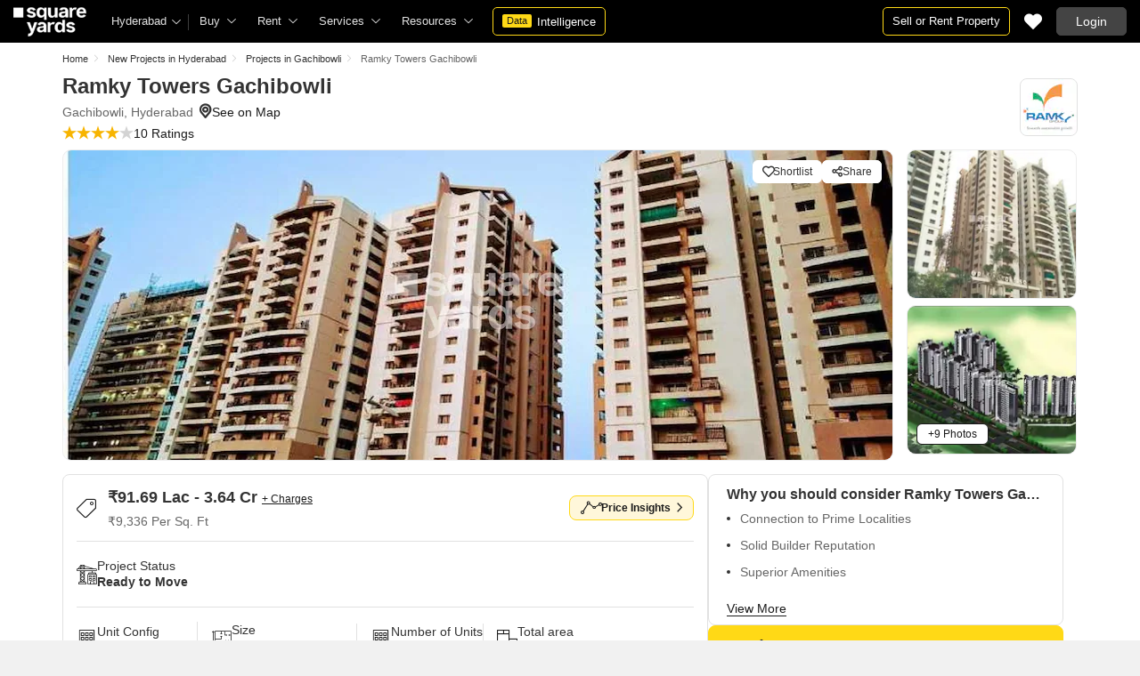

--- FILE ---
content_type: text/html; charset=utf-8
request_url: https://www.squareyards.com/hyderabad-residential-property/ramky-towers-gachibowli/4509/project
body_size: 65838
content:
<!doctype html>
<html lang="en">
  <head>
    <meta http-equiv="Content-Type" content="text/html; charset=utf-8"/>
    <meta http-equiv="X-UA-Compatible" content="IE=edge,chrome=1" />
    <meta name="viewport" content="width=device-width, initial-scale=1.0, maximum-scale=1.0,user-scalable=no"/>
    <title>Ramky Towers Gachibowli Gachibowli, Hyderabad | Price List, Floor Plan, Reveiws &amp; RERA Details</title>
<meta name="description" content="Explore Ramky Towers Gachibowli Gachibowli, Hyderabad is Ready to Move Project. Ramky Towers Gachibowli offers 2,3,4 BHK Flats in Hyderabad. View floor plans, reviews, amenities, location map, photo &amp; videos and RERA details at squareyards.com.">
<base href="/">
<link rel="icon" href="https://img.squareyards.com/ui-assets/images/favicon.ico" type="image/x-icon">
<meta name="language" content="en-us, english">
<meta http-equiv="Content-Language" content="en">
<meta name="author" content="SquareYards.com">
<meta name="copyright" content="www.squareyards.com">
<meta name="robots" content="index, follow">
<link rel="canonical" href="https://www.squareyards.com/hyderabad-residential-property/ramky-towers-gachibowli/4509/project">
<meta property="og:title" content="Ramky Towers Gachibowli Gachibowli, Hyderabad | Price List, Floor Plan, Reveiws &amp; RERA Details" />
<meta property="og:url" content="https://www.squareyards.com/hyderabad-residential-property/ramky-towers-gachibowli/4509/project" />
<meta property="og:image" content="https://static.squareyards.com/resources/images/hyderabad/project-image/ramky-towers-gachibowli-project-project-large-image1.jpg" />
<meta property="og:description" content="Explore Ramky Towers Gachibowli Gachibowli, Hyderabad is Ready to Move Project. Ramky Towers Gachibowli offers 2,3,4 BHK Flats in Hyderabad. View floor plans, reviews, amenities, location map, photo &amp; videos and RERA details at squareyards.com." />
<meta property="og:type" content="website">
<meta property="og:site_name" content="SquareYards">
<meta property="al:android:app_name" content="Square Yards Real Estate" />
<meta property="al:android:class" content="com.sq.yrd.squareyards.DeeplinkHandlingClass" />
<meta property="al:android:package" content="com.sq.yrd.squareyards" />
<meta property="al:android:url" content="https://www.squareyards.com/hyderabad-residential-property/ramky-towers-gachibowli/4509/project" />
<meta property="al:ios:app_name" content="Square Yards - Real Estate App" />
<meta property="al:ios:app_store_id" content="1093755061" />
<meta property="al:ios:url" content="https://www.squareyards.com/hyderabad-residential-property/ramky-towers-gachibowli/4509/project" />
<meta property="al:web:should_fallback" content="true" />
<meta property="al:web:url" content="https://www.squareyards.com/hyderabad-residential-property/ramky-towers-gachibowli/4509/project" />


  <link rel="preload" as="image" href="https://static.squareyards.com/resources/images/hyderabad/project-image/ramky-towers-gachibowli-project-project-large-image1.jpg?aio=w-931;h-350;crop;"/>


    <link rel="alternate" href="https://www.squareyards.com/hyderabad-residential-property/ramky-towers-gachibowli/4509/project" hreflang="x-default" />
  
<script>(window.BOOMR_mq=window.BOOMR_mq||[]).push(["addVar",{"rua.upush":"false","rua.cpush":"false","rua.upre":"false","rua.cpre":"false","rua.uprl":"false","rua.cprl":"false","rua.cprf":"false","rua.trans":"","rua.cook":"false","rua.ims":"false","rua.ufprl":"false","rua.cfprl":"false","rua.isuxp":"false","rua.texp":"norulematch","rua.ceh":"false","rua.ueh":"false","rua.ieh.st":"0"}]);</script>
                              <script>!function(e){var n="https://s.go-mpulse.net/boomerang/";if("False"=="True")e.BOOMR_config=e.BOOMR_config||{},e.BOOMR_config.PageParams=e.BOOMR_config.PageParams||{},e.BOOMR_config.PageParams.pci=!0,n="https://s2.go-mpulse.net/boomerang/";if(window.BOOMR_API_key="8M8GL-K9Q8W-MM52F-RA6TK-W7M97",function(){function e(){if(!o){var e=document.createElement("script");e.id="boomr-scr-as",e.src=window.BOOMR.url,e.async=!0,i.parentNode.appendChild(e),o=!0}}function t(e){o=!0;var n,t,a,r,d=document,O=window;if(window.BOOMR.snippetMethod=e?"if":"i",t=function(e,n){var t=d.createElement("script");t.id=n||"boomr-if-as",t.src=window.BOOMR.url,BOOMR_lstart=(new Date).getTime(),e=e||d.body,e.appendChild(t)},!window.addEventListener&&window.attachEvent&&navigator.userAgent.match(/MSIE [67]\./))return window.BOOMR.snippetMethod="s",void t(i.parentNode,"boomr-async");a=document.createElement("IFRAME"),a.src="about:blank",a.title="",a.role="presentation",a.loading="eager",r=(a.frameElement||a).style,r.width=0,r.height=0,r.border=0,r.display="none",i.parentNode.appendChild(a);try{O=a.contentWindow,d=O.document.open()}catch(_){n=document.domain,a.src="javascript:var d=document.open();d.domain='"+n+"';void(0);",O=a.contentWindow,d=O.document.open()}if(n)d._boomrl=function(){this.domain=n,t()},d.write("<bo"+"dy onload='document._boomrl();'>");else if(O._boomrl=function(){t()},O.addEventListener)O.addEventListener("load",O._boomrl,!1);else if(O.attachEvent)O.attachEvent("onload",O._boomrl);d.close()}function a(e){window.BOOMR_onload=e&&e.timeStamp||(new Date).getTime()}if(!window.BOOMR||!window.BOOMR.version&&!window.BOOMR.snippetExecuted){window.BOOMR=window.BOOMR||{},window.BOOMR.snippetStart=(new Date).getTime(),window.BOOMR.snippetExecuted=!0,window.BOOMR.snippetVersion=12,window.BOOMR.url=n+"8M8GL-K9Q8W-MM52F-RA6TK-W7M97";var i=document.currentScript||document.getElementsByTagName("script")[0],o=!1,r=document.createElement("link");if(r.relList&&"function"==typeof r.relList.supports&&r.relList.supports("preload")&&"as"in r)window.BOOMR.snippetMethod="p",r.href=window.BOOMR.url,r.rel="preload",r.as="script",r.addEventListener("load",e),r.addEventListener("error",function(){t(!0)}),setTimeout(function(){if(!o)t(!0)},3e3),BOOMR_lstart=(new Date).getTime(),i.parentNode.appendChild(r);else t(!1);if(window.addEventListener)window.addEventListener("load",a,!1);else if(window.attachEvent)window.attachEvent("onload",a)}}(),"".length>0)if(e&&"performance"in e&&e.performance&&"function"==typeof e.performance.setResourceTimingBufferSize)e.performance.setResourceTimingBufferSize();!function(){if(BOOMR=e.BOOMR||{},BOOMR.plugins=BOOMR.plugins||{},!BOOMR.plugins.AK){var n=""=="true"?1:0,t="",a="aoauljfydf3ru2imklua-f-c15a1becb-clientnsv4-s.akamaihd.net",i="false"=="true"?2:1,o={"ak.v":"39","ak.cp":"1731157","ak.ai":parseInt("1104905",10),"ak.ol":"0","ak.cr":9,"ak.ipv":4,"ak.proto":"h2","ak.rid":"f6e6e1d","ak.r":42864,"ak.a2":n,"ak.m":"dscr","ak.n":"ff","ak.bpcip":"3.129.69.0","ak.cport":59662,"ak.gh":"184.25.118.26","ak.quicv":"","ak.tlsv":"tls1.3","ak.0rtt":"","ak.0rtt.ed":"","ak.csrc":"-","ak.acc":"","ak.t":"1762415336","ak.ak":"hOBiQwZUYzCg5VSAfCLimQ==4ai8SkEOD2jPpA02kmNFnkWcQWo1LIgAqpXi7BRF4ZcHyIvN2uoypiQByJBEqpXvH1Mj53/6vQ+C78dHio5TMevzEFTLIqSijgt1nZDbpjPjjV2u69wGucnk78fb84kAuNXEbuQBkbSG4H4r7p3b6ILxFVwcVHIMA0ArBH4x2DeMfaZKboG+u95faQcyiVyvQQGwcmxOhEQLtboOLhIijwlh1aN7YUflzP7UrbMpojJsVXVq3GCqlkBgSxjcizZDI4/ugh+znkj0hroOO5slT2qs3F1cAJJdH5CIsRrJj8sQCHwbSOltK2AgIusZ5aVNFpjbGaLolaWtZYs81is7wMCkyEXnjQx5Ewb4a9R2CrBmlpdy6lj5pX5ckI47QtXH9W2PXQLxaharxMaKl8FZNkzAcWmzeolqLO5n+kxqyao=","ak.pv":"85","ak.dpoabenc":"","ak.tf":i};if(""!==t)o["ak.ruds"]=t;var r={i:!1,av:function(n){var t="http.initiator";if(n&&(!n[t]||"spa_hard"===n[t]))o["ak.feo"]=void 0!==e.aFeoApplied?1:0,BOOMR.addVar(o)},rv:function(){var e=["ak.bpcip","ak.cport","ak.cr","ak.csrc","ak.gh","ak.ipv","ak.m","ak.n","ak.ol","ak.proto","ak.quicv","ak.tlsv","ak.0rtt","ak.0rtt.ed","ak.r","ak.acc","ak.t","ak.tf"];BOOMR.removeVar(e)}};BOOMR.plugins.AK={akVars:o,akDNSPreFetchDomain:a,init:function(){if(!r.i){var e=BOOMR.subscribe;e("before_beacon",r.av,null,null),e("onbeacon",r.rv,null,null),r.i=!0}return this},is_complete:function(){return!0}}}}()}(window);</script></head>
  <body>
        <style>.corruptedImg{display:flex!important;align-items:center;justify-content:center;background:#e9e9e9!important}.corruptedImg img{max-width:100%!important;max-height:100%!important;width:initial!important;height:initial!important;object-fit:inherit!important}header{padding:0 15px 0 125px !important;z-index:9!important;background:#000;display:flex;align-items:center;height:48px;width:100%;position:fixed;top:0;left:0;transition:.3s ease}header .logoBox{position:absolute;top:5px;left:15px}header .gblCityDropdown{height:48px;display:inline-block;float:left;position:relative}header .gblCityDropdown::after{background:#3e3e3e;width:1px;height:18px;content:'';position:absolute;right:0;top:16px}header .gblCityDropdown .dropdown-toggle{padding:8px 25px 8px 0;background:none;cursor:pointer;position:relative;box-shadow:none;color:#e3e3e3;border:none;display:flex;align-items:center;height:100%;transition:.3s;font-size:13px}header .gblCityDropdown .dropdown-toggle::after{padding:10px 0;content:"\e919";font-family:icomoon;font-size:10px;color:#e3e3e3;position:absolute;right:9px;top:3px;transition:.2s;background:#000}header .gblCityDropdown .dropdown-toggle.active:after{transform:rotate(-180deg)}header .gblCityDropdown:hover .dropdown-toggle{color:#fff;transition:.3s}.desktopNav{display:flex}.desktopNav .navItem{display:flex;position:relative}.desktopNav .navItem li{display:inline-block}.desktopNav .navItem li .agentsmegaDropDownLinks,.desktopNav .navItem li .moreServicesmegaDropDownLinks,.desktopNav .navItem li .resourcesmegaDropDownLinks{left:inherit!important}.desktopNav .navItem li .megaDropDownItem{padding:0 30px 0 12px;display:block;font-size:13px;line-height:48px;color:#e3e3e3;align-items:center;white-space:nowrap;cursor:pointer;position:relative;border-radius:5px 5px 0 0;position:relative;transition:.5s}.desktopNav .navItem li .megaDropDownItem:after{content:"\e919";font-family:icomoon;font-size:10px;color:#e3e3e3;position:absolute;right:12px;top:0}.desktopNav .navItem li .megaDropDownLinks{position:absolute;top:48px;left:0;border-radius:0 0 8px 8px;box-shadow:0 6px 18px 0 #0000001a;background:#fff;max-height:535px;max-width:0;display:block;overflow:hidden;opacity:0;transition:.1s}header .headerRightSide{position:absolute;right:15px;display:flex;align-items:center;justify-content:center;height:48px}header .dataIntelligenceBtn{padding:0 10px;gap:0;margin-left:10px;display:flex;align-items:center;justify-content:center;height:32px;border-radius:5px;border:solid 1px #FFD916;background:none;font-size:13px;color:#fff;transition:.3s;position:relative}header .dataIntelligenceBtn span{padding:0 5px;margin:-1px 6px 0 0;background:#FFD916;display:block;transition:.3s;border-radius:2px;color:#1a1a1a;line-height:15px;font-size:11px}header .postPropertyBtn{padding:0 10px;margin-right:10px;border-radius:5px;border:solid 1px #FFD916;font-size:13px;color:#fff;line-height:30px;height:auto}header .advertiseBtn{padding:0 10px;margin-left:10px;border:solid 1px #FFD916;font-size:13px;color:#fff;line-height:30px;height:auto;border-radius:5px;position:relative}header .advertiseBtn span{background:#0E9F6E;font-size:8px;padding:2px 3px;position:absolute;top:-6px;right:6px;line-height:8px;border-radius:2px}header .loginBtn{padding:0 21px;background:#444;border:#444 solid 1px;color:#fff;line-height:30px;transition:.5s;height:auto;border-radius:5px;min-width:50px}header .loginBtn:hover{background:#5b5b5b;border:#5b5b5b solid 1px;transition:.5s}header .loginBtn.withUserProfile{padding:0;background:none;border:0}.shortlistDiv{margin-right:10px;position:relative;top:0;width:32px;height:32px;display:flex;align-items:center;justify-content:center;transition:.5s;border-radius:5px}.shortlistDiv em{font-size:20px;color:#fff;transition:.3s;cursor:pointer;position:relative}.shortlistDiv em.active,.shortlistDiv em:hover{color:#F05252;transition:.3s}.shortlistDiv .shortlistItems{position:absolute;display:inline-block;top:-10px;right:-10px;width:18px;height:18px;text-align:center;line-height:17px;background:#0E9F6E;border-radius:50%;color:#fff!important;font-size:13px}.shortlistDiv em .favnumber{position:absolute;display:flex;top:-10px;right:-10px;width:18px;height:18px;line-height:17px;background:#F05252;border-radius:50%;color:#fff;font-size:10px;align-items:center;justify-content:center;font-family:arial}.shake-horizontal{-webkit-animation:shake-horizontal .8s cubic-bezier(0.455,0.030,0.515,0.955) both;animation:shake-horizontal .8s cubic-bezier(0.455,0.030,0.515,0.955) both}  /* .gblCityBox .gblCityBody .topCitiesBoxx ul li em{width:34px;height:27px;display:block;flex:none}.gblCityBox .gblCityBody .topCitiesBoxx ul li:hover .sci{filter:grayscale(0)} */ @-webkit-keyframes shake-horizontal{0%,100%{-webkit-transform:translateX(0);transform:translateX(0)}10%,30%,50%,70%{-webkit-transform:translateX(-10px);transform:translateX(-10px)}20%,40%,60%{-webkit-transform:translateX(10px);transform:translateX(10px)}80%{-webkit-transform:translateX(8px);transform:translateX(8px)}90%{-webkit-transform:translateX(-8px);transform:translateX(-8px)}}@keyframes shake-horizontal{0%,100%{-webkit-transform:translateX(0);transform:translateX(0)}10%,30%,50%,70%{-webkit-transform:translateX(-10px);transform:translateX(-10px)}20%,40%,60%{-webkit-transform:translateX(10px);transform:translateX(10px)}80%{-webkit-transform:translateX(8px);transform:translateX(8px)}90%{-webkit-transform:translateX(-8px);transform:translateX(-8px)}}.UMHeader{display:none!important}.headerProfileBox{padding:10px 20px 10px 0;margin:0;display:inline-block;float:right;position:relative;cursor:pointer}.headerProfileBox:after{content:"\e919";font-family:icomoon;font-size:10px;color:#e3e3e3;position:absolute;right:0;top:10px}.headerProfileBox strong{padding-bottom:7px;color:#fff;max-width:72px;white-space:nowrap;overflow:hidden;text-overflow:ellipsis;line-height:35px;display:none}.headerProfileBox figure img{width:100%;height:100%;object-fit:cover;object-position:top}.headerProfileBox figure{width:30px;height:30px;border-radius:50%;overflow:hidden}.headerProfileBox figure span{font-size:13px}.profileDropdownBox{box-shadow:0 10px 50px 0 #0000001a;width:262px;background:#fff;height:auto;max-height:calc(100vh - 63px);position:absolute;top:48px;right:-12px;border-radius:8px;cursor:default;display:none}.profileDropdownBox:after{content:'';position:absolute;top:-8px;right:8px;width:0;height:0;border-left:8px solid transparent;border-right:8px solid transparent;border-bottom:8px solid #fff}.clr{color:#fff;display:flex;display:-webkit-flex;align-items:center;justify-content:center;width:100%;height:100%;overflow:hidden;font-size:20px;background:#5E449B}.cityDropdownOverlay{width:100%;height:100vh;position:fixed;top:0;left:0;z-index:8;display:none}.cityDropdownOverlay.active{display:block}.gblCityBox,.profileDropdown,.postPopup{display:none}.gblOverflow{position:fixed;top:48px;right:0;background-color:#000000b3;height:calc(100% - 48px);width:100%;content:'';z-index:-1;display:none}.gblCityBox{z-index:10;position:absolute;left:100px;top:48px;width:100%;max-width:350px;background:#fff;border-radius:5px;box-shadow:0 3px 12px 0 #00000029}.gblCityBox::before{width:0;position:absolute;left:24px;top:-8px;content:'';height:0;border-left:8px solid transparent;border-right:8px solid transparent;border-bottom:8px solid #fff}.gblCityBox.active{display:block;position:fixed!important;background:#fff}.gblOverflow.active{display:none}.gblCityBox .gblHeader{padding:12px 15px 13px;background:#fff;display:none;overflow:hidden;box-shadow:0 3px 6px 0 #00000012}.gblCityBox .gblHeader h3{font-size:13px;font-weight:600;display:inline-block;color:#000}.gblCityBox .gblHeader em{margin-left:-15px;font-weight:600;width:45px;color:#333;font-size:14px;height:48px;flex:none;display:flex;display:-webkit-flex;align-items:center;justify-content:center}.gblCityBox .gblCityBody{display:block;max-height:calc(100vh - 200px);overflow:hidden;overflow-y:auto}.gblCityBox .gblCityBody .box{padding:15px 15px 0;display:flex}.gblCityBox .gblCityBody .box .formRadioBox{padding:5px;margin-left:5px;box-shadow:0 1px 4px 0 #00000017;display:flex;align-items:center;font-size:13px;color:#333;position:relative;border:solid 1px #e3e3e3;border-radius:8px;align-items:center;justify-content:center;width:100%;height:55px;text-align:center;position:relative;cursor:pointer}.gblCityBox .gblCityBody .box .formRadioBox:first-child{margin-left:0;cursor:default}.gblCityBox .gblCityBody .box .formRadioBox .radio{cursor:default;margin:0;-webkit-appearance:none;-moz-appearance:none;-ms-appearance:none;-o-appearance:none;appearance:none;height:17px;width:17px;background:#fff;border:#e3e3e3 solid 1px;color:#fff;cursor:pointer;display:inline-block;outline:none;z-index:1;border-radius:30px;position:absolute;top:3px;left:3px;opacity:0}.gblCityBox .gblCityBody .box .formRadioBox .radio:checked::after{border-radius:100%}.gblCityBox .gblCityBody .box .formRadioBox .radio::before{content:"";width:9px;height:9px;background:#e3e3e3;border-radius:100%;left:3px;top:3px;position:absolute}.gblCityBox .gblCityBody .box .formRadioBox .radio:checked{background:#fff;border:1px solid #0E9F6E}.gblCityBox .gblCityBody .box .formRadioBox .radio:checked::before{content:"";width:9px;height:9px;background:#0E9F6E;border-radius:100%;left:3px;top:3px;position:absolute}.gblCityBox .gblCityBody .box .formCheckBox{padding:0 20px 15px 25px;display:inline-block;font-size:13px;color:#333;position:relative;overflow:hidden}.gblCityBox .gblCityBody .box .formCheckBox input{border:#0E9F6E solid 1px}.gblCityBox .gblCityBody .box .formCheckBox input[type='checkbox']:checked:after{color:#0E9F6E}.gblCityBox .gblCityBody .box .formRadioBox label{padding-top:5px;font-size:.83em;color:#333;display:flex;line-height:22px;flex-direction:column;align-items:center;cursor:pointer}.gblCityBox .gblCityBody .box .formRadioBox label img{border-radius:2px;display:inline-block;width:22px;height:15px}.gblCityBox .gblCityBody .box .formRadioBox:first-child{background:#f8f5ff;box-shadow:none;border:#e7ddff solid 1px}.gblCityBox .gblCityBody .box .formRadioBox:first-child::after{margin:0 auto;position:absolute;left:0;right:0;bottom:-6px;display:block;width:12px;height:12px;background:#f8f5ff;border:solid 1px #e7ddff;border-width:0 1px 1px 0;content:'';transform:rotate(45deg);border-radius:50px 0 0 0}.gblCityBox .gblCityBody .box .formRadioBox:first-child label{color:#5E449B;cursor:default}.gblCityBox .gblCityBody .box .formRadioBox:hover label{color:#5E449B}.gblCityBox .gblCityBody .gblSearchBox{padding:8px 10px;display:block;width:100%;position:relative;background:#ebebeb}.gblCityBox .gblCityBody .gblSearchBox .gblTpCtyBoH5{font-weight:400!important}.gblCityBox .gblCityBody .gblSearchBox .gblSearch{display:flex;display:-webkit-flex;align-items:center}.gblCityBox .gblCityBody .gblSearchBox .gblSearch label{font-size:13px;font-weight:600;position:relative;color:#333;font-weight:500;display:none}.gblCityBox .gblCityBody .gblSearchBox .gblSearch .formGroup{display:block;width:100%;position:relative}.gblCityBox .gblCityBody .gblSearchBox .gblSearch .formGroup .form-control{padding-left:35px;height:36px;background:#fff;border:#707070 solid 0}.gblCityBox .gblCityBody .gblSearchBox .gblSearch .formGroup .form-control.active{border-radius:5px 5px 0 0;border-bottom:1px solid #ececec}.gblCityBox .gblCityBody .gblSearchBox .gblSearch .formGroup .icon-search{font-size:17px;position:absolute;left:10px;top:10px}.gblCityBox .gblCityBody .gblSearchBox .gblAlphaBox{width:60%;float:left}.gblCityBox .gblCityBody .gblSearchBox .gblAlphaSearch{height:36px;display:flex;display:-webkit-flex;align-items:center;justify-content:center}.gblCityBox .gblCityBody .gblSearchBox .gblAlphaSearch li .linkBox{padding:5px;display:block;color:#666;font-size:13px}.gblCityBox .gblCityBody .gblSearchBox .gblAlphaSearch li:hover .linkBox,.gblCityBox .gblCityBody .gblSearchBox .gblAlphaSearch li.active .linkBox{color:#0E9F6E;font-weight:600}.gblCityBox .gblCityBody .topCitiesBoxx{display:block;overflow:hidden}.gblCityBox .gblCityBody .topCitiesBoxx strong{padding:6px 10px;font-size:13px;font-weight:600;color:#333;background:#f1f1f1;display:block}.gblCityBox .gblCityBody .topCitiesBoxx ul{margin:0 -4px 0 -1px;display:block}.gblCityBox .gblCityBody .topCitiesBoxx ul li{margin:-1px 0 0 -1px;cursor:pointer;text-align:center;display:block;float:left;width:25%;border:solid 1px #e3e3e3;height:60px}.gblCityBox .gblCityBody .topCitiesBoxx ul li a{padding:5px 2px;height:100%;width:100%;display:flex;align-items:center;justify-content:center;flex-direction:column}.gblCityBox .gblCityBody .topCitiesBoxx ul li .city-icon{height:24px;display:block}.gblCityBox .gblCityBody .topCitiesBoxx ul li .city-icon img{width:100%;height:100%;filter:grayscale(1)}.gblCityBox .gblCityBody .topCitiesBoxx ul li a strong{padding:0;margin-top:3px;color:#333;transition:.5s;font-weight:400;line-height:normal;font-size:.83em;background:none}.gblCityBox .gblCityBody .topCitiesBoxx ul li:hover a strong{color:#1a1a1a;transition:.5s}.gblCityBox .gblCityBody .allCitiesBoxx{display:block;overflow:hidden}.gblCityBox .gblCityBody .allCitiesBoxx strong{padding:6px 10px;font-size:13px;font-weight:600;color:#333;display:block;background:#f1f1f1}.gblCityBox .gblCityBody .allCitiesBoxx ul{margin:0;display:block}.gblCityBox .gblCityBody .allCitiesBoxx ul li{cursor:pointer;display:block;border-top:#f1f1f1 solid 1px}.gblCityBox .gblCityBody .allCitiesBoxx ul li .redirect_to{padding:0 10px;display:block;color:#333;line-height:42px;transition:.5s;position:relative}.gblCityBox .gblCityBody .allCitiesBoxx ul li:hover .redirect_to:after{content:'\e917';position:absolute;right:10px;top:0;color:#1a1a1a;font-size:10px;font-family:icomoon!important}.gblCityBox .gblCityBody .allCitiesBoxx ul li:hover .redirect_to{color:#1a1a1a;transition:.5s}.gblCityBox .gblCityBody .topCitiesBoxx ul li:hover .city-icon img{filter:grayscale(0)}.gblCityBox .gblCityBody .gblSearchBox .gblSearch .dropdownMobile ul{border-radius:5px}.gblCityBox .gblCityBody .gblSearchBox .gblSearch .dropdownMobile ul li{padding:0 15px;line-height:42px;border-bottom:#f1f1f1 solid 1px;cursor:pointer}.gblCityBox .detectMyLocation{padding:10px;cursor:pointer;display:flex;align-items:center;gap:8px;color:#1a1a1a;font-size:14px;height:auto}.gblCityBox .detectMyLocation em{width:17px;height:17px;position:relative;font-size:18px;display:flex;align-items:center}@media screen and (max-width:768px){.gblCityBox{width:285px;display:block;left:-500px;top:0;right:inherit;height:100%;position:fixed;z-index:22;transition:.2s}.gblCityBox::before{display:none}.gblCityBox.active{left:0;transition:.3s}.gblCityBox .gblHeader{padding:0 15px;height:48px;display:flex;display:-webkit-flex;align-items:center}.gblCityBox .gblCityBody .allCitiesBoxx ul li .redirect_to{line-height:42px}}@media screen and (max-width:480px){.gblCityBox{width:100%;max-width:inherit;border-radius:0}.gblCityBox .gblCityBody{max-height:calc(100% - 48px)}}.megaMenuData{display:none}.search-topbar-box{display:flex;align-items:center;justify-content:space-between;background:#fff;position:relative}.search-topbar-box .btn-link{padding:0;margin-right:10px;font-size:12px;color:#333!important;border:none!important;box-shadow:none!important;background:none!important}.globalOverflow,.globalModal{display:none}.loaderBox{position:fixed;left:0;top:0;bottom:0;right:0;z-index:1051;display:flex;display:-webkit-flex;align-items:center;justify-content:center;-webkit-backdrop-filter: blur(33px);backdrop-filter: blur(33px);}.loaderBox::after{position:fixed;left:0;top:0;bottom:0;right:0;background:rgba(255,255,255,0.7);content:'';z-index:-1}</style>
    <style>:root{--white:#fff;--black:#333;--zblack:#000;--gray:#666;--darkgrey:#1A1A1A;--lightgrey:#F3F4F6;--yellow:#F8D41F;--darkyellow:#FFD916;--lightyellow:#FFF7DA;--primary:#0e9f6e;--purple:#5f449b;--purple-light:#f9f0ff;--red:#ef382d;--radius:8px;--border:#e1e1e1;--rating:#f7b400;--body-clr:#f6f8f9;--dark-gray-clr:#666;--scroll-gray-clr:#c1c1c1;--light-gray-clr:#e8e8e8;--white-clr:#fff;--black-clr:#333;--primary-clr:#0E9F6E;--purple-clr:#5f449b;--light-purple-clr:#f8f5ff;--grey:#666;--text-white:#fff;--text-primary:#1A1A1A;--text-secondary:#666;}.mobileChatBotBtn,.chatBotSection .welcomeMessage{background:var(--lightyellow) !important;border: solid 1px var(--darkyellow) !important;}.chatBotSection .chatBotBody{background:var(--lightyellow) !important;}.chatBotSection .chatBotHeader .companyProfile span{color:var(--darkyellow) !important;}*,::before,::after{padding:0;margin:0;box-sizing:border-box}html{scroll-behavior:smooth}body{overflow:hidden;overflow-y:auto;color:var(--gray);background:#f1f1f1}body,ul,ol,li,h1,h2,h3,h4,h5,h6,figure,p,strong,textarea{list-style:none;font-family:Arial,"sans-serif"}h1,h2,h3,h4,h5,h6,strong,b{font-weight:700}body.active{overflow:hidden}body,p{font-size:14px;line-height:24px}a,.btn,button,select{text-decoration:none;outline:none;cursor:pointer}.btn[disabled]{opacity:.4;cursor:not-allowed;pointer-events:none}a{color:var(--black)}input,textarea{outline:none}small{font-size:100%}.container,.container-fluid,.container-flex{padding:0 15px;margin:0 auto;width:100%}.container{max-width:1170px}.container-flex{display:flex;gap:20px}img:not([src]){opacity:0}.img-responsive{max-width:100%;height:auto;max-height:100%;color:transparent;position:relative}.img-skeleton{position:relative}.img-skeleton::before{z-index:0;width:100%;height:100%;content:'';position:absolute;background:linear-gradient(110deg,#f6f7f8 0%,#edeef1 20%,#f6f7f8 40%,#f6f7f8 100%) 800px 104px no-repeat #f6f7f8;animation:img-skeleton 1s linear infinite normal none running}@keyframes img-skeleton{0%{background-position:-400px 0}100%{background-position:400px 0}}.form-group{margin-bottom:15px}.form-control{padding:6px 12px;width:100%;height:40px;font-size:14px;color:var(--black);background:var(--white);border-radius:var(--radius);border:1px solid var(--border);box-shadow:none;-webkit-appearance:none;-moz-appearance:none;appearance:none}.select-box,.selectBox{position:relative;z-index:1;width:100%;background:var(--white);border-radius:var(--radius)}.select-box::after,.selectBox::after{content:"\e919";font-family:icomoon;font-size:12px;color:var(--gray);position:absolute;right:10px;top:10px;z-index:-1}.select-box select,.selectBox select{padding-right:26px;background:none}.left-box{width:calc(100% - 380px);display:flex;gap:15px;flex-direction:column}.right-box{width:360px;flex:none}.second-fold .container-flex{gap:30px}.second-fold .container-flex .left-box{width:calc(100% - 390px)}.white-box{padding:0 18px 18px;border-radius:var(--radius);background:var(--white);min-height:100px}.white-box-heading{display:flex;align-items:center;height:56px;border-bottom:var(--border) solid 1px;font-size:18px;font-weight:700;color:var(--black)}.white-box-body{margin-top:18px}.tab-box{padding:0 18px;margin:0 -18px;display:flex;gap:12px;overflow:hidden;overflow-x:auto}.tab-box li{padding:0 15px;border-radius:var(--radius);border:solid 1px var(--border);background:var(--white);height:40px;display:flex;align-items:center;gap:10px;font-size:14px;font-weight:700;color:var(--darkgrey);white-space:nowrap;cursor:pointer}.tab-box li.active{border:solid 1px var(--darkgrey);background:var(--darkgrey);pointer-events:none;color:var(--white)}.tab-box li:hover{border-color:var(--zblack)}.line-tab-box{margin-top:10px;display:flex;gap:12px;border-bottom:var(--border) solid 1px}.line-tab-box li{padding:0 15px;display:flex;align-items:center;font-size:14px;color:var(--black);height:40px;position:relative;white-space:nowrap;cursor:pointer}.line-tab-box li.active{pointer-events:none}.line-tab-box li.active:after{content:'';position:absolute;bottom:-1px;left:0;width:100%;height:2px;background:var(--darkgrey)}.table-box table{border:0;border-collapse:collapse;white-space:nowrap}.table-box table td{padding:5px 15px;border:var(--border) solid 1px;height:45px;font-size:14px;color:var(--gray);text-align:left}.table-box table thead{border:#f6f6f6 solid 15px;border-top:#f6f6f6 solid 10px;border-bottom:var(--white) solid 15px;background:#f6f6f6}.table-box table thead td{padding:5px 15px 15px;border:#f6f6f6 solid 1px;color:var(--gray);font-size:14px}.table-box table tbody{border:var(--white) solid 15px}.btn-box{margin-top:15px;display:flex;align-items:center;justify-content:center;gap:15px}.btn{padding:0 15px;display:inline-flex;gap:5px;justify-content:center;align-items:center;border:1px solid transparent;font-size:14px;line-height:normal;border-radius:var(--radius);height:42px}.btn-default{background:var(--white);color:var(--darkgrey);border-color:var(--border)}.btn-default:hover{border-color:var(--darkgrey)}.btn-primary{background:var(--darkyellow);color:var(--darkgrey);border-color:var(--darkyellow);font-weight:700;}.btn-primary:hover{background:var(--yellow);border-color:var(--yellow)}.btn-secondary{background:var(--black);color:var(--white);border-color:var(--black)}.btn-whatsapp{background:linear-gradient(227deg,#4CC75B 6.33%,#30B845 96.81%);border-color:none;color:var(--white);font-weight:700;}.btn-whatsapp-fill{background:linear-gradient(227deg,#4CC75B 6.33%,#30B845 96.81%);color:var(--white);border-color:none;font-weight:700;}.btn-link{border-radius:0;padding:0;height:auto;background:none;border:none;color:var(--darkgrey);border-bottom:1px solid var(--darkgrey);cursor:pointer}.btn-link:hover{border-color:transparent}.btn-lg{height:48px}.scrollbar-hide{-webkit-scrollbar-width:none;-moz-scrollbar-width:none;-ms-scrollbar-width:none;scrollbar-width:none}.scrollbar-hide::-webkit-scrollbar{display:none}.scrollbar::-webkit-scrollbar{width:8px;height:8px;background-color:rgba(0,0,0,0.1);border-radius:20px;position:absolute;z-index:10000}.scrollbar::-webkit-scrollbar-thumb{background-color:#bfbfbf;border-radius:20px}.scrollbar::-moz-scrollbar{width:8px;height:8px;background-color:rgba(255,255,255,0.1);position:absolute;z-index:10000;right:0}.scrollbar::-moz-scrollbar-thumb{background-color:#bfbfbf;border-radius:20px}.modal,.modal-overlay,.globalOverflow,.globalModal,.global-modal,.ui-helper-hidden-accessible,.shotlist-popup{display:none}.bxslider{display:flex;gap:15px;overflow:auto}
.container{max-width:1170px}.accordion-wrapper{margin:0 auto;max-width:1024px;overflow:hidden;position:relative;display:flex;flex-direction:column;gap:10px}.accordion-wrapper .accordion-item{border-radius:8px;border:solid 1px #e1e1e1}.accordion-wrapper .accordion-header{padding:0 20px 0 0;font-size:14px;font-weight:600;line-height:25px;color:#666;display:flex;display:-webkit-flex;align-items:center;justify-content:space-between;min-height:52px;position:relative;cursor:pointer}.accordion-wrapper .accordion-header:after,.accordion-wrapper .accordion-header:before{content:'';position:absolute;top:25px;right:0;width:16px;height:2.5px;background:#BFBFBF}.accordion-wrapper .accordion-header:after{transform:rotate(-90deg)}.accordion-wrapper .accordion-header strong{max-width:calc(100% - 40px);color:#333;line-height:22px}.accordion-wrapper .accordion-item.active .accordion-header::after{transform:rotate(0deg)}.accordion-wrapper .accordion-body{padding:0 20px;max-height:0;overflow:hidden}.accordion-wrapper .accordion-body p{color:#666;line-height:20px}.accordion-wrapper .accordion-item.active .accordion-body{padding:0 20px 15px;max-height:10000px}.accordion-wrapper .accordion-item.active .accordion-header em::before{transform:rotate(-180deg);transition:.3s}.accordion-wrapper ul{display:flex;flex-direction:column;gap:10px}.accordion-wrapper ul li .accordion-item .accordion-header{font-weight:400}.accordion-wrapper ul li .accordion-item .accordion-header::after{padding:4px;border:solid #999;border-width:0 1px 1px 0;display:block;transform:rotate(45deg);content:'';position:absolute;right:15px;top:19px;z-index:1}.accordion-wrapper ul li .accordion-item.active .accordion-header::after{transform:rotate(225deg)}.sticky-navbar{border:solid 1px #eee;border-width:1px 0 0 1px;background:#fff;box-shadow:0 4px 10px 0 rgba(0,0,0,0.05);position:sticky;position:-webkit-sticky;top:48px;z-index:4}.sticky-navbar .sticky-nav-slider{max-width:calc(1170px - 30px);margin:0 auto;position:relative}.sticky-navbar .sticky-nav-list-scroll{overflow:auto}.sticky-navbar ul{display:inline-block;white-space:nowrap}.sticky-navbar ul li{padding:15px;height:54px;display:inline-block;color:#333;position:relative;font-weight:700;white-space:nowrap;cursor:pointer}.sticky-navbar ul li.active::after{content:'';position:absolute;left:0;bottom:0;right:0;background:#333;height:3px}.position-sticky{position:sticky;position:-webkit-sticky;top:115px}.project-gallery-box{margin-top:10px;display:block;position:relative;z-index:3}.project-gallery-box .figure-box,.project-gallery-box .small-box{display:flex}.project-gallery-box .large-box{width:100%;height:350px}.project-gallery-box .large-box .figure{width:100%;height:100%}.project-gallery-box .mid-box{margin-left:15px;height:350px;display:flex;flex:none;gap:15px;flex-wrap:wrap}.project-gallery-box .figure{border-radius:10px;overflow:hidden;background:#eee;position:relative;z-index:0;cursor:pointer;border:1px solid #eee}.project-gallery-box .mid-box .figure{width:191px;height:168px}.project-gallery-box .two-column{width:192px}.project-gallery-box .three-column{width:399px}.project-gallery-box .four-column{width:399px}.singleColum{position:absolute;right:10px;bottom:10px;display:flex;display:-webkit-flex;align-items:center;gap:7px}.project-gallery-box .mid-box.three-column .figure + .figure + .figure{width:100%}.project-gallery-box .img-responsive{height:100%;width:100%;object-fit:cover}.project-gallery-box .badge,.virtual-badge{padding:0 12px;height:24px;border-radius:6px;overflow:hidden;display:flex;align-items:center;justify-content:center;gap:9px;line-height:normal;background:var(--white);border:var(--darkgrey) solid 1px;font-size:12px;z-index:2;color:var(--darkgrey)}.virtual-badge{background:#fff7da;border-color:#FFD916;color:#1a1a1a;}.virtual-badge em{font-size:14px!important}.project-gallery-box .badge em{width:18px}.project-gallery-box .mid-box .badge{position:absolute;left:10px;bottom:10px}.project-gallery-box .figure.video .play-btn{display:flex;align-items:center;justify-content:center;background:#454D54;color:#fff;border-radius:100%;width:52px;height:52px;position:absolute;left:calc(50% - 26px);top:calc(50% - 26px);z-index:2}.project-gallery-box .figure.video::after{background:#00000080;position:absolute;left:0;right:0;top:0;bottom:0;content:'';z-index:1}.project-gallery-box .content-box{margin-top:20px;display:flex}.project-gallery-box .left-info{width:calc(100% - 418px)}.project-gallery-box .right-info{margin-left:15px;width:403px;display:flex;flex:none;flex-direction:column;align-items:flex-end;justify-content:flex-end;position:relative}.property-tag-list{margin-bottom:20px;display:flex;align-items:center;gap:7px}.property-tag-list li{padding:0 10px;background:#eee;border-radius:6px;align-items:center;display:flex;height:19px;line-height:normal;font-size:10px;color:#333;gap:5px;white-space:nowrap}.property-tag-list li em{color:#eee;width:12px;font-size:12px}.property-tag-list li.rera{background:#DBFFF2}.property-tag-list li.rera em{color:#00D88A}.property-tag-list li.residential{background:#EDEBFE}.property-tag-list li.residential em{color:#9061F9}.property-tag-list li.commercial{background:#FEECDC}.property-tag-list li.commercial em{color:#FF5A1F}.property-tag-list li.ready-to-move{background:#FFDDE3}.property-tag-list li.ready-to-move em{color:#F9627D}.property-tag-list li.new-launch{background:#FDF6B2}.property-tag-list li.new-launch em{color:#C27803;font-size:10px;width:8px;height:8px;transform:rotate(332deg)}.property-tag-list li.partially-move{background:#D5F5F6}.property-tag-list li.partially-move em{color:#0694A2}.project-gallery-box .rating{display:flex;display:-webkit-flex;align-items:center;gap:10px;position:absolute;right:0;top:0}.project-gallery-box .rate-star{display:flex;display:-webkit-flex;align-items:center;gap:5px}.project-gallery-box .rating em{color:#d3d3d3;font-size:16px;width:16px}.project-gallery-box .rating em.active{color:#f7b400}.project-gallery-box .rating span{color:#5f449b}.project-gallery-box .rate-link{color:#5f449b;padding:0 0 1px;background:none;border:none;cursor:pointer;font-size:14px;height:auto;border-bottom:1px solid #5f449b;border-radius:0}.project-gallery-box .rate-link:hover{border-bottom-color:transparent}.project-gallery-box .location-map{margin-top:5px;font-size:12px;display:flex;display:-webkit-flex;align-items:center;gap:15px}.project-gallery-box .location-map p{font-size:14px;color:#666}.project-gallery-box .map-link{padding:0;background:none;border:none;cursor:pointer;font-size:14px;height:auto;gap:6px;position:relative;cursor:pointer}.project-gallery-box .map-link::before{font-family:icomoon;font-size:16px;width:16px;height:16px;color:#333;content:"\e923"}.project-gallery-box .map-link::after{padding-bottom:2px;color:#5f449b;border-bottom:1px solid #5f449b;content:"See on Map"}.project-gallery-box .map-link:hover::after{border-bottom-color:transparent}.project-gallery-box .main-heading-box{display:block}.project-gallery-box .main-heading-box .tag-box{display:block}.project-gallery-box .main-heading strong{font-size:24px;color:#333;position:relative;line-height:30px;display:block;min-height:30px}.project-gallery-box .main-heading .npBadgeList{padding:6px 0 0 15px}.project-gallery-box .main-heading .location{position:relative;color:#666;font-size:14px;font-weight:400;display:inline-flex;gap:15px}.project-gallery-box .main-heading .map-link{display:flex!important}.project-gallery-box .price-sqft{margin-top:20px;display:flex;display:-webkit-flex;align-items:center;gap:15px}.project-gallery-box .price-box{font-size:24px;font-weight:700;color:#333}.project-gallery-box .per-sqft{padding-left:20px;font-size:14px;color:#333;position:relative}.project-gallery-box .per-sqft::before{position:absolute;left:0;top:calc(50% - 3px);content:'';width:5px;height:5px;background:#D9D9D9;border-radius:100%;overflow:hidden}.project-gallery-box .chip-list-box{margin-top:15px;display:flex;display:-webkit-flex;align-items:center;gap:8px}.project-gallery-box .chip{padding:0 10px;display:flex;display:-webkit-flex;align-items:center;gap:5px;border:1px solid #fff;background:#fff;color:#333;font-size:12px;border-radius:6px;cursor:pointer;height:26px}.project-gallery-box .chip em{width:12px}.project-gallery-box .chip.share{padding:0;display:block;border:none;position:relative}.project-gallery-box .chip.share span{padding:0 10px;display:flex;display:-webkit-flex;align-items:center;gap:5px;border:1px solid #fff;background:#fff;color:#333;font-size:12px;border-radius:6px;cursor:pointer}.project-gallery-box .share-list{padding:5px 0;display:none;position:absolute;right:0;top:26px;background:#fff;transition:.3s;z-index:3;overflow:hidden;box-shadow:0 2px 9px 0 #00000024;border-radius:5px;width:120px}.project-gallery-box .chip.share.active .share-list{display:block}.project-gallery-box .chip.share:hover .share-list{display:block}.project-gallery-box .chip.shortlist em{font-size:14px}.project-gallery-box .chip.shortlist.active em{color:#F05252}.project-gallery-box .chip.shortlist.active em::before{content:"\e9ca"}.project-gallery-box .share-list li{padding:0 10px;border:none;line-height:26px;display:flex;display:-webkit-flex;align-items:center;color:#333;position:relative;transition:.3s;text-align:left;cursor:pointer;white-space:nowrap;font-size:13px}.project-gallery-box .share-list li em{margin-right:5px;color:#333;overflow:hidden;font-size:16px;width:16px}.project-gallery-box .share-list li:hover{background:#f5f5f5}.project-gallery-box .large-box .chip-list-box{margin:0;position:absolute;right:12px;top:11px}.project-gallery-box .btn-flex{padding:15px 20px;width:100%;display:flex;display:-webkit-flex;align-items:center;justify-content:center;flex-direction:column;gap:10px;border-radius:8px;background:#F3F4F6}.project-gallery-box .btn-flex .icon-phone-o{width:14px;font-size:14px}.project-gallery-box .btn-flex .btn{width:100%;font-weight:700}.project-gallery-box .project-query-list{display:flex;display:-webkit-flex;align-items:center;gap:20px}.project-gallery-box .project-query-list li{display:flex;display:-webkit-flex;align-items:center;gap:5px;color:#333;font-size:14px;font-weight:700}.project-gallery-box .project-query-list li em{width:14px;font-weight:700}.no-img-found-case{display:flex;align-items:center;justify-content:flex-end;width:100%;gap:15px;position:absolute;top:0}.no-img-found-case .rating{position:initial}.no-img-found-case .chip-list-box{margin-top:0;position:initial}.tag-box{display:flex;display:-webkit-flex;align-items:center;gap:8px}.tag-box .tag{display:flex;display:-webkit-flex;color:#fff;border-radius:5px;overflow:hidden;font-weight:700;font-size:12px}.tag-box .tag .tag-symbal{display:flex;display:-webkit-flex;align-items:center;justify-content:center;border-right:1px solid #fff;width:29px;flex:none;font-size:14px}.tag-box .tag.square-assured .tag-symbal{background:none}.tag-box .tag span{padding:0 10px;display:block;line-height:normal;height:24px;display:flex;display:-webkit-flex;align-items:center}.tag-box .tag.sy-exclusive{background:linear-gradient(101deg,#3D3E98 -5.01%,#B273B0 96.89%)}.tag-box .tag.recently-added{background:linear-gradient(53deg,#00B561 -0.01%,#00B5A8 81.15%)}.tag-box .tag.square-assured{background:linear-gradient(53deg,#5ABFB3 -0.36%,#5988BF 81.03%)}.project-gallery-box .large-box .tag-box{position:absolute;left:10px;bottom:10px}.project-first-fold{padding-bottom:15px;margin-top:48px;background:#fff;display:block}.project-top-information{display:flex;justify-content:space-between;align-items:center}.project-top-information .project-top-details{padding-right:185px;position:relative;display:flex;flex-direction:column}.project-top-information .rating{margin-top:4px;display:flex;display:-webkit-flex;align-items:center;gap:10px}.project-top-information .rate-star{display:flex;display:-webkit-flex;align-items:center;gap:3px}.project-top-information .rating em{color:#d3d3d3;font-size:16px;width:16px}.project-top-information .rating em.active{color:#f7b400}.project-top-information .rating span{color:#5f449b}.project-top-information .rate-link{padding:0 0 1px;color:var(--darkgrey);background:none;border:none;cursor:pointer;font-size:14px;height:auto;border-bottom:1px solid #fff;border-radius:0;position:relative;top:2px}.project-top-information .rate-link:hover{border-bottom:1px solid #5f449b}.project-top-information h1{display:inline-block;color:#333;font-size:24px;font-weight:700;line-height:28px}.project-top-information .loction-box{margin-top:5px;font-size:14px;line-height:14px;color:#666;display:flex;display:-webkit-flex;align-items:center;gap:5px;font-weight:400}.project-top-information .loction-box em{font-size:16px;width:16px;color:#333;font-weight:700;position:relative;top:-1px;margin-left:5px}.project-top-information .loction-box .see-on-map{width:80px;height:20px;cursor:pointer;position:relative;top:3px}.project-top-information .loction-box .see-on-map::after{padding-bottom:2px;color:var(--darkgrey);border-bottom:1px solid #fff;content:"See on Map"}.project-top-information .loction-box .see-on-map:hover::after{border-bottom:1px solid #5f449b}.project-top-information figure{width:65px;height:65px;border-radius:8px;border:1px solid #E1E1E1;overflow:hidden;display:flex;align-items:center;justify-content:center;background:#f1f1f1;cursor:pointer}.chip-list-box{display:flex;display:-webkit-flex;align-items:center;gap:8px;position:absolute;top:8px;right:8px;z-index:1}.chip-list-box li{padding:0 10px;display:flex;display:-webkit-flex;align-items:center;gap:5px;border:1px solid #D3D3D3;background:#fff;color:#333;font-size:12px;border-radius:6px;cursor:pointer;height:26px}.chip-list-box li em{width:12px}.chip-list-box li.share{padding:0;display:block;border:none;position:relative}.chip-list-box li.share span{padding:0 10px;display:flex;display:-webkit-flex;align-items:center;gap:5px;border:1px solid #D3D3D3;background:#fff;color:#333;font-size:12px;border-radius:6px;cursor:pointer}.chip-list-box .share-item{padding:5px 0;display:none;position:absolute;right:0;top:26px;background:#fff;transition:.3s;z-index:3;overflow:hidden;box-shadow:0 2px 9px 0 #00000024;border-radius:5px;width:120px}.chip-list-box .share-item li{padding:0 10px;border:none;line-height:26px;display:flex;display:-webkit-flex;align-items:center;color:#333;position:relative;transition:.3s;text-align:left;cursor:pointer;white-space:nowrap;font-size:13px}.chip-list-box .share-item li em{margin-right:5px;color:#333;overflow:hidden;font-size:16px;width:16px}.chip-list-box .share-item li:hover{background:#f5f5f5}.chip-list-box li.share.active .share-item{display:block}.chip-list-box.no-img{margin-top:5px;position:relative;right:initial;top:initial}.chip-list-box.no-img .share-list{padding:5px 0;display:none;position:absolute;right:0;top:26px;background:#fff;transition:.3s;z-index:3;overflow:hidden;box-shadow:0 2px 9px 0 #00000024;border-radius:5px;width:120px}.chip-list-box.no-img .chip.share.active .share-list{display:block}.chip-list-box.no-img .chip.share.active .share-list li{padding:0 10px;border:none;line-height:26px;display:flex;display:-webkit-flex;align-items:center;color:#333;position:relative;transition:.3s;text-align:left;cursor:pointer;white-space:nowrap;font-size:13px}.chip-list-box.no-img .chip.share.active .share-list li em{margin-right:5px;color:#333;overflow:hidden;font-size:16px;width:16px}.chip-list-box.no-img .chip.share.active .share-list li:hover{background:#f5f5f5}.project-bottom-information{margin-top:15px;display:flex;display:-webkit-flex;gap:15px}.project-bottom-information .left-side{padding:0 15px;width:calc(100% - 415px);border:#e1e1e1 solid 1px;border-radius:8px;height:fit-content}.project-bottom-information .right-side{width:399px;display:flex;flex-direction:column;gap:10px}.project-bottom-information .right-side .btn-primary{width:100%;height:46px;font-weight:700}.status-box{width:100%;display:flex;display:-webkit-flex;flex-direction:column}.unit-status-box{display: flex;gap: 10px;align-items: center;}.status-box li{padding:10px 0;display:flex;color:#333;position:relative;border-top:1px solid #E1E1E1;gap:10px;align-items:center;justify-content:space-between;min-height:74px}.status-box li:first-child{border-top:0}.status-box li:first-child .insights-box{top:0}.status-box li:nth-child(3){flex-direction:initial;gap:15px;justify-content:left}.status-box li strong{display:block;font-size:14px;color:#333}.status-box li .price-box{font-size:18px;font-weight:700;color:#333;line-height:30px}.status-box li .per-sqft{color:#666;font-size:14px;line-height:21px}.status-box li .insights-box{padding:5px 25px 5px 12px;height:28px;display:flex;align-items:center;justify-content:center;background:var(--lightyellow);border: var(--darkyellow) solid 1px;border-radius:8px;gap:7px;color:var(--darkgrey);cursor:pointer;font-weight:700;position:relative}.status-box li .insights-box .icon-price-trend{font-size:24px;position:static;color:var(--darkgrey)}.status-box li .insights-box span{font-size:12px;font-weight:700;color:var(--darkgrey)}.status-box li .insights-box::after{content:"\e917";font-family:'icomoon';position:absolute;right:10px;top:0;bottom:0;font-size:10px;display:flex;display:-webkit-flex;align-items:center}.status-box li .status{padding-left:15px;width:50%;display:flex;align-items:center;gap:14px;font-size:14px;color:#333;line-height:normal;border-left:1px solid #E1E1E1;width:fit-content}.status-box li .status:first-child{padding-left:0;border-left:0 solid #E1E1E1}.status-box li em{width:23px;font-size:23px;color:#1F1F1F}.status-box li .status .unit .sqft-dropdown-box{position:relative;top:6px}.status-box li .status .unit span{font-size:14px;line-height:18px;color:#333}.status-box li .status .unit span.unit-label{padding-right:10px;max-width:55px;overflow:hidden;white-space:nowrap;text-overflow:ellipsis;display:inline-block}.status-box li .unit strong{position:relative;display:flex;align-items:center;gap:10px;color:#333;font-size:14px;line-height:19px;font-weight:700;text-overflow:ellipsis;display:block}.status-box li .unit strong em{font-size:10px;color:#666;font-weight:700;position:relative;right:0;transition:.3s}.status-box li .unit:hover strong em{transition:.3s;right:-2px}.status-box li:has(.status:nth-child(4)) .status .unit strong{max-width:170px}.status-box .price-tag-box{padding-left:35px;position:relative}.status-box .price-tag-box em{margin-top:-11px;position:absolute;top:50%;left:0;width:22px;height:22px;font-size:22px}.project-status-box{display:flex;gap:8px;width:fit-content;position:relative}.project-status-box article{padding:5px 10px;width:246px;display:flex;gap:15px;justify-content:space-between;align-items:center;border-radius:8px;border:1px solid #E1E1E1;background:#FFF;cursor:pointer}.project-status-box article .tower-status{line-height:18px}.project-status-box article span{color:#666;font-size:12px;font-weight:400;white-space:nowrap;overflow:hidden;text-overflow:ellipsis;display:block}.project-status-box article strong{color:#333;font-size:14px;font-weight:700;white-space:nowrap;overflow:hidden;text-overflow:ellipsis;display:block}.project-status-box article span{color:#666;font-size:12px;font-weight:400;white-space:nowrap;overflow:hidden;text-overflow:ellipsis;display:block}.project-status-box article .completion-date{color:#333;display:block;font-size:10px;line-height:15px}.project-status-box article .completion-date span{font-size:10px;color:#333}.project-status-box .tower-count-box{position:absolute;top:14px;right:-12px;width:25px;height:25px;display:flex;align-items:center;justify-content:center;text-align:center;color:#333;font-size:12px;background:#fff;border:#E1E1E1 solid 1px;border-radius:100px;cursor:pointer}.why-consider-box{padding:10px 20px;width:100%;border-radius:8px;border:1px solid #E1E1E1;background:#FFF}.why-consider-box .why-consider-heading{margin-bottom:5px;font-size:16px;color:#333;overflow:hidden;text-overflow:ellipsis;white-space:nowrap;display:block}.why-consider-box .why-consider-list{overflow:hidden;max-height:95px}.why-consider-box .btn-link{position:relative;top:4px}.why-consider-list li{padding-left:15px;margin-bottom:10px;position:relative;font-size:14px;line-height:20px}.why-consider-list li::before{position:absolute;left:0;top:8px;width:4px;height:4px;background:#333;overflow:hidden;border-radius:50px;content:''}.benefits-box{margin-bottom:6px;display:flex;align-items:center;gap:3px;overflow:hidden;white-space:nowrap;overflow-x:auto}.benefits-box li{padding:0 8px;border:1px solid #B290FF;border-radius:3px;font-size:10px;color:#333;font-weight:700;text-transform:uppercase;line-height:15px;background:#F9F2FD}.info-badge{padding:0 10px;display:flex;align-items:center;font-size:12px;width:100%;border-radius:6px;background:#eee;border:1px solid transparent;height:26px;white-space:nowrap;overflow:hidden;text-overflow:ellipsis}.info-badge strong{display:flex;align-items:center;gap:5px}.info-badge strong em{width:14px;font-size:14px}.info-badge span{margin-left:5px;padding-left:5px;display:block;border-left:1px solid transparent;line-height:16px}.info-badge.hot{background: var(--lightyellow);border: var(--darkyellow) solid 1px;color:var(--darkgrey);}.info-badge.hot span{border-color:#C81E1E}.info-badge.fast{background:#FEECDC;color:#8A2C0D;border-color:#FCD9BD}.info-badge.fast span{border-color:#8A2C0D}.info-badge.popular{background:#DEF7EC;color:#046C4E;border-color:#BCF0DA}.info-badge.popular span{border-color:#046C4E}.info-badge.high{background:#FDF6B2;color:#8E4B10;border-color:#FCE96A}.info-badge.high span{border-color:#8E4B10}.info-badge.miss{background:#EDEBFE;color:#5521B5;border-color:#DCD7FE}.info-badge.miss span{border-color:#5521B5}.second-fold{padding:20px 0 60px;position:relative}.second-fold .container{gap:30px}.seo-box{margin-bottom:15px;display:block}.seo-box .content-box{max-height:45px;overflow:hidden}.seo-box.active .content-box{max-height:10000px}.seo-box .btn{height:auto;display:inline-block}.seo-box .btn-link{height:auto;color:#5F449B;font-size:14px;text-decoration:underline}.why-consider-modal .why-consider-list li{font-size:14px;line-height:24px}.charges-popup-btn{color:#5F449B;font-size:12px;font-weight:400;text-decoration:underline;cursor:pointer;line-height:10px}.charges-popup-btn:hover{text-decoration:none}.sqft-dropdown-box{display:inline-block;position:relative}.sqft-dropdown-box span{padding-right:15px;cursor:pointer;border-bottom:#666 dashed 1px}.sqft-dropdown-box span:before{content:"\e919";font-family:'icomoon';position:absolute;top:0;right:0;font-size:8px;display:block}.sqft-dropdown-box .sqft-list{position:absolute;right:0;top:20px;background:#FFF;box-shadow:0 4px 10px 0 rgba(0,0,0,0.17);z-index:5;border-radius:5px;overflow:hidden;display:none}.sqft-dropdown-box .sqft-list ul{padding:5px 0 0;margin:0;width:85px}.sqft-dropdown-box .sqft-list ul li{padding:4px 10px;margin:0;min-height:auto;border:0;font-size:12px;cursor:pointer;font-weight:400}.sqft-dropdown-box .sqft-list ul li:hover{background:#EFEFEF}.sqft-dropdown-box .sqft-list ul li.active{cursor:default}.sqft-dropdown-box.active .sqft-list{display:block}.position-sticky .syFormBox .formHeading{margin-top:0!important}.mobileBreadcrumbBox{padding:0 15px;background:#f1f1f187;overflow:hidden;display:flex;align-items:center;height:40px}.mobileBreadcrumbBox h1,.mobileBreadcrumbBox h2{font-size:14px;color:#333;font-weight:600;line-height:22px;width:calc(100% - 30px);white-space:nowrap;overflow:hidden;display:block;text-overflow:ellipsis}.mobileBreadcrumbBox em{position:absolute;right:18px;font-size:12px;color:#333;transition:.5s;width: 13px;height: 10px;display: inline-block;}.mobileBreadcrumbBox.active em{transform:rotate(-180deg);transition:.5s}.newBreadcrumbBox{padding:5px 0;display:block}.newBreadcrumbBox ul{display:block}.newBreadcrumbBox ul li{display:inline-flex;flex-direction:column;position:relative}.newBreadcrumbBox ul li span{display:flex;color:#666;font-size:11px}.newBreadcrumbBox ul li span a{padding-right:13px;margin-right:5px;position:relative;color:#333;text-decoration:none;font-size:11px;display:flex}.newBreadcrumbBox ul li span a::before{content:"\e917";font-family:icomoon;position:absolute;top:0;right:0;font-size:8px;color:#ccc}.newBreadcrumbBox ul li span a:hover{text-decoration:underline;cursor:pointer}.newBreadcrumbBox ul li .dropdownBox{display:none}.newBreadcrumbBox ul li .dropdownBox .dropdownItem::before{content:"\e919";font-family:icomoon;position:absolute;top:1px;right:0;font-size:8px;color:#ccc}.newBreadcrumbBox ul li .dropdownBox .dropdownList{padding:15px 0 0;display:block;position:absolute;top:10px;left:0;z-index:4}.newBreadcrumbBox ul li .dropdownBox .dropdownList ul{display:block;min-width:150px;background:#fff;box-shadow:0 2px 8px 0 #00000029;overflow:hidden;border-radius:8px}.newBreadcrumbBox ul li .dropdownBox .dropdownList ul li{display:block;border-top:#f1f1f1 solid 1px}.newBreadcrumbBox ul li .dropdownBox .dropdownList ul li a{padding:0 15px;display:block;font-size:12px;line-height:35px;color:#333;white-space:nowrap}.newBreadcrumbBox ul li .dropdownBox .dropdownList ul li:hover{background:#F7F7F7}.newBreadcrumbBox ul li .dropdownBox .dropdownList ul li:hover a{color:#5d459c}.newBreadcrumbBox ul li:hover .dropdownBox{display:block}.newBreadcrumbBox ul li.dropDownNav span em{display:none}.newBreadcrumbBox ul li.dropDownNav .seoMarketingContentBox{padding:10px 15px;position:absolute;text-align:justify;background:#fff;z-index:5;left:0;width:500px;top:25px;display:none;box-shadow:0 6px 18px 0 rgba(0,0,0,0.1);border-radius:8px}.newBreadcrumbBox ul li:nth-child(1n+5).dropDownNav .seoMarketingContentBox{left:auto;right:0}.newBreadcrumbBox ul li.dropDownNav:hover .seoMarketingContentBox{display:block}.coverBreadcrumb{position:absolute;left:0;right:0;top:0}.newBreadcrumbBox .seoMarketingContent{display:block}.newBreadcrumbBox .seoMarketingContent li{padding:10px 15px}.newBreadcrumbBox .seoLocalityTextBreadcrumb{padding:0;margin:0;background:none}.newBreadcrumbBox .seoLocalityTextBreadcrumb .viewMoreBtn{right:0;bottom:-2px;color:#5f449b;background-image:linear-gradient(to right,#ffffff00,#f7f7f7 11%,#f7f7f7)!important}.newBreadcrumbBox .seoLocalityTextBreadcrumb .viewMoreBtn:after{background-image:linear-gradient(to right,#ffffff00,#f7f7f7 11%,#f7f7f7)!important}.newBreadcrumbBox .seoLocalityTextBreadcrumb.active{padding:0 0 25px}@media screen and (max-width:1024px){.mobileBreadcrumbBox b{overflow:hidden; text-overflow:ellipsis;display:block;padding-right:20px; white-space:nowrap;color:#333;}.newBreadcrumbBox{padding:0;display:none}.newBreadcrumbBox.active{display:block!important}.newBreadcrumbBox .container{padding:0}.newBreadcrumbBox ul{overflow:hidden}.newBreadcrumbBox ul li{display:flex;border-top:#f1f1f1 solid 1px;position:relative}.newBreadcrumbBox ul li span{display:inline-block;width:100%;overflow:hidden;position:relative}.newBreadcrumbBox ul li span a{padding:10px 15px;margin:0;width:calc(100% - 45px)}.newBreadcrumbBox ul li span a::before{content:'\e917';display:none}.newBreadcrumbBox ul li:first-child span{position:inherit;top:inherit;left:inherit}.newBreadcrumbBox ul li:first-child span a{padding:10px 15px}.newBreadcrumbBox ul li span a::before{content:"\e919";top:inherit;right:15px;transform:rotate(-90deg)}.newBreadcrumbBox ul li .dropdownBox{width:100%}.newBreadcrumbBox ul li.dropDownNav span{position:relative}.newBreadcrumbBox ul li.dropDownNav span em{position:absolute;right:0;top:0;width:45px;height:100%;display:flex;align-items:center;justify-content:center;color:#333;transition:.5s}.newBreadcrumbBox ul li .dropdownBox .dropdownItem{padding:10px 30px 10px 15px;justify-content:flex-end;display:flex}.newBreadcrumbBox ul li .dropdownBox .dropdownItem::before{top:inherit;right:15px}.newBreadcrumbBox ul li .dropdownBox .dropdownList{position:inherit;top:inherit;left:inherit;z-index:inherit;padding:inherit}.newBreadcrumbBox ul li .dropdownBox .dropdownList ul{background:none;border-radius:inherit;box-shadow:none}.newBreadcrumbBox ul li .dropdownBox .dropdownList ul li a{padding:0 15px 0 30px;color:#5d459c}.newBreadcrumbBox ul li:hover .dropdownBox{display:none}.newBreadcrumbBox ul li.dropDownNav.active .dropdownBox{display:block}.newBreadcrumbBox ul li.dropDownNav.active span em{transform:rotate(-180deg);transition:.5s}}.beforeH1{position:absolute;opacity:0;}.syAgentTagBox{display:flex;gap:5px}.syAgentTag{padding-right:10px;border:solid 1px #eee;color:#333;font-size:11px;border-radius:3px;display:flex;display:-webkit-flex;align-items:center;line-height:normal;white-space:nowrap;background:#fff;height:23px}.syAgentTag.pro-agent{border:1px solid #E1C571;background:linear-gradient(124deg,#E3C16F 7.83%,#EED882 49.42%,#E3C16F 91.01%)}.syAgentTag.locality-expert{border:1px solid #5169FF;background:linear-gradient(172deg,#04127D -25.44%,#4A58FF 61.14%,#0D1AAE 145.86%);color:#fff}.syAgentTag.trusted-partner{border:1px solid #DF9A79;background:linear-gradient(90deg,#F1A490 0%,#FFCEB9 50.5%,#FFB892 100%)}.syAgentTag.preferred-partner{border:1px solid #DAA800;background:#FFD547}.syAgentTag em{width:20px;height:20px;display:inline-flex;align-items:center;justify-content:center}.syAgentTag em.tag-pro-agent{background-position:0 0}.syAgentTag em.tag-locality-expert{background-position:0 -21px}.syAgentTag em.tag-trusted-partner{background-position:0 -42px}.syAgentTag em.tag-preferred-partner{background-position:0 -63px}[class^="tag-"]{background:url(/assets/images/sprite-icon/new-tag-sprite-icons.svg) no-repeat;background-size:150px}.circleTag em{height:16px;width:16px;display:block}.circleTag .tag-pro-agent{background-position:-3px -3px}.circleTag .tag-video{background-position:-24px -3px}.circleTag .tag-owner{background-position:-65px -3px}.circleTag .tag-exclusive{background-position:-45px -3px}.agentTag{display:flex;align-items: center;gap: 5px;overflow: auto;}.agentTag em{height:15px;display:block}.agentTag .tag-preferred-partner{background-position:-3px -61px;width:104px}.agentTag .tag-trusted-partner{background-position:-3px -80px;width:93px}.agentTag .tag-locality-expert{background-position:-3px -99px;width:93px}.agentTag .tag-owner{background-position:-3px -23px;width:50px}.agentTag .tag-pro-agent{background-position:-3px -42px;width:65px}.agentTag .tag-sy-expert{background-position:-3px -118px;width:63px}.sqft-dropdown-box{display:inline-block;position:relative;width:fit-content}.sqft-dropdown-box span{padding-right:15px;cursor:pointer;border-bottom:#666 dashed 1px}.sqft-dropdown-box span:before{content:"\e919";font-family:'icomoon';position:absolute;top:0;right:0;font-size:8px;display:block;background:#fff}.sqft-dropdown-box .sqft-list{position:absolute;right:0;top:20px;background:#FFF;box-shadow:0 4px 10px 0 rgba(0,0,0,0.17);z-index:5;border-radius:5px;overflow:hidden;display:none}.sqft-dropdown-box .sqft-list ul{padding:5px 0 0;margin:0;width:85px;max-height:200px;overflow-y:auto}.sqft-dropdown-box .sqft-list ul li{padding:4px 10px;margin:0;min-height:auto;border:0;font-size:12px;cursor:pointer;font-weight:400;line-height:19px}.sqft-dropdown-box .sqft-list ul li:hover{background:#EFEFEF}.sqft-dropdown-box .sqft-list ul li.active{cursor:default}.sqft-dropdown-box.active .sqft-list{display:block}</style>

              <div id="dev_headeroverlay" style="width:100%;height:100vh;position:fixed;top:0;left:0;z-index:2;display:none;"></div>
<header class="active outer" page="PROJECT">
    
    <div class="logoBox Top_Misc_L1">
        <a href="https://www.squareyards.com" title="Squareyards" name="Squareyards">
            <img fetchpriority="low" alt="Squareyards Logo" class="img-responsive Top_Misc_L1" width="97" height="39" src="/assets/images/squareyards-logo-new.png?aio=w-97;h-39;crop;">
        </a> 
    </div>
    <div class="gblCityDropdown">
        <div class="dropdown-toggle " id="gblCityBtn" >
            
                Hyderabad
            
        </div>
    </div> 
    <div class="gblOverflow"></div>
    
        <nav>
    
        <div class="desktopNav">
            <ul class="navItem">
                
                    <li>
                        <span class="megaDropDownItem">Buy</span>
                        <div class="megaDropDownLinks Buy ">
                        </div>
                    </li>
                
                    <li>
                        <span class="megaDropDownItem">Rent</span>
                        <div class="megaDropDownLinks Rent ">
                        </div>
                    </li>
                
                    <li>
                        <span class="megaDropDownItem">Services</span>
                        <div class="megaDropDownLinks Services ">
                        </div>
                    </li>
                
                    <li>
                        <span class="megaDropDownItem">Resources</span>
                        <div class="megaDropDownLinks Resources resourcesmegaDropDownLinks">
                        </div>
                    </li>
                
            </ul>
        </div>
    
</nav>
    
     
        <a href="https://dataintelligence.squareyards.com/" target="_blank" class="btn dataIntelligenceBtn" title="Data Intelligence by Square Yards">
            <span>Data</span>Intelligence
        </a>
    
    <div class="headerRightSide">
        <a href="https://www.squareyards.com/post-property" class="btn postPropertyBtn Top_Misc_L4" id="postProperty">Sell or Rent Property</a>
        
            <div id="shortlistHeaderContainer"></div>
            <div class="shortlistDiv">
                <em class="icon-fill-fav Top_Misc_L6"> 
                    <span id="favnumber" class="favnumber Top_Misc_L6" style="display: none;"></span>
                </em>
                <div class="Shorttlis" style="display: none;">Added to Shortlist</div> 
                <div class="Shorttlis1" style="display: none;">Removed from Shortlist</div> 
            </div>
        
        <span id="dev_headeruserprofileboxparent">
            <div class="headerProfileBoxParent btn loginBtn Top_Misc_L5">
                <span>Login</span>
            </div>
        </span>
         
    </div>
</header>
<div class="globalOverflow"></div>

        


<section class="project-first-fold">
    
<div class="newBreadcrumbBox">
  <div class="container">
    
      
        <ul class="scrollBarHide">
      
        
          
            <li class="dropDownNav">
              <span>
                
                  <a href="https://www.squareyards.com" title="Home">Home</a>
                
              </span>
            </li>
          
        
          
            <li class="dropDownNav">
              <span>
                
                  <a href="https://www.squareyards.com/new-projects-in-hyderabad" title="New Projects in Hyderabad">New Projects in Hyderabad</a>
                
              </span>
            </li>
          
        
          
            <li class="dropDownNav">
              <span>
                
                  <a href="https://www.squareyards.com/projects-in-gachibowli-hyderabad" title="New Projects in Gachibowli, Hyderabad">Projects in Gachibowli</a>
                
              </span>
            </li>
          
        
          
            
              <li class="dropDownNav seoDescriptionText">
                <span>Ramky Towers Gachibowli<em class="icon-arrow-down"></em></span>
              </li>
            
  
            
          
        
      </ul>
    
    
  </div>
</div>

  <div class="container">
    <div class="project-top-information">
      <div class="project-top-details">
        <h1>Ramky Towers Gachibowli <span class="loction-box">Gachibowli, Hyderabad<em class="icon-pin"></em> <span class="see-on-map npMapLink"></span></span></h1>
        
        <div class="rating">
          <div class="rate-star"> <em class="icon-star active"></em> <em class="icon-star active"></em> <em class="icon-star active"></em> <em class="icon-star active"></em> <em class="icon-star"></em> </div>
                <button class="btn rate-link"> 10 Ratings</button>
        </div>
        
        
      </div>
      
        <figure><img class="img-responsive developer-logo" src="https://static.squareyards.com/resources/images/developerlogo/ramky-group-487.jpg?aio=w-63;h-63;crop;" alt="Ramky Group"></figure>
     
    </div>
  
    <div class="project-gallery-box">
      <div class="figure-box">
        
        <div class="large-box">
          <div class="figure"> <img fetchpriority="high" class="img-responsive load-gallery" width="931" height="350" src="https://static.squareyards.com/resources/images/hyderabad/project-image/ramky-towers-gachibowli-project-project-large-image1.jpg?aio=w-931;h-350;crop;" alt="Ramky Towers Gachibowli Cover Image">
            <ul class="chip-list-box">
              <li class="chip shortlist shortlistcontainerlink" data-projectid="4509" data-city="Hyderabad" data-location="West Zone" data-subLocation="Gachibowli" data-priceText="₹ 9,336 Per Sq. Ft Onwards" data-focus="0" data-projectName="Ramky Towers Gachibowli" data-image="resources/images/hyderabad/tn-projectflagship/tn-ramky-towers-gachibowli-project-flagship1.jpg"><em class="icon-heart"></em>Shortlist</li>
              <li class="chip share"> <span><em class="icon-share-b"></em>Share</span>
                <ul class="share-list">
                  
                  <li data-href="https://www.facebook.com/sharer/sharer.php?u=https://www.squareyards.com/hyderabad-residential-property/ramky-towers-gachibowli/4509/project&amp;text=Ramky%20Towers%20Gachibowli%20Gachibowli%2C%20Hyderabad%20%7C%20Price%20List%2C%20Floor%20Plan%2C%20Reveiws%20%26%20RERA%20Details"><em class="icon-facebook"></em> Facebook</li>
                  
                  <li data-href="https://twitter.com/intent/tweet?text=Ramky%20Towers%20Gachibowli%20Gachibowli%2C%20Hyderabad%20%7C%20Price%20List%2C%20Floor%20Plan%2C%20Reveiws%20%26%20RERA%20Details&amp;url=https://www.squareyards.com/hyderabad-residential-property/ramky-towers-gachibowli/4509/project"><em class="icon-twitter"></em> Twitter</li>
                  
                  <li data-href="https://www.linkedin.com/shareArticle?mini=true&amp;url=https://www.squareyards.com/hyderabad-residential-property/ramky-towers-gachibowli/4509/project&amp;text=Ramky%20Towers%20Gachibowli%20Gachibowli%2C%20Hyderabad%20%7C%20Price%20List%2C%20Floor%20Plan%2C%20Reveiws%20%26%20RERA%20Details"><em class="icon-linkedin"></em> Linkedin</li>
                  
                  <li data-href="https://api.whatsapp.com/send?text=https://www.squareyards.com/hyderabad-residential-property/ramky-towers-gachibowli/4509/project"><em class="icon-whatsapp"></em> Whatsapp</li>
                  
                </ul>
              </li>
            </ul>
            
            
          </div>
        </div>
        
        
        <div class="mid-box two-column">
          
          <div class="figure exterior load-gallery"> <img class="img-responsive lazy" width="192" height="168" data-src="https://static.squareyards.com/resources/images/hyderabad/project-image/ramky-towers-gachibowli-project-tower-view1.jpg?aio=w-192;h-168;crop;" alt="Ramky Towers Gachibowli Tower View"> </div>
          
          
          <div class="figure load-gallery more-images"> <img class="img-responsive lazy" width="192" height="168" data-src="https://static.squareyards.com/resources/images/hyderabad/project-image/ramky-towers-gachibowli-project-tower-view7.jpg?aio=w-192;h-168;crop;" alt="Ramky Towers Gachibowli Tower View">
            <div class="badge">+9 Photos</div>
          </div>
          
          
          
        </div>
        
      </div>
    </div>
    
    <div class="project-bottom-information">
      <div class="left-side">
        <ul class="status-box">
          <li>
            <div class="price-tag-box">
              <em class="icon-price-tag"></em>
              <strong class="price-box"> 
            
              ₹91.69 Lac - 3.64 Cr
            
            
            <span class="charges-popup-btn">+ Charges</span>
            
            </strong>
           
             <span class="per-sqft">₹9,336 Per Sq. Ft</span>
           
        </div>
          
            <div class="insights-box price-insights"><em class="icon-price-trend"></em><span>Price Insights</span></div>
          
          </li>
          <li>
            <div class="unit-status-box">
              <div class="status"><em class="icon-project-status"></em> 
                <div class="unit"> <span>Project Status</span> <strong class="bhk-type">Ready to Move</strong> </div>
              </div>
             
            </div>     
            
          </li>

          

          
            <li>
              
                
                  
                    <div class="status">
                      <em class="icon-building"></em>
                      <div class="unit">
                        <span>Unit Config</span>
                        <strong class="bhk-type">
                          2, 3, 4 BHK Flats
                        </strong>
                      </div>
                    </div>
                  
                

                
                  <div class="status">
                    <em class="icon-unit-size"></em>
                    <div class="unit">
                      <span>Size</span>
                      <strong class="unit-box">
                        <span class="unit-value"  data-sqft="1060 to 4210"
                        >
                           1060 
                          
                            to 4210
                          
                        </span>
                        <div class="sqft-dropdown-box">
                          <span class="unit-label" data-unit="sqft">Sq. Ft</span>
                          <div class="sqft-list">
                            <ul class="scrollbar-hide">
                              
                                <li data-unit="sqft">Sq.ft.</li>
                              
                                <li data-unit="sqm">Sq.metre</li>
                              
                                <li data-unit="sqyards">Sq.yards</li>
                              
                          </ul>
                          </div>
                        </div>
                        
                      </strong>
                    </div>
                  </div>
                
              

              
                <div class="status">
                  <em class="icon-building"></em>
                  <div class="unit">
                    <span>Number of Units</span>
                    <strong>600</strong>
                  </div>
                </div>
              

              
                <div class="status">
                  <em class="icon-unit-total"></em>
                  <div class="unit">
                    <span>Total area</span>
                    <strong>32.59 Acres</strong>
                  </div>
                </div>
              
            </li>
          

        </ul>
      </div>
      <div class="right-side">
       
     
        <div class="why-consider-box">
          <h2 class="why-consider-heading">Why you should consider Ramky Towers Gachibowli?</h2>
            
              <ul class="why-consider-list">
              
                <li>Connection to Prime Localities</li>
              
                <li>Solid Builder Reputation</li>
              
                <li>Superior Amenities</li>
              
                <li>Large Scale Project</li>
              
            </ul>
            
          <button class="btn btn-link">View More</button>
        </div>
         
      
          <button class="btn btn-primary open-common-lead-form" enStr= "[base64]">
            <em class="icon-call-b"></em>
            Request More Information or a Callback
          </button>
         
      </div>
    </div>
  </div>
</section>




<div class="sticky-navbar">
  
    <div class="sticky-nav-slider">
  
  <div class="sticky-nav-list-scroll scrollbar-hide">
  <ul class="sticky-nav-list">
    
    <li class="active" id="#aboutProject">About</li>
    
    
    <li id="#priceList">Price List</li>
    
    
    <li id="#recentUpdates">Recent Updates</li>
    
    
    <li id="#floorPlans">Floor Plans</li>
    
    
  
    <li id="#masterPlan">Master Plans</li>
    
    
      <li id="#photosVideos">Photos & Videos</li>
    
    
    <li id="#amenities">Amenities</li>
    
    
    <li id="#specifications">Specifications</li>
    
    
    <li id="#brochure">Brochure</li>
    
    
    
    <li id="#mapLandmarks">Map & Landmarks</li>
    
    <li id="#travelTime">Travel Time</li>
      
     <li id="#localtionIntelligence">Location Intelligence</li>
     
    
    <li id="#reraDetails">Rera Details</li>
      
   
    <li id="#dataPriceInsights">Price Insights</li>
      
    
    <li id="#propertiesTopSellers">Properties </li>
      
    
     <li id="#aboutBuilder">About Builder</li>
      
    
     <li id="#ratingReview">Rating &amp; Reviews</li>
     
    
    <li id="#comparativeMarketAnalysis">Comparative Market Analysis</li>
        
    
    <li id="#similarProjects">Similar Projects</li>
     
    
    <li id="#aboutLocality">Projects in Locality</li>
    
    
    <li id="#nearByProjects">Other Projects in the Nearby</li>
    
    
    <li id="#quickLinks">Quick Links</li>
    
    
  </ul>
</div>
 
    </div>
  
</div>
<div class="second-fold">
  <div class="container container-flex">
    <div class="left-box">
      
  <section class="white-box about-project-section" id="aboutProject">
    <h2 class="white-box-heading">About Ramky Towers Gachibowli</h2>
    <div class="white-box-body">
      <div class="about-project-box">
        <div class="content-box">
              <p>Ramky Towers Gachibowli, strategically located in the heart of Gachibowli, offers a refined blend of luxury, comfort, and convenience. With easy connectivity to the Hitech City Road and Nehru Outer Ring Road Hyderabad, the project is well-served by a range of amenities and services. The property boasts of a range of luxurious features, including a gymnasium, power backup, 24x7 security, clubhouse, and a normal park/central green, creating an ideal environment for a peaceful and serene lifestyle.</p><p>Every unit at Ramky Towers Gachibowli is designed to provide maximum comfort and livability, with specifications such as oil-bound distemper painted walls and vitrified tile flooring in the master bedroom. The project offers a range of unit options, including 2 BHK, 3 BHK and 4 BHK apartments, with areas ranging from 1060 sq. ft. to 4210 sq. ft. Each unit is thoughtfully designed to provide maximum natural light and ventilation, while also providing ample storage space and a comfortable living area.</p><p>Ramky Towers Gachibowli is an ideal investment opportunity for those seeking a luxurious and peaceful living experience in the heart of Gachibowli. With its prime location, luxurious amenities, and comfortable living spaces, this project is sure to impress even the most discerning buyer. Come and experience the best of living at Ramky Towers Gachibowli.</p><strong>Available Unit Options</strong><p>The following table outlines the available unit options at Ramky Towers Gachibowli:</p><div class= ' tablesResponsive ' >  <table width= ' 100% '  border= ' 1 '  cellspacing= ' 0 '  cellpadding= ' 5 ' >    <tbody>      <tr>        <td>Unit Type</td>        <td>Area (Sq. Ft.)</td>        <td>Price (Rs.)</td>      </tr>      <tr>        <td>2 BHK Apartment</td>        <td>1060</td>        <td>91.69 Lac</td>      </tr>      <tr>        <td>3 BHK Apartment</td>        <td>2040</td>        <td>1.76 Cr</td>      </tr>      <tr>        <td>3 BHK Apartment</td>        <td>2365</td>        <td>2.05 Cr</td>      </tr>      <tr>        <td>3 BHK Apartment</td>        <td>2560</td>        <td>2.21 Cr</td>      </tr>      <tr>        <td>4 BHK Apartment</td>        <td>4210</td>        <td>3.64 Cr</td>      </tr>    </tbody>  </table></div><strong>Nearby Landmarks</strong> <p>This vibrant residential project is surrounded by several notable landmarks, providing residents with a convenient and comfortable living experience. These landmarks not only enhance the quality of life but also offer a unique blend of convenience and comfort.</p> <ul> <li>Mummaa Bear International Preschool is just 0.39 km away, an ideal choice for families with children.</li> <li>AIG Hospitals is 0.23 km away, ensuring timely medical attention in case of an emergency.</li> <li>Canara Bank is 0.28 km away, providing a convenient connection to the city.</li> <li>Lime Boutique Suites is 0.70 km away, perfect for guests and visitors.</li> <li>Atrium Mall Gachibowli is 0.26 km away, offering a range of shopping and dining options.</li> <li>Phoenix Avance is 0.56 km away, offering a hub for business and entrepreneurship.</li> </ul><strong>Listing Information</strong> <p>We have total 9 options available in Ramky Towers Gachibowli for resale and rental, In resale we have 3 properties available having options for 3 BHK having sizes from  5.00 L -  2.17 CR </p> <p>For rent you can check 6 properties having options for 3 BHK with price ranging from  24000 -  4.00 L.</p> <div class="tablesResponsive"> <table width="100%" border="1" cellspacing="0" cellpadding="5"> <tbody> <tr> <td>Listing Type</td> <td>Total Listings</td> <td>Unit Type Range</td> <td>Price Range</td> </tr> <tr> <td>Resale</td> <td>3</td> <td>3 BHK</td> <td> 5.00 L -  2.17 CR</td> </tr> <tr> <td>Rental</td> <td>6</td> <td>3 BHK</td> <td> 24000 -  4.00 L</td> </tr> </tbody> </table> </div>
        </div>
        
        
            <button class="btn btn-link">Read More</button>
        
      </div>
      
    </div>
  </section>


      
  
<section class="white-box price-list-section" id="priceList">
  <h2 class="white-box-heading">Ramky Towers Gachibowli Price List</h2>
  <div class="white-box-body">
    <div class="table-box scrollbar-hide">
      <table width="100%" border="1" cellspacing="0" cellpadding="5">
        <thead>
          <tr>
            <td align="left" valign="middle">Unit Type (Saleable)</td>
            <td align="center" valign="middle" colspan="2">
                Price*
            </td>
          </tr>
        </thead>
      <tbody>
          
            
              <tr class="extra-unit-row active">
                <td>
                  <span>
                    
                      3 BHK
                    
                    
                      Apartment
                    
                  </span>
                  <strong class="unit-box">
                    
                      <span class="unit-value" data-sqft="2040">2040</span>
                      <div class="sqft-dropdown-box">
                        <span class="unit-label"  data-unit="sqft">Sq. Ft</span>
                        <div class="sqft-list">
                          <ul class="scrollbar-hide">
                            
                                <li data-unit="sqft">Sq.ft.</li>
                              
                                <li data-unit="sqm">Sq.metre</li>
                              
                                <li data-unit="sqyards">Sq.yards</li>
                                
                          </ul>
                        </div>
                      </div>
                    
                  </strong>
                </td>
                <td>
                  <strong>
                    
                      
                        ₹ 1.90 Cr
                      
                    
                  </strong>
                </td>
                <td>
                  <span class="btn btn-link open-common-lead-form" type="Price_List" unitid="17668" enStr="[base64]">Check Availability</span>
                </td>
              </tr>
            
              <tr class="extra-unit-row active">
                <td>
                  <span>
                    
                      3 BHK
                    
                    
                      Apartment
                    
                  </span>
                  <strong class="unit-box">
                    
                      <span class="unit-value" data-sqft="2365">2365</span>
                      <div class="sqft-dropdown-box">
                        <span class="unit-label"  data-unit="sqft">Sq. Ft</span>
                        <div class="sqft-list">
                          <ul class="scrollbar-hide">
                            
                                <li data-unit="sqft">Sq.ft.</li>
                              
                                <li data-unit="sqm">Sq.metre</li>
                              
                                <li data-unit="sqyards">Sq.yards</li>
                                
                          </ul>
                        </div>
                      </div>
                    
                  </strong>
                </td>
                <td>
                  <strong>
                    
                      
                        ₹ 2.20 Cr
                      
                    
                  </strong>
                </td>
                <td>
                  <span class="btn btn-link open-common-lead-form" type="Price_List" unitid="17669" enStr="[base64]">Check Availability</span>
                </td>
              </tr>
            
              <tr class="extra-unit-row active">
                <td>
                  <span>
                    
                      3 BHK
                    
                    
                      Apartment
                    
                  </span>
                  <strong class="unit-box">
                    
                      <span class="unit-value" data-sqft="2560">2560</span>
                      <div class="sqft-dropdown-box">
                        <span class="unit-label"  data-unit="sqft">Sq. Ft</span>
                        <div class="sqft-list">
                          <ul class="scrollbar-hide">
                            
                                <li data-unit="sqft">Sq.ft.</li>
                              
                                <li data-unit="sqm">Sq.metre</li>
                              
                                <li data-unit="sqyards">Sq.yards</li>
                                
                          </ul>
                        </div>
                      </div>
                    
                  </strong>
                </td>
                <td>
                  <strong>
                    
                      
                        ₹ 2.39 Cr
                      
                    
                  </strong>
                </td>
                <td>
                  <span class="btn btn-link open-common-lead-form" type="Price_List" unitid="17670" enStr="[base64]">Check Availability</span>
                </td>
              </tr>
            
              <tr class="extra-unit-row active">
                <td>
                  <span>
                    
                      4 BHK
                    
                    
                      Apartment
                    
                  </span>
                  <strong class="unit-box">
                    
                      <span class="unit-value" data-sqft="4210">4210</span>
                      <div class="sqft-dropdown-box">
                        <span class="unit-label"  data-unit="sqft">Sq. Ft</span>
                        <div class="sqft-list">
                          <ul class="scrollbar-hide">
                            
                                <li data-unit="sqft">Sq.ft.</li>
                              
                                <li data-unit="sqm">Sq.metre</li>
                              
                                <li data-unit="sqyards">Sq.yards</li>
                                
                          </ul>
                        </div>
                      </div>
                    
                  </strong>
                </td>
                <td>
                  <strong>
                    
                      
                        ₹ 3.93 Cr
                      
                    
                  </strong>
                </td>
                <td>
                  <span class="btn btn-link open-common-lead-form" type="Price_List" unitid="17671" enStr="[base64]">Check Availability</span>
                </td>
              </tr>
            
              <tr class="extra-unit-row active">
                <td>
                  <span>
                    
                      2 BHK
                    
                    
                      Apartment
                    
                  </span>
                  <strong class="unit-box">
                    
                      <span class="unit-value" data-sqft="1060">1060</span>
                      <div class="sqft-dropdown-box">
                        <span class="unit-label"  data-unit="sqft">Sq. Ft</span>
                        <div class="sqft-list">
                          <ul class="scrollbar-hide">
                            
                                <li data-unit="sqft">Sq.ft.</li>
                              
                                <li data-unit="sqm">Sq.metre</li>
                              
                                <li data-unit="sqyards">Sq.yards</li>
                                
                          </ul>
                        </div>
                      </div>
                    
                  </strong>
                </td>
                <td>
                  <strong>
                    
                      
                        ₹ 98.96 L
                      
                    
                  </strong>
                </td>
                <td>
                  <span class="btn btn-link open-common-lead-form" type="Price_List" unitid="30493" enStr="[base64]">Check Availability</span>
                </td>
              </tr>
            
          
        </tbody>
     </table>
    </div>
    
   
    <div class="starting-emis-box">
      <figure><img class="img-responsive lazy" data-src="/assets/images/emis-starting-icon.svg" alt="icon"/></figure>
      <p>Own this home with <strong>EMIs starting at ₹ 63.65 K/month</strong> -
        <a href="https://loangateway.urbanmoney.com/?utm_source=dotcom&amp;view=web" target="_blank">Check Cibil Linked Loan Estimate</a>
      </p>
    </div>
  
  </div>
</section>



      
  <section class="white-box recent-updates-section" id="recentUpdates">
    <h2 class="white-box-heading">Ramky Towers Gachibowli Recent Updates</h2>
    <div class="white-box-body">
      <div class="last-update-date">
        Last Update: Sep 2025
      </div>
      <div class="recent-updates-box">
        
          <article>
            <div class="circle">
              
              <strong> Sep <span>2025</span> </strong>
            </div>
            <div class="details">
              
                <p>Rent in Ramky Towers Gachibowli ranges from ₹ 14 K to ₹ 18 K with options available for Studio.</p>
              
            </div>
          </article>
        
      </div>
    </div>
  </section>

      
<section class="white-box floorplan-section bx-no-space" id="floorPlans">
  <h2 class="white-box-heading">Ramky Towers Gachibowli Floor Plans</h2>
  <div class="white-box-body">

    
    <ul class="tab-box scrollbar-hide floorPlanLi" id="unitCatTabs">
      
        <li class="active" cat="2 bhk">2 BHK</li>
      
        <li class="" cat="3 bhk">3 BHK</li>
      
        <li class="" cat="4 bhk">4 BHK</li>
      
    </ul>

    
    <ul class="line-tab-box scrollbar-hide" id="lineTabBoxSlider">
      
      
        <li data-cat="2 bhk" 
            data-index="0" 
            class="active">
          <span>1060 sq.ft</span>
          
            <strong>₹ 91.69 Lac</strong>
          
        </li>
        
      
        <li data-cat="3 bhk" 
            data-index="1" 
            class="">
          <span>2040 sq.ft</span>
          
            <strong>₹ 1.76 Cr</strong>
          
        </li>
        
      
        <li data-cat="3 bhk" 
            data-index="2" 
            class="">
          <span>2365 sq.ft</span>
          
            <strong>₹ 2.05 Cr</strong>
          
        </li>
        
      
        <li data-cat="3 bhk" 
            data-index="3" 
            class="">
          <span>2560 sq.ft</span>
          
            <strong>₹ 2.21 Cr</strong>
          
        </li>
        
      
        <li data-cat="4 bhk" 
            data-index="4" 
            class="">
          <span>4210 sq.ft</span>
          
            <strong>₹ 3.64 Cr</strong>
          
        </li>
        
      
    </ul>
    
    
      
          
          
            <div class="no-floor-plans-box"
            data-index="0" 
            style="">  
            <figure><img class="img-responsive lazy" data-src="/assets/images/floor-plans-coming-soon.svg" alt="floor-plans-coming-soon"></figure>
            <strong>Floor Plans Coming Soon <span>We're working on updating the latest floor plans. Get notified when they're ready!</span></strong>
            <button class="btn btn btn-default open-common-lead-form" unitid="30493" enStr="[base64]"><em class="icon-bell"></em>Notify me When it's Available</button>
          </div>
            <div class="payment-plan-box nokey-features-box" 
             data-index="0" 
             style="">
          <div class="payment-card"> 
            <strong>2 BHK 1060 Sq. Ft. Apartment</strong>
            <div class="floorplan-info">
              <div class="price-box"> 
              <strong class="price">
                ₹ 91.69 Lac
              </strong>
              
                <span class="charges charges-popup-btn" data-plan="floor_plan">+ Charges</span> 

              
              </div>
              
              <span class="emi-detail" onclick="helperJS.goToURL('https://loangateway.urbanmoney.com/?utm_source=dotcom&amp;view=web','_blank')" >₹ 63.65 K EMI</span> 
              
            </div>
          </div>
           <div class="payment-card"> 
            <button class="btn btn-primary floorplan-cta-btn open-common-lead-form" unitid="30493" enStr="[base64]">
              <em class="icon-phone-o"></em>Get a Personalized Quote
            </button>
          </div>
        </div>
           
        
      
    
      
          
          
          <div class="floor-plans-img-box" 
             data-index="1" 
             style="display:none;">
            <figure>
              <img class="img-responsive lazy loadGallery"
                data-src="https://static.squareyards.com/resources/images/hyderabad/unit-image/ramky-towers-apartment-3bhk-2040sqft1.jpg?aio=w-392;h-392;crop;"
                alt="floor-plan-img">
            </figure>
              
          </div> 
            <div class="payment-plan-box nokey-features-box" 
             data-index="1" 
             style="display:none;">
          <div class="payment-card"> 
            <strong>3 BHK 2040 Sq. Ft. Apartment</strong>
            <div class="floorplan-info">
              <div class="price-box"> 
              <strong class="price">
                ₹ 1.76 Cr
              </strong>
              
                <span class="charges charges-popup-btn" data-plan="floor_plan">+ Charges</span> 

              
              </div>
               
              
              <span class="emi-detail" onclick="helperJS.goToURL('https://loangateway.urbanmoney.com/?utm_source=dotcom&amp;view=web','_blank')" >₹ 1.22 L EMI</span> 
              
            </div>
            <button class="btn btn-primary floorplan-cta-btn open-common-lead-form" unitid="17668" enStr="[base64]">
              <em class="icon-phone-o"></em>Get a Personalized Quote
            </button>
          </div>
          <ul class="service-plan-card">
            <li class="vastCalculator">Get <a href="https://www.squareyards.com/vastu-calculator-process" data-img = 'https://static.squareyards.com/resources/images/hyderabad/unit-image/ramky-towers-apartment-3bhk-2040sqft1.jpg' target="_blank">Vastu insights</a> for this plan instantly.</li>
            <li class="floor-plan-interior">Curious about <a href="https://www.interiorcompany.com/in/free-home-interior-cost-estimator" target="_blank">Interiors</a> for this layout? Get a free quote.</li>
          </ul>
        </div>
             
        
      
          
          
          <div class="floor-plans-img-box" 
             data-index="2" 
             style="display:none;">
            <figure>
              <img class="img-responsive lazy loadGallery"
                data-src="https://static.squareyards.com/resources/images/hyderabad/unit-image/ramky-towers-apartment-3bhk-2365sqft1.jpg?aio=w-392;h-392;crop;"
                alt="floor-plan-img">
            </figure>
              
          </div> 
            <div class="payment-plan-box nokey-features-box" 
             data-index="2" 
             style="display:none;">
          <div class="payment-card"> 
            <strong>3 BHK 2365 Sq. Ft. Apartment</strong>
            <div class="floorplan-info">
              <div class="price-box"> 
              <strong class="price">
                ₹ 2.05 Cr
              </strong>
              
                <span class="charges charges-popup-btn" data-plan="floor_plan">+ Charges</span> 

              
              </div>
               
              
              <span class="emi-detail" onclick="helperJS.goToURL('https://loangateway.urbanmoney.com/?utm_source=dotcom&amp;view=web','_blank')" >₹ 1.42 L EMI</span> 
              
            </div>
            <button class="btn btn-primary floorplan-cta-btn open-common-lead-form" unitid="17669" enStr="[base64]">
              <em class="icon-phone-o"></em>Get a Personalized Quote
            </button>
          </div>
          <ul class="service-plan-card">
            <li class="vastCalculator">Get <a href="https://www.squareyards.com/vastu-calculator-process" data-img = 'https://static.squareyards.com/resources/images/hyderabad/unit-image/ramky-towers-apartment-3bhk-2365sqft1.jpg' target="_blank">Vastu insights</a> for this plan instantly.</li>
            <li class="floor-plan-interior">Curious about <a href="https://www.interiorcompany.com/in/free-home-interior-cost-estimator" target="_blank">Interiors</a> for this layout? Get a free quote.</li>
          </ul>
        </div>
             
        
      
          
          
          <div class="floor-plans-img-box" 
             data-index="3" 
             style="display:none;">
            <figure>
              <img class="img-responsive lazy loadGallery"
                data-src="https://static.squareyards.com/resources/images/hyderabad/unit-image/ramky-towers-apartment-3bhk-2560sqft1.jpg?aio=w-392;h-392;crop;"
                alt="floor-plan-img">
            </figure>
              
          </div> 
            <div class="payment-plan-box nokey-features-box" 
             data-index="3" 
             style="display:none;">
          <div class="payment-card"> 
            <strong>3 BHK 2560 Sq. Ft. Apartment</strong>
            <div class="floorplan-info">
              <div class="price-box"> 
              <strong class="price">
                ₹ 2.21 Cr
              </strong>
              
                <span class="charges charges-popup-btn" data-plan="floor_plan">+ Charges</span> 

              
              </div>
               
              
              <span class="emi-detail" onclick="helperJS.goToURL('https://loangateway.urbanmoney.com/?utm_source=dotcom&amp;view=web','_blank')" >₹ 1.53 L EMI</span> 
              
            </div>
            <button class="btn btn-primary floorplan-cta-btn open-common-lead-form" unitid="17670" enStr="[base64]">
              <em class="icon-phone-o"></em>Get a Personalized Quote
            </button>
          </div>
          <ul class="service-plan-card">
            <li class="vastCalculator">Get <a href="https://www.squareyards.com/vastu-calculator-process" data-img = 'https://static.squareyards.com/resources/images/hyderabad/unit-image/ramky-towers-apartment-3bhk-2560sqft1.jpg' target="_blank">Vastu insights</a> for this plan instantly.</li>
            <li class="floor-plan-interior">Curious about <a href="https://www.interiorcompany.com/in/free-home-interior-cost-estimator" target="_blank">Interiors</a> for this layout? Get a free quote.</li>
          </ul>
        </div>
             
        
      
    
      
          
          
          <div class="floor-plans-img-box" 
             data-index="4" 
             style="display:none;">
            <figure>
              <img class="img-responsive lazy loadGallery"
                data-src="https://static.squareyards.com/resources/images/hyderabad/unit-image/ramky-towers-apartment-4bhk-4210sqft-1.jpg?aio=w-392;h-392;crop;"
                alt="floor-plan-img">
            </figure>
              
          </div> 
            <div class="payment-plan-box nokey-features-box" 
             data-index="4" 
             style="display:none;">
          <div class="payment-card"> 
            <strong>4 BHK 4210 Sq. Ft. Apartment</strong>
            <div class="floorplan-info">
              <div class="price-box"> 
              <strong class="price">
                ₹ 3.64 Cr
              </strong>
              
                <span class="charges charges-popup-btn" data-plan="floor_plan">+ Charges</span> 

              
              </div>
               
              
              <span class="emi-detail" onclick="helperJS.goToURL('https://loangateway.urbanmoney.com/?utm_source=dotcom&amp;view=web','_blank')" >₹ 2.52 L EMI</span> 
              
            </div>
            <button class="btn btn-primary floorplan-cta-btn open-common-lead-form" unitid="17671" enStr="[base64]">
              <em class="icon-phone-o"></em>Get a Personalized Quote
            </button>
          </div>
          <ul class="service-plan-card">
            <li class="vastCalculator">Get <a href="https://www.squareyards.com/vastu-calculator-process" data-img = 'https://static.squareyards.com/resources/images/hyderabad/unit-image/ramky-towers-apartment-4bhk-4210sqft-1.jpg' target="_blank">Vastu insights</a> for this plan instantly.</li>
            <li class="floor-plan-interior">Curious about <a href="https://www.interiorcompany.com/in/free-home-interior-cost-estimator" target="_blank">Interiors</a> for this layout? Get a free quote.</li>
          </ul>
        </div>
             
        
      
    
  </div>
</section>

      

<section class="white-box master-plan-section" id="masterPlan">
  <h2 class="white-box-heading">Ramky Towers Gachibowli Master Plan</h2>
  <div class="white-box-body">
    
      <div class="master-plan-box">
        <div class="master-plan-images-box load-gallery master-images">
          <figure>
            <img 
              class="img-responsive lazy" 
              data-src="https://static.squareyards.com/resources/images/hyderabad/project-image/ramky-towers-gachibowli-project-master-plan-image1.jpg?aio=w-300;h-203;crop;" 
              alt="">
          </figure>
        </div>
        <div class="details-box">
          <div class='master-plan-info'><p>The Ramky Towers Gachibowli master plan shows a development primarily composed of individual residential units and a commercial block. There are approximately 26 residential units visible across different clusters, with no high-rise residential towers depicted.</p><div class='item'> <strong>Land Use & Density</strong> <p>The plan designates areas for residential living, a distinct commercial zone with the 'IT BLOCK,' recreational facilities, and significant landscaped open spaces. Green buffer zones are integrated along the periphery and internal roads. The development appears to be low-to-medium density with detached or semi-detached residential units.</p></div><div class='item'> <strong>Connectivity & Access</strong> <ul> <li>An internal road network curves through the development, providing access to all residential clusters.</li> <li>Primary access to the property is directly from a '100'-0' WIDE ROAD' along the southern boundary.</li> <li>The project benefits from external connectivity with Hitech City Road located 1.6 km away.</li> <li>It also has access to Nehru Outer Ring Road Hyderabad, which is 1.3 km from the property.</li> </ul></div><div class='item'> <strong>On-Site Features & Amenities</strong> <ul> <li>A central recreational area includes a swimming pool and an adjacent clubhouse structure.</li> <li>Designated children's play areas or parks are visible within landscaped green spaces, particularly in the northern section of the plan.</li> <li>The development incorporates an 'IT BLOCK,' indicating an on-site commercial or office facility.</li> </ul></div><div class='item'> <strong>Key Dimensions & Figures</strong> <ul> <li>The main external access road adjacent to the property is '100'-0' WIDE.'</li> <li>The master plan depicts approximately 26 individual residential units.</li> <li>The site is located within Gachibowli, Hyderabad, a sub-location with good external road connectivity.</li> </ul></div></div>
          <button 
            class="btn btn-link load-gallery read-more-images" 
            data-url="https://static.squareyards.com/resources/images/hyderabad/project-image/ramky-towers-gachibowli-project-master-plan-image1.jpg?aio=w-300;h-203;crop;">
            Read More
          </button>
        </div>
      </div>
      
    
  </div>
</section>



      
<section class="white-box" id="photosVideos">
  <h2 class="white-box-heading">Ramky Towers Gachibowli Photos &amp; Videos</h2>
  <div class="white-box-body">
    <div class="master-gallery-section">
      <div class="master-gallery-box scrollbar-hide">
        
        
          <div class="item  exterior  load-gallery">
            <img class="img-responsive lazy" data-src="https://static.squareyards.com/resources/images/hyderabad/project-image/ramky-towers-gachibowli-project-tower-view1.jpg?aio=w-192;h-168;crop;" alt="Ramky Towers Gachibowli Tower View">
          </div>
        
        
          <div class="item load-gallery">
            <img class="img-responsive lazy" data-src="https://static.squareyards.com/resources/images/hyderabad/project-image/ramky-towers-gachibowli-project-tower-view7.jpg?aio=w-192;h-168;crop;" alt="Ramky Towers Gachibowli Tower View">
            <span class="count-tag">+9 Photos</span>
          </div>
        
      </div>
    </div>
  </div>
</section>


      


  <section class="white-box" id="amenities">
    <h2 class="white-box-heading">Ramky Towers Gachibowli Amenities</h2>
    <div class="white-box-body"> 
      <div class="amenities-list-box">
        <ul>
          
            <li>
              <figure>
                <img class="img-responsive lazy" data-src="https://static.squareyards.com/assets/images/svg/amenities/convenience/am-ico-powerbac-active.svg" alt="" height="32" width="32">
              </figure>
              <span>Power Backup</span>
            </li>
          
            <li>
              <figure>
                <img class="img-responsive lazy" data-src="https://static.squareyards.com/assets/images/svg/amenities/safety/am-ico-24x7secu-active.svg" alt="" height="32" width="32">
              </figure>
              <span>24 x 7 Security</span>
            </li>
          
            <li>
              <figure>
                <img class="img-responsive lazy" data-src="https://static.squareyards.com/assets/images/svg/amenities/safety/am-ico-cctvvide-active.svg" alt="" height="32" width="32">
              </figure>
              <span>CCTV / Video Surveillance</span>
            </li>
          
            <li>
              <figure>
                <img class="img-responsive lazy" data-src="https://static.squareyards.com/assets/images/svg/amenities/convenience/am-ico-lift-active.svg" alt="" height="32" width="32">
              </figure>
              <span>Lift</span>
            </li>
          
            <li>
              <figure>
                <img class="img-responsive lazy" data-src="https://static.squareyards.com/assets/images/svg/amenities/convenience/am-ico-247wate-active.svg" alt="" height="32" width="32">
              </figure>
              <span>24*7 Water Supply</span>
            </li>
          
            <li>
              <figure>
                <img class="img-responsive lazy" data-src="https://static.squareyards.com/assets/images/svg/amenities/sports/am-ico-kidsplay-active.svg" alt="" height="32" width="32">
              </figure>
              <span>Kids&#39; Play Areas / Sand Pits</span>
            </li>
          
            <li>
              <figure>
                <img class="img-responsive lazy" data-src="https://static.squareyards.com/assets/images/svg/amenities/sports/am-ico-gymnasiu-active.svg" alt="" height="32" width="32">
              </figure>
              <span>Gymnasium</span>
            </li>
          
            <li>
              <figure>
                <img class="img-responsive lazy" data-src="https://static.squareyards.com/assets/images/svg/amenities/sports/am-ico-swimming-active.svg" alt="" height="32" width="32">
              </figure>
              <span>Swimming Pool</span>
            </li>
          
            <li>
              <figure>
                <img class="img-responsive lazy" data-src="https://static.squareyards.com/assets/images/svg/amenities/sports/am-ico-joggingc-active.svg" alt="" height="32" width="32">
              </figure>
              <span>Jogging / Cycle Track</span>
            </li>
          
            <li>
              <figure>
                <img class="img-responsive lazy" data-src="https://static.squareyards.com/assets/images/svg/amenities/sports/am-ico-yogaarea-active.svg" alt="" height="32" width="32">
              </figure>
              <span>Yoga Areas</span>
            </li>
          
            <li>
              <figure>
                <img class="img-responsive lazy" data-src="https://static.squareyards.com/assets/images/svg/amenities/sports/am-ico-badminto-active.svg" alt="" height="32" width="32">
              </figure>
              <span>Badminton Court(s)</span>
            </li>
          

          
            <li class="amenities-link-popup-btn" id="amenitiesModalBtn">
              <span>+3</span> 
              <span>More <em class="icon-arrow-down"></em></span>
            </li>
          
        </ul>
      </div>
    </div>
  </section>





      
  <section class="white-box specifications-section bx-no-space" id="specifications">
    <h2 class="white-box-heading">Ramky Towers Gachibowli Specifications</h2>
    <div class="white-box-body">
      <table class="specification-table" width="100%" border="1" cellspacing="0" cellpadding="5">
        <tbody>
          
            <tr>
              <td class="specification-heading"><strong>Master Bedroom-Walls</strong></td>
              <td class="specification-value">
                <span>Oil Bound Distemper</span>
              </td>
            </tr>
          
            <tr>
              <td class="specification-heading"><strong>Master Bedroom-Flooring</strong></td>
              <td class="specification-value">
                <span>Vitrified Tiles</span>
              </td>
            </tr>
          
            <tr>
              <td class="specification-heading"><strong>Other Bedrooms-Flooring</strong></td>
              <td class="specification-value">
                <span>Vitrified Tiles</span>
              </td>
            </tr>
          
            <tr>
              <td class="specification-heading"><strong>Walls</strong></td>
              <td class="specification-value">
                <span>Oil Bound Distemper</span>
              </td>
            </tr>
          
            <tr>
              <td class="specification-heading"><strong>Living Area-Flooring</strong></td>
              <td class="specification-value">
                <span>Vitrified Tiles</span>
              </td>
            </tr>
          
            <tr>
              <td class="specification-heading"><strong>Structure</strong></td>
              <td class="specification-value">
                <span>RCC Frame Structure</span>
              </td>
            </tr>
          
        </tbody>
      </table>
    </div>
  </section>


      
  <section class="white-box brochure-download-section" id="brochure">
    <div class="brochure-download-heading">
      <div class="pdf-icon-box">
        <img class="img img-responsive lazy" data-src="/assets/images/pdf-icon.png" alt="pdf-icon">
      </div>
      <strong>Brochure - <span>Ramky Towers Gachibowli</span></strong>
    </div>
    <button
      class="btn btn-default npPdfLink open-common-lead-form"
      enStr="[base64]">
      <em class="icon-download"></em>Download Brochure
    </button>
  </section>

      
      
  
  
  
  
  

  <section class="white-box location-map-section" id="mapLandmarks">
    <strong class="white-box-heading">Nearby Landmarks - Ramky Towers Gachibowli</strong>
    <div class="white-box-body">
      
      
      <div class="d-map-box">
        <div class="map">
          <img class="img-responsive lazy" width="724" height="152" data-src="/assets/images/map-new.png?aio=w-724;h-152;crop;" alt="map">
          <button class="btn btn-secondary view-map"><em class="icon-pin"></em> View on Map</button>
        </div>

      

      
        <ul class="near-location scrollbar-hide">
          
            <li class="active"
                data-cityid="15"
                data-longitude="78.366005"
                data-latitude="17.445181"
                data-name="School"
                id="Project_Landmarks_Box_School"
                data-landmarkcategoryid="8">
              <em class="icon-schools"></em>Schools
            </li>
          
            <li class=""
                data-cityid="15"
                data-longitude="78.366005"
                data-latitude="17.445181"
                data-name="Bus Stop"
                id="Project_Landmarks_Box_Bus_Stop"
                data-landmarkcategoryid="4">
              <em class="icon-bus-stops"></em>Bus Stops
            </li>
          
            <li class=""
                data-cityid="15"
                data-longitude="78.366005"
                data-latitude="17.445181"
                data-name="Hospital"
                id="Project_Landmarks_Box_Hospital"
                data-landmarkcategoryid="10">
              <em class="icon-hospitals"></em>Hospitals
            </li>
          
            <li class=""
                data-cityid="15"
                data-longitude="78.366005"
                data-latitude="17.445181"
                data-name="Clinic"
                id="Project_Landmarks_Box_Clinic"
                data-landmarkcategoryid="11">
              <em class="icon-clinics"></em>Clinics
            </li>
          
            <li class=""
                data-cityid="15"
                data-longitude="78.366005"
                data-latitude="17.445181"
                data-name="College and Universitie"
                id="Project_Landmarks_Box_College_and_Universitie"
                data-landmarkcategoryid="9">
              <em class="icon-college-and-universities"></em>College and Universities
            </li>
          
            <li class=""
                data-cityid="15"
                data-longitude="78.366005"
                data-latitude="17.445181"
                data-name="Gym Fitnes"
                id="Project_Landmarks_Box_Gym_Fitnes"
                data-landmarkcategoryid="26">
              <em class="icon-gym-fitness"></em>Gym Fitness
            </li>
          
            <li class=""
                data-cityid="15"
                data-longitude="78.366005"
                data-latitude="17.445181"
                data-name="Restaurant"
                id="Project_Landmarks_Box_Restaurant"
                data-landmarkcategoryid="27">
              <em class="icon-restaurants"></em>Restaurants
            </li>
          
            <li class=""
                data-cityid="15"
                data-longitude="78.366005"
                data-latitude="17.445181"
                data-name="Temple"
                id="Project_Landmarks_Box_Temple"
                data-landmarkcategoryid="12">
              <em class="icon-temples"></em>Temples
            </li>
          
            <li class=""
                data-cityid="15"
                data-longitude="78.366005"
                data-latitude="17.445181"
                data-name="Supermarket"
                id="Project_Landmarks_Box_Supermarket"
                data-landmarkcategoryid="17">
              <em class="icon-supermarkets"></em>Supermarkets
            </li>
          
            <li class=""
                data-cityid="15"
                data-longitude="78.366005"
                data-latitude="17.445181"
                data-name="Clothing"
                id="Project_Landmarks_Box_Clothing"
                data-landmarkcategoryid="19">
              <em class="icon-clothings"></em>Clothings
            </li>
          
        </ul>
      
      </div>

      

      
      <div class="near-distance-box active" data-attribute="School">
        <table border="1" cellspacing="0" cellpadding="5" class="near-distance table-responsive">
          <thead>
            <tr>
              <th colspan="2" align="left"><strong>Schools Near by Ramky Towers Gachibowli</strong></th>
            </tr>
          </thead>
          <tbody>
            
            
            <tr class="">
              <td><span class="distance-title">Vidya Talent School</span>
              </td>
              <td><span class="distance"><em class="icon-pin-city-connection"></em><span>0.71 KM</span></span>
              </td>
            </tr>
            
            <tr class="">
              <td><span class="distance-title">Vidya High School</span>
              </td>
              <td><span class="distance"><em class="icon-pin-city-connection"></em><span>0.78 KM</span></span>
              </td>
            </tr>
            
            <tr class="">
              <td><span class="distance-title">Nasr School For Boys</span>
              </td>
              <td><span class="distance"><em class="icon-pin-city-connection"></em><span>0.88 KM</span></span>
              </td>
            </tr>
            
            <tr class="hiddenLandmark">
              <td><span class="distance-title">Page Junior College Hitec City</span>
              </td>
              <td><span class="distance"><em class="icon-pin-city-connection"></em><span>0.97 KM</span></span>
              </td>
            </tr>
            
            <tr class="hiddenLandmark">
              <td><span class="distance-title">St.basweshwara High School</span>
              </td>
              <td><span class="distance"><em class="icon-pin-city-connection"></em><span>0.97 KM</span></span>
              </td>
            </tr>
            
            <tr class="hiddenLandmark">
              <td><span class="distance-title">Prerana Waldorf School</span>
              </td>
              <td><span class="distance"><em class="icon-pin-city-connection"></em><span>0.99 KM</span></span>
              </td>
            </tr>
            
            <tr class="hiddenLandmark">
              <td><span class="distance-title">Abode School Gachibowli</span>
              </td>
              <td><span class="distance"><em class="icon-pin-city-connection"></em><span>1.02 KM</span></span>
              </td>
            </tr>
            
            <tr class="hiddenLandmark">
              <td><span class="distance-title">Delhi Public School</span>
              </td>
              <td><span class="distance"><em class="icon-pin-city-connection"></em><span>1.03 KM</span></span>
              </td>
            </tr>
            
            <tr class="hiddenLandmark">
              <td><span class="distance-title">Irisflorets Gachibowli</span>
              </td>
              <td><span class="distance"><em class="icon-pin-city-connection"></em><span>1.33 KM</span></span>
              </td>
            </tr>
            
            <tr class="hiddenLandmark">
              <td><span class="distance-title">Kendriya Vidyalaya</span>
              </td>
              <td><span class="distance"><em class="icon-pin-city-connection"></em><span>1.34 KM</span></span>
              </td>
            </tr>
            
          </tbody>
        </table>
        
        <div class="btn-box">
          <button class="btn btn-default">View More</button>
        </div>
        
      </div>
      
      <div class="near-distance-box " data-attribute="Bus Stop">
        <table border="1" cellspacing="0" cellpadding="5" class="near-distance table-responsive">
          <thead>
            <tr>
              <th colspan="2" align="left"><strong>Bus Stops Near by Ramky Towers Gachibowli</strong></th>
            </tr>
          </thead>
          <tbody>
            
            
            <tr class="">
              <td><span class="distance-title">Chhota Anjaiah Nagar</span>
              </td>
              <td><span class="distance"><em class="icon-pin-city-connection"></em><span>0.28 KM</span></span>
              </td>
            </tr>
            
            <tr class="">
              <td><span class="distance-title">Gachibowli X Road</span>
              </td>
              <td><span class="distance"><em class="icon-pin-city-connection"></em><span>0.81 KM</span></span>
              </td>
            </tr>
            
            <tr class="">
              <td><span class="distance-title">Anjaiah Nagar</span>
              </td>
              <td><span class="distance"><em class="icon-pin-city-connection"></em><span>0.81 KM</span></span>
              </td>
            </tr>
            
            <tr class="hiddenLandmark">
              <td><span class="distance-title">Whitefields</span>
              </td>
              <td><span class="distance"><em class="icon-pin-city-connection"></em><span>1.06 KM</span></span>
              </td>
            </tr>
            
            <tr class="hiddenLandmark">
              <td><span class="distance-title">Telecom Nagar</span>
              </td>
              <td><span class="distance"><em class="icon-pin-city-connection"></em><span>1.12 KM</span></span>
              </td>
            </tr>
            
            <tr class="hiddenLandmark">
              <td><span class="distance-title">Cyber Gateway</span>
              </td>
              <td><span class="distance"><em class="icon-pin-city-connection"></em><span>1.21 KM</span></span>
              </td>
            </tr>
            
            <tr class="hiddenLandmark">
              <td><span class="distance-title">Raheja Mind Space</span>
              </td>
              <td><span class="distance"><em class="icon-pin-city-connection"></em><span>1.22 KM</span></span>
              </td>
            </tr>
            
            <tr class="hiddenLandmark">
              <td><span class="distance-title">Opp. Cyber Gateway</span>
              </td>
              <td><span class="distance"><em class="icon-pin-city-connection"></em><span>1.25 KM</span></span>
              </td>
            </tr>
            
            <tr class="hiddenLandmark">
              <td><span class="distance-title">Iit</span>
              </td>
              <td><span class="distance"><em class="icon-pin-city-connection"></em><span>1.31 KM</span></span>
              </td>
            </tr>
            
            <tr class="hiddenLandmark">
              <td><span class="distance-title">Gachibowli</span>
              </td>
              <td><span class="distance"><em class="icon-pin-city-connection"></em><span>1.35 KM</span></span>
              </td>
            </tr>
            
          </tbody>
        </table>
        
        <div class="btn-box">
          <button class="btn btn-default">View More</button>
        </div>
        
      </div>
      
      <div class="near-distance-box " data-attribute="Hospital">
        <table border="1" cellspacing="0" cellpadding="5" class="near-distance table-responsive">
          <thead>
            <tr>
              <th colspan="2" align="left"><strong>Hospitals Near by Ramky Towers Gachibowli</strong></th>
            </tr>
          </thead>
          <tbody>
            
            
            <tr class="">
              <td><span class="distance-title">Aig Hospitals</span>
              </td>
              <td><span class="distance"><em class="icon-pin-city-connection"></em><span>0.23 KM</span></span>
              </td>
            </tr>
            
            <tr class="">
              <td><span class="distance-title">Red Ambulance Hub In Aig Hospital</span>
              </td>
              <td><span class="distance"><em class="icon-pin-city-connection"></em><span>0.26 KM</span></span>
              </td>
            </tr>
            
            <tr class="">
              <td><span class="distance-title">Rajitha Hospital</span>
              </td>
              <td><span class="distance"><em class="icon-pin-city-connection"></em><span>0.60 KM</span></span>
              </td>
            </tr>
            
            <tr class="hiddenLandmark">
              <td><span class="distance-title">V N Mathur Hospital</span>
              </td>
              <td><span class="distance"><em class="icon-pin-city-connection"></em><span>0.67 KM</span></span>
              </td>
            </tr>
            
            <tr class="hiddenLandmark">
              <td><span class="distance-title">Pi Health Cancer Hospital</span>
              </td>
              <td><span class="distance"><em class="icon-pin-city-connection"></em><span>0.67 KM</span></span>
              </td>
            </tr>
            
            <tr class="hiddenLandmark">
              <td><span class="distance-title">Prime Retina Eye Care Centre - Gachibowli | Best Retina Hospital In Hyderabad</span>
              </td>
              <td><span class="distance"><em class="icon-pin-city-connection"></em><span>0.81 KM</span></span>
              </td>
            </tr>
            
            <tr class="hiddenLandmark">
              <td><span class="distance-title">Himagiri Hospitals</span>
              </td>
              <td><span class="distance"><em class="icon-pin-city-connection"></em><span>0.84 KM</span></span>
              </td>
            </tr>
            
            <tr class="hiddenLandmark">
              <td><span class="distance-title">Preeti Urology &amp; Kidney Hospital</span>
              </td>
              <td><span class="distance"><em class="icon-pin-city-connection"></em><span>0.97 KM</span></span>
              </td>
            </tr>
            
            <tr class="hiddenLandmark">
              <td><span class="distance-title">Omega Cancer Hospitals - Gachibowli | Best Cancer Hospital Hyderabad | Oncology Hospital Hyderabad</span>
              </td>
              <td><span class="distance"><em class="icon-pin-city-connection"></em><span>0.97 KM</span></span>
              </td>
            </tr>
            
            <tr class="hiddenLandmark">
              <td><span class="distance-title">Omega Multi-speciality Hospitals Gachibowli</span>
              </td>
              <td><span class="distance"><em class="icon-pin-city-connection"></em><span>0.98 KM</span></span>
              </td>
            </tr>
            
          </tbody>
        </table>
        
        <div class="btn-box">
          <button class="btn btn-default">View More</button>
        </div>
        
      </div>
      
      <div class="near-distance-box " data-attribute="Clinic">
        <table border="1" cellspacing="0" cellpadding="5" class="near-distance table-responsive">
          <thead>
            <tr>
              <th colspan="2" align="left"><strong>Clinics Near by Ramky Towers Gachibowli</strong></th>
            </tr>
          </thead>
          <tbody>
            
            
            <tr class="">
              <td><span class="distance-title">Dr. Nithin Reddy Modhugu - Endocrinologist</span>
              </td>
              <td><span class="distance"><em class="icon-pin-city-connection"></em><span>0.20 KM</span></span>
              </td>
            </tr>
            
            <tr class="">
              <td><span class="distance-title">Medplus Diagnostics Gachibowli</span>
              </td>
              <td><span class="distance"><em class="icon-pin-city-connection"></em><span>0.27 KM</span></span>
              </td>
            </tr>
            
            <tr class="">
              <td><span class="distance-title">Advanced Grohair &amp; Gloskin - Gachibowli</span>
              </td>
              <td><span class="distance"><em class="icon-pin-city-connection"></em><span>0.29 KM</span></span>
              </td>
            </tr>
            
            <tr class="hiddenLandmark">
              <td><span class="distance-title">National Dental Care | Dental Clinic In Gachibowli</span>
              </td>
              <td><span class="distance"><em class="icon-pin-city-connection"></em><span>0.67 KM</span></span>
              </td>
            </tr>
            
            <tr class="hiddenLandmark">
              <td><span class="distance-title">Dantam | The Dental Lounge | Gachibowli/kondapur</span>
              </td>
              <td><span class="distance"><em class="icon-pin-city-connection"></em><span>0.68 KM</span></span>
              </td>
            </tr>
            
            <tr class="hiddenLandmark">
              <td><span class="distance-title">Lenskart.com Flagship Store At Gachibowli</span>
              </td>
              <td><span class="distance"><em class="icon-pin-city-connection"></em><span>0.91 KM</span></span>
              </td>
            </tr>
            
            <tr class="hiddenLandmark">
              <td><span class="distance-title">Dr Ch Mohana Vamsy - Best Oncologist In Hyderabad | Cancer Specialist Hyderabad</span>
              </td>
              <td><span class="distance"><em class="icon-pin-city-connection"></em><span>0.98 KM</span></span>
              </td>
            </tr>
            
            <tr class="hiddenLandmark">
              <td><span class="distance-title">Alovia Health Care</span>
              </td>
              <td><span class="distance"><em class="icon-pin-city-connection"></em><span>0.99 KM</span></span>
              </td>
            </tr>
            
            <tr class="hiddenLandmark">
              <td><span class="distance-title">Lenskart.com Flagship At Gachibowli Service Road</span>
              </td>
              <td><span class="distance"><em class="icon-pin-city-connection"></em><span>1.17 KM</span></span>
              </td>
            </tr>
            
            <tr class="hiddenLandmark">
              <td><span class="distance-title">Dr. Bharath Reddy -interventional Cardiologist In Hyderabad</span>
              </td>
              <td><span class="distance"><em class="icon-pin-city-connection"></em><span>1.29 KM</span></span>
              </td>
            </tr>
            
          </tbody>
        </table>
        
        <div class="btn-box">
          <button class="btn btn-default">View More</button>
        </div>
        
      </div>
      
      <div class="near-distance-box " data-attribute="College and Universitie">
        <table border="1" cellspacing="0" cellpadding="5" class="near-distance table-responsive">
          <thead>
            <tr>
              <th colspan="2" align="left"><strong>College and Universities Near by Ramky Towers Gachibowli</strong></th>
            </tr>
          </thead>
          <tbody>
            
            
            <tr class="">
              <td><span class="distance-title">International Institute Of Hotel Management (iihm) Hyderabad</span>
              </td>
              <td><span class="distance"><em class="icon-pin-city-connection"></em><span>0.69 KM</span></span>
              </td>
            </tr>
            
            <tr class="">
              <td><span class="distance-title">Stargate College Of Design And Animation</span>
              </td>
              <td><span class="distance"><em class="icon-pin-city-connection"></em><span>1.21 KM</span></span>
              </td>
            </tr>
            
            <tr class="">
              <td><span class="distance-title">Samana College Of Design Studies</span>
              </td>
              <td><span class="distance"><em class="icon-pin-city-connection"></em><span>1.63 KM</span></span>
              </td>
            </tr>
            
            <tr class="hiddenLandmark">
              <td><span class="distance-title">Iiit-h | The International Institute Of Information Technology - Hyderabad</span>
              </td>
              <td><span class="distance"><em class="icon-pin-city-connection"></em><span>1.72 KM</span></span>
              </td>
            </tr>
            
            <tr class="hiddenLandmark">
              <td><span class="distance-title">Center For Visual Information Technology (cvit)</span>
              </td>
              <td><span class="distance"><em class="icon-pin-city-connection"></em><span>1.72 KM</span></span>
              </td>
            </tr>
            
            <tr class="hiddenLandmark">
              <td><span class="distance-title">Klh Global Business School</span>
              </td>
              <td><span class="distance"><em class="icon-pin-city-connection"></em><span>1.82 KM</span></span>
              </td>
            </tr>
            
            <tr class="hiddenLandmark">
              <td><span class="distance-title">Narayana College Madhapur</span>
              </td>
              <td><span class="distance"><em class="icon-pin-city-connection"></em><span>1.99 KM</span></span>
              </td>
            </tr>
            
            <tr class="hiddenLandmark">
              <td><span class="distance-title">Sri Venkateshwara College Of Pharmacy</span>
              </td>
              <td><span class="distance"><em class="icon-pin-city-connection"></em><span>2.00 KM</span></span>
              </td>
            </tr>
            
            <tr class="hiddenLandmark">
              <td><span class="distance-title">Sri Venkateshwara Group Of Colleges</span>
              </td>
              <td><span class="distance"><em class="icon-pin-city-connection"></em><span>2.00 KM</span></span>
              </td>
            </tr>
            
            <tr class="hiddenLandmark">
              <td><span class="distance-title">Dhruva College Of Fashion Technology</span>
              </td>
              <td><span class="distance"><em class="icon-pin-city-connection"></em><span>2.00 KM</span></span>
              </td>
            </tr>
            
          </tbody>
        </table>
        
        <div class="btn-box">
          <button class="btn btn-default">View More</button>
        </div>
        
      </div>
      
      <div class="near-distance-box " data-attribute="Gym Fitnes">
        <table border="1" cellspacing="0" cellpadding="5" class="near-distance table-responsive">
          <thead>
            <tr>
              <th colspan="2" align="left"><strong>Gym Fitness Near by Ramky Towers Gachibowli</strong></th>
            </tr>
          </thead>
          <tbody>
            
            
            <tr class="">
              <td><span class="distance-title">Fitness Fuel - Gym &amp; Cardio</span>
              </td>
              <td><span class="distance"><em class="icon-pin-city-connection"></em><span>0.30 KM</span></span>
              </td>
            </tr>
            
            <tr class="">
              <td><span class="distance-title">Best Gym In Gachibowli 24/7fitnessunisexgym</span>
              </td>
              <td><span class="distance"><em class="icon-pin-city-connection"></em><span>0.45 KM</span></span>
              </td>
            </tr>
            
            <tr class="">
              <td><span class="distance-title">Fitness Edge Gym</span>
              </td>
              <td><span class="distance"><em class="icon-pin-city-connection"></em><span>0.78 KM</span></span>
              </td>
            </tr>
            
            <tr class="hiddenLandmark">
              <td><span class="distance-title">Yoga Studio And School</span>
              </td>
              <td><span class="distance"><em class="icon-pin-city-connection"></em><span>0.88 KM</span></span>
              </td>
            </tr>
            
            <tr class="hiddenLandmark">
              <td><span class="distance-title">Iron Kingdom Gym</span>
              </td>
              <td><span class="distance"><em class="icon-pin-city-connection"></em><span>0.89 KM</span></span>
              </td>
            </tr>
            
            <tr class="hiddenLandmark">
              <td><span class="distance-title">One Last Fitness</span>
              </td>
              <td><span class="distance"><em class="icon-pin-city-connection"></em><span>0.93 KM</span></span>
              </td>
            </tr>
            
            <tr class="hiddenLandmark">
              <td><span class="distance-title">Infiniti Fitness</span>
              </td>
              <td><span class="distance"><em class="icon-pin-city-connection"></em><span>0.93 KM</span></span>
              </td>
            </tr>
            
            <tr class="hiddenLandmark">
              <td><span class="distance-title">Yoga The Way(only For Ladies)</span>
              </td>
              <td><span class="distance"><em class="icon-pin-city-connection"></em><span>1.08 KM</span></span>
              </td>
            </tr>
            
            <tr class="hiddenLandmark">
              <td><span class="distance-title">V Tone Fitness - Best Gym In Gachibowli</span>
              </td>
              <td><span class="distance"><em class="icon-pin-city-connection"></em><span>1.11 KM</span></span>
              </td>
            </tr>
            
            <tr class="hiddenLandmark">
              <td><span class="distance-title">Cult Gym Gachibowli</span>
              </td>
              <td><span class="distance"><em class="icon-pin-city-connection"></em><span>1.16 KM</span></span>
              </td>
            </tr>
            
          </tbody>
        </table>
        
        <div class="btn-box">
          <button class="btn btn-default">View More</button>
        </div>
        
      </div>
      
      <div class="near-distance-box " data-attribute="Restaurant">
        <table border="1" cellspacing="0" cellpadding="5" class="near-distance table-responsive">
          <thead>
            <tr>
              <th colspan="2" align="left"><strong>Restaurants Near by Ramky Towers Gachibowli</strong></th>
            </tr>
          </thead>
          <tbody>
            
            
            <tr class="">
              <td><span class="distance-title">Cascade - Radisson Hyderabad Hitec City</span>
              </td>
              <td><span class="distance"><em class="icon-pin-city-connection"></em><span>0.39 KM</span></span>
              </td>
            </tr>
            
            <tr class="">
              <td><span class="distance-title">Moti Mahal Barbecues</span>
              </td>
              <td><span class="distance"><em class="icon-pin-city-connection"></em><span>0.44 KM</span></span>
              </td>
            </tr>
            
            <tr class="">
              <td><span class="distance-title">Turquoise - Le Meridien</span>
              </td>
              <td><span class="distance"><em class="icon-pin-city-connection"></em><span>0.59 KM</span></span>
              </td>
            </tr>
            
            <tr class="hiddenLandmark">
              <td><span class="distance-title">Over The Moon Brew Company</span>
              </td>
              <td><span class="distance"><em class="icon-pin-city-connection"></em><span>0.69 KM</span></span>
              </td>
            </tr>
            
            <tr class="hiddenLandmark">
              <td><span class="distance-title">Frat House</span>
              </td>
              <td><span class="distance"><em class="icon-pin-city-connection"></em><span>0.83 KM</span></span>
              </td>
            </tr>
            
            <tr class="hiddenLandmark">
              <td><span class="distance-title">Mazzo - Marriott Executive Apartments</span>
              </td>
              <td><span class="distance"><em class="icon-pin-city-connection"></em><span>0.84 KM</span></span>
              </td>
            </tr>
            
            <tr class="hiddenLandmark">
              <td><span class="distance-title">Chirp</span>
              </td>
              <td><span class="distance"><em class="icon-pin-city-connection"></em><span>0.85 KM</span></span>
              </td>
            </tr>
            
            <tr class="hiddenLandmark">
              <td><span class="distance-title">Club Rogue</span>
              </td>
              <td><span class="distance"><em class="icon-pin-city-connection"></em><span>0.86 KM</span></span>
              </td>
            </tr>
            
            <tr class="hiddenLandmark">
              <td><span class="distance-title">Spudato</span>
              </td>
              <td><span class="distance"><em class="icon-pin-city-connection"></em><span>0.89 KM</span></span>
              </td>
            </tr>
            
            <tr class="hiddenLandmark">
              <td><span class="distance-title">Sardarji&#39;s Chaats &amp; More</span>
              </td>
              <td><span class="distance"><em class="icon-pin-city-connection"></em><span>0.90 KM</span></span>
              </td>
            </tr>
            
          </tbody>
        </table>
        
        <div class="btn-box">
          <button class="btn btn-default">View More</button>
        </div>
        
      </div>
      
      <div class="near-distance-box " data-attribute="Temple">
        <table border="1" cellspacing="0" cellpadding="5" class="near-distance table-responsive">
          <thead>
            <tr>
              <th colspan="2" align="left"><strong>Temples Near by Ramky Towers Gachibowli</strong></th>
            </tr>
          </thead>
          <tbody>
            
            
            <tr class="">
              <td><span class="distance-title">Siva Temple</span>
              </td>
              <td><span class="distance"><em class="icon-pin-city-connection"></em><span>0.49 KM</span></span>
              </td>
            </tr>
            
            <tr class="">
              <td><span class="distance-title">Shri Ganesh Temple</span>
              </td>
              <td><span class="distance"><em class="icon-pin-city-connection"></em><span>0.96 KM</span></span>
              </td>
            </tr>
            
            <tr class="">
              <td><span class="distance-title">Sri Padmavathi Venkateshwara Swami Temple</span>
              </td>
              <td><span class="distance"><em class="icon-pin-city-connection"></em><span>1.11 KM</span></span>
              </td>
            </tr>
            
            <tr class="hiddenLandmark">
              <td><span class="distance-title">Shri Kamakshi Ekambareshvarar Temple</span>
              </td>
              <td><span class="distance"><em class="icon-pin-city-connection"></em><span>1.41 KM</span></span>
              </td>
            </tr>
            
            <tr class="hiddenLandmark">
              <td><span class="distance-title">Sree Seetharamanjaneya Swami Devasthanam</span>
              </td>
              <td><span class="distance"><em class="icon-pin-city-connection"></em><span>1.45 KM</span></span>
              </td>
            </tr>
            
            <tr class="hiddenLandmark">
              <td><span class="distance-title">Lakshmi Narayan Temple</span>
              </td>
              <td><span class="distance"><em class="icon-pin-city-connection"></em><span>1.87 KM</span></span>
              </td>
            </tr>
            
            <tr class="hiddenLandmark">
              <td><span class="distance-title">Sri Brahmaraambha Mallikarjuna Sametha Sri Lakshmi Venkateswara Swami Temple</span>
              </td>
              <td><span class="distance"><em class="icon-pin-city-connection"></em><span>2.29 KM</span></span>
              </td>
            </tr>
            
            <tr class="hiddenLandmark">
              <td><span class="distance-title">The Life Temple</span>
              </td>
              <td><span class="distance"><em class="icon-pin-city-connection"></em><span>2.43 KM</span></span>
              </td>
            </tr>
            
            <tr class="hiddenLandmark">
              <td><span class="distance-title">Sri Sai Baba Satsang Dhyana Mandir</span>
              </td>
              <td><span class="distance"><em class="icon-pin-city-connection"></em><span>2.49 KM</span></span>
              </td>
            </tr>
            
            <tr class="hiddenLandmark">
              <td><span class="distance-title">Durga Temple</span>
              </td>
              <td><span class="distance"><em class="icon-pin-city-connection"></em><span>2.74 KM</span></span>
              </td>
            </tr>
            
          </tbody>
        </table>
        
        <div class="btn-box">
          <button class="btn btn-default">View More</button>
        </div>
        
      </div>
      
      <div class="near-distance-box " data-attribute="Supermarket">
        <table border="1" cellspacing="0" cellpadding="5" class="near-distance table-responsive">
          <thead>
            <tr>
              <th colspan="2" align="left"><strong>Supermarkets Near by Ramky Towers Gachibowli</strong></th>
            </tr>
          </thead>
          <tbody>
            
            
            <tr class="">
              <td><span class="distance-title">Q-mart Gachibowli</span>
              </td>
              <td><span class="distance"><em class="icon-pin-city-connection"></em><span>0.27 KM</span></span>
              </td>
            </tr>
            
            <tr class="">
              <td><span class="distance-title">Gachibowli D Mart</span>
              </td>
              <td><span class="distance"><em class="icon-pin-city-connection"></em><span>0.86 KM</span></span>
              </td>
            </tr>
            
            <tr class="">
              <td><span class="distance-title">Supraja Super Market</span>
              </td>
              <td><span class="distance"><em class="icon-pin-city-connection"></em><span>0.95 KM</span></span>
              </td>
            </tr>
            
            <tr class="hiddenLandmark">
              <td><span class="distance-title">Star Hyper</span>
              </td>
              <td><span class="distance"><em class="icon-pin-city-connection"></em><span>1.14 KM</span></span>
              </td>
            </tr>
            
            <tr class="hiddenLandmark">
              <td><span class="distance-title">Spar Hypermarket</span>
              </td>
              <td><span class="distance"><em class="icon-pin-city-connection"></em><span>1.44 KM</span></span>
              </td>
            </tr>
            
            <tr class="hiddenLandmark">
              <td><span class="distance-title">Pure-o-natural</span>
              </td>
              <td><span class="distance"><em class="icon-pin-city-connection"></em><span>2.64 KM</span></span>
              </td>
            </tr>
            
            <tr class="hiddenLandmark">
              <td><span class="distance-title">Bigbasket Supermart - Kondapur</span>
              </td>
              <td><span class="distance"><em class="icon-pin-city-connection"></em><span>2.76 KM</span></span>
              </td>
            </tr>
            
            <tr class="hiddenLandmark">
              <td><span class="distance-title">Vijetha Super Store</span>
              </td>
              <td><span class="distance"><em class="icon-pin-city-connection"></em><span>2.95 KM</span></span>
              </td>
            </tr>
            
            <tr class="hiddenLandmark">
              <td><span class="distance-title">Vijetha Super Market</span>
              </td>
              <td><span class="distance"><em class="icon-pin-city-connection"></em><span>3.11 KM</span></span>
              </td>
            </tr>
            
            <tr class="hiddenLandmark">
              <td><span class="distance-title">Sampoorna Supermarket</span>
              </td>
              <td><span class="distance"><em class="icon-pin-city-connection"></em><span>3.17 KM</span></span>
              </td>
            </tr>
            
          </tbody>
        </table>
        
        <div class="btn-box">
          <button class="btn btn-default">View More</button>
        </div>
        
      </div>
      
      <div class="near-distance-box " data-attribute="Clothing">
        <table border="1" cellspacing="0" cellpadding="5" class="near-distance table-responsive">
          <thead>
            <tr>
              <th colspan="2" align="left"><strong>Clothings Near by Ramky Towers Gachibowli</strong></th>
            </tr>
          </thead>
          <tbody>
            
            
            <tr class="">
              <td><span class="distance-title">Decathlon Gachibowli (atrium Mall)</span>
              </td>
              <td><span class="distance"><em class="icon-pin-city-connection"></em><span>0.26 KM</span></span>
              </td>
            </tr>
            
            <tr class="">
              <td><span class="distance-title">Zudio - Star Bazaar</span>
              </td>
              <td><span class="distance"><em class="icon-pin-city-connection"></em><span>1.08 KM</span></span>
              </td>
            </tr>
            
            <tr class="">
              <td><span class="distance-title">Neerus Gachibowli</span>
              </td>
              <td><span class="distance"><em class="icon-pin-city-connection"></em><span>1.13 KM</span></span>
              </td>
            </tr>
            
            <tr class="hiddenLandmark">
              <td><span class="distance-title">South India Shopping Mall Textile &amp; Jewellery - Gachibowli</span>
              </td>
              <td><span class="distance"><em class="icon-pin-city-connection"></em><span>1.16 KM</span></span>
              </td>
            </tr>
            
            <tr class="hiddenLandmark">
              <td><span class="distance-title">Taruni Gachibowli</span>
              </td>
              <td><span class="distance"><em class="icon-pin-city-connection"></em><span>1.18 KM</span></span>
              </td>
            </tr>
            
            <tr class="hiddenLandmark">
              <td><span class="distance-title">The Souled Store</span>
              </td>
              <td><span class="distance"><em class="icon-pin-city-connection"></em><span>1.39 KM</span></span>
              </td>
            </tr>
            
            <tr class="hiddenLandmark">
              <td><span class="distance-title">Style Union</span>
              </td>
              <td><span class="distance"><em class="icon-pin-city-connection"></em><span>1.40 KM</span></span>
              </td>
            </tr>
            
            <tr class="hiddenLandmark">
              <td><span class="distance-title">Smr Vinay Symphony</span>
              </td>
              <td><span class="distance"><em class="icon-pin-city-connection"></em><span>1.48 KM</span></span>
              </td>
            </tr>
            
            <tr class="hiddenLandmark">
              <td><span class="distance-title">Zudio Preston Prime Mall - Hyderabad</span>
              </td>
              <td><span class="distance"><em class="icon-pin-city-connection"></em><span>1.79 KM</span></span>
              </td>
            </tr>
            
            <tr class="hiddenLandmark">
              <td><span class="distance-title">Machu Tattoo Studio Best Tattoo Artist In Hyderabad India</span>
              </td>
              <td><span class="distance"><em class="icon-pin-city-connection"></em><span>1.97 KM</span></span>
              </td>
            </tr>
            
          </tbody>
        </table>
        
        <div class="btn-box">
          <button class="btn btn-default">View More</button>
        </div>
        
      </div>
      
    </div>
  </section>


        <section class="white-box travel-time-section" id="travelTime">
    <p class="white-box-heading">Check Travel Time</p>
  <div class="white-box-body">
    <div class="travel-time-search-box">
      <div class="input-search-box">
        <input type="text" class="form-control ui-autocomplete-input" id="commuteDistance"
          placeholder="Choose Starting Point (like office or kid’s school)">
        <span class="validation" id="traveltooltip">
          Please Select the Starting Point to calculate the travel time
        </span>
        <div class="commute-auto-complete">
          <div id="autoCompletedropdown" class="auto-complete-search scrollBar"></div>
        </div>
      </div>
      <div class="car-icon-box">
       
        <img class="img-responsive lazy" data-src="/assets/images/travel-car-icon.svg" alt="car-icon">
        
      </div>

      <div class="destination-tile">
        
          <div class="tile-img">
            <img class="img-responsive lazy" width="57" height="50"
              data-src="https://static.squareyards.com/resources/images/hyderabad/project-image/ramky-towers-gachibowli-project-project-large-image1.jpg?aio=w-57;h-50;crop;">
          </div>
        
        <div class="tile-info">
          <strong>Ramky Towers Gachibowli</strong>
          <span>West Zone</span>
        </div>
      </div>
    </div>

    <div class="travel-time-btn-box" >
      <button class="btn btn-default" id="btnShowTime">
        <em class="icon-plus"></em>
        <em class="newLoader" style="width:20px;display: none;">
          <img class="img-responsive lazy" data-src="/assets/images/rolling-loader.gif" alt="">
        </em>
        Show Travel Time
      </button>
    </div>
    <div class="nptravelTimeResult">
      <div class="timeCommute" id="timeCommute"></div>
    </div>

    
      <div class="connecting-roads-box">
        <p>Connecting Roads - Ramky Towers Gachibowli</p>
        <ul class="connecting-roads-chips-box">
          
            <li><em class="icon-check-b"></em> Hitech City Road ~ 1.6 Kms</li>
          
            <li><em class="icon-check-b"></em> Nehru Outer Ring Road Hyderabad ~ 1.3 Kms</li>
          
        </ul>
      </div>
    
  </div>
</section>

       
<section class="white-box key-insights-section bx-no-space" id="localtionIntelligence">
  <div class="key-insights-header">
    <figure>
      <img class="img-responsive lazy" 
           data-src="https://static.squareyards.com/localitymap-thumnail/gachibowli-hyderabad-v1.png?aio=w-200;h-200;crop;" 
           alt="Gachibowli Map"> 
    </figure>
    <div class="key-insights-heading">
      <strong class="heading">About Gachibowli</strong>
      
      
          <div class="key-inside-details-box">
            <div class="content-box">
              
                <p>Gachibowli, Hyderabad, is an affluent IT neighbourhood in West Hyderabad&#39;s Ranga Reddy district. It is near the city&#39;s primary IT centre, HITEC City, which is about 5 kilometres away. The location is very near Hyderabad&#39;s Financial District. It is a well-planned corporate zone with business parks, IT firm headquarters, large campuses of prestigious foreign schools, and even the University of Hyderabad. The neighbourhood also has numerous high-rise residences as well</p>
              
            </div>
            <button class="btn btn-link" data-url="https://www.squareyards.com/gachibowli-in-hyderabad-overview-1130">Read More</button>
          </div>
      
    </div>
  </div>
 
  
  <div class="bxslider scrollbar-hide key-insights-slider" id="keyInsights">
   
     <article class="key-insight-card key-insight-price">
            <figure> <img class="img-responsive lazy" data-src="assets/images/key-insights-icon/key-insights-average-asking-price-icon.svg" alt="Asking Price Icon"> </figure>
            <p>Average Asking Price of Properties in Gachibowli is around <strong>₹ 11,450 <small>/Sq.ft</small></strong></p>
    </article>
    
    
      <article class="key-insight-card key-insight-rating">
        <figure>
          <img class="img-responsive lazy" data-src="/assets/images/key-insights-icon/key-insights-ratings-icon.svg" alt="Rating Icon">
        </figure>
        <p>Residents rate Gachibowli 4.3 out of 5 for overall quality of life.</p>
      </article>
    
    
      <article class="key-insight-card key-insight-ranked">
        <figure>
          <img class="img-responsive lazy" data-src="/assets/images/key-insights-icon/key-insights-ranking-icon.svg" alt="Ranking Icon">
        </figure>
        <p>Gachibowli holds the 115 position in the city for overall livability. </p>  
      </article>
    
  </div>
 
  <div class="key-inside-price-box">
    <article class="property-card" class="property-link">
      <a href="https://www.squareyards.com/projects-in-gachibowli-hyderabad">
      <strong class="property-count"> New Projects <span>in</span></strong> 
      <span>Gachibowli</span>
      </a>
    </article>
    
      
        <article class="property-card">
         <a href="https://www.squareyards.com/rent/property-for-rent-in-gachibowli-hyderabad" class="property-link">
              <strong class="property-count">1550 Properties <span>for</span></strong>
              <span>Rent in Gachibowli</span>
            </a>
        </article>
      
        <article class="property-card">
         <a href="https://www.squareyards.com/sale/property-for-sale-in-gachibowli-hyderabad" class="property-link">
              <strong class="property-count">335 Properties <span>for</span></strong>
              <span>Sale in Gachibowli</span>
            </a>
        </article>
      
    
  </div>
  <div class="keyinside-btn-box">
    <a href="https://www.squareyards.com/gachibowli-in-hyderabad-overview-1130" target="_blank" class="btn btn-default">Know More About Gachibowli, Hyderabad</a>
  </div>
</section>


      
  <section class="white-box rera-details-section" id="reraDetails">
    <h2 class="white-box-heading">
      Ramky Towers Gachibowli RERA Details
    </h2>
    <div class="white-box-body">
      
      
        <div class="qr-box">
          <div class="qr-content">
            <ul>
              <li><b>Square Yards RERA Reg.</b> REA02400000010</li>
            </ul>
          </div>
        </div>
      
    </div>
  </section>


      
    <section class="white-box price-insight-section" id="dataPriceInsights">
        <h2 class="white-box-heading">Price Insights for  Ramky Towers Gachibowli</h2>
            <figure class="data-intelligence-logo"> <img class="img-responsive lazy" data-src="/assets/images/data-intelligence-card-logo.svg" alt="data-intelligence-card-logo"> </figure>
        <div class="white-box-body">
            <div class="set-alert-banner">
    <figure>
        <img class="img-responsive lazy" data-src="/assets/images/value-estimate.svg" alt="bell">
        <figcaption>
            <strong>Book Property Valuation</strong> and get clarity on fair market value and rent potential for this property.
        </figcaption>
    </figure>
    
        <button class='btn btn-default' onclick="helperJS.goToURL('https://www.squareyards.com/online-property-valuation?projectid=4509','_blank')" >
    
            <em class="icon-download"></em>Get Valuation Report
        </button>
</div>
            
                 
            
            <div class="price-insight-box scrollbar-hide">
                
                
                
                    <article class="price-insight rental-supply">
                        <div class="price-insight-banner">
                            <strong class="price-insight-heading">Rental Supply</strong>
                            <span>in Ramky Towers Gachibowli</span>
                            
                                <div class="price-insight-banner-info">
                                    <div class="icon-box">
                                        <em class="icon-idea"></em>
                                    </div>
                                    <div class="price-insight-info-box" title="Monthly Rent in Gachibowli ranges from ₹ 24.6 K to ₹ 1.6 L with options available for STUDIO,1,2,3,4,5,6 BHK units">
                                        Monthly Rent in Gachibowli ranges from ₹ 24.6 K to ₹ 1.6 L with options available for STUDIO,1,2,3,4,5,6 BHK units
                                    </div>
                                </div>
                            
                            <div class="logo-box">
                                <em class="icon-price-trend"></em>
                            </div>
                        </div>
                        <div class="price-insight-widget">
                            <div class="rental-supply-data">
                                <div class="rental-supply-table">
                                    <table width="100%" border="1" cellspacing="0" cellpadding="5">
                                        <thead>
                                            <tr>
                                                <th>Configurations</th>
                                                <th><span class="span">In Ramky Towers Gachibowli</span></th>
                                                
                                                    <th><span class="span">In Gachibowli</span></th>
                                                
                                            </tr>
                                        </thead>
                                        <tbody>
                                            
                                                <tr>
                                                    <td>STUDIO</td>
                                                    <td class="table-amount">₹ 16 K</td>
                                                    
                                                        <td class="table-amount">₹ 28 K</td>
                                                    
                                                </tr>
                                            
                                                <tr>
                                                    <td>1 BHK</td>
                                                    <td class="table-amount">-</td>
                                                    
                                                        <td class="table-amount">₹ 24.6 K</td>
                                                    
                                                </tr>
                                            
                                                <tr>
                                                    <td>2 BHK</td>
                                                    <td class="table-amount">-</td>
                                                    
                                                        <td class="table-amount">₹ 52.1 K</td>
                                                    
                                                </tr>
                                            
                                                <tr>
                                                    <td>3 BHK</td>
                                                    <td class="table-amount">-</td>
                                                    
                                                        <td class="table-amount">₹ 65.9 K</td>
                                                    
                                                </tr>
                                            
                                                <tr>
                                                    <td>4 BHK</td>
                                                    <td class="table-amount">-</td>
                                                    
                                                        <td class="table-amount">₹ 1 L</td>
                                                    
                                                </tr>
                                            
                                                <tr>
                                                    <td>5 BHK</td>
                                                    <td class="table-amount">-</td>
                                                    
                                                        <td class="table-amount">₹ 1.5 L</td>
                                                    
                                                </tr>
                                            
                                                <tr>
                                                    <td>6 BHK</td>
                                                    <td class="table-amount">-</td>
                                                    
                                                        <td class="table-amount">₹ 1.6 L</td>
                                                    
                                                </tr>
                                            
                                        </tbody>
                                    </table>
                                    
                                        <div class="view-more">View More</div>
                                    
                                </div>
                            </div>
                        </div>
                    </article>
                
                
                    <article class="price-insight comparable-projects">
                        <div class="price-insight-banner">
                            <strong class="price-insight-heading">Comparable Project Pricing</strong>
                            <span>for Ramky Towers Gachibowli</span>
                            
                                <div class="price-insight-banner-info">
                                    <div class="icon-box">
                                        <em class="icon-idea"></em>
                                    </div>
                                    <div class="price-insight-banner-info-box" title="Ramky Towers Gachibowli avg. price is ₹ 13.6 K/Sq.Ft. compared to Gachibowli at ₹ 11.4 K/Sq.Ft.">
                                        Ramky Towers Gachibowli avg. price is ₹ 13.6 K/Sq.Ft. compared to Gachibowli at ₹ 11.4 K/Sq.Ft.
                                    </div>
                                </div>
                            
                            <div class="logo-box">
                                <em class="icon-price-trend"></em>
                            </div>
                        </div>
                        <div class="price-insight-widget">
                            <div class="comparable-projects-data">
                                
                                    
                                        
                                            <div class="comparable-projects-item active">
                                                <div class="comparable-projects-value dot">
                                                    <span>₹ 13,600</span>
                                                </div>
                                                <div  onclick="helperJS.goToURL('https://www.squareyards.com/hyderabad-residential-property/ramky-towers-gachibowli/4509/project','_blank')" class="comparable-projects-info">Ramky Towers Gachibowli<div class="progress-bar">
                                                    <span style="width:100%;"></span>
                                                </div></div>
                                            </div>
                                        
                                    
                                
                                    
                                        
                                            <div class="comparable-projects-item">
                                                <div class="comparable-projects-value">
                                                    <span>₹ 13,500</span>
                                                </div>
                                                <div  onclick="helperJS.goToURL('https://www.squareyards.com/hyderabad-residential-property/l-t-serene-county/11432/project','_blank')" class="comparable-projects-info">L&amp;T Serene County
                                                    <div class="progress-bar">
                                                        <span style="width:99%;"></span>
                                                    </div>
                                                </div>
                                            </div>
                                        
                                    
                                
                                    
                                        
                                            <div class="comparable-projects-item">
                                                <div class="comparable-projects-value">
                                                    <span>₹ 13,000</span>
                                                </div>
                                                <div  onclick="helperJS.goToURL('https://www.squareyards.com/hyderabad-residential-property/prestige-ivy-league/4460/project','_blank')" class="comparable-projects-info">Prestige Ivy League
                                                    <div class="progress-bar">
                                                        <span style="width:96%;"></span>
                                                    </div>
                                                </div>
                                            </div>
                                        
                                    
                                
                                    
                                        
                                            <div class="comparable-projects-item">
                                                <div class="comparable-projects-value">
                                                    <span>₹ 12,450</span>
                                                </div>
                                                <div  onclick="helperJS.goToURL('https://www.squareyards.com/hyderabad-residential-property/my-home-vihanga/11437/project','_blank')" class="comparable-projects-info">My Home Vihanga
                                                    <div class="progress-bar">
                                                        <span style="width:92%;"></span>
                                                    </div>
                                                </div>
                                            </div>
                                        
                                    
                                
                                    
                                        <div class="comparable-projects-item locality">
                                            <div class="comparable-projects-value square">
                                                <span>₹ 11,450</span>
                                            </div>
                                            <div class="comparable-projects-info">
                                                Gachibowli
                                                <div class="progress-bar">
                                                    <span style="width:84%;"></span>
                                                </div>
                                            </div>
                                        </div>
                                    
                                
                            </div>
                            
                        </div>
                    </diarticlev>
                
                
            </div>
            <div class="data-intelligence-banner">
                
                    <figure><em class="icon-price-trend"></em>
                        <figcaption>Square Yards' Data Intelligence powers real estate with the most comprehensive &amp; accurate authenticated data. <a onclick="helperJS.goToURL('https://dataintelligence.squareyards.com/', `_blank`)">See how it can work for your business</a></figcaption>
                    </figure>
                    <button class="btn btn-default"><em class="icon-calendar-o"></em>Book a Demo</button>
                
            </div>
        </div>
    </section>

      
    <section class="white-box listing-section  bx-no-space" id="propertiesTopSellers">
                <p class="white-box-heading">Properties in Ramky Towers Gachibowli</p>
            <div class="white-box-body no-tab">
            
            
                
                    
                        <div class="tab-content-box sale active">
                            
                                <ul class="line-tab-box">
                                    <li class="active" ltype="sale" type="all">All</li>
                                    
                                        <li ltype="sale" type="2BHK">2 BHK</li>
                                    
                                </ul>
                            
                            <div class="listing-box">
                                <div class="listing-box-slider bxslider scrollbar-hide" >
                                    
                                        
                                            
                                            <article class="listing-card active" unittype="2BHK" >
                                                <figure class="listing-img">
                                                  
                                                  
                                                    <button class="favorite-btn shortlistcontainerlink1" data-price="6000000" data-city="Hyderabad" data-sublocalityname="Gachibowli" data-unittype="2 BHK" data-name="2 BHK + Pooja Room,Servant Room,Study Room,Extra Room Apartment For Sale in Ramky Towers Gachibowli" data-cityid="6" data-sublocalityid="65621" data-locality="Gachibowli, Hyderabad"  data-propertyid="9099886"  data-url="https://www.squareyards.com/resale-2-bhk-pooja-room-servant-room-study-room-extra-room-1060-sq-ft-apartment-in-ramky-towers-gachibowli/9099886"  data-image="https://img.squareyards.com/secondaryPortal/IN_638915708859068335-2308250634453445.jpg" data-type="resale" data-propstatus="N/A" data-area="1060 Sq.Ft." data-projectname = "Ramky Towers Gachibowli" data-user="142979" data-location="Hyderabad" data-user-type="CP" data-property-title="2 BHK + Pooja Room,Servant Room,Study Room,Extra Room Apartment For Sale in Ramky Towers Gachibowli" data-propertylink="https://www.squareyards.com/resale-2-bhk-pooja-room-servant-room-study-room-extra-room-1060-sq-ft-apartment-in-ramky-towers-gachibowli/9099886" data-urlslug="B-Ravi-Kumar" data-username="Bravi Kumar Bussa " data-brokerimagepath="https://img.squareyards.com/connect/profilepic/918522014420638280563561469484.jpg" data-agentpremium="0" data-agentrating="5" data-agentexperience="15" data-totalPrice="₹ 60 L" data-propertytype = "Apartment">
                                                        <em class="icon-heart-line"></em>
                                                    </button>
                                                    <img class="img-responsive lazy" data-href="https://www.squareyards.com/resale-2-bhk-pooja-room-servant-room-study-room-extra-room-1060-sq-ft-apartment-in-ramky-towers-gachibowli/9099886" width="335" height="184" data-src="https://img.squareyards.com/secondaryPortal/IN_638915708859068335-2308250634453445.jpg?aio=w-335;h-184;crop;" alt="https://img.squareyards.com/secondaryPortal/IN_638915708859068335-2308250634453445.jpg Cover Image">                                                    
                                                </figure>
                                                <div class="listing-body" data-href="https://www.squareyards.com/resale-2-bhk-pooja-room-servant-room-study-room-extra-room-1060-sq-ft-apartment-in-ramky-towers-gachibowli/9099886" data-eventname= "Resale_detail_url">
                                                    <strong class="heading">2 BHK + Pooja Room,Servant Room,Study Room,Extra Room Apartment For Sale in Ramky Towers Gachibowli Gachibowli, Hyderabad</strong>
                                                    <div class="location">Gachibowli, Hyderabad</div>
                                            
                                                    <div class="listing-price">
                                                        
                                                            ₹ 60 L
                                                        
                                                    </div>
                                                    <ul class="listing-information">
                                                        
                                                            <li><em class="icon-project-status"></em><span>Ready to Move</span></li>
                                                        
                                                        
                                                            <li><em class="icon-unit-size"></em><span>1060 Sq.Ft.
                                                        
                                                        
                                                        
                                                          
                                                                <span>(Saleable Area)</span></span></li>
                                                        
                                                        
                                                    </ul>
                                                    <ul class="chip-list scrollbar-hide">
                                                      
                                                        <li>Near City Center</li>
                                                    
                                                        <li>Wide Road</li>
                                                    
                                                        <li>Peaceful Vicinity</li>
                                                    
                                                        <li>Adjoining Metro Station</li>
                                                    
                                                        <li>Schools in vicinity</li>
                                                    
                                                    </ul>
                                                    <div class="description">
                                                      <p>A lovely 2-bedroom apartment is now available for sale in Ramky Towers Gachibowli, Hyderabad.&lt;br&gt;&lt;ul&gt;&lt;li&gt;Priced at 60 Lac, this furnished unit on the 17th floor offers a pleasant Garden View and spans 1060 Square Feet of living space.&lt;/li&gt;&lt;li&gt; The apartment comes with 2 bathrooms and 1 dedicated parking spot, boasting a fresh property age of 0-1 years.&lt;/li&gt;&lt;li&gt; Residents will enjoy a lifestyle enriched with numerous amenities, including a gymnasium, swimming pool, badminton and tennis courts, a squash court, and kids&#39; play areas.&lt;/li&gt;&lt;li&gt; For convenience, there a jogging/cycle track, power backup, central air conditioning, and central Wi-Fi.&lt;/li&gt;&lt;li&gt; The community also features an attached market, restaurant, home automation, 24/7 security, a clubhouse, high-speed elevators, a pre-school, and medical facilities, along with a day-care center and a pet area.&lt;/li&gt;&lt;li&gt; Indoor games, a conference room, and a large green area add to the appeal.&lt;/li&gt;&lt;li&gt; This property is situated near the city center, on a wide road, in a peaceful vicinity, and is conveniently adjoining a metro station with schools nearby.&lt;/li&gt;&lt;/ul&gt;This home provides comfort and a host of facilities for a fulfilling life.</p>
                                                      <button class="btn-link"><span>Read More</span></button>
                                                    </div>
                                                </div>
                                                <div class="listing-footer">
                                                    <div class="listing-agent" data-href="https://www.squareyards.com/agent/b-ravi-kumar/142979">
                                                        <figure class=" agent-img clr28">
                                                            
                                                                <img class="img-responsive lazy" width="32" height="32" data-src="https://img.squareyards.com/connect/profilepic/918522014420638280563561469484.jpg?aio=w-32;h-32;crop;" alt="Bravi Kumar Bussa  profile picture">
                                                            
                                                        </figure>
                                                        <strong class="agent-name">Bravi Kumar Bussa 
                                                            
                                                            <span class="rating"><em class="icon-star"></em>5</span> 
                                                            
                                                        </strong>
                                                        <ul class="agent-tag scrollbar-hide">
                                                          <li class="em tag-pro-agent"></li>
                                                          <li class="tag-trusted-partner"></li>
                                                        </ul>
                                                      </div>
                                                      <div class="lead-box">
                                                         <button class="btn btn-whatsapp open-common-lead-form propertyTabform"  data-eventname= "Resale_Whatsapp" enStr= "[base64]">
                                                            <em class="icon-whatsapp-o"></em>
                                                        </button>
                                                        <button class="btn btn-primary open-common-lead-form propertyTabformCall"  data-eventname= "Resale_Callback" enStr= "[base64]">
                                                            <em class="icon-call-b"></em>
                                                        </button>
                                                      </div>
                                                    </div>
                                              </article>
                                        
                                    
                                </div> 
                                
                                    <div class="btn-box active" type="all">
                                        <a class="btn btn-default propertyTab" data-eventname= "Resale_dse_url" target="_blank" href="https://www.squareyards.com/sale/resale-properties-in-ramky-towers-gachibowli-hyderabad">1 properties for Sale in Ramky Towers Gachibowli</a>
                                    </div>
                                    
                                        <div class="btn-box" type="2BHK">
                                           <a class="btn btn-default propertyTab"
                                                data-eventname="Resale_dse_url"
                                                href="https://www.squareyards.com/sale/2-bhk-flat-in-ramky-towers-gachibowli-hyderabad">
                                                    1 properties of 2 BHK Flats for Sale in Ramky Towers Gachibowli
                                                </a>
                                        </div>
                                    
                                
                            </div>
                        </div>
                    
                
                    
                
            
             
        </div>
    </section>




         
<section class="white-box about-builder-section bx-no-space" id="aboutBuilder">
    <strong class="white-box-heading"><a href="https://www.squareyards.com/ramky-group-projects/487/builder" target="_blank">About Ramky Group</a></strong>
    <div class="white-box-body">
        <div class="about-builder-box">
            <div class="about-builder-data ">
                <div class="about-builder-details">
                    <figure>
                        <img itemprop="image" class="img-responsive lazy" width="123" height="123"
                             data-src="https://static.squareyards.com/resources/images/developerlogo/ramky-group-487.jpg?aio=w-123;h-123;crop;"
                             alt="Ramky Group Logo">
                    </figure>
                    <ul class="total-project-list">
                        
                            <li>Total Projects <strong>44</strong></li>
                        
                        
                            <li>Experience <strong>20 Years</strong></li>
                        
                    </ul>
                </div>

            
            <div class="content-box">
                
                <p>In 1994, Ramky Group was founded in Hyderabad, India, to boost global economic growth through sustainable infrastructure and environmental management. The corporation has become important, becoming one of India's most prominent companies. Wastewater and water resource management, transportation, industrial base, housing and community infrastructure facilities, energy production and distribution, and irrigation projects are just a few of the expansion sectors the company has expanded into. Ramky has significantly impacted India's</p>
                
            </div>
            <button class="btn btn-link" data-url="https://www.squareyards.com/ramky-group-projects/487/builder">Read More</button>
            
            </div>
            
        </div>
        

        
            <div class="separator"></div>
            <strong class="builder-slider-heading">Projects by Ramky Group in Hyderabad</strong>
            <ul class="tab-box scrollbar-hide">
                
                    <li class="active" data-status="all">All</li>
                
                
                    <li class="" data-status="New Launch">New Launch</li>
                
                    <li class="" data-status="Under Construction">Under Construction</li>
                
                    <li class="" data-status="Ready to Move">Ready to Move</li>
                
            </ul>
            <div class="about-other-project-slider">
                <div class="project-tiles-slider bxslider scrollbar-hide builderSlider">
                    
                            
                            <article class="project-tile-item active" data-status="New Launch">
                                <figure onclick="helperJS.goToURL('https://www.squareyards.com/hyderabad-residential-property/ramky-the-eminent/339987/project','_blank')">
                                    <img class="img-responsive lazy"
                                        width="227"
                                        height="145"
                                        data-src="https://static.squareyards.com/resources/images/hyderabad/tn-projectflagship/tn-ramky-the-eminent-project-flagship.jpg?aio=w-227;h-145;crop;"
                                        alt="Ramky The Eminent Featured Image">
                                </figure>
                                <div class="project-tile-details">
                                        <a href="https://www.squareyards.com/hyderabad-residential-property/ramky-the-eminent/339987/project" target="_blank">
                                        <strong>Ramky The Eminent</strong>
                                        <span>Gaganpahad, Hyderabad</span>
                                       
                                        <span>3, 4 BHK Apartment</span>
                                      
                                    </a>
                                    <div class="project-tile-price" onclick="helperJS.goToURL('https://www.squareyards.com/hyderabad-residential-property/ramky-the-eminent/339987/project','_blank')">
                                        
                                            ₹ 1.74 Cr to 3.12 Cr
                                        
                                    </div>
                                </div>
                            </article>     
                        
                            
                            <article class="project-tile-item active" data-status="New Launch">
                                <figure onclick="helperJS.goToURL('https://www.squareyards.com/hyderabad-residential-property/ramky-signature-estates/340910/project','_blank')">
                                    <img class="img-responsive lazy"
                                        width="227"
                                        height="145"
                                        data-src="https://static.squareyards.com/resources/images/hyderabad/tn-projectflagship/tn-ramky-signature-estates-project-flagship.jpg?aio=w-227;h-145;crop;"
                                        alt="Ramky Signature Estates Featured Image">
                                </figure>
                                <div class="project-tile-details">
                                        <a href="https://www.squareyards.com/hyderabad-residential-property/ramky-signature-estates/340910/project" target="_blank">
                                        <strong>Ramky Signature Estates</strong>
                                        <span>Tukkuguda, Hyderabad</span>
                                       
                                        <span>5 BHK Villa</span>
                                      
                                    </a>
                                    <div class="project-tile-price" onclick="helperJS.goToURL('https://www.squareyards.com/hyderabad-residential-property/ramky-signature-estates/340910/project','_blank')">
                                        
                                            Price On Request
                                        
                                    </div>
                                </div>
                            </article>     
                        
                            
                            <article class="project-tile-item active" data-status="Under Construction">
                                <figure onclick="helperJS.goToURL('https://www.squareyards.com/hyderabad-residential-property/ramky-one-odyssey/112637/project','_blank')">
                                    <img class="img-responsive lazy"
                                        width="227"
                                        height="145"
                                        data-src="https://static.squareyards.com/resources/images/hyderabad/tn-projectflagship/tn-ramky-one-odyssey-project-flagship.jpg?aio=w-227;h-145;crop;"
                                        alt="Ramky One Odyssey Featured Image">
                                </figure>
                                <div class="project-tile-details">
                                        <a href="https://www.squareyards.com/hyderabad-residential-property/ramky-one-odyssey/112637/project" target="_blank">
                                        <strong>Ramky One Odyssey</strong>
                                        <span>Narsingi, Hyderabad</span>
                                       
                                        <span>3, 4 BHK Apartment</span>
                                      
                                    </a>
                                    <div class="project-tile-price" onclick="helperJS.goToURL('https://www.squareyards.com/hyderabad-residential-property/ramky-one-odyssey/112637/project','_blank')">
                                        
                                            ₹ 1.68 Cr to 2.90 Cr
                                        
                                    </div>
                                </div>
                            </article>     
                        
                            
                            <article class="project-tile-item active" data-status="Under Construction">
                                <figure onclick="helperJS.goToURL('https://www.squareyards.com/hyderabad-residential-property/ramky-one-genext-towers/185626/project','_blank')">
                                    <img class="img-responsive lazy"
                                        width="227"
                                        height="145"
                                        data-src="https://static.squareyards.com/resources/images/hyderabad/tn-projectflagship/tn-ramky-one-genext-towers-project-flagship.jpg?aio=w-227;h-145;crop;"
                                        alt="Ramky One Genext Towers Featured Image">
                                </figure>
                                <div class="project-tile-details">
                                        <a href="https://www.squareyards.com/hyderabad-residential-property/ramky-one-genext-towers/185626/project" target="_blank">
                                        <strong>Ramky One Genext Towers</strong>
                                        <span>Uppal, Hyderabad</span>
                                       
                                        <span>2, 3 BHK Apartment</span>
                                      
                                    </a>
                                    <div class="project-tile-price" onclick="helperJS.goToURL('https://www.squareyards.com/hyderabad-residential-property/ramky-one-genext-towers/185626/project','_blank')">
                                        
                                            ₹ 1.11 Cr to 1.77 Cr
                                        
                                    </div>
                                </div>
                            </article>     
                        
                            
                            <article class="project-tile-item active" data-status="Under Construction">
                                <figure onclick="helperJS.goToURL('https://www.squareyards.com/hyderabad-residential-property/ramky-one-orion/223232/project','_blank')">
                                    <img class="img-responsive lazy"
                                        width="227"
                                        height="145"
                                        data-src="https://static.squareyards.com/resources/images/hyderabad/tn-projectflagship/tn-ramky-one-orion-project-flagship.jpg?aio=w-227;h-145;crop;"
                                        alt="Ramky One Orion Featured Image">
                                </figure>
                                <div class="project-tile-details">
                                        <a href="https://www.squareyards.com/hyderabad-residential-property/ramky-one-orion/223232/project" target="_blank">
                                        <strong>Ramky One Orion</strong>
                                        <span>Pocharam, Hyderabad</span>
                                       
                                        <span>3 BHK Apartment</span>
                                      
                                    </a>
                                    <div class="project-tile-price" onclick="helperJS.goToURL('https://www.squareyards.com/hyderabad-residential-property/ramky-one-orion/223232/project','_blank')">
                                        
                                            ₹ 69.58 Lac to 1.00 Cr
                                        
                                    </div>
                                </div>
                            </article>     
                        
                            
                            <article class="project-tile-item active" data-status="Under Construction">
                                <figure onclick="helperJS.goToURL('https://www.squareyards.com/hyderabad-residential-property/ramky-truspace-aspire/107813/project','_blank')">
                                    <img class="img-responsive lazy"
                                        width="227"
                                        height="145"
                                        data-src="https://static.squareyards.com/resources/images/hyderabad/tn-projectflagship/tn-ramky-truspace-aspire-project-flagship.jpg?aio=w-227;h-145;crop;"
                                        alt="Ramky Truspace Aspire Featured Image">
                                </figure>
                                <div class="project-tile-details">
                                        <a href="https://www.squareyards.com/hyderabad-residential-property/ramky-truspace-aspire/107813/project" target="_blank">
                                        <strong>Ramky Truspace Aspire</strong>
                                        <span>Bala Nagar, Hyderabad</span>
                                       
                                        <span>2 BHK Apartment</span>
                                      
                                    </a>
                                    <div class="project-tile-price" onclick="helperJS.goToURL('https://www.squareyards.com/hyderabad-residential-property/ramky-truspace-aspire/107813/project','_blank')">
                                        
                                            ₹ 68.00 Lac to 74.80 Lac
                                        
                                    </div>
                                </div>
                            </article>     
                        
                            
                            <article class="project-tile-item active" data-status="Under Construction">
                                <figure onclick="helperJS.goToURL('https://www.squareyards.com/hyderabad-residential-property/ramky-one-orbit/184209/project','_blank')">
                                    <img class="img-responsive lazy"
                                        width="227"
                                        height="145"
                                        data-src="https://static.squareyards.com/resources/images/hyderabad/tn-projectflagship/tn-ramky-one-orbit-project-flagship1.jpg?aio=w-227;h-145;crop;"
                                        alt="Ramky One Orbit Featured Image">
                                </figure>
                                <div class="project-tile-details">
                                        <a href="https://www.squareyards.com/hyderabad-residential-property/ramky-one-orbit/184209/project" target="_blank">
                                        <strong>Ramky One Orbit</strong>
                                        <span>Nallagandla, Hyderabad</span>
                                       
                                        <span>2, 3 BHK Apartment</span>
                                      
                                    </a>
                                    <div class="project-tile-price" onclick="helperJS.goToURL('https://www.squareyards.com/hyderabad-residential-property/ramky-one-orbit/184209/project','_blank')">
                                        
                                            ₹ 1.10 Cr to 1.63 Cr
                                        
                                    </div>
                                </div>
                            </article>     
                        
                            
                            <article class="project-tile-item active" data-status="Under Construction">
                                <figure onclick="helperJS.goToURL('https://www.squareyards.com/hyderabad-residential-property/ramky-one-harmony/103439/project','_blank')">
                                    <img class="img-responsive lazy"
                                        width="227"
                                        height="145"
                                        data-src="https://static.squareyards.com/resources/images/hyderabad/tn-projectflagship/tn-ramky-one-harmony-project-flagship1.jpg?aio=w-227;h-145;crop;"
                                        alt="Ramky One Harmony Featured Image">
                                </figure>
                                <div class="project-tile-details">
                                        <a href="https://www.squareyards.com/hyderabad-residential-property/ramky-one-harmony/103439/project" target="_blank">
                                        <strong>Ramky One Harmony</strong>
                                        <span>Bachupally, Hyderabad</span>
                                       
                                        <span>2, 3 BHK Apartment</span>
                                      
                                    </a>
                                    <div class="project-tile-price" onclick="helperJS.goToURL('https://www.squareyards.com/hyderabad-residential-property/ramky-one-harmony/103439/project','_blank')">
                                        
                                            ₹ 81.99 Lac to 1.13 Cr
                                        
                                    </div>
                                </div>
                            </article>     
                        
                            
                            <article class="project-tile-item active" data-status="Under Construction">
                                <figure onclick="helperJS.goToURL('https://www.squareyards.com/hyderabad-residential-property/ramky-one-symphony/103970/project','_blank')">
                                    <img class="img-responsive lazy"
                                        width="227"
                                        height="145"
                                        data-src="https://static.squareyards.com/resources/images/hyderabad/tn-projectflagship/tn-ramky-one-symphony-project-flagship1.jpg?aio=w-227;h-145;crop;"
                                        alt="Ramky One Symphony Featured Image">
                                </figure>
                                <div class="project-tile-details">
                                        <a href="https://www.squareyards.com/hyderabad-residential-property/ramky-one-symphony/103970/project" target="_blank">
                                        <strong>Ramky One Symphony</strong>
                                        <span>Peeranchuruvu, Hyderabad</span>
                                       
                                        <span>2, 3 BHK Apartment</span>
                                      
                                    </a>
                                    <div class="project-tile-price" onclick="helperJS.goToURL('https://www.squareyards.com/hyderabad-residential-property/ramky-one-symphony/103970/project','_blank')">
                                        
                                            ₹ 71.34 Lac to 1.06 Cr
                                        
                                    </div>
                                </div>
                            </article>     
                        
                            
                            <article class="project-tile-item active" data-status="Under Construction">
                                <figure onclick="helperJS.goToURL('https://www.squareyards.com/hyderabad-residential-property/ramky-golden-circle/104036/project','_blank')">
                                    <img class="img-responsive lazy"
                                        width="227"
                                        height="145"
                                        data-src="https://static.squareyards.com/resources/images/hyderabad/tn-projectflagship/tn-ramky-golden-circle-project-flagship1.jpg?aio=w-227;h-145;crop;"
                                        alt="Ramky Golden Circle Featured Image">
                                </figure>
                                <div class="project-tile-details">
                                        <a href="https://www.squareyards.com/hyderabad-residential-property/ramky-golden-circle/104036/project" target="_blank">
                                        <strong>Ramky Golden Circle</strong>
                                        <span>Tukkuguda, Hyderabad</span>
                                       
                                        <span>1, 2, 3 BHK Apartment</span>
                                      
                                    </a>
                                    <div class="project-tile-price" onclick="helperJS.goToURL('https://www.squareyards.com/hyderabad-residential-property/ramky-golden-circle/104036/project','_blank')">
                                        
                                            ₹ 69.72 Lac to 1.90 Cr
                                        
                                    </div>
                                </div>
                            </article>     
                        
                            
                            <article class="project-tile-item active" data-status="Under Construction">
                                <figure onclick="helperJS.goToURL('https://www.squareyards.com/hyderabad-residential-property/ramky-the-huddle/13637/project','_blank')">
                                    <img class="img-responsive lazy"
                                        width="227"
                                        height="145"
                                        data-src="https://static.squareyards.com/resources/images/hyderabad/tn-projectflagship/tn-ramky-the-huddle-project-flagship1.jpg?aio=w-227;h-145;crop;"
                                        alt="Ramky The Huddle Featured Image">
                                </figure>
                                <div class="project-tile-details">
                                        <a href="https://www.squareyards.com/hyderabad-residential-property/ramky-the-huddle/13637/project" target="_blank">
                                        <strong>Ramky The Huddle</strong>
                                        <span>Maheshwaram, Hyderabad</span>
                                       
                                        <span>3, 4 BHK Villa</span>
                                      
                                    </a>
                                    <div class="project-tile-price" onclick="helperJS.goToURL('https://www.squareyards.com/hyderabad-residential-property/ramky-the-huddle/13637/project','_blank')">
                                        
                                            ₹ 1.08 Cr to 2.03 Cr
                                        
                                    </div>
                                </div>
                            </article>     
                        
                            
                            <article class="project-tile-item active" data-status="Under Construction">
                                <figure onclick="helperJS.goToURL('https://www.squareyards.com/hyderabad-residential-property/ramky-nextown/237655/project','_blank')">
                                    <img class="img-responsive lazy"
                                        width="227"
                                        height="145"
                                        data-src="https://static.squareyards.com/resources/images/hyderabad/tn-projectflagship/tn-ramky-nextown-project-flagship.jpg?aio=w-227;h-145;crop;"
                                        alt="Ramky Nextown Featured Image">
                                </figure>
                                <div class="project-tile-details">
                                        <a href="https://www.squareyards.com/hyderabad-residential-property/ramky-nextown/237655/project" target="_blank">
                                        <strong>Ramky Nextown</strong>
                                        <span>Isnapur, Hyderabad</span>
                                       
                                        <span>2 BHK Apartment</span>
                                      
                                    </a>
                                    <div class="project-tile-price" onclick="helperJS.goToURL('https://www.squareyards.com/hyderabad-residential-property/ramky-nextown/237655/project','_blank')">
                                        
                                            ₹ 50.00 Lac to 50.50 Lac
                                        
                                    </div>
                                </div>
                            </article>     
                        
                            
                            <article class="project-tile-item active" data-status="Ready to Move">
                                <figure onclick="helperJS.goToURL('https://www.squareyards.com/hyderabad-residential-property/ramky-discovery-city/100029/project','_blank')">
                                    <img class="img-responsive lazy"
                                        width="227"
                                        height="145"
                                        data-src="https://static.squareyards.com/resources/images/hyderabad/tn-projectflagship/tn-ramky-discovery-city-project-flagship1.jpg?aio=w-227;h-145;crop;"
                                        alt="Ramky Discovery City Featured Image">
                                </figure>
                                <div class="project-tile-details">
                                        <a href="https://www.squareyards.com/hyderabad-residential-property/ramky-discovery-city/100029/project" target="_blank">
                                        <strong>Ramky Discovery City</strong>
                                        <span>Maheshwaram, Hyderabad</span>
                                       
                                        <span>3, 4 BHK Villa</span>
                                      
                                    </a>
                                    <div class="project-tile-price" onclick="helperJS.goToURL('https://www.squareyards.com/hyderabad-residential-property/ramky-discovery-city/100029/project','_blank')">
                                        
                                            ₹ 1.33 Cr to 2.01 Cr
                                        
                                    </div>
                                </div>
                            </article>     
                        
                            
                            <article class="project-tile-item active" data-status="Ready to Move">
                                <figure onclick="helperJS.goToURL('https://www.squareyards.com/hyderabad-residential-property/gardenia-grove-villas-at-discovery-city/12848/project','_blank')">
                                    <img class="img-responsive lazy"
                                        width="227"
                                        height="145"
                                        data-src="https://static.squareyards.com/resources/images/hyderabad/tn-projectflagship/tn-gardenia-grove-villas-at-discovery-city-project-flagship1.jpg?aio=w-227;h-145;crop;"
                                        alt="Gardenia Grove Villas At Discovery City Featured Image">
                                </figure>
                                <div class="project-tile-details">
                                        <a href="https://www.squareyards.com/hyderabad-residential-property/gardenia-grove-villas-at-discovery-city/12848/project" target="_blank">
                                        <strong>Gardenia Grove Villas At Discovery City</strong>
                                        <span>Srisailam Highway, Hyderabad</span>
                                       
                                        <span>3, 4 BHK Villa</span>
                                      
                                    </a>
                                    <div class="project-tile-price" onclick="helperJS.goToURL('https://www.squareyards.com/hyderabad-residential-property/gardenia-grove-villas-at-discovery-city/12848/project','_blank')">
                                        
                                            ₹ 1.15 Cr to 2.04 Cr
                                        
                                    </div>
                                </div>
                            </article>     
                        
                            
                            <article class="project-tile-item active" data-status="Ready to Move">
                                <figure onclick="helperJS.goToURL('https://www.squareyards.com/hyderabad-residential-property/ramky-pride/4629/project','_blank')">
                                    <img class="img-responsive lazy"
                                        width="227"
                                        height="145"
                                        data-src="https://static.squareyards.com/resources/images/hyderabad/tn-projectflagship/tn-ramky-pride-project-flagship1.jpg?aio=w-227;h-145;crop;"
                                        alt="Ramky Pride Featured Image">
                                </figure>
                                <div class="project-tile-details">
                                        <a href="https://www.squareyards.com/hyderabad-residential-property/ramky-pride/4629/project" target="_blank">
                                        <strong>Ramky Pride</strong>
                                        <span>Kukatpally, Hyderabad</span>
                                       
                                        <span>2, 3 BHK Apartment</span>
                                      
                                    </a>
                                    <div class="project-tile-price" onclick="helperJS.goToURL('https://www.squareyards.com/hyderabad-residential-property/ramky-pride/4629/project','_blank')">
                                        
                                            Price On Request
                                        
                                    </div>
                                </div>
                            </article>     
                        
                            
                            <article class="project-tile-item active" data-status="Ready to Move">
                                <figure onclick="helperJS.goToURL('https://www.squareyards.com/hyderabad-residential-property/ramky-pearl/4583/project','_blank')">
                                    <img class="img-responsive lazy"
                                        width="227"
                                        height="145"
                                        data-src="https://static.squareyards.com/resources/images/hyderabad/tn-projectflagship/tn-ramky-pearl-flagshipimg1.jpg?aio=w-227;h-145;crop;"
                                        alt="Ramky Pearl Featured Image">
                                </figure>
                                <div class="project-tile-details">
                                        <a href="https://www.squareyards.com/hyderabad-residential-property/ramky-pearl/4583/project" target="_blank">
                                        <strong>Ramky Pearl</strong>
                                        <span>Kukatpally, Hyderabad</span>
                                       
                                        <span>4 BHK Villa</span>
                                      
                                    </a>
                                    <div class="project-tile-price" onclick="helperJS.goToURL('https://www.squareyards.com/hyderabad-residential-property/ramky-pearl/4583/project','_blank')">
                                        
                                            Price On Request
                                        
                                    </div>
                                </div>
                            </article>     
                        
                            
                            <article class="project-tile-item active" data-status="Ready to Move">
                                <figure onclick="helperJS.goToURL('https://www.squareyards.com/hyderabad-residential-property/ramky-repose/4512/project','_blank')">
                                    <img class="img-responsive lazy"
                                        width="227"
                                        height="145"
                                        data-src="https://static.squareyards.com/resources/images/hyderabad/tn-projectflagship/tn-ramky-repose-flagshipimg1.jpg?aio=w-227;h-145;crop;"
                                        alt="Ramky Repose Featured Image">
                                </figure>
                                <div class="project-tile-details">
                                        <a href="https://www.squareyards.com/hyderabad-residential-property/ramky-repose/4512/project" target="_blank">
                                        <strong>Ramky Repose</strong>
                                        <span>Kondapur, Hyderabad</span>
                                       
                                        <span>2 BHK Apartment</span>
                                      
                                    </a>
                                    <div class="project-tile-price" onclick="helperJS.goToURL('https://www.squareyards.com/hyderabad-residential-property/ramky-repose/4512/project','_blank')">
                                        
                                            Price On Request
                                        
                                    </div>
                                </div>
                            </article>     
                        
                            
                            <article class="project-tile-item active" data-status="Ready to Move">
                                <figure onclick="helperJS.goToURL('https://www.squareyards.com/hyderabad-residential-property/ramky-towers-elite/4495/project','_blank')">
                                    <img class="img-responsive lazy"
                                        width="227"
                                        height="145"
                                        data-src="https://static.squareyards.com/resources/images/hyderabad/tn-projectflagship/tn-ramky-towers-elite-flagshipimg1.jpg?aio=w-227;h-145;crop;"
                                        alt="Ramky Towers Elite Featured Image">
                                </figure>
                                <div class="project-tile-details">
                                        <a href="https://www.squareyards.com/hyderabad-residential-property/ramky-towers-elite/4495/project" target="_blank">
                                        <strong>Ramky Towers Elite</strong>
                                        <span>Hi Tech City, Hyderabad</span>
                                       
                                        <span>3, 4 BHK Apartment</span>
                                      
                                    </a>
                                    <div class="project-tile-price" onclick="helperJS.goToURL('https://www.squareyards.com/hyderabad-residential-property/ramky-towers-elite/4495/project','_blank')">
                                        
                                            ₹ 1.40 Cr to 2.98 Cr
                                        
                                    </div>
                                </div>
                            </article>     
                        
                            
                            <article class="project-tile-item active" data-status="Ready to Move">
                                <figure onclick="helperJS.goToURL('https://www.squareyards.com/hyderabad-residential-property/ramky-ceo-enclave/4494/project','_blank')">
                                    <img class="img-responsive lazy"
                                        width="227"
                                        height="145"
                                        data-src="https://static.squareyards.com/resources/images/hyderabad/tn-projectflagship/tn-ramky-ceo-enclave-project-flagship1.jpg?aio=w-227;h-145;crop;"
                                        alt="Ramky Ceo Enclave Featured Image">
                                </figure>
                                <div class="project-tile-details">
                                        <a href="https://www.squareyards.com/hyderabad-residential-property/ramky-ceo-enclave/4494/project" target="_blank">
                                        <strong>Ramky Ceo Enclave</strong>
                                        <span>Gachibowli, Hyderabad</span>
                                       
                                        <span>4 BHK Villa, Apartment</span>
                                      
                                    </a>
                                    <div class="project-tile-price" onclick="helperJS.goToURL('https://www.squareyards.com/hyderabad-residential-property/ramky-ceo-enclave/4494/project','_blank')">
                                        
                                            ₹ 4.96 Cr to 5.40 Cr
                                        
                                    </div>
                                </div>
                            </article>     
                        
                            
                            <article class="project-tile-item active" data-status="Ready to Move">
                                <figure onclick="helperJS.goToURL('https://www.squareyards.com/hyderabad-residential-property/ramky-gardenia-grove-villas/4486/project','_blank')">
                                    <img class="img-responsive lazy"
                                        width="227"
                                        height="145"
                                        data-src="https://static.squareyards.com/resources/images/hyderabad/tn-projectflagship/tn-ramky-gardenia-grove-villas-flagshipimg1.jpg?aio=w-227;h-145;crop;"
                                        alt="Ramky Gardenia Grove Villas Featured Image">
                                </figure>
                                <div class="project-tile-details">
                                        <a href="https://www.squareyards.com/hyderabad-residential-property/ramky-gardenia-grove-villas/4486/project" target="_blank">
                                        <strong>Ramky Gardenia Grove Villas</strong>
                                        <span>Maheshwaram, Hyderabad</span>
                                       
                                        <span>3 BHK Villa</span>
                                      
                                    </a>
                                    <div class="project-tile-price" onclick="helperJS.goToURL('https://www.squareyards.com/hyderabad-residential-property/ramky-gardenia-grove-villas/4486/project','_blank')">
                                        
                                            ₹ 1.44 Cr to 1.88 Cr
                                        
                                    </div>
                                </div>
                            </article>     
                        
                            
                            <article class="project-tile-item active" data-status="Ready to Move">
                                <figure onclick="helperJS.goToURL('https://www.squareyards.com/hyderabad-residential-property/ramky-one-kosmos/4483/project','_blank')">
                                    <img class="img-responsive lazy"
                                        width="227"
                                        height="145"
                                        data-src="https://static.squareyards.com/resources/images/hyderabad/tn-projectflagship/tn-ramky-one-kosmos-project-flagship1.jpg?aio=w-227;h-145;crop;"
                                        alt="Ramky One Kosmos Featured Image">
                                </figure>
                                <div class="project-tile-details">
                                        <a href="https://www.squareyards.com/hyderabad-residential-property/ramky-one-kosmos/4483/project" target="_blank">
                                        <strong>Ramky One Kosmos</strong>
                                        <span>Gachibowli, Hyderabad</span>
                                       
                                        <span>2, 3 BHK Apartment</span>
                                      
                                    </a>
                                    <div class="project-tile-price" onclick="helperJS.goToURL('https://www.squareyards.com/hyderabad-residential-property/ramky-one-kosmos/4483/project','_blank')">
                                        
                                            ₹ 46.00 Lac to 70.29 Lac
                                        
                                    </div>
                                </div>
                            </article>     
                        
                            
                            <article class="project-tile-item active" data-status="Ready to Move">
                                <figure onclick="helperJS.goToURL('https://www.squareyards.com/hyderabad-residential-property/ramky-discovery-city-the-huddle/100031/project','_blank')">
                                    <img class="img-responsive lazy"
                                        width="227"
                                        height="145"
                                        data-src="https://static.squareyards.com/resources/images/hyderabad/tn-projectflagship/tn-ramky-discovery-city-the-huddle-project-flagship.jpg?aio=w-227;h-145;crop;"
                                        alt="Ramky Discovery City The Huddle Featured Image">
                                </figure>
                                <div class="project-tile-details">
                                        <a href="https://www.squareyards.com/hyderabad-residential-property/ramky-discovery-city-the-huddle/100031/project" target="_blank">
                                        <strong>Ramky Discovery City The Huddle</strong>
                                        <span>Maheshwaram, Hyderabad</span>
                                       
                                        <span>3, 4 BHK Villa</span>
                                      
                                    </a>
                                    <div class="project-tile-price" onclick="helperJS.goToURL('https://www.squareyards.com/hyderabad-residential-property/ramky-discovery-city-the-huddle/100031/project','_blank')">
                                        
                                            ₹ 1.95 Cr to 3.70 Cr
                                        
                                    </div>
                                </div>
                            </article>     
                        
                </div>
                <div class="btn-box active" data-status="all">
                    <a class="btn btn-default" href="https://www.squareyards.com/projects-by-ramky-group-in-hyderabad" target="_blank">All Projects by Ramky Group </a>
                </div>
                
                    <div class="btn-box" data-status="New Launch">
                        <a class="btn btn-default" href="https://www.squareyards.com/new-launch-by-ramky-group-in-hyderabad" target="_blank">New Launch Projects by Ramky Group </a>
                    </div>
                
                    <div class="btn-box" data-status="Under Construction">
                        <a class="btn btn-default" href="https://www.squareyards.com/under-construction-by-ramky-group-in-hyderabad" target="_blank">Under Construction Projects by Ramky Group </a>
                    </div>
                
                    <div class="btn-box" data-status="Ready to Move">
                        <a class="btn btn-default" href="https://www.squareyards.com/ready-to-move-by-ramky-group-in-hyderabad" target="_blank">Ready to Move Projects by Ramky Group </a>
                    </div>
                
            </div>
        
    </div>
</section>


      
  <section class="white-box rating-reviews-section" id="ratingReview">
      <h2 class="white-box-heading" id="ratingReview"><a href="https://www.squareyards.com/reviews/project/ramky-towers-gachibowli/4509" target="_blank">Ramky Towers Gachibowli Reviews &amp; Rating </a></h2>
      <div class="white-box-body">
        <div class="seo-content">
            <p>Read the reviews about Ramky Towers Gachibowli located at Gachibowli Hyderabad and see what residents and real estate experts have to say about the project.</p>
        </div>
        <div>
          <div class="review-tile-box">
            <div>
              <div class="rating-flex-box">
                <div class="rating-flex">
                  <div class="rating-box">
                    <div class="rating-value">4.6</div>
                    <div class="rating">
                      
                        <em class="icon-star active"></em>
                      
                        <em class="icon-star active"></em>
                      
                        <em class="icon-star active"></em>
                      
                        <em class="icon-star active"></em>
                      
                        <em class="icon-star active"></em>
                       
                    </div>
                    <strong class="strong">10 Ratings</strong> 
                  </div>
                </div>
                
                  <div class="rating-flex">
                    <ul class="progress-rating">
                      
                        <li>
                          <span class="rating-number">5 Star</span>
                          <span class="bar"><span style="width:60%"></span></span>
                          <span class="total-like">6</span>
                        </li>
                      
                        <li>
                          <span class="rating-number">4 Star</span>
                          <span class="bar"><span style="width:40%"></span></span>
                          <span class="total-like">4</span>
                        </li>
                      
                        <li>
                          <span class="rating-number">3 Star</span>
                          <span class="bar"><span style="width:0%"></span></span>
                          <span class="total-like">0</span>
                        </li>
                      
                        <li>
                          <span class="rating-number">2 Star</span>
                          <span class="bar"><span style="width:0%"></span></span>
                          <span class="total-like">0</span>
                        </li>
                      
                        <li>
                          <span class="rating-number">1 Star</span>
                          <span class="bar"><span style="width:0%"></span></span>
                          <span class="total-like">0</span>
                        </li>
                      
                    </ul>
                  </div>
                              
              </div>
              
              
                <div class="all-review-section bx-no-space">
                  <div class="top-review-box">
                    <div class="review-sub-heading"> <strong>Top Reviews</strong> </div>
                    <div class="top-review-scroll-box bxslider scrollbar-hide">
                      
                        <div class="top-review">
                          
                          
                            <strong class="strong">Samarthya Deol
                            </strong>
                          
                          <div class="review-post">
                            <span>Owner</span>
                          </div>
                          <div class="user-rating">
                            
                              <em class="icon-star active"></em>
                            
                              <em class="icon-star active"></em>
                            
                              <em class="icon-star active"></em>
                            
                              <em class="icon-star active"></em>
                            
                              <em class="icon-star active"></em>
                            
                          </div>
                          
                            <div class="paragraph-box scrollbar">
                              <p><span class="paragraph">Ramky Towers is an outstanding residential development in Hyderabad&#39;s premier neighbourhood of Gachibowli. The famous Ramky Group built the project, which offers cutting-edge facilities and services to meet the needs of modern urban living. Ramky Towers&#39; apartments are spacious and well-designed, with exquisite interiors and high-quality finishes. A swimming pool, gym, clubhouse, indoor and outdoor sports facilities, landscaped gardens, and other world-class amenities are also available at the site. </span></p>
                            </div>
                            <span class="btn btn-link read-more">Read more</span>
                          
                        </div>
                      
                        <div class="top-review">
                          
                          
                            <strong class="strong">Reshma Bedi
                            </strong>
                          
                          <div class="review-post">
                            <span>Owner</span>
                          </div>
                          <div class="user-rating">
                            
                              <em class="icon-star active"></em>
                            
                              <em class="icon-star active"></em>
                            
                              <em class="icon-star active"></em>
                            
                              <em class="icon-star active"></em>
                            
                              <em class="icon-star active"></em>
                            
                          </div>
                          
                            <div class="paragraph-box scrollbar">
                              <p><span class="paragraph">Ramky Towers is a wonderful alternative for people looking for a premium lifestyle in the centre of Hyderabad, thanks to its outstanding location, luxury living spaces, and first-rate services. We chose to move here primarily because of the proximity to the main city. The society is quite close to a few well-know hotels and there are plenty of other shops and services available here. AIG Hospital, Inorbit Mall and the La Maredian is within a few minutes distance from here.</span></p>
                            </div>
                            <span class="btn btn-link read-more">Read more</span>
                          
                        </div>
                      
                        <div class="top-review">
                          
                          
                            <strong class="strong">Kavitha Deshpande
                            </strong>
                          
                          <div class="review-post">
                            <span>Owner</span>
                          </div>
                          <div class="user-rating">
                            
                              <em class="icon-star active"></em>
                            
                              <em class="icon-star active"></em>
                            
                              <em class="icon-star active"></em>
                            
                              <em class="icon-star active"></em>
                            
                              <em class="icon-star active"></em>
                            
                          </div>
                          
                            <div class="paragraph-box scrollbar">
                              <p><span class="paragraph">There is no doubt about Ramky Towers&#39; popularity among the young IT professionals. I have been seeing more and more young professionals moving here because there are so many IT offices close by like Deloitte. Since the society is mainly inhabited by youngsters and middle aged working people, there are barely any issues. If I talk about the quality of the society buildings and apartments, there are truly the best. The finishing of the apartments is very good, there were no flaws when we moved into our apartment.</span></p>
                            </div>
                            <span class="btn btn-link read-more">Read more</span>
                          
                        </div>
                      
                        <div class="top-review">
                          
                          
                            <strong class="strong">Sukesh Dalal
                            </strong>
                          
                          <div class="review-post">
                            <span>Owner</span>
                          </div>
                          <div class="user-rating">
                            
                              <em class="icon-star active"></em>
                            
                              <em class="icon-star active"></em>
                            
                              <em class="icon-star active"></em>
                            
                              <em class="icon-star active"></em>
                            
                              <em class="icon-star active"></em>
                            
                          </div>
                          
                            <div class="paragraph-box scrollbar">
                              <p><span class="paragraph">Ramky Towers is synonymous with luxury. The residential project has 6 towers. All towers are designed to make sure there is adequate ventilation on all sides. The 2 BHK we bought has a beautiful view. The sunset that we see every day is breathtaking. Location wise, the developers made a good choice by building the project close to the IT office zone. International schools, well-reputed hospitals and hotels. Everything we need is close by. </span></p>
                            </div>
                            <span class="btn btn-link read-more">Read more</span>
                          
                        </div>
                      
                        <div class="top-review">
                          
                          
                            <strong class="strong">Lakshminath Malhotra
                            </strong>
                          
                          <div class="review-post">
                            <span>Owner</span>
                          </div>
                          <div class="user-rating">
                            
                              <em class="icon-star active"></em>
                            
                              <em class="icon-star active"></em>
                            
                              <em class="icon-star active"></em>
                            
                              <em class="icon-star active"></em>
                            
                              <em class="icon-star active"></em>
                            
                          </div>
                          
                            <div class="paragraph-box scrollbar">
                              <p><span class="paragraph">The only down side of Ramky Towers is that there is no 1bhk apartment available but that is understandable since this is a luxury residential project. We have seen that most of our neighbours are similar aged as me. Everyone here is a working professional or IT worker. There are quite a lot of families with kids. But I wish there was more play areas for young kids like my son. All over, the place is very secure, bordering on too strict security. </span></p>
                            </div>
                            <span class="btn btn-link read-more">Read more</span>
                          
                        </div>
                      
                        <div class="top-review">
                          
                          
                            <strong class="strong">Snehakant Agarwal
                            </strong>
                          
                          <div class="review-post">
                            <span>Owner</span>
                          </div>
                          <div class="user-rating">
                            
                              <em class="icon-star active"></em>
                            
                              <em class="icon-star active"></em>
                            
                              <em class="icon-star active"></em>
                            
                              <em class="icon-star active"></em>
                            
                              <em class="icon-star active"></em>
                            
                          </div>
                          
                            <div class="paragraph-box scrollbar">
                              <p><span class="paragraph">I&#39;ve had the pleasure of residing at Ramky Towers for the past two years, and I am beyond thrilled with my decision. The apartments here are equipped with great facilities, and they are both spacious and well-maintained. The staff members are incredibly kind and always willing to lend a helping hand. I am impressed with the level of care that goes into keeping the complex looking pristine, and the apartments themselves are both roomy and cozy.</span></p>
                            </div>
                            <span class="btn btn-link read-more">Read more</span>
                          
                        </div>
                      
                        <div class="top-review">
                          
                          
                            <strong class="strong">Talaketu Singh
                            </strong>
                          
                          <div class="review-post">
                            <span>Owner</span>
                          </div>
                          <div class="user-rating">
                            
                              <em class="icon-star active"></em>
                            
                              <em class="icon-star active"></em>
                            
                              <em class="icon-star active"></em>
                            
                              <em class="icon-star active"></em>
                            
                              <em class="icon-star "></em>
                            
                          </div>
                          
                            <div class="paragraph-box scrollbar">
                              <p><span class="paragraph">Ramky Towers definitely makes me satisfied. Most of the other luxury residential projects were located on the outskirts of Hyderabad, Ramky Towers is rather close to the city&#39;s centre. Because of the prime location there has been no issues with travelling to and from my office. The society itself is brilliant. Well-planned sewage and plumbing. Great floor plans and beautifully finished interiors. I have been living here for close to 2 years now, and I have no complaints.</span></p>
                            </div>
                            <span class="btn btn-link read-more">Read more</span>
                          
                        </div>
                      
                        <div class="top-review">
                          
                          
                            <strong class="strong">Arman Zacharia
                            </strong>
                          
                          <div class="review-post">
                            <span>Owner</span>
                          </div>
                          <div class="user-rating">
                            
                              <em class="icon-star active"></em>
                            
                              <em class="icon-star active"></em>
                            
                              <em class="icon-star active"></em>
                            
                              <em class="icon-star active"></em>
                            
                              <em class="icon-star "></em>
                            
                          </div>
                          
                            <div class="paragraph-box scrollbar">
                              <p><span class="paragraph">Huge swimming pools with children-friendly pools, a brilliant clubhouse, long grass patches, pedestrian-friendly path, the Ramky developers have done a brilliant job with the Ramky Towers. Me and my wife are proud owners of a 3 bhk here. The build quality of the apartment was really good and so far we have faced any electrical or plumbing issues. We were wary about seepage issues since it troubled us in our previous apartment, but here there was none. We are very happy. </span></p>
                            </div>
                            <span class="btn btn-link read-more">Read more</span>
                          
                        </div>
                      
                        <div class="top-review">
                          
                          
                            <strong class="strong">Dhyanam Shah
                            </strong>
                          
                          <div class="review-post">
                            <span>Owner</span>
                          </div>
                          <div class="user-rating">
                            
                              <em class="icon-star active"></em>
                            
                              <em class="icon-star active"></em>
                            
                              <em class="icon-star active"></em>
                            
                              <em class="icon-star active"></em>
                            
                              <em class="icon-star "></em>
                            
                          </div>
                          
                            <div class="paragraph-box scrollbar">
                              <p><span class="paragraph">Ramky Towers just like any other Ramky project delivers quality and luxury. This project in Gachibowli is fairly new so we received all new and modern fittings. The apartment layout is the best thing about this project as finding a spacious apartment is becoming rare in Hyderabad. The floor plan is great and the builder and utilised all spaces intelligently to ensure maximum space usage. This is a good thing for anyone believes in minimal living.</span></p>
                            </div>
                            <span class="btn btn-link read-more">Read more</span>
                          
                        </div>
                      
                        <div class="top-review">
                          
                          
                            <strong class="strong">Manjika Modi
                            </strong>
                          
                          <div class="review-post">
                            <span>Owner</span>
                          </div>
                          <div class="user-rating">
                            
                              <em class="icon-star active"></em>
                            
                              <em class="icon-star active"></em>
                            
                              <em class="icon-star active"></em>
                            
                              <em class="icon-star active"></em>
                            
                              <em class="icon-star "></em>
                            
                          </div>
                          
                            <div class="paragraph-box scrollbar">
                              <p><span class="paragraph">Gachibowli, a western suburb of Mumbai, is easily accessible to major roads and major cities like Mehdipatnam, HITEC city, and Rajiv Gandhi International Airport. The area&#39;s rapid growth in residential and commercial real estate is attributed to the presence of major IT-ITeS companies like ICICI, CMC, Franklin Templeton, UBS, Cognizant, IBM, Microsoft, and Infosys. The area&#39;s proximity to HITEC city makes it popular among working professionals due to its convenient location.</span></p>
                            </div>
                            <span class="btn btn-link read-more">Read more</span>
                          
                        </div>
                                        
                    </div>
                  </div>
                </div>
              
            </div>
          </div>
        </div>
      </div>
  </section>
 
      
  <section class="white-box comparative-market-analysis-section" id="comparativeMarketAnalysis">
      <h2 class="white-box-heading"> Comparison of Ramky Towers Gachibowli with Similar Projects</h2>
    <div class="white-box-body">
      <div class="compare-box scrollbar-hide">
        <div class="compare-scroll-box">
          <div class="grid-box">
            <div class="project-essentials">
              <ul>
                <li><strong>Location</strong></li>
                <li><strong>Micro-market</strong></li>
                <li><strong>Unit Configs</strong></li>
                <li><strong>Unit Size</strong></li>
                <li><strong>Status</strong></li>
              </ul>
            </div>
          </div>
          
            <div class="grid-box active" data-href='hyderabad-residential-property/ramky-towers-gachibowli/4509/project'>
              <div class="project-information">
                <div class="project-image">
                  <picture>
                      <img itemprop="image" class="img-responsive lazy" height="120" width="135" data-src="https://static.squareyards.com/resources/images/hyderabad/tn-projectflagship/tn-ramky-towers-gachibowli-project-flagship1.jpg?aio=w-135;h-120;crop;" alt="Ramky Towers Gachibowli">
                  </picture>
                </div>
                <div class="small-heading">
                  <a data-href='hyderabad-residential-property/ramky-towers-gachibowli/4509/project' href="javascript:void()" title="Ramky Towers Gachibowli">Ramky Towers Gachibowli</a>
                </div>
                <span>Gachibowli, Hyderabad</span>
                <div class="price-box">9,336 Per Sq. Ft Onwards</div>
              </div>
              <div class="project-essentials">
                <ul>
                  <li>Gachibowli, Hyderabad</li>
                  <li>West Zone</li>
                  <li>2 BHK-3 BHK-4 BHK</li>
                  <li>1060 sq.ft - 4210 sq.ft (Saleable)</li>
                  <li>Ready to Move</li>
                </ul>
              </div>
            </div>
          
            <div class="grid-box" data-href='hyderabad-residential-property/ramky-repose/4512/project'>
              <div class="project-information">
                <div class="project-image">
                  <picture>
                      <img itemprop="image" class="img-responsive lazy" height="120" width="135" data-src="https://static.squareyards.com/resources/images/hyderabad/tn-projectflagship/tn-ramky-repose-flagshipimg1.jpg?aio=w-135;h-120;crop;" alt="Ramky Repose">
                  </picture>
                </div>
                <div class="small-heading">
                  <a data-href='hyderabad-residential-property/ramky-repose/4512/project' href="javascript:void()" title="Ramky Repose">Ramky Repose</a>
                </div>
                <span>Kondapur, Hyderabad</span>
                <div class="price-box">Price On Request</div>
              </div>
              <div class="project-essentials">
                <ul>
                  <li>Kondapur, Hyderabad</li>
                  <li>West Zone</li>
                  <li>2 Beds</li>
                  <li>1800 sq.ft - 1800 sq.ft (Saleable)</li>
                  <li>Ready to Move</li>
                </ul>
              </div>
            </div>
          
            <div class="grid-box" data-href='hyderabad-residential-property/dsr-lake-side/4532/project'>
              <div class="project-information">
                <div class="project-image">
                  <picture>
                      <img itemprop="image" class="img-responsive lazy" height="120" width="135" data-src="https://static.squareyards.com/resources/images/hyderabad/tn-projectflagship/tn-dsr-infrastructures-aditya-dsr-lake-side-flagshipimg1.jpg?aio=w-135;h-120;crop;" alt="DSR Lake Side">
                  </picture>
                </div>
                <div class="small-heading">
                  <a data-href='hyderabad-residential-property/dsr-lake-side/4532/project' href="javascript:void()" title="DSR Lake Side">DSR Lake Side</a>
                </div>
                <span>Gachibowli, Hyderabad</span>
                <div class="price-box">1,778 Per Sq. Ft Onwards</div>
              </div>
              <div class="project-essentials">
                <ul>
                  <li>Gachibowli, Hyderabad</li>
                  <li>West Zone</li>
                  <li>3 Beds</li>
                  <li>1540 sq.ft - 2385 sq.ft (Saleable)</li>
                  <li>Ready to Move</li>
                </ul>
              </div>
            </div>
          
            <div class="grid-box" data-href='hyderabad-residential-property/ramky-towers/11433/project'>
              <div class="project-information">
                <div class="project-image">
                  <picture>
                      <img itemprop="image" class="img-responsive lazy" height="120" width="135" data-src="https://static.squareyards.com/resources/images/hyderabad/tn-projectflagship/tn-ramky-towers-project-flagship1.jpg?aio=w-135;h-120;crop;" alt="Ramky Towers">
                  </picture>
                </div>
                <div class="small-heading">
                  <a data-href='hyderabad-residential-property/ramky-towers/11433/project' href="javascript:void()" title="Ramky Towers">Ramky Towers</a>
                </div>
                <span>Gachibowli, Hyderabad</span>
                <div class="price-box">9,336 Per Sq. Ft Onwards</div>
              </div>
              <div class="project-essentials">
                <ul>
                  <li>Gachibowli, Hyderabad</li>
                  <li>West Zone</li>
                  <li>2 BHK-3 BHK-4 BHK</li>
                  <li>1060 sq.ft - 4210 sq.ft (Saleable)</li>
                  <li>Ready to Move</li>
                </ul>
              </div>
            </div>
          
        </div>
      </div>
      <div class="btn-box">
        <div data-href="/cma/compare-ramky-towers-gachibowli-with-similar-nearby-projects" class="btn btn-default" id="viewComparison">View Comparison</div> 
      </div>
    </div>
  </section>

      
    <section class="white-box similar-projects-section bx-no-space" id="similarProjects">
        <strong class="white-box-heading">Similar Ready to Move Projects in Hyderabad</strong>
        <div class="white-box-body">
          <div class="project-tiles-slider bxslider scrollbar-hide">
            
                
                <article class="project-tile-item active">
                    <figure onclick="helperJS.goToURL('https://www.squareyards.com/hyderabad-residential-property/niharika-lakefront/112188/project','_blank')">
                        <img class="img-responsive lazy" width="230" height="145" data-src="https://static.squareyards.com/resources/images/hyderabad/tn-projectflagship/tn-nikarika-lakefront-project-flagship1.jpg?aio=w-230;h-145;crop;" alt="Niharika Lakefront Featured Image">
                    </figure>
                    <div class="project-tile-details">
                        <a href="https://www.squareyards.com/hyderabad-residential-property/niharika-lakefront/112188/project" target="_blank">
                            <strong>Niharika Lakefront</strong> 
                            <span>Manikonda,  Hyderabad</span>
                            
                            <span>3 BHK</span>
                           
                        </a>
                        <div class="project-tile-price" onclick="helperJS.goToURL('https://www.squareyards.com/hyderabad-residential-property/niharika-lakefront/112188/project','_blank')">
                            
                                ₹ 1.48 Cr to 2.14 Cr
                            
                        </div>
                    </div>
                </article>
            
                
                <article class="project-tile-item active">
                    <figure onclick="helperJS.goToURL('https://www.squareyards.com/hyderabad-residential-property/sri-fortune-towers/69216/project','_blank')">
                        <img class="img-responsive lazy" width="230" height="145" data-src="https://static.squareyards.com/resources/images/hyderabad/tn-projectflagship/tn-sri-fortune-towers-project-flagship.jpg?aio=w-230;h-145;crop;" alt="Sri Fortune Towers Featured Image">
                    </figure>
                    <div class="project-tile-details">
                        <a href="https://www.squareyards.com/hyderabad-residential-property/sri-fortune-towers/69216/project" target="_blank">
                            <strong>Sri Fortune Towers</strong> 
                            <span>Madhapur,  Hyderabad</span>
                            
                            <span>3 BHK</span>
                           
                        </a>
                        <div class="project-tile-price" onclick="helperJS.goToURL('https://www.squareyards.com/hyderabad-residential-property/sri-fortune-towers/69216/project','_blank')">
                            
                                ₹ 1.84 Cr to 2.37 Cr
                            
                        </div>
                    </div>
                </article>
            
                
                <article class="project-tile-item active">
                    <figure onclick="helperJS.goToURL('https://www.squareyards.com/hyderabad-residential-property/my-home-navadweepa/114719/project','_blank')">
                        <img class="img-responsive lazy" width="230" height="145" data-src="https://static.squareyards.com/resources/images/hyderabad/tn-projectflagship/tn-my-home-navadweepa-project-flagship1.jpg?aio=w-230;h-145;crop;" alt="My Home Navadweepa Featured Image">
                    </figure>
                    <div class="project-tile-details">
                        <a href="https://www.squareyards.com/hyderabad-residential-property/my-home-navadweepa/114719/project" target="_blank">
                            <strong>My Home Navadweepa</strong> 
                            <span>Madhapur,  Hyderabad</span>
                            
                            <span>2,3 BHK</span>
                           
                        </a>
                        <div class="project-tile-price" onclick="helperJS.goToURL('https://www.squareyards.com/hyderabad-residential-property/my-home-navadweepa/114719/project','_blank')">
                            
                                ₹ 78.00 Lac to 1.30 Cr
                            
                        </div>
                    </div>
                </article>
            
                
                <article class="project-tile-item active">
                    <figure onclick="helperJS.goToURL('https://www.squareyards.com/hyderabad-residential-property/l-t-serene-county/11432/project','_blank')">
                        <img class="img-responsive lazy" width="230" height="145" data-src="https://static.squareyards.com/resources/images/hyderabad/tn-projectflagship/tn-l&amp;t-serene-county-project-flagship1.jpg?aio=w-230;h-145;crop;" alt="L&amp;T Serene County Featured Image">
                    </figure>
                    <div class="project-tile-details">
                        <a href="https://www.squareyards.com/hyderabad-residential-property/l-t-serene-county/11432/project" target="_blank">
                            <strong>L&amp;T Serene County</strong> 
                            <span>Gachibowli,  Hyderabad</span>
                            
                            <span>2,3,4 BHK</span>
                           
                        </a>
                        <div class="project-tile-price" onclick="helperJS.goToURL('https://www.squareyards.com/hyderabad-residential-property/l-t-serene-county/11432/project','_blank')">
                            
                                ₹ 1.19 Cr to 2.98 Cr
                            
                        </div>
                    </div>
                </article>
            
                
                <article class="project-tile-item active">
                    <figure onclick="helperJS.goToURL('https://www.squareyards.com/hyderabad-residential-property/dsr-fortune-prime/69110/project','_blank')">
                        <img class="img-responsive lazy" width="230" height="145" data-src="https://static.squareyards.com/resources/images/hyderabad/tn-projectflagship/tn-dsr-fortune-prime-project-flagship.jpg?aio=w-230;h-145;crop;" alt="DSR Fortune Prime Featured Image">
                    </figure>
                    <div class="project-tile-details">
                        <a href="https://www.squareyards.com/hyderabad-residential-property/dsr-fortune-prime/69110/project" target="_blank">
                            <strong>DSR Fortune Prime</strong> 
                            <span>Madhapur,  Hyderabad</span>
                            
                            <span>3,4 BHK</span>
                           
                        </a>
                        <div class="project-tile-price" onclick="helperJS.goToURL('https://www.squareyards.com/hyderabad-residential-property/dsr-fortune-prime/69110/project','_blank')">
                            
                                ₹ 1.97 Cr to 2.85 Cr
                            
                        </div>
                    </div>
                </article>
            
                
                <article class="project-tile-item active">
                    <figure onclick="helperJS.goToURL('https://www.squareyards.com/hyderabad-residential-property/western-exotica/13362/project','_blank')">
                        <img class="img-responsive lazy" width="230" height="145" data-src="https://static.squareyards.com/resources/images/hyderabad/tn-projectflagship/tn-western-exotica-project-flagship1.jpg?aio=w-230;h-145;crop;" alt="Western Exotica Featured Image">
                    </figure>
                    <div class="project-tile-details">
                        <a href="https://www.squareyards.com/hyderabad-residential-property/western-exotica/13362/project" target="_blank">
                            <strong>Western Exotica</strong> 
                            <span>Kondapur,  Hyderabad</span>
                            
                            <span>2,3 BHK</span>
                           
                        </a>
                        <div class="project-tile-price" onclick="helperJS.goToURL('https://www.squareyards.com/hyderabad-residential-property/western-exotica/13362/project','_blank')">
                            
                                ₹ 87.75 Lac to 1.90 Cr
                            
                        </div>
                    </div>
                </article>
            
                
                <article class="project-tile-item active">
                    <figure onclick="helperJS.goToURL('https://www.squareyards.com/hyderabad-residential-property/prestige-ivy-league/4460/project','_blank')">
                        <img class="img-responsive lazy" width="230" height="145" data-src="https://static.squareyards.com/resources/images/hyderabad/tn-projectflagship/tn-prestige-ivy-league-project-flagship1.jpg?aio=w-230;h-145;crop;" alt="Prestige Ivy League Featured Image">
                    </figure>
                    <div class="project-tile-details">
                        <a href="https://www.squareyards.com/hyderabad-residential-property/prestige-ivy-league/4460/project" target="_blank">
                            <strong>Prestige Ivy League</strong> 
                            <span>Kondapur,  Hyderabad</span>
                            
                            <span>2,3,4 BHK</span>
                           
                        </a>
                        <div class="project-tile-price" onclick="helperJS.goToURL('https://www.squareyards.com/hyderabad-residential-property/prestige-ivy-league/4460/project','_blank')">
                            
                                ₹ 1.14 Cr to 3.01 Cr
                            
                        </div>
                    </div>
                </article>
            
                
                <article class="project-tile-item active">
                    <figure onclick="helperJS.goToURL('https://www.squareyards.com/hyderabad-residential-property/my-home-vihanga/11437/project','_blank')">
                        <img class="img-responsive lazy" width="230" height="145" data-src="https://static.squareyards.com/resources/images/hyderabad/tn-projectflagship/tn-my-home-vihanga-project-flagship1.jpg?aio=w-230;h-145;crop;" alt="My Home Vihanga Featured Image">
                    </figure>
                    <div class="project-tile-details">
                        <a href="https://www.squareyards.com/hyderabad-residential-property/my-home-vihanga/11437/project" target="_blank">
                            <strong>My Home Vihanga</strong> 
                            <span>Gachibowli,  Hyderabad</span>
                            
                            <span>2,3,4 BHK</span>
                           
                        </a>
                        <div class="project-tile-price" onclick="helperJS.goToURL('https://www.squareyards.com/hyderabad-residential-property/my-home-vihanga/11437/project','_blank')">
                            
                                ₹ 1.06 Cr to 2.05 Cr
                            
                        </div>
                    </div>
                </article>
            
                
                <article class="project-tile-item active">
                    <figure onclick="helperJS.goToURL('https://www.squareyards.com/hyderabad-residential-property/jayabheri-orange-county/12983/project','_blank')">
                        <img class="img-responsive lazy" width="230" height="145" data-src="https://static.squareyards.com/resources/images/hyderabad/tn-projectflagship/tn-jayabheri-orange-county-project-flagship1.jpg?aio=w-230;h-145;crop;" alt="Jayabheri Orange County Featured Image">
                    </figure>
                    <div class="project-tile-details">
                        <a href="https://www.squareyards.com/hyderabad-residential-property/jayabheri-orange-county/12983/project" target="_blank">
                            <strong>Jayabheri Orange County</strong> 
                            <span>Gachibowli,  Hyderabad</span>
                            
                            <span>3,4 BHK</span>
                           
                        </a>
                        <div class="project-tile-price" onclick="helperJS.goToURL('https://www.squareyards.com/hyderabad-residential-property/jayabheri-orange-county/12983/project','_blank')">
                            
                                ₹ 1.95 Cr to 3.74 Cr
                            
                        </div>
                    </div>
                </article>
            
                
                <article class="project-tile-item active">
                    <figure onclick="helperJS.goToURL('https://www.squareyards.com/hyderabad-residential-property/aparna-westside/12765/project','_blank')">
                        <img class="img-responsive lazy" width="230" height="145" data-src="https://static.squareyards.com/resources/images/hyderabad/tn-projectflagship/tn-aparna-westside-project-flagship1.jpg?aio=w-230;h-145;crop;" alt="Aparna Westside Featured Image">
                    </figure>
                    <div class="project-tile-details">
                        <a href="https://www.squareyards.com/hyderabad-residential-property/aparna-westside/12765/project" target="_blank">
                            <strong>Aparna Westside</strong> 
                            <span>Manikonda,  Hyderabad</span>
                            
                            <span>3 BHK</span>
                           
                        </a>
                        <div class="project-tile-price" onclick="helperJS.goToURL('https://www.squareyards.com/hyderabad-residential-property/aparna-westside/12765/project','_blank')">
                            
                                ₹ 1.54 Cr to 1.90 Cr
                            
                        </div>
                    </div>
                </article>
            
                
                <article class="project-tile-item active">
                    <figure onclick="helperJS.goToURL('https://www.squareyards.com/hyderabad-residential-property/sumadhura-acropolis/13364/project','_blank')">
                        <img class="img-responsive lazy" width="230" height="145" data-src="https://static.squareyards.com/resources/images/hyderabad/tn-projectflagship/tn-sumadhura-acropolis-project-flagship1.jpg?aio=w-230;h-145;crop;" alt="Sumadhura Acropolis Featured Image">
                    </figure>
                    <div class="project-tile-details">
                        <a href="https://www.squareyards.com/hyderabad-residential-property/sumadhura-acropolis/13364/project" target="_blank">
                            <strong>Sumadhura Acropolis</strong> 
                            <span>Gachibowli,  Hyderabad</span>
                            
                            <span>2,3 BHK</span>
                           
                        </a>
                        <div class="project-tile-price" onclick="helperJS.goToURL('https://www.squareyards.com/hyderabad-residential-property/sumadhura-acropolis/13364/project','_blank')">
                            
                                ₹ 99.59 Lac to 2.09 Cr
                            
                        </div>
                    </div>
                </article>
            
                
                <article class="project-tile-item active">
                    <figure onclick="helperJS.goToURL('https://www.squareyards.com/hyderabad-residential-property/sumadhura-acropolis-hyderabad/8620/project','_blank')">
                        <img class="img-responsive lazy" width="230" height="145" data-src="https://static.squareyards.com/resources/images/hyderabad/tn-projectflagship/tn-sumadhura-acropolis-flagship1.jpg?aio=w-230;h-145;crop;" alt="Sumadhura Acropolis Hyderabad Featured Image">
                    </figure>
                    <div class="project-tile-details">
                        <a href="https://www.squareyards.com/hyderabad-residential-property/sumadhura-acropolis-hyderabad/8620/project" target="_blank">
                            <strong>Sumadhura Acropolis Hyderabad</strong> 
                            <span>Gachibowli,  Hyderabad</span>
                            
                            <span>2,3 BHK</span>
                           
                        </a>
                        <div class="project-tile-price" onclick="helperJS.goToURL('https://www.squareyards.com/hyderabad-residential-property/sumadhura-acropolis-hyderabad/8620/project','_blank')">
                            
                                ₹ 99.59 Lac to 2.09 Cr
                            
                        </div>
                    </div>
                </article>
            
          </div>
        </div>
    </section>

      
    <section class="white-box other-projects-section bx-no-space otherProject" id="aboutLocality">
        <strong class="white-box-heading">Projects in Gachibowli, Hyderabad</strong>
        <div class="white-box-body">
            <ul class="tab-box scrollbar-hide">
                
                    <li class="active" data-status="new-launch">
                        New Launch
                    </li>
                
                    <li class="" data-status="under-construction">
                        Under Construction
                    </li>
                
                    <li class="" data-status="ready-to-move">
                        Ready to Move
                    </li>
                
            </ul>       
            
                <div class="about-builder-section-slider active new-launch">
                    <div class="project-tiles-slider bxslider scrollbar-hide">
                        
                            
                            <article class="project-tile-item new-launch active">
                                <figure onclick="helperJS.goToURL('https://www.squareyards.com/hyderabad-residential-property/sdg-premise/341308/project','_blank')">
                                    <img class="img-responsive lazy" width="227" height="145" data-src="https://static.squareyards.com/resources/images/hyderabad/tn-projectflagship/tn-sdg-premise-project-flagship.jpg?aio=w-227;h-145;crop;" alt="SDG Premise Featured Image">
                                </figure>
                                <div class="project-tile-details">
                                    <a href="https://www.squareyards.com/hyderabad-residential-property/sdg-premise/341308/project" target="_blank">
                                        <strong>SDG Premise</strong>
                                        <span>Gachibowli,  Hyderabad</span>
                                        
                                        <span> Office Space</span>
                                        
                                    </a>
                                    <div class="project-tile-price" onclick="helperJS.goToURL('https://www.squareyards.com/hyderabad-residential-property/sdg-premise/341308/project','_blank')">
                                        
                                            Price On Request
                                        
                                    </div>
                                </div>
                            </article>       
                        
                    </div>
                    <div class="btn-box">
                        <a class="btn btn-default" href="https://www.squareyards.com/new-launch-projects-in-gachibowli-hyderabad" target="_blank">New Launch Projects in Gachibowli Hyderabad</a>
                    </div>
                </div>
            
                <div class="about-builder-section-slider  under-construction">
                    <div class="project-tiles-slider bxslider scrollbar-hide">
                        
                            
                            <article class="project-tile-item under-construction active">
                                <figure onclick="helperJS.goToURL('https://www.squareyards.com/hyderabad-residential-property/raghava-iris/188667/project','_blank')">
                                    <img class="img-responsive lazy" width="227" height="145" data-src="https://static.squareyards.com/resources/images/hyderabad/tn-projectflagship/tn-raghava-iris-project-flagship1.jpg?aio=w-227;h-145;crop;" alt="Raghava Iris Featured Image">
                                </figure>
                                <div class="project-tile-details">
                                    <a href="https://www.squareyards.com/hyderabad-residential-property/raghava-iris/188667/project" target="_blank">
                                        <strong>Raghava Iris</strong>
                                        <span>Gachibowli,  Hyderabad</span>
                                        
                                        <span>4 BHK Apartment</span>
                                        
                                    </a>
                                    <div class="project-tile-price" onclick="helperJS.goToURL('https://www.squareyards.com/hyderabad-residential-property/raghava-iris/188667/project','_blank')">
                                        
                                            ₹ 7.33 Cr to 8.92 Cr
                                        
                                    </div>
                                </div>
                            </article>       
                        
                            
                            <article class="project-tile-item under-construction active">
                                <figure onclick="helperJS.goToURL('https://www.squareyards.com/hyderabad-residential-property/pacifica-hillcrest-phase-2/100136/project','_blank')">
                                    <img class="img-responsive lazy" width="227" height="145" data-src="https://static.squareyards.com/resources/images/hyderabad/tn-projectflagship/tn-pacifica-hillcrest-phase-2-project-flagship1.jpg?aio=w-227;h-145;crop;" alt="Pacifica Hillcrest Phase 2 Featured Image">
                                </figure>
                                <div class="project-tile-details">
                                    <a href="https://www.squareyards.com/hyderabad-residential-property/pacifica-hillcrest-phase-2/100136/project" target="_blank">
                                        <strong>Pacifica Hillcrest Phase 2</strong>
                                        <span>Gachibowli,  Hyderabad</span>
                                        
                                        <span>2, 3, 4 BHK Apartment</span>
                                        
                                    </a>
                                    <div class="project-tile-price" onclick="helperJS.goToURL('https://www.squareyards.com/hyderabad-residential-property/pacifica-hillcrest-phase-2/100136/project','_blank')">
                                        
                                            Price On Request
                                        
                                    </div>
                                </div>
                            </article>       
                        
                            
                            <article class="project-tile-item under-construction active">
                                <figure onclick="helperJS.goToURL('https://www.squareyards.com/hyderabad-residential-property/niharika-exotica/11475/project','_blank')">
                                    <img class="img-responsive lazy" width="227" height="145" data-src="https://static.squareyards.com/resources/images/hyderabad/tn-projectflagship/tn-niharika-exotica-project-flagship1.jpg?aio=w-227;h-145;crop;" alt="Niharika Exotica Featured Image">
                                </figure>
                                <div class="project-tile-details">
                                    <a href="https://www.squareyards.com/hyderabad-residential-property/niharika-exotica/11475/project" target="_blank">
                                        <strong>Niharika Exotica</strong>
                                        <span>Gachibowli,  Hyderabad</span>
                                        
                                        <span>4 BHK Apartment</span>
                                        
                                    </a>
                                    <div class="project-tile-price" onclick="helperJS.goToURL('https://www.squareyards.com/hyderabad-residential-property/niharika-exotica/11475/project','_blank')">
                                        
                                            ₹ 1.48 Cr to 1.48 Cr
                                        
                                    </div>
                                </div>
                            </article>       
                        
                            
                            <article class="project-tile-item under-construction active">
                                <figure onclick="helperJS.goToURL('https://www.squareyards.com/hyderabad-residential-property/poulomi-aristos/11460/project','_blank')">
                                    <img class="img-responsive lazy" width="227" height="145" data-src="https://static.squareyards.com/resources/images/hyderabad/tn-projectflagship/tn-flagshipimg5.jpg?aio=w-227;h-145;crop;" alt="Poulomi Aristos Featured Image">
                                </figure>
                                <div class="project-tile-details">
                                    <a href="https://www.squareyards.com/hyderabad-residential-property/poulomi-aristos/11460/project" target="_blank">
                                        <strong>Poulomi Aristos</strong>
                                        <span>Gachibowli,  Hyderabad</span>
                                        
                                        <span>4 BHK Villa</span>
                                        
                                    </a>
                                    <div class="project-tile-price" onclick="helperJS.goToURL('https://www.squareyards.com/hyderabad-residential-property/poulomi-aristos/11460/project','_blank')">
                                        
                                            Price On Request
                                        
                                    </div>
                                </div>
                            </article>       
                        
                            
                            <article class="project-tile-item under-construction active">
                                <figure onclick="helperJS.goToURL('https://www.squareyards.com/hyderabad-residential-property/subishi-mist-luxury-homes/11500/project','_blank')">
                                    <img class="img-responsive lazy" width="227" height="145" data-src="https://static.squareyards.com/resources/images/hyderabad/tn-projectflagship/tn-subishi-mist-luxury-homes-project-flagship1.jpg?aio=w-227;h-145;crop;" alt="Subishi Mist Luxury Homes Featured Image">
                                </figure>
                                <div class="project-tile-details">
                                    <a href="https://www.squareyards.com/hyderabad-residential-property/subishi-mist-luxury-homes/11500/project" target="_blank">
                                        <strong>Subishi Mist Luxury Homes</strong>
                                        <span>Gachibowli,  Hyderabad</span>
                                        
                                        <span>5 BHK Villa</span>
                                        
                                    </a>
                                    <div class="project-tile-price" onclick="helperJS.goToURL('https://www.squareyards.com/hyderabad-residential-property/subishi-mist-luxury-homes/11500/project','_blank')">
                                        
                                            ₹ 2.50 Cr to 2.75 Cr
                                        
                                    </div>
                                </div>
                            </article>       
                        
                            
                            <article class="project-tile-item under-construction active">
                                <figure onclick="helperJS.goToURL('https://www.squareyards.com/hyderabad-residential-property/kt-heights/114242/project','_blank')">
                                    <img class="img-responsive lazy" width="227" height="145" data-src="https://static.squareyards.com/resources/images/hyderabad/tn-projectflagship/tn-kt-heights-project-flagship1.jpg?aio=w-227;h-145;crop;" alt="KT Heights Featured Image">
                                </figure>
                                <div class="project-tile-details">
                                    <a href="https://www.squareyards.com/hyderabad-residential-property/kt-heights/114242/project" target="_blank">
                                        <strong>KT Heights</strong>
                                        <span>Gachibowli,  Hyderabad</span>
                                        
                                        <span>3, 4 BHK Apartment</span>
                                        
                                    </a>
                                    <div class="project-tile-price" onclick="helperJS.goToURL('https://www.squareyards.com/hyderabad-residential-property/kt-heights/114242/project','_blank')">
                                        
                                            ₹ 71.65 Lac to 90.75 Lac
                                        
                                    </div>
                                </div>
                            </article>       
                        
                            
                            <article class="project-tile-item under-construction active">
                                <figure onclick="helperJS.goToURL('https://www.squareyards.com/hyderabad-residential-property/crk-grand-kailash/11441/project','_blank')">
                                    <img class="img-responsive lazy" width="227" height="145" data-src="https://static.squareyards.com/resources/images/hyderabad/tn-projectflagship/tn-flagshipimg1.jpg?aio=w-227;h-145;crop;" alt="CRK Grand Kailash Featured Image">
                                </figure>
                                <div class="project-tile-details">
                                    <a href="https://www.squareyards.com/hyderabad-residential-property/crk-grand-kailash/11441/project" target="_blank">
                                        <strong>CRK Grand Kailash</strong>
                                        <span>Gachibowli,  Hyderabad</span>
                                        
                                        <span>3 BHK Apartment</span>
                                        
                                    </a>
                                    <div class="project-tile-price" onclick="helperJS.goToURL('https://www.squareyards.com/hyderabad-residential-property/crk-grand-kailash/11441/project','_blank')">
                                        
                                            ₹ 59.48 Lac to 59.48 Lac
                                        
                                    </div>
                                </div>
                            </article>       
                        
                            
                            <article class="project-tile-item under-construction active">
                                <figure onclick="helperJS.goToURL('https://www.squareyards.com/hyderabad-residential-property/koncept-ambience-park-view/177952/project','_blank')">
                                    <img class="img-responsive lazy" width="227" height="145" data-src="https://static.squareyards.com/resources/images/hyderabad/tn-projectflagship/tn-koncept-ambience-park-view-project-flagship1-7409.jpg?aio=w-227;h-145;crop;" alt="Koncept Ambience Park View Featured Image">
                                </figure>
                                <div class="project-tile-details">
                                    <a href="https://www.squareyards.com/hyderabad-residential-property/koncept-ambience-park-view/177952/project" target="_blank">
                                        <strong>Koncept Ambience Park View</strong>
                                        <span>Gachibowli,  Hyderabad</span>
                                        
                                        <span>3 BHK Apartment</span>
                                        
                                    </a>
                                    <div class="project-tile-price" onclick="helperJS.goToURL('https://www.squareyards.com/hyderabad-residential-property/koncept-ambience-park-view/177952/project','_blank')">
                                        
                                            ₹ 2.00 Cr to 2.51 Cr
                                        
                                    </div>
                                </div>
                            </article>       
                        
                            
                            <article class="project-tile-item under-construction active">
                                <figure onclick="helperJS.goToURL('https://www.squareyards.com/hyderabad-residential-property/supadha-gahana/229117/project','_blank')">
                                    <img class="img-responsive lazy" width="227" height="145" data-src="https://static.squareyards.com/resources/images/hyderabad/tn-projectflagship/tn-supadha-gahana-project-flagship.jpg?aio=w-227;h-145;crop;" alt="Supadha Gahana Featured Image">
                                </figure>
                                <div class="project-tile-details">
                                    <a href="https://www.squareyards.com/hyderabad-residential-property/supadha-gahana/229117/project" target="_blank">
                                        <strong>Supadha Gahana</strong>
                                        <span>Gachibowli,  Hyderabad</span>
                                        
                                        <span> Office Space</span>
                                        
                                    </a>
                                    <div class="project-tile-price" onclick="helperJS.goToURL('https://www.squareyards.com/hyderabad-residential-property/supadha-gahana/229117/project','_blank')">
                                        
                                            Price On Request
                                        
                                    </div>
                                </div>
                            </article>       
                        
                            
                            <article class="project-tile-item under-construction active">
                                <figure onclick="helperJS.goToURL('https://www.squareyards.com/hyderabad-residential-property/suneetha-la-villa-royale/13083/project','_blank')">
                                    <img class="img-responsive lazy" width="227" height="145" data-src="https://static.squareyards.com/resources/images/hyderabad/tn-projectflagship/tn-flagshipimg5.jpg?aio=w-227;h-145;crop;" alt="Suneetha La Villa Royale Featured Image">
                                </figure>
                                <div class="project-tile-details">
                                    <a href="https://www.squareyards.com/hyderabad-residential-property/suneetha-la-villa-royale/13083/project" target="_blank">
                                        <strong>Suneetha La Villa Royale</strong>
                                        <span>Gachibowli,  Hyderabad</span>
                                        
                                        <span>3 BHK Villa</span>
                                        
                                    </a>
                                    <div class="project-tile-price" onclick="helperJS.goToURL('https://www.squareyards.com/hyderabad-residential-property/suneetha-la-villa-royale/13083/project','_blank')">
                                        
                                            Price On Request
                                        
                                    </div>
                                </div>
                            </article>       
                        
                    </div>
                    <div class="btn-box">
                        <a class="btn btn-default" href="https://www.squareyards.com/under-construction-projects-in-gachibowli-hyderabad" target="_blank">Under Construction Projects in Gachibowli Hyderabad</a>
                    </div>
                </div>
            
                <div class="about-builder-section-slider  ready-to-move">
                    <div class="project-tiles-slider bxslider scrollbar-hide">
                        
                            
                            <article class="project-tile-item ready-to-move active">
                                <figure onclick="helperJS.goToURL('https://www.squareyards.com/hyderabad-residential-property/prestige-high-fields-phase-ii/114081/project','_blank')">
                                    <img class="img-responsive lazy" width="227" height="145" data-src="https://static.squareyards.com/resources/images/hyderabad/tn-projectflagship/tn-prestige-high-fields-phase-ii-project-flagship1.jpg?aio=w-227;h-145;crop;" alt="Prestige High Fields Phase II Featured Image">
                                </figure>
                                <div class="project-tile-details">
                                    <a href="https://www.squareyards.com/hyderabad-residential-property/prestige-high-fields-phase-ii/114081/project" target="_blank">
                                        <strong>Prestige High Fields Phase II</strong>
                                        <span>Gachibowli,  Hyderabad</span>
                                        
                                        <span>4 BHK Apartment</span>
                                        
                                    </a>
                                    <div class="project-tile-price" onclick="helperJS.goToURL('https://www.squareyards.com/hyderabad-residential-property/prestige-high-fields-phase-ii/114081/project','_blank')">
                                        
                                            ₹ 2.11 Cr to 2.22 Cr
                                        
                                    </div>
                                </div>
                            </article>       
                        
                            
                            <article class="project-tile-item ready-to-move active">
                                <figure onclick="helperJS.goToURL('https://www.squareyards.com/hyderabad-residential-property/ramky-one-galaxia-phase-2/10719/project','_blank')">
                                    <img class="img-responsive lazy" width="227" height="145" data-src="https://static.squareyards.com/resources/images/hyderabad/tn-projectflagship/tn-ramky-one-galaxia-phase-2-project-flagship1.jpg?aio=w-227;h-145;crop;" alt="Ramky One Galaxia Phase 2 Featured Image">
                                </figure>
                                <div class="project-tile-details">
                                    <a href="https://www.squareyards.com/hyderabad-residential-property/ramky-one-galaxia-phase-2/10719/project" target="_blank">
                                        <strong>Ramky One Galaxia Phase 2</strong>
                                        <span>Gachibowli,  Hyderabad</span>
                                        
                                        <span>2, 3 BHK Apartment</span>
                                        
                                    </a>
                                    <div class="project-tile-price" onclick="helperJS.goToURL('https://www.squareyards.com/hyderabad-residential-property/ramky-one-galaxia-phase-2/10719/project','_blank')">
                                        
                                            ₹ 1.50 Cr to 1.97 Cr
                                        
                                    </div>
                                </div>
                            </article>       
                        
                            
                            <article class="project-tile-item ready-to-move active">
                                <figure onclick="helperJS.goToURL('https://www.squareyards.com/hyderabad-residential-property/ramky-towers/11433/project','_blank')">
                                    <img class="img-responsive lazy" width="227" height="145" data-src="https://static.squareyards.com/resources/images/hyderabad/tn-projectflagship/tn-ramky-towers-project-flagship1.jpg?aio=w-227;h-145;crop;" alt="Ramky Towers Featured Image">
                                </figure>
                                <div class="project-tile-details">
                                    <a href="https://www.squareyards.com/hyderabad-residential-property/ramky-towers/11433/project" target="_blank">
                                        <strong>Ramky Towers</strong>
                                        <span>Gachibowli,  Hyderabad</span>
                                        
                                        <span>2, 3, 4 BHK Apartment</span>
                                        
                                    </a>
                                    <div class="project-tile-price" onclick="helperJS.goToURL('https://www.squareyards.com/hyderabad-residential-property/ramky-towers/11433/project','_blank')">
                                        
                                            ₹ 1.25 Cr to 4.97 Cr
                                        
                                    </div>
                                </div>
                            </article>       
                        
                            
                            <article class="project-tile-item ready-to-move active">
                                <figure onclick="helperJS.goToURL('https://www.squareyards.com/hyderabad-residential-property/l-and-t-serene-county/4445/project','_blank')">
                                    <img class="img-responsive lazy" width="227" height="145" data-src="https://static.squareyards.com/resources/images/hyderabad/tn-projectflagship/tn-l-and-t-serene-county-project-flagship.jpg?aio=w-227;h-145;crop;" alt="L and T Serene County Featured Image">
                                </figure>
                                <div class="project-tile-details">
                                    <a href="https://www.squareyards.com/hyderabad-residential-property/l-and-t-serene-county/4445/project" target="_blank">
                                        <strong>L and T Serene County</strong>
                                        <span>Gachibowli,  Hyderabad</span>
                                        
                                        <span>2, 3, 4 BHK Apartment</span>
                                        
                                    </a>
                                    <div class="project-tile-price" onclick="helperJS.goToURL('https://www.squareyards.com/hyderabad-residential-property/l-and-t-serene-county/4445/project','_blank')">
                                        
                                            ₹ 60.00 Lac to 1.37 Cr
                                        
                                    </div>
                                </div>
                            </article>       
                        
                            
                            <article class="project-tile-item ready-to-move active">
                                <figure onclick="helperJS.goToURL('https://www.squareyards.com/hyderabad-residential-property/dlf-new-city-heights/11442/project','_blank')">
                                    <img class="img-responsive lazy" width="227" height="145" data-src="https://static.squareyards.com/resources/images/hyderabad/tn-projectflagship/tn-dlf-new-city-heights-project-flagship1.jpg?aio=w-227;h-145;crop;" alt="DLF New City Heights Featured Image">
                                </figure>
                                <div class="project-tile-details">
                                    <a href="https://www.squareyards.com/hyderabad-residential-property/dlf-new-city-heights/11442/project" target="_blank">
                                        <strong>DLF New City Heights</strong>
                                        <span>Gachibowli,  Hyderabad</span>
                                        
                                        <span>2, 3 BHK Apartment</span>
                                        
                                    </a>
                                    <div class="project-tile-price" onclick="helperJS.goToURL('https://www.squareyards.com/hyderabad-residential-property/dlf-new-city-heights/11442/project','_blank')">
                                        
                                            Price On Request
                                        
                                    </div>
                                </div>
                            </article>       
                        
                            
                            <article class="project-tile-item ready-to-move active">
                                <figure onclick="helperJS.goToURL('https://www.squareyards.com/hyderabad-residential-property/aparna-shangri-la/12976/project','_blank')">
                                    <img class="img-responsive lazy" width="227" height="145" data-src="https://static.squareyards.com/resources/images/hyderabad/tn-projectflagship/tn-aparna-shangri-la-project-flagship1.jpg?aio=w-227;h-145;crop;" alt="Aparna Shangri La Featured Image">
                                </figure>
                                <div class="project-tile-details">
                                    <a href="https://www.squareyards.com/hyderabad-residential-property/aparna-shangri-la/12976/project" target="_blank">
                                        <strong>Aparna Shangri La</strong>
                                        <span>Gachibowli,  Hyderabad</span>
                                        
                                        <span>4, 5 BHK Villa</span>
                                        
                                    </a>
                                    <div class="project-tile-price" onclick="helperJS.goToURL('https://www.squareyards.com/hyderabad-residential-property/aparna-shangri-la/12976/project','_blank')">
                                        
                                            Price On Request
                                        
                                    </div>
                                </div>
                            </article>       
                        
                    </div>
                    <div class="btn-box">
                        <a class="btn btn-default" href="https://www.squareyards.com/ready-to-move-projects-in-gachibowli-hyderabad" target="_blank">Ready to Move Projects in Gachibowli Hyderabad</a>
                    </div>
                </div>
            
        </div>
    </section>

      
    <section class="white-box other-projects-section bx-no-space latLng" id="nearByProjects">
        <strong class="white-box-heading">Projects Near Gachibowli, Hyderabad</strong>
        <div class="white-box-body">
            <ul class="tab-box scrollbar-hide">
                
                    <li class="active" data-status="new-launch">
                        New Launch
                    </li>
                
                    <li class="" data-status="under-construction">
                        Under Construction
                    </li>
                
                    <li class="" data-status="ready-to-move">
                        Ready to Move
                    </li>
                
            </ul>       
            
                <div class="about-builder-section-slider active new-launch">
                    <div class="project-tiles-slider bxslider scrollbar-hide">
                        
                            
                            <div class="project-tile-item new-launch active">
                                <figure onclick="helperJS.goToURL('https://www.squareyards.com/hyderabad-residential-property/legalas-doyen-ascent-condor/323980/project','_blank')">
                                    <img class="img-responsive lazy" width="227" height="145" data-src="https://static.squareyards.com/resources/images/hyderabad/tn-projectflagship/tn-legalas-doyen-ascent-condor-project-flagship.jpg?aio=w-227;h-145;crop;" alt="Legalas Doyen Ascent Condor Featured Image">
                                </figure>
                                <section class="project-tile-details">
                                    <a href="https://www.squareyards.com/hyderabad-residential-property/legalas-doyen-ascent-condor/323980/project" target="_blank">
                                        <strong>Legalas Doyen Ascent Condor</strong>
                                        <span>Serilingampally,  Hyderabad</span>
                                        
                                        <span>3 BHK Apartment</span>
                                        
                                    </a>
                                    <div class="project-tile-price" onclick="helperJS.goToURL('https://www.squareyards.com/hyderabad-residential-property/legalas-doyen-ascent-condor/323980/project','_blank')">
                                        
                                            ₹ 1.91 Cr to 1.91 Cr
                                        
                                    </div>
                                </section>
                            </div>
                        
                            
                            <div class="project-tile-item new-launch active">
                                <figure onclick="helperJS.goToURL('https://www.squareyards.com/hyderabad-residential-property/ashoka-gateway/324290/project','_blank')">
                                    <img class="img-responsive lazy" width="227" height="145" data-src="https://static.squareyards.com/resources/images/hyderabad/tn-projectflagship/tn-ashoka-gateway-project-flagship.jpg?aio=w-227;h-145;crop;" alt="Ashoka Gateway Featured Image">
                                </figure>
                                <section class="project-tile-details">
                                    <a href="https://www.squareyards.com/hyderabad-residential-property/ashoka-gateway/324290/project" target="_blank">
                                        <strong>Ashoka Gateway</strong>
                                        <span>Nanakramguda,  Hyderabad</span>
                                        
                                        <span> </span>
                                        
                                    </a>
                                    <div class="project-tile-price" onclick="helperJS.goToURL('https://www.squareyards.com/hyderabad-residential-property/ashoka-gateway/324290/project','_blank')">
                                        
                                            Price On Request
                                        
                                    </div>
                                </section>
                            </div>
                        
                            
                            <div class="project-tile-item new-launch active">
                                <figure onclick="helperJS.goToURL('https://www.squareyards.com/hyderabad-residential-property/raghava-cinq/325385/project','_blank')">
                                    <img class="img-responsive lazy" width="227" height="145" data-src="https://static.squareyards.com/resources/images/hyderabad/tn-projectflagship/tn-raghava-cinq-project-flagship.jpg?aio=w-227;h-145;crop;" alt="Raghava Cinq Featured Image">
                                </figure>
                                <section class="project-tile-details">
                                    <a href="https://www.squareyards.com/hyderabad-residential-property/raghava-cinq/325385/project" target="_blank">
                                        <strong>Raghava Cinq</strong>
                                        <span>Financial District,  Hyderabad</span>
                                        
                                        <span>4 BHK Apartment</span>
                                        
                                    </a>
                                    <div class="project-tile-price" onclick="helperJS.goToURL('https://www.squareyards.com/hyderabad-residential-property/raghava-cinq/325385/project','_blank')">
                                        
                                            ₹ 3.51 Cr to 3.53 Cr
                                        
                                    </div>
                                </section>
                            </div>
                        
                            
                            <div class="project-tile-item new-launch active">
                                <figure onclick="helperJS.goToURL('https://www.squareyards.com/hyderabad-residential-property/niharika-gateway/339030/project','_blank')">
                                    <img class="img-responsive lazy" width="227" height="145" data-src="https://static.squareyards.com/resources/images/hyderabad/tn-projectflagship/tn-niharika-gateway-project-flagship.jpg?aio=w-227;h-145;crop;" alt="Niharika Gateway Featured Image">
                                </figure>
                                <section class="project-tile-details">
                                    <a href="https://www.squareyards.com/hyderabad-residential-property/niharika-gateway/339030/project" target="_blank">
                                        <strong>Niharika Gateway</strong>
                                        <span>Manikonda,  Hyderabad</span>
                                        
                                        <span>2 BHK Apartment</span>
                                        
                                    </a>
                                    <div class="project-tile-price" onclick="helperJS.goToURL('https://www.squareyards.com/hyderabad-residential-property/niharika-gateway/339030/project','_blank')">
                                        
                                            Price On Request
                                        
                                    </div>
                                </section>
                            </div>
                        
                            
                            <div class="project-tile-item new-launch active">
                                <figure onclick="helperJS.goToURL('https://www.squareyards.com/hyderabad-residential-property/lansum-encanto/324796/project','_blank')">
                                    <img class="img-responsive lazy" width="227" height="145" data-src="https://static.squareyards.com/resources/images/hyderabad/tn-projectflagship/tn-lansum-encanto-project-flagship.jpg?aio=w-227;h-145;crop;" alt="Lansum Encanto Featured Image">
                                </figure>
                                <section class="project-tile-details">
                                    <a href="https://www.squareyards.com/hyderabad-residential-property/lansum-encanto/324796/project" target="_blank">
                                        <strong>Lansum Encanto</strong>
                                        <span>Puppalaguda,  Hyderabad</span>
                                        
                                        <span>3, 4 BHK Apartment</span>
                                        
                                    </a>
                                    <div class="project-tile-price" onclick="helperJS.goToURL('https://www.squareyards.com/hyderabad-residential-property/lansum-encanto/324796/project','_blank')">
                                        
                                            ₹ 3.65 Cr to 4.54 Cr
                                        
                                    </div>
                                </section>
                            </div>
                        
                            
                            <div class="project-tile-item new-launch active">
                                <figure onclick="helperJS.goToURL('https://www.squareyards.com/hyderabad-residential-property/asbl-broadway/339056/project','_blank')">
                                    <img class="img-responsive lazy" width="227" height="145" data-src="https://static.squareyards.com/resources/images/hyderabad/tn-projectflagship/tn-asbl-broadway-project-flagship.jpg?aio=w-227;h-145;crop;" alt="ASBL Broadway Featured Image">
                                </figure>
                                <section class="project-tile-details">
                                    <a href="https://www.squareyards.com/hyderabad-residential-property/asbl-broadway/339056/project" target="_blank">
                                        <strong>ASBL Broadway</strong>
                                        <span>Financial District,  Hyderabad</span>
                                        
                                        <span>3 BHK Apartment</span>
                                        
                                    </a>
                                    <div class="project-tile-price" onclick="helperJS.goToURL('https://www.squareyards.com/hyderabad-residential-property/asbl-broadway/339056/project','_blank')">
                                        
                                            ₹ 2.20 Cr to 2.87 Cr
                                        
                                    </div>
                                </section>
                            </div>
                        
                            
                            <div class="project-tile-item new-launch active">
                                <figure onclick="helperJS.goToURL('https://www.squareyards.com/hyderabad-residential-property/cybercity-trevita/180545/project','_blank')">
                                    <img class="img-responsive lazy" width="227" height="145" data-src="https://static.squareyards.com/resources/images/hyderabad/tn-projectflagship/tn-cybercity-trevita-project-flagship.jpg?aio=w-227;h-145;crop;" alt="Cybercity Trevita Featured Image">
                                </figure>
                                <section class="project-tile-details">
                                    <a href="https://www.squareyards.com/hyderabad-residential-property/cybercity-trevita/180545/project" target="_blank">
                                        <strong>Cybercity Trevita</strong>
                                        <span>Kothaguda,  Hyderabad</span>
                                        
                                        <span>3, 4 BHK Apartment</span>
                                        
                                    </a>
                                    <div class="project-tile-price" onclick="helperJS.goToURL('https://www.squareyards.com/hyderabad-residential-property/cybercity-trevita/180545/project','_blank')">
                                        
                                            ₹ 2.50 Cr to 6.50 Cr
                                        
                                    </div>
                                </section>
                            </div>
                        
                            
                            <div class="project-tile-item new-launch active">
                                <figure onclick="helperJS.goToURL('https://www.squareyards.com/hyderabad-residential-property/marvel-orbit/340420/project','_blank')">
                                    <img class="img-responsive lazy" width="227" height="145" data-src="https://static.squareyards.com/resources/images/hyderabad/tn-projectflagship/tn-marvel-orbit-project-flagship.jpg?aio=w-227;h-145;crop;" alt="Marvel Orbit Featured Image">
                                </figure>
                                <section class="project-tile-details">
                                    <a href="https://www.squareyards.com/hyderabad-residential-property/marvel-orbit/340420/project" target="_blank">
                                        <strong>Marvel Orbit</strong>
                                        <span>Kondapur,  Hyderabad</span>
                                        
                                        <span>3 BHK Apartment</span>
                                        
                                    </a>
                                    <div class="project-tile-price" onclick="helperJS.goToURL('https://www.squareyards.com/hyderabad-residential-property/marvel-orbit/340420/project','_blank')">
                                        
                                            Price On Request
                                        
                                    </div>
                                </section>
                            </div>
                        
                            
                            <div class="project-tile-item new-launch active">
                                <figure onclick="helperJS.goToURL('https://www.squareyards.com/hyderabad-residential-property/fairmount-aria/341365/project','_blank')">
                                    <img class="img-responsive lazy" width="227" height="145" data-src="https://static.squareyards.com/resources/images/hyderabad/tn-projectflagship/tn-fairmount-aria-project-flagship.jpg?aio=w-227;h-145;crop;" alt="Fairmount Aria Featured Image">
                                </figure>
                                <section class="project-tile-details">
                                    <a href="https://www.squareyards.com/hyderabad-residential-property/fairmount-aria/341365/project" target="_blank">
                                        <strong>Fairmount Aria</strong>
                                        <span>Kokapet,  Hyderabad</span>
                                        
                                        <span> Retail Shop</span>
                                        
                                    </a>
                                    <div class="project-tile-price" onclick="helperJS.goToURL('https://www.squareyards.com/hyderabad-residential-property/fairmount-aria/341365/project','_blank')">
                                        
                                            Price On Request
                                        
                                    </div>
                                </section>
                            </div>
                        
                            
                            <div class="project-tile-item new-launch active">
                                <figure onclick="helperJS.goToURL('https://www.squareyards.com/hyderabad-residential-property/trishala-saffron-360/307987/project','_blank')">
                                    <img class="img-responsive lazy" width="227" height="145" data-src="https://static.squareyards.com/resources/images/hyderabad/tn-projectflagship/tn-trishala-saffron-360-project-flagship.jpg?aio=w-227;h-145;crop;" alt="Trishala Saffron 360 Featured Image">
                                </figure>
                                <section class="project-tile-details">
                                    <a href="https://www.squareyards.com/hyderabad-residential-property/trishala-saffron-360/307987/project" target="_blank">
                                        <strong>Trishala Saffron 360</strong>
                                        <span>Nallagandla,  Hyderabad</span>
                                        
                                        <span>2, 3 BHK Apartment</span>
                                        
                                    </a>
                                    <div class="project-tile-price" onclick="helperJS.goToURL('https://www.squareyards.com/hyderabad-residential-property/trishala-saffron-360/307987/project','_blank')">
                                        
                                            ₹ 93.75 Lac to 1.35 Cr
                                        
                                    </div>
                                </section>
                            </div>
                        
                    </div>
                </div>
            
                <div class="about-builder-section-slider  under-construction">
                    <div class="project-tiles-slider bxslider scrollbar-hide">
                        
                            
                            <div class="project-tile-item under-construction active">
                                <figure onclick="helperJS.goToURL('https://www.squareyards.com/hyderabad-residential-property/lansum-elena/239534/project','_blank')">
                                    <img class="img-responsive lazy" width="227" height="145" data-src="https://static.squareyards.com/resources/images/hyderabad/tn-projectflagship/tn-lansum-elena-project-flagship.jpg?aio=w-227;h-145;crop;" alt="Lansum Elena Featured Image">
                                </figure>
                                <section class="project-tile-details">
                                    <a href="https://www.squareyards.com/hyderabad-residential-property/lansum-elena/239534/project" target="_blank">
                                        <strong>Lansum Elena</strong>
                                        <span>Kokapet,  Hyderabad</span>
                                        
                                        <span>3, 4 BHK Apartment</span>
                                        
                                    </a>
                                    <div class="project-tile-price" onclick="helperJS.goToURL('https://www.squareyards.com/hyderabad-residential-property/lansum-elena/239534/project','_blank')">
                                        
                                            ₹ 2.90 Cr to 4.15 Cr
                                        
                                    </div>
                                </section>
                            </div>
                        
                            
                            <div class="project-tile-item under-construction active">
                                <figure onclick="helperJS.goToURL('https://www.squareyards.com/hyderabad-residential-property/sri-sreenivasa-cyprus-palms/11632/project','_blank')">
                                    <img class="img-responsive lazy" width="227" height="145" data-src="https://static.squareyards.com/resources/images/hyderabad/tn-projectflagship/tn-sri-sreenivasa-cyprus-palms-project-flagship1.jpg?aio=w-227;h-145;crop;" alt="Sri Sreenivasa Cyprus Palms Featured Image">
                                </figure>
                                <section class="project-tile-details">
                                    <a href="https://www.squareyards.com/hyderabad-residential-property/sri-sreenivasa-cyprus-palms/11632/project" target="_blank">
                                        <strong>Sri Sreenivasa Cyprus Palms</strong>
                                        <span>Kondapur,  Hyderabad</span>
                                        
                                        <span>4 BHK Villa</span>
                                        
                                    </a>
                                    <div class="project-tile-price" onclick="helperJS.goToURL('https://www.squareyards.com/hyderabad-residential-property/sri-sreenivasa-cyprus-palms/11632/project','_blank')">
                                        
                                            ₹ 3.98 Cr to 3.98 Cr
                                        
                                    </div>
                                </section>
                            </div>
                        
                            
                            <div class="project-tile-item under-construction active">
                                <figure onclick="helperJS.goToURL('https://www.squareyards.com/hyderabad-residential-property/aparna-elixir/12768/project','_blank')">
                                    <img class="img-responsive lazy" width="227" height="145" data-src="https://static.squareyards.com/resources/images/hyderabad/tn-projectflagship/tn-aparna-elixir-project-flagship1.jpg?aio=w-227;h-145;crop;" alt="Aparna Elixir Featured Image">
                                </figure>
                                <section class="project-tile-details">
                                    <a href="https://www.squareyards.com/hyderabad-residential-property/aparna-elixir/12768/project" target="_blank">
                                        <strong>Aparna Elixir</strong>
                                        <span>Puppalaguda,  Hyderabad</span>
                                        
                                        <span>4 BHK Villa</span>
                                        
                                    </a>
                                    <div class="project-tile-price" onclick="helperJS.goToURL('https://www.squareyards.com/hyderabad-residential-property/aparna-elixir/12768/project','_blank')">
                                        
                                            ₹ 5.42 Cr to 6.32 Cr
                                        
                                    </div>
                                </section>
                            </div>
                        
                            
                            <div class="project-tile-item under-construction active">
                                <figure onclick="helperJS.goToURL('https://www.squareyards.com/hyderabad-residential-property/sri-the-marquise/229458/project','_blank')">
                                    <img class="img-responsive lazy" width="227" height="145" data-src="https://static.squareyards.com/resources/images/hyderabad/tn-projectflagship/tn-sri-the-marquise-project-flagship.jpg?aio=w-227;h-145;crop;" alt="Sri The Marquise Featured Image">
                                </figure>
                                <section class="project-tile-details">
                                    <a href="https://www.squareyards.com/hyderabad-residential-property/sri-the-marquise/229458/project" target="_blank">
                                        <strong>Sri The Marquise</strong>
                                        <span>Kokapet,  Hyderabad</span>
                                        
                                        <span>4 BHK Apartment</span>
                                        
                                    </a>
                                    <div class="project-tile-price" onclick="helperJS.goToURL('https://www.squareyards.com/hyderabad-residential-property/sri-the-marquise/229458/project','_blank')">
                                        
                                            ₹ 5.96 Cr to 7.83 Cr
                                        
                                    </div>
                                </section>
                            </div>
                        
                            
                            <div class="project-tile-item under-construction active">
                                <figure onclick="helperJS.goToURL('https://www.squareyards.com/hyderabad-residential-property/aparna-sarovar/11435/project','_blank')">
                                    <img class="img-responsive lazy" width="227" height="145" data-src="https://static.squareyards.com/resources/images/hyderabad/tn-projectflagship/tn-aparna-sarovar-project-flagship1.jpg?aio=w-227;h-145;crop;" alt="Aparna Sarovar Featured Image">
                                </figure>
                                <section class="project-tile-details">
                                    <a href="https://www.squareyards.com/hyderabad-residential-property/aparna-sarovar/11435/project" target="_blank">
                                        <strong>Aparna Sarovar</strong>
                                        <span>Nallagandla,  Hyderabad</span>
                                        
                                        <span>2, 3, 4 BHK Apartment</span>
                                        
                                    </a>
                                    <div class="project-tile-price" onclick="helperJS.goToURL('https://www.squareyards.com/hyderabad-residential-property/aparna-sarovar/11435/project','_blank')">
                                        
                                            ₹ 1.33 Cr to 3.96 Cr
                                        
                                    </div>
                                </section>
                            </div>
                        
                            
                            <div class="project-tile-item under-construction active">
                                <figure onclick="helperJS.goToURL('https://www.squareyards.com/hyderabad-residential-property/aparna-sarovar-zicon/103915/project','_blank')">
                                    <img class="img-responsive lazy" width="227" height="145" data-src="https://static.squareyards.com/resources/images/hyderabad/tn-projectflagship/tn-aparna-sarovar-zicon-project-flagship1.jpg?aio=w-227;h-145;crop;" alt="Aparna Sarovar Zicon Featured Image">
                                </figure>
                                <section class="project-tile-details">
                                    <a href="https://www.squareyards.com/hyderabad-residential-property/aparna-sarovar-zicon/103915/project" target="_blank">
                                        <strong>Aparna Sarovar Zicon</strong>
                                        <span>Nallagandla,  Hyderabad</span>
                                        
                                        <span>2, 3, 4 BHK Apartment</span>
                                        
                                    </a>
                                    <div class="project-tile-price" onclick="helperJS.goToURL('https://www.squareyards.com/hyderabad-residential-property/aparna-sarovar-zicon/103915/project','_blank')">
                                        
                                            ₹ 75.11 Lac to 1.66 Cr
                                        
                                    </div>
                                </section>
                            </div>
                        
                            
                            <div class="project-tile-item under-construction active">
                                <figure onclick="helperJS.goToURL('https://www.squareyards.com/hyderabad-residential-property/aparna-zenon/128842/project','_blank')">
                                    <img class="img-responsive lazy" width="227" height="145" data-src="https://static.squareyards.com/resources/images/hyderabad/tn-projectflagship/tn-aparna-zenon-project-flagship1.jpg?aio=w-227;h-145;crop;" alt="Aparna Zenon Featured Image">
                                </figure>
                                <section class="project-tile-details">
                                    <a href="https://www.squareyards.com/hyderabad-residential-property/aparna-zenon/128842/project" target="_blank">
                                        <strong>Aparna Zenon</strong>
                                        <span>Puppalaguda,  Hyderabad</span>
                                        
                                        <span>1, 2, 3 BHK Apartment</span>
                                        
                                    </a>
                                    <div class="project-tile-price" onclick="helperJS.goToURL('https://www.squareyards.com/hyderabad-residential-property/aparna-zenon/128842/project','_blank')">
                                        
                                            ₹ 1.06 Cr to 2.35 Cr
                                        
                                    </div>
                                </section>
                            </div>
                        
                            
                            <div class="project-tile-item under-construction active">
                                <figure onclick="helperJS.goToURL('https://www.squareyards.com/hyderabad-residential-property/my-home-apas/230371/project','_blank')">
                                    <img class="img-responsive lazy" width="227" height="145" data-src="https://static.squareyards.com/resources/images/hyderabad/tn-projectflagship/tn-my-home-apas-project-flagship.jpg?aio=w-227;h-145;crop;" alt="My Home Apas Featured Image">
                                </figure>
                                <section class="project-tile-details">
                                    <a href="https://www.squareyards.com/hyderabad-residential-property/my-home-apas/230371/project" target="_blank">
                                        <strong>My Home Apas</strong>
                                        <span>Kokapet,  Hyderabad</span>
                                        
                                        <span>2, 3 BHK Apartment</span>
                                        
                                    </a>
                                    <div class="project-tile-price" onclick="helperJS.goToURL('https://www.squareyards.com/hyderabad-residential-property/my-home-apas/230371/project','_blank')">
                                        
                                            ₹ 2.69 Cr to 4.05 Cr
                                        
                                    </div>
                                </section>
                            </div>
                        
                    </div>
                </div>
            
                <div class="about-builder-section-slider  ready-to-move">
                    <div class="project-tiles-slider bxslider scrollbar-hide">
                        
                            
                            <div class="project-tile-item ready-to-move active">
                                <figure onclick="helperJS.goToURL('https://www.squareyards.com/hyderabad-residential-property/sas-itower/114357/project','_blank')">
                                    <img class="img-responsive lazy" width="227" height="145" data-src="https://static.squareyards.com/resources/images/hyderabad/tn-projectflagship/tn-sas-itower-project-flagship.jpg?aio=w-227;h-145;crop;" alt="SAS iTower Featured Image">
                                </figure>
                                <section class="project-tile-details">
                                    <a href="https://www.squareyards.com/hyderabad-residential-property/sas-itower/114357/project" target="_blank">
                                        <strong>SAS iTower</strong>
                                        <span>Khajaguda,  Hyderabad</span>
                                        
                                        <span> Retail Shop</span>
                                        
                                    </a>
                                    <div class="project-tile-price" onclick="helperJS.goToURL('https://www.squareyards.com/hyderabad-residential-property/sas-itower/114357/project','_blank')">
                                        
                                            ₹ 1.05 Cr to 1.05 Cr
                                        
                                    </div>
                                </section>
                            </div>
                        
                            
                            <div class="project-tile-item ready-to-move active">
                                <figure onclick="helperJS.goToURL('https://www.squareyards.com/hyderabad-residential-property/prestige-beverly-hills/115290/project','_blank')">
                                    <img class="img-responsive lazy" width="227" height="145" data-src="https://static.squareyards.com/resources/images/hyderabad/tn-projectflagship/tn-prestige-beverly-hills-project-flagship.jpg?aio=w-227;h-145;crop;" alt="Prestige Beverly Hills Featured Image">
                                </figure>
                                <section class="project-tile-details">
                                    <a href="https://www.squareyards.com/hyderabad-residential-property/prestige-beverly-hills/115290/project" target="_blank">
                                        <strong>Prestige Beverly Hills</strong>
                                        <span>Kokapet,  Hyderabad</span>
                                        
                                        <span>3, 4 BHK Apartment</span>
                                        
                                    </a>
                                    <div class="project-tile-price" onclick="helperJS.goToURL('https://www.squareyards.com/hyderabad-residential-property/prestige-beverly-hills/115290/project','_blank')">
                                        
                                            ₹ 1.80 Cr to 2.71 Cr
                                        
                                    </div>
                                </section>
                            </div>
                        
                            
                            <div class="project-tile-item ready-to-move active">
                                <figure onclick="helperJS.goToURL('https://www.squareyards.com/hyderabad-residential-property/lodha-majesto/12865/project','_blank')">
                                    <img class="img-responsive lazy" width="227" height="145" data-src="https://static.squareyards.com/resources/images/hyderabad/tn-projectflagship/tn-lodha-majesto-project-flagship1.jpg?aio=w-227;h-145;crop;" alt="Lodha Majesto Featured Image">
                                </figure>
                                <section class="project-tile-details">
                                    <a href="https://www.squareyards.com/hyderabad-residential-property/lodha-majesto/12865/project" target="_blank">
                                        <strong>Lodha Majesto</strong>
                                        <span>Hi Tech City,  Hyderabad</span>
                                        
                                        <span>3 BHK Apartment</span>
                                        
                                    </a>
                                    <div class="project-tile-price" onclick="helperJS.goToURL('https://www.squareyards.com/hyderabad-residential-property/lodha-majesto/12865/project','_blank')">
                                        
                                            ₹ 1.13 Cr to 1.16 Cr
                                        
                                    </div>
                                </section>
                            </div>
                        
                            
                            <div class="project-tile-item ready-to-move active">
                                <figure onclick="helperJS.goToURL('https://www.squareyards.com/hyderabad-residential-property/aparna-residency-kondapur/133567/project','_blank')">
                                    <img class="img-responsive lazy" width="227" height="145" data-src="https://static.squareyards.com/resources/images/hyderabad/tn-projectflagship/tn-aparna-residency-kondapur-project-flagship1.jpg?aio=w-227;h-145;crop;" alt="Aparna Residency Kondapur Featured Image">
                                </figure>
                                <section class="project-tile-details">
                                    <a href="https://www.squareyards.com/hyderabad-residential-property/aparna-residency-kondapur/133567/project" target="_blank">
                                        <strong>Aparna Residency Kondapur</strong>
                                        <span>Kondapur,  Hyderabad</span>
                                        
                                        <span>3 BHK Apartment</span>
                                        
                                    </a>
                                    <div class="project-tile-price" onclick="helperJS.goToURL('https://www.squareyards.com/hyderabad-residential-property/aparna-residency-kondapur/133567/project','_blank')">
                                        
                                            Price On Request
                                        
                                    </div>
                                </section>
                            </div>
                        
                            
                            <div class="project-tile-item ready-to-move active">
                                <figure onclick="helperJS.goToURL('https://www.squareyards.com/hyderabad-residential-property/lodha-codename-520d/13278/project','_blank')">
                                    <img class="img-responsive lazy" width="227" height="145" data-src="https://static.squareyards.com/resources/images/hyderabad/tn-projectflagship/tn-lodha-codename-520d-project-flagship1.jpg?aio=w-227;h-145;crop;" alt="Lodha Codename 520D Featured Image">
                                </figure>
                                <section class="project-tile-details">
                                    <a href="https://www.squareyards.com/hyderabad-residential-property/lodha-codename-520d/13278/project" target="_blank">
                                        <strong>Lodha Codename 520D</strong>
                                        <span>Hi Tech City,  Hyderabad</span>
                                        
                                        <span>3 BHK Apartment</span>
                                        
                                    </a>
                                    <div class="project-tile-price" onclick="helperJS.goToURL('https://www.squareyards.com/hyderabad-residential-property/lodha-codename-520d/13278/project','_blank')">
                                        
                                            ₹ 1.04 Cr to 1.04 Cr
                                        
                                    </div>
                                </section>
                            </div>
                        
                            
                            <div class="project-tile-item ready-to-move active">
                                <figure onclick="helperJS.goToURL('https://www.squareyards.com/hyderabad-residential-property/my-home-mangala/10724/project','_blank')">
                                    <img class="img-responsive lazy" width="227" height="145" data-src="https://static.squareyards.com/resources/images/hyderabad/tn-projectflagship/tn-my-home-mangala-project-flagship1.jpg?aio=w-227;h-145;crop;" alt="My Home Mangala Featured Image">
                                </figure>
                                <section class="project-tile-details">
                                    <a href="https://www.squareyards.com/hyderabad-residential-property/my-home-mangala/10724/project" target="_blank">
                                        <strong>My Home Mangala</strong>
                                        <span>Kondapur,  Hyderabad</span>
                                        
                                        <span>2, 3 BHK Apartment</span>
                                        
                                    </a>
                                    <div class="project-tile-price" onclick="helperJS.goToURL('https://www.squareyards.com/hyderabad-residential-property/my-home-mangala/10724/project','_blank')">
                                        
                                            ₹ 1.45 Cr to 2.01 Cr
                                        
                                    </div>
                                </section>
                            </div>
                        
                            
                            <div class="project-tile-item ready-to-move active">
                                <figure onclick="helperJS.goToURL('https://www.squareyards.com/hyderabad-residential-property/lodha-burlingame-bellezza/12864/project','_blank')">
                                    <img class="img-responsive lazy" width="227" height="145" data-src="https://static.squareyards.com/resources/images/hyderabad/tn-projectflagship/tn-lodha-burlingame-bellezza-project-flagship1.jpg?aio=w-227;h-145;crop;" alt="Lodha Burlingame Bellezza Featured Image">
                                </figure>
                                <section class="project-tile-details">
                                    <a href="https://www.squareyards.com/hyderabad-residential-property/lodha-burlingame-bellezza/12864/project" target="_blank">
                                        <strong>Lodha Burlingame Bellezza</strong>
                                        <span>Kukatpally,  Hyderabad</span>
                                        
                                        <span>4 BHK Apartment</span>
                                        
                                    </a>
                                    <div class="project-tile-price" onclick="helperJS.goToURL('https://www.squareyards.com/hyderabad-residential-property/lodha-burlingame-bellezza/12864/project','_blank')">
                                        
                                            Price On Request
                                        
                                    </div>
                                </section>
                            </div>
                        
                    </div>
                </div>
            
        </div>
    </section>

      
        
<section class="white-box quick-links-section" id="quickLinks">
      <h2 class="white-box-heading">Ramky Towers Gachibowli - Useful Links</h2>
    <div class="white-box-body"> 
      <ul id="quickLinksEvent">
        
          <li><a class="rating" href="https://www.squareyards.com/reviews/project/ramky-towers-gachibowli/4509">Ramky Towers Gachibowli Reviews</a></li>
        
        
        
      </ul>
    </div>
  </section>

      
      

          


      <section class="white-box disclaimer-section" id="disclaimer">
    <div class="disclaimer-heading"><em>i</em> <span>*Disclaimer</span></div>
    <article class="white-box-body">
      <div class="disclaimer-box">
        <p>This website is only for the purpose of providing information regarding real estate projects in different geographies. Any information which is being provided on this website is not an advertisement or a solicitation. The company has not verified the information and the compliances of the projects. Further, the company has not checked the RERA* registration status of the real estate projects listed herein. The company does not make any representation in regards to the compliances done against these projects. Please note that you should make yourself aware about the RERA* registration status of the listed real estate projects.</p>
        <strong>*Real Estate (regulation &amp; development) act 2016.</strong></div>
    </article>
</section>
  </div>
  <div class="right-box">
        
        <div class="position-sticky lazyCommonLeadForm" id = "stickyLeadForm" formname = "Project_Detail_Contact" formid = "ClientInfoForm" changenumberformid = "NumberChange" otpformid = "BoxOtp" enStr= "[base64]">    
        </div>
      </div>
  </div>
</div>

    <div class="seo-footer-box" id="seoFooter">
        <div class="container">
            <div class="heading">Related To Your Search</div>
            <div class="bxslider scrollbar-hide seo-link-box searchRelatedSlider">
                
                    <div class="seo-link-items">
                        <div class="links-heading">
                            Recently Launched Projects
                        </div>
                        <ul>
                            
                                <li>
                                    <a title="Active Hill Breeze Gachibowli Hyderabad" href="https://www.squareyards.com/hyderabad-residential-property/active-hill-breeze/163689/project">Active Hill Breeze Gachibowli Hyderabad</a>
                                </li>
                            
                                <li>
                                    <a title="Millennium Square Gachibowli Gachibowli Hyderabad" href="https://www.squareyards.com/hyderabad-residential-property/millennium-square-gachibowli/161105/project">Millennium Square Gachibowli Gachibowli Hyderabad</a>
                                </li>
                            
                                <li>
                                    <a title="The Nest Apartments Gachibowli Hyderabad" href="https://www.squareyards.com/hyderabad-residential-property/the-nest-apartments/156644/project">The Nest Apartments Gachibowli Hyderabad</a>
                                </li>
                            
                                <li>
                                    <a title="Shobha Square Gachibowli Hyderabad" href="https://www.squareyards.com/hyderabad-residential-property/shobha-square/156425/project">Shobha Square Gachibowli Hyderabad</a>
                                </li>
                            
                                <li>
                                    <a title="Flora Vihaan Apartment Gachibowli Hyderabad" href="https://www.squareyards.com/hyderabad-residential-property/flora-vihaan-apartment/156277/project">Flora Vihaan Apartment Gachibowli Hyderabad</a>
                                </li>
                            
                                <li>
                                    <a title="The Glen Gachibowli Hyderabad" href="https://www.squareyards.com/hyderabad-residential-property/the-glen/154691/project">The Glen Gachibowli Hyderabad</a>
                                </li>
                            
                                <li>
                                    <a title="Lavanya Arcade Gachibowli Hyderabad" href="https://www.squareyards.com/hyderabad-residential-property/lavanya-arcade/154132/project">Lavanya Arcade Gachibowli Hyderabad</a>
                                </li>
                            
                                <li>
                                    <a title="KK Residency Gachibowli Gachibowli Hyderabad" href="https://www.squareyards.com/hyderabad-residential-property/kk-residency-gachibowli/152948/project">KK Residency Gachibowli Gachibowli Hyderabad</a>
                                </li>
                            
                                <li>
                                    <a title="Neelima Residency Gachibowli Hyderabad" href="https://www.squareyards.com/hyderabad-residential-property/neelima-residency/151482/project">Neelima Residency Gachibowli Hyderabad</a>
                                </li>
                            
                                <li>
                                    <a title="Archies Splender Gachibowli Hyderabad" href="https://www.squareyards.com/hyderabad-residential-property/archies-splender/150114/project">Archies Splender Gachibowli Hyderabad</a>
                                </li>
                            
                                <li>
                                    <a title="Hari Hara Nandanam Gachibowli Hyderabad" href="https://www.squareyards.com/hyderabad-residential-property/hari-hara-nandanam/149290/project">Hari Hara Nandanam Gachibowli Hyderabad</a>
                                </li>
                            
                                <li>
                                    <a title="Verizon Capital Gachibowli Hyderabad" href="https://www.squareyards.com/hyderabad-residential-property/verizon-capital/146816/project">Verizon Capital Gachibowli Hyderabad</a>
                                </li>
                            
                                <li>
                                    <a title="Manasa Sarovar Gachibowli Gachibowli Hyderabad" href="https://www.squareyards.com/hyderabad-residential-property/manasa-sarovar-gachibowli/145200/project">Manasa Sarovar Gachibowli Gachibowli Hyderabad</a>
                                </li>
                            
                                <li>
                                    <a title="Fantasy Square Gachibowli Hyderabad" href="https://www.squareyards.com/hyderabad-residential-property/fantasy-square/144583/project">Fantasy Square Gachibowli Hyderabad</a>
                                </li>
                            
                                <li>
                                    <a title="Bahar Enclave CHS Gachibowli Hyderabad" href="https://www.squareyards.com/hyderabad-residential-property/bahar-enclave-chs/144446/project">Bahar Enclave CHS Gachibowli Hyderabad</a>
                                </li>
                            
                        </ul>
                         
                            <a class="btn btn-link">View More</a>     
                        
                    </div>
                
                    <div class="seo-link-items">
                        <div class="links-heading">
                            Popular Projects
                        </div>
                        <ul>
                            
                                <li>
                                    <a title="Prestige High Fields Gachibowli Gachibowli Hyderabad" href="https://www.squareyards.com/hyderabad-residential-property/prestige-high-fields-gachibowli/11438/project">Prestige High Fields Gachibowli Gachibowli Hyderabad</a>
                                </li>
                            
                                <li>
                                    <a title="Prestige High Fields Gachibowli Hyderabad" href="https://www.squareyards.com/hyderabad-residential-property/prestige-high-fields/4467/project">Prestige High Fields Gachibowli Hyderabad</a>
                                </li>
                            
                                <li>
                                    <a title="My Home Avatar Gachibowli Hyderabad" href="https://www.squareyards.com/hyderabad-residential-property/my-home-avatar/12798/project">My Home Avatar Gachibowli Hyderabad</a>
                                </li>
                            
                                <li>
                                    <a title="NCC Urban Gardenia Gachibowli Hyderabad" href="https://www.squareyards.com/hyderabad-residential-property/ncc-urban-gardenia/4501/project">NCC Urban Gardenia Gachibowli Hyderabad</a>
                                </li>
                            
                                <li>
                                    <a title="Patel Smondo Gachibowli Hyderabad" href="https://www.squareyards.com/hyderabad-residential-property/patel-smondo/4515/project">Patel Smondo Gachibowli Hyderabad</a>
                                </li>
                            
                                <li>
                                    <a title="Rajapushpa Atria Gachibowli Hyderabad" href="https://www.squareyards.com/hyderabad-residential-property/rajapushpa-atria/8787/project">Rajapushpa Atria Gachibowli Hyderabad</a>
                                </li>
                            
                                <li>
                                    <a title="Aditya DSR Lake Side Gachibowli Hyderabad" href="https://www.squareyards.com/hyderabad-residential-property/aditya-dsr-lake-side/11476/project">Aditya DSR Lake Side Gachibowli Hyderabad</a>
                                </li>
                            
                                <li>
                                    <a title="DSR Lake Side Gachibowli Hyderabad" href="https://www.squareyards.com/hyderabad-residential-property/dsr-lake-side/4532/project">DSR Lake Side Gachibowli Hyderabad</a>
                                </li>
                            
                                <li>
                                    <a title="Northstar Homes District 1 Gachibowli Hyderabad" href="https://www.squareyards.com/hyderabad-residential-property/northstar-homes-district-1/12869/project">Northstar Homes District 1 Gachibowli Hyderabad</a>
                                </li>
                            
                                <li>
                                    <a title="Legend Ocarina Gachibowli Hyderabad" href="https://www.squareyards.com/hyderabad-residential-property/legend-ocarina/4557/project">Legend Ocarina Gachibowli Hyderabad</a>
                                </li>
                            
                                <li>
                                    <a title="Legend Harmony Gachibowli Hyderabad" href="https://www.squareyards.com/hyderabad-residential-property/legend-harmony/4475/project">Legend Harmony Gachibowli Hyderabad</a>
                                </li>
                            
                                <li>
                                    <a title="Vertex Panache Gachibowli Gachibowli Hyderabad" href="https://www.squareyards.com/hyderabad-residential-property/vertex-panache-gachibowli/12626/project">Vertex Panache Gachibowli Gachibowli Hyderabad</a>
                                </li>
                            
                                <li>
                                    <a title="Maphar Pristine Gachibowli Hyderabad" href="https://www.squareyards.com/hyderabad-residential-property/maphar-pristine/11440/project">Maphar Pristine Gachibowli Hyderabad</a>
                                </li>
                            
                                <li>
                                    <a title="RV Silpa Hill Top Gachibowli Hyderabad" href="https://www.squareyards.com/hyderabad-residential-property/rv-silpa-hill-top/11477/project">RV Silpa Hill Top Gachibowli Hyderabad</a>
                                </li>
                            
                                <li>
                                    <a title="Sri Sai Shivalaxmi Nilayam Gachibowli Hyderabad" href="https://www.squareyards.com/hyderabad-residential-property/sri-sai-shivalaxmi-nilayam/73153/project">Sri Sai Shivalaxmi Nilayam Gachibowli Hyderabad</a>
                                </li>
                            
                        </ul>
                         
                            <a class="btn btn-link">View More</a>     
                        
                    </div>
                
                    <div class="seo-link-items">
                        <div class="links-heading">
                            Under Construction Projects
                        </div>
                        <ul>
                            
                                <li>
                                    <a title="Muppa Melody Gachibowli Hyderabad" href="https://www.squareyards.com/hyderabad-residential-property/muppa-melody/103587/project">Muppa Melody Gachibowli Hyderabad</a>
                                </li>
                            
                                <li>
                                    <a title="Sri Venkata Shanthi Nilayam Gachibowli Hyderabad" href="https://www.squareyards.com/hyderabad-residential-property/sri-venkata-shanthi-nilayam/250825/project">Sri Venkata Shanthi Nilayam Gachibowli Hyderabad</a>
                                </li>
                            
                                <li>
                                    <a title="Blueprint 23 Nordwest Gachibowli Hyderabad" href="https://www.squareyards.com/hyderabad-residential-property/blueprint-23-nordwest/124467/project">Blueprint 23 Nordwest Gachibowli Hyderabad</a>
                                </li>
                            
                                <li>
                                    <a title="Sahithi Sitara Residential Gachibowli Hyderabad" href="https://www.squareyards.com/hyderabad-residential-property/sahithi-sitara-residential/111611/project">Sahithi Sitara Residential Gachibowli Hyderabad</a>
                                </li>
                            
                                <li>
                                    <a title="Supadha Gamya Tellapur Hyderabad" href="https://www.squareyards.com/hyderabad-residential-property/supadha-gamya/240266/project">Supadha Gamya Tellapur Hyderabad</a>
                                </li>
                            
                                <li>
                                    <a title="Prosperiti Ekam Velmala Hyderabad" href="https://www.squareyards.com/hyderabad-residential-property/prosperiti-ekam/241479/project">Prosperiti Ekam Velmala Hyderabad</a>
                                </li>
                            
                                <li>
                                    <a title="Candeur Crescent Serilingampally Hyderabad" href="https://www.squareyards.com/hyderabad-residential-property/candeur-crescent/157913/project">Candeur Crescent Serilingampally Hyderabad</a>
                                </li>
                            
                                <li>
                                    <a title="Prestige Clairemont Kokapet Hyderabad" href="https://www.squareyards.com/hyderabad-residential-property/prestige-clairemont/213242/project">Prestige Clairemont Kokapet Hyderabad</a>
                                </li>
                            
                                <li>
                                    <a title="Urbanrise On Cloud 33 Bachupally Hyderabad" href="https://www.squareyards.com/hyderabad-residential-property/urbanrise-on-cloud-33/217700/project">Urbanrise On Cloud 33 Bachupally Hyderabad</a>
                                </li>
                            
                                <li>
                                    <a title="Urbanrise The World of Joy Miyapur Hyderabad" href="https://www.squareyards.com/hyderabad-residential-property/urbanrise-the-world-of-joy/229567/project">Urbanrise The World of Joy Miyapur Hyderabad</a>
                                </li>
                            
                                <li>
                                    <a title="Sattva Lakeridge Kokapet Hyderabad" href="https://www.squareyards.com/hyderabad-residential-property/sattva-lakeridge/224841/project">Sattva Lakeridge Kokapet Hyderabad</a>
                                </li>
                            
                                <li>
                                    <a title="Hallmark Floresta Patighanpur Hyderabad" href="https://www.squareyards.com/hyderabad-residential-property/hallmark-floresta/240270/project">Hallmark Floresta Patighanpur Hyderabad</a>
                                </li>
                            
                                <li>
                                    <a title="Aparna Newlands Tellapur Hyderabad" href="https://www.squareyards.com/hyderabad-residential-property/aparna-newlands/239244/project">Aparna Newlands Tellapur Hyderabad</a>
                                </li>
                            
                                <li>
                                    <a title="My Home Avali Tellapur Hyderabad" href="https://www.squareyards.com/hyderabad-residential-property/my-home-avali/225610/project">My Home Avali Tellapur Hyderabad</a>
                                </li>
                            
                                <li>
                                    <a title="My Home Vipina Tellapur Hyderabad" href="https://www.squareyards.com/hyderabad-residential-property/my-home-vipina/222699/project">My Home Vipina Tellapur Hyderabad</a>
                                </li>
                            
                        </ul>
                         
                            <a class="btn btn-link">View More</a>     
                        
                    </div>
                
                    <div class="seo-link-items">
                        <div class="links-heading">
                            New Launched Projects
                        </div>
                        <ul>
                            
                                <li>
                                    <a title="Godrej Madison Avenue Kokapet Hyderabad" href="https://www.squareyards.com/hyderabad-residential-property/godrej-madison-avenue/324731/project">Godrej Madison Avenue Kokapet Hyderabad</a>
                                </li>
                            
                                <li>
                                    <a title="Fortune Suraj Bhan Grande Kokapet Hyderabad" href="https://www.squareyards.com/hyderabad-residential-property/fortune-suraj-bhan-grande/340666/project">Fortune Suraj Bhan Grande Kokapet Hyderabad</a>
                                </li>
                            
                                <li>
                                    <a title="Brigade Gateway Kokapet Hyderabad" href="https://www.squareyards.com/hyderabad-residential-property/brigade-gateway/324984/project">Brigade Gateway Kokapet Hyderabad</a>
                                </li>
                            
                                <li>
                                    <a title="Aparna Moonstone Gopanpally Hyderabad" href="https://www.squareyards.com/hyderabad-residential-property/aparna-moonstone/334926/project">Aparna Moonstone Gopanpally Hyderabad</a>
                                </li>
                            
                                <li>
                                    <a title="ASBL Landmark Kukatpally Hyderabad" href="https://www.squareyards.com/hyderabad-residential-property/asbl-landmark/308538/project">ASBL Landmark Kukatpally Hyderabad</a>
                                </li>
                            
                                <li>
                                    <a title="Greater Infra Geranium Ameenpur Hyderabad" href="https://www.squareyards.com/hyderabad-residential-property/greater-infra-geranium/324283/project">Greater Infra Geranium Ameenpur Hyderabad</a>
                                </li>
                            
                                <li>
                                    <a title="Lansum Evana Kandawada Hyderabad" href="https://www.squareyards.com/hyderabad-residential-property/lansum-evana/325066/project">Lansum Evana Kandawada Hyderabad</a>
                                </li>
                            
                                <li>
                                    <a title="Greater Sai Sanika Miyapur Hyderabad" href="https://www.squareyards.com/hyderabad-residential-property/greater-sai-sanika/339093/project">Greater Sai Sanika Miyapur Hyderabad</a>
                                </li>
                            
                                <li>
                                    <a title="DSR Altitudes Osman Nagar Hyderabad" href="https://www.squareyards.com/hyderabad-residential-property/dsr-altitudes/324305/project">DSR Altitudes Osman Nagar Hyderabad</a>
                                </li>
                            
                                <li>
                                    <a title="Manbhum Yuwa Kukatpally Hyderabad" href="https://www.squareyards.com/hyderabad-residential-property/manbhum-yuwa/323802/project">Manbhum Yuwa Kukatpally Hyderabad</a>
                                </li>
                            
                                <li>
                                    <a title="Cybercity Stone Ridge Moosapet Hyderabad" href="https://www.squareyards.com/hyderabad-residential-property/cybercity-stone-ridge/339233/project">Cybercity Stone Ridge Moosapet Hyderabad</a>
                                </li>
                            
                                <li>
                                    <a title="Lansum EL Palacio Puppalaguda Hyderabad" href="https://www.squareyards.com/hyderabad-residential-property/lansum-el-palacio/339374/project">Lansum EL Palacio Puppalaguda Hyderabad</a>
                                </li>
                            
                                <li>
                                    <a title="Tripura Landmark V Bowrampet Hyderabad" href="https://www.squareyards.com/hyderabad-residential-property/tripura-landmark-v/246727/project">Tripura Landmark V Bowrampet Hyderabad</a>
                                </li>
                            
                                <li>
                                    <a title="Rajapushpa Sierra Tellapur Hyderabad" href="https://www.squareyards.com/hyderabad-residential-property/rajapushpa-sierra/340675/project">Rajapushpa Sierra Tellapur Hyderabad</a>
                                </li>
                            
                                <li>
                                    <a title="Praneeth Pranav Venetia Shankarpalli Hyderabad" href="https://www.squareyards.com/hyderabad-residential-property/praneeth-pranav-venetia/248344/project">Praneeth Pranav Venetia Shankarpalli Hyderabad</a>
                                </li>
                            
                        </ul>
                         
                            <a class="btn btn-link">View More</a>     
                        
                    </div>
                
                    <div class="seo-link-items">
                        <div class="links-heading">
                            Resale Projects
                        </div>
                        <ul>
                            
                                <li>
                                    <a title="Mantri Celestia Gachibowli Hyderabad" href="https://www.squareyards.com/hyderabad-residential-property/mantri-celestia/11436/project">Mantri Celestia Gachibowli Hyderabad</a>
                                </li>
                            
                        </ul>
                        
                    </div>
                
                    <div class="seo-link-items">
                        <div class="links-heading">
                            Properties in Gachibowli
                        </div>
                        <ul>
                            
                                <li>
                                    <a title="Flats for Sale in Gachibowli Hyderabad" href="https://www.squareyards.com/sale/apartments-for-sale-in-gachibowli-hyderabad">Flats for Sale in Gachibowli Hyderabad</a>
                                </li>
                            
                                <li>
                                    <a title="Builder Floor for Sale in Gachibowli Hyderabad" href="https://www.squareyards.com/sale/builder-floors-for-sale-in-gachibowli-hyderabad">Builder Floor for Sale in Gachibowli Hyderabad</a>
                                </li>
                            
                                <li>
                                    <a title="Houses for Sale in Gachibowli Hyderabad" href="https://www.squareyards.com/sale/independent-houses-for-sale-in-gachibowli-hyderabad">Houses for Sale in Gachibowli Hyderabad</a>
                                </li>
                            
                                <li>
                                    <a title="Plot for Sale in Gachibowli Hyderabad" href="https://www.squareyards.com/sale/plots-for-sale-in-gachibowli-hyderabad">Plot for Sale in Gachibowli Hyderabad</a>
                                </li>
                            
                                <li>
                                    <a title="Villa for Sale in Gachibowli Hyderabad" href="https://www.squareyards.com/sale/villas-for-sale-in-gachibowli-hyderabad">Villa for Sale in Gachibowli Hyderabad</a>
                                </li>
                            
                        </ul>
                        
                    </div>
                
            </div>
        </div>
    </div>


   
 
 
 <div class="mapModelBox">
    
      <div class="mapLeft">
        <div class="mapHeading">
            <button class="backBtn"><em class="icon-angle-left"></em></button>
            <strong>Around This Property</strong>
        </div>
        
       
      </div>
    
    <div class="mapRight">
        <div class="mapBox">
            <div id="mapLoc" style="width: 100%; height: 100%;"></div>
        </div>
        <div class="mapRightBody">
            
               <div class="mapFilterBox">
                <div class="mapFilter">
                    
                    <label>
                        <input type="checkbox">
                        <strong>Near By Properties</strong>
                    </label>
                    
                </div>
               </div>
               
            <div class="commuteSearch">
                <div class="commuteInput">
                    <em class="icon-search"></em>
                    <input type="text" class="form-control" id="commuteDistance" placeholder="Commute Search">
                </div>
                <div class="commuteAuto scrollBar locationList" id="distanceData"></div>
            </div>
        </div>
    </div>
    <div class="commuteCardBox">
        <strong></strong>
        <em class="icon-close icon-closemap"></em>
        <ul class="travelMood">
            <li></li>
            <li></li>
            <li></li>
        </ul>
    </div>
 </div>





 <div class="modal-lg modal amenities-modal" id="amenitiesModalBox">
    <button class="modal-close button"><em class="icon-close"></em></button>
    <div class="modal-header">
      <strong>Amenities - Ramky Towers Gachibowli</strong>
    </div>
    <div class="modal-body scrollbar">
      <div class="accordion-wrapper">
        
          
            
              <div class="accordion-item">
                <div class="accordion-header"><strong>Sports</strong></div>
                <div class="accordion-body">
                  <table class="amenities-popup-table" width="100%" border="1" cellspacing="0" cellpadding="5">
                    <tbody>
                        <tr>
                          
                            <td>
                              <figure>
                                <img class="img-responsive lazy" 
                                    data-src="https://static.squareyards.com/assets/images/svg/amenities/sports/am-ico-gymnasiu-active.svg" 
                                    alt="Gymnasium" 
                                    height="32" width="32">
                              </figure>
                              <span>Gymnasium</span>
                            </td>
                          
                            <td>
                              <figure>
                                <img class="img-responsive lazy" 
                                    data-src="https://static.squareyards.com/assets/images/svg/amenities/sports/am-ico-swimming-active.svg" 
                                    alt="Swimming Pool" 
                                    height="32" width="32">
                              </figure>
                              <span>Swimming Pool</span>
                            </td>
                          
                            <td>
                              <figure>
                                <img class="img-responsive lazy" 
                                    data-src="https://static.squareyards.com/assets/images/svg/amenities/sports/am-ico-badminto-active.svg" 
                                    alt="Badminton Court(s)" 
                                    height="32" width="32">
                              </figure>
                              <span>Badminton Court(s)</span>
                            </td>
                          
                            <td>
                              <figure>
                                <img class="img-responsive lazy" 
                                    data-src="https://static.squareyards.com/assets/images/svg/amenities/sports/am-ico-kidsplay-active.svg" 
                                    alt="Kids&#39; Play Areas / Sand Pits" 
                                    height="32" width="32">
                              </figure>
                              <span>Kids&#39; Play Areas / Sand Pits</span>
                            </td>
                          
                            <td>
                              <figure>
                                <img class="img-responsive lazy" 
                                    data-src="https://static.squareyards.com/assets/images/svg/amenities/sports/am-ico-yogaarea-active.svg" 
                                    alt="Yoga Areas" 
                                    height="32" width="32">
                              </figure>
                              <span>Yoga Areas</span>
                            </td>
                          
                            <td>
                              <figure>
                                <img class="img-responsive lazy" 
                                    data-src="https://static.squareyards.com/assets/images/svg/amenities/sports/am-ico-joggingc-active.svg" 
                                    alt="Jogging / Cycle Track" 
                                    height="32" width="32">
                              </figure>
                              <span>Jogging / Cycle Track</span>
                            </td>
                          
                        </tr>
                      </tbody>
                  </table>
                </div>
              </div>
            
          
            
              <div class="accordion-item">
                <div class="accordion-header"><strong>Convenience</strong></div>
                <div class="accordion-body">
                  <table class="amenities-popup-table" width="100%" border="1" cellspacing="0" cellpadding="5">
                    <tbody>
                        <tr>
                          
                            <td>
                              <figure>
                                <img class="img-responsive lazy" 
                                    data-src="https://static.squareyards.com/assets/images/svg/amenities/convenience/am-ico-powerbac-active.svg" 
                                    alt="Power Backup" 
                                    height="32" width="32">
                              </figure>
                              <span>Power Backup</span>
                            </td>
                          
                            <td>
                              <figure>
                                <img class="img-responsive lazy" 
                                    data-src="https://static.squareyards.com/assets/images/svg/amenities/convenience/am-ico-247wate-active.svg" 
                                    alt="24*7 Water Supply" 
                                    height="32" width="32">
                              </figure>
                              <span>24*7 Water Supply</span>
                            </td>
                          
                            <td>
                              <figure>
                                <img class="img-responsive lazy" 
                                    data-src="https://static.squareyards.com/assets/images/svg/amenities/convenience/am-ico-lift-active.svg" 
                                    alt="Lift" 
                                    height="32" width="32">
                              </figure>
                              <span>Lift</span>
                            </td>
                          
                        </tr>
                      </tbody>
                  </table>
                </div>
              </div>
            
          
            
              <div class="accordion-item">
                <div class="accordion-header"><strong>Safety</strong></div>
                <div class="accordion-body">
                  <table class="amenities-popup-table" width="100%" border="1" cellspacing="0" cellpadding="5">
                    <tbody>
                        <tr>
                          
                            <td>
                              <figure>
                                <img class="img-responsive lazy" 
                                    data-src="https://static.squareyards.com/assets/images/svg/amenities/safety/am-ico-24x7secu-active.svg" 
                                    alt="24 x 7 Security" 
                                    height="32" width="32">
                              </figure>
                              <span>24 x 7 Security</span>
                            </td>
                          
                            <td>
                              <figure>
                                <img class="img-responsive lazy" 
                                    data-src="https://static.squareyards.com/assets/images/svg/amenities/safety/am-ico-cctvvide-active.svg" 
                                    alt="CCTV / Video Surveillance" 
                                    height="32" width="32">
                              </figure>
                              <span>CCTV / Video Surveillance</span>
                            </td>
                          
                        </tr>
                      </tbody>
                  </table>
                </div>
              </div>
            
          
            
              <div class="accordion-item">
                <div class="accordion-header"><strong>Leisure</strong></div>
                <div class="accordion-body">
                  <table class="amenities-popup-table" width="100%" border="1" cellspacing="0" cellpadding="5">
                    <tbody>
                        <tr>
                          
                            <td>
                              <figure>
                                <img class="img-responsive lazy" 
                                    data-src="https://static.squareyards.com/assets/images/svg/amenities/leisure/am-ico-clubhous-active.svg" 
                                    alt="Clubhouse" 
                                    height="32" width="32">
                              </figure>
                              <span>Clubhouse</span>
                            </td>
                          
                            <td>
                              <figure>
                                <img class="img-responsive lazy" 
                                    data-src="https://static.squareyards.com/assets/images/svg/amenities/leisure/am-ico-indoorga-active.svg" 
                                    alt="Indoor Games" 
                                    height="32" width="32">
                              </figure>
                              <span>Indoor Games</span>
                            </td>
                          
                        </tr>
                      </tbody>
                  </table>
                </div>
              </div>
            
          
            
              <div class="accordion-item">
                <div class="accordion-header"><strong>Environment</strong></div>
                <div class="accordion-body">
                  <table class="amenities-popup-table" width="100%" border="1" cellspacing="0" cellpadding="5">
                    <tbody>
                        <tr>
                          
                            <td>
                              <figure>
                                <img class="img-responsive lazy" 
                                    data-src="https://static.squareyards.com/assets/images/svg/amenities/environment/am-ico-normalpa-active.svg" 
                                    alt="Normal Park / Central Green" 
                                    height="32" width="32">
                              </figure>
                              <span>Normal Park / Central Green</span>
                            </td>
                          
                        </tr>
                      </tbody>
                  </table>
                </div>
              </div>
            
          
        
    </div>
  </div>
</div>



 <div class="modal no-animation charges-modal " id="chargesModalBox">
  <button class="modal-close button"><em class="icon-close"></em></button>
  <div class="modal-header"><strong>Applicable Government Charges</strong></div>
  <div class="modal-body"> <strong> Government Charges</strong> <span>Standard across Hyderabad</span>
    <div class="charges-modal-box">
      <div class="charges-items">
        <div class="item-box">
          <div class="item-heading">Stamp Duty</div>
          <div class="item-details">
            <ul>
            <li>Male Ownership: 4 %</li>
            <li>Female Ownership: 4 %</li>
            <li>Joint Ownership: 4 %</li>
            </ul>
          </div>
        </div>
        <div class="item-box">
          <div class="item-heading">Registration Charges</div>
          <div class="item-details">
            <ul>
              <li>0.5% of the total value</li>
            </ul>
          </div>
        </div>
      </div>
    </div>
  </div>
  <div class="modal-footer">
    <button class="btn btn-primary open-common-lead-form"  enStr= "[base64]"><em class="icon-phone-o"></em>Request More Information or a Callback</button>
  </div>
</div>


<div class="commonGalleryContainer"></div>
<div class="diDemoLeadFormContaner"></div>
<div class="virtualTourGalleryContainer" id="dev_jsvirtualtour_container"></div>
<div id="commonPopupLeadForm"></div>

  <div class="globalModal interiorPopup" id="homeInteriorPackages"></div>

<div class="modal modal-md localityAbout" id="projectDescSection"></div>
<div class="modal modal-md why-consider-modal" id="whyConsiderModalBox">
    <button class="modal-close button"><em class="icon-close"></em></button>
    <div class="modal-header popupHeading"><em class="icon-close"></em></div>
    <div class="modal-body"> </div>
    <div class="modal-footer">
      <button class="btn btn-primary open-common-lead-form"  enStr= "[base64]"><em class="icon-phone-o"></em>Request More Information or a Callback</button>
    </div>
</div>
<div id="dev_projectform_homeloan"></div>
<div class="videoPopupBox">
    <div class="videoCard">
        <button class="closeButton"><em class="icon-close"></em></button>
    </div>
</div>



    
            <div id="dev_headercitypopup_container"> 
      <div class="gblCityBox" id="gblCityBox">
  <div class="gblHeader">
    <em class="icon-angle-left"></em>
    <strong>Country/City</strong>
  </div>
  <div class="gblCityBody">
    <div id="section-India">
      <div class="gblSearchBox">
          <div class="gblSearch">
              
              <div class="formGroup"><em class="icon-search"></em>
                  <input type="text" class="form-control" id="headerSearchCity" placeholder="Select or type your city">
                  <div class="dropdownMobile" id="headerCitySearchInputDropdown"></div>
              </div>
          </div>
      </div>
      <div class="search-topbar-box">
        <div class="detectMyLocation"><em class="icon-near-me"></em>Detect my location</div>
        <button class="btn btn-link" id="resetCity">Reset City</button>
      </div>
      <div class="topCitiesBoxx">
        <strong>Top Cities</strong>
        <ul>
          
          
            <li class=" Top_Misc_L3 headercityli" connectid="5" dotcomCityId="10">
              
                  <a class="Top_Misc_L3 redirect_to" title="Bangalore Real Estate" cityid="10" cityname="Bangalore"  slugcityname="bangalore"  onclick="return globalfn.checkredirectto();" href="https://www.squareyards.com/bangalore-real-estate">
                    <figure class="city-icon">
                      <img class="img-responsive lazy" data-src="/assets/images/city-svg-icons/bangalore.svg" alt="Bangalore" width="32"  height="32"/>
                    </figure>
                    
                    <strong>Bangalore</strong></a>
              
            </li>
          
            <li class=" Top_Misc_L3 headercityli" connectid="8" dotcomCityId="14">
              
                  <a class="Top_Misc_L3 redirect_to" title="Chennai Real Estate" cityid="14" cityname="Chennai"  slugcityname="chennai"  onclick="return globalfn.checkredirectto();" href="https://www.squareyards.com/chennai-real-estate">
                    <figure class="city-icon">
                      <img class="img-responsive lazy" data-src="/assets/images/city-svg-icons/chennai.svg" alt="Chennai" width="32"  height="32"/>
                    </figure>
                    
                    <strong>Chennai</strong></a>
              
            </li>
          
            <li class=" Top_Misc_L3 headercityli" connectid="4" dotcomCityId="2">
              
                  <a class="Top_Misc_L3 redirect_to" title="Delhi Real Estate" cityid="2" cityname="Delhi"  slugcityname="delhi"  onclick="return globalfn.checkredirectto();" href="https://www.squareyards.com/delhi-real-estate">
                    <figure class="city-icon">
                      <img class="img-responsive lazy" data-src="/assets/images/city-svg-icons/delhi.svg" alt="Delhi" width="32"  height="32"/>
                    </figure>
                    
                    <strong>Delhi</strong></a>
              
            </li>
          
            <li class=" Top_Misc_L3 headercityli" connectid="59" dotcomCityId="1">
              
                  <a class="Top_Misc_L3 redirect_to" title="Gurgaon Real Estate" cityid="1" cityname="Gurgaon"  slugcityname="gurgaon"  onclick="return globalfn.checkredirectto();" href="https://www.squareyards.com/gurgaon-real-estate">
                    <figure class="city-icon">
                      <img class="img-responsive lazy" data-src="/assets/images/city-svg-icons/gurgaon.svg" alt="Gurgaon" width="32"  height="32"/>
                    </figure>
                    
                    <strong>Gurgaon</strong></a>
              
            </li>
          
            <li class=" Top_Misc_L3 headercityli" connectid="6" dotcomCityId="15">
              
                  <a class="Top_Misc_L3 redirect_to" title="Hyderabad Real Estate" cityid="15" cityname="Hyderabad"  slugcityname="hyderabad"  onclick="return globalfn.checkredirectto();" href="https://www.squareyards.com/hyderabad-real-estate">
                    <figure class="city-icon">
                      <img class="img-responsive lazy" data-src="/assets/images/city-svg-icons/hyderabad.svg" alt="Hyderabad" width="32"  height="32"/>
                    </figure>
                    
                    <strong>Hyderabad</strong></a>
              
            </li>
          
            <li class=" Top_Misc_L3 headercityli" connectid="9" dotcomCityId="17">
              
                  <a class="Top_Misc_L3 redirect_to" title="Kolkata Real Estate" cityid="17" cityname="Kolkata"  slugcityname="kolkata"  onclick="return globalfn.checkredirectto();" href="https://www.squareyards.com/kolkata-real-estate">
                    <figure class="city-icon">
                      <img class="img-responsive lazy" data-src="/assets/images/city-svg-icons/kolkata.svg" alt="Kolkata" width="32"  height="32"/>
                    </figure>
                    
                    <strong>Kolkata</strong></a>
              
            </li>
          
            <li class=" Top_Misc_L3 headercityli" connectid="13" dotcomCityId="18">
              
                  <a class="Top_Misc_L3 redirect_to" title="Lucknow Real Estate" cityid="18" cityname="Lucknow"  slugcityname="lucknow"  onclick="return globalfn.checkredirectto();" href="https://www.squareyards.com/lucknow-real-estate">
                    <figure class="city-icon">
                      <img class="img-responsive lazy" data-src="/assets/images/city-svg-icons/lucknow.svg" alt="Lucknow" width="32"  height="32"/>
                    </figure>
                    
                    <strong>Lucknow</strong></a>
              
            </li>
          
            <li class=" Top_Misc_L3 headercityli" connectid="3" dotcomCityId="13">
              
                  <a class="Top_Misc_L3 redirect_to" title="Mumbai Real Estate" cityid="13" cityname="Mumbai"  slugcityname="mumbai"  onclick="return globalfn.checkredirectto();" href="https://www.squareyards.com/mumbai-real-estate">
                    <figure class="city-icon">
                      <img class="img-responsive lazy" data-src="/assets/images/city-svg-icons/mumbai.svg" alt="Mumbai" width="32"  height="32"/>
                    </figure>
                    
                    <strong>Mumbai</strong></a>
              
            </li>
          
            <li class=" Top_Misc_L3 headercityli" connectid="287" dotcomCityId="39">
              
                  <a class="Top_Misc_L3 redirect_to" title="Navi Mumbai Real Estate" cityid="39" cityname="Navi Mumbai"  slugcityname="navi-mumbai"  onclick="return globalfn.checkredirectto();" href="https://www.squareyards.com/navi-mumbai-real-estate">
                    <figure class="city-icon">
                      <img class="img-responsive lazy" data-src="/assets/images/city-svg-icons/navi-mumbai.svg" alt="Navi Mumbai" width="32"  height="32"/>
                    </figure>
                    
                    <strong>Navi Mumbai</strong></a>
              
            </li>
          
            <li class=" Top_Misc_L3 headercityli" connectid="72" dotcomCityId="4">
              
                  <a class="Top_Misc_L3 redirect_to" title="Noida Real Estate" cityid="4" cityname="Noida"  slugcityname="noida"  onclick="return globalfn.checkredirectto();" href="https://www.squareyards.com/noida-real-estate">
                    <figure class="city-icon">
                      <img class="img-responsive lazy" data-src="/assets/images/city-svg-icons/noida.svg" alt="Noida" width="32"  height="32"/>
                    </figure>
                    
                    <strong>Noida</strong></a>
              
            </li>
          
            <li class=" Top_Misc_L3 headercityli" connectid="11" dotcomCityId="12">
              
                  <a class="Top_Misc_L3 redirect_to" title="Pune Real Estate" cityid="12" cityname="Pune"  slugcityname="pune"  onclick="return globalfn.checkredirectto();" href="https://www.squareyards.com/pune-real-estate">
                    <figure class="city-icon">
                      <img class="img-responsive lazy" data-src="/assets/images/city-svg-icons/pune.svg" alt="Pune" width="32"  height="32"/>
                    </figure>
                    
                    <strong>Pune</strong></a>
              
            </li>
          
            <li class=" Top_Misc_L3 headercityli" connectid="18" dotcomCityId="38">
              
                  <a class="Top_Misc_L3 redirect_to" title="Thane Real Estate" cityid="38" cityname="Thane"  slugcityname="thane"  onclick="return globalfn.checkredirectto();" href="https://www.squareyards.com/thane-real-estate">
                    <figure class="city-icon">
                      <img class="img-responsive lazy" data-src="/assets/images/city-svg-icons/thane.svg" alt="Thane" width="32"  height="32"/>
                    </figure>
                    
                    <strong>Thane</strong></a>
              
            </li>
          
        </ul>
      </div>
      
        <div class="allCitiesBoxx" style="display: none;">
        </div> 
      
    </div>  
  </div>
</div>
    </div> 
        
      
    <div class="megaMenuData">
        
            <div class="megaDropDownLinks " data-tab="Buy">
                <div class="sliderNavigation">
                    <div class="bx-slider">
                        
                            <div class="dropDownListBox">
                                <strong>Popular Searches</strong>
                                <ul>
                                    
                                        <li>
                                            <a title="Property in Hyderabad for Sale" href="https://www.squareyards.com/sale/property-for-sale-in-hyderabad">Property in Hyderabad</a>
                                        </li>
                                    
                                        <li>
                                            <a title="Gated Community Flats in Hyderabad for Sale" href="https://www.squareyards.com/sale/gated-community-for-sale-in-hyderabad">Gated Community Flats in Hyderabad</a>
                                        </li>
                                    
                                        <li>
                                            <a title="No Brokerage Flats in Hyderabad" href="https://www.squareyards.com/sale/owner-properties-for-sale-in-hyderabad">No Brokerage Flats in Hyderabad</a>
                                        </li>
                                    
                                        <li>
                                            <a title="Property for Sale in Hyderabad Under 50 Lakhs" href="https://www.squareyards.com/sale/properties-in-hyderabad-under-50-lakhs">Property for Sale in Hyderabad Under 50 Lakhs</a>
                                        </li>
                                    
                                        <li>
                                            <a title="2 BHK Flats in Hyderabad for Sale" data-href="https://www.squareyards.com/sale/2-bhk-for-sale-in-hyderabad">2 BHK Flats in Hyderabad</a>
                                        </li>
                                    
                                </ul>
                            </div>
                        
                            <div class="dropDownListBox">
                                <strong>Property Type</strong>
                                <ul>
                                    
                                        <li>
                                            <a title="Flats in Hyderabad for Sale" href="https://www.squareyards.com/sale/apartments-for-sale-in-hyderabad">Flats in Hyderabad</a>
                                        </li>
                                    
                                        <li>
                                            <a title="Plot in Hyderabad for Sale" href="https://www.squareyards.com/sale/plots-for-sale-in-hyderabad">Plot in Hyderabad</a>
                                        </li>
                                    
                                        <li>
                                            <a title="Villa in Hyderabad for Sale" href="https://www.squareyards.com/sale/villas-for-sale-in-hyderabad">Villa in Hyderabad</a>
                                        </li>
                                    
                                        <li>
                                            <a title="Houses in Hyderabad for Sale" href="https://www.squareyards.com/sale/independent-houses-for-sale-in-hyderabad">Houses in Hyderabad</a>
                                        </li>
                                    
                                        <li>
                                            <a title="Builder Floor in Hyderabad for Sale" href="https://www.squareyards.com/sale/builder-floors-for-sale-in-hyderabad">Builder Floor in Hyderabad</a>
                                        </li>
                                    
                                        <li>
                                            <a title="Office Space in Hyderabad for Sale" href="https://www.squareyards.com/sale/office-spaces-for-sale-in-hyderabad">Office Space in Hyderabad</a>
                                        </li>
                                    
                                        <li>
                                            <a title="Shop in Hyderabad for Sale" href="https://www.squareyards.com/sale/shops-for-sale-in-hyderabad">Shop in Hyderabad</a>
                                        </li>
                                    
                                </ul>
                            </div>
                        
                            <div class="dropDownListBox">
                                <strong>New Projects in Hyderabad</strong>
                                <ul>
                                    
                                        <li>
                                            <a title="New Projects in Hyderabad" href="https://www.squareyards.com/new-projects-in-hyderabad">New Projects in Hyderabad</a>
                                        </li>
                                    
                                        <li>
                                            <a title="Ready to Move Projects in Hyderabad" href="https://www.squareyards.com/ready-to-move-projects-in-hyderabad">Ready to Move Projects in Hyderabad</a>
                                        </li>
                                    
                                        <li>
                                            <a title="Under Construction Projects in Hyderabad" href="https://www.squareyards.com/under-construction-projects-in-hyderabad">Under Construction Projects in Hyderabad</a>
                                        </li>
                                    
                                        <li>
                                            <a title="New Launch Projects in Hyderabad" href="https://www.squareyards.com/new-launch-projects-in-hyderabad">New Launch Projects in Hyderabad</a>
                                        </li>
                                    
                                </ul>
                            </div>
                        
                            <div class="dropDownListBox">
                                <strong>By BHK</strong>
                                <ul>
                                    
                                        <li>
                                            <a title="1 BHK Flats in Hyderabad for Sale" href="https://www.squareyards.com/sale/1-bhk-for-sale-in-hyderabad">1 BHK Flats in Hyderabad</a>
                                        </li>
                                    
                                        <li>
                                            <a title="2 BHK Flats in Hyderabad for Sale" href="https://www.squareyards.com/sale/2-bhk-for-sale-in-hyderabad">2 BHK Flats in Hyderabad</a>
                                        </li>
                                    
                                        <li>
                                            <a title="3 BHK Flats in Hyderabad for Sale" href="https://www.squareyards.com/sale/3-bhk-for-sale-in-hyderabad">3 BHK Flats in Hyderabad</a>
                                        </li>
                                    
                                        <li>
                                            <a title="4 BHK Flats in Hyderabad for Sale" href="https://www.squareyards.com/sale/4-bhk-for-sale-in-hyderabad">4 BHK Flats in Hyderabad</a>
                                        </li>
                                    
                                        <li>
                                            <a title="5 BHK Flats in Hyderabad for Sale" href="https://www.squareyards.com/sale/5-bhk-for-sale-in-hyderabad">5 BHK Flats in Hyderabad</a>
                                        </li>
                                    
                                </ul>
                            </div>
                        
                            <div class="dropDownListBox">
                                <strong>Budget</strong>
                                <ul>
                                    
                                        <li>
                                            <a title="Property for Sale in Hyderabad 50 Lakhs to 60 Lakhs" href="https://www.squareyards.com/sale/properties-in-hyderabad-50-lakhs-to-60-lakhs">Property for Sale in Hyderabad 50 Lakhs to 60 Lakhs</a>
                                        </li>
                                    
                                        <li>
                                            <a title="Property for Sale in Hyderabad 60 Lakhs to 70 Lakhs" href="https://www.squareyards.com/sale/properties-in-hyderabad-60-lakhs-to-70-lakhs">Property for Sale in Hyderabad 60 Lakhs to 70 Lakhs</a>
                                        </li>
                                    
                                        <li>
                                            <a title="Property for Sale in Hyderabad 70 Lakhs to 80 Lakhs" href="https://www.squareyards.com/sale/properties-in-hyderabad-70-lakhs-to-80-lakhs">Property for Sale in Hyderabad 70 Lakhs to 80 Lakhs</a>
                                        </li>
                                    
                                        <li>
                                            <a title="Property for Sale in Hyderabad 80 Lakhs to 90 Lakhs" href="https://www.squareyards.com/sale/properties-in-hyderabad-80-lakhs-to-90-lakhs">Property for Sale in Hyderabad 80 Lakhs to 90 Lakhs</a>
                                        </li>
                                    
                                        <li>
                                            <a title="Property for Sale in Hyderabad 90 Lakhs to 1 Crore" href="https://www.squareyards.com/sale/properties-in-hyderabad-90-lakhs-to-1-crore">Property for Sale in Hyderabad 90 Lakhs to 1 Crore</a>
                                        </li>
                                    
                                        <li>
                                            <a title="Property for Sale in Hyderabad 1 Crore to 1.25 Crore" href="https://www.squareyards.com/sale/properties-in-hyderabad-1-crore-to-1.25-crore">Property for Sale in Hyderabad 1 Crore to 1.25 Crore</a>
                                        </li>
                                    
                                        <li>
                                            <a title="Property for Sale in Hyderabad 1.25 Crore to 1.5 Crore" href="https://www.squareyards.com/sale/properties-in-hyderabad-1.25-crore-to-1.5-crore">Property for Sale in Hyderabad 1.25 Crore to 1.5 Crore</a>
                                        </li>
                                    
                                        <li>
                                            <a title="Property for Sale in Hyderabad 1.5 Crore to 1.75 Crore" href="https://www.squareyards.com/sale/properties-in-hyderabad-1.5-crore-to-1.75-crore">Property for Sale in Hyderabad 1.5 Crore to 1.75 Crore</a>
                                        </li>
                                    
                                        <li>
                                            <a title="Property for Sale in Hyderabad 1.75 Crore to 2 Crore" href="https://www.squareyards.com/sale/properties-in-hyderabad-1.75-crore-to-2-crore">Property for Sale in Hyderabad 1.75 Crore to 2 Crore</a>
                                        </li>
                                    
                                        <li>
                                            <a title="Property for Sale in Hyderabad 2 Crore to 2.25 Crore" href="https://www.squareyards.com/sale/properties-in-hyderabad-2-crore-to-2.25-crore">Property for Sale in Hyderabad 2 Crore to 2.25 Crore</a>
                                        </li>
                                    
                                        <li>
                                            <a title="Property for Sale in Hyderabad 2.25 Crore to 2.5 Crore" href="https://www.squareyards.com/sale/properties-in-hyderabad-2.25-crore-to-2.5-crore">Property for Sale in Hyderabad 2.25 Crore to 2.5 Crore</a>
                                        </li>
                                    
                                        <li>
                                            <a title="Property for Sale in Hyderabad 2.5 Crore to 2.75 Crore" href="https://www.squareyards.com/sale/properties-in-hyderabad-2.5-crore-to-2.75-crore">Property for Sale in Hyderabad 2.5 Crore to 2.75 Crore</a>
                                        </li>
                                    
                                        <li>
                                            <a title="Property for Sale in Hyderabad 2.75 Crore to 3 Crore" href="https://www.squareyards.com/sale/properties-in-hyderabad-2.75-crore-to-3-crore">Property for Sale in Hyderabad 2.75 Crore to 3 Crore</a>
                                        </li>
                                    
                                        <li>
                                            <a title="Property for Sale in Hyderabad 3 Crore to 3.5 Crore" href="https://www.squareyards.com/sale/properties-in-hyderabad-3-crore-to-3.5-crore">Property for Sale in Hyderabad 3 Crore to 3.5 Crore</a>
                                        </li>
                                    
                                        <li>
                                            <a title="Property for Sale in Hyderabad 3.5 Crore to 4 Crore" href="https://www.squareyards.com/sale/properties-in-hyderabad-3.5-crore-to-4-crore">Property for Sale in Hyderabad 3.5 Crore to 4 Crore</a>
                                        </li>
                                    
                                        <li>
                                            <a title="Property for Sale in Hyderabad 4 Crore to 4.5 Crore" href="https://www.squareyards.com/sale/properties-in-hyderabad-4-crore-to-4.5-crore">Property for Sale in Hyderabad 4 Crore to 4.5 Crore</a>
                                        </li>
                                    
                                        <li>
                                            <a title="Property for Sale in Hyderabad 4.5 Crore to 5 Crore" href="https://www.squareyards.com/sale/properties-in-hyderabad-4.5-crore-to-5-crore">Property for Sale in Hyderabad 4.5 Crore to 5 Crore</a>
                                        </li>
                                    
                                </ul>
                            </div>
                        
                    </div>
                </div>
            </div>
        
            <div class="megaDropDownLinks " data-tab="Rent">
                <div class="sliderNavigation">
                    <div class="bx-slider">
                        
                            <div class="dropDownListBox">
                                <strong>Popular Searches</strong>
                                <ul>
                                    
                                        <li>
                                            <a title="Property for Rent in Hyderabad" href="https://www.squareyards.com/rent/property-for-rent-in-hyderabad">Property for Rent in Hyderabad</a>
                                        </li>
                                    
                                        <li>
                                            <a title="Furnished Flats for Rent in Hyderabad" href="https://www.squareyards.com/rent/furnished-properties-for-rent-in-hyderabad">Furnished Flats for Rent in Hyderabad</a>
                                        </li>
                                    
                                        <li>
                                            <a title="Gated Community Flats for Rent in Hyderabad" href="https://www.squareyards.com/rent/gated-community-for-rent-in-hyderabad">Gated Community Flats for Rent in Hyderabad</a>
                                        </li>
                                    
                                        <li>
                                            <a title="2 BHK Flats for Rent in Hyderabad" data-href="https://www.squareyards.com/rent/2-bhk-for-rent-in-hyderabad">2 BHK Flats for Rent in Hyderabad</a>
                                        </li>
                                    
                                </ul>
                            </div>
                        
                            <div class="dropDownListBox">
                                <strong>Property Type</strong>
                                <ul>
                                    
                                        <li>
                                            <a title="Flats for Rent in Hyderabad" href="https://www.squareyards.com/rent/apartments-for-rent-in-hyderabad">Flats for Rent in Hyderabad</a>
                                        </li>
                                    
                                        <li>
                                            <a title="Builder Floor for Rent in Hyderabad" href="https://www.squareyards.com/rent/builder-floors-for-rent-in-hyderabad">Builder Floor for Rent in Hyderabad</a>
                                        </li>
                                    
                                        <li>
                                            <a title="Villa for Rent in Hyderabad" href="https://www.squareyards.com/rent/villas-for-rent-in-hyderabad">Villa for Rent in Hyderabad</a>
                                        </li>
                                    
                                        <li>
                                            <a title="Houses for Rent in Hyderabad" href="https://www.squareyards.com/rent/independent-houses-for-rent-in-hyderabad">Houses for Rent in Hyderabad</a>
                                        </li>
                                    
                                        <li>
                                            <a title="Pg for Rent in Hyderabad" href="https://www.squareyards.com/rent/pg-for-rent-in-hyderabad">Pg in Hyderabad</a>
                                        </li>
                                    
                                        <li>
                                            <a title="Houses for Lease in Hyderabad" href="https://www.squareyards.com/rent/house-for-lease-in-hyderabad">Houses for Lease in Hyderabad</a>
                                        </li>
                                    
                                        <li>
                                            <a title="Coliving Space for Rent in Hyderabad" href="https://www.squareyards.com/rent/coliving-spaces-in-hyderabad">Coliving Space for Rent in Hyderabad</a>
                                        </li>
                                    
                                        <li>
                                            <a title="Office Space for Rent in Hyderabad" href="https://www.squareyards.com/rent/office-spaces-for-rent-in-hyderabad">Office Space for Rent in Hyderabad</a>
                                        </li>
                                    
                                        <li>
                                            <a title="Shop for Rent in Hyderabad" href="https://www.squareyards.com/rent/shops-for-rent-in-hyderabad">Shop for Rent in Hyderabad</a>
                                        </li>
                                    
                                        <li>
                                            <a title="Coworking Space for Rent in Hyderabad" href="https://www.squareyards.com/rent/co-working-spaces-for-rent-in-hyderabad">Coworking Space for Rent in Hyderabad</a>
                                        </li>
                                    
                                        <li>
                                            <a title="Showroom for Rent in Hyderabad" href="https://www.squareyards.com/rent/showrooms-for-rent-in-hyderabad">Showroom for Rent in Hyderabad</a>
                                        </li>
                                    
                                        <li>
                                            <a title="Commercial Properties for Rent in Hyderabad" href="https://www.squareyards.com/rent/commercial-properties-for-rent-in-hyderabad">Commercial Properties for Rent in Hyderabad</a>
                                        </li>
                                    
                                </ul>
                            </div>
                        
                            <div class="dropDownListBox">
                                <strong>By BHK</strong>
                                <ul>
                                    
                                        <li>
                                            <a title="1 RK for Rent in Hyderabad" href="https://www.squareyards.com/rent/1-rk-for-rent-in-hyderabad">1 RK for Rent in Hyderabad</a>
                                        </li>
                                    
                                        <li>
                                            <a title="1 BHK Flats for Rent in Hyderabad" href="https://www.squareyards.com/rent/1-bhk-for-rent-in-hyderabad">1 BHK Flats for Rent in Hyderabad</a>
                                        </li>
                                    
                                        <li>
                                            <a title="2 BHK Flats for Rent in Hyderabad" href="https://www.squareyards.com/rent/2-bhk-for-rent-in-hyderabad">2 BHK Flats for Rent in Hyderabad</a>
                                        </li>
                                    
                                        <li>
                                            <a title="3 BHK Flats for Rent in Hyderabad" href="https://www.squareyards.com/rent/3-bhk-for-rent-in-hyderabad">3 BHK Flats for Rent in Hyderabad</a>
                                        </li>
                                    
                                        <li>
                                            <a title="4 BHK Flats for Rent in Hyderabad" href="https://www.squareyards.com/rent/4-bhk-for-rent-in-hyderabad">4 BHK Flats for Rent in Hyderabad</a>
                                        </li>
                                    
                                        <li>
                                            <a title="5 BHK Flats for Rent in Hyderabad" href="https://www.squareyards.com/rent/5-bhk-for-rent-in-hyderabad">5 BHK Flats for Rent in Hyderabad</a>
                                        </li>
                                    
                                        <li>
                                            <a title="6 BHK Flats for Rent in Hyderabad" href="https://www.squareyards.com/rent/6-bhk-for-rent-in-hyderabad">6 BHK Flats for Rent in Hyderabad</a>
                                        </li>
                                    
                                        <li>
                                            <a title="Studio Apartments for Rent in Hyderabad" href="https://www.squareyards.com/rent/studio-for-rent-in-hyderabad">Studio Apartments for Rent in Hyderabad</a>
                                        </li>
                                    
                                </ul>
                            </div>
                        
                            <div class="dropDownListBox">
                                <strong>Budget</strong>
                                <ul>
                                    
                                        <li>
                                            <a title="Property for Rent in Hyderabad 10 Thousand to 20 Thousand" href="https://www.squareyards.com/rent/properties-for-rent-in-hyderabad-10-thousand-to-20-thousand">Property for Rent in Hyderabad 10 Thousand to 20 Thousand</a>
                                        </li>
                                    
                                        <li>
                                            <a title="Property for Rent in Hyderabad 20 Thousand to 30 Thousand" href="https://www.squareyards.com/rent/properties-for-rent-in-hyderabad-20-thousand-to-30-thousand">Property for Rent in Hyderabad 20 Thousand to 30 Thousand</a>
                                        </li>
                                    
                                        <li>
                                            <a title="Property for Rent in Hyderabad 30 Thousand to 40 Thousand" href="https://www.squareyards.com/rent/properties-for-rent-in-hyderabad-30-thousand-to-40-thousand">Property for Rent in Hyderabad 30 Thousand to 40 Thousand</a>
                                        </li>
                                    
                                        <li>
                                            <a title="Property for Rent in Hyderabad 40 Thousand to 50 Thousand" href="https://www.squareyards.com/rent/properties-for-rent-in-hyderabad-40-thousand-to-50-thousand">Property for Rent in Hyderabad 40 Thousand to 50 Thousand</a>
                                        </li>
                                    
                                        <li>
                                            <a title="Property for Rent in Hyderabad 50 Thousand to 60 Thousand" href="https://www.squareyards.com/rent/properties-for-rent-in-hyderabad-50-thousand-to-60-thousand">Property for Rent in Hyderabad 50 Thousand to 60 Thousand</a>
                                        </li>
                                    
                                        <li>
                                            <a title="Property for Rent in Hyderabad 60 Thousand to 70 Thousand" href="https://www.squareyards.com/rent/properties-for-rent-in-hyderabad-60-thousand-to-70-thousand">Property for Rent in Hyderabad 60 Thousand to 70 Thousand</a>
                                        </li>
                                    
                                        <li>
                                            <a title="Property for Rent in Hyderabad 70 Thousand to 80 Thousand" href="https://www.squareyards.com/rent/properties-for-rent-in-hyderabad-70-thousand-to-80-thousand">Property for Rent in Hyderabad 70 Thousand to 80 Thousand</a>
                                        </li>
                                    
                                        <li>
                                            <a title="Property for Rent in Hyderabad 80 Thousand to 90 Thousand" href="https://www.squareyards.com/rent/properties-for-rent-in-hyderabad-80-thousand-to-90-thousand">Property for Rent in Hyderabad 80 Thousand to 90 Thousand</a>
                                        </li>
                                    
                                        <li>
                                            <a title="Property for Rent in Hyderabad 90 Thousand to 1 Lakhs" href="https://www.squareyards.com/rent/properties-for-rent-in-hyderabad-90-thousand-to-1-lakhs">Property for Rent in Hyderabad 90 Thousand to 1 Lakhs</a>
                                        </li>
                                    
                                        <li>
                                            <a title="Property for Rent in Hyderabad 1 Lakhs to 1.25 Lakhs" href="https://www.squareyards.com/rent/properties-for-rent-in-hyderabad-1-lakhs-to-1.25-lakhs">Property for Rent in Hyderabad 1 Lakhs to 1.25 Lakhs</a>
                                        </li>
                                    
                                        <li>
                                            <a title="Property for Rent in Hyderabad 1.25 Lakhs to 1.5 Lakhs" href="https://www.squareyards.com/rent/properties-for-rent-in-hyderabad-1.25-lakhs-to-1.5-lakhs">Property for Rent in Hyderabad 1.25 Lakhs to 1.5 Lakhs</a>
                                        </li>
                                    
                                        <li>
                                            <a title="Property for Rent in Hyderabad 1.5 Lakhs to 1.75 Lakhs" href="https://www.squareyards.com/rent/properties-for-rent-in-hyderabad-1.5-lakhs-to-1.75-lakhs">Property for Rent in Hyderabad 1.5 Lakhs to 1.75 Lakhs</a>
                                        </li>
                                    
                                        <li>
                                            <a title="Property for Rent in Hyderabad 1.75 Lakhs to 2 Lakhs" href="https://www.squareyards.com/rent/properties-for-rent-in-hyderabad-1.75-lakhs-to-2-lakhs">Property for Rent in Hyderabad 1.75 Lakhs to 2 Lakhs</a>
                                        </li>
                                    
                                </ul>
                            </div>
                        
                            <div class="dropDownListBox">
                                <strong>By Occupant Type</strong>
                                <ul>
                                    
                                        <li>
                                            <a title="Boys Pg for Rent in Hyderabad" href="https://www.squareyards.com/rent/boys-pg-for-rent-in-hyderabad">Boys Pg for Rent in Hyderabad</a>
                                        </li>
                                    
                                        <li>
                                            <a title="girls Pg for Rent in Hyderabad" href="https://www.squareyards.com/rent/girls-pg-for-rent-in-hyderabad">Girls Pg for Rent in Hyderabad</a>
                                        </li>
                                    
                                </ul>
                            </div>
                        
                    </div>
                </div>
            </div>
        
        
            <div class="megaDropDownLinks " data-tab="Services">
                <div class="sliderNavigation">
                    
                        <div class="bx-slider">
                            
                                <div class="dropDownListBox" style="">
                                    <strong>For Buyers / Owners</strong>
                                    
                                        <ul>
                                            
                                                <li>
                                                    <a title="Home Loan" href="https://loangateway.urbanmoney.com/?utm_source=dotcom&amp;view=web" target="_blank">Home Loan</a>
                                                </li>
                                            
                                                <li>
                                                    <a title="Home Interior Design" href="https://www.interiorcompany.com/in/interior-design-ideas" target="_self">Home Interior Design</a>
                                                </li>
                                            
                                                <li>
                                                    <a title="Valuation" href="https://www.squareyards.com/online-property-valuation" target="_self">Valuation</a>
                                                </li>
                                            
                                                <li>
                                                    <a title="Vastu Calculator" href="https://www.squareyards.com/vastu-calculator" target="_self">Vastu Calculator</a>
                                                </li>
                                            
                                                <li>
                                                    <a title="Property Management" href="https://www.squareyards.com/property-management" target="_self">Property Management</a>
                                                </li>
                                            
                                                <li>
                                                    <a title="Sell or Rent Property" href="https://www.squareyards.com/post-property" target="_self">Sell or Rent Property</a>
                                                </li>
                                            
                                        </ul>
                                    
                                </div>
                            
                                <div class="dropDownListBox" style="">
                                    <strong>For Tenants</strong>
                                    
                                        <ul>
                                            
                                                <li>
                                                    <a title="Online Rent Agreement" href="https://www.squareyards.com/rent-agreement" target="_self">Online Rent Agreement</a>
                                                </li>
                                            
                                                <li>
                                                    <a title="Rent Receipts" href="https://www.squareyards.com/rent-receipts" target="_self">Rent Receipts</a>
                                                </li>
                                            
                                                <li>
                                                    <a title="Property Management" href="https://www.squareyards.com/property-management" target="_self">Property Management</a>
                                                </li>
                                            
                                        </ul>
                                    
                                </div>
                            
                                <div class="dropDownListBox" style="">
                                    <strong>For Agents</strong>
                                    
                                        <ul>
                                            
                                                <li>
                                                    <a title="List Property With Us" href="https://www.squareyards.com/advertise-with-squareyards" target="_self">List Property With Us</a>
                                                </li>
                                            
                                                <li>
                                                    <a title="Co-Broking For New Projects" href="https://www.squareyards.com/connect" target="_self">Co-Broking For New Projects</a>
                                                </li>
                                            
                                        </ul>
                                    
                                </div>
                            
                                <div class="dropDownListBox" style="">
                                    <strong>For Builders &amp; Banks</strong>
                                    
                                        <ul>
                                            
                                                <li>
                                                    <a title="Advertise With Us" href="https://www.squareyards.com/advertise-with-squareyards" target="_blank">Advertise With Us</a>
                                                </li>
                                            
                                                <li>
                                                    <a title="3D/AR/VR Services" href="https://propvr.ai/" target="_blank">3D/AR/VR Services</a>
                                                </li>
                                            
                                                <li>
                                                    <a title="Data Intelligence" href="https://dataintelligence.squareyards.com/" target="_blank">Data Intelligence</a>
                                                </li>
                                            
                                                <li>
                                                    <a title="Mortgage Partnerships" href="https://crediq.urbanmoney.com/" target="_blank">Mortgage Partnerships</a>
                                                </li>
                                            
                                                <li>
                                                    <a title="Super Agent Pro" href="https://superagentpro.ai/" target="_blank">Super Agent Pro</a>
                                                </li>
                                            
                                        </ul>
                                    
                                </div>
                            
                        </div>
                    
                </div>
            </div>
        
            <div class="megaDropDownLinks resourcesmegaDropDownLinks" data-tab="Resources">
                <div class="sliderNavigation">
                    
                        <div class="resourcesList">
                            <ul class="leftmenu">
                                
                                    <li class="active">
                                        
                                            <div class="resourcesTab">
                                                <em class="hIcon icon9"></em>
                                                Tools and Services
                                                <em class="icon-arrow-right"></em>
                                            </div>
                                            <div class="resourcesInnerBox">
                                                <ul>
                                                    
                                                        
                                                        <li>
                                                            <a title="Heatmaps" data-href="https://www.squareyards.com/heatmap/bangalore" target="_self"> <em class="hIcon icon9a"></em> Heatmaps </a>
                                                        </li>
                                                    
                                                        
                                                        <li>
                                                            <a title="Price vs Size" data-href="https://www.squareyards.com/price-vs-size" target="_self"> <em class="hIcon icon9c"></em> Price vs Size </a>
                                                        </li>
                                                    
                                                        
                                                        <li>
                                                            <a title="Escrow" href="https://www.squareyards.com/escrow" target="_self"> <em class="hIcon icon9k"></em> Escrow </a>
                                                        </li>
                                                    
                                                        
                                                        <li>
                                                            <a title="Property Inspection" href="https://www.squareyards.com/home-property-inspection" target="_self"> <em class="hIcon icon9k"></em> Property Inspection </a>
                                                        </li>
                                                    
                                                        
                                                        <li>
                                                            <a title="Check your Credit Score" href="https://loangateway.urbanmoney.com/?utm_source=dotcom&amp;view=web" target="_self"> <em class="hIcon icon9k"></em> Check your Credit Score </a>
                                                        </li>
                                                    
                                                        
                                                        <li>
                                                            <a title="Property Legal Services" href="https://www.squareyards.com/legal-services-for-real-estate" target="_self"> <em class="hIcon icon9k"></em> Property Legal Services </a>
                                                        </li>
                                                    
                                                        
                                                        <li>
                                                            <a title="Real Estate Services" href="https://www.squareyards.com/real-estate-services" target="_self"> <em class="hIcon icon9k"></em> Real Estate Services </a>
                                                        </li>
                                                    
                                                        
                                                        <li>
                                                            <a title="Litigation Search" href="https://www.squareyards.com/litigation-search" target="_self"> <em class="hIcon icon9k"></em> Litigation Search </a>
                                                        </li>
                                                    
                                                        
                                                        <li>
                                                            <a title="Title Search" href="https://www.squareyards.com/title-search" target="_self"> <em class="hIcon icon9k"></em> Title Search </a>
                                                        </li>
                                                    
                                                </ul>
                                            </div>
                                        
                                    </li>
                                
                                    <li class="">
                                        
                                            <div class="resourcesTab">
                                                <em class="hIcon icon10"></em>
                                                Solutions
                                                <em class="icon-arrow-right"></em>
                                            </div>
                                            <div class="resourcesInnerBox">
                                                <ul>
                                                    
                                                        
                                                        <li>
                                                            <a title="Prime Connect (For Property Developers)" href="https://primeconnect.page.link/download" target="_blank"> <em class="hIcon icon10e"></em> Prime Connect </a>
                                                        </li>
                                                    
                                                        
                                                        <li>
                                                            <a title="Prop VR (For Property Developers)" href="https://propvr.ai" target="_blank"> <em class="hIcon icon10b"></em> Prop VR </a>
                                                        </li>
                                                    
                                                        
                                                        <li>
                                                            <a title="Square Connect (For Agents)" href="https://www.squareyards.com/connect" target="_blank"> <em class="hIcon icon10a"></em> Square Connect </a>
                                                        </li>
                                                    
                                                        
                                                        <li>
                                                            <a title="Smart Agent (For Agents)" href="https://smartagent.ae/" target="_blank"> <em class="hIcon icon10f"></em> Smart Agent </a>
                                                        </li>
                                                    
                                                        
                                                        <li>
                                                            <a title="Azuro (For Property Owners)" href="https://www.squareyards.com/property-management " target="_self"> <em class="hIcon icon10c"></em> Azuro </a>
                                                        </li>
                                                    
                                                        
                                                        <li>
                                                            <a title="Props AMC (For Property Owners)" href="https://propsamc.com/" target="_blank"> <em class="hIcon icon10d"></em> Props AMC </a>
                                                        </li>
                                                    
                                                </ul>
                                            </div>
                                        
                                    </li>
                                
                                    <li class="">
                                        
                                            <div class="resourcesTab">
                                                <em class="hIcon icon43"></em>
                                                Home Services
                                                <em class="icon-arrow-right"></em>
                                            </div>
                                            <div class="resourcesInnerBox">
                                                <ul>
                                                    
                                                        
                                                        <li>
                                                            <a title="Home Interior Design" href="https://www.interiorcompany.com/in/interior-design-ideas" target="_blank"> <em class="hIcon icon44k"></em> Home Interior Design </a>
                                                        </li>
                                                    
                                                        
                                                        <li>
                                                            <a title="Living Room Design" href="https://www.interiorcompany.com/in/interior-design-ideas/living-room" target="_blank"> <em class="hIcon icon44a"></em> Living Room Design </a>
                                                        </li>
                                                    
                                                        
                                                        <li>
                                                            <a title="Modular Kitchen Design" href="https://www.interiorcompany.com/in/interior-design-ideas/modular-kitchen" target="_blank"> <em class="hIcon icon44b"></em> Modular Kitchen Design </a>
                                                        </li>
                                                    
                                                        
                                                        <li>
                                                            <a title="Wardrobe Design" href="https://www.interiorcompany.com/in/interior-design-ideas/wardrobe" target="_blank"> <em class="hIcon icon44c"></em> Wardrobe Design </a>
                                                        </li>
                                                    
                                                        
                                                        <li>
                                                            <a title="Master Bedroom Design" href="https://www.interiorcompany.com/in/interior-design-ideas/master-bedroom" target="_blank"> <em class="hIcon icon44d"></em> Master Bedroom Design </a>
                                                        </li>
                                                    
                                                        
                                                        <li>
                                                            <a title="Kids Room Design" href="https://www.interiorcompany.com/in/interior-design-ideas/kids-room" target="_blank"> <em class="hIcon icon44e"></em> Kids Room Design </a>
                                                        </li>
                                                    
                                                        
                                                        <li>
                                                            <a title="Kitchen Tiles Design" href="https://www.interiorcompany.com/in/interior-design-ideas/kitchen-wall-tiles" target="_blank"> <em class="hIcon icon44f"></em> Kitchen Tiles Design </a>
                                                        </li>
                                                    
                                                        
                                                        <li>
                                                            <a title="Kitchen False Ceiling Design" href="https://www.interiorcompany.com/in/interior-design-ideas/kitchen-false-ceiling" target="_blank"> <em class="hIcon icon44g"></em> Kitchen False Ceiling Design </a>
                                                        </li>
                                                    
                                                        
                                                        <li>
                                                            <a title="Balcony Design" href="https://www.interiorcompany.com/in/interior-design-ideas/balcony" target="_blank"> <em class="hIcon icon44h"></em> Balcony Design </a>
                                                        </li>
                                                    
                                                        
                                                        <li>
                                                            <a title="TV Unit Design" href="https://www.interiorcompany.com/in/interior-design-ideas/tv-units" target="_blank"> <em class="hIcon icon44i"></em> TV Unit Design </a>
                                                        </li>
                                                    
                                                        
                                                        <li>
                                                            <a title="Bathroom Design" href="https://www.interiorcompany.com/in/interior-design-ideas/bathroom" target="_blank"> <em class="hIcon icon44j"></em> Bathroom Design </a>
                                                        </li>
                                                    
                                                        
                                                        <li>
                                                            <a title="Mandir Design" href="https://www.interiorcompany.com/in/interior-design-ideas/pooja-mandir" target="_blank"> <em class="hIcon icon44l"></em> Mandir Design </a>
                                                        </li>
                                                    
                                                        
                                                        <li>
                                                            <a title="False Ceiling Design" href="https://www.interiorcompany.com/in/interior-design-ideas/false-ceiling" target="_blank"> <em class="hIcon icon9o"></em> False Ceiling Design </a>
                                                        </li>
                                                    
                                                        
                                                        <li>
                                                            <a title="Wall Paint Design" href="https://www.interiorcompany.com/in/interior-design-ideas/wall-paint" target="_blank"> <em class="hIcon icon9n"></em> Wall Paint Design </a>
                                                        </li>
                                                    
                                                        
                                                        <li>
                                                            <a title="Dining Room Design" href="https://www.interiorcompany.com/in/interior-design-ideas/dining-room" target="_blank"> <em class="hIcon icon44m"></em> Dining Room Design </a>
                                                        </li>
                                                    
                                                        
                                                        <li>
                                                            <a title="Wall Design" href="https://www.interiorcompany.com/in/interior-design-ideas/wall" target="_blank"> <em class="hIcon icon44n"></em> Wall Design </a>
                                                        </li>
                                                    
                                                        
                                                        <li>
                                                            <a title="Window Design" href="https://www.interiorcompany.com/in/interior-design-ideas/window" target="_blank"> <em class="hIcon icon44o"></em> Window Design </a>
                                                        </li>
                                                    
                                                        
                                                        <li>
                                                            <a title="Tiles Design" href="https://www.interiorcompany.com/in/interior-design-ideas/tiles" target="_blank"> <em class="hIcon icon44p"></em> Tiles Design </a>
                                                        </li>
                                                    
                                                        
                                                        <li>
                                                            <a title="Staircase Design" href="https://www.interiorcompany.com/in/interior-design-ideas/staircase" target="_blank"> <em class="hIcon icon44q"></em> Staircase Design </a>
                                                        </li>
                                                    
                                                        
                                                        <li>
                                                            <a title="Door Design" href="https://www.interiorcompany.com/in/interior-design-ideas/door" target="_blank"> <em class="hIcon icon44r"></em> Door Design </a>
                                                        </li>
                                                    
                                                        
                                                        <li>
                                                            <a title="Packers &amp; Movers" href="https://www.squareyards.com/packers-and-movers" target="_blank"> <em class="hIcon icon44r"></em> Packers &amp; Movers </a>
                                                        </li>
                                                    
                                                        
                                                        <li>
                                                            <a title="Home Appliances on Rent" href="https://www.squareyards.com/rent-appliances" target="_blank"> <em class="hIcon icon44r"></em> Home Appliances on Rent </a>
                                                        </li>
                                                    
                                                        
                                                        <li>
                                                            <a title="Home Painting Services" href="https://www.squareyards.com/home-painting-services" target="_blank"> <em class="hIcon icon44r"></em> Home Painting Services </a>
                                                        </li>
                                                    
                                                        
                                                        <li>
                                                            <a title="Solar Rooftop" href="https://www.squareyards.com/solar-rooftop" target="_blank"> <em class="hIcon icon44r"></em> Solar Rooftop </a>
                                                        </li>
                                                    
                                                        
                                                        <li>
                                                            <a title="Furniture on Rent" href="https://www.squareyards.com/rent-furniture" target="_blank"> <em class="hIcon icon44r"></em> Furniture on Rent </a>
                                                        </li>
                                                    
                                                </ul>
                                            </div>
                                        
                                    </li>
                                
                                    <li class="">
                                        
                                            <div class="resourcesTab">
                                                <em class="hIcon icon9"></em>
                                                Loans
                                                <em class="icon-arrow-right"></em>
                                            </div>
                                            <div class="resourcesInnerBox">
                                                <ul>
                                                    
                                                        
                                                        <li>
                                                            <a title="Personal Loans" href="https://www.urbanmoney.com/personal-loan" target="_self"> <em class="hIcon icon9k"></em> Personal Loans </a>
                                                        </li>
                                                    
                                                        
                                                        <li>
                                                            <a title="Home Loans" href="https://www.urbanmoney.com/home-loan" target="_self"> <em class="hIcon icon9k"></em> Home Loans </a>
                                                        </li>
                                                    
                                                        
                                                        <li>
                                                            <a title="Credit Cards" href="https://www.urbanmoney.com/credit-card" target="_self"> <em class="hIcon icon9k"></em> Credit Cards </a>
                                                        </li>
                                                    
                                                        
                                                        <li>
                                                            <a title="Check Free CIBIL Score" href="https://www.urbanmoney.com/cibil-credit-score" target="_self"> <em class="hIcon icon9k"></em> Check Free CIBIL Score </a>
                                                        </li>
                                                    
                                                        
                                                        <li>
                                                            <a title="Business Loans" href="https://www.urbanmoney.com/business-loan" target="_self"> <em class="hIcon icon9k"></em> Business Loans </a>
                                                        </li>
                                                    
                                                        
                                                        <li>
                                                            <a title="Loan Against Property" href="https://www.urbanmoney.com/loan-against-property" target="_self"> <em class="hIcon icon9k"></em> Loan Against Property </a>
                                                        </li>
                                                    
                                                        
                                                        <li>
                                                            <a title="Personal Loan Interest Rates" href="https://www.urbanmoney.com/personal-loan/interest-rate" target="_self"> <em class="hIcon icon9k"></em> Personal Loan Interest Rates </a>
                                                        </li>
                                                    
                                                        
                                                        <li>
                                                            <a title="Home Loan Interest Rates" href="https://www.urbanmoney.com/home-loan/interest-rate" target="_self"> <em class="hIcon icon9k"></em> Home Loan Interest Rates </a>
                                                        </li>
                                                    
                                                </ul>
                                            </div>
                                        
                                    </li>
                                
                                    <li class="">
                                        
                                            <div class="resourcesTab">
                                                <em class="hIcon icon9"></em>
                                                Financial Tools
                                                <em class="icon-arrow-right"></em>
                                            </div>
                                            <div class="resourcesInnerBox">
                                                <ul>
                                                    
                                                        
                                                        <li>
                                                            <a title="Personal Loan Eligibility Calculator" href="https://www.urbanmoney.com/personal-loan/eligibility-calculator" target="_self"> <em class="hIcon icon9j"></em> Personal Loan Eligibility Calculator </a>
                                                        </li>
                                                    
                                                        
                                                        <li>
                                                            <a title="Home Loan Eligibility Calculator" href="https://www.urbanmoney.com/home-loan/eligibility-calculator" target="_self"> <em class="hIcon icon9j"></em> Home Loan Eligibility Calculator </a>
                                                        </li>
                                                    
                                                        
                                                        <li>
                                                            <a title="Personal Loan EMI Calculator" href="https://www.urbanmoney.com/personal-loan/emi-calculator" target="_self"> <em class="hIcon icon9j"></em> Personal Loan EMI Calculator </a>
                                                        </li>
                                                    
                                                        
                                                        <li>
                                                            <a title="Home Loan EMI Calculator" href="https://www.urbanmoney.com/home-loan/emi-calculator" target="_self"> <em class="hIcon icon9j"></em> Home Loan EMI Calculator </a>
                                                        </li>
                                                    
                                                        
                                                        <li>
                                                            <a title="Home Loan Tax Benefit Calculator" href="https://www.urbanmoney.com/home-loan/tax-benefit-calculator" target="_self"> <em class="hIcon icon9j"></em> Home Loan Tax Benefit Calculator </a>
                                                        </li>
                                                    
                                                        
                                                        <li>
                                                            <a title="Income Tax Calculator" href="https://www.urbanmoney.com/calculator/income-tax-calculator" target="_self"> <em class="hIcon icon9j"></em> Income Tax Calculator </a>
                                                        </li>
                                                    
                                                        
                                                        <li>
                                                            <a title="Inflation Calculator" href="https://www.urbanmoney.com/calculator/inflation-calculator" target="_self"> <em class="hIcon icon9j"></em> Inflation Calculator </a>
                                                        </li>
                                                    
                                                        
                                                        <li>
                                                            <a title="GST Calculator" href="https://www.urbanmoney.com/calculator/gst-calculator" target="_self"> <em class="hIcon icon9j"></em> GST Calculator </a>
                                                        </li>
                                                    
                                                        
                                                        <li>
                                                            <a title="SIP Calculator" href="https://www.urbanmoney.com/calculator/sip-calculator" target="_self"> <em class="hIcon icon9j"></em> SIP Calculator </a>
                                                        </li>
                                                    
                                                        
                                                        <li>
                                                            <a title="Mutual Fund Calculator" href="https://www.urbanmoney.com/calculator/mutual-fund-calculator" target="_self"> <em class="hIcon icon9j"></em> Mutual Fund Calculator </a>
                                                        </li>
                                                    
                                                </ul>
                                            </div>
                                        
                                    </li>
                                
                                    <li class="">
                                        
                                            <div class="resourcesTab">
                                                <em class="hIcon icon9"></em>
                                                Calculators
                                                <em class="icon-arrow-right"></em>
                                            </div>
                                            <div class="resourcesInnerBox">
                                                <ul>
                                                    
                                                        
                                                        <li>
                                                            <a title="Property Tax Calculator" href="https://www.squareyards.com/property-tax-india" target="_self"> <em class="hIcon icon9h"></em> Property Tax Calculator </a>
                                                        </li>
                                                    
                                                        
                                                        <li>
                                                            <a title="Stamp Duty Calculator" href="https://www.squareyards.com/stamp-duty-calculator" target="_self"> <em class="hIcon icon9i"></em> Stamp Duty Calculator </a>
                                                        </li>
                                                    
                                                        
                                                        <li>
                                                            <a title="Capital Gains Calculator" href="https://www.squareyards.com/capital-gains" target="_self"> <em class="hIcon icon9j"></em> Capital Gains Calculator </a>
                                                        </li>
                                                    
                                                        
                                                        <li>
                                                            <a title="Vastu Calculator" href="https://www.squareyards.com/vastu-calculator" target="_self"> <em class="hIcon icon9m"></em> Vastu Calculator </a>
                                                        </li>
                                                    
                                                </ul>
                                            </div>
                                        
                                    </li>
                                
                                    <li class="">
                                        
                                            <div class="resourcesTab">
                                                <em class="hIcon icon9"></em>
                                                Guide
                                                <em class="icon-arrow-right"></em>
                                            </div>
                                            <div class="resourcesInnerBox">
                                                <ul>
                                                    
                                                        
                                                        <li>
                                                            <a title="Buyer Guide" href="https://www.squareyards.com/guide/buyer-guide" target="_self"> <em class="hIcon icon9h"></em> Buyer Guide </a>
                                                        </li>
                                                    
                                                        
                                                        <li>
                                                            <a title="NRI Guide" href="https://www.squareyards.com/guide/nri-guide" target="_self"> <em class="hIcon icon9i"></em> NRI Guide </a>
                                                        </li>
                                                    
                                                        
                                                        <li>
                                                            <a title="Tenant Guide" href="https://www.squareyards.com/guide/tenant-guide" target="_self"> <em class="hIcon icon9j"></em> Tenant Guide </a>
                                                        </li>
                                                    
                                                        
                                                        <li>
                                                            <a title="Seller Guide" href="https://www.squareyards.com/guide/seller-guide" target="_self"> <em class="hIcon icon9m"></em> Seller Guide </a>
                                                        </li>
                                                    
                                                </ul>
                                            </div>
                                        
                                    </li>
                                
                                    <li class="">
                                        
                                            <a title="Glossary" class="linkPad" href="https://www.squareyards.com/real-estate-glossary" target="_self"> <em class="hIcon icon26"></em> Glossary </a>
                                        
                                    </li>
                                
                                    <li class="">
                                        
                                            <a title="Real Estate Q&amp;A Forum" class="linkPad" href="https://www.squareyards.com/forum" target="_self"> <em class="hIcon icon17"></em> Real Estate Q&amp;A Forum </a>
                                        
                                    </li>
                                
                            </ul>
                        </div>
                    
                </div>
            </div>
        
    </div>

              
        







 
<footer>
    


    


    

   
<div class="container largeContainer">
    <div class="mobileScrollerBar scrollBarHide">
      <div class="newFooterLinkSection">
        <div class="linkBox">
          <div class="heading"><strong>COMPANY</strong></div>
      
          <ul>
            <li id="Global_Footer_Link_About" class ="Home_SEO_L1"><a title="About Us" href="https://www.squareyards.com/aboutus" class ="Home_SEO_L1"><span class ="Home_SEO_L1">About Us</span></a></li>
            <li id="Global_Footer_Link_Careers" class ="Home_SEO_L1"><a title="Careers" href="https://www.squareyards.com/career" class ="Home_SEO_L1"><span class ="Home_SEO_L1">Careers</span></a></li>
            <li id="Global_Footer_Link_Services" class ="Home_SEO_L1"><a title="Services" href="https://www.squareyards.com/real-estate-services" class ="Home_SEO_L1"><span class ="Home_SEO_L1">Services</span></a></li>
            
           
            
            

            
            <li id="Global_Footer_Link_Network_Sites_Media_Coverage" class ="Home_SEO_L1"> <a title="Media Coverage" href="https://www.squareyards.com/blog/category/media-coverage" class ="Home_SEO_L1"> <span class ="Home_SEO_L1">Media Coverage</span> </a> </li>
             <li id="Global_Footer_Link_Contact" class ="Home_SEO_L1"><a title="Contact Us" href="https://www.squareyards.com/contactus" class ="Home_SEO_L1"><span class ="Home_SEO_L1">Contact Us</span></a></li>
            <li id="Global_Footer_Link_Terms" class ="Home_SEO_L1"><a title="Terms & Conditions" href="https://www.squareyards.com/terms" class ="Home_SEO_L1"><span class ="Home_SEO_L1">Terms & Conditions</span></a></li>
            <li id="Global_Footer_Link_Policy" class ="Home_SEO_L1"><a title="Policy of Use" href="https://www.squareyards.com/privacy" class ="Home_SEO_L1"><span class ="Home_SEO_L1">Policy of Use</span></a></li>
            <li id="Global_Footer_Fraud_Identification" class ="Home_SEO_L1"><a title="Square Yards Fraud Identification and Help Desk" href="https://www.squareyards.com/fraud-identification" class ="Home_SEO_L1"><span class ="Home_SEO_L1">Fraud Identification</span></a></li>
          </ul>
        </div>
        <div class="linkBox">
          <div class="heading"><strong>NETWORK SITES</strong></div>
          
          <ul>
            <li id="Global_Footer_Link_Network_Sites_Canada" class ="Home_SEO_L1"> <a title="Square Yards Canada" href="https://www.squareyards.ca" class ="Home_SEO_L1"> <span class ="Home_SEO_L1">Square Yards Canada</span> </a> </li>
            <li id="Global_Footer_Link_Network_Sites_Uae" class ="Home_SEO_L1"> <a title="Square Yards UAE" href="https://www.squareyards.ae" class ="Home_SEO_L1"> <span class ="Home_SEO_L1">Square Yards UAE</span> </a> </li>
            <li id="Global_Footer_Link_Network_Sites_Australia" class ="Home_SEO_L1"> <a title="Square Yards Australia" href="https://www.squareyards.com.au" class ="Home_SEO_L1"> <span class ="Home_SEO_L1">Square Yards Australia</span> </a> </li>
            <li id="Global_Footer_Link_Network_Sites_Capital" class ="Home_SEO_L1"> <a title="Urban Money" href="https://www.urbanmoney.com" class ="Home_SEO_L1"> <span class ="Home_SEO_L1">Urban Money</span> </a> </li>
            <li id="Global_Footer_Link_Network_Sites_Capital_Australia" class ="Home_SEO_L1"> <a title="Urban Money Australia" href="https://www.umoceania.com.au" class ="Home_SEO_L1"> <span class ="Home_SEO_L1">Urban Money Australia</span> </a> </li>
            <li id="Global_Footer_Link_Network_Sites_Interior_Company" class ="Home_SEO_L1"> <a title="Interior Company" href="https://www.interiorcompany.com" class ="Home_SEO_L1"> <span class ="Home_SEO_L1">Interior Company</span> </a> </li>
            <li id="Global_Footer_Link_Network_Sites_Super_Agent_Pro" class ="Home_SEO_L1"> <a title="SuperAgent Pro" href="https://superagentpro.ai/" class ="Home_SEO_L1"> <span class ="Home_SEO_L1">SuperAgent Pro</span> </a> </li>

            
            <li id="Global_Footer_Link_Network_Sites_Azuro" class ="Home_SEO_L1"> <a title="Azuro - Property Management" href="https://www.squareyards.com/property-management" class ="Home_SEO_L1"> <span class ="Home_SEO_L1">Azuro - Property Management</span> </a> </li>
             
          </ul>
        </div>
        <div class="linkBox">
          <div class="heading"><strong>SOLUTIONS</strong></div>
         
          <ul>
            <li id="Global_Footer_Link_Network_Sites_Connect" class ="Home_SEO_L1"> <a title="Square Connect" href="https://www.squareyards.com/connect" class ="Home_SEO_L1"> <span class ="Home_SEO_L1">Square Connect</span> </a> </li>
            <li id="Global_Footer_Link_Network_Sites_Prime_Connect" class ="Home_SEO_L1"> <a title="Prime Connect" href="https://primeconnect.page.link/download" class ="Home_SEO_L1"> <span class ="Home_SEO_L1">Prime Connect</span> </a> </li>
            <li id="Global_Footer_Link_Network_Sites_Super_Agent" class ="Home_SEO_L1"> <a title="Smart Agent" href="https://smartagent.ae/" class ="Home_SEO_L1"> <span class ="Home_SEO_L1">Smart Agent</span> </a> </li>
            
            <li id="Global_Footer_Link_Network_Sites_Rent_Agreement" class ="Home_SEO_L1"> <a title="Rent Agreement" href="https://www.squareyards.com/rent-agreement" class ="Home_SEO_L1"> <span class ="Home_SEO_L1">Rent Agreement</span> </a> </li>
            <li id="Global_Footer_Link_Network_Sites_Escrow" class ="Home_SEO_L1"> <a title="Escrow" href="https://www.squareyards.com/escrow" class ="Home_SEO_L1"> <span class ="Home_SEO_L1">Escrow</span> </a> </li>
            
            <li id="Global_Footer_Link_Network_Sites_Book_Property_Online" class ="Home_SEO_L1"> <a title="Book Property Online" href="https://book.squareyards.com/" class ="Home_SEO_L1"> <span class ="Home_SEO_L1">Book Property Online</span> </a> </li>
            <li id="Global_Footer_Link_Network_Sites_Propvr" class ="Home_SEO_L1"> <a title="PropVR" href="https://propvr.ai" class ="Home_SEO_L1"> <span class ="Home_SEO_L1">PropVR</span> </a> </li>
            <li id="Global_Footer_Link_Network_Sites_Propsamc" class ="Home_SEO_L1"> <a title="PropsAMC" href="https://propsamc.com/" class ="Home_SEO_L1"> <span class ="Home_SEO_L1">PropsAMC</span> </a> </li> 
          </ul>
        </div>
        <div class="linkBox">
          <div class="heading"><strong>RESOURCES</strong></div>
          
          <ul>

            <li id="Global_Footer_Link_Network_Sites_Square_Yards_Reviews" class ="Home_SEO_L1"> <a title="Square Yards Reviews" href="https://www.squareyards.com/reviews" class ="Home_SEO_L1"> <span class ="Home_SEO_L1">Square Yards Reviews</span> </a> </li>
            <li id="Global_Footer_Link_Network_Sites_Glossary" class ="Home_SEO_L1"> <a title="Glossary" href="https://www.squareyards.com/real-estate-glossary" class ="Home_SEO_L1"> <span class ="Home_SEO_L1">Glossary</span> </a> </li>
            <li id="" class ="Home_SEO_L1"> <a title="Real Estate Forum" href="https://www.squareyards.com/forum" class ="Home_SEO_L1"> <span class ="Home_SEO_L1">Real Estate Forum</span> </a> </li>
            
            <li id="Global_Footer_Link_Network_Sites_Calculator" class ="Home_SEO_L1"> <a title="All Project/Locality Reviews" href="https://www.squareyards.com/reviews/hyderabad" class ="Home_SEO_L1"> <span class ="Home_SEO_L1">All Project/Locality Reviews</span> </a> </li>
            
            <li id="Global_Footer_Link_Network_Sites_Real_Estate_Guide" class ="Home_SEO_L1"> <a title="Real Estate Guide" href="https://www.squareyards.com/blog/category/city-guide" class ="Home_SEO_L1"> <span class ="Home_SEO_L1">Real Estate Guide</span> </a> </li>
            
            <li id="Global_Footer_Link_Network_Sites_Data_Intelligence" class ="Home_SEO_L1"> <a title="Data Intelligence" href="https://www.squareyards.com/property-rates-in-india" class ="Home_SEO_L1"> <span class ="Home_SEO_L1">Data Intelligence</span> </a> </li>
            <li id="Global_Footer_Link_Network_Sites_women_homebuyers" class ="Home_SEO_L1"> <a title="Women Home Buyers" href="https://www.squareyards.com/women-homebuyers" class ="Home_SEO_L1"> <span class ="Home_SEO_L1">Women Home Buyers</span> </a> </li>
          </ul>
        </div>
      </div>
    </div>  
      <div class="overviewSection">
          <div class="col col1">
            <div class="heading"><strong>ABOUT US</strong></div>
         
            <div class="about">
              <p>Square Yards is India's largest Integrated real estate platform, with category leadership presence across multiple touchpoints of consumer home ownership journey. With Urbanisation and rising disposable incomes as the core theme, Square Yards, with 8mn+ monthly traffic and ~USD 7bn+ GTV, is the largest and asset light proxy play to the growing residential demand story of India. One of the few Indian start ups to taste global success with presence in 100+ cities across 9 countries, Square Yards is at the forefront of tech adoption in the sector, with multiple patents across VR/AI domains.</p>
            </div>
          </div>
          <div class="col col2">
            <div class="heading"><strong>CONNECT WITH US</strong></div>
         
            <ul class="connectWithUs">
              <li>Write to us at
                <div class="box"> <a title="Write to us at" href="mailto:connect@squareyards.com"><span>connect@squareyards.com</span></a> </div>
              </li>
              <li>Existing Clients
                <div class="box"> <a title="Existing Clients" href="mailto:customercare@squareyards.com"><span>customercare@squareyards.com</span></a> </div>
              </li>
              <li>Job/Career Related
                <div class="box"> <a title="Job/Career Related" href="mailto:careers@squareyards.com"><span>careers@squareyards.com</span></a> </div>
              </li> 
              
            </ul>
          </div>
          <div class="col col3">
            <div class="heading"><strong>EXPERIENCE SQUAREYARDS APP ON MOBILE</strong></div>
            <div class="appLinkBox"> <a class="Home_DownloadApp_L1" id="Global_Footer_App_Link_GPlay" title="EXPERIENCE SQUAREYARDS APP ON ANDROID" href="https://sy.sqweb.in/zbhohupp" target="_blank" rel="nofollow" alt="EXPERIENCE SQUAREYARDS APP ON ANDROID" >
              <picture class="Home_DownloadApp_L1">
                <img class="img-responsive lazy Home_DownloadApp_L1" data-src="https://static.squareyards.com/ui-assets/images/google-play.png" alt="SQUAREYARDS ANDROID APP" width="136" height="40"> </picture>
              </a> <a class="Home_DownloadApp_L1" id="Global_Footer_App_Link_Itunes" href="https://sy.sqweb.in/zbhohupp" target="_blank" rel="nofollow" title="EXPERIENCE SQUAREYARDS APP ON iOS" alt="EXPERIENCE SQUAREYARDS APP ON iOS" >
              <picture>
                <img class="img-responsive lazy Home_DownloadApp_L1" data-src="https://static.squareyards.com/ui-assets/images/app-store.png" alt="SQUAREYARDS IOS APP" width="120" height="40"> </picture>
              </a> </div>
           
            <div class="heading"><strong>KEEP IN TOUCH</strong></div>
            <ul class="socialBox">
              <li> <a title="Facebook" href="https://www.facebook.com/SquareYards" target="_blank" alt="Facebook" rel="nofollow"> 
                
                <img class="lazy" src="https://img.squareyards.com/ui-assets/images/facebook.svg" alt="Facebook" width="32" height="32"/>
                
                </a> </li>
              <li> <a title="Linkedin" href="https://www.linkedin.com/company/square-yards" target="_blank" alt="Linkedin" rel="nofollow"> 
                
                <img class="lazy" src="https://img.squareyards.com/ui-assets/images/linkedin.svg" alt="linkedin" width="32" height="32"/>
                
                </a> </li>
              <li> <a title="Youtube" href="https://www.youtube.com/channel/UC5rLGvbJuo6RAW1W8H3vz9A" target="_blank" rel="nofollow">
                
                <img class="lazy" src="https://img.squareyards.com/ui-assets/images/youtube.svg" alt="Youtube" width="32" height="32"/>
                
                </a> </li>

                <li> <a title="Instagram" href="https://www.instagram.com/square_yards/?hl=en" target="_blank" rel="nofollow">
                
                <img class="lazy" src="https://img.squareyards.com/ui-assets/images/youtube.svg" alt="instagram" width="32" height="32"/>
                
                </a> </li>
            </ul>
          </div>
      </div>        
          
      <div class="copyRight">© <span>2025</span> <span>www.squareyards.com</span>. All rights reserved.</div>
  </div>
   <div id="newLayoutFooter">
    
        <script type="application/ld+json">
            {
                "@context": "https://schema.org",
                "@type": "SiteNavigationList",
                "SiteNavigationElement": [
                    
                            {
                              "@type": "SiteNavigationElement",
                               "URL": "https://www.squareyards.com/sale/apartments-for-sale-in-gachibowli-hyderabad",
                               "Name": "Flats for Sale in Gachibowli Hyderabad"
                            },  
                    
                            {
                              "@type": "SiteNavigationElement",
                               "URL": "https://www.squareyards.com/sale/builder-floors-for-sale-in-gachibowli-hyderabad",
                               "Name": "Builder Floor for Sale in Gachibowli Hyderabad"
                            },  
                    
                            {
                              "@type": "SiteNavigationElement",
                               "URL": "https://www.squareyards.com/sale/co-working-spaces-for-sale-in-gachibowli-hyderabad",
                               "Name": "Co-working Space for Sale in Gachibowli Hyderabad"
                            },  
                    
                            {
                              "@type": "SiteNavigationElement",
                               "URL": "https://www.squareyards.com/sale/independent-houses-for-sale-in-gachibowli-hyderabad",
                               "Name": "Houses for Sale in Gachibowli Hyderabad"
                            },  
                    
                            {
                              "@type": "SiteNavigationElement",
                               "URL": "https://www.squareyards.com/sale/lands-for-sale-in-gachibowli-hyderabad",
                               "Name": "Land for Sale in Gachibowli Hyderabad"
                            },  
                    
                            {
                              "@type": "SiteNavigationElement",
                               "URL": "https://www.squareyards.com/sale/office-spaces-for-sale-in-gachibowli-hyderabad",
                               "Name": "Office Space for Sale in Gachibowli Hyderabad"
                            },  
                    
                            {
                              "@type": "SiteNavigationElement",
                               "URL": "https://www.squareyards.com/sale/plots-for-sale-in-gachibowli-hyderabad",
                               "Name": "Plot for Sale in Gachibowli Hyderabad"
                            },  
                    
                            {
                              "@type": "SiteNavigationElement",
                               "URL": "https://www.squareyards.com/sale/shops-for-sale-in-gachibowli-hyderabad",
                               "Name": "Shop for Sale in Gachibowli Hyderabad"
                            },  
                    
                            {
                              "@type": "SiteNavigationElement",
                               "URL": "https://www.squareyards.com/sale/showrooms-for-sale-in-gachibowli-hyderabad",
                               "Name": "Showroom for Sale in Gachibowli Hyderabad"
                            },  
                    
                            {
                              "@type": "SiteNavigationElement",
                               "URL": "https://www.squareyards.com/sale/villas-for-sale-in-gachibowli-hyderabad",
                               "Name": "Villa for Sale in Gachibowli Hyderabad"
                            }  
                    
                ]
            } 
        </script> 
    
        <script type="application/ld+json">
            {
                "@context": "https://schema.org",
                "@type": "SiteNavigationList",
                "SiteNavigationElement": [
                    
                            {
                              "@type": "SiteNavigationElement",
                               "URL": "https://www.squareyards.com/sale/2-bhk-for-sale-in-gachibowli-hyderabad",
                               "Name": "2 BHK Flats for Sale in Gachibowli Hyderabad"
                            },  
                    
                            {
                              "@type": "SiteNavigationElement",
                               "URL": "https://www.squareyards.com/sale/3-bhk-for-sale-in-gachibowli-hyderabad",
                               "Name": "3 BHK Flats for Sale in Gachibowli Hyderabad"
                            },  
                    
                            {
                              "@type": "SiteNavigationElement",
                               "URL": "https://www.squareyards.com/sale/4-bhk-for-sale-in-gachibowli-hyderabad",
                               "Name": "4 BHK Flats for Sale in Gachibowli Hyderabad"
                            },  
                    
                            {
                              "@type": "SiteNavigationElement",
                               "URL": "https://www.squareyards.com/sale/5-bhk-for-sale-in-gachibowli-hyderabad",
                               "Name": "5 BHK Flats for Sale in Gachibowli Hyderabad"
                            }  
                    
                ]
            } 
        </script> 
    
        <script type="application/ld+json">
            {
                "@context": "https://schema.org",
                "@type": "SiteNavigationList",
                "SiteNavigationElement": [
                    
                            {
                              "@type": "SiteNavigationElement",
                               "URL": "https://www.squareyards.com/projects-in-gachibowli-hyderabad",
                               "Name": "New Projects in Gachibowli"
                            },  
                    
                            {
                              "@type": "SiteNavigationElement",
                               "URL": "https://www.squareyards.com/ready-to-move-projects-in-gachibowli-hyderabad",
                               "Name": "Ready to Move Projects in Gachibowli"
                            },  
                    
                            {
                              "@type": "SiteNavigationElement",
                               "URL": "https://www.squareyards.com/new-launch-projects-in-gachibowli-hyderabad",
                               "Name": "New Launch Projects in Gachibowli"
                            },  
                    
                            {
                              "@type": "SiteNavigationElement",
                               "URL": "https://www.squareyards.com/under-construction-projects-in-gachibowli-hyderabad",
                               "Name": "Under Construction Projects in Gachibowli"
                            }  
                    
                ]
            } 
        </script> 
    
        <script type="application/ld+json">
            {
                "@context": "https://schema.org",
                "@type": "SiteNavigationList",
                "SiteNavigationElement": [
                    
                            {
                              "@type": "SiteNavigationElement",
                               "URL": "https://www.squareyards.com/rent/apartments-for-rent-in-gachibowli-hyderabad",
                               "Name": "Flats for Rent in Gachibowli Hyderabad"
                            },  
                    
                            {
                              "@type": "SiteNavigationElement",
                               "URL": "https://www.squareyards.com/rent/builder-floors-for-rent-in-gachibowli-hyderabad",
                               "Name": "Builder Floor for Rent in Gachibowli Hyderabad"
                            },  
                    
                            {
                              "@type": "SiteNavigationElement",
                               "URL": "https://www.squareyards.com/rent/independent-houses-for-rent-in-gachibowli-hyderabad",
                               "Name": "Houses for Rent in Gachibowli Hyderabad"
                            },  
                    
                            {
                              "@type": "SiteNavigationElement",
                               "URL": "https://www.squareyards.com/rent/office-spaces-for-rent-in-gachibowli-hyderabad",
                               "Name": "Office Space for Rent in Gachibowli Hyderabad"
                            },  
                    
                            {
                              "@type": "SiteNavigationElement",
                               "URL": "https://www.squareyards.com/rent/penthouses-for-rent-in-gachibowli-hyderabad",
                               "Name": "Penthouse for Rent in Gachibowli Hyderabad"
                            },  
                    
                            {
                              "@type": "SiteNavigationElement",
                               "URL": "https://www.squareyards.com/rent/pg-for-rent-in-gachibowli-hyderabad",
                               "Name": "PG for Rent in Gachibowli Hyderabad"
                            },  
                    
                            {
                              "@type": "SiteNavigationElement",
                               "URL": "https://www.squareyards.com/rent/shops-for-rent-in-gachibowli-hyderabad",
                               "Name": "Shop for Rent in Gachibowli Hyderabad"
                            },  
                    
                            {
                              "@type": "SiteNavigationElement",
                               "URL": "https://www.squareyards.com/rent/showrooms-for-rent-in-gachibowli-hyderabad",
                               "Name": "Showroom for Rent in Gachibowli Hyderabad"
                            },  
                    
                            {
                              "@type": "SiteNavigationElement",
                               "URL": "https://www.squareyards.com/rent/villas-for-rent-in-gachibowli-hyderabad",
                               "Name": "Villa for Rent in Gachibowli Hyderabad"
                            },  
                    
                            {
                              "@type": "SiteNavigationElement",
                               "URL": "https://www.squareyards.com/rent/warehouses-for-rent-in-gachibowli-hyderabad",
                               "Name": "Warehouse for Rent in Gachibowli Hyderabad"
                            }  
                    
                ]
            } 
        </script> 
    
        <script type="application/ld+json">
            {
                "@context": "https://schema.org",
                "@type": "SiteNavigationList",
                "SiteNavigationElement": [
                    
                            {
                              "@type": "SiteNavigationElement",
                               "URL": "https://www.squareyards.com/rent/1-bhk-for-rent-in-gachibowli-hyderabad",
                               "Name": "1 BHK Flats for Rent in Gachibowli Hyderabad"
                            },  
                    
                            {
                              "@type": "SiteNavigationElement",
                               "URL": "https://www.squareyards.com/rent/1-rk-for-rent-in-gachibowli-hyderabad",
                               "Name": "1 RK for Rent in Gachibowli Hyderabad"
                            },  
                    
                            {
                              "@type": "SiteNavigationElement",
                               "URL": "https://www.squareyards.com/rent/2-bhk-for-rent-in-gachibowli-hyderabad",
                               "Name": "2 BHK Flats for Rent in Gachibowli Hyderabad"
                            },  
                    
                            {
                              "@type": "SiteNavigationElement",
                               "URL": "https://www.squareyards.com/rent/3-bhk-for-rent-in-gachibowli-hyderabad",
                               "Name": "3 BHK Flats for Rent in Gachibowli Hyderabad"
                            },  
                    
                            {
                              "@type": "SiteNavigationElement",
                               "URL": "https://www.squareyards.com/rent/4-bhk-for-rent-in-gachibowli-hyderabad",
                               "Name": "4 BHK Flats for Rent in Gachibowli Hyderabad"
                            },  
                    
                            {
                              "@type": "SiteNavigationElement",
                               "URL": "https://www.squareyards.com/rent/5-bhk-for-rent-in-gachibowli-hyderabad",
                               "Name": "5 BHK Flats for Rent in Gachibowli Hyderabad"
                            },  
                    
                            {
                              "@type": "SiteNavigationElement",
                               "URL": "https://www.squareyards.com/rent/6-bhk-for-rent-in-gachibowli-hyderabad",
                               "Name": "6 BHK Flats for Rent in Gachibowli Hyderabad"
                            }  
                    
                ]
            } 
        </script> 
    
        <script type="application/ld+json">
            {
                "@context": "https://schema.org",
                "@type": "SiteNavigationList",
                "SiteNavigationElement": [
                    
                            {
                              "@type": "SiteNavigationElement",
                               "URL": "https://www.squareyards.com/hyderabad-residential-property/ramky-ceo-enclave/4494/project",
                               "Name": "Ramky Ceo Enclave"
                            },  
                    
                            {
                              "@type": "SiteNavigationElement",
                               "URL": "https://www.squareyards.com/hyderabad-residential-property/ramky-one-kosmos/4483/project",
                               "Name": "Ramky One Kosmos"
                            },  
                    
                            {
                              "@type": "SiteNavigationElement",
                               "URL": "https://www.squareyards.com/hyderabad-residential-property/ncc-urban-gardenia/4501/project",
                               "Name": "NCC Urban Gardenia"
                            },  
                    
                            {
                              "@type": "SiteNavigationElement",
                               "URL": "https://www.squareyards.com/hyderabad-residential-property/patel-smondo/4515/project",
                               "Name": "Patel Smondo"
                            },  
                    
                            {
                              "@type": "SiteNavigationElement",
                               "URL": "https://www.squareyards.com/hyderabad-residential-property/rajapushpa-atria/8787/project",
                               "Name": "Rajapushpa Atria"
                            },  
                    
                            {
                              "@type": "SiteNavigationElement",
                               "URL": "https://www.squareyards.com/hyderabad-residential-property/shobha-square/156425/project",
                               "Name": "Shobha Square"
                            },  
                    
                            {
                              "@type": "SiteNavigationElement",
                               "URL": "https://www.squareyards.com/hyderabad-residential-property/lavanya-arcade/154132/project",
                               "Name": "Lavanya Arcade"
                            },  
                    
                            {
                              "@type": "SiteNavigationElement",
                               "URL": "https://www.squareyards.com/hyderabad-residential-property/neelima-residency/151482/project",
                               "Name": "Neelima Residency"
                            },  
                    
                            {
                              "@type": "SiteNavigationElement",
                               "URL": "https://www.squareyards.com/hyderabad-residential-property/hari-hara-nandanam/149290/project",
                               "Name": "Hari Hara Nandanam"
                            },  
                    
                            {
                              "@type": "SiteNavigationElement",
                               "URL": "https://www.squareyards.com/hyderabad-residential-property/bahar-enclave-chs/144446/project",
                               "Name": "Bahar Enclave CHS"
                            }  
                    
                ]
            } 
        </script> 
    
</div>
</footer>



      
        <div class="loaderBox" id="loaderBox" style="display: none;">
      <img class="img-responsive lazy" data-src="/assets/images/loader3-big.gif" alt="loader">
    </div>
    <div id="shortlist_enquiry_popup"></div>
    <div id="gtmBodyScript"></div>
    <script>window.dataLayer = window.dataLayer || [];</script>
    <script>
      let baseUrl = 'https://www.squareyards.com/';
      let _CDN_IMAGES_URL = 'https://static.squareyards.com/';
      let _galaktic_search = 'false';
      let _galaktic_url = 'https://sysearch-app4.squareyards.com/';
      let _galaktic_tracking_url = 'https://sysearch-app2.squareyards.com/';
      let _galaktic_site_id = '1';
      let webengage_status = 'false';
      const getColorNum = (num) => {
		num %= 100;
		return num < 33 ? num : parseInt(num / 3);
	};
      let cityFreeze = false;
      let isfirepixel = true;
      let gtmBodyScript = `<noscript defer><iframe src="https://www.googletagmanager.com/ns.html?id=GTM-P7LQ3JL" height="0" width="0" style="display:none;visibility:hidden"></iframe></noscript>`;
      let isCdnCgi = true;
      let googleRecaptchaKey = '6LesjxkpAAAAAPoE5jGiskk5kRzMRSIkCsYHIiqx';
      let brokerPlansMapping = {"Pro Agent":{"class":"pro-agent","icon":"tag-pro-agent"},"SQCCPL":{"class":"pro-agent","icon":"tag-pro-agent"},"Trusted Partner":{"class":"trusted-partner","icon":"tag-trusted-partner"},"SQCTP":{"class":"trusted-partner","icon":"tag-trusted-partner"},"Locality Expert":{"class":"locality-expert","icon":"tag-locality-expert"},"SQCLE":{"class":"locality-expert","icon":"tag-locality-expert"},"SQCPC":{"class":"pro-agent","icon":"tag-pro-agent"},"SQCTPC":{"class":"trusted-partner","icon":"tag-trusted-partner"},"Preferred Partner":{"class":"preferred-partner","icon":"tag-preferred-partner"},"Owner":{"class":"owner","icon":"tag-owner"},"Sy Expert":{"class":"sy-expert","icon":"tag-sy-expert"}};
      const gmailOAuthClientId = "564751759450-vtb0dd3querv3per5rcaj5od070q19p7.apps.googleusercontent.com";
      const RegexCountryCode = {"+91":"^\\+91[6789]\\d{9}$","+61":"^\\+61[0-9]{8,9}$","+852":"^\\+852\\d{8}$","+968":"^\\+968\\d{7}$","+974":"^\\+974\\d{7}$","+65":"^\\+65\\d{8}$","+971":"^\\+971\\d{9}$","+44":"^\\+44\\d{10}$","+1":"^\\+1\\d{10}$","+27":"^\\+27\\d{9}$","+60":"^\\+60\\d{8,9}$","+64":"^\\+64\\d{8,9}$","+66":"^\\+66\\d{8,9}$","+966":"^\\+966\\d{9}$","+31":"^\\+31\\d{9}$","+973":"^\\+973\\d{7}$","+54":"^\\+54\\d{10}$","+43":"^\\+43\\d{9}$","+880":"^\\+880\\d{10}$","+32":"^\\+32\\d{9}$","+55":"^\\+55\\d{10,11}$","+86":"^\\+86\\d{11}$","+385":"^\\+385\\d{9}$","+420":"^\\+420\\d{9}$","+45":"^\\+45\\d{8}$","+1809":"^\\+1809\\d{7}$","+20":"^\\+20\\d{10}$","+358":"^\\+358\\d{9}$","+679":"^\\+679\\d{7}$","+33":"^\\+33\\d{9}$","+49":"^\\+49\\d{10}$","+30":"^\\+30\\d{10}$","+592":"^\\+592\\d{7}$","+36":"^\\+36\\d{9}$","+62":"^\\+62\\d{9,11}$","+353":"^\\+353\\d{9}$","+972":"^\\+972\\d{9}$","+39":"^\\+39\\d{10}$","+81":"^\\+81\\d{9}$","+962":"^\\+962\\d{9}$","+82":"^\\+82\\d{9,10}$","+965":"^\\+965\\d{7}$","+853":"^\\+853\\d{8}$","+52":"^\\+52\\d{10}$","+212":"^\\+212\\d{9}$","+47":"^\\+47\\d{8}$","+48":"^\\+48\\d{9}$","+351":"^\\+351\\d{9}$","+40":"^\\+40\\d{9}$","+7":"^\\+7\\d{10}$","+34":"^\\+34\\d{9}$","+46":"^\\+46\\d{9}$","+41":"^\\+41\\d{9}$","+1868":"^\\+1868\\d{7}$","+216":"^\\+216\\d{8}$","+90":"^\\+90\\d{10}$","+84":"^\\+84\\d{9}$"};
      const fixedNumbers = ["2267869387"];
      let pageName = "PROJECT";
      const userapiurl = "aHR0cHM6Ly9hcGlnZWUuc3F1YXJleWFyZHMuY29tL2FwaS8=";
      const dataDogRumConfiguration = {"applicationId":"fa3cdd0f-57d8-40fc-8cad-1691d8343d09","clientToken":"pubf93d271dbac1c2305b52f1cb5bc1da12","site":"datadoghq.com","service":"squareyards_com","env":"prod","sessionSampleRate":100,"sessionReplaySampleRate":0,"defaultPrivacyLevel":"mask-user-input","trackViewsManually":true};
      function isMobileBrowser () {
        return false;
      }
      function isIpadBrowser () {
        return false;
      }
      const validateMobileByCountryCode = (countryCode, mobileNumber) => {
        return RegexCountryCode ? new RegExp(RegexCountryCode[countryCode]).test(countryCode + mobileNumber) : false;
      }
      
      document.addEventListener('click', async (event) => {
        
        if (event.target.closest('#gblCityBtn')) {
          event.stopImmediatePropagation();
          const target = event.target.closest('#gblCityBtn');

          document.querySelectorAll(".bottomnavigation nav,.navOverlay,#nav-toggle").forEach(el => {
            el.classList.remove('active');
          });
          document.querySelectorAll("body,.gblOverflow,#gblCityBtn,#gblCityBox,#dev_headercitypopup_container").forEach(el => {
            el.classList.toggle('active');
          });
          document.querySelectorAll(".allCitiesBoxx,li.headercityli,#dev_headeroverlay").forEach(el => {
            el.style.display = 'block';
          });
        }
      }, true);
      window.addEventListener('load', function(){
        document.querySelector('#loaderBox').style.display = 'none';
      });
      
      
        if(document.querySelectorAll('.megaMenuData .megaDropDownLinks').length){
          document.querySelectorAll('.megaMenuData .megaDropDownLinks').forEach(function(element, index) {
            let targetTab = element.getAttribute('data-tab');
            if(targetTab){
              document.querySelector(`.desktopNav li .megaDropDownLinks.${targetTab}`).innerHTML = element.innerHTML;
            }
            element.remove();
          });
          document.querySelector('.megaMenuData').remove();	
        }
      
      
      
    </script>
    <script src="/assets/js/jquery-459ee54d12.min.js" defer></script>
<script src="/assets/js/common-library-007afb0e37.min.js" defer></script>
<script src="/assets/js/common-global-c3a5d1da36.min.js" defer></script>
<script src="/assets/js/project-v2-a35d9b2b32.min.js" defer></script>

<script type="application/ld+json">{"@context":"https://schema.org","@type":"BreadcrumbList","itemListElement":[{"@type":"ListItem","position":"1","name":"Home","item":"https://www.squareyards.com/"},{"@type":"ListItem","position":"2","name":"New Projects in Hyderabad","item":"https://www.squareyards.com/new-projects-in-hyderabad"},{"@type":"ListItem","position":"3","name":"New Projects in Gachibowli","item":"https://www.squareyards.com/projects-in-gachibowli-hyderabad"},{"@type":"ListItem","position":"4","name":"Ramky Towers Gachibowli"}]}</script>

  <script type="application/ld+json">{"@context":"https://schema.org/","@type":"Product","name":"Ramky Towers Gachibowli","image":"https://static.squareyards.com/resources/images/hyderabad/project-image/ramky-towers-gachibowli-project-project-large-image1.jpg","description":"Ramky Towers Gachibowli, located in the bustling Gachibowli, Hyderabad, is a residential project that has garnered quite a bit of attention. With its strategic location, modern amenities, and spacious living spaces spread across 600 Units units of 2 to 4 BHK Flat From 1060 to 4210 Sq.","productID":4509,"sku":"SQY","mpn":"SQY-4509","brand":{"@type":"Brand","name":"Ramky Group","url":"https://www.squareyards.com/ramky-group-projects/487/builder","description":"In 1994, Ramky Group was founded in Hyderabad, India, to boost global economic growth through sustainable infrastructure and environmental management. The corporation has become important, becoming one of India's most prominent companies."},"offers":{"@type":"AggregateOffer","url":"https://www.squareyards.com/hyderabad-residential-property/ramky-towers-gachibowli/4509/project","priceCurrency":"INR","lowPrice":9169000,"highPrice":36416500,"seller":[]},"aggregateRating":{"@type":"AggregateRating","bestRating":5,"ratingCount":10,"ratingValue":4.6,"worstRating":1},"review":[{"@type":"Review","datePublished":"2024-01-03","reviewBody":"Ramky Towers is an outstanding residential development in Hyderabad's premier neighbourhood of Gachibowli. The famous Ramky Group built the project, which offers cutting-edge facilities and services to meet the needs of modern urban living. Ramky Towers' apartments are spacious and well-designed, with exquisite interiors and high-quality finishes. A swimming pool, gym, clubhouse, indoor and outdoor sports facilities, landscaped gardens, and other world-class amenities are also available at the site. ","reviewRating":{"@type":"Rating","ratingValue":5,"bestRating":5,"worstRating":1},"author":{"@type":"Person","name":"Samarthya Deol"}},{"@type":"Review","datePublished":"2024-01-03","reviewBody":"Ramky Towers is a wonderful alternative for people looking for a premium lifestyle in the centre of Hyderabad, thanks to its outstanding location, luxury living spaces, and first-rate services. We chose to move here primarily because of the proximity to the main city. The society is quite close to a few well-know hotels and there are plenty of other shops and services available here. AIG Hospital, Inorbit Mall and the La Maredian is within a few minutes distance from here.","reviewRating":{"@type":"Rating","ratingValue":5,"bestRating":5,"worstRating":1},"author":{"@type":"Person","name":"Reshma Bedi"}},{"@type":"Review","datePublished":"2024-01-03","reviewBody":"There is no doubt about Ramky Towers' popularity among the young IT professionals. I have been seeing more and more young professionals moving here because there are so many IT offices close by like Deloitte. Since the society is mainly inhabited by youngsters and middle aged working people, there are barely any issues. If I talk about the quality of the society buildings and apartments, there are truly the best. The finishing of the apartments is very good, there were no flaws when we moved into our apartment.","reviewRating":{"@type":"Rating","ratingValue":5,"bestRating":5,"worstRating":1},"author":{"@type":"Person","name":"Kavitha Deshpande"}},{"@type":"Review","datePublished":"2024-01-03","reviewBody":"Ramky Towers is synonymous with luxury. The residential project has 6 towers. All towers are designed to make sure there is adequate ventilation on all sides. The 2 BHK we bought has a beautiful view. The sunset that we see every day is breathtaking. Location wise, the developers made a good choice by building the project close to the IT office zone. International schools, well-reputed hospitals and hotels. Everything we need is close by. ","reviewRating":{"@type":"Rating","ratingValue":5,"bestRating":5,"worstRating":1},"author":{"@type":"Person","name":"Sukesh Dalal"}},{"@type":"Review","datePublished":"2024-01-03","reviewBody":"The only down side of Ramky Towers is that there is no 1bhk apartment available but that is understandable since this is a luxury residential project. We have seen that most of our neighbours are similar aged as me. Everyone here is a working professional or IT worker. There are quite a lot of families with kids. But I wish there was more play areas for young kids like my son. All over, the place is very secure, bordering on too strict security. ","reviewRating":{"@type":"Rating","ratingValue":5,"bestRating":5,"worstRating":1},"author":{"@type":"Person","name":"Lakshminath Malhotra"}},{"@type":"Review","datePublished":"2024-01-03","reviewBody":"I've had the pleasure of residing at Ramky Towers for the past two years, and I am beyond thrilled with my decision. The apartments here are equipped with great facilities, and they are both spacious and well-maintained. The staff members are incredibly kind and always willing to lend a helping hand. I am impressed with the level of care that goes into keeping the complex looking pristine, and the apartments themselves are both roomy and cozy.","reviewRating":{"@type":"Rating","ratingValue":5,"bestRating":5,"worstRating":1},"author":{"@type":"Person","name":"Snehakant Agarwal"}},{"@type":"Review","datePublished":"2024-01-03","reviewBody":"Ramky Towers definitely makes me satisfied. Most of the other luxury residential projects were located on the outskirts of Hyderabad, Ramky Towers is rather close to the city's centre. Because of the prime location there has been no issues with travelling to and from my office. The society itself is brilliant. Well-planned sewage and plumbing. Great floor plans and beautifully finished interiors. I have been living here for close to 2 years now, and I have no complaints.","reviewRating":{"@type":"Rating","ratingValue":4,"bestRating":5,"worstRating":1},"author":{"@type":"Person","name":"Talaketu Singh"}},{"@type":"Review","datePublished":"2024-01-03","reviewBody":"Huge swimming pools with children-friendly pools, a brilliant clubhouse, long grass patches, pedestrian-friendly path, the Ramky developers have done a brilliant job with the Ramky Towers. Me and my wife are proud owners of a 3 bhk here. The build quality of the apartment was really good and so far we have faced any electrical or plumbing issues. We were wary about seepage issues since it troubled us in our previous apartment, but here there was none. We are very happy. ","reviewRating":{"@type":"Rating","ratingValue":4,"bestRating":5,"worstRating":1},"author":{"@type":"Person","name":"Arman Zacharia"}},{"@type":"Review","datePublished":"2024-01-03","reviewBody":"Ramky Towers just like any other Ramky project delivers quality and luxury. This project in Gachibowli is fairly new so we received all new and modern fittings. The apartment layout is the best thing about this project as finding a spacious apartment is becoming rare in Hyderabad. The floor plan is great and the builder and utilised all spaces intelligently to ensure maximum space usage. This is a good thing for anyone believes in minimal living.","reviewRating":{"@type":"Rating","ratingValue":4,"bestRating":5,"worstRating":1},"author":{"@type":"Person","name":"Dhyanam Shah"}},{"@type":"Review","datePublished":"2024-01-03","reviewBody":"Gachibowli, a western suburb of Mumbai, is easily accessible to major roads and major cities like Mehdipatnam, HITEC city, and Rajiv Gandhi International Airport. The area's rapid growth in residential and commercial real estate is attributed to the presence of major IT-ITeS companies like ICICI, CMC, Franklin Templeton, UBS, Cognizant, IBM, Microsoft, and Infosys. The area's proximity to HITEC city makes it popular among working professionals due to its convenient location.","reviewRating":{"@type":"Rating","ratingValue":4,"bestRating":5,"worstRating":1},"author":{"@type":"Person","name":"Manjika Modi"}}]}</script>


  <script type="application/ld+json">{"@context":"https://schema.org","@type":"Place","geo":{"@type":"GeoCoordinates","latitude":17.445181,"longitude":78.366005}}</script>
 

  <script type="application/ld+json">{"@context":"https://schema.org/","@type":"Residence","address":{"@type":"PostalAddress","addressLocality":"Gachibowli","addressRegion":"Hyderabad"}}</script>
 

<script>
  const interiorBhks = ["2 BHK","3 BHK"];
  const landmarks = {"School":[{"countryid":"2","countryname":"India","cityid":["15"],"cityname":"Hyderabad","sublocationid":0,"sublocation":"","searchtext":"Vidya Talent School","categoryid":"8","subcategoryid":"3","categoryname":"School","subcategoryname":"Education","url":"","coordinate":"17.451541,78.365975","latitude":17.451541,"longitude":78.365975,"landmarkid":"83333","landmarkname":"Vidya Talent School","landmarkimage":"","distance":[0.7072073656721773]},{"countryid":"2","countryname":"India","cityid":["15"],"cityname":"Hyderabad","sublocationid":0,"sublocation":"","searchtext":"Vidya High School","categoryid":"8","subcategoryid":"3","categoryname":"School","subcategoryname":"Education","url":"","coordinate":"17.452187,78.365799","latitude":17.452187,"longitude":78.365799,"landmarkid":"83376","landmarkname":"Vidya High School","landmarkimage":"","distance":[0.7793380222563929]},{"countryid":"2","countryname":"India","cityid":["15"],"cityname":"Hyderabad","sublocationid":0,"sublocation":"","searchtext":"Nasr School For Boys","categoryid":"8","subcategoryid":"3","categoryname":"School","subcategoryname":"Education","url":"","coordinate":"17.438538,78.370582","latitude":17.438538,"longitude":78.370582,"landmarkid":"82311","landmarkname":"Nasr School For Boys","landmarkimage":"","distance":[0.8839544374051072]},{"countryid":"2","countryname":"India","cityid":["15"],"cityname":"Hyderabad","sublocationid":0,"sublocation":"","searchtext":"Page Junior College Hitec City","categoryid":"8","subcategoryid":"3","categoryname":"School","subcategoryname":"Education","url":"","coordinate":"17.442558,78.374725","latitude":17.442558,"longitude":78.374725,"landmarkid":"82655","landmarkname":"Page Junior College Hitec City","landmarkimage":"","distance":[0.9699146373756818]},{"countryid":"2","countryname":"India","cityid":["15"],"cityname":"Hyderabad","sublocationid":0,"sublocation":"","searchtext":"St.Basweshwara High School","categoryid":"8","subcategoryid":"3","categoryname":"School","subcategoryname":"Education","url":"","coordinate":"17.440018,78.358589","latitude":17.440018,"longitude":78.358589,"landmarkid":"82407","landmarkname":"St.Basweshwara High School","landmarkimage":"","distance":[0.9739152336241905]},{"countryid":"2","countryname":"India","cityid":["15"],"cityname":"Hyderabad","sublocationid":0,"sublocation":"","searchtext":"Prerana Waldorf School","categoryid":"8","subcategoryid":"3","categoryname":"School","subcategoryname":"Education","url":"","coordinate":"17.437110,78.369891","latitude":17.43711,"longitude":78.369891,"landmarkid":"82211","landmarkname":"Prerana Waldorf School","landmarkimage":"","distance":[0.9876030487065368]},{"countryid":"2","countryname":"India","cityid":["15"],"cityname":"Hyderabad","sublocationid":0,"sublocation":"","searchtext":"Abode School Gachibowli","categoryid":"8","subcategoryid":"3","categoryname":"School","subcategoryname":"Education","url":"","coordinate":"17.450848,78.358490","latitude":17.450848,"longitude":78.35849,"landmarkid":"83288","landmarkname":"Abode School Gachibowli","landmarkimage":"","distance":[1.016163605914777]},{"countryid":"2","countryname":"India","cityid":["15"],"cityname":"Hyderabad","sublocationid":0,"sublocation":" Hyderabad Sr. Sec. Campus","searchtext":"Delhi Public School, Hyderabad Sr. Sec. Campus","categoryid":"8","subcategoryid":"3","categoryname":"School","subcategoryname":"Education","url":"","coordinate":"17.435989,78.364738","latitude":17.435989,"longitude":78.364738,"landmarkid":"82115","landmarkname":"Delhi Public School","landmarkimage":"","distance":[1.0309093038271424]},{"countryid":"2","countryname":"India","cityid":["15"],"cityname":"Hyderabad","sublocationid":0,"sublocation":"","searchtext":"Irisflorets Gachibowli","categoryid":"8","subcategoryid":"3","categoryname":"School","subcategoryname":"Education","url":"","coordinate":"17.433228,78.366090","latitude":17.433228,"longitude":78.36609,"landmarkid":"81925","landmarkname":"Irisflorets Gachibowli","landmarkimage":"","distance":[1.3291495947086158]},{"countryid":"2","countryname":"India","cityid":["15"],"cityname":"Hyderabad","sublocationid":0,"sublocation":" Gachibowli","searchtext":"Kendriya Vidyalaya, Gachibowli","categoryid":"8","subcategoryid":"3","categoryname":"School","subcategoryname":"Education","url":"","coordinate":"17.439306,78.355026","latitude":17.439306,"longitude":78.355026,"landmarkid":"82364","landmarkname":"Kendriya Vidyalaya","landmarkimage":"","distance":[1.335385162021532]}],"Hospital":[{"countryid":"2","countryname":"India","cityid":["15"],"cityname":"Hyderabad","sublocationid":0,"sublocation":"","searchtext":"Aig Hospitals","categoryid":"10","subcategoryid":"4","categoryname":"Hospital","subcategoryname":"Healthcare","url":"","coordinate":"17.443079,78.366112","latitude":17.443079,"longitude":78.366112,"landmarkid":"82702","landmarkname":"Aig Hospitals","landmarkimage":"","distance":[0.23401148330827606]},{"countryid":"2","countryname":"India","cityid":["15"],"cityname":"Hyderabad","sublocationid":0,"sublocation":"","searchtext":"Red Ambulance Hub In Aig Hospital","categoryid":"10","subcategoryid":"4","categoryname":"Hospital","subcategoryname":"Healthcare","url":"","coordinate":"17.442894,78.366272","latitude":17.442894,"longitude":78.366272,"landmarkid":"82677","landmarkname":"Red Ambulance Hub In Aig Hospital","landmarkimage":"","distance":[0.2558779948286177]},{"countryid":"2","countryname":"India","cityid":["15"],"cityname":"Hyderabad","sublocationid":0,"sublocation":"","searchtext":"Rajitha Hospital","categoryid":"10","subcategoryid":"4","categoryname":"Hospital","subcategoryname":"Healthcare","url":"","coordinate":"17.450352,78.364235","latitude":17.450352,"longitude":78.364235,"landmarkid":"83255","landmarkname":"Rajitha Hospital","landmarkimage":"","distance":[0.6048681394246369]},{"countryid":"2","countryname":"India","cityid":["15"],"cityname":"Hyderabad","sublocationid":0,"sublocation":"","searchtext":"V N Mathur Hospital","categoryid":"10","subcategoryid":"4","categoryname":"Hospital","subcategoryname":"Healthcare","url":"","coordinate":"17.448545,78.360817","latitude":17.448545,"longitude":78.360817,"landmarkid":"83133","landmarkname":"V N Mathur Hospital","landmarkimage":"","distance":[0.6654343560997841]},{"countryid":"2","countryname":"India","cityid":["15"],"cityname":"Hyderabad","sublocationid":0,"sublocation":" Gachibowli","searchtext":"Pi Health Cancer Hospital, Gachibowli, Hyderabad - Best Cancer Hospital In Hyderabad | Top Cancer Ho","categoryid":"10","subcategoryid":"4","categoryname":"Hospital","subcategoryname":"Healthcare","url":"","coordinate":"17.448254,78.360588","latitude":17.448254,"longitude":78.360588,"landmarkid":"83106","landmarkname":"Pi Health Cancer Hospital","landmarkimage":"","distance":[0.668560095829761]},{"countryid":"2","countryname":"India","cityid":["15"],"cityname":"Hyderabad","sublocationid":0,"sublocation":"","searchtext":"Prime Retina Eye Care Centre - Gachibowli | Best Retina Hospital In Hyderabad","categoryid":"10","subcategoryid":"4","categoryname":"Hospital","subcategoryname":"Healthcare","url":"","coordinate":"17.437965,78.365311","latitude":17.437965,"longitude":78.365311,"landmarkid":"82277","landmarkname":"Prime Retina Eye Care Centre - Gachibowli | Best Retina Hospital In Hyderabad","landmarkimage":"","distance":[0.8057551054515009]},{"countryid":"2","countryname":"India","cityid":["15"],"cityname":"Hyderabad","sublocationid":0,"sublocation":"","searchtext":"Himagiri Hospitals","categoryid":"10","subcategoryid":"4","categoryname":"Hospital","subcategoryname":"Healthcare","url":"","coordinate":"17.442310,78.358711","latitude":17.44231,"longitude":78.358711,"landmarkid":"82632","landmarkname":"Himagiri Hospitals","landmarkimage":"","distance":[0.8370328679718881]},{"countryid":"2","countryname":"India","cityid":["15"],"cityname":"Hyderabad","sublocationid":0,"sublocation":"","searchtext":"Preeti Urology & Kidney Hospital","categoryid":"10","subcategoryid":"4","categoryname":"Hospital","subcategoryname":"Healthcare","url":"","coordinate":"17.453724,78.364098","latitude":17.453724,"longitude":78.364098,"landmarkid":"83473","landmarkname":"Preeti Urology & Kidney Hospital","landmarkimage":"","distance":[0.971238952864961]},{"countryid":"2","countryname":"India","cityid":["15"],"cityname":"Hyderabad","sublocationid":0,"sublocation":"","searchtext":"Omega Cancer Hospitals - Gachibowli | Best Cancer Hospital Hyderabad | Oncology Hospital Hyderabad","categoryid":"10","subcategoryid":"4","categoryname":"Hospital","subcategoryname":"Healthcare","url":"","coordinate":"17.436619,78.367973","latitude":17.436619,"longitude":78.367973,"landmarkid":"82170","landmarkname":"Omega Cancer Hospitals - Gachibowli | Best Cancer Hospital Hyderabad | Oncology Hospital Hyderabad","landmarkimage":"","distance":[0.9746745996848576]},{"countryid":"2","countryname":"India","cityid":["15"],"cityname":"Hyderabad","sublocationid":0,"sublocation":"","searchtext":"Omega Multi-Speciality Hospitals Gachibowli","categoryid":"10","subcategoryid":"4","categoryname":"Hospital","subcategoryname":"Healthcare","url":"","coordinate":"17.436443,78.367455","latitude":17.436443,"longitude":78.367455,"landmarkid":"82153","landmarkname":"Omega Multi-Speciality Hospitals Gachibowli","landmarkimage":"","distance":[0.9837262995004725]}],"Bus Stop":[{"countryid":"2","countryname":"India","cityid":["15"],"cityname":"Hyderabad","sublocationid":0,"sublocation":"","searchtext":"Chhota Anjaiah Nagar","categoryid":"4","subcategoryid":"2","categoryname":"Bus Stop","subcategoryname":"Connectivity","url":"","coordinate":"17.445618,78.363422","latitude":17.445618,"longitude":78.363422,"landmarkid":"82911","landmarkname":"Chhota Anjaiah Nagar","landmarkimage":"","distance":[0.27828756872895005]},{"countryid":"2","countryname":"India","cityid":["15"],"cityname":"Hyderabad","sublocationid":0,"sublocation":"","searchtext":"Gachibowli X Road","categoryid":"4","subcategoryid":"2","categoryname":"Bus Stop","subcategoryname":"Connectivity","url":"","coordinate":"17.438085,78.364215","latitude":17.438085,"longitude":78.364215,"landmarkid":"82286","landmarkname":"Gachibowli X Road","landmarkimage":"","distance":[0.8115710249262064]},{"countryid":"2","countryname":"India","cityid":["15"],"cityname":"Hyderabad","sublocationid":0,"sublocation":"","searchtext":"Anjaiah Nagar","categoryid":"4","subcategoryid":"2","categoryname":"Bus Stop","subcategoryname":"Connectivity","url":"","coordinate":"17.452094,78.363470","latitude":17.452094,"longitude":78.36347,"landmarkid":"83362","landmarkname":"Anjaiah Nagar","landmarkimage":"","distance":[0.8143707415531511]},{"countryid":"2","countryname":"India","cityid":["15"],"cityname":"Hyderabad","sublocationid":0,"sublocation":"","searchtext":"Whitefields","categoryid":"4","subcategoryid":"2","categoryname":"Bus Stop","subcategoryname":"Connectivity","url":"","coordinate":"17.454535,78.363909","latitude":17.454535,"longitude":78.363909,"landmarkid":"83524","landmarkname":"Whitefields","landmarkimage":"","distance":[1.0636157322890085]},{"countryid":"2","countryname":"India","cityid":["15"],"cityname":"Hyderabad","sublocationid":0,"sublocation":"","searchtext":"Telecom Nagar","categoryid":"4","subcategoryid":"2","categoryname":"Bus Stop","subcategoryname":"Connectivity","url":"","coordinate":"17.435185,78.367505","latitude":17.435185,"longitude":78.367505,"landmarkid":"82053","landmarkname":"Telecom Nagar","landmarkimage":"","distance":[1.1228408932888374]},{"countryid":"2","countryname":"India","cityid":["15"],"cityname":"Hyderabad","sublocationid":0,"sublocation":"","searchtext":"Cyber Gateway","categoryid":"4","subcategoryid":"2","categoryname":"Bus Stop","subcategoryname":"Connectivity","url":"","coordinate":"17.446373,78.377373","latitude":17.446373,"longitude":78.377373,"landmarkid":"82970","landmarkname":"Cyber Gateway","landmarkimage":"","distance":[1.213175420759889]},{"countryid":"2","countryname":"India","cityid":["15"],"cityname":"Hyderabad","sublocationid":0,"sublocation":"","searchtext":"Raheja Mind Space","categoryid":"4","subcategoryid":"2","categoryname":"Bus Stop","subcategoryname":"Connectivity","url":"","coordinate":"17.441937,78.377009","latitude":17.441937,"longitude":78.377009,"landmarkid":"82601","landmarkname":"Raheja Mind Space","landmarkimage":"","distance":[1.2217842576219955]},{"countryid":"2","countryname":"India","cityid":["15"],"cityname":"Hyderabad","sublocationid":0,"sublocation":"","searchtext":"Opp. Cyber Gateway","categoryid":"4","subcategoryid":"2","categoryname":"Bus Stop","subcategoryname":"Connectivity","url":"","coordinate":"17.446292,78.377710","latitude":17.446292,"longitude":78.37771,"landmarkid":"82964","landmarkname":"Opp. Cyber Gateway","landmarkimage":"","distance":[1.2477971715023701]},{"countryid":"2","countryname":"India","cityid":["15"],"cityname":"Hyderabad","sublocationid":0,"sublocation":"","searchtext":"Iit","categoryid":"4","subcategoryid":"2","categoryname":"Bus Stop","subcategoryname":"Connectivity","url":"","coordinate":"17.444591,78.353663","latitude":17.444591,"longitude":78.353663,"landmarkid":"82837","landmarkname":"Iit","landmarkimage":"","distance":[1.3108950248675806]},{"countryid":"2","countryname":"India","cityid":["15"],"cityname":"Hyderabad","sublocationid":0,"sublocation":"","searchtext":"Gachibowli","categoryid":"4","subcategoryid":"2","categoryname":"Bus Stop","subcategoryname":"Connectivity","url":"","coordinate":"17.433562,78.369533","latitude":17.433562,"longitude":78.369533,"landmarkid":"81948","landmarkname":"Gachibowli","landmarkimage":"","distance":[1.3450927028997197]}],"Clinic":[{"countryid":"2","countryname":"India","cityid":["15"],"cityname":"Hyderabad","sublocationid":0,"sublocation":"","searchtext":"Dr. Nithin Reddy Modhugu - Endocrinologist","categoryid":"11","subcategoryid":"4","categoryname":"Clinic","subcategoryname":"Healthcare","url":"","coordinate":"17.443378,78.365982","latitude":17.443378,"longitude":78.365982,"landmarkid":"82740","landmarkname":"Dr. Nithin Reddy Modhugu - Endocrinologist","landmarkimage":"","distance":[0.20050125189512755]},{"countryid":"2","countryname":"India","cityid":["15"],"cityname":"Hyderabad","sublocationid":0,"sublocation":"","searchtext":"Medplus Diagnostics Gachibowli","categoryid":"11","subcategoryid":"4","categoryname":"Clinic","subcategoryname":"Healthcare","url":"","coordinate":"17.446812,78.364159","latitude":17.446812,"longitude":78.364159,"landmarkid":"83010","landmarkname":"Medplus Diagnostics Gachibowli","landmarkimage":"","distance":[0.26690597137441197]},{"countryid":"2","countryname":"India","cityid":["15"],"cityname":"Hyderabad","sublocationid":0,"sublocation":"","searchtext":"Advanced Grohair & Gloskin - Gachibowli","categoryid":"11","subcategoryid":"4","categoryname":"Clinic","subcategoryname":"Healthcare","url":"","coordinate":"17.443308,78.367935","latitude":17.443308,"longitude":78.367935,"landmarkid":"82731","landmarkname":"Advanced Grohair & Gloskin - Gachibowli","landmarkimage":"","distance":[0.29204953955395907]},{"countryid":"2","countryname":"India","cityid":["15"],"cityname":"Hyderabad","sublocationid":0,"sublocation":"","searchtext":"National Dental Care | Dental Clinic In Gachibowli","categoryid":"11","subcategoryid":"4","categoryname":"Clinic","subcategoryname":"Healthcare","url":"","coordinate":"17.439434,78.363976","latitude":17.439434,"longitude":78.363976,"landmarkid":"82368","landmarkname":"National Dental Care | Dental Clinic In Gachibowli","landmarkimage":"","distance":[0.6743177714730947]},{"countryid":"2","countryname":"India","cityid":["15"],"cityname":"Hyderabad","sublocationid":0,"sublocation":"","searchtext":"Dantam | The Dental Lounge | Gachibowli/Kondapur","categoryid":"11","subcategoryid":"4","categoryname":"Clinic","subcategoryname":"Healthcare","url":"","coordinate":"17.450939,78.363914","latitude":17.450939,"longitude":78.363914,"landmarkid":"83295","landmarkname":"Dantam | The Dental Lounge | Gachibowli/Kondapur","landmarkimage":"","distance":[0.6775928129927248]},{"countryid":"2","countryname":"India","cityid":["15"],"cityname":"Hyderabad","sublocationid":0,"sublocation":"","searchtext":"Lenskart.Com Flagship Store At Gachibowli","categoryid":"11","subcategoryid":"4","categoryname":"Clinic","subcategoryname":"Healthcare","url":"","coordinate":"17.437014,78.366295","latitude":17.437014,"longitude":78.366295,"landmarkid":"82206","landmarkname":"Lenskart.Com Flagship Store At Gachibowli","landmarkimage":"","distance":[0.908652949060968]},{"countryid":"2","countryname":"India","cityid":["15"],"cityname":"Hyderabad","sublocationid":0,"sublocation":"","searchtext":"Dr Ch Mohana Vamsy - Best Oncologist In Hyderabad | Cancer Specialist Hyderabad","categoryid":"11","subcategoryid":"4","categoryname":"Clinic","subcategoryname":"Healthcare","url":"","coordinate":"17.436506,78.367485","latitude":17.436506,"longitude":78.367485,"landmarkid":"82156","landmarkname":"Dr Ch Mohana Vamsy - Best Oncologist In Hyderabad | Cancer Specialist Hyderabad","landmarkimage":"","distance":[0.9773106068320859]},{"countryid":"2","countryname":"India","cityid":["15"],"cityname":"Hyderabad","sublocationid":0,"sublocation":"","searchtext":"Alovia Health Care","categoryid":"11","subcategoryid":"4","categoryname":"Clinic","subcategoryname":"Healthcare","url":"","coordinate":"17.442017,78.357246","latitude":17.442017,"longitude":78.357246,"landmarkid":"82606","landmarkname":"Alovia Health Care","landmarkimage":"","distance":[0.9935478828608028]},{"countryid":"2","countryname":"India","cityid":["15"],"cityname":"Hyderabad","sublocationid":0,"sublocation":" Hyderabad","searchtext":"Lenskart.Com Flagship At Gachibowli Service Road, Hyderabad","categoryid":"11","subcategoryid":"4","categoryname":"Clinic","subcategoryname":"Healthcare","url":"","coordinate":"17.442822,78.355286","latitude":17.442822,"longitude":78.355286,"landmarkid":"82673","landmarkname":"Lenskart.Com Flagship At Gachibowli Service Road","landmarkimage":"","distance":[1.1669538540890452]},{"countryid":"2","countryname":"India","cityid":["15"],"cityname":"Hyderabad","sublocationid":0,"sublocation":"","searchtext":"Dr. Bharath Reddy -Interventional Cardiologist In Hyderabad","categoryid":"11","subcategoryid":"4","categoryname":"Clinic","subcategoryname":"Healthcare","url":"","coordinate":"17.446676,78.378105","latitude":17.446676,"longitude":78.378105,"landmarkid":"82990","landmarkname":"Dr. Bharath Reddy -Interventional Cardiologist In Hyderabad","landmarkimage":"","distance":[1.2942819894910715]}],"College and Universitie":[{"countryid":"2","countryname":"India","cityid":["15"],"cityname":"Hyderabad","sublocationid":0,"sublocation":"","searchtext":"International Institute Of Hotel Management (Iihm) Hyderabad","categoryid":"9","subcategoryid":"3","categoryname":"College and Universitie","subcategoryname":"Education","url":"","coordinate":"17.440025,78.362366","latitude":17.440025,"longitude":78.362366,"landmarkid":"82409","landmarkname":"International Institute Of Hotel Management (Iihm) Hyderabad","landmarkimage":"","distance":[0.6911760003174452]},{"countryid":"2","countryname":"India","cityid":["15"],"cityname":"Hyderabad","sublocationid":0,"sublocation":"","searchtext":"Stargate College Of Design And Animation","categoryid":"9","subcategoryid":"3","categoryname":"College and Universitie","subcategoryname":"Education","url":"","coordinate":"17.435690,78.360504","latitude":17.43569,"longitude":78.360504,"landmarkid":"82100","landmarkname":"Stargate College Of Design And Animation","landmarkimage":"","distance":[1.2059555900535877]},{"countryid":"2","countryname":"India","cityid":["15"],"cityname":"Hyderabad","sublocationid":0,"sublocation":"","searchtext":"Samana College Of Design Studies","categoryid":"9","subcategoryid":"3","categoryname":"College and Universitie","subcategoryname":"Education","url":"","coordinate":"17.430542,78.364761","latitude":17.430542,"longitude":78.364761,"landmarkid":"81771","landmarkname":"Samana College Of Design Studies","landmarkimage":"","distance":[1.633128210944831]},{"countryid":"2","countryname":"India","cityid":["15"],"cityname":"Hyderabad","sublocationid":0,"sublocation":"","searchtext":"Iiit-H | The International Institute Of Information Technology - Hyderabad","categoryid":"9","subcategoryid":"3","categoryname":"College and Universitie","subcategoryname":"Education","url":"","coordinate":"17.444864,78.349815","latitude":17.444864,"longitude":78.349815,"landmarkid":"82859","landmarkname":"Iiit-H | The International Institute Of Information Technology - Hyderabad","landmarkimage":"","distance":[1.7178164671190685]},{"countryid":"2","countryname":"India","cityid":["15"],"cityname":"Hyderabad","sublocationid":0,"sublocation":"","searchtext":"Center For Visual Information Technology (Cvit)","categoryid":"9","subcategoryid":"3","categoryname":"College and Universitie","subcategoryname":"Education","url":"","coordinate":"17.445101,78.349770","latitude":17.445101,"longitude":78.34977,"landmarkid":"82881","landmarkname":"Center For Visual Information Technology (Cvit)","landmarkimage":"","distance":[1.722242477058259]},{"countryid":"2","countryname":"India","cityid":["15"],"cityname":"Hyderabad","sublocationid":0,"sublocation":"","searchtext":"Klh Global Business School","categoryid":"9","subcategoryid":"3","categoryname":"College and Universitie","subcategoryname":"Education","url":"","coordinate":"17.461281,78.369202","latitude":17.461281,"longitude":78.369202,"landmarkid":"83949","landmarkname":"Klh Global Business School","landmarkimage":"","distance":[1.8220737517901975]},{"countryid":"2","countryname":"India","cityid":["15"],"cityname":"Hyderabad","sublocationid":0,"sublocation":"","searchtext":"Narayana College Madhapur","categoryid":"9","subcategoryid":"3","categoryname":"College and Universitie","subcategoryname":"Education","url":"","coordinate":"17.441484,78.384346","latitude":17.441484,"longitude":78.384346,"landmarkid":"82537","landmarkname":"Narayana College Madhapur","landmarkimage":"","distance":[1.9885913547940877]},{"countryid":"2","countryname":"India","cityid":["15"],"cityname":"Hyderabad","sublocationid":0,"sublocation":"","searchtext":"Sri Venkateshwara College Of Pharmacy","categoryid":"9","subcategoryid":"3","categoryname":"College and Universitie","subcategoryname":"Education","url":"","coordinate":"17.443382,78.384720","latitude":17.443382,"longitude":78.38472,"landmarkid":"82741","landmarkname":"Sri Venkateshwara College Of Pharmacy","landmarkimage":"","distance":[1.9953531873757635]},{"countryid":"2","countryname":"India","cityid":["15"],"cityname":"Hyderabad","sublocationid":0,"sublocation":"","searchtext":"Sri Venkateshwara Group Of Colleges","categoryid":"9","subcategoryid":"3","categoryname":"College and Universitie","subcategoryname":"Education","url":"","coordinate":"17.443228,78.384766","latitude":17.443228,"longitude":78.384766,"landmarkid":"82720","landmarkname":"Sri Venkateshwara Group Of Colleges","landmarkimage":"","distance":[2.001995790302686]},{"countryid":"2","countryname":"India","cityid":["15"],"cityname":"Hyderabad","sublocationid":0,"sublocation":" Design College For Fashion Design","searchtext":"Dhruva College Of Fashion Technology , Design College For Fashion Design, Interior Design And Bba Fa","categoryid":"9","subcategoryid":"3","categoryname":"College and Universitie","subcategoryname":"Education","url":"","coordinate":"17.447054,78.384781","latitude":17.447054,"longitude":78.384781,"landmarkid":"83026","landmarkname":"Dhruva College Of Fashion Technology ","landmarkimage":"","distance":[2.0026124084575763]}],"Gym Fitnes":[{"countryid":"2","countryname":"India","cityid":["15"],"cityname":"Hyderabad","sublocationid":0,"sublocation":"","searchtext":"Fitness Fuel - Gym & Cardio","categoryid":"26","subcategoryid":"7","categoryname":"Gym Fitnes","subcategoryname":"Entertainment and Recreation","url":"","coordinate":"17.444363,78.363304","latitude":17.444363,"longitude":78.363304,"landmarkid":"82816","landmarkname":"Fitness Fuel - Gym & Cardio","landmarkimage":"","distance":[0.30061576596675893]},{"countryid":"2","countryname":"India","cityid":["15"],"cityname":"Hyderabad","sublocationid":0,"sublocation":"","searchtext":"Best Gym In Gachibowli 24/7Fitnessunisexgym","categoryid":"26","subcategoryid":"7","categoryname":"Gym Fitnes","subcategoryname":"Entertainment and Recreation","url":"","coordinate":"17.448980,78.364563","latitude":17.44898,"longitude":78.364563,"landmarkid":"83152","landmarkname":"Best Gym In Gachibowli 24/7Fitnessunisexgym","landmarkimage":"","distance":[0.44927296913006276]},{"countryid":"2","countryname":"India","cityid":["15"],"cityname":"Hyderabad","sublocationid":0,"sublocation":"","searchtext":"Fitness Edge Gym","categoryid":"26","subcategoryid":"7","categoryname":"Gym Fitnes","subcategoryname":"Entertainment and Recreation","url":"","coordinate":"17.451963,78.364021","latitude":17.451963,"longitude":78.364021,"landmarkid":"83353","landmarkname":"Fitness Edge Gym","landmarkimage":"","distance":[0.7829403424674223]},{"countryid":"2","countryname":"India","cityid":["15"],"cityname":"Hyderabad","sublocationid":0,"sublocation":"","searchtext":"Yoga Studio And School","categoryid":"26","subcategoryid":"7","categoryname":"Gym Fitnes","subcategoryname":"Entertainment and Recreation","url":"","coordinate":"17.441092,78.358864","latitude":17.441092,"longitude":78.358864,"landmarkid":"82500","landmarkname":"Yoga Studio And School","landmarkimage":"","distance":[0.8835121214551316]},{"countryid":"2","countryname":"India","cityid":["15"],"cityname":"Hyderabad","sublocationid":0,"sublocation":"","searchtext":"Iron Kingdom Gym","categoryid":"26","subcategoryid":"7","categoryname":"Gym Fitnes","subcategoryname":"Entertainment and Recreation","url":"","coordinate":"17.437166,78.366104","latitude":17.437166,"longitude":78.366104,"landmarkid":"82222","landmarkname":"Iron Kingdom Gym","landmarkimage":"","distance":[0.8912915680361946]},{"countryid":"2","countryname":"India","cityid":["15"],"cityname":"Hyderabad","sublocationid":0,"sublocation":"","searchtext":"One Last Fitness","categoryid":"26","subcategoryid":"7","categoryname":"Gym Fitnes","subcategoryname":"Entertainment and Recreation","url":"","coordinate":"17.448513,78.357986","latitude":17.448513,"longitude":78.357986,"landmarkid":"83128","landmarkname":"One Last Fitness","landmarkimage":"","distance":[0.9278430004417755]},{"countryid":"2","countryname":"India","cityid":["15"],"cityname":"Hyderabad","sublocationid":0,"sublocation":" Gachibowli","searchtext":"Infiniti Fitness, Gachibowli","categoryid":"26","subcategoryid":"7","categoryname":"Gym Fitnes","subcategoryname":"Entertainment and Recreation","url":"","coordinate":"17.441542,78.358093","latitude":17.441542,"longitude":78.358093,"landmarkid":"82545","landmarkname":"Infiniti Fitness","landmarkimage":"","distance":[0.9317699147799613]},{"countryid":"2","countryname":"India","cityid":["15"],"cityname":"Hyderabad","sublocationid":0,"sublocation":"","searchtext":"Yoga The Way(Only For Ladies)","categoryid":"26","subcategoryid":"7","categoryname":"Gym Fitnes","subcategoryname":"Entertainment and Recreation","url":"","coordinate":"17.436148,78.369659","latitude":17.436148,"longitude":78.369659,"landmarkid":"82128","landmarkname":"Yoga The Way(Only For Ladies)","landmarkimage":"","distance":[1.0766300403705986]},{"countryid":"2","countryname":"India","cityid":["15"],"cityname":"Hyderabad","sublocationid":0,"sublocation":"","searchtext":"V Tone Fitness - Best Gym In Gachibowli","categoryid":"26","subcategoryid":"7","categoryname":"Gym Fitnes","subcategoryname":"Entertainment and Recreation","url":"","coordinate":"17.448826,78.356308","latitude":17.448826,"longitude":78.356308,"landmarkid":"83142","landmarkname":"V Tone Fitness - Best Gym In Gachibowli","landmarkimage":"","distance":[1.1056249038874364]},{"countryid":"2","countryname":"India","cityid":["15"],"cityname":"Hyderabad","sublocationid":0,"sublocation":"","searchtext":"Cult Gym Gachibowli","categoryid":"26","subcategoryid":"7","categoryname":"Gym Fitnes","subcategoryname":"Entertainment and Recreation","url":"","coordinate":"17.435047,78.368607","latitude":17.435047,"longitude":78.368607,"landmarkid":"82044","landmarkname":"Cult Gym Gachibowli","landmarkimage":"","distance":[1.1601697112679648]}],"Restaurant":[{"countryid":"2","countryname":"India","cityid":["15"],"cityname":"Hyderabad","sublocationid":0,"sublocation":"","searchtext":"Cascade - Radisson Hyderabad Hitec City","categoryid":"27","subcategoryid":"8","categoryname":"Restaurant","subcategoryname":"Dining and Hospitality","url":"","coordinate":"17.447620,78.363319","latitude":17.44762,"longitude":78.363319,"landmarkid":"83075","landmarkname":"Cascade - Radisson Hyderabad Hitec City","landmarkimage":"","distance":[0.3933717751315996]},{"countryid":"2","countryname":"India","cityid":["15"],"cityname":"Hyderabad","sublocationid":0,"sublocation":"","searchtext":"Moti Mahal Barbecues","categoryid":"27","subcategoryid":"8","categoryname":"Restaurant","subcategoryname":"Dining and Hospitality","url":"","coordinate":"17.448307,78.363434","latitude":17.448307,"longitude":78.363434,"landmarkid":"83109","landmarkname":"Moti Mahal Barbecues","landmarkimage":"","distance":[0.441822253431201]},{"countryid":"2","countryname":"India","cityid":["15"],"cityname":"Hyderabad","sublocationid":0,"sublocation":"","searchtext":"Turquoise - Le Meridien","categoryid":"27","subcategoryid":"8","categoryname":"Restaurant","subcategoryname":"Dining and Hospitality","url":"","coordinate":"17.450008,78.363755","latitude":17.450008,"longitude":78.363755,"landmarkid":"83236","landmarkname":"Turquoise - Le Meridien","landmarkimage":"","distance":[0.587415434248246]},{"countryid":"2","countryname":"India","cityid":["15"],"cityname":"Hyderabad","sublocationid":0,"sublocation":"","searchtext":"Over The Moon Brew Company","categoryid":"27","subcategoryid":"8","categoryname":"Restaurant","subcategoryname":"Dining and Hospitality","url":"","coordinate":"17.440338,78.361934","latitude":17.440338,"longitude":78.361934,"landmarkid":"82446","landmarkname":"Over The Moon Brew Company","landmarkimage":"","distance":[0.6902948580861138]},{"countryid":"2","countryname":"India","cityid":["15"],"cityname":"Hyderabad","sublocationid":0,"sublocation":"","searchtext":"Frat House","categoryid":"27","subcategoryid":"8","categoryname":"Restaurant","subcategoryname":"Dining and Hospitality","url":"","coordinate":"17.451909,78.362518","latitude":17.451909,"longitude":78.362518,"landmarkid":"83350","landmarkname":"Frat House","landmarkimage":"","distance":[0.8345689643310451]},{"countryid":"2","countryname":"India","cityid":["15"],"cityname":"Hyderabad","sublocationid":0,"sublocation":"","searchtext":"Mazzo - Marriott Executive Apartments","categoryid":"27","subcategoryid":"8","categoryname":"Restaurant","subcategoryname":"Dining and Hospitality","url":"","coordinate":"17.452300,78.363373","latitude":17.4523,"longitude":78.363373,"landmarkid":"83386","landmarkname":"Mazzo - Marriott Executive Apartments","landmarkimage":"","distance":[0.839390193796455]},{"countryid":"2","countryname":"India","cityid":["15"],"cityname":"Hyderabad","sublocationid":0,"sublocation":"","searchtext":"Chirp","categoryid":"27","subcategoryid":"8","categoryname":"Restaurant","subcategoryname":"Dining and Hospitality","url":"","coordinate":"17.452164,78.362769","latitude":17.452164,"longitude":78.362769,"landmarkid":"83371","landmarkname":"Chirp","landmarkimage":"","distance":[0.8489677005809079]},{"countryid":"2","countryname":"India","cityid":["15"],"cityname":"Hyderabad","sublocationid":0,"sublocation":"","searchtext":"Club Rogue","categoryid":"27","subcategoryid":"8","categoryname":"Restaurant","subcategoryname":"Dining and Hospitality","url":"","coordinate":"17.452350,78.362856","latitude":17.45235,"longitude":78.362856,"landmarkid":"83393","landmarkname":"Club Rogue","landmarkimage":"","distance":[0.8643148486366433]},{"countryid":"2","countryname":"India","cityid":["15"],"cityname":"Hyderabad","sublocationid":0,"sublocation":"","searchtext":"Spudato","categoryid":"27","subcategoryid":"8","categoryname":"Restaurant","subcategoryname":"Dining and Hospitality","url":"","coordinate":"17.441549,78.358530","latitude":17.441549,"longitude":78.35853,"landmarkid":"82547","landmarkname":"Spudato","landmarkimage":"","distance":[0.8898908142602927]},{"countryid":"2","countryname":"India","cityid":["15"],"cityname":"Hyderabad","sublocationid":0,"sublocation":"","searchtext":"Sardarji'S Chaats & More","categoryid":"27","subcategoryid":"8","categoryname":"Restaurant","subcategoryname":"Dining and Hospitality","url":"","coordinate":"17.441530,78.358400","latitude":17.44153,"longitude":78.3584,"landmarkid":"82543","landmarkname":"Sardarji'S Chaats & More","landmarkimage":"","distance":[0.9031405110727779]}],"Temple":[{"countryid":"2","countryname":"India","cityid":["15"],"cityname":"Hyderabad","sublocationid":0,"sublocation":"","searchtext":"Siva Temple","categoryid":"12","subcategoryid":"5","categoryname":"Temple","subcategoryname":"Spiritual and Religious","url":"","coordinate":"17.449364,78.364540","latitude":17.449364,"longitude":78.36454,"landmarkid":"83181","landmarkname":"Siva Temple","landmarkimage":"","distance":[0.4904004030228719]},{"countryid":"2","countryname":"India","cityid":["15"],"cityname":"Hyderabad","sublocationid":0,"sublocation":"","searchtext":"Shri Ganesh Temple","categoryid":"12","subcategoryid":"5","categoryname":"Temple","subcategoryname":"Spiritual and Religious","url":"","coordinate":"17.440048,78.358742","latitude":17.440048,"longitude":78.358742,"landmarkid":"82415","landmarkname":"Shri Ganesh Temple","landmarkimage":"","distance":[0.9588575843185859]},{"countryid":"2","countryname":"India","cityid":["15"],"cityname":"Hyderabad","sublocationid":0,"sublocation":"","searchtext":"Sri Padmavathi Venkateshwara Swami Temple","categoryid":"12","subcategoryid":"5","categoryname":"Temple","subcategoryname":"Spiritual and Religious","url":"","coordinate":"17.441975,78.356079","latitude":17.441975,"longitude":78.356079,"landmarkid":"82604","landmarkname":"Sri Padmavathi Venkateshwara Swami Temple","landmarkimage":"","distance":[1.111679245553967]},{"countryid":"2","countryname":"India","cityid":["15"],"cityname":"Hyderabad","sublocationid":0,"sublocation":"","searchtext":"Shri Kamakshi Ekambareshvarar Temple","categoryid":"12","subcategoryid":"5","categoryname":"Temple","subcategoryname":"Spiritual and Religious","url":"","coordinate":"17.457304,78.369743","latitude":17.457304,"longitude":78.369743,"landmarkid":"83716","landmarkname":"Shri Kamakshi Ekambareshvarar Temple","landmarkimage":"","distance":[1.4051217894227341]},{"countryid":"2","countryname":"India","cityid":["15"],"cityname":"Hyderabad","sublocationid":0,"sublocation":"","searchtext":"Sree Seetharamanjaneya Swami Devasthanam","categoryid":"12","subcategoryid":"5","categoryname":"Temple","subcategoryname":"Spiritual and Religious","url":"","coordinate":"17.457722,78.369789","latitude":17.457722,"longitude":78.369789,"landmarkid":"83741","landmarkname":"Sree Seetharamanjaneya Swami Devasthanam","landmarkimage":"","distance":[1.4511147488357865]},{"countryid":"2","countryname":"India","cityid":["15"],"cityname":"Hyderabad","sublocationid":0,"sublocation":"","searchtext":"Lakshmi Narayan Temple","categoryid":"12","subcategoryid":"5","categoryname":"Temple","subcategoryname":"Spiritual and Religious","url":"","coordinate":"17.448179,78.383377","latitude":17.448179,"longitude":78.383377,"landmarkid":"83102","landmarkname":"Lakshmi Narayan Temple","landmarkimage":"","distance":[1.8727236904110733]},{"countryid":"2","countryname":"India","cityid":["15"],"cityname":"Hyderabad","sublocationid":0,"sublocation":"","searchtext":"Sri Brahmaraambha Mallikarjuna Sametha Sri Lakshmi Venkateswara Swami Temple","categoryid":"12","subcategoryid":"5","categoryname":"Temple","subcategoryname":"Spiritual and Religious","url":"","coordinate":"17.465757,78.364723","latitude":17.465757,"longitude":78.364723,"landmarkid":"84177","landmarkname":"Sri Brahmaraambha Mallikarjuna Sametha Sri Lakshmi Venkateswara Swami Temple","landmarkimage":"","distance":[2.2919875069651137]},{"countryid":"2","countryname":"India","cityid":["15"],"cityname":"Hyderabad","sublocationid":0,"sublocation":"","searchtext":"The Life Temple","categoryid":"12","subcategoryid":"5","categoryname":"Temple","subcategoryname":"Spiritual and Religious","url":"","coordinate":"17.458103,78.384514","latitude":17.458103,"longitude":78.384514,"landmarkid":"83771","landmarkname":"The Life Temple","landmarkimage":"","distance":[2.432982946265863]},{"countryid":"2","countryname":"India","cityid":["15"],"cityname":"Hyderabad","sublocationid":0,"sublocation":"","searchtext":"Sri Sai Baba Satsang Dhyana Mandir","categoryid":"12","subcategoryid":"5","categoryname":"Temple","subcategoryname":"Spiritual and Religious","url":"","coordinate":"17.461174,78.349609","latitude":17.461174,"longitude":78.349609,"landmarkid":"83942","landmarkname":"Sri Sai Baba Satsang Dhyana Mandir","landmarkimage":"","distance":[2.4874474023231765]},{"countryid":"2","countryname":"India","cityid":["15"],"cityname":"Hyderabad","sublocationid":0,"sublocation":"","searchtext":"Durga Temple","categoryid":"12","subcategoryid":"5","categoryname":"Temple","subcategoryname":"Spiritual and Religious","url":"","coordinate":"17.443682,78.391830","latitude":17.443682,"longitude":78.39183,"landmarkid":"82767","landmarkname":"Durga Temple","landmarkimage":"","distance":[2.744604104474674]}],"Supermarket":[{"countryid":"2","countryname":"India","cityid":["15"],"cityname":"Hyderabad","sublocationid":0,"sublocation":"","searchtext":"Q-Mart Gachibowli","categoryid":"17","subcategoryid":"6","categoryname":"Supermarket","subcategoryname":"Shopping","url":"","coordinate":"17.446812,78.364159","latitude":17.446812,"longitude":78.364159,"landmarkid":"83009","landmarkname":"Q-Mart Gachibowli","landmarkimage":"","distance":[0.26690597137441197]},{"countryid":"2","countryname":"India","cityid":["15"],"cityname":"Hyderabad","sublocationid":0,"sublocation":"","searchtext":"Gachibowli D Mart","categoryid":"17","subcategoryid":"6","categoryname":"Supermarket","subcategoryname":"Shopping","url":"","coordinate":"17.452463,78.363319","latitude":17.452463,"longitude":78.363319,"landmarkid":"83404","landmarkname":"Gachibowli D Mart","landmarkimage":"","distance":[0.8583892623867848]},{"countryid":"2","countryname":"India","cityid":["15"],"cityname":"Hyderabad","sublocationid":0,"sublocation":"","searchtext":"Supraja Super Market","categoryid":"17","subcategoryid":"6","categoryname":"Supermarket","subcategoryname":"Shopping","url":"","coordinate":"17.442972,78.357330","latitude":17.442972,"longitude":78.35733,"landmarkid":"82687","landmarkname":"Supraja Super Market","landmarkimage":"","distance":[0.952476393247298]},{"countryid":"2","countryname":"India","cityid":["15"],"cityname":"Hyderabad","sublocationid":0,"sublocation":"","searchtext":"Star Hyper","categoryid":"17","subcategoryid":"6","categoryname":"Supermarket","subcategoryname":"Shopping","url":"","coordinate":"17.444365,78.355316","latitude":17.444365,"longitude":78.355316,"landmarkid":"82817","landmarkname":"Star Hyper","landmarkimage":"","distance":[1.1375265190595933]},{"countryid":"2","countryname":"India","cityid":["15"],"cityname":"Hyderabad","sublocationid":0,"sublocation":"","searchtext":"Spar Hypermarket","categoryid":"17","subcategoryid":"6","categoryname":"Supermarket","subcategoryname":"Shopping","url":"","coordinate":"17.457817,78.363235","latitude":17.457817,"longitude":78.363235,"landmarkid":"83747","landmarkname":"Spar Hypermarket","landmarkimage":"","distance":[1.4354562415031973]},{"countryid":"2","countryname":"India","cityid":["15"],"cityname":"Hyderabad","sublocationid":0,"sublocation":"","searchtext":"Pure-O-Natural","categoryid":"17","subcategoryid":"6","categoryname":"Supermarket","subcategoryname":"Shopping","url":"","coordinate":"17.462570,78.349030","latitude":17.46257,"longitude":78.34903,"landmarkid":"84024","landmarkname":"Pure-O-Natural","landmarkimage":"","distance":[2.6421554709839614]},{"countryid":"2","countryname":"India","cityid":["15"],"cityname":"Hyderabad","sublocationid":0,"sublocation":"","searchtext":"Bigbasket Supermart - Kondapur","categoryid":"17","subcategoryid":"6","categoryname":"Supermarket","subcategoryname":"Shopping","url":"","coordinate":"17.469757,78.362411","latitude":17.469757,"longitude":78.362411,"landmarkid":"84405","landmarkname":"Bigbasket Supermart - Kondapur","landmarkimage":"","distance":[2.7591900734046524]},{"countryid":"2","countryname":"India","cityid":["15"],"cityname":"Hyderabad","sublocationid":0,"sublocation":"","searchtext":"Vijetha Super Store","categoryid":"17","subcategoryid":"6","categoryname":"Supermarket","subcategoryname":"Shopping","url":"","coordinate":"17.469584,78.355156","latitude":17.469584,"longitude":78.355156,"landmarkid":"84392","landmarkname":"Vijetha Super Store","landmarkimage":"","distance":[2.9474323884985605]},{"countryid":"2","countryname":"India","cityid":["15"],"cityname":"Hyderabad","sublocationid":0,"sublocation":" Masjid Banda","searchtext":"Vijetha Super Market, Masjid Banda","categoryid":"17","subcategoryid":"6","categoryname":"Supermarket","subcategoryname":"Shopping","url":"","coordinate":"17.464785,78.345154","latitude":17.464785,"longitude":78.345154,"landmarkid":"84122","landmarkname":"Vijetha Super Market","landmarkimage":"","distance":[3.1054368125297516]},{"countryid":"2","countryname":"India","cityid":["15"],"cityname":"Hyderabad","sublocationid":0,"sublocation":" Khajaguda","searchtext":"Sampoorna Supermarket, Khajaguda","categoryid":"17","subcategoryid":"6","categoryname":"Supermarket","subcategoryname":"Shopping","url":"","coordinate":"17.418791,78.377304","latitude":17.418791,"longitude":78.377304,"landmarkid":"80990","landmarkname":"Sampoorna Supermarket","landmarkimage":"","distance":[3.1698256842703247]}],"Clothing":[{"countryid":"2","countryname":"India","cityid":["15"],"cityname":"Hyderabad","sublocationid":0,"sublocation":"","searchtext":"Decathlon Gachibowli (Atrium Mall)","categoryid":"19","subcategoryid":"6","categoryname":"Clothing","subcategoryname":"Shopping","url":"","coordinate":"17.446251,78.363785","latitude":17.446251,"longitude":78.363785,"landmarkid":"82961","landmarkname":"Decathlon Gachibowli (Atrium Mall)","landmarkimage":"","distance":[0.2638500502892027]},{"countryid":"2","countryname":"India","cityid":["15"],"cityname":"Hyderabad","sublocationid":0,"sublocation":" Gachibowli","searchtext":"Zudio - Star Bazaar, Gachibowli, Hyderabad","categoryid":"19","subcategoryid":"6","categoryname":"Clothing","subcategoryname":"Shopping","url":"","coordinate":"17.445015,78.355782","latitude":17.445015,"longitude":78.355782,"landmarkid":"82875","landmarkname":"Zudio - Star Bazaar","landmarkimage":"","distance":[1.0846198993863172]},{"countryid":"2","countryname":"India","cityid":["15"],"cityname":"Hyderabad","sublocationid":0,"sublocation":"","searchtext":"Neerus Gachibowli","categoryid":"19","subcategoryid":"6","categoryname":"Clothing","subcategoryname":"Shopping","url":"","coordinate":"17.435257,78.368286","latitude":17.435257,"longitude":78.368286,"landmarkid":"82058","landmarkname":"Neerus Gachibowli","landmarkimage":"","distance":[1.129721099529691]},{"countryid":"2","countryname":"India","cityid":["15"],"cityname":"Hyderabad","sublocationid":0,"sublocation":"","searchtext":"South India Shopping Mall Textile & Jewellery - Gachibowli","categoryid":"19","subcategoryid":"6","categoryname":"Clothing","subcategoryname":"Shopping","url":"","coordinate":"17.435047,78.368607","latitude":17.435047,"longitude":78.368607,"landmarkid":"82043","landmarkname":"South India Shopping Mall Textile & Jewellery - Gachibowli","landmarkimage":"","distance":[1.1601697112679648]},{"countryid":"2","countryname":"India","cityid":["15"],"cityname":"Hyderabad","sublocationid":0,"sublocation":"","searchtext":"Taruni Gachibowli","categoryid":"19","subcategoryid":"6","categoryname":"Clothing","subcategoryname":"Shopping","url":"","coordinate":"17.434872,78.368767","latitude":17.434872,"longitude":78.368767,"landmarkid":"82034","landmarkname":"Taruni Gachibowli","landmarkimage":"","distance":[1.1831650981206123]},{"countryid":"2","countryname":"India","cityid":["15"],"cityname":"Hyderabad","sublocationid":0,"sublocation":" Sarath City Capital Mall","searchtext":"The Souled Store, Sarath City Capital Mall","categoryid":"19","subcategoryid":"6","categoryname":"Clothing","subcategoryname":"Shopping","url":"","coordinate":"17.457542,78.363785","latitude":17.457542,"longitude":78.363785,"landmarkid":"83729","landmarkname":"The Souled Store","landmarkimage":"","distance":[1.3945082137837677]},{"countryid":"2","countryname":"India","cityid":["15"],"cityname":"Hyderabad","sublocationid":0,"sublocation":"","searchtext":"Style Union","categoryid":"19","subcategoryid":"6","categoryname":"Clothing","subcategoryname":"Shopping","url":"","coordinate":"17.457596,78.363953","latitude":17.457596,"longitude":78.363953,"landmarkid":"83735","landmarkname":"Style Union","landmarkimage":"","distance":[1.397543301662261]},{"countryid":"2","countryname":"India","cityid":["15"],"cityname":"Hyderabad","sublocationid":0,"sublocation":"","searchtext":"Smr Vinay Symphony","categoryid":"19","subcategoryid":"6","categoryname":"Clothing","subcategoryname":"Shopping","url":"","coordinate":"17.437929,78.354279","latitude":17.437929,"longitude":78.354279,"landmarkid":"82273","landmarkname":"Smr Vinay Symphony","landmarkimage":"","distance":[1.4824385596441927]},{"countryid":"2","countryname":"India","cityid":["15"],"cityname":"Hyderabad","sublocationid":0,"sublocation":" Telangana","searchtext":"Zudio Preston Prime Mall - Hyderabad, Telangana","categoryid":"19","subcategoryid":"6","categoryname":"Clothing","subcategoryname":"Shopping","url":"","coordinate":"17.430779,78.373466","latitude":17.430779,"longitude":78.373466,"landmarkid":"81786","landmarkname":"Zudio Preston Prime Mall - Hyderabad","landmarkimage":"","distance":[1.786352276864117]},{"countryid":"2","countryname":"India","cityid":["15"],"cityname":"Hyderabad","sublocationid":0,"sublocation":"","searchtext":"Machu Tattoo Studio Best Tattoo Artist In Hyderabad India","categoryid":"19","subcategoryid":"6","categoryname":"Clothing","subcategoryname":"Shopping","url":"","coordinate":"17.462849,78.366943","latitude":17.462849,"longitude":78.366943,"landmarkid":"84038","landmarkname":"Machu Tattoo Studio Best Tattoo Artist In Hyderabad India","landmarkimage":"","distance":[1.9671098936975628]}]};
  const toShowLandmarks = true;
  const amtToWord = (num, round = false) => {
	round = round || false;
	let x = num;
	if (isNaN(num)) x = num.replace(/\s/g, "");
	const len = Math.round(x).toString().length;
	if (len < 6) {
		return x.toString().replace(/(\d)(?=(\d\d)+\d(?!\d))/g, "$1,");
	} else if (len <= 7) {
		x /= Math.pow(10, 5);
		if (round) x = Math.round(x);
		else if (x % 1 != 0) {
			x = x.toString().split('.');
			x[1] = x[1].slice(0, 2);
			x = x.join('.');
		}
		// else x = Math.floor(x * 100) / 100;
		x = `${x} L`;
	} else {
		x /= Math.pow(10, 7);
		if (round) x = Math.round(x);
		else if (x % 1 != 0) {
			x = x.toString().split('.');
			x[1] = x[1].slice(0, 2);
			x = x.join('.');
		}
		// else x = Math.floor(x * 100) / 100;
		x = `${x} Cr.`;
	}
	return x.toString();
};
  const wordToAmt = (word = '') => {
	if (typeof word != 'string') return '';
	if (word.indexOf('₹') >= 0) {
		word = word.replace('₹', '');
	}
	if (word.indexOf('AED') >= 0) {
		word = word.replace('₹', '');
	}
	if (word.indexOf(',') >= 0) {
		word = word.replace(/\,/g, '');
	} else if (word.indexOf(' Lac') >= 0) {
		word = word.replace(' Lac', '') * 100000;
	} else if (word.indexOf(' L') >= 0) {
		word = word.replace(' L', '') * 100000;
	} else if (word.indexOf(' Cr.') >= 0) {
		word = word.replace(' Cr.', '') * 10000000;
	} else if (word.indexOf(' Cr') >= 0) {
		word = word.replace(' Cr', '') * 10000000;
	}
	return word;
};
  const numFormat = (x) => (x.toString().split('.')[0].length > 3 ? `${x.toString().substring(0, x.toString().split('.')[0].length - 3).replace(/\B(?=(\d{2})+(?!\d))/g, ",")},${x.toString().substring(x.toString().split('.')[0].length - 3)}` : x.toString());
  const projectCategory = "residential";
  const breadcrumb = [{"label":"Home","url":"https://www.squareyards.com"},{"label":"New Projects in Hyderabad","url":"https://www.squareyards.com/new-projects-in-hyderabad"},{"label":"Projects in Gachibowli","title":"New Projects in Gachibowli, Hyderabad","url":"https://www.squareyards.com/projects-in-gachibowli-hyderabad"},{"label":"Ramky Towers Gachibowli","url":""}];
  const pageIdentifier = `New Project Detail`;
  var pageGroup = `NEW-PROJECT-DETAIL`;
  const conversionRates = {"sqft":1,"Sq.Ft.":1,"sqyards":9,"Sq.Yd.":9,"sqm":10.76391042,"acres":43560,"hectares":107639,"grounds":2400,"kottah":720,"cents":435.6,"bigha":27225,"biswa":1350,"aankadam":72,"guntha":1089,"chataks":45,"marla":272.25,"kanal":5445,"perch":272.25,"rood":10890}; 
  const convertAmtToWordfromThousandK = (num, round = false) => {
	round = round || false;
	let x = num;

	// Remove spaces if num is a string
	if (isNaN(num)) x = num.replace(/\s/g, "");

	// Get the length of the number (when rounded)
	const len = Math.round(x).toString().length;

	// For numbers in thousands (convert to K format)
	if (len >= 4 && len < 6) {
		x /= Math.pow(10, 3);
		if (round) x = Math.round(x);
		else if (x % 1 !== 0) {
			x = x.toString().split('.');
			x[1] = x[1].slice(0, 2); // Keep only 2 decimal places
			x = x.join('.');
		}
		x = `${x} K`;
	}
	// For numbers in lakhs (L format)
	else if (len >= 6 && len < 8) {
		x /= Math.pow(10, 5);
		if (round) x = Math.round(x);
		else if (x % 1 !== 0) {
			x = x.toString().split('.');
			x[1] = x[1].slice(0, 2); // Keep only 2 decimal places
			x = x.join('.');
		}
		x = `${x} L`;
	}
	// For numbers in crores (Cr format)
	else if (len >= 8) {
		x /= Math.pow(10, 7);
		if (round) x = Math.round(x);
		else if (x % 1 !== 0) {
			x = x.toString().split('.');
			x[1] = x[1].slice(0, 2); // Keep only 2 decimal places
			x = x.join('.');
		}
		x = `${x} Cr`;
	}
	// Return the formatted result
	return x.toString();
};
</script>

<input type="hidden" name="hd_cityid" id="hd_cityid" value='15' />
<input type="hidden" name="hd_cityname" id="hd_cityname" value='Hyderabad' />
<input type="hidden" name="hd_pid" id="hd_pid" value="4509" />
<input type="hidden" name="hd_pname" id="hd_pname" value="Ramky Towers Gachibowli" />
<input type="hidden" name="hd_plat" id="hd_plat" value="17.445181" />
<input type="hidden" name="hd_plang" id="hd_plang" value="78.366005" />
<input type="hidden" name="hd_sublocation" id="hd_sublocation" value="Gachibowli" />
<input type="hidden" name="hd_sublocalityId" id="hd_subLocationId" value="1130" />
<input type="hidden" name="hd_sizes" id="hd_sizes" value="2 BHK-3 BHK-4 BHK" />
<input type="hidden" name="hd_minPrice" id="hd_minPrice" value="9169000" />
<input type="hidden" name="hd_maxPrice" id="hd_maxPrice" value="36416500" />
<input type="hidden" name="hd_minPriceText" id="hd_minPriceText" value="91.69 Lac" />
<input type="hidden" name="hd_maxPriceText" id="hd_maxPriceText" value="3.64 Cr" />
<input type="hidden" name="hd_minArea" id="hd_minArea" value="1060 Sq. Ft." />
<input type="hidden" name="hd_maxArea" id="hd_maxArea" value="4210 Sq. Ft." />
<input type="hidden" name="hd_developer" id="hd_developer" value="Ramky Group" />
<input type="hidden" name="hd_brochure" id="hd_brochure" value="[base64]" />
<input type="hidden" name="hd_perSqFt" id="hd_perSqFt" value="9336" />

    
      <script defer src="/assets/lib/js/jquery-ui.js"></script>
                <script src="/assets/js/layout-common-0870c1f062.min.js" defer></script>
    <div id="dev_colombia_lead_noscript"></div>
    <div id="dev_leadpopup_banner" class="leadPopupBannerOverLay"></div>
    <div id="dev_leadpopup_form"></div>

    <div class="modal-overlay"></div>
    <div class="modal login-modal no-animation " id="loginpopup">
      <button class="modal-close icon-close"></button>
      <div class="modal-body" id="logincontainer">
      </div>
    </div>

    <link rel="stylesheet" href="/assets/fonts/projectV2/moonicon-efc04433e6.min.css" media="print" onload="this.media='all'">

<link rel="stylesheet" href="/assets/css/common_second_fold-f1c95ff6d7.min.css" media="print" onload="this.media='all'">

  <link rel="stylesheet" href="/assets/css/project-v2-6e8ac61341.min.css" media="print" onload="this.media='all'">

            <link rel="stylesheet" href="/assets/css/loginpopup-common-c3f1dc7a9e.min.css" media="print" onload="this.media='all'">
  </body>
</html>

--- FILE ---
content_type: text/css
request_url: https://www.squareyards.com/assets/fonts/projectV2/moonicon-efc04433e6.min.css
body_size: 2249
content:
@font-face{font-family:icomoon;src:url(fonts/icomoon.woff2?tk42r6) format('woff2');font-weight:400;font-style:normal;font-display:block}[class*=" icon-"],[class^=icon-]{font-family:icomoon!important;speak:never;font-style:normal;font-weight:400;font-variant:normal;text-transform:none;line-height:1;-webkit-font-smoothing:antialiased;-moz-osx-font-smoothing:grayscale}.icon-parking:before{content:"\ea12"}.icon-camera:before{content:"\ea13"}.icon-floor:before{content:"\ea14"}.icon-extra-room:before{content:"\ea10"}.icon-stairs:before{content:"\ea11"}.icon-happy:before{content:"\ea0b"}.icon-home-valuation:before{content:"\ea0c"}.icon-home-vaastu-calculator:before{content:"\ea0d"}.icon-home-post-property:before{content:"\ea0e"}.icon-home-online-rent-agreement:before{content:"\ea0f"}.icon-police-hat:before{content:"\ea05"}.icon-law-hammer:before{content:"\ea06"}.icon-envelope-o:before{content:"\ea07"}.icon-stop-payment:before{content:"\ea08"}.icon-typical:before{content:"\ea09"}.icon-upload-img:before{content:"\ea0a"}.icon-virtual-tour:before{content:"\ea03"}.icon-view-dimensions:before{content:"\ea04"}.icon-graph-increase:before{content:"\e9fd"}.icon-thumb-o:before{content:"\e9fe"}.icon-registered-rate:before{content:"\e9ff"}.icon-gross-value:before{content:"\ea00"}.icon-transaction1:before{content:"\ea01"}.icon-govt-registration:before{content:"\ea02"}.icon-discover:before{content:"\e9fb"}.icon-energy:before{content:"\e9fc"}.icon-apartment-rent:before{content:"\e9f5"}.icon-building-o:before{content:"\e9f6"}.icon-new-project:before{content:"\e9f7"}.icon-pin-outline-o:before{content:"\e9f8"}.icon-tag-o:before{content:"\e9f9"}.icon-rank:before{content:"\e9fa"}.icon-happy-homeowners:before{content:"\e9e9"}.icon-trust:before{content:"\e9e8"}.icon-expert-chat:before{content:"\e9ea"}.icon-secure-upload:before{content:"\e9eb"}.icon-time:before{content:"\e9ec"}.icon-monthly-users:before{content:"\e9ed"}.icon-customisation:before{content:"\e9ee"}.icon-vaastu-expert:before{content:"\e9ef"}.icon-access:before{content:"\e9f0"}.icon-result:before{content:"\e9f1"}.icon-remedies:before{content:"\e9f2"}.icon-speed:before{content:"\e9f3"}.icon-flip:before{content:"\e9f4"}.icon-dashboard:before{content:"\e9e1"}.icon-title-search:before{content:"\e9e2"}.icon-litigation-search:before{content:"\e9e3"}.icon-project-monitoring-reports:before{content:"\e9e4"}.icon-physical-valuation:before{content:"\e9e5"}.icon-desktop-valuation:before{content:"\e9e6"}.icon-transaction-search:before{content:"\e9e7"}.icon-calendar-o:before{content:"\e9df"}.icon-bell:before{content:"\e9e0"}.icon-bathroom:before{content:"\e9db"}.icon-compass:before{content:"\e9dc"}.icon-sunrise:before{content:"\e9dd"}.icon-error:before{content:"\e9da"}.icon-metro:before{content:"\e9d5"}.icon-sort-by-arrow:before{content:"\e99d"}.icon-price-tag:before{content:"\e936"}.icon-project:before{content:"\e969"}.icon-voice:before{content:"\e90b"}.icon-location-detect:before{content:"\e95b"}.icon-project-monitoring:before{content:"\e9d2"}.icon-e-valuation:before{content:"\e9d3"}.icon-property-assets:before{content:"\e9d4"}.icon-car:before{content:"\e9d7"}.icon-list:before{content:"\e9d8"}.icon-landmark:before{content:"\e9d9"}.icon-tag:before{content:"\e9d0"}.icon-hostel:before{content:"\e9b2"}.icon-plot:before{content:"\e9c7"}.icon-commercial-o:before{content:"\e9c8"}.icon-rent-o:before{content:"\e9c9"}.icon-agent:before{content:"\e9cb"}.icon-travel-time-o:before{content:"\e9cd"}.icon-near-me-o:before{content:"\e9ce"}.icon-buy:before{content:"\e9cf"}.icon-railway-stations:before{content:"\e9b1"}.icon-spiritual-centers:before{content:"\e9b5"}.icon-hotel:before{content:"\e9c3"}.icon-info:before{content:"\e9a8"}.icon-zoom-in:before{content:"\e9a9"}.icon-center-point:before{content:"\e99f"}.icon-orientation:before{content:"\e9a3"}.icon-report:before{content:"\e9a4"}.icon-rotate:before{content:"\e9a5"}.icon-upload-cloud:before{content:"\e9a6"}.icon-upload-floor-plan:before{content:"\e9a7"}.icon-idea:before{content:"\e99e"}.icon-land:before{content:"\e999"}.icon-office:before{content:"\e99a"}.icon-shop:before{content:"\e99b";color:#4a4b4b}.icon-zero-brokerage:before{content:"\e990"}.icon-rent-hang:before{content:"\e98e"}.icon-taxation-compliance:before{content:"\e98f"}.icon-interior-design-home-renovation:before{content:"\e991"}.icon-lowest-price-guaranteed:before{content:"\e992"}.icon-rental-property-management:before{content:"\e993"}.icon-legal-protection-litigation-support:before{content:"\e994"}.icon-dedicated-relationship-manager-lifetime:before{content:"\e995"}.icon-full-service-support:before{content:"\e996"}.icon-home-finance-downpayment:before{content:"\e997"}.icon-portfolio-tracking:before{content:"\e998"}.icon-price-trend:before{content:"\e98b"}.icon-partially-move:before{content:"\e98c"}.icon-ready-to-move:before{content:"\e98d"}.icon-semi-furnished:before{content:"\e98a"}.icon-security-deposit:before{content:"\e987"}.icon-room-rent:before{content:"\e982"}.icon-distance .path1:before{content:"\e984";color:#ff7b79}.icon-distance .path2:before{content:"\e985";margin-left:-1em;color:#58bf93}.icon-distance .path3:before{content:"\e986";margin-left:-1em;color:#000}.icon-hospital:before{content:"\e974"}.icon-school:before{content:"\e975"}.icon-park-o:before{content:"\e976"}.icon-maximize:before{content:"\e977"}.icon-image-o:before{content:"\e970"}.icon-video-camera-o:before{content:"\e972"}.icon-heatmap-o:before{content:"\e973"}.icon-config:before{content:"\e96f"}.icon-team:before{content:"\e96c"}.icon-rara-number:before{content:"\e96d"}.icon-skill:before{content:"\e96e"}.icon-filter:before{content:"\e96a"}.icon-briefcase:before{content:"\e967"}.icon-double-bed:before{content:"\e964"}.icon-house-key:before{content:"\e956"}.icon-save:before{content:"\e95e"}.icon-refresh:before{content:"\e95f"}.icon-chart-insight:before{content:"\e960"}.icon-language:before{content:"\e961"}.icon-video:before{content:"\e954"}.icon-approval:before{content:"\e947"}.icon-discount:before{content:"\e949"}.icon-download:before{content:"\e91d"}.icon-pin:before{content:"\e923"}.icon-three-d:before{content:"\e938"}.icon-project-status:before{content:"\e92f"}.icon-building:before{content:"\e908"}.icon-unit-size:before{content:"\e93b"}.icon-rent:before{content:"\e930"}.icon-builder:before{content:"\e907"}.icon-unit-total:before{content:"\e93c"}.icon-project-size:before{content:"\e92d"}.icon-rocket:before{content:"\e932"}.icon-completion-date:before{content:"\e90f"}.icon-pin-locality:before{content:"\e926"}.icon-pin-outline:before{content:"\e929"}.icon-bed:before{content:"\e906"}.icon-area:before{content:"\e904"}.icon-resale:before{content:"\e931"}.icon-transaction:before{content:"\e93a"}.icon-proficient:before{content:"\e92c"}.icon-grow:before{content:"\e91f"}.icon-dollar-card:before{content:"\e914"}.icon-flat:before{content:"\e91e"}.icon-affluence:before{content:"\e900"}.icon-cycle:before{content:"\e911"}.icon-pin-city-connection:before{content:"\e924"}.icon-apartment:before{content:"\e903"}.icon-crown:before{content:"\e910"}.icon-demographic:before{content:"\e913"}.icon-pdf:before{content:"\e922"}.icon-vibrancy:before{content:"\e93d"}.icon-heart:before{content:"\e920"}.icon-link:before{content:"\e921"}.icon-view-o:before{content:"\e965"}.icon-near-me:before{content:"\e959"}.icon-floor-plan:before{content:"\e957"}.icon-circle-phone:before{content:"\e90d"}.icon-whatsapp-o:before{content:"\e93f"}.icon-minus:before{content:"\e927"}.icon-plus:before{content:"\e928"}.icon-rupee:before{content:"\e915"}.icon-history:before{content:"\e925"}.icon-sort-by:before{content:"\e963"}.icon-chart:before{content:"\e948"}.icon-share-b:before{content:"\e934"}.icon-arrow-up-b:before{content:"\e905"}.icon-angel-down-b:before{content:"\e902"}.icon-angle-left:before{content:"\e91b"}.icon-angle-right:before{content:"\e91c"}.icon-arrow-left:before{content:"\e916"}.icon-arrow-right:before{content:"\e917"}.icon-arrow-up:before{content:"\e918"}.icon-arrow-down:before{content:"\e919"}.icon-check:before{content:"\e92a"}.icon-check-b:before{content:"\e90c"}.icon-close:before{content:"\e901"}.icon-search:before{content:"\e935"}.icon-more:before{content:"\e9bd"}.icon-phone:before{content:"\e92e"}.icon-heart-line:before{content:"\e91a"}.icon-ai-star:before{content:"\e946"}.icon-walk:before{content:"\e93e"}.icon-phone-o:before{content:"\e912"}.icon-home-decors:before{content:"\e9c2"}.icon-parks:before{content:"\e9ad"}.icon-city-connections:before{content:"\e940"}.icon-bus-stops:before{content:"\e97b"}.icon-temples:before{content:"\e979"}.icon-food-available:before{content:"\e981"}.icon-petrol-pumps:before{content:"\e9ae"}.icon-coffee-shops:before{content:"\e9c0"}.icon-mosques:before{content:"\e9ab"}.icon-train:before{content:"\e958"}.icon-ATMs:before{content:"\e9b8"}.icon-food-others:before{content:"\e97d"}.icon-restaurants:before{content:"\e97f"}.icon-bus-depots:before{content:"\e9ba"}.icon-fire-stations:before{content:"\e9c1"}.icon-churchs:before{content:"\e9bc"}.icon-hospitals:before{content:"\e941"}.icon-supermarkets:before{content:"\e978"}.icon-polygon-star:before{content:"\e96b"}.icon-clinics:before{content:"\e97c"}.icon-featured:before{content:"\e989"}.icon-schools:before{content:"\e933"}.icon-view:before{content:"\e90e"}.icon-car1:before{content:"\e962"}.icon-hot:before{content:"\e94b"}.icon-calender:before{content:"\e909"}.icon-airports:before{content:"\e9b7"}.icon-commercial:before{content:"\e952"}.icon-warning:before{content:"\e971"}.icon-shopping-centers:before{content:"\e943"}.icon-user:before{content:"\e9d6"}.icon-thumb:before{content:"\e939"}.icon-residential:before{content:"\e953"}.icon-post-offices:before{content:"\e9b0"}.icon-college-and-universities:before{content:"\e97a"}.icon-clothings:before{content:"\e980"}.icon-banks:before{content:"\e9b9"}.icon-stadiums:before{content:"\e9b6"}.icon-cinema-halls:before{content:"\e9be"}.icon-gurudwaras:before{content:"\e9c6"}.icon-danger:before{content:"\e9a1"}.icon-download-pdf:before{content:"\e9a2"}.icon-clinic:before{content:"\e9bf"}.icon-monorails:before{content:"\e9aa"}.icon-lock:before{content:"\e9de"}.icon-phone-book:before{content:"\e9cc"}.icon-office-parks:before{content:"\e9ac"}.icon-star:before{content:"\e99c"}.icon-shoes:before{content:"\e9b3"}.icon-police-stations:before{content:"\e9af"}.icon-shopping-malls:before{content:"\e9b4"}.icon-metro-stations:before{content:"\e9c5"}.icon-jewellerys:before{content:"\e9c4"}.icon-central-business-districts:before{content:"\e9bb"}.icon-cursor-move:before{content:"\e9a0"}.icon-gym-fitness:before{content:"\e97e"}.icon-fast-selling:before{content:"\e94e"}.icon-hotels:before{content:"\e942"}.icon-business-hubs:before{content:"\e944"}.icon-zero-deposite:before{content:"\e988"}.icon-shield:before{content:"\e94c"}.icon-verified:before{content:"\e95d"}.icon-image:before{content:"\e955"}.icon-share:before{content:"\e9d1"}.icon-enquiry:before{content:"\e966"}.icon-call-b:before{content:"\e90a"}.icon-pin-fill:before{content:"\e95a"}.icon-fill-fav:before{content:"\e9ca"}.icon-play:before{content:"\e92b"}.icon-sy:before{content:"\e937"}.icon-sy-c:before{content:"\e968"}.icon-recent-clock:before{content:"\e95c"}.icon-play-b:before{content:"\e983"}.icon-whatsapp:before{content:"\e951"}.icon-twitter:before{content:"\e950"}.icon-facebook:before{content:"\e94a"}.icon-linkedin:before{content:"\e94d"}.icon-instagram:before{content:"\e945"}.icon-youtube:before{content:"\e94f"}

--- FILE ---
content_type: text/css
request_url: https://www.squareyards.com/assets/css/common_second_fold-f1c95ff6d7.min.css
body_size: 14670
content:
.nearByIcon{background:url(/assets/images/header-icons/header-spiritv19.svg) no-repeat left top;width:18px;height:18px;display:block;background-size:315px;background-position:-4px -290px}.Shorttlis,.Shorttlis1{display:block;position:absolute;right:-10px;background:#5f449b;white-space:nowrap;border:#f3ebff solid 1px;padding:2px 10px;border-radius:8px;top:34px;font-size:10px;box-shadow:0 10px 50px 0 #0000001a;color:#fff}.Shorttlis1:after,.Shorttlis:after{content:'';position:absolute;top:-8px;right:10px;width:0;height:0;border-left:8px solid transparent;border-right:8px solid transparent;border-bottom:8px solid #5f449b}.noShortlistedProperties{display:block;text-align:center;background:#fff}.noShortlistedProperties figure{padding:15px;height:140px;display:flex;display:-webkit-flex;justify-content:center}.noShortlistedProperties strong{padding:0 10px;font-size:14px;color:#333;font-weight:700}.noShortlistedProperties p{padding:0 10px;margin-top:-10px;font-size:14px;color:#333;line-height:26px}.noShortlistedProperties .shortlistedIcon{padding:0 5px;position:relative;top:9px;display:inline-block}.noShortlistedProperties .compareIcon{padding:0 5px;position:relative;top:4px;display:inline-block}.lgnDsktpDrpdwnUl{text-transform:uppercase}.profileDropdownBox ul{display:block;float:none;border-radius:0 0 8px 8px;overflow:auto;max-height:calc(100vh - 158px)}.profileDropdownBox ul li{margin:0;float:none;display:flex;border-top:solid 1px #efefef;cursor:pointer;font-size:14px;color:#666;transition:.5s}.profileDropdownBox ul li .logOut,.profileDropdownBox ul li a{padding:0 15px;display:flex;align-items:center;position:relative;width:100%}.profileDropdownBox ul li span{padding:0 15px;display:flex;align-items:center;line-height:38px;text-transform:capitalize;color:#333;transition:.5s}.profileDropdownBox ul li em{display:flex;width:25px;height:25px;align-items:center;justify-content:center}.profileDropdownBox ul li:first-child{border-top:solid 0 #efefef}.profileDropdownBox ul li:active{background:#e0faee;color:#0e9f6e;transition:.5s}.profileDropdownBox ul li:active span{color:#0e9f6e;transition:.5s}.profileDropdownBox ul li:hover{background:#efe8ff;color:#5e449b;transition:.5s}.profileDropdownBox ul li:hover span{color:#5e449b;transition:.5s}.profileDropdownBox ul li ul{display:block;border-radius:0 0 10px 10px;overflow:hidden}.profileDropdownBox ul li ul li{padding-left:46px;border:0;font-size:13px;line-height:38px;color:#333}.profileDropdownBox ul li.active ul{display:block;background:#fff}.profileDropdownBox ul li:hover ul{background:#fff}.profileDropdownBox ul li ul li:hover{background:#e0faee;color:#0e9f6e;transition:.5s}.profileDropdownBox .userProfile{padding:15px 15px 15px 100px;overflow:hidden;position:relative;border-bottom:solid 1px #efefef;height:95px;text-align:left;line-height:20px;text-transform:capitalize}.profileDropdownBox .userProfile picture{width:75px;height:75px;border-radius:50%;overflow:hidden;display:inline-block;position:absolute;top:10px;left:10px}.profileDropdownBox .userProfile picture img{width:100%;height:100%;object-fit:cover;object-position:top}.profileDropdownBox .userProfile .nameBox{font-weight:600;font-size:13px;color:#333}.profileDropdownBox .userProfile .locationBox{font-size:12px;color:#c1c1c1}.profileDropdownBox .userProfile .locationBox em{margin-right:3px;position:relative;top:3px;color:#0e9f6e;font-size:15px;width:14px;display:inline-block}.profileDropdownBox .userProfile .btn-edit{padding:2px 5px;margin-top:5px;border-radius:3px;line-height:16px;background:#e0faee;color:#0e9f6e;font-size:12px;display:inline-block;text-align:center;cursor:pointer;border:1px solid transparent;height:20px}.profileDropdownBox .userProfile .btn-edit em{margin-right:5px;font-size:10px;display:inline-block;width:10px}.headerProfileBox:hover .profileDropdownBox{display:block}.clr{color:#fff;display:flex;display:-webkit-flex;align-items:center;justify-content:center;width:100%;height:100%;overflow:hidden;font-size:20px}.clr0{background:#ccc}.clr1{background:#c41915}.clr2{background:#ca4318}.clr3{background:#ec6c20}.clr4{background:#fd8a26}.clr5{background:#9aca28}.clr6{background:#c8b654}.clr7{background:#c79c38}.clr8{background:#ca7620}.clr9{background:#87b043}.clr10{background:#53a527}.clr11{background:#13874b}.clr12{background:#20aa66}.clr13{background:#66b393}.clr14{background:#1897a6}.clr15{background:#70b3b8}.clr16{background:#3cb6e3}.clr17{background:#199aca}.clr18{background:#1993e7}.clr19{background:#1789ce}.clr20{background:#8266c9}.clr21{background:#754cb2}.clr22{background:#6568c9}.clr23{background:#1a57b6}.clr24{background:#a969ca}.clr25{background:#983bca}.clr26{background:#9d44b6}.clr27{background:#fc464b}.clr28{background:#a29497}.clr29{background:#a37c82}.clr30{background:#c35e7e}.clr31{background:#e62565}.clr32{background:#424242}.clr33{background:#333}.shortlist-ico{background:url(/assets/images/sprite-icon/shortlist-sprite-icon.svg) no-repeat left top;background-size:150px;display:block}.si-no-shortlist{background-position:-3px -3px;width:138px;height:110px}.si-compare{background-position:-44px -122px;width:22px;height:20px}.si-shortlist-heart{background-position:-7px -117px;width:30px;height:30px}.si-shortlist-delete{background-position:-71px -126px;width:16px;height:16px}.headerProfileBox strong{text-transform:capitalize}@media screen and (max-width:1024px){.container{width:100%}.headerProfileBox strong{max-width:50px}}@media screen and (max-width:768px){.headerProfileBox{margin-right:0}.headerProfileBox strong{max-width:80px}}.globalOverflow{display:none}.globalModal{display:none}@media screen and (max-width:540px){.globalModal{bottom:-5000px;transform:.3s}}.desktopNav .navItem li:hover span:before{content:'';position:absolute;left:0;bottom:0;width:100%;height:42px;background:#444;z-index:-1;border-radius:5px 5px 0 0;transition:.5s}.desktopNav .navItem li .megaDropDownLinks .sliderNavigation{display:flex;width:100%;opacity:0;transition:.8s;gap:15px;overflow:hidden}.desktopNav .navItem li .megaDropDownLinks .sliderNavigation .bx-slider{display:flex}.desktopNav .navItem li .megaDropDownLinks .sliderNavigation .bx-slider .dropDownListBox{display:inline-block;width:285px;flex:none}.desktopNav .navItem li .megaDropDownLinks .sliderNavigation .owl-carousel{width:100%}.desktopNav .navItem li .megaDropDownLinks .sliderNavigation .dropDownListBox{padding:12px 20px;width:282px;height:365px}.desktopNav .navItem li .noBxSlider{width:100%}.desktopNav .navItem li .megaDropDownLinks strong{padding-bottom:8px;position:relative;border-bottom:1px solid #e5e5e5;font-size:14px;font-weight:700;color:#000;margin-bottom:11px;display:block;white-space:nowrap;overflow:hidden;text-overflow:ellipsis}.desktopNav .navItem li .megaDropDownLinks strong::before{content:'';position:absolute;left:0;bottom:-2px;border-bottom:3px solid #1a1a1a;width:34px}.desktopNav .navItem li .megaDropDownLinks ul{padding:8px 0;display:block;max-height:313px;overflow:hidden;overflow-y:auto}.desktopNav .navItem li .megaDropDownLinks ul li{display:block;border:0}.desktopNav .navItem li .megaDropDownLinks ul li a{font-size:13px;color:#333;line-height:30px;display:block;transition:.8s;white-space:nowrap;text-overflow:ellipsis;overflow:hidden}.desktopNav .navItem li .megaDropDownLinks ul li .onClickLink{padding:0;font-size:13px;color:#333;line-height:30px;display:block;transition:.8s;white-space:nowrap;text-overflow:ellipsis;overflow:hidden;background:0 0;border:none;cursor:pointer}.desktopNav .navItem li .megaDropDownLinks ul li .onClickLink:hover,.desktopNav .navItem li .megaDropDownLinks ul li a:hover{color:#1a1a1a;transition:.8s}.desktopNav .navItem li .megaDropDownLinks.moreServicesmegaDropDownLinks{height:490px;transition:.1s;left:175px}.desktopNav .navItem li .megaDropDownLinks.moreServicesmegaDropDownLinks .sliderNavigation{padding:0}.desktopNav .navItem li .megaDropDownLinks.moreServicesmegaDropDownLinks .sliderNavigation .dropDownListBox{padding:0;width:100%;height:auto}.desktopNav .navItem li .megaDropDownLinks.moreServicesmegaDropDownLinks .sliderNavigation .dropDownListBox ul{overflow:initial;max-height:initial}.desktopNav .navItem li .megaDropDownLinks.moreServicesmegaDropDownLinks ul li{display:flex;border-top:#efefef solid 1px}.desktopNav .navItem li .megaDropDownLinks.moreServicesmegaDropDownLinks ul li a{padding:0 15px;display:flex;line-height:40px;align-items:center;width:100%}.desktopNav .navItem li .megaDropDownLinks.resourcesmegaDropDownLinks .sliderNavigation{padding:0}.desktopNav .navItem li .megaDropDownLinks.resourcesmegaDropDownLinks{height:415px;transition:.1s;left:80px}.desktopNav .navItem li .megaDropDownLinks.resourcesmegaDropDownLinks .resourcesList{display:block;overflow:hidden;width:455px;height:415px;opacity:0;transition:.1s}.desktopNav .navItem li .megaDropDownLinks.resourcesmegaDropDownLinks .resourcesList .leftmenu{padding:0;width:175px;border-right:1px solid #efefef;height:100%;max-height:inherit}.desktopNav .navItem li .megaDropDownLinks.resourcesmegaDropDownLinks .resourcesList .leftmenu li{margin:0;width:100%;border-bottom:1px solid #efefef;font-size:13px;color:#333;line-height:40px}.desktopNav .navItem li .megaDropDownLinks.resourcesmegaDropDownLinks .resourcesList .leftmenu .resourcesTab{padding:0 20px;margin:0;display:flex;align-items:center;font-size:13px;color:#000;line-height:40px;position:relative;white-space:nowrap}.desktopNav .navItem li .megaDropDownLinks.resourcesmegaDropDownLinks .resourcesList .leftmenu .resourcesTab em{display:none!important}.desktopNav .navItem li .megaDropDownLinks.resourcesmegaDropDownLinks .resourcesList .leftmenu .linkPad{padding:0 20px;margin:0;display:flex;align-items:center;font-size:13px;color:#000;line-height:40px}.desktopNav .navItem li .megaDropDownLinks.resourcesmegaDropDownLinks .resourcesList .leftmenu .linkPad em{display:none!important}.desktopNav .navItem li .megaDropDownLinks.resourcesmegaDropDownLinks .resourcesList .leftmenu li:hover{background:#f7f7fc;cursor:pointer}.desktopNav .navItem li .megaDropDownLinks.resourcesmegaDropDownLinks .resourcesList .leftmenu li.active{background:#f7f7fc;cursor:default;position:inherit}.desktopNav .navItem li .megaDropDownLinks.resourcesmegaDropDownLinks .resourcesList .leftmenu li em.icon-arrow-right{display:block;font-size:10px;color:#333;position:absolute;right:-15px;transition:.3s;top:15px}.desktopNav .navItem li .megaDropDownLinks.resourcesmegaDropDownLinks .resourcesList .leftmenu .resourcesInnerBox{display:none}.desktopNav .navItem li .megaDropDownLinks.resourcesmegaDropDownLinks .resourcesList .leftmenu li.active .resourcesInnerBox{padding:0;display:block;position:absolute;left:175px;top:0;width:calc(100% - 175px);max-height:412px}.desktopNav .navItem li .megaDropDownLinks.resourcesmegaDropDownLinks .resourcesList .leftmenu li.active .resourcesInnerBox em{height:30px;width:30px;display:flex;display:none}.desktopNav .navItem li .megaDropDownLinks.resourcesmegaDropDownLinks .resourcesList .leftmenu li.active .resourcesInnerBox em img{max-height:100%;border-radius:3px;overflow:hidden}.desktopNav .navItem li .megaDropDownLinks.resourcesmegaDropDownLinks .resourcesList .leftmenu li.active .resourcesInnerBox ul{max-height:inherit}.desktopNav .navItem li .megaDropDownLinks.resourcesmegaDropDownLinks .resourcesList .leftmenu li.active .resourcesInnerBox ul li{border:0}.desktopNav .navItem li .megaDropDownLinks.resourcesmegaDropDownLinks .resourcesList .leftmenu li.active .resourcesInnerBox a{padding:0 15px;margin:0;display:flex;align-items:center;font-size:13px;color:#333;line-height:32px;white-space:nowrap}.desktopNav .navItem li .megaDropDownLinks.resourcesmegaDropDownLinks .resourcesList .leftmenu li.active .resourcesInnerBox a .smallText{padding:0 0 0 3px;margin:0;font-size:10px;font-weight:400}.desktopNav .navItem li .megaDropDownLinks.resourcesmegaDropDownLinks .resourcesList .leftmenu li.active .resourcesInnerBox a strong{border:0}.desktopNav .navItem li .megaDropDownLinks.resourcesmegaDropDownLinks .resourcesList .leftmenu li.active .resourcesInnerBox a strong:before{display:none}.desktopNav .navItem li:hover .megaDropDownLinks{transition:.8s;overflow:hidden;max-width:1140px;opacity:1}.desktopNav .navItem li:hover .megaDropDownLinks .sliderNavigation{opacity:1;transition:.8s}.desktopNav .navItem li:hover .megaDropDownLinks.agentsmegaDropDownLinks{width:365px;transition:.8s}.desktopNav .navItem li:hover .megaDropDownLinks.agentsmegaDropDownLinks .dropDownListBox{min-width:100%}.desktopNav .navItem li:hover .megaDropDownLinks.moreServicesmegaDropDownLinks{width:255px;transition:.8s;overflow:hidden}.desktopNav .navItem li:hover .megaDropDownLinks.resourcesmegaDropDownLinks{width:455px;transition:.8s}.desktopNav .navItem li:hover .megaDropDownLinks.resourcesmegaDropDownLinks .resourcesList{opacity:1;transition:.8s}.desktopNav em{margin-right:10px;width:30px;height:30px;display:none;align-items:center;justify-content:center}.desktopNav em.hIcon{background:url(/assets/images/header-icons/header-spiritv19.svg) no-repeat left top;width:30px;height:30px;background-size:342px;display:block}.desktopNav em.hIcon.icon1{background-position:-32px -1px}.desktopNav em.hIcon.icon2{background-position:-63px -1px}.desktopNav em.hIcon.icon3{background-position:-94px -1px}.desktopNav em.hIcon.icon4{background-position:-125px -1px}.desktopNav em.hIcon.icon5{background-position:-156px -1px}.desktopNav em.hIcon.icon6{background-position:-187px -1px}.desktopNav em.hIcon.icon7{background-position:-218px -1px}.desktopNav em.hIcon.icon7a{background-position:-247px -1px}.desktopNav em.hIcon.icon7b{background-position:-277px -1px}.desktopNav em.hIcon.icon8{background-position:-1px -32px}.desktopNav em.hIcon.icon8a{background-position:-1px -63px}.desktopNav em.hIcon.icon8b{background-position:-1px -93px}.desktopNav em.hIcon.icon8c{background-position:-1px -125px}.desktopNav em.hIcon.icon8d{background-position:-1px -156px}.desktopNav em.hIcon.icon8e{background-position:-1px -187px}.desktopNav em.hIcon.icon8f{background-position:-1px -218px}.desktopNav em.hIcon.icon8g{background-position:-1px -249px}.desktopNav em.hIcon.icon9{background-position:-32px -32px}.desktopNav em.hIcon.icon9a{background-position:-32px -63px}.desktopNav em.hIcon.icon9b{background-position:-32px -93px}.desktopNav em.hIcon.icon9c{background-position:-32px -125px}.desktopNav em.hIcon.icon9d{background-position:-32px -156px}.desktopNav em.hIcon.icon9e{background-position:-32px -187px}.desktopNav em.hIcon.icon9f{background-position:-305px -273px}.desktopNav em.hIcon.icon9g{background-position:-32px -216px}.desktopNav em.hIcon.icon9h{background-position:-32px -248px}.desktopNav em.hIcon.icon9i{background-position:-32px -281px}.desktopNav em.hIcon.icon9j{background-position:-32px -314px}.desktopNav em.hIcon.icon9k{background-position:-32px -346px}.desktopNav em.hIcon.icon9l{background-position:-32px -379px}.desktopNav em.hIcon.icon9m{background-position:-32px -406px}.desktopNav em.hIcon.icon9n{background-position:-32px -435px}.desktopNav em.hIcon.icon9o{background-position:-32px -464px}.desktopNav em.hIcon.icon10{background-position:-63px -32px}.desktopNav em.hIcon.icon10a{background-position:-63px -63px}.desktopNav em.hIcon.icon10b{background-position:-63px -93px}.desktopNav em.hIcon.icon10c{background-position:-63px -125px}.desktopNav em.hIcon.icon10d{background-position:-63px -156px}.desktopNav em.hIcon.icon10e{background-position:-63px -187px}.desktopNav em.hIcon.icon10f{background-position:-63px -219px}.desktopNav em.hIcon.icon11{background-position:-94px -32px}.desktopNav em.hIcon.icon11a{background-position:-94px -63px}.desktopNav em.hIcon.icon11b{background-position:-94px -93px}.desktopNav em.hIcon.icon11c{background-position:-94px -125px}.desktopNav em.hIcon.icon11d{background-position:-94px -156px}.desktopNav em.hIcon.icon11e{background-position:-94px -187px}.desktopNav em.hIcon.icon11f{background-position:-94px -218px}.desktopNav em.hIcon.icon11g{background-position:-94px -249px}.desktopNav em.hIcon.icon11i{background-position:-94px -280px}.desktopNav em.hIcon.icon11m{background-position:-125px -187px}.desktopNav em.hIcon.icon11n{background-position:-125px -156px}.desktopNav em.hIcon.icon11j{background-position:-94px -310px}.desktopNav em.hIcon.icon11k{background-position:-94px -341px}.desktopNav em.hIcon.icon11l{background-position:-94px -372px}.desktopNav em.hIcon.icon12{background-position:-125px -32px}.desktopNav em.hIcon.icon12a{background-position:-125px -63px}.desktopNav em.hIcon.icon13{background-position:-125px -32px}.desktopNav em.hIcon.icon14{background-position:-156px -32px}.desktopNav em.hIcon.icon15{background-position:-187px -32px}.desktopNav em.hIcon.icon15a{background-position:-125px -95px}.desktopNav em.hIcon.icon16{background-position:-218px -32px}.desktopNav em.hIcon.icon17{background-position:-250px -32px}.desktopNav em.hIcon.icon18{background-position:-279px -32px}.desktopNav em.hIcon.icon19{background-position:-305px 0}.desktopNav em.hIcon.icon20{background-position:-305px -29px}.desktopNav em.hIcon.icon21{background-position:-305px -58px}.desktopNav em.hIcon.icon22{background-position:-305px -84px}.desktopNav em.hIcon.icon23{background-position:-305px -110px}.desktopNav em.hIcon.icon24{background-position:-305px -138px}.desktopNav em.hIcon.icon25{background-position:-305px -165px}.desktopNav em.hIcon.icon26{background-position:-305px -193px}.desktopNav em.hIcon.icon27{background-position:-277px -63px}.desktopNav em.hIcon.icon28{background-position:-277px -89px}.desktopNav em.hIcon.icon29{background-position:-277px -116px}.desktopNav em.hIcon.icon30{background-position:-277px -142px}.desktopNav em.hIcon.icon31{background-position:-277px -169px}.desktopNav em.hIcon.icon32{background-position:-277px -197px}.desktopNav em.hIcon.icon33{background-position:-277px -223px}.desktopNav em.hIcon.icon34{background-position:-277px -251px}.desktopNav em.hIcon.icon35{background-position:-277px -305px}.desktopNav em.hIcon.icon36{background-position:-305px -220px}.desktopNav em.hIcon.icon37{background-position:-277px -277px}.desktopNav em.hIcon.icon38{background-position:-305px -245px}.desktopNav em.hIcon.icon39{background-position:-305px -301px}.desktopNav em.hIcon.icon40{background-position:-249px -60px}.desktopNav em.hIcon.icon41{background-position:0 -337px}.desktopNav em.hIcon.icon42{background-position:-63px -275px}.desktopNav em.hIcon.icon42a{background-position:-63px -275px}.desktopNav em.hIcon.icon42b{background-position:-63px -307px}.desktopNav em.hIcon.icon42c{background-position:-63px -338px}.desktopNav em.hIcon.icon42d{background-position:-63px -369px}.desktopNav em.hIcon.icon43{background-position:0 -364px}.desktopNav em.hIcon.icon43a{background-position:-125px -127px}.desktopNav em.hIcon.icon44a{background-position:-158px -63px}.desktopNav em.hIcon.icon44b{background-position:-158px -93px}.desktopNav em.hIcon.icon44c{background-position:-158px -125px}.desktopNav em.hIcon.icon44d{background-position:-158px -155px}.desktopNav em.hIcon.icon44e{background-position:-158px -187px}.desktopNav em.hIcon.icon44f{background-position:-158px -218px}.desktopNav em.hIcon.icon44g{background-position:-158px -249px}.desktopNav em.hIcon.icon44h{background-position:-158px -280px}.desktopNav em.hIcon.icon44i{background-position:-158px -311px}.desktopNav em.hIcon.icon44j{background-position:-158px -342px}.desktopNav em.hIcon.icon44k{background-position:-158px -371px}.desktopNav em.hIcon.icon44l{background-position:-158px -402px}.desktopNav em.hIcon.icon44m{background-position:-158px -430px}.desktopNav em.hIcon.icon44n{background-position:-158px -460px}.desktopNav em.hIcon.icon44o{background-position:-158px -492px}.desktopNav em.hIcon.icon44p{background-position:-125px -250px}.desktopNav em.hIcon.icon44q{background-position:-125px -219px}.desktopNav em.hIcon.icon44r{background-position:-158px -518px}#buyItem-carousel,#projectsItem-carousel,#rentItem-carousel{min-width:900px;overflow:hidden;white-space:nowrap;border-radius:8px}.bx-slider .dropDownListBox{display:block}.desktopNav .bx-wrapper .bx-prev{left:5px}.desktopNav .bx-wrapper .bx-next{right:5px}.desktopNav .navItem li .megaDropDownLinks ul::-webkit-scrollBar{width:0;height:8px;border-radius:20px;position:absolute;z-index:10000;transition:.5s}.desktopNav .navItem li .megaDropDownLinks ul::-webkit-scrollBar-thumb{border-radius:20px;transition:.5s}.desktopNav .navItem li .megaDropDownLinks ul:hover::-webkit-scrollBar{width:5px;background:#0000002e;transition:.5s}.desktopNav .navItem li .megaDropDownLinks ul:hover::-webkit-scrollBar-thumb{background:#0000002e;transition:.5s}@media screen and (max-width:1280px){header .owl-next{right:-48px}.desktopNav .navItem li:hover .megaDropDownLinks{max-width:959px}}@media screen and (max-width:1180px){header .owl-next{right:-48px!important}}header .primeMemberBtn{padding:2px;margin-left:10px;display:flex;align-items:center;justify-content:center;height:32px;border-radius:18px;background-image:linear-gradient(to bottom,#f5e482,#ac801e 33%,#edc442)}header .primeMemberBtn span{padding:0 10px;background-image:linear-gradient(77deg,#ebbe35 -9%,#fbf2a6 19%,#d19c20 65%,#f6eca1 111%,#863a14 111%);display:block;border-radius:18px;font-weight:600;line-height:27px;color:#333;display:flex;align-items:center;gap:8px;transition:.3s}header .primeMemberBtn span em{width:20px;height:16px;display:block;background:url(/assets/images/header-icons/header-spiritv19.svg) no-repeat left top;background-size:342px;background-position:-312px -336px}header .primeMemberBtn:hover{transform:scale(1.05);transition:.3s}.userNavIcon{background:url(/assets/images/sprite-icon/user-nav-icons.svg) no-repeat;background-size:207px;width:25px;height:25px;display:inline-flex;filter:grayscale(100%);-webkit-filter:grayscale(100%)}.userNavIcon.profile-icon{background-position:0 0}.userNavIcon.my-property-transaction-icon{background-position:-26px 0}.userNavIcon.my-property-search-icon{background-position:-52px 0}.userNavIcon.agents-helping-me-icon{background-position:-78px 0}.userNavIcon.my-listings-icon{background-position:-104px 0}.userNavIcon.loans-icon{background-position:-130px 0}.userNavIcon.home-interiors-icon{background-position:-156px 0}.userNavIcon.my-services-icon{background-position:-182px 0}.userNavIcon.refer-and-earn-icon{background-position:0 -26px}.userNavIcon.my-coupons-icon{background-position:-26px -26px}.userNavIcon.write-a-review-icon{background-position:-52px -26px}.userNavIcon.report-a-ransaction-icon{background-position:-78px -26px}.userNavIcon.write-to-us-icon{background-position:-104px -26px}.userNavIcon.logout-icon{background-position:-130px -26px}.userNavIcon.social-media-marketing-icon{background-position:-156px -26px}.userNavIcon.video-marketing-icon{background-position:-182px -26px}.userNavIcon.property-videos-icon{background-position:-26px -52px}.userNavIcon.list-property-icon{background-position:0 -52px}.userNavItem:hover .userNavIcon{filter:grayscale(0);-webkit-filter:grayscale(0)}footer{background:#000;border-top:#efefef solid 1px;overflow:hidden;position:relative;z-index:0;font-size:13px}footer:after{content:'';background:url(/assets/images/pattern-white.png) repeat left top;width:100%;height:100%;position:absolute;top:0;left:0;opacity:.1;z-index:-1}footer h4{margin-bottom:10px;font-size:13px;color:#fff;font-weight:600;display:block}footer .heading{margin-bottom:10px;display:block}footer .heading strong{font-size:13px;color:var(--darkyellow);font-weight:600}footer .newFooterLinkSection{padding:40px 0 20px;display:flex}footer .newFooterLinkSection .linkBox{display:inline-block;width:100%}footer .newFooterLinkSection .linkBox ul{display:block}footer .newFooterLinkSection .linkBox ul li{display:block;line-height:25px;color:#fff}footer .newFooterLinkSection .linkBox ul li a{display:inline-block;color:#fff;font-size:13px;line-height:22px}footer .overviewSection{padding:20px 0;display:flex;border-top:#232323 solid 1px}footer .overviewSection .col{padding-left:30px}footer .overviewSection .col:first-child{padding-left:0}footer .overviewSection .col.col1{width:40%}footer .overviewSection .col.col2{width:26%}footer .overviewSection .col.col3{width:34%}footer .overviewSection .about{display:block}footer .overviewSection .about p{color:#fff;font-size:13px;line-height:22px}footer .connectWithUs{display:block}footer .connectWithUs li{color:#fff;font-size:13px}footer .connectWithUs li .box{margin-bottom:20px;display:block;color:#fa1321;line-height:15px}footer .connectWithUs li:nth-child(3) .box{margin-bottom:0}footer .connectWithUs li .box a{color:#fff}footer .connectWithUs li .box a:hover{text-decoration:underline}footer .connectWithUs li .box strong{display:block;color:#fff;line-height:15px;font-weight:600}footer .appLinkBox{margin-bottom:30px;display:block}footer .appLinkBox a{margin-right:8px}footer .socialBox{display:block}footer .socialBox li{margin-right:10px;display:inline-block;float:left;line-height:25px;font-size:32px;border-radius:3px}footer .socialBox li a{display:flex;color:#fff;vertical-align:middle;align-items:center;transition:.2s;border-radius:4px;overflow:hidden}footer .socialBox li a img{width:32px;border-radius:5px;vertical-align:bottom}footer .socialBox li a:hover{margin-top:-3px;text-decoration:none;transition:.2s}footer .ourPresence{padding:20px 0;display:block;border-top:#232323 solid 1px}footer .ourPresence h4{margin-bottom:10px;font-size:13px;color:#fff;font-weight:600;display:block}footer .ourPresence h6{margin-bottom:10px;font-size:13px;color:#fff;font-weight:600;display:block}footer address{position:relative;font-style:inherit;overflow:hidden}footer address:after{content:'';position:absolute;top:50%;left:0;width:100%;height:1px;background:#232323}footer address ul{display:block}footer address ul li{padding:0 0 0 15px;display:block;float:right;background:#000;position:relative;z-index:1;color:#fff}footer address ul li:first-child{padding:0 15px 0 0;float:left}footer address ul li strong{color:#fff;font-weight:600}footer address ul li:last-child{font-size:14px}footer .addressList{padding-top:20px;display:block}footer .addressList.indianCity{padding-bottom:15px;border-bottom:#232323 solid 1px}footer .addressList ul{display:block}footer .addressList ul li{position:relative;width:14%;display:inline-block;line-height:30px;cursor:pointer;color:#fff}footer .addressList ul li .heading{padding-bottom:5px;line-height:18px;display:block;font-weight:600}footer .addressList ul li .addresBox{padding:10px;background:#fff;position:absolute;top:0;left:0;border-radius:5px;box-shadow:0 3px 6px 0 rgba(0,0,0,.16);z-index:-1;width:215px;opacity:0}footer .addressList ul li .addresBox em{position:absolute;top:8px;right:8px;font-size:12px;color:#333}footer .addressList ul li .addresBox p{line-height:18px;color:#333}footer .addressList ul li.active .addresBox{z-index:1;width:215px;opacity:1}footer .copyRight{padding:15px 0;display:block;border-top:#232323 solid 1px;text-align:center;overflow:hidden;width:100%;font-size:13px}@media screen and (max-width:1024px){.container{width:100%}footer .addressList ul li{width:19.6%}}@media screen and (max-width:768px){footer .overviewSection{display:block;overflow:hidden}footer .overviewSection .col.col1{width:100%}footer .overviewSection .col.col2{padding-left:0;width:50%;float:left}footer .overviewSection .col.col3{width:50%;float:left}footer .overviewSection .about{margin-bottom:30px;display:block}footer .addressList ul li:nth-child(5) .addresBox{left:inherit;right:0}}.nudgesItemDetails{padding:15px 15px 15px 15px;background:#000;border-radius:8px;z-index:99}.nudgesItemDetails em.icon-close{padding:5px;position:absolute;top:-10px;right:-10px;color:#ffffffd0;font-size:8px;cursor:pointer}.nudgesItemDetails .nudgesinfoBox{display:flex;flex-direction:column;flex-wrap:wrap;font-size:12px;color:#fff;line-height:normal;position:relative}.nudgesItemDetails .nudgesinfoBox p{color:#fff;font-size:12px;line-height:normal;display:flex;flex-flow:row wrap;align-items:center;line-height:22px}.nudgesItemDetails .nudgesinfoBox .tooltip-highlight{position:relative;line-height:20px;display:inline-block;padding:0 4px;color:#fcacff;font-weight:600;margin-right:4px}.nudgesItemDetails .nudgesinfoBox .tooltip-highlight img{position:absolute;left:0;bottom:-5px;width:100%;transform:rotate(-2deg)}.nudgesItemDetails .nudgesinfoBox .tt-icon{position:relative;display:inline-block;margin:0 5px;height:16px}.nudgesItemDetails #arrow{visibility:hidden}.nudgesItemDetails #arrow,.nudgesItemDetails #arrow::before{position:absolute;width:12px;height:12px;background:inherit}.nudgesItemDetails #arrow::before{visibility:visible;content:"";transform:rotate(45deg)}.nudgesItemDetails[data-popper-placement^=top]>#arrow{bottom:-6px}.nudgesItemDetails[data-popper-placement^=bottom]>#arrow{top:-6px}.nudgesItemDetails[data-popper-placement^=left]>#arrow{right:-6px}.nudgesItemDetails[data-popper-placement^=right]>#arrow{left:-6px}.shotlistPopup input[type=checkbox]{margin:0;-webkit-appearance:none;-moz-appearance:none;-ms-appearance:none;-o-appearance:none;appearance:none;height:17px;width:17px;background:#fff;border:1px solid #d0d0d0;color:#fff;display:inline-flex;outline:0;z-index:0;border-radius:3px;position:relative;cursor:pointer}.shotlistPopup input[type=checkbox]:checked{background:var(--darkgrey);border-color:var(--darkgrey)}.shotlistPopup input[type=checkbox]:checked::before{content:"\e92a";font-family:icomoon;font-size:11px;display:flex;display:-webkit-flex;height:100%;align-items:center;justify-content:center;position:absolute;left:0;top:0;right:0;bottom:0}.form-control:focus{box-shadow:0 0 17px 0 rgba(0,0,0,.08)}.infinite-loader{padding:10px 0;margin-bottom:10px;text-align:center}.globalOverflow{position:fixed;top:0;right:0;bottom:0;left:0;background:rgba(0,0,0,.7);z-index:10}.globalModal{position:fixed;top:0;right:0;bottom:0;left:0;z-index:15;align-items:center;justify-content:center}.globalModal.active{display:flex;display:-webkit-flex}.globalOverflow.active{display:block}@media screen and (max-width:1024px){.globalModal.active{bottom:0;transition:.3s}}@media screen and (max-width:540px){.globalModal{align-items:flex-end!important;transition:.3s;z-index:26}}.alert{position:relative;padding:2px 15px;border:1px solid transparent;border-radius:5px;font-size:12px;line-height:normal}.alert.error{color:#721c24;background:#f8d7da}.alert.success{color:#29b24b;background-color:#d4edda;border-color:#d4edda}.alertMsg{padding:8px 12px;font-size:12px;color:#fff;position:fixed;right:-500px;top:65px;display:-webkit-box;display:-ms-flexbox;display:flex;-webkit-box-align:center;-ms-flex-align:center;align-items:center;background:#ccc;white-space:nowrap;border-radius:8px;box-shadow:0 10px 20px 0 rgba(70,70,75,.2);-webkit-transition:.3s;-o-transition:.3s;transition:.3s;z-index:20;max-width:290px}.alertMsg.active{right:15px;transition:.3s;opacity:1}.alertMsg .iconBox span{padding:2px;margin-right:10px;font-size:36px;width:40px;height:40px;border-radius:100%;background:#fff;display:-webkit-box;display:-ms-flexbox;display:flex;-webkit-box-align:center;-ms-flex-align:center;align-items:center;-webkit-box-pack:center;-ms-flex-pack:center;justify-content:center;color:#333}.alertMsg .msgBody{padding-right:20px;display:block;color:#fff;position:relative;white-space:normal}.alertMsg .msgBody .icon-close{position:absolute;right:-4px;top:0;width:15px;height:15px;display:-webkit-box;display:-ms-flexbox;display:flex;-webkit-box-align:center;-ms-flex-align:center;align-items:center;-webkit-box-pack:center;-ms-flex-pack:center;justify-content:center;opacity:.6;cursor:pointer;-webkit-transition:.3s;-o-transition:.3s;transition:.3s;font-size:10px}.alertMsg .msgBody strong{display:block;font-size:18px}.alertMsg .msgBody p{margin:0;line-height:16px;color:#fff;font-size:12px}.alertMsg span img{width:100%;height:100%}.alertMsg.success{background:#28a745}.alertMsg.success span{color:#28a745}.alertMsg.info{background:#17a2b8}.alertMsg.info span{color:#17a2b8}.alertMsg.warning{background:#ffc107}.alertMsg.warning span{padding:7px;color:#ffc107;font-size:26px}.alertMsg.error{background:#de071c!important}.alertMsg.error span{color:#de071c}.shaking{-webkit-animation-name:shake;animation-name:shake;-webkit-animation-duration:.3s;animation-duration:.3s;-webkit-animation-fill-mode:both;animation-fill-mode:both}@-webkit-keyframes shake{0%,to{-webkit-transform:translateZ(0);transform:translateZ(0)}10%,50%,90%{-webkit-transform:translate3d(-10px,0,0);transform:translate3d(-10px,0,0)}30%,70%{-webkit-transform:translate3d(10px,0,0);transform:translate3d(10px,0,0)}}@keyframes shake{0%,to{-webkit-transform:translateZ(0);transform:translateZ(0)}10%,50%,90%{-webkit-transform:translate3d(-10px,0,0);transform:translate3d(-10px,0,0)}30%,70%{-webkit-transform:translate3d(10px,0,0);transform:translate3d(10px,0,0)}}.shotlistPopup{display:none;background:#fff;width:385px;float:right;right:0;position:absolute;top:48px;box-shadow:0 4px 8px 0 rgba(0,0,0,.23);border-radius:0 0 5px 5px}.shotlistPopup.active{display:block}.shotlistPopup .projectTiles{max-height:305px;overflow:hidden}.shotlistPopup .shorlistTab{padding:10px;display:block;height:50px}.shotlistPopup .shorlistTab ul{padding:0!important;float:none!important;flex-direction:row!important;display:flex!important;border:#333 solid 1px;overflow:hidden;border-radius:10px}.shotlistPopup .shorlistTab ul li{padding:0 10px;margin:0!important;height:auto!important;cursor:pointer;justify-content:center;text-align:center;line-height:32px!important;color:#333!important;width:100%}.shotlistPopup .shorlistTab ul li+li{border-left:#333 solid 1px}.shotlistPopup .shorlistTab ul li.active{background:var(--darkgrey);color:var(--white)!important;cursor:default}.shotlistPopup .shorlistTab ul li:last-child{display:block!important;border-right:#333 solid 0}.shotlistPopup input[type=checkbox]{margin-right:10px;width:16px;height:16px;float:left}.shotlistPopup .projectTiles .shortlistheader{background:#f1f1f1}.shotlistPopup .shortlistBody{overflow:auto;max-height:225px}.shotlistPopup .projectTiles .shortlistheader span{padding:2px 10px 3px;display:inline-block;font-weight:600;line-height:35px;color:#333}.shotlistPopup .projectTiles .shortlistheader em{padding:6px 12px;color:#333;font-size:12px;float:right;border-radius:3px;cursor:pointer;height:40px;display:flex;display:-webkit-flex;align-items:center}.shotlistPopup .alert-danger{padding:10px;color:#fff;background-color:red;line-height:15px;font-size:13px;border-radius:5px;position:absolute;z-index:2;margin:10px;width:calc(100% - 35px)}.shotlistPopup .alert-danger strong{font-weight:600}.shotlistPopup .projectTile{padding:10px 40px 10px 105px;display:block;overflow:hidden;border-bottom:1px solid #ccc;position:relative}.shotlistPopup .projectTile .checkBox{width:25px;position:absolute;left:10px;top:26px;z-index:0}.shotlistPopup .projectTile picture{width:55px;height:55px;display:block;position:absolute;left:38px}.shotlistPopup .projectTile picture img{width:55px;height:55px}.shotlistPopup .projectTile .projectData{display:block;min-height:61px}.shotlistPopup .projectTile .projectData label{margin:0;display:block;line-height:18px;color:#333;font-size:14px;font-weight:600;overflow:hidden;text-overflow:ellipsis;white-space:nowrap}.shotlistPopup .projectTile .projectData span{display:block;font-size:12px;line-height:18px;color:#666;white-space:nowrap;overflow:hidden;text-overflow:ellipsis;cursor:pointer}.shotlistPopup .projectTile .projectData strong{color:var(--darkgrey);font-size:13px;font-weight:600}.shotlistPopup .projectTile .deleteItem{position:absolute;right:10px;top:0;height:100%}.shotlistPopup .projectTile .deleteItem em{display:flex;display:-webkit-flex;align-items:center;justify-content:center;height:100%;width:30px;opacity:.3}.shotlistPopup .projectTile .deleteItem em img{width:14px}.shotlistPopup .btnBox{padding:10px!important;width:100%;display:flex;display:-webkit-flex;align-items:center}.shotlistPopup .btnBox .btn~.btn{margin-left:10px}.shotlistPopup .btnBox .btn{padding:10px 21px;margin:0;width:100%}.shotlistPopup .btnBox .btn-default{font-weight:700}.shotlistPopup .btnBox .btn[disabled]{background:#b1b1b1;color:#fff;border:#b1b1b1 solid 1px;pointer-events:none}.shotlistPopup .listingSorted{padding:10px 10px 7px 115px!important;width:calc(100% - 45px);margin:5px 5px 5px 35px;position:relative;background:#fff;border-radius:8px;overflow:initial!important;box-shadow:0 0 14px 0 rgba(0,0,0,.06);border:solid 1px #e8e8e8!important;display:block;height:100px}.shotlistPopup .projectTile.listingSorted .checkBox{left:-25px;top:0;height:100%;display:flex;display:-webkit-flex;align-items:center;z-index:0}.shotlistPopup .listingSorted~.listingSorted{margin-top:10px}.shotlistPopup .projectTile.listingSorted picture{left:0;top:0;width:100px;height:100px;box-shadow:0 0 14px 0 rgba(0,0,0,.18);border-radius:5px;overflow:hidden}.shotlistPopup .projectTile.listingSorted picture img{width:100px;height:100px}.shotlistPopup .projectTile.listingSorted label{font-size:13px!important;max-width:calc(100% - 20px)}.shotlistPopup .projectTile.listingSorted .deleteItem em{height:30px;cursor:pointer}.shotlistPopup .projectTile.listingSorted .deleteItem{right:0}.shotlistPopup .projectTile.listingSorted .projectData span{color:#333}.shotlistPopup .projectTile .projectData h3{color:var(--darkgrey)}.shotlistPopup .listingSorted span{width:calc(100% - 15px)}.shotlistPopup .listingSorted .statustype{display:flex;display:-webkit-flex;align-items:flex-start;overflow:hidden}.shotlistPopup .listingSorted .statustype li{display:flex;display:-webkit-flex;justify-content:center;flex-direction:column;position:relative;flex-shrink:0;font-size:12px;color:#333;line-height:18px}.shotlistPopup .listingSorted .statustype li:nth-child(2){margin-left:10px;padding-left:10px}.shotlistPopup .listingSorted .statustype li:nth-child(2)::before{width:4px;height:4px;border-radius:100%;display:block;position:absolute;left:-2px;top:9px;content:'';background:#a9a9a9}@media screen and (max-width:540px){.shotlistPopup .shortlistBody{max-height:inherit}.shotlistPopup .projectTiles{display:flex;display:-webkit-flex;max-height:inherit;flex-direction:column}}.voiceBox{padding:30px 20px 20px 20px;background:#fff;width:375px;position:relative;border-radius:8px;box-shadow:0 -4px 43px 0 rgba(0,0,0,.11)}.voiceBox .closeButton{height:48px;width:48px;position:absolute;right:0;top:0;cursor:pointer;opacity:.7;transition:.3s;background:0 0;border:none;display:none}.voiceBox .closeButton:hover{opacity:1;transition:.3s}.voiceBox .closeButton .close{position:relative;display:flex;display:-webkit-flex;align-items:center;justify-content:center;width:30px;height:30px;background:#eee;border-radius:100%}.voiceBox .closeButton .close::after,.voiceBox .closeButton .close::before{height:12px;width:1px;position:absolute;background:#000;content:''}.voiceBox .closeButton .close::before{transform:rotate(-45deg)}.voiceBox .closeButton .close::after{transform:rotate(45deg)}.voiceAssistance .voiceBox .closeButton{display:flex;display:-webkit-flex;align-items:center;justify-content:center}.voiceBox .voiceContent{padding-right:25px;text-align:center}.voiceBox .voiceContent strong{font-size:16px;display:block;color:#333}.voiceBox .voiceContent .listening{font-size:16px;display:block;color:#333}.voiceBox .voiceContent .trySaying{font-size:12px}.voiceBox .tryAgain{text-align:center;font-size:12px;font-weight:600;color:#333}.voiceBox .microphone{margin:20px auto;z-index:2;background:var(--darkgrey);display:flex;justify-content:center;align-items:center;height:55px;width:55px;border-radius:100%;position:relative;cursor:pointer}.voiceBox.searching .microphone::after,.voiceBox.searching .microphone::before{height:55px;width:55px;border-radius:100%;border:1px solid var(--darkgrey);position:absolute;top:0;animation:scaling 2s cubic-bezier(.12,.7,.74,.71) infinite;content:''}.voiceBox .microphone::before{animation-delay:0}.voiceBox .microphone::after{animation-delay:1s!important}.voiceBox.searching .microphone,.voiceBox.verified .microphone{pointer-events:none}@keyframes scaling{0%{transform:scale(.7);border-color:var(--darkgrey)}100%{transform:scale(2);border-color:rgba(95,68,155,0)}}.voiceBox .agentVerifiedCheck{width:55px;height:55px;border-radius:50%;display:inline-block;stroke-width:4;stroke:#fff;stroke-miterlimit:10;box-shadow:inset 0 0 0 #0e9f6e;animation:fill .4s ease-in-out .4s forwards,scale .3s ease-in-out .9s both;transition:.5s}.voiceBox .agentVerifiedCircle{stroke-dasharray:166;stroke-dashoffset:166;stroke-width:5;stroke-miterlimit:10;stroke:#0e9f6e;fill:#0e9f6e;animation:stroke .4s cubic-bezier(.65,0,.45,1) forwards}.voiceBox .agentVerifiedChecked{transform-origin:50% 50%;stroke-dasharray:48;stroke-dashoffset:48;animation:stroke .3s cubic-bezier(.65,0,.45,1) .3s forwards;stroke-linecap:round;stroke-linejoin:round}@keyframes stroke{100%{stroke-dashoffset:0}}@keyframes scale{0%,100%{transform:none}50%{transform:scale3d(1.1,1.1,1)}}@keyframes fill{100%{box-shadow:inset 0 0 0 30px #fff}}.voiceBox.verified .microphone{background:#0e9f6e}.voiceBox.verified svg{position:relative;z-index:2}@media screen and (max-width:540px){.voiceBox{border-radius:8px 8px 0 0;width:100%}.globalModal.voiceAssistance::after{position:fixed;top:0;right:0;bottom:0;left:0;background:rgba(0,0,0,.7);z-index:-1;content:''}}@media screen and (min-width:1024px){.btn,select{cursor:pointer}.alertMsg .msgBody .icon-close:hover{opacity:1;transition:.3s}.shotlistPopup .projectTile .deleteItem em:hover{opacity:1}.shotlistPopup .btnBox .btn-default:hover{background:#333;color:#fff;transition:.5s}}.syFormBox input,.syFormBox select{outline:0;border:1px solid #e8e8e8!important}.globalOverflow{position:fixed;top:0;right:0;bottom:0;left:0;background:rgba(0,0,0,.7);z-index:10}.globalModal{position:fixed;top:0;right:0;bottom:0;left:0;z-index:15;align-items:center;justify-content:center}.globalModal.active{display:flex;display:-webkit-flex}.globalOverflow.active{display:block}@media screen and (max-width:1024px){.globalModal.active{bottom:0;transition:.3s}}@media screen and (max-width:540px){.globalModal{align-items:flex-end!important;transition:.3s;z-index:30}}.syFormBox .btn{padding:0;display:flex;display:-webkit-flex;align-items:center;height:42px;justify-content:center;line-height:normal;font-weight:700}.syFormBox .btn-link{background:0 0;color:#333;box-shadow:none!important}.syFormBox .btn-whatsapp{background:linear-gradient(227deg,#4cc75b 6.33%,#30b845 96.81%);color:var(--white)}.syFormBox .leadformIco{background:url(/assets/images/sprite-icon/leadform-sprite-iconsv2.svg) no-repeat left top;background-size:150px;display:inline-block}.syFormBox{padding:20px;width:100%;border-radius:8px;box-shadow:0 0 17px 0 rgba(0,0,0,.08);border:solid 1px #ededed;background:#fff;position:relative}.syFormBox input[type=checkbox]{margin:0;-webkit-appearance:none;-moz-appearance:none;-ms-appearance:none;-o-appearance:none;appearance:none;height:17px;width:17px;background:#fff;border:1px solid #d0d0d0!important;color:#fff;display:inline-flex;outline:0;z-index:0;border-radius:3px;position:relative;cursor:pointer;flex:none}.syFormBox input[type=checkbox]:checked{background:var(--darkgrey);border-color:var(--darkgrey)!important}.syFormBox input[type=checkbox]:checked::before{content:"\e92a";font-family:icomoon;font-size:11px;display:flex;display:-webkit-flex;height:100%;align-items:center;justify-content:center;position:absolute;left:0;top:0;right:0;bottom:0}.syFormBox .syFormBody{padding:15px;border-radius:8px;box-shadow:0 3px 12px 0 rgba(0,0,0,.16);background:#fff}.syFormBox .selectBox{display:block;position:relative;z-index:2;width:100%;background:#fff}.syFormBox .selectBox::after{padding:4px;border:solid #999;border-width:0 1px 1px 0;display:block;transform:rotate(45deg);content:'';position:absolute;right:13px;top:13px;z-index:-1}.syFormBox .selectBox select{padding-right:26px}.syFormBox textarea.form-control{height:auto;resize:none;font-family:Arial,sans-serif}.syFormBox .syForm{display:none}.syFormBox .syForm.active{display:block}.syFormBox .formHeading{padding:10px 0;margin-top:-20px;font-size:16px;line-height:18px;font-weight:600;color:#333;min-height:48px;display:flex;display:-webkit-flex;align-items:center}.syFormBox .formHeading em{margin-right:7px;width:30px;height:30px}.syFormBox .formHeading .whatsapp{background-position:-3px -3px;flex:none}.syFormBox .formHeading .call{background-position:-72px -103px;background-size:315px;flex:none}.syFormBox .formHeading strong{font-weight:600}.syFormBox .form-group{margin-bottom:12px}.syFormBox .label{display:block;margin-bottom:5px;color:#333;font-weight:600}.syFormBox .input-group{display:flex;display:-webkit-flex;width:100%}.syFormBox .input-group .selectBox{flex:none;width:90px}.syFormBox .input-group .selectBox select{border-radius:8px 0 0 8px;border-right:none!important}.syFormBox .input-group input{border-radius:0 8px 8px 0}.syFormBox .formChecked{display:flex;display:-webkit-flex;align-items:center}.syFormBox .formChecked input[type=checkbox]{margin-right:6px}.syFormBox .formChecked label{line-height:normal;cursor:pointer}.syFormBox .formChecked label em{margin-left:3px;background-position:-35px -1px;width:14px;height:14px}.syFormBox .formChecked label strong{color:#27b63e;font-weight:500}.syFormBox .formBtnBox{margin-top:20px;display:flex;display:-webkit-flex;align-items:center;position:relative;bottom:0;transition:.5s}.syFormBox .formBtnBox .btn{width:100%;line-height:normal}.syFormBox [disabled]{background:#c6c6c6;pointer-events:none;border-color:#c6c6c6}.syFormBox .formBtnBox .btn:nth-child(2){margin-left:15px}.syFormBox .formBtnBox .btn em{margin-right:5px}.syFormBox .formBtnBox .btn-whatsapp em{background-position:-3px -3px;width:30px;height:30px}.syFormBox .formBtnBox .btn-primary em{background-position:-34px -18px;width:14px;height:14px}.tAndC{margin:15px 0 -15px 0;font-size:13px;text-align:center}.tAndC a{color:var(--darkgrey)}.syTag{padding:0 10px 0 0;margin:-5px 0 0 -25px;height:20px;border:solid 1px #eee;color:#333;font-size:11px;border-radius:50px;display:inline-flex;display:-webkit-inline-flex;align-items:center;position:relative;z-index:2;background:#fff}.syTag em{margin:1px 5px 1px 1px}.syTag.premium{border-color:#f9c000}.syTag.premium em{background-position:-53px -20px;width:14px;height:14px}.syTag.owner{border-color:#f65e5e}.syTag.owner em{background-position:-74px -20px;width:14px;height:14px}.syTag.sy{border-color:#d8d8d8}.syTag.sy em{background-position:-95px -20px;width:14px;height:14px}.syFormBox .userInfoBox{padding:10px 10px 10px 75px;margin:-15px -15px 15px -15px;border-radius:8px 8px 0 0;background:#fff;border-bottom:solid 1px #e2e2e2;position:relative;min-height:66px;display:flex;display:-webkit-flex;flex-direction:column;align-items:flex-start;justify-content:center}.syFormBox .userInfoBox .userPic{width:45px;height:45px;border:1px solid #eee;display:flex;display:-webkit-flex;border-radius:50px;position:absolute;left:15px;top:10px;overflow:hidden;background:#ccc;cursor:pointer}.syFormBox .userInfoBox .img-responsive{width:100%;height:100%;object-fit:cover}.syFormBox .userInfoBox .rating{padding:1px 7px;margin:0 0 0 6px;line-height:16px;top:0;display:flex;display:-webkit-flex;align-items:center;border-radius:3px;background:#f87c45;font-size:12px;color:#fff4c2;position:relative;height:18px;width:42px}.syFormBox .userInfoBox .rating em{margin-left:3px;background-position:-100px -4px;width:10px;height:10px;flex:none}.syFormBox .userInfoBox .nameWithStar{margin-bottom:5px;font-size:16px;color:#333;font-weight:600;white-space:nowrap;overflow:hidden;text-overflow:ellipsis;display:flex;display:-webkit-flex;align-items:center;width:100%}.syFormBox .userInfoBox .nameWithStar span{display:block;line-height:normal;white-space:nowrap;overflow:hidden;text-overflow:ellipsis;cursor:pointer}.syFormBox .userInfoBox .placeBox{white-space:nowrap;overflow:hidden;text-overflow:ellipsis;line-height:normal;display:flex;display:-webkit-flex;align-items:center}.syFormBox .userInfoBox .placeBox em{margin-right:5px;background-position:-100px -16px;width:12px;height:16px;background-size:130px}.syFormBox .userInfoBox .userInfo{margin-top:10px}.syFormBox .userInfoBox .userInfo li{padding-left:15px;line-height:16px;font-size:13px;color:#333;position:relative;display:block;white-space:nowrap;overflow:hidden;text-overflow:ellipsis}.syFormBox .userInfoBox .userInfo li::after{content:'';background:#333;position:absolute;top:6px;left:0;width:4px;height:4px;border-radius:5px}.syFormBox .userInfoBox .userInfo li~li{margin-top:5px}.syFormBox .userInfoBox .syTag~.nameWithStar{margin-top:3px}.syFormBox .userInfoBox#listingDSEContactAgentForm_userbox{min-height:72px}.syFormBox .otpBox .otpContent{margin-bottom:10px;position:relative}.syFormBox .otpBox .otpContent .otpEmail,.syFormBox .otpBox .otpContent .otpNumber{font-weight:600;color:#333}.syFormBox .otpBox .otpContent .otpEmail span{font-weight:100}.syFormBox .otpBox .otpContent .changeLink{padding:0;font-size:13px;cursor:pointer;background:0 0;border:none;margin-left:5px;color:var(--darkgrey);display:inline-block;font-weight:600}.syFormBox .otpBox .otpContent .timer{padding:2px 10px;color:#e51717;position:absolute;top:38px;right:-15px;border:1px solid #e7e7e7;border-right:0;background:#f5f5f5;border-radius:8px 0 0 8px;display:inline-block}.syFormBox .otpSingleBox{margin:0 auto;width:185px;height:36px;position:relative;bottom:0;background:0 0;animation:otp .5s;transition:.3s}.syFormBox .otpSingleBox input:focus[type=tel]{border-color:#666!important}.syFormBox .otpSingleBox input[type=tel]{outline:0!important;border:0!important;box-shadow:none;position:absolute;left:32px;z-index:0;letter-spacing:22px;text-align:left;padding-left:0;width:160px;font-size:25px;background:0 0}.syFormBox .otpSingleBox::before{text-align:center;content:"___ \00a0 \00a0 \00a0 ___ \00a0 \00a0 \00a0 ___ \00a0 \00a0 \00a0 ___";position:absolute;bottom:0;left:0;width:185px;height:10px;z-index:3;color:#999;overflow:hidden;line-height:.1}.syFormBox .otpSingleBox::after{content:'';position:absolute;right:0;top:0;width:20px;height:40px;background:#fff;z-index:1}.syFormBox .resendOtpBox{margin-top:10px;text-align:center;font-size:13px;position:relative;bottom:0;transition:.3s}.syFormBox .resendOtpBox .resendLink{background:0;border:none;font-weight:600;cursor:pointer;font-size:13px}.otpBox .formBtnBox{animation:otp 1s;transition:.5s}.otpBox .formBtnBox,.otpBox .otpContent,.otpBox .resendOtpBox{animation:otp .5s;transition:.3s}@keyframes otp{0%{bottom:-10px;opacity:0}10%{bottom:-10px;opacity:0}100%{bottom:0;opacity:1}}.syFormBox .agentEnquired .formHeading{padding:40px 0;height:auto;min-height:48px;color:#333;text-align:center;display:block}.syFormBox .agentEnquired .formHeading span{color:var(--darkgrey)}.syFormBox .agentEnquired .formHeading .agentVerifiedBox{margin-bottom:15px;width:100%;display:inline-block;float:left;text-align:center}.agentVerifiedCheck{width:80px;height:80px;border-radius:50%;display:inline-block;stroke-width:4;stroke:var(--darkgrey);stroke-miterlimit:10;box-shadow:inset 0 0 0 var(--darkgrey);animation:fill .4s ease-in-out .4s forwards,scale .3s ease-in-out .9s both;transition:.5s}.agentVerifiedCircle{stroke-dasharray:166;stroke-dashoffset:166;stroke-width:5;stroke-miterlimit:10;stroke:var(--darkgrey);fill:none;animation:stroke .6s cubic-bezier(.65,0,.45,1) forwards}.agentVerifiedChecked{transform-origin:50% 50%;stroke-dasharray:48;stroke-dashoffset:48;animation:stroke .3s cubic-bezier(.65,0,.45,1) .8s forwards;stroke-linecap:round;stroke-linejoin:round}.syFormBox .agentEnquired .syFormBody{padding:10px 15px;overflow:hidden;box-shadow:0 3px 12px 0 rgba(0,0,0,.16);width:100%;margin-bottom:-400px;transition:all .5s;display:none;opacity:0;position:relative;z-index:0}.syFormBox .agentEnquired .userInfoBox{padding:0;margin:0;border-bottom:0}.syFormBox .agentEnquired .userInfoBox .syTag{margin:0}.syFormBox .agentEnquired .userInfoBox .userNumber{margin:3px 0 5px 0;color:var(--darkgrey);font-size:16px;font-weight:600;display:flex;display:-webkit-flex;align-items:center}.syFormBox .agentEnquired .userInfoBox .userNumber em{margin-right:7px;height:22px;width:22px;flex:none;background:var(--darkgrey);color:#fff;font-size:11px;line-height:normal;border-radius:100%;display:flex;display:-webkit-flex;align-items:center;justify-content:center;font-weight:500;transform:scale(0);transition:all .5s}.syFormBox .agentEnquired .userInfoBox .userNumber em::before{content:"\e92a"}.syFormBox .agentEnquired.agentNotAssigned .formHeading{padding:30px 0 10px 0}.syFormBox .agentEnquired.agentNotAssigned .formHeading strong{font-size:16px;line-height:24px}.syFormBox .agentEnquired.agentNotAssigned .agentVerified{margin-bottom:20px;text-align:center}.syFormBox .agentEnquired.agentNotAssigned .btn-link{margin:0 auto;width:172px;white-space:nowrap;color:var(--darkgrey);font-size:14px;font-weight:600;display:inline-flex}.syFormBox .agentEnquired.agentNotAssigned .btn-link em{margin-left:7px;font-weight:600;line-height:normal}.syFormBox .agentEnquired.agentAssigned .formHeading.active{padding:10px 20px 10px 0;text-align:left;display:flex;animation:verifiedheading 1s;transition:.5s}.syFormBox .agentEnquired.agentAssigned .formHeading.active strong{padding-top:0;min-width:200px;display:block;animation:headingstrong 1s;transition:.5s}.syFormBox .agentEnquired.agentAssigned .formHeading.active .agentVerifiedBox{margin:0 7px 0 0;width:20px;animation:verifiedcheck .5s;animation-duration:1s;transition:.5s}.syFormBox .agentEnquired.agentAssigned .formHeading.active .agentVerifiedCheck{animation:verified 1s;width:20px;height:20px;transition:.5s;animation-duration:1s}.syFormBox .agentEnquired.agentAssigned .syFormBody.active{margin-bottom:15px;display:block;opacity:1;transition:all .5s;animation:verifiedagent .5s;animation-duration:1.1s}.syFormBox .agentEnquired.agentAssigned .syFormBody.active .userNumber em{transform:scale(1);transition:all .5s;animation:numbercheck .5s;animation-duration:2s}.syFormBox .agentEnquired.agentAssigned .formBtnBox{margin:0!important}.syFormBox .agentEnquired.agentAssigned .scheduleMeetingBox~.formBtnBox{margin:15px 0 0 0!important}.syFormBox .agentEnquired.agentAssigned .scheduleMeeting~.enquiredPropertyBox{margin:15px 0 0 0!important}@keyframes stroke{100%{stroke-dashoffset:0}}@keyframes scale{0%,100%{transform:none}50%{transform:scale3d(1.1,1.1,1)}}@keyframes fill{100%{box-shadow:inset 0 0 0 30px #fff}}@keyframes verified{0%{width:103px;height:103px}100%{width:20px;height:20px}}@keyframes verifiedheading{0%{padding:40px 0;text-align:center;display:block}100%{padding:10px 10px 10px 0;text-align:left;display:flex}}@keyframes verifiedcheck{0%{width:100%}100%{width:20px}}@keyframes verifiedagent{0%{margin-bottom:-100px;opacity:0}10%{margin-bottom:-100px;opacity:0}100%{margin-bottom:15px;opacity:1}}@keyframes numbercheck{0%{transform:scale(0)}50%{transform:scale(0)}80%{transform:scale(1.5)}100%{transform:scale(1)}}@keyframes headingstrong{0%{padding-top:140px}100%{padding-top:0}}.enquiredPropertyBox{margin-top:15px;display:block;position:relative;z-index:4}.enquiredPropertyBox .enquiredProperty{display:block;padding:10px 15px;border-radius:8px;border:solid 1px #dedede;background:#fff}.enquiredPropertyBox .enquiredProperty~.enquiredProperty{margin-top:15px}.enquiredPropertyBox .enquiredProperty .enquiredDate{color:#666;font-size:10px;letter-spacing:.13px;display:block;line-height:normal}.enquiredPropertyBox .enquiredProperty .enquiredProjectName{margin-top:4px;color:#333;letter-spacing:.18px;font-size:14px;font-weight:600;line-height:normal}.enquiredPropertyBox .enquiredProperty .enquiredProjectLocation{margin-top:3px;color:#333;letter-spacing:.15px;font-size:12px;display:block}.enquiredPropertyBox .enquiredProperty .enquiredProjectPrice{margin-top:6px;color:var(--darkgrey);letter-spacing:.18px;font-size:14px;font-weight:600;line-height:normal}.agentFormBox .agentPicBox{margin:-60px auto 15px;width:93px;height:93px;overflow:hidden;box-shadow:0 3px 17px 0 rgba(0,0,0,.2);border:solid 5px #fff;border-radius:100%}.agentFormBox .agentPicBox .img-responsive{width:100%;height:100%;object-fit:cover}.agentFormBox .agentName{font-size:18px;text-align:center;font-weight:600;color:#333;overflow:hidden;text-overflow:ellipsis;white-space:nowrap}.agentFormBox .agentNumber{margin-top:5px;font-size:13px;text-align:center;color:#666;overflow:hidden;text-overflow:ellipsis;white-space:nowrap}.agentFormBox .agentEmail{margin-top:5px;font-size:13px;text-align:center;color:var(--darkgrey);overflow:hidden;text-overflow:ellipsis;white-space:nowrap}.agentFormBox .agentBtnBox{margin-top:15px;display:flex;display:-webkit-flex;align-items:center;justify-content:center}.agentFormBox .agentBtnBox .btn{padding:0 15px 0 43px;height:34px;border-radius:50px;position:relative;background:#eaeaea;display:flex;display:-webkit-flex;align-items:center;justify-content:center;color:#333;transition:.3s}.agentFormBox .agentBtnBox .btn~.btn{margin-left:10px}.agentFormBox .agentBtnBox .btn:hover{background:#c6c4c4;transition:.3s}.agentFormBox .agentBtnBox .btn em{width:32px;height:32px;background:#333;border-radius:100%;display:flex;display:-webkit-flex;align-items:center;justify-content:center;position:absolute;left:1px;top:1px;color:#fff;font-size:14px}.syFormBox .propertyTabBox{padding:0 20px 15px;margin:0 -20px;display:flex;display:-webkit-flex;align-items:center}.syFormBox .propertyTab{margin-left:10px;width:95px;height:69px;display:flex;display:-webkit-flex;align-items:center;justify-content:center;flex-direction:column;flex:none;position:relative;box-shadow:0 1px 4px 0 rgba(0,0,0,.09);border:solid 1px #e3e3e3;border-radius:8px}.syFormBox .propertyTab:first-child{margin-left:8px}.syFormBox .propertyTab.fixedTab{margin:0 8px 0 0;background:#f8f5ff;box-shadow:none;border-color:#e7ddff;flex:none;color:var(--darkgrey)}.syFormBox .propertyTab.fixedTab::after{margin:0 auto;position:absolute;left:0;right:0;bottom:-8px;display:block;width:15px;height:15px;background:#f8f5ff;border:solid 1px #e7ddff;border-width:0 1px 1px 0;content:'';transform:rotate(45deg);border-radius:50px 0 0 0}.syFormBox .propertyTab.fixedTab::before{position:absolute;right:-9px;top:15px;display:block;width:1px;height:35px;background:#e7ddff;content:''}.syFormBox .scrollTab{padding:3px 20px 3px 0;margin-right:-20px;display:flex;display:-webkit-flex;align-items:center;overflow:auto;-webkit-scrollbar-width:none;-moz-scrollbar-width:none;-ms-scrollbar-width:none;scrollbar-width:none}.syFormBox .scrollTab::-webkit-scrollbar{display:none}.syFormBox .propertyTab em{height:29px;width:38px}.syFormBox .propertyTab span{margin-top:8px;display:block;font-size:12px;line-height:normal}.syLocationDropdown{position:absolute;left:0;right:0;top:42px;z-index:2;background:#fff}.custom-combobox{position:relative;display:inline-block;width:100%}.custom-combobox input{padding:6px 12px;display:block;width:100%;height:40px;font-size:13px;color:#333;background:0 0;border-radius:5px;border:1px solid #ccc;-webkit-appearance:none;-moz-appearance:none;appearance:none}.custom-combobox a{width:100%}.custom-combobox>#ddlLocation_div{z-index:1}.drop-downcity{padding:5px;max-height:250px;overflow:hidden;overflow-y:auto;border:none;box-shadow:0 3px 8px 0 rgba(0,0,0,.2)}.drop-downcity li{padding:0;display:block;line-height:30px;cursor:pointer;color:#333;text-align:left}.drop-downcity li .ui-menu-item-wrapper{padding:0 5px;font-size:13px}.drop-downcity li:hover,.ui-menu-item-wrapper{background:0 0;border:none;color:#333}.drop-downcity .ui-state-active,.drop-downcity li .ui-state-focus{margin:0;border:0;background:#e7faf1;color:var(--darkgrey)}.custom-combobox-toggle{position:absolute;top:0;bottom:0;margin-left:-1px;padding:0}.custom-combobox-input{margin:0;padding:5px 10px}.syFormBox .closeButton{height:48px;width:48px;position:absolute;right:0;top:0;cursor:pointer;opacity:.7;transition:.3s;background:0 0;border:none;display:none}.syFormBox .closeButton:hover{opacity:1;transition:.3s}.syFormBox .closeButton .close{position:relative;display:flex;display:-webkit-flex;align-items:center;justify-content:center;width:100%;height:100%}.syFormBox .closeButton .close::after,.syFormBox .closeButton .close::before{height:15px;width:1px;position:absolute;background:#666;content:''}.syFormBox .closeButton .close::before{transform:rotate(-45deg)}.syFormBox .closeButton .close::after{transform:rotate(45deg)}.globalModal .syFormBox{border-radius:15px;max-width:400px;border:none!important}.globalModal .syFormBox .closeButton{display:block}.globalModal .syFormBox .formHeading{padding:10px 18px 10px 0}@media screen and (max-width:540px){.syFormBox{padding:15px}.syFormBox .formHeading{margin-top:-15px;font-size:14px;line-height:16px}.syFormBox .userInfoBox .nameWithStar{font-size:14px}.globalModal .syFormBox{max-width:100%;border-radius:15px 15px 0 0}}.limitOverBox{text-align:center}.limitOverBox .limitOverImg{margin:15px 0;display:block;text-align:center}.limitOverBox .limitHeading{font-size:16px;color:#333;font-weight:600}.limitOverBox .limitDescription{margin-top:10px;font-size:14px}.filledLeadBox{padding:15px;border-radius:8px;border:solid 1px #ededed;background:#fff;position:relative}.filledLeadBox .generateNumberBox{display:flex;display:-webkit-flex;align-items:center;justify-content:space-between}.filledLeadBox .generateNumber{flex:none;display:flex;display:-webkit-flex;align-items:center;color:#333;font-weight:600}.filledLeadBox .generateNumber em{margin-right:5px;background-position:-34px -34px;width:14px;height:14px}.filledLeadBox .generateNumber span{margin-left:5px;background-position:-63px -35px;width:15px;height:15px;background-size:130px}.filledLeadBox .generateEditBtn{padding:10px;margin:-5px -10px -5px 0;color:var(--darkgrey);font-size:12px;font-weight:600;border:none;background:0 0;cursor:pointer}.filledLeadBox .generateDescription{font-size:14px;color:#333}.scheduleMeeting{margin-top:10px}.scheduleMeeting .scheduleHeading{padding:8px 20px;margin:0 -20px 5px -20px;background:#f7f7f7;font-size:14px;color:#333;font-weight:600;line-height:normal;position:relative}.scheduleMeeting .scheduleLabel{padding:0 5px;background:#fff;position:absolute;left:8px;top:-8px;font-size:12px;font-weight:600;color:#333;line-height:normal;z-index:2}.scheduleMeetingBox{margin-top:20px;width:100%;border:1px solid #e5e5e5;border-radius:8px;position:relative}.scheduleMeetingBox~.scheduleMeetingBox{margin-top:15px}.scheduleMeetingBox .owl-carousel{padding:0 12px;display:flex;display:-webkit-flex;align-items:flex-start}.scheduleMeetingBox .owl-carousel .item{padding:13px 0}.scheduleMeetingBox .owl-carousel .list{padding:8px 0;text-align:center;font-size:12px;line-height:16px;width:100%;overflow:hidden;cursor:pointer;color:#333}.scheduleMeetingBox .owl-carousel .list span{display:block}.scheduleMeetingBox .owl-carousel .list.active{font-weight:600;color:var(--darkgrey);background:#f3ebff}.scheduleMeetingBox .owl-carousel .owl-nav{margin:0;display:block}.scheduleMeetingBox .owl-carousel .owl-nav .disabled{opacity:0}.scheduleMeetingBox .owl-next,.scheduleMeetingBox .owl-prev{margin:0!important;position:absolute;top:calc(50% - 20px);width:40px;height:40px;background:#fff!important;z-index:2;border-radius:100%;box-shadow:0 3px 6px 0 rgba(0,0,0,.16)}.scheduleMeetingBox .owl-prev{left:-18px}.scheduleMeetingBox .owl-next{right:-18px}.scheduleMeetingBox .owl-next::after,.scheduleMeetingBox .owl-prev::after{font-family:icomoon;font-size:12px;color:#797979}.scheduleMeetingBox .owl-prev::after{content:'\e916';margin-left:-3px}.scheduleMeetingBox .owl-next::after{content:'\e917';margin-right:-3px}.scheduleMeetingBox .owl-next:hover,.scheduleMeetingBox .owl-prev{color:#333}@media screen and (max-width:540px){.scheduleMeetingBox .owl-carousel .list{min-width:48px}.scheduleMeetingBox .owl-next{right:-12px}.scheduleMeetingBox .owl-prev{left:-12px}}.syDateLabel{color:#333;font-weight:600;position:absolute;right:15px;top:0;bottom:0;font-size:13px;display:flex;display:-webkit-flex;align-items:center}.syDateSelectBox{margin:10px 0 15px 0;display:flex;display:-webkit-flex;align-items:center;position:relative;z-index:1}.syDateSelectBox .selectBox~.selectBox{margin-left:15px}.syDateSelectBox .dateSelectBox{position:relative;width:100%}.syDateSelectBox .dateSelectBox~.dateSelectBox{margin-left:15px}.syDateSelectBox label{padding:0 34px 0 17px;cursor:pointer;display:flex;display:-webkit-flex;align-items:center;position:relative;border-radius:8px;border:solid 1px #e8e8e8;background-color:#fff;height:38px;font-size:13px;line-height:26px;color:#333;font-weight:600}.syDateSelectBox label::after{content:"\e919";font-family:icomoon;font-size:10px;color:#333;position:absolute;right:17px;top:7px;transition:.3s}.syDateSelectBox .scheduleMenu{position:absolute;right:0;bottom:37px;width:100%;background:#fff;z-index:2;overflow:auto;box-shadow:0 2px 9px 0 #00000024;border-radius:5px;display:none;max-height:250px}.syDateSelectBox .scheduleMenu li{padding:0 15px;width:100%;white-space:nowrap;line-height:30px;font-weight:600;color:#666;cursor:pointer;font-size:13px}.syDateSelectBox .scheduleMenu li:hover{background:#efeaf8;color:var(--darkgrey)}.syDateSelectBox .dateSelectBox.active .scheduleMenu{display:block}.syFormBox .hti{background:url(/assets/images/full-stack-services/home-tab.svg) no-repeat;background-size:310px}.syFormBox .hti-icon1{background-position:-1px -1px}.syFormBox .hti-icon2{background-position:-40px -1px}.syFormBox .hti-icon3{background-position:-78px -1px}.syFormBox .hti-icon4{background-position:-118px -1px}.syFormBox .hti-icon5{background-position:-156px -1px}.syFormBox .hti-icon6{background-position:-195px -1px}.syFormBox .hti-icon7{background-position:-233px -1px}.syFormBox .fixedTab .hti-icon1{background-position:-1px -29px}.syFormBox .fixedTab .hti-icon2{background-position:-40px -30px}.syFormBox .fixedTab .hti-icon3{background-position:-78px -30px}.syFormBox .fixedTab .hti-icon4{background-position:-118px -30px}.syFormBox .fixedTab .hti-icon5{background-position:-156px -30px}.syFormBox .fixedTab .hti-icon6{background-position:-195px -30px}.syFormBox .fixedTab .hti-icon7{background-position:-233px -30px}.galleryLeadBox{overflow:auto;bottom:0}.galleryLeadBox .syFormBox .closeButton{display:none!important}@media screen and (max-width:540px){.galleryLeadBox{overflow:hidden;bottom:5000px}.galleryLeadBox .syFormBox .closeButton{display:block!important}}.suggestedTileBox{margin:0 -20px 0 -20px}.suggestedTileBox .suggestedSlider .owl-stage{display:flex!important;display:-webkit-flex!important}.suggestedTileBox .suggestedSlider .owl-stage .owl-item{min-width:315px;flex:none}.suggestedTileBox .suggestedSlider .item{width:100%}.suggestedTileBox .owl-nav button{margin:0;position:absolute;top:calc(50% - 20px);width:40px;height:40px;border-radius:50%;background:rgba(0,0,0,.6)!important;box-shadow:0 3px 6px 0 rgba(0,0,0,.31);display:block;display:flex;display:-webkit-flex;align-items:center;justify-content:center}.suggestedTileBox .owl-prev{left:2px}.suggestedTileBox .owl-next{right:2px}.suggestedTileBox .owl-next:after,.suggestedTileBox .owl-prev:after{font-family:icomoon;font-size:14px;color:#fff}.suggestedTileBox .owl-prev:after{content:"\e916";margin-left:-3px}.suggestedTileBox .owl-next:after{content:"\e917";margin-right:-3px}.suggestedTileBox .owl-nav .disabled{opacity:0}.suggestedTileBox .suggestedHeading{padding:0 20px;font-size:14px;color:#333;font-weight:600}.suggestTileBox{padding-left:115px;background:#a19a9a;border-radius:8px;overflow:hidden;position:relative;font-size:20px;min-height:115px;box-shadow:0 2px 8px 0 rgba(0,0,0,.17);width:315px}.suggestedTileBox .item{padding:12px 7px}.suggestTileBody{padding:7px 15px 12px;background:#fff;min-height:115px}.suggestTileTitle{font-size:12px;color:#333;text-align:left;line-height:18px;font-weight:500}.suggestTileFigureBox{display:block;width:115px;height:122px;position:absolute;left:0;top:0}.suggestTileFigure{height:122px;width:115px}.suggestTileFigure img{height:100%;object-fit:cover}.suggestTileTagBox{position:absolute;right:0;bottom:0;display:flex}.suggestTileTagBox img{height:20px}.suggestTilePriceSqft{margin-top:5px;display:flex;display:-webkit-flex;align-items:center}.suggestTileProjectName{margin-bottom:3px;font-size:12px;display:block;color:#333;position:relative;line-height:16px;font-weight:600}.suggestTilePriceBox{display:block;font-size:14px;color:var(--darkgrey);font-weight:600}.suggestTileSqftBox{padding-left:12px;margin-left:12px;font-size:12px;color:#333;position:relative}.suggestTileSqftBox::before{position:absolute;left:-1px;top:10px;width:4px;height:4px;border-radius:100%;background:#6e6e6e;content:""}@media screen and (max-width:540px){.suggestedSlider{padding:0 15px;display:flex!important;display:-webkit-flex!important;overflow:auto}.suggestedTileBox .suggestedSlider .item{width:auto}}.syFormTabBox{padding:0 20px;margin:0 -20px 20px;display:flex;display:-webkit-flex;border-bottom:1px solid #e8e8e8}.syFormTabBox li{float:left}.syFormTabBox li .tab{padding:8px 0 9px;display:flex;display:-webkit-flex;align-items:center;justify-content:center;color:#333;font-size:14px;position:relative;font-weight:600;white-space:nowrap;cursor:pointer}.syFormTabBox li+li{padding-left:30px}.syFormTabBox li.active .tab::after{position:absolute;left:0;bottom:-2px;right:0;background:#5e449b;height:2px;content:''}.thankYou{text-align:center}.thankYou .thankYouSuccessFully{margin:20px 0}.thankYou .thankYouSuccessFully~strong{font-size:20px;color:#333}.thankYou .thankYouSuccessFully~p{margin-top:5px;font-size:16px;color:#333}.sySarviceCard{padding:0 13px;margin:0 -20px 0 -20px;background:#fff;z-index:2}.sySarviceCard .owl-nav button{margin:0;position:absolute;top:calc(50% - 40px);width:40px;height:40px;border-radius:50%;background:#fff!important;box-shadow:0 3px 6px 0 rgba(0,0,0,.31);opacity:1;display:flex;display:-webkit-flex;align-items:center;justify-content:center}.sySarviceCard .owl-prev{left:-10px}.sySarviceCard .owl-next{right:-10px}.sySarviceCard .owl-next:after,.sySarviceCard .owl-prev:after{font-family:icomoon;font-size:14px;color:#333}.sySarviceCard .owl-prev:after{content:"\e916";margin-left:-3px}.sySarviceCard .owl-next:after{content:"\e917";margin-right:-3px}.sySarviceCard .owl-nav .disabled{opacity:0}.sySarviceCard .sySarviceHeading{padding:0 6px;margin-bottom:12px;font-size:14px;color:#333;font-weight:600}.sySarviceCard .owl-carousel .owl-stage{display:flex!important;display:-webkit-flex!important}.sySarviceCard .owl-carousel .owl-stage .owl-item{min-width:104px;flex:none}.sySarviceCard .item{padding:0 6px;width:100%}.sySarviceCard .syServTile{width:100%;cursor:pointer}.sySarviceCard .syServTile .figure{padding:10px;height:104px;width:100%;background:#eee;border-radius:20px;overflow:hidden;display:flex;display:-webkit-flex;align-items:center;justify-content:center}.sySarviceCard .syServTile .strong{margin-top:8px;font-size:14px;line-height:18px;text-align:center;font-weight:600;color:#333;display:block}.sySarviceCard .syServTile .figure img{width:auto}.sySarviceCard .syServTile.bg1 figure{background:#f3f0ff}.sySarviceCard .syServTile.bg2 figure{background:#ffe8ea}.sySarviceCard .syServTile.bg3 figure{background:#ebffed}.sySarviceCard .syServTile.bg4 figure{background:#fffaeb}.sySarviceCard .syServTile.bg5 figure{background:#edf1ff}.sySarviceCard .syServTile.bg6 figure{background:#fff5ed}.sySarviceCard .syServTile.bg7 figure{background:#e5f7ff}.sySarviceCard .syServTile.bg8 figure{background:#fffbe5}.sySarviceCard .syServTile.bg9 figure{background:#e5fff8}.sySarviceCard .syServTile.bg10 figure{background:#fff0fc}@media screen and (max-width:540px){.sySarviceCard{margin:0 -20px 0 -20px;position:relative;z-index:0;border-radius:0;box-shadow:none}.sySarviceCard .owl-carousel{padding:0 13px;margin:0 -13px;width:auto;display:flex!important;display:-webkit-flex!important;overflow:auto}.sySarviceCard .syServTile{width:85px}.sySarviceCard .syServTile .figure{padding:20px;width:85px;height:85px}.sySarviceCard .syServTile .strong{font-size:12px;line-height:16px}}.moversPackers{align-items:flex-start!important}.moversPackers label{font-size:11px;line-height:16px!important;color:#333}.whatsappEditBox{margin-top:10px;position:relative;border-radius:8px;border:1px solid #e8e8e8;box-shadow:none}.whatsappEditBox textarea{border:none}.whatsappEditBox button{margin:0 0 10px 10px;background:#efeaf8;border:none;border-radius:8px;cursor:pointer;color:var(--darkgrey);padding:8px 16px;font-weight:600;font-size:13px}.whatsappEditBox button em{margin-right:5px}.bannersLead{padding:0 15px;position:fixed;top:0;right:0;bottom:0;left:0;z-index:15;align-items:center;justify-content:center;display:none}.bannersLead.active{display:flex;display:-webkit-flex}.bannersLead .bannersLeadBox{position:relative;display:flex;display:-webkit-flex;background:#fff;border-radius:15px;height:500px}.bannersLead .bannersLeadBox .bannerLeft{display:flex;flex:none;width:354px}.bannersLead .bannersLeadBox .bannerLeft .img-responsive{width:100%;border-radius:13px 0 0 13px;background:#f5f5f5}.bannersLead .bannersLeadBox .formRight{padding:20px 15px;flex:none;display:flex;align-items:center}.bannersLead .bannersLeadBox .syFormBox{z-index:1;position:initial;box-shadow:0 3px 12px 0 rgba(0,0,0,.16)}.bannersLead .bannersLeadBox .syFormBox .closeButton em{border-radius:100%;background:#f4f4f4;width:31px;height:31px;margin:0 auto}.bannersLead .bannersLeadBox .syFormBox .closeButton .close::after,.bannersLead .bannersLeadBox .syFormBox .closeButton .close::before{height:12px}.bannersLead .bannersLeadBox .syFormBox .syFormBody{box-shadow:none;padding:0}@media screen and (max-width:768px){.bannersLead .bannersLeadBox{width:100%}.bannersLead .bannersLeadBox .formRight{padding-top:40px}}@media screen and (max-width:540px){.bannersLead{padding:0}.bannersLead .bannersLeadBox{display:block;border-radius:15px 15px 0 0;height:auto}.bannersLead .bannersLeadBox .bannerLeft{width:100%;height:196px;overflow:hidden;border-radius:8px 8px 0 0}.bannersLead .bannersLeadBox .bannerLeft .img-responsive{border-radius:0}.bannersLead .bannersLeadBox .formRight{width:100%;padding:0}.bannersLead .bannersLeadBox .syFormBox{margin:0;border-radius:0;box-shadow:0 0 17px 0 rgba(0,0,0,.08)}.bannersLead .bannersLeadBox .syFormBox .form-group{margin-bottom:10px}.bannersLead .bannersLeadBox .syFormBox .closeButton{top:-48px}.bannersLead .bannersLeadBox .syFormBox .closeButton{opacity:1}.bannersLead .bannersLeadBox .syFormBox .closeButton em{background:#d1d1d1}.bannersLead .bannersLeadBox .syFormBox .closeButton .close::after,.bannersLead .bannersLeadBox .syFormBox .closeButton .close::before{height:14px;background:#2b2b2b}}.globalModal.bannerModal{align-items:flex-end}.bannerMAdsBox{width:100%;border-radius:8px 8px 0 0;box-shadow:0 0 17px 0 rgba(0,0,0,.08);border:solid 1px #ededed;background:#fff;position:relative}.bannerMAdsBox .headingBox{padding:15px 30px 5px 15px;display:flex;display:-webkit-flex;align-items:center;border-radius:8px 8px 0 0}.bannerMAdsBox .headingBox .heading{width:calc(100% - 20px)}.bannerMAdsBox .headingBox .heading strong{font-size:16px;color:#333;font-weight:600}.bannerMAdsBox .closeButton{height:48px;width:48px;position:absolute;right:0;top:0;background:0 0;border:none;display:flex;display:-webkit-flex;align-items:center;justify-content:center}.bannerMAdsBox .closeButton .close{position:relative;display:flex;display:-webkit-flex;align-items:center;justify-content:center;width:30px;height:30px;border-radius:100%}.bannerMAdsBox .closeButton .close::after,.bannerMAdsBox .closeButton .close::before{height:13px;width:1px;position:absolute;background:#666;content:''}.bannerMAdsBox .closeButton .close::before{transform:rotate(-45deg)}.bannerMAdsBox .closeButton .close::after{transform:rotate(45deg)}.bannerMAdsBox .bannerMBody{padding:10px 15px 15px}.bannerMAdsBox .bannerSlider{margin:0 -15px;padding:0 15px;display:flex;display:-webkit-flex;overflow:auto;gap:10px}.bannerMAdsBox .bannerSlider .item{height:160px;flex:none;cursor:pointer}.bannerMAdsBox .bannerSlider .item .img-responsive{display:flex;background:#f5f5f5;border-radius:8px}.otherFormItem{margin-bottom:10px;display:flex;flex-direction:column;align-items:start!important}.otherFormItem strong{white-space:nowrap;background:#fff;margin-bottom:-10px;position:relative;z-index:1;left:10px;padding:3px;line-height:12px;pointer-events:none;font-size:10px;border-radius:10px}.otherFormItem label{padding:0 10px;white-space:nowrap;height:40px;display:flex;align-items:center;justify-content:center;width:100%;position:relative}.otherFormItem label+label{border-left:1px solid #e8e8e8!important}.otherFormItem input{position:absolute!important;width:100%!important;height:100%!important;opacity:0;left:0;top:0}.otherFormItem .otherFormLabel{display:flex;width:100%;border:1px solid #e8e8e8!important;border-radius:8px;overflow:hidden}.otherFormItem label.active{color:var(--darkgrey);background:#efeaf8}.choiceList{display:flex;display:-webkit-flex;align-items:center;overflow:auto}.choiceList .choiceItem{padding:0 10px;flex:none;height:30px;border-radius:15px;border:solid 1px #d0d0d0;background:#fff;line-height:normal;display:flex;display:-webkit-flex;align-items:center;justify-content:center;cursor:pointer;font-size:12px;white-space:nowrap}.choiceList li~li{margin-left:10px}.choiceList li.selected .choiceItem{border-color:var(--darkgrey);color:var(--white);background:var(--darkgrey)}.syFormBox .form-group.budget{margin:30px 0 0 0}.syFormBox .form-group.budget .budgetList{margin-top:15px;gap:12px 8px;flex-wrap:wrap;display:flex;display:-webkit-flex;align-items:center}.syFormBox .form-group.budget .budgetList li{margin:0!important;width:calc(33.333333% - 6px)}.syFormBox .form-group.budget .budgetList .budgetItem{padding:0 10px;height:36px;border-radius:8px;color:#333;flex:none;border:solid 1px #d0d0d0;background:#fff;line-height:normal;display:flex;display:-webkit-flex;align-items:center;justify-content:center;cursor:pointer;font-size:12px;white-space:nowrap}.syFormBox .form-group.budget .budgetList li.selected .budgetItem{border-color:var(--darkgrey);color:var(--darkgrey);background:#efe8ff}.budgetError{margin-top:-6px;color:red;display:none;line-height:16px;font-size:12px;position:relative}.syFormBox .select-bhk-box.singleUnit{display:none}.syFormBox .select-bhk-box{margin:20px 0 0}.syFormBox .select-bhk-box label{display:block;margin-bottom:5px;color:#333;font-weight:600}.syFormBox .select-bhk-box .bhk-list{margin-top:15px;gap:8px;flex-wrap:wrap;display:flex;display:-webkit-flex;align-items:center;max-height:185px;overflow:hidden;overflow-y:auto}.syFormBox .select-bhk-box .bhk-list li{padding:5px 8px;margin:0!important;width:calc(33.333333% - 6px);border-radius:8px;color:#333;flex:none;border:solid 1px #e1e1e1;background:#fff;line-height:normal;display:flex;align-items:center;justify-content:center;cursor:pointer;font-size:12px;white-space:nowrap;flex-direction:column;min-height:56px;gap:2px}.syFormBox .select-bhk-box .bhk-list li strong{font-size:12px;font-weight:700;color:#333;text-align:center}.syFormBox .select-bhk-box .bhk-list li span{font-size:10px;color:#666}.syFormBox .select-bhk-box .bhk-list li .price{font-size:10px;color:var(--darkgrey);font-weight:700}.syFormBox .select-bhk-box .bhk-list li.selected{border-color:var(--darkgrey);color:var(--darkgrey);background:#efe8ff;cursor:default}.syFormBox .select-bhk-box .bhk-list li:hover{border-color:var(--darkgrey)}.syFormBox .select-bhk-box .bhk-list li.hidden-unit{display:none}.syFormBox .bhk-error{margin-top:-6px;color:red;display:none;line-height:16px;font-size:12px;position:relative}.syWhyInvest{margin-top:15px}.syWhyInvest .label{font-size:14px;margin-bottom:10px}.syWhyInvest .syWhyInvestList{display:flex;display:-webkit-flex;align-items:center;position:relative}.syWhyInvest .syWhyInvestList li{width:33.333333%;height:89px;border-radius:8px;border:solid 1px #d9d9d9;background:#fff;font-size:12px;color:#333;font-weight:600;text-align:center;line-height:normal;display:flex;display:-webkit-flex;align-items:center;justify-content:center;flex-direction:column}.syWhyInvest .syWhyInvestList li strong{position:relative;display:block;cursor:pointer;font-weight:700}.syWhyInvest .syWhyInvestList li strong::after{content:'';width:61px;height:1px;background:#5d5d5d;position:absolute;left:0;right:0;bottom:-2px;margin:0 auto}.syWhyInvest .syWhyInvestList li~li{margin-left:9px}.syWhyInvest .syWhyInvestList li em{margin-bottom:6px;display:block}.syWhyInvest .syWhyInvestList li em.zero-brokerage{background-position:-66px -141px;width:41px;height:27px;background-size:315px}.syWhyInvest .syWhyInvestList li em.foll-service-suport{background-position:-106px -125px;width:40px;height:27px;background-size:290px}.syWhyInvest .syWhyInvestList li em.lowest-price{background-position:-156px -126px;width:32px;height:27px;background-size:285px}.syWhyInvest .syWhyInvestList li span{padding:12px 25px 12px 15px;position:absolute;bottom:49px;left:0;background:#fff;border-radius:8px;width:100%;opacity:0;z-index:3;box-shadow:0 3px 16px 0 rgba(0,0,0,.16)}.syWhyInvest .syWhyInvestList li p{color:#333;font-size:12px;font-weight:500;text-align:left}.syWhyInvest .syWhyInvestList li span .cls{padding-right:10px;position:absolute;right:0;top:0;font-size:10px;width:35px;height:35px;display:flex;display:-webkit-flex;align-items:center;justify-content:flex-end;cursor:pointer}.syWhyInvest .syWhyInvestList li.active span{opacity:1}.whyInvestBox{margin-top:15px;position:relative}.whyInvestBox .whyInvestHeading{font-size:14px;font-weight:700;color:#333}.whyInvestBox .whyInvestList{margin-top:10px;border-radius:8px;border:1px solid #e1e1e1;overflow:hidden;display:block;line-height:normal}.whyInvestBox .whyInvestList li{padding:10px 15px 10px 65px;position:relative}.whyInvestBox .whyInvestList li~li{border-top:1px solid #e1e1e1}.whyInvestBox .whyInvestList li strong{margin-bottom:4px;font-size:12px;font-weight:700;color:#333;display:block}.whyInvestBox .whyInvestList li p{font-size:12px;color:#666;line-height:18px}.whyInvestBox .whyInvestList li em{width:38px;display:block;position:absolute;left:15px;top:15px}.whyInvestThroughSquareYards{margin:25px 0 0;background:#fff;width:100%;position:relative}.whyInvestThroughSquareYards figure{height:60px;position:absolute;right:0;top:10px}.whyInvestThroughSquareYards .headingBox{font-size:18px;font-weight:700;color:#333;width:calc(100% - 80px)}.whyInvestThroughSquareYards .whyInvestSlider{margin:15px 0!important;display:block}.whyInvestThroughSquareYards .whyInvestSlider .item{display:block;height:185px}.whyInvestThroughSquareYards .whyInvestSlider .item ul{display:flex;flex-direction:column;gap:8px}.whyInvestThroughSquareYards .whyInvestSlider .item ul li{padding-left:40px;display:block;position:relative}.whyInvestThroughSquareYards .whyInvestSlider .item ul li em{width:40px;display:flex;align-items:center;color:#333;font-size:28px;position:absolute;top:7px;left:0}.whyInvestThroughSquareYards .whyInvestSlider .item ul li strong{font-size:14px;font-weight:700;color:#333;display:block}.whyInvestThroughSquareYards .whyInvestSlider .item ul li span{font-size:12px;color:#666;line-height:16px;display:block}.whyInvestThroughSquareYards .whyInvestSlider .itemThree ul li{padding-left:35px}.whyInvestThroughSquareYards .whyInvestSlider .itemThree ul li em{top:0;font-size:22px;width:30px}.whyInvestThroughSquareYards .whyInvestSlider .itemThree ul li span{line-height:24px;color:#333}.whyInvestThroughSquareYards .whyInvestSlider em.icon-dedicated-relationship-manager-lifetime{left:-3px}.whyInvestThroughSquareYards .whyInvestSlider em.icon-rental-property-management{font-weight:700}.whyInvestThroughSquareYards .bx-wrapper .bx-pager{padding:0;display:flex;align-items:center;justify-content:center}.whyInvestThroughSquareYards .bx-wrapper .bx-controls-auto .bx-controls-auto-item,.whyInvestThroughSquareYards .bx-wrapper .bx-pager-item{display:inline-block;vertical-align:bottom}.whyInvestThroughSquareYards .bx-wrapper .bx-pager-item{font-size:0;line-height:0}.whyInvestThroughSquareYards .bx-wrapper .bx-pager.bx-default-pager a{margin:0 4px;background:#d9d9d9;text-indent:-9999px;display:block;width:7px;height:7px;border-radius:5px}.whyInvestThroughSquareYards .bx-wrapper .bx-pager.bx-default-pager a.active,.whyInvestThroughSquareYards .bx-wrapper .bx-pager.bx-default-pager a:focus,.whyInvestThroughSquareYards .bx-wrapper .bx-pager.bx-default-pager a:hover{background:var(--darkgrey)}.syFormBox .otpBox .formChecked{margin-top:16px;animation:otp .5s;transition:.3s;position:relative}.syFormBox .otpWarning{margin:15px -15px -15px -15px;padding:13px 15px;display:flex;display:-webkit-flex;background:#f7f7f7;border-radius:0 0 8px 8px}.syFormBox .otpWarning img{margin-right:13px;display:flex;display:-webkit-flex;width:70px;flex:none}.syFormBox .otpWarning .otpWarningBody{width:calc(100% - 83px)}.syFormBox .otpWarning .otpWarningBody strong{color:#333;font-size:12px;line-height:16px;display:block}.syFormBox .otpWarning .otpWarningBody span{margin-top:8px;font-size:12px;line-height:16px;display:block}.syFormBox .agentEnquired .formHeading strong.enquiryHeading{color:#58bf86}.syFormBox .agentEnquired .formHeading strong .span{display:block;font-weight:400;font-size:12px;color:#666}.syFormBox .agentEnquired .agentVerifiedDetails{padding:15px 15px 5px;border-radius:8px;background:#d6f4e7;cursor:pointer}.syFormBox .agentEnquired .agentVerifiedDetails .headingStyle{margin-bottom:15px;font-size:16px;font-weight:700;color:#333}.syFormBox .agentEnquired .agentVerifiedDetails .headingStyle span{position:relative}.syFormBox .agentEnquired .agentVerifiedDetails .headingStyle span:after{content:'';background:url(/assets/images/form-line-bg.png) no-repeat left bottom;position:absolute;bottom:-12px;left:0;width:100%;height:12px}.syFormBox .agentEnquired .agentVerifiedDetails .userCardDetails{padding:10px;margin-bottom:10px;border-radius:8px;background:#1b9a651a;display:flex;gap:10px;align-items:center;position:relative}.syFormBox .agentEnquired .agentVerifiedDetails .userCardDetails:after{position:absolute;top:50%;right:20px;font-family:icomoon;font-size:13px;color:#333;text-align:center;margin-top:-13px;font-weight:700}.syFormBox .agentEnquired .agentVerifiedDetails .userCardDetails circle{width:48px;height:48px;object-fit:contain;border:solid 3px #1b9a65;overflow:hidden;border-radius:100px}.syFormBox .agentEnquired .agentVerifiedDetails .userCardDetails .infoBox{flex-direction:column;display:flex;line-height:18px}.syFormBox .agentEnquired .agentVerifiedDetails .userCardDetails .infoBox strong{font-size:14px;color:#333}.syFormBox .agentEnquired .agentVerifiedDetails .userCardDetails .infoBox span{font-size:13px;color:#333}.syFormBox .agentEnquired .agentVerifiedDetails+.suggestedTileBox{margin-top:10px}.flexHeading{display:flex;justify-content:center;align-items:flex-start!important;flex-direction:column}.flexHeading strong{font-size:18px;line-height:27px}.flexHeading span{font-size:14px;color:#666;font-weight:400;line-height:24px}.fomoStrip{padding:3px 10px;display:flex;align-items:center;gap:8px;font-size:14px;font-weight:700}.fomoStrip.almostSimilarDeal{background:#ffebff;color:#96439a}.fomoStrip.largerSizeAtSimilarPrice{background:#ddf1ff;color:#177bbf}.fomoStrip.betterPricedInventory{background:#ffe8d0;color:#c06200}.fomoStrip.spaciousUpgradeWithinReach{background:#fbffd7;color:#6a7600}.fomoStrip.nearbyComparable{background:#d9e7ff;color:#003084}.fomoStrip.extraSpace{background:#dcffe5;color:#006b1c}.fomoStrip.sameSize{background:#fcddf2;color:#89005d}.fomoStrip.moreArea{background:#f1d7ff;color:#805d93}.pUnitTile{width:320px;border-radius:8px;overflow:hidden;border:1px solid #eaeaea;background:#fff;box-shadow:0 4px 14px 0 rgba(0,0,0,.09);position:relative}.pUnitTile .fomoStrip{font-size:12px}.pUnitTile .fomoStrip em{font-size:17px}.pUnitTile .figureBox{display:flex;gap:11px}.pUnitTile .figureBody{padding:10px 10px 0 0;width:calc(100% - 97px)}.pUnitTile .figure{display:flex;background:#eee;overflow:hidden;width:86px;height:88px}.pUnitTile .figure .img-responsive{position:relative}.pUnitTile .pSize{display:flex;flex-direction:column}.pUnitTile strong{color:#333;line-height:18px}.pUnitTile .pName{display:block;font-size:14px;overflow:hidden;text-overflow:ellipsis;white-space:nowrap}.pUnitTile .pLocation{font-size:12px;color:#333;display:block;overflow:hidden;text-overflow:ellipsis;white-space:nowrap}.pUnitTile .pSize{margin-top:13px}.pUnitTile .pSize strong{font-size:12px}.pUnitTile .pSizeList{margin-top:5px;display:flex;display:-webkit-flex;gap:30px}.pUnitTile .pSizeList li{position:relative;font-size:12px;line-height:18px;color:#333}.pUnitTile .pSizeList li span{font-size:16px;font-weight:700;color:var(--darkgrey)}.pUnitTile .pSizeList li~li::before{content:'';background:#c3c3c3;position:absolute;top:7px;left:-17px;width:4px;height:4px;border-radius:100%}.pUnitTile .pTable{margin:4px 4px 20px 4px;border-radius:8px;overflow:hidden;border:1px solid #dedede;min-height:68px;max-height:68px}.pUnitTile table{margin:-1px;border-collapse:collapse;border:none;width:calc(100% + 2px)}.pUnitTile td{padding:4px 0;font-size:12px}.pUnitTile thead{background:#fff;color:#333;font-weight:700;border:none;position:relative}.pUnitTile thead::after{box-shadow:0 3px 6px 0 rgba(0,0,0,.07);width:100%;position:absolute;left:0;bottom:0;content:'';height:6px}.pUnitTile thead td{border-color:#fff}.pUnitTile tbody{background:#f3f3f3;color:#666}.pUnitTile tbody td{border-color:#f3f3f3}.pUnitTile td:nth-child(1){padding-left:8px}.pUnitTile td:nth-child(3){padding-right:8px}.pUnitTile tr~tr{border-top:1px solid #dedede}.pUnitTile .pTable span{display:block;overflow:hidden;text-overflow:ellipsis;white-space:nowrap;max-width:120px}.pUnitTile .pTable span.price{color:var(--darkgrey);font-weight:700}.pUnitTile .moreUnit{padding:4px 10px;border-radius:20px;background:#333;position:absolute;left:15px;bottom:5px;color:#fff;height:22px;font-size:12px;display:inline-flex;cursor:pointer}.pUnitTile .moreUnit em{margin-left:3px;font-size:10px;width:10px}.pUnitTile .pTable.active{overflow:auto;overflow-x:hidden}.pUnitTile .pTable.active .moreUnit em{transform:rotate(180deg)}.project .pUnitTile .figureBox{border-bottom:1px solid #dedede}.project .pUnitTile .figure{width:58px;height:56px}.project .pUnitTile .figureBody{width:calc(100% - 69px)}.alert{position:relative;padding:2px 15px;border:1px solid transparent;border-radius:5px;font-size:12px;line-height:normal}.alert.error{color:#721c24;background:#f8d7da}.alert.success{color:#29b24b;background-color:#d4edda;border-color:#d4edda}.alertMsg{padding:8px 12px;font-size:12px;color:#fff;position:fixed;right:-500px;top:65px;display:-webkit-box;display:-ms-flexbox;display:flex;-webkit-box-align:center;-ms-flex-align:center;align-items:center;background:#ccc;white-space:nowrap;border-radius:8px;box-shadow:0 10px 20px 0 rgba(70,70,75,.2);-webkit-transition:.3s;-o-transition:.3s;transition:.3s;z-index:50;max-width:290px}.alertMsg.active{right:15px;transition:.3s;opacity:1}.alertMsg .iconBox span{padding:2px;margin-right:10px;font-size:36px;width:40px;height:40px;border-radius:100%;background:#fff;display:-webkit-box;display:-ms-flexbox;display:flex;-webkit-box-align:center;-ms-flex-align:center;align-items:center;-webkit-box-pack:center;-ms-flex-pack:center;justify-content:center;color:#333}.alertMsg .msgBody{padding-right:20px;display:block;color:#fff;position:relative;white-space:normal}.alertMsg .msgBody .icon-close{position:absolute;right:-4px;top:0;width:15px;height:15px;display:-webkit-box;display:-ms-flexbox;display:flex;-webkit-box-align:center;-ms-flex-align:center;align-items:center;-webkit-box-pack:center;-ms-flex-pack:center;justify-content:center;opacity:.6;cursor:pointer;-webkit-transition:.3s;-o-transition:.3s;transition:.3s;font-size:10px}.alertMsg .msgBody strong{display:block;font-size:18px}.alertMsg .msgBody p{margin:0;line-height:16px;color:#fff;font-size:12px}.alertMsg span img{width:100%;height:100%}.alertMsg.success{background:#28a745}.alertMsg.success span{color:#28a745}.alertMsg.info{background:#17a2b8}.alertMsg.info span{color:#17a2b8}.alertMsg.warning{background:#ffc107}.alertMsg.warning span{padding:7px;color:#ffc107;font-size:26px}.alertMsg.error{background:#de071c!important}.alertMsg.error span{color:#de071c}

--- FILE ---
content_type: text/css
request_url: https://www.squareyards.com/assets/css/project-v2-6e8ac61341.min.css
body_size: 16018
content:
.price-list-section .table-box{border:#e1e1e1 solid 1px}.price-list-section .table-box tbody td{background:#fff}.price-list-section .table-box table td span{color:#333;font-size:14px;font-weight:700}.price-list-section .table-box table td strong{color:#333;font-size:14px;font-weight:700}.price-list-section .table-box table td .btn-link{border-bottom:#333 solid 1px}.price-list-section .table-box table td .btn-link:hover{border-bottom:#fff solid 1px}.starting-emis-box{padding:15px;margin-top:15px;display:flex;align-items:center;gap:15px;border-radius:8px;background:#fff7da}.starting-emis-box figure{display:flex;align-items:center;justify-content:center;width:40px}.starting-emis-box p{color:#333;width:calc(100% - 55px)}.starting-emis-box p a{color:#333;text-decoration:underline}.starting-emis-box p a:hover{text-decoration:none}.extra-unit-row{display:none}.extra-unit-row.active{display:table-row}@media screen and (max-width:540px){.price-list-section .table-box table thead td{padding:2px 8px 12px}.price-list-section .table-box table thead td:first-child{white-space:normal;max-width:200px;line-height:16px}.price-list-section .table-box table td{padding:10px 8px;border-left:0;border-right:0}.price-list-section .table-box table td span{display:block;font-weight:400;color:#666;line-height:16px;font-size:12px}.price-list-section .table-box table td strong{line-height:16px;display:block;font-size:14px}.price-list-section .table-box table td .btn-link{font-size:12px}.price-list-section .btn{width:100%;font-weight:700}.price-list-section .table-box table td .btn-link{border:0;width:58px;display:block;white-space:normal;border-bottom:#333 solid 1px;border-radius:0}.starting-emis-box p{line-height:20px}.starting-emis-box p strong{display:block}}.floor-plans-slider{margin-top:15px}.floor-plan-item{border:solid 1px #e1e1e1;background:#fff;width:310px!important;flex:none;border-radius:8px;cursor:pointer}.floor-plan-item figure{padding:15px;display:flex;display:-webkit-flex;align-items:center;justify-content:center;height:200px;position:relative;z-index:1;flex-direction:column}.floor-plan-item figure::after{content:'';position:absolute;left:0;top:0;bottom:0;right:0;background:url(/assets/images/default-unit.svg) no-repeat center;z-index:-1;height:200px;padding:15px;background-size:50%}.floor-plan-item figure .unit-cover-bg{width:100%;height:100%;display:flex;align-items:center;justify-content:center}.floor-plan-item figure .unit-cover-bg img{width:100%;height:100%;object-fit:cover}.floor-plan-details{padding:5px 15px 15px;display:flex;flex-direction:column}.floor-plan-details .floor-plan-title{display:flex;flex-direction:column}.floor-plan-details .floor-plan-title strong{font-size:14px;font-weight:700;color:#333;display:block}.floor-plan-details .floor-plan-title span{font-size:12px;font-weight:400;color:#666;display:block;line-height:14px}.floor-plan-details .price-box{margin-top:15px;display:flex;align-items:center}.floor-plan-details .price-box strong{color:var(--darkgrey);font-size:18px;font-weight:700}.floor-plan-details .price-box span{padding-left:20px;margin-left:10px;font-size:12px;color:#333;display:block;position:relative;text-decoration:underline}.floor-plan-details .price-box span::before{width:4px;height:4px;background:#d9d9d9;content:'';position:absolute;top:10px;left:2px;border-radius:100%}.floor-plan-details .price-box span:hover{text-decoration:none}.floor-plan-details .btn{margin-top:15px;width:100%;font-weight:600}.floor-plan-details .charges-popup-btn{font-size:10px}.action-box{padding:0 0 10px 10px;margin-top:10px;display:flex;align-items:center;justify-content:center;gap:10px;text-align:left;width:100%;position:absolute;top:78px;left:0;right:0;z-index:3}.action-box .switch-box{display:flex;position:relative;width:80px;height:31px;border-radius:5px;background:#eaeaea}.action-box .switch-box::before{content:'';position:absolute;top:1px;left:1px;width:calc(50% - 1px);height:calc(100% - 2px);background:#fff;border-bottom:var(--darkgrey) 2px solid;border-radius:5px;transition:.3s;box-shadow:0 3px 6px 0 #00000029}.action-box .switch-box.switchActive::before{left:50%;transition:.3s}.action-box .switch-box .switch-item{display:flex;align-items:center;justify-content:center;font-size:12px;font-weight:700;color:#333;width:50%;height:100%;position:relative;cursor:pointer}.action-box .switch-box .switch-item.active{cursor:default}.no-tab .floor-plans-slider{margin-top:0}.charges-popup-btn{color:var(--darkgrey);font-size:12px;font-weight:400;text-decoration:underline;cursor:pointer;line-height:10px}@media screen and (max-width:540px){.floor-plans-slider{padding:0 18px;margin:15px -15px 0}.floor-plan-item{margin-top:0}}.service-plan-card{padding:0 15px 15px;background:#fff;border-radius:8px}.service-plan-card li{padding:9px 0;border-bottom:1px solid #e1e1e1;font-size:12px;line-height:25px;color:#333;font-weight:400}.service-plan-card li:first-child{padding-top:0}.service-plan-card li:last-child{padding-bottom:0;border:none}.service-plan-card li a{margin:0 4px;font-weight:700;color:#333;text-decoration:underline}.service-plan-card li a:hover{text-decoration:inherit}.action-box .virtual-badge{padding:0 12px;height:24px;border-radius:6px;overflow:hidden;display:flex;align-items:center;justify-content:center;gap:8px;line-height:normal;background:#fff;font-size:14px;z-index:2;background-image:linear-gradient(106deg,#8100ef -6%,#ff00e2 106%)!important;color:#fff;top:calc(50% - 106px);left:calc(50% - 75px);position:initial}.action-box .virtual-badge em{width:20px;height:20px}.action-box .virtual-badge{height:33px;width:150px}.floorplan-section .line-tab-box{margin-top:20px;overflow:hidden;overflow-x:auto}.floorplan-section .line-tab-box li{padding:0 15px 5px;flex-direction:column;text-wrap:nowrap}.floorplan-section .line-tab-box li span{display:block;font-size:14px;color:#333;line-height:18px}.floorplan-section .line-tab-box li strong{display:block;font-size:12px;color:#1a1a1a;line-height:18px}.floorplan-section .line-tab-box li.active:after{height:3px}.floorplan-section .bx-wrapper{max-width:100%!important}.floorplan-section .bx-wrapper .bx-controls-direction span{width:20px;height:20px;font-size:9px;background:#000;top:calc(50% - 14px)}.floor-plans-img-box{margin-top:15px;display:flex;height:320px;position:relative}.floor-plans-img-box figure{width:100%;height:100%;display:flex;align-items:center;justify-content:center}.floor-plans-img-box ul{position:absolute;right:0;bottom:0;display:flex;flex-direction:column;gap:10px}.floor-plans-img-box ul li{border-radius:8px;border:1px solid #e1e1e1;background:#fff;color:#333;font-size:14px;font-weight:700;width:172px;height:36px;cursor:pointer;display:flex;align-items:center;justify-content:center;gap:10px}.floor-plans-img-box ul li em{font-size:20px}.floor-plans-img-box ul li em.icon-virtual-tour{font-size:22px}.floor-plans-img-box ul li:hover{border:1px solid #333}.floor-plans-img-box .btn-view-dimensions{margin:-18px 0 0 -94px;position:absolute;top:50%;left:50%;border-radius:8px;border:2px solid #a000ec;background:#fff;font-weight:700;color:#333;height:36px;display:none;align-items:center;justify-content:center}.floor-plans-img-box .btn-view-dimensions em{font-size:20px}.floor-plans-img-box:hover .btn-view-dimensions{display:flex}.floor-plans-img-box:hover .btn-view-dimensions:hover{background-image:linear-gradient(106deg,#8100ef -6%,#ff00e2 106%)!important;color:#fff;border:0}.payment-plan-box{display:flex;gap:30px}.payment-plan-box.nokey-features-box{padding-top:20px;margin-top:20px;align-items:end;border-top:#e1e1e1 solid 1px}.payment-plan-box .payment-card{width:calc(50% - 15px);display:flex;flex-direction:column}.payment-plan-box .payment-card strong{font-size:16px;font-weight:700;color:#333}.payment-plan-box .payment-card p{font-size:14px;color:#666}.payment-plan-box .payment-card .floorplan-info{padding:10px 0 5px;display:flex;align-items:center}.payment-plan-box .payment-card .price-box{display:flex;align-items:center;color:#5f449b}.payment-plan-box .payment-card .price-box .price{font-size:18px;line-height:26px;font-weight:700}.payment-plan-box .payment-card .price-box .charges{margin-left:8px;font-size:12px;cursor:pointer;line-height:18px}.payment-plan-box .payment-card .price-box .charges:hover{text-decoration:underline}.payment-plan-box .payment-card .emi-detail{margin-left:10px;padding-left:15px;position:relative;font-size:12px;color:#333;line-height:18px;font-weight:400;text-decoration:underline}.payment-plan-box .payment-card .emi-detail::after{position:absolute;content:'';width:6px;height:6px;border-radius:30px;background:#d9d9d9;left:0;top:calc(50% - 3px)}.payment-plan-box .payment-card .floorplan-cta-btn{width:100%;font-weight:700}.payment-plan-box .service-plan-card{padding:15px;border:1px solid #e1e1e1;background:#fff;border-radius:8px;width:100%;max-width:395px}.payment-plan-box .service-plan-card li{padding:10px 0;border-bottom:1px solid #e1e1e1;font-size:14px;line-height:25px;color:#333;font-weight:400;white-space:nowrap}.payment-plan-box .service-plan-card li:first-child{padding-top:0}.payment-plan-box .service-plan-card li:last-child{padding-bottom:0;border:none}.payment-plan-box .service-plan-card li a{margin:0 4px;font-weight:700;color:#333;text-decoration:underline}.payment-plan-box .service-plan-card li a:hover{text-decoration:inherit}.floor-plan-keyfeatures{padding-left:25px;width:315px;position:relative}.floor-plan-keyfeatures::after{position:absolute;left:0;top:0;bottom:0;width:1px;content:'';background:#e1e1e1}.floor-plan-keyfeatures .floorplan-small-heading{margin-bottom:8px;color:#333;font-size:14px;line-height:21px;display:block}.floor-plan-keyfeatures ul li{padding-left:16px;position:relative;font-size:14px;color:#333;line-height:25px}.floor-plan-keyfeatures ul li::after{position:absolute;content:'';width:6px;height:6px;background:#d9d9d9;border-radius:20px;left:0;top:calc(50% - 4px)}.no-floor-plans-box{margin-top:15px;display:flex;flex-direction:column;gap:25px;height:320px;position:relative;align-items:center;justify-content:center}.no-floor-plans-box figure{display:flex;align-items:center;justify-content:center}.no-floor-plans-box strong{color:#333;font-size:24px;font-weight:700;line-height:30px;text-align:center}.no-floor-plans-box strong span{color:#666;font-size:16px;font-weight:400;display:block}.no-floor-plans-box .btn{padding:0 30px;font-weight:700;gap:10px}.no-floor-plans-box .btn em{font-size:18px}.master-plan-box{display:flex;gap:20px;align-items:flex-start}.master-plan-images-box{width:100%;max-width:300px;display:flex;flex-direction:column}.master-plan-images-box figure{background:#f1f1f1;width:100%;height:100%;position:relative;display:flex;align-items:center;justify-content:center;cursor:pointer}.master-plan-images-box figure img{width:100%}.master-plan-images-box figure em{margin:-20px 0 0 -20px;position:absolute;width:40px;height:40px;background:#333;z-index:1;left:50%;top:50%;display:flex;align-items:center;justify-content:center;font-size:16px;border-radius:80px;color:#fff;cursor:pointer}.master-plan-box .details-box{width:500px}.master-plan-info{display:flex;flex-direction:column;height:220px;overflow:hidden}.master-plan-info .item strong{margin-top:10px;font-size:16px;font-weight:700;color:#333;display:block}.master-plan-info .item:first-child strong{margin-top:0}.master-plan-info .item p{font-size:14px;line-height:22px;color:#666;display:block}.master-plan-info .item ul{display:flex;flex-direction:column;gap:10px}.master-plan-info .item ul li{padding-left:20px;font-size:14px;line-height:22px;color:#333;position:relative;display:block}.master-plan-info .item ul li:after{content:'';position:absolute;top:10px;left:10px;width:3px;height:3px;background:#333;border-radius:10px}.master-gallery-section{display:block}.master-gallery-section strong{color:#333;font-size:20px;font-weight:700}.master-gallery-box{display:flex;gap:12px}.master-gallery-box .item{display:flex;align-items:center;justify-content:center;border-radius:8px;overflow:hidden;position:relative;height:145px;width:33.3%;background:#f1f1f1;position:relative}.master-gallery-box .item img{width:100%;height:100%;object-fit:cover}.master-gallery-box .item em{margin:-20px 0 0 -20px;position:absolute;width:40px;height:40px;background:#333;z-index:1;left:50%;top:50%;display:flex;align-items:center;justify-content:center;font-size:16px;border-radius:80px;color:#fff;cursor:pointer}.count-tag{padding:0 10px;position:absolute;bottom:10px;left:10px;z-index:1;border-radius:6px;border:1px solid #333;background:#fff;backdrop-filter:blur(2px);line-height:24px;color:#333;text-align:center;font-size:12px;cursor:pointer}@media screen and (max-width:540px){.master-plan-box{flex-direction:column}.master-plan-box .details-box{width:100%}.master-plan-images-box{width:100%;max-width:inherit}.master-plan-box .details-box ul{max-height:85px}.master-gallery-section strong{font-size:18px}.master-gallery-box{padding:0 15px;margin:15px -15px 0;white-space:nowrap;overflow:hidden;overflow-x:auto}.master-gallery-box .item{flex:none;width:230px;height:145px}}.amenities-section{display:block}.amenities-list-box ul{display:flex;flex-wrap:wrap;gap:8px}.amenities-list-box li{width:calc(16.6% - 6.2px);gap:5px;height:80px;display:flex;align-items:center;border-radius:8px;border:1px solid #e1e1e1;background:#fff;flex-direction:column;justify-content:center}.amenities-list-box li figure{width:32px;height:32px}.amenities-list-box li figure img{filter:grayscale(1) contrast(1.5) brightness(1)}.amenities-list-box li span{padding:0 10px;font-size:12px;line-height:1.5;color:#333;text-overflow:ellipsis;overflow:hidden;white-space:nowrap;width:100%;text-align:center}.amenities-list-box li span em{position:relative;top:2px;font-weight:700}.amenities-list-box li.amenities-link-popup-btn{background:var(--lightyellow);color:#5f449b;border:#f9f0ff solid 1px;gap:0;cursor:pointer}.amenities-list-box li.amenities-link-popup-btn span{color:var(--darkgrey)}@media screen and (max-width:540px){.amenities-list-box li{width:calc(33.3% - 6px)}}.amenities-modal .modal-body{max-height:calc(100vh - 200px);overflow:hidden;overflow-y:auto;height:initial}.amenities-modal .accordion-wrapper .accordion-body{padding-bottom:15px;display:block;max-height:initial}.amenities-modal .accordion-header{padding:15px 40px 15px 15px!important}.amenities-modal .accordion-header:after,.amenities-modal .accordion-header:before{top:24px!important;right:15px!important;display:none}.amenities-popup-table,.amenities-popup-table td{border:none}.amenities-popup-table tr{display:grid;grid-template-columns:repeat(auto-fit,minmax(164px,1fr));gap:20px;flex-wrap:wrap}.amenities-popup-table td{padding:0;gap:12px;min-height:40px;display:flex;align-items:center}.amenities-popup-table td figure{width:32px;height:32px;flex:none}.amenities-popup-table td figure img{filter:grayscale(1) contrast(1.5) brightness(1)}.amenities-popup-table td span{font-size:12px;line-height:18px;color:#666;width:100%}@media screen and (max-width:540px){.amenities-popup-table td{min-height:auto}.amenities-popup-table td figure{width:24px;height:24px}.amenities-modal .accordion-wrapper .accordion-item .accordion-header{padding:8px 0!important}}.specification-table,.specification-table td{border:none}.specification-table{display:flex;display:-webkit-flex;flex-direction:column}.specification-table tr{display:flex;display:-webkit-flex;gap:15px}.specification-table tr td{padding:0;min-height:52px;display:flex;display:-webkit-flex;align-items:center;line-height:20px}.specification-table tr~tr{border-top:1px solid #e1e1e1}.specification-table tr .specification-heading{flex:none;width:235px;color:#333}.specification-table tr .specification-value{width:100%;color:#666}@media screen and (max-width:540px){.specification-table tr .specification-heading{width:135px}}.about-project-section{display:block}.about-project-box{display:block}.about-project-box .content-box{max-height:170px;overflow:hidden}.about-project-box .content-box p+p{margin-top:10px}.about-project-box .content-box h2{margin-top:10px;font-size:18px}.about-project-box .content-box strong{margin-top:15px;color:#333;font-weight:700}.about-project-box.active .content-box{max-height:10000px}.about-project-box .btn{height:auto;display:inline-block}.ask-banner-section{margin-top:20px}.ask-banner-section .ask-ques-box{display:flex;align-items:center;justify-content:space-between;border-radius:8px;cursor:pointer;overflow:hidden}.ask-banner-section .ask-ques-box img{float:left}.locality-modal-content{font-size:14px;color:#333}.locality-modal-content p{color:#666}.locality-modal-content p~p{margin-top:15px}.locality-modal-content strong{margin:15px 0 5px;color:#333}.locality-modal-content strong+p{margin-top:0}.locality-modal-content br{display:none}.locality-modal-content h2,.locality-modal-content h3,.locality-modal-content h4{margin:15px 0 0}.locality-modal-content h2{font-size:16px}.locality-modal-content h3{font-size:14px}.locality-modal-content h4{font-size:12px}.locality-modal-content table{margin-top:15px;width:100%!important;border:#666 solid 1px;border-collapse:collapse}.locality-modal-content table tr td{padding:8px;font-size:14px;color:#666;border:1px solid #666;white-space:wrap!important;width:auto!important;line-height:18px}.locality-modal-content table tr td a{color:#5f449b;text-decoration:underline}.locality-modal-content table tr th,.locality-modal-content table tr:first-child td{color:#333;line-height:18px;font-weight:700!important;border:#666 solid 1px}.locality-modal-content ol{list-style-type:none;counter-reset:ordered}.locality-modal-content ol li{padding-left:20px!important;position:relative}.locality-modal-content ol li::before{content:counter(ordered);counter-increment:ordered;font-weight:100;left:0;position:absolute;top:0}.locality-modal-content ul{margin-top:15px;list-style:decimal}.locality-modal-content ul li{padding-left:15px;display:block;font-size:14px;color:#666;line-height:24px;position:relative}.locality-modal-content ul li::before{content:'';position:absolute;left:0;top:9px;width:6px;height:6px;border-radius:100%;background:#333;display:block}.locality-modal-content ul li ul{margin:0 0 10px 0}.locality-modal-content ul li ul li::before{content:'';position:absolute;left:0;top:9px;width:6px;height:6px;border-radius:100%;background:#fff;display:block;border:#333 solid 1px}.white-box.brochure-download-section{padding:18px;display:flex;align-items:center;justify-content:space-between}.brochure-download-section .brochure-download-heading{display:flex;align-items:center;gap:20px}.brochure-download-heading .pdf-icon-box{line-height:0;width:66px;height:66px;flex:none}.brochure-download-heading .pdf-icon-box img{width:100%;height:100%}.brochure-download-heading span,.brochure-download-heading strong{color:#333;font-size:18px;line-height:28px}.brochure-download-section .btn{margin:0;font-weight:700}@media screen and (max-width:540px){.brochure-download-section{flex-direction:column;justify-content:flex-start!important;align-items:flex-start!important;gap:30px}.brochure-download-heading span,.brochure-download-heading strong{line-height:24px}.brochure-download-heading span{display:block}.brochure-download-section .btn{width:100%}}.video-expert-review-slider .item{width:212px!important;flex:none;display:flex;flex-direction:column;cursor:pointer}.video-expert-review-slider .item .player{width:212px;height:375px;position:relative;display:flex;background:#333;border-radius:8px;overflow:hidden}.video-expert-review-slider .item .player:after{content:'';position:absolute;bottom:0;left:0;width:100%;height:200px;opacity:.8;background-image:linear-gradient(to bottom,rgba(0,0,0,0),#000);pointer-events:none}.video-expert-review-slider .item .player img{object-fit:cover}.video-expert-review-slider .item .player video{width:100%;height:100%;max-width:100%;max-height:100%;object-fit:cover}.video-expert-review-slider .item .player:hover video{object-fit:contain}.video-expert-review-slider .item .video-heading{padding-top:15px;background:#fff;color:#333}.video-expert-review-slider .item .video-heading strong{font-size:14px;line-height:20px;display:-webkit-box;-webkit-line-clamp:2;-webkit-box-orient:vertical;overflow:hidden;text-overflow:ellipsis;white-space:normal}.video-expert-review-slider .item .viewerCount{margin-top:7px;font-size:12px;color:#666;display:block}.video-expert-review-slider .bx-controls-direction span{top:170px!important}.video-expert-review-slider .item .player .userDetail{position:absolute;bottom:15px;left:15px;width:calc(100% - 30px);z-index:2;display:flex;flex-direction:column;gap:15px}.video-expert-review-slider .item .player .userDetail .userInfo{display:flex;gap:12px;align-items:center}.video-expert-review-slider .item .player .userDetail .userInfo figure{width:35px;height:35px;border-radius:100%;overflow:hidden;background:#333333c2}.video-expert-review-slider .item .player .userDetail .userInfo figcaption{width:calc(100% - 60px);font-size:14px;font-weight:700;color:#fff;line-height:18px}.video-expert-review-slider .item .player .userDetail .userInfo figcaption span{display:block;overflow:hidden;text-overflow:ellipsis;white-space:nowrap}.video-expert-review-slider .item .player .userDetail .userInfo .channelName{font-size:12px;color:#c3c3c3;font-weight:400;display:block}@media screen and (max-width:540px){.video-expert-review-slider{padding:0 15px;margin:0 -15px}.video-expert-review-slider .item{width:160px!important}.video-expert-review-slider .item .player{width:160px;height:285px}.video-expert-review-slider .item .player video{object-fit:contain}.video-expert-review-slider .item .player:hover video{object-fit:contain}.video-expert-review-slider .item .player.active video{object-fit:contain}}.videoPopupBox{display:none;position:fixed;top:0;right:0;bottom:0;left:0;z-index:15;align-items:center;justify-content:center}.videoPopupBox .videoCard{padding:5px;width:850px;height:80%;border-radius:8px;box-shadow:0 0 17px 0 rgba(0,0,0,.08);border:solid 1px #ededed;background:#fff;z-index:1;position:relative}.videoPopupBox .closeButton{position:absolute;content:'';right:-20px;top:-20px;background:#fff;border:0;outline:0;border-radius:100px;width:26px;height:26px}.videoPopupBox .closeButton .icon-close{color:#000;font-size:10px;font-weight:700}.youtubeOverlay{width:100%;height:100%;background:#00000000;z-index:2;position:absolute;top:0;left:0;border-radius:8px}@media screen and (max-width:765px){.videoPopupBox{width:100%;height:100vh}.videoPopupBox .videoCard{height:100vh;width:100%;border-radius:0;border:0;padding:0;box-shadow:none}.videoPopupBox .closeButton{right:10px;top:10px;width:30px;height:30px}.videoPopupBox iframe{border:0}}.location-map-section{display:block}.location-map-section .d-map-box .map{position:relative;overflow:hidden;display:flex;display:-webkit-flex;align-items:center;justify-content:center;height:152px}.location-map-section .d-map-box .map img{width:100%;height:100%;object-fit:cover}.location-map-section .d-map-box .view-map{height:38px;position:absolute;left:auto;right:auto;font-weight:700}.location-map-section .d-map-box .view-map em{width:20px;font-size:18px}.location-map-section .near-location{padding:0 18px;margin:15px -18px 0;display:flex;display:-webkit-flex;align-items:center;gap:8px;overflow:auto}.location-map-section .near-location li{margin-bottom:6px;padding:0 13px;display:flex;display:-webkit-flex;align-items:center;gap:10px;color:#333;cursor:pointer;border-radius:8px;height:40px;overflow:hidden;border:solid 1px #e1e1e1;white-space:nowrap;flex:none}.location-map-section .near-location li em{flex:none;font-size:18px}.location-map-section .near-location li.active{border:solid 1px var(--darkgrey);background:var(--darkgrey);pointer-events:none;color:var(--white)}.location-map-section .near-location li:hover{border:solid 1px #333}.location-map-section .near-distance-box{display:none}.location-map-section .near-distance-box.active{display:block}.location-map-section .near-distance-box .near-distance{margin-top:14px}.location-map-section .near-distance-box .near-distance thead{background:0 0!important}.location-map-section .near-distance-box .near-distance em{font-size:16px;color:#333}.location-map-section .near-distance-box .near-distance .icon-arrow-right{margin-left:5px;font-size:12px;font-weight:700}.location-map-section .near-distance-box .near-distance .distance{display:flex;display:-webkit-flex;align-items:center;gap:7px;color:#666;font-size:12px}.location-map-section .near-distance-box .near-distance .distance-title{color:#333;display:inline-flex;display:-webkit-inline-flex;align-items:center;gap:12px;line-height:25px}.location-map-section .table-responsive th strong{margin-bottom:15px;font-weight:700;display:block}.location-map-section .table-responsive tr td .distance-title{padding:10px 0}.location-map-section .table-responsive tr td:first-child{width:100%}.location-map-section .table-responsive tr td:last-child{width:120px;flex:none;display:flex;display:-webkit-flex;align-items:center;justify-content:flex-end}.location-map-section .table-responsive tbody tr{display:flex;align-items:center;justify-content:space-between;border-bottom:1px solid #e1e1e1}.location-map-section .table-responsive tbody tr:first-child{border-top:1px solid #e1e1e1}.location-map-box{margin-top:15px;display:block;height:400px;background:#f1f1f1;border-radius:8px;position:relative}.location-map-box map{width:100%;height:100%}.table-responsive{width:100%;border-collapse:collapse;border:none}.table-responsive,.table-responsive td,.table-responsive th{padding:0;border:none;color:#333}.location-map-section .near-distance-box .btn{font-weight:700}@media screen and (max-width:540px){.location-map-section .near-distance-box .btn{width:100%}.location-map-section .near-location{margin:15px -15px 0}}.travel-time-section .carIcon{margin-right:13px}.travel-time-section .travel-time-search-box{display:flex;align-items:center;justify-content:space-between;margin-bottom:18px}.travel-time-search-box .input-search-box input{min-width:315px;height:46px;font-size:12px;outline:0}.destination-tile{padding:10px;display:flex;align-items:center;gap:12px;border:1px solid #e1e1e1;border-radius:8px;min-width:268px}.destination-tile .tile-info strong{display:block;color:#333;font-size:14px;white-space:nowrap;overflow:hidden;text-overflow:ellipsis;width:180px}.destination-tile .tile-info span{display:block;font-size:12px;line-height:18px;white-space:nowrap;overflow:hidden;text-overflow:ellipsis;width:180px}.car-icon-box,.destination-tile .tile-img{line-height:0}.destination-tile .tile-img img{width:100%;height:100%}.travel-time-btn-box .btn{width:100%;font-weight:700}.travel-time-btn-box .btn:hover{color:#fff;background:#333}.nptravel-time-section-result{margin-top:14px}.connecting-roads-box{margin-top:15px;display:flex;flex-direction:column}.connecting-roads-box p{font-size:16px;color:#333;font-weight:700}.connecting-roads-chips-box{margin-top:10px;display:flex;flex-wrap:wrap;gap:10px}.connecting-roads-chips-box li{padding:0 15px;border-radius:8px;border:solid 1px #e1e1e1;background:#fff;white-space:nowrap;overflow:hidden;color:#333;line-height:40px;display:flex;align-items:center;gap:10px;cursor:pointer}.connecting-roads-chips-box li em{font-size:12px}.connecting-roads-chips-box li:hover{border:solid 1px #333}.commute-auto-complete-input{position:relative}.commute-auto-complete{width:100%;background:#fff;position:absolute;left:0;top:45px;overflow:hidden;border-radius:8px;transition:.3s;z-index:5;display:block;box-shadow:0 6px 6px 0 #33300029}.commute-auto-complete .auto-complete-search{display:block;overflow:auto;-webkit-scrollbar-width:none;-moz-scrollbar-width:none;-ms-scrollbar-width:none;scrollbar-width:none;max-height:215px}.commute-auto-complete .auto-complete-search::-webkit-scrollbar{display:none}.commute-auto-complete .auto-complete-search ul{display:block;left:0!important;top:0!important;width:auto!important}.commute-auto-complete .auto-complete-search li{padding:8px 12px;position:relative;cursor:pointer;line-height:38px;transition:.3s;display:flex;display:-webkit-flex;align-items:center;font-size:12px}.commute-auto-complete .auto-complete-search li~li{border-top:#e6e6e6 solid 1px}.commute-auto-complete .auto-complete-search li em.icon-map-marker-alt{flex:none;width:22px;height:100%;display:block;font-size:14px;opacity:.6}.commute-auto-complete .auto-complete-search li span{width:calc(100% - 22px);line-height:20px;display:block;white-space:nowrap;overflow:hidden;text-overflow:ellipsis}.commute-auto-complete .auto-complete-search li .searchRelated{font-size:12px;color:#666;width:105px;text-align:right}.commute-auto-complete .auto-complete-search li .searchValueName{padding-left:20px;flex:none;width:calc(100% - 90px);white-space:nowrap;overflow:hidden;text-overflow:ellipsis;color:#333}.commute-auto-complete .auto-complete-search li .searchValueName em{position:absolute;left:10px;top:0;bottom:0;display:flex;display:-webkit-flex;justify-content:center;align-items:center;font-style:normal}.commute-auto-complete .auto-complete-search li .searchValueName .icon-angle-right{transform:rotate(-45deg)}.commute-auto-complete .auto-complete-search li:hover{background:#f0f0f0;transition:.3s}.commute-auto-complete .auto-complete-search li b{font-weight:600;color:#000}.nptravelTimeResult{margin-top:14px}.travelTimeBox{padding:10px 15px 10px 35px;border-radius:8px;border:solid 1px #efefef;background:#fff;position:relative}.travelTimeBox .closeButton{height:48px;width:48px;position:absolute;right:0;top:0;cursor:pointer;opacity:.7;transition:.3s;background:0 0;border:none;display:flex;display:-webkit-flex;align-items:center;justify-content:center}.travelTimeBox .closeButton:hover{opacity:1;transition:.3s}.travelTimeBox .closeButton .close{position:relative;display:flex;display:-webkit-flex;align-items:center;justify-content:center;width:24px;height:24px;border-radius:100%;border:solid 1px #707070}.travelTimeBox .closeButton .close::after,.travelTimeBox .closeButton .close::before{height:12px;width:1px;position:absolute;background:#707070;content:''}.travelTimeBox .closeButton .close::before{transform:rotate(-45deg)}.travelTimeBox .closeButton .close::after{transform:rotate(45deg)}.travelTimeBox .travelPointer{position:absolute;left:15px;top:11px}.travelTimeBox .travelAddress{padding-right:26px;color:#333;font-size:14px;font-weight:600;line-height:22px}.travelTimeBox .travelTraffic{margin-top:5px;color:#666;font-size:12px;line-height:normal}.travelTimeBox .travelTypeBox{margin-top:15px;display:flex;display:-webkit-flex;align-items:center;overflow:hidden;flex-wrap:wrap;gap:10px}.travelTimeBox .travelType{padding:5px 15px;border-radius:54px;background:#f5f2f2;flex:none;display:flex;display:-webkit-flex;align-items:center;gap:8px;font-size:12px}.travelTimeBox{margin-bottom:15px}.input-search-box{position:relative}.validation{font-size:10px;color:red;display:none}.validation.active{display:block}.commute-auto-complete .auto-complete-search ul{display:block;left:0!important;top:0!important;width:auto!important}@media screen and (max-width:540px){.travel-time-section .travel-time-search-box{margin-bottom:15px;padding-left:25px;position:relative;display:block}.travel-time-search-box .input-search-box input{width:100%;margin-bottom:10px}.car-icon-box{position:absolute;top:18px;left:0}}.key-insights-section{padding:18px!important;background:#fff;min-height:100px;box-shadow:0 5px 8px 0 rgba(224,224,224,.5);border-radius:8px}.key-insights-section .key-insights-header{margin-bottom:20px;display:flex;justify-content:space-between}.key-insights-section .key-insights-header figure{width:65px;height:74px;border-radius:8px;overflow:hidden;display:flex;align-items:center;justify-content:center;flex:none}.key-insights-section .key-insights-header .img-responsive{width:100%;height:100%;object-fit:cover}.key-insights-section .key-insights-heading{padding-left:15px;width:calc(100% - 65px)}.key-insights-section .key-insights-header .heading{color:#333;font-size:20px;font-weight:700;line-height:24px}.key-insights-section .key-insights-header .heading br{display:none}.key-insights-section .key-insights-header p{color:#666;font-size:14px;line-height:22px}.key-insights-section .key-insight-slider{display:flex;flex-wrap:wrap;gap:15px}.key-insights-section .key-insight-card{padding:12px 15px 12px 70px;display:flex;justify-content:center;flex-direction:column;position:relative;border-radius:8px;width:350px!important;background:#f5f5f5;flex:none;min-height:60px}.key-insights-section .key-insight-card figure{position:absolute;top:0;left:15px;height:100%;width:40px;display:flex;align-items:center;justify-content:center}.key-insights-section .key-insight-card img{width:100%;height:auto}.key-insights-section .key-insight-card strong{color:#333;font-size:18px;font-weight:700;line-height:27px}.key-insights-section .key-insight-card small{font-size:12px;color:#333;font-weight:400;line-height:normal}.key-insights-section .key-insight-card p{color:#333;font-size:14px;font-weight:400;line-height:18px}.key-insights-section .key-insight-card p strong{font-size:14px;font-weight:700;line-height:normal}.key-insights-section .key-insight-price{background:#d9f8f4}.key-insights-section .key-insight-rating{background:#fff2ce}.key-insights-section .key-insight-ranked{background:#ffeaf6}.key-inside-price-box{margin-top:15px;display:flex;align-items:center;overflow:hidden;gap:15px}.key-inside-price-box .property-card{padding:5px 17px 5px 0;max-width:230px;width:100%;border-bottom:1px solid #e1e1e1;position:relative;cursor:pointer}.key-inside-price-box .property-card::after{color:#333;content:"\e917";font-family:icomoon;position:absolute;right:0;top:0;bottom:0;font-size:11px;display:flex;align-items:center;font-weight:700;pointer-events:none}.key-inside-price-box .property-card a{display:flex;flex-direction:column}.key-inside-price-box .property-card a strong{margin-right:4px;font-size:14px;font-weight:700;color:#333;line-height:normal;line-height:20px}.key-inside-price-box .property-card a strong span{font-weight:400}.key-inside-price-box .property-card a span{color:#333;font-size:14px;line-height:normal;line-height:20px}.key-inside-price-box .property-card:hover{border-bottom:1px solid #333}.keyinside-btn-box{margin-top:24px;display:flex;align-items:center;justify-content:center}.keyinside-btn-box .btn{font-weight:700;padding:5px 25px}.key-inside-details-box{display:block}.key-inside-details-box .content-box{margin-top:5px;max-height:47px;overflow:hidden}.key-inside-details-box .content-box.active{max-height:90px}.key-inside-details-box .content-box p+p{margin-top:10px}.key-inside-details-box .content-box strong{margin-top:15px;color:#333;font-weight:700;display:block}.key-inside-details-box.active .content-box{max-height:10000px}@media screen and (max-width:540px){.key-insights-section{padding:18px 15px!important;border-radius:0}.key-insights-section .key-insights-heading{padding-left:0;width:100%}.key-insights-section .key-insights-header{margin-bottom:15px;position:relative}.key-insights-section .key-insights-header figure{width:49px;height:47px;position:absolute;left:0;top:0;border-radius:8px}.key-insights-section .key-insights-header h2{padding-left:62px;font-size:18px;min-height:60px}.key-insights-section .key-insights-header h2 br{display:inherit}.key-insights-section .key-insight-card{padding:14px 20px 10px 75px;width:274px;justify-content:center;width:85%!important}.key-insights-section .key-insight-card figure{width:30px;left:25px}.key-inside-price-box{flex-direction:column;overflow:hidden;border:1px solid #e1e1e1;border-radius:8px;gap:0}.key-insights-section .key-insight-card small{white-space:nowrap;overflow:hidden;text-overflow:ellipsis}.key-inside-price-box .property-card{padding:0;max-width:100%;width:100%;display:flex;align-items:center;line-height:21px}.key-inside-price-box .property-card:last-child{border:0}.key-inside-price-box .property-count{margin-right:4px}.key-inside-price-box .property-card a{padding:15px;display:block;width:100%}.keyinside-btn-box{margin-top:15px}.keyinside-btn-box .btn{width:100%}.key-insights-slider{padding:0 18px;margin:0 -18px;gap:10px}.key-inside-price-box .property-card:hover{border-bottom:1px solid #e1e1e1}.key-inside-price-box .property-card::after{right:10px}.key-insights-section .key-insights-header .heading{padding-left:61px;min-height:48px;display:flex;align-items:center}}.qr-box{display:flex;width:100%;align-items:flex-start}.qr-content ul,.rera-info .qr-content ul{display:flex;flex-wrap:wrap}.qr-content ul li,.rera-info .qr-content ul li{margin:10px 0;width:100%;font-size:14px;color:#333;position:relative}.qr-image,.rera-info .qr-image{display:flex;justify-content:center}.rera-details-section .accordion-wrapper .accordion-item .cursor-pointer-hide{cursor:default}.rera-details-section .accordion-wrapper .accordion-header{padding:5px 40px 5px 8px!important}.rera-details-section .accordion-wrapper .accordion-header.no-body-found{padding:5px 8px 5px 8px!important;cursor:default}.rera-details-section .accordion-wrapper .accordion-header figure img{float:left!important}.rera-details-section .accordion-wrapper .accordion-header strong{font-size:14px;font-weight:700;color:#333;line-height:18px}.rera-details-section .accordion-wrapper .accordion-header strong span{font-size:12px;font-weight:300;color:#666;display:block}.rera-details-section .accordion-wrapper .accordion-header:after,.rera-details-section .accordion-wrapper .accordion-header:before{top:34px!important;right:15px!important}.rera-details-section .accordion-wrapper .accordion-header.no-body-found:after,.rera-details-section .accordion-wrapper .accordion-header.no-body-found:before{display:none}.rera-details-section .accordion-wrapper .accordion-item.active{border:solid 1px #5f449b;transition:.5s;min-height:300px}.rera-details-section .accordion-wrapper .accordion-item.active .accordion-body{padding:0!important;max-height:10000px;border-top:1px solid #e1e1e1}.rera-details-section .header-info{display:flex;gap:10px;align-items:center;width:100%;min-height:62px}.rera-details-section .header-info figure{display:flex}.rera-details-section .panel-tabs-box{position:relative}.rera-details-section .panel-tabs-box:before{content:'';position:absolute;bottom:0;left:0;width:100%;height:1px;background:#e1e1e1}.rera-details-section .panel-tabs-box ul{padding:0 7px;margin:15px 8px 0;display:flex;gap:15px;position:relative;flex-direction:initial}.rera-details-section .panel-tabs-box ul li{padding:12px 15px;border:#e1e1e1 solid 1px;border-radius:8px 8px 0 0;border-top:#e1e1e1 solid 1px;color:#333;line-height:18px;display:flex;align-items:center;justify-content:center;font-weight:600;width:100%;text-align:center;cursor:pointer;background:#f6f6f6}.rera-details-section .panel-tabs-box ul li.active{color:#5f449b;cursor:default;border-bottom:#fff solid 1px;position:relative;z-index:1;background:#fff}.rera-details-section .panel-content-box{padding:15px}.rera-details-section .tab-slider .bxslider{padding:0 0 20px}.rera-details-section .tab-slider .tab-item{padding:10px 15px;background:#efe8ff;font-size:14px;font-weight:700;color:#5f449b;line-height:18px;border-radius:8px;position:relative;cursor:pointer}.rera-details-section .tab-slider .tab-item strong{display:block;overflow:hidden;text-overflow:ellipsis;white-space:nowrap}.rera-details-section .tab-slider .tab-item span{font-size:12px;font-weight:300;display:block}.rera-details-section .tab-slider .tab-item.active{background:#5f449b;color:#fff;cursor:default}.rera-details-section .tab-slider .tab-item.active::before{margin-left:-4px;width:0;position:absolute;left:50%;bottom:-8px;content:'';height:0;border-left:8px solid transparent;border-right:8px solid transparent;border-top:8px solid #5f449b}.rera-details-section .item-section{border:#e1e1e1 solid 1px;border-radius:8px;overflow:hidden}.rera-details-section .item-section .heading-box{padding:0 15px;background:#fff;font-size:14px;font-weight:700;color:#333;box-shadow:0 3px 6px 0 rgba(0,0,0,.08);line-height:18px;height:42px;display:flex;align-items:center;justify-content:space-between}.rera-details-section .item-section .heading-box span{font-size:12px;font-weight:400}.rera-details-section .item-section .heading-box span em{padding:0 5px;font-size:14px}.rera-details-section .item-section .heading-box strong{width:202px}.rera-details-section .item-section .data-box{padding:10px 15px}.rera-details-section .project-details-table{padding:10px;display:block}.rera-details-section .project-details-table table{border:0;border-collapse:collapse;color:#333}.rera-details-section .project-details-table table tr td{border:0}.rera-details-section .project-details-table table tr td span{font-size:12px;display:block}.rera-details-section .project-details-table table tr td strong{padding-bottom:10px;font-size:14px;line-height:20px;font-weight:700;display:block;border-bottom:solid 1px #e1e1e1;max-width:320px;overflow:hidden;white-space:nowrap;text-overflow:ellipsis}.rera-details-section .project-details-table table tr td .btn{width:100%}.rera-details-section .project-details-table table tr:last-child td{padding:10px 5px}.rera-details-section .infinite-loader{display:flex;display:-webkit-flex;align-items:center;justify-content:center;min-height:300px}.rera-details-section .not-found-data{padding:20px;display:flex;align-items:center;justify-content:center;flex-direction:column;gap:15px;color:#333;padding:20px}.rera-details-section .proposed-completion-slider{margin-bottom:-10px}.rera-details-section .proposed-completion-slider .bxslider{padding:8px 0 15px}.rera-details-section .proposed-completion-slider .bx-viewport{overflow:initial!important}.rera-details-section .proposed-completion-slider .proposed-item{padding:10px 15px;border-radius:8px;box-shadow:0 2px 14px 0 #0000000f;border:solid .8px #e8e8e8;background-color:#fff;position:relative;min-height:186px}.rera-details-section .proposed-item h3{font-size:16px;font-weight:700;color:#333}.rera-details-section .proposed-item h3 span{font-size:13px;font-weight:300;color:#666;display:flex;align-items:center}.rera-details-section .proposed-item h3 span em{margin-right:5px;font-size:14px;color:#333}.rera-details-section .proposed-item .sold-box{padding:10px 0 5px;font-size:32px;font-weight:700;line-height:30px;color:#3fc149}.rera-details-section .proposed-item .sold-box strong{font-size:16px;font-weight:700;color:#333;display:block}.rera-details-section .proposed-item p{font-size:12px;color:#666;display:block;line-height:16px}.rera-details-section .proposed-item figure{position:absolute;bottom:15px;right:15px;width:46px;height:80px}.rera-details-section .proposed-item figure img{position:relative;z-index:1}.rera-details-section .proposed-item figure span{position:absolute;bottom:1px;width:calc(100% - 2px);height:50px;background:red;left:1px}.rera-details-section .construction-status-table{margin:0 -1px -1px;display:block}.rera-details-section .construction-status-table table{border:solid 1px #e1e1e1;border-collapse:collapse;color:#333}.rera-details-section .construction-status-table table tr td{padding:13px 0;border:solid 1px #e1e1e1;border-left:0;border-right:0}.rera-details-section .construction-status-table table tr td:first-child{padding:13px 15px}.rera-details-section .construction-status-table table tr td+td{padding-right:10px}.rera-details-section .construction-status-table table tr td .btn.view-all-btn{background:#efe8ff;color:#5f449b;border:solid 1px #5f449b;width:100%;font-weight:600}.rera-details-section .construction-status-table table tr td .btn.view-all-btn:hover{background:#5f449b;color:#fff;border:solid 1px #5f449b}.rera-details-section .construction-status-table table tr:last-child td{padding:15px}.rera-details-section .construction-status-table .progress-item{position:relative}.rera-details-section .construction-status-table .progress-item .status-type{font-size:12px;color:#666}.rera-details-section .construction-status-table .progress-item .progress-bar{display:block;height:5px;background:#ddd;position:relative;border-radius:5px;overflow:hidden}.rera-details-section .construction-status-table .progress-item .progress-bar span{height:5px;position:absolute;top:0;left:0;border-radius:5px}.rera-details-section .construction-status-table .progress-item .progress-bar span.yellow{background:#f0b000}.rera-details-section .construction-status-table .progress-item .progress-bar span.green{background:#52af21}.rera-details-section .construction-status-table .progress-item .progress-bar span.red{background:#d90000}.rera-details-section .construction-status-table table tr td strong.yellow{color:#f0b000}.rera-details-section .construction-status-table table tr td strong.green{color:#52af21}.rera-details-section .construction-status-table table tr td strong.red{color:#d90000}.rera-details-section .documents-table{margin:0 -1px -1px;display:block}.rera-details-section .documents-table table{border:solid 1px #e1e1e1;border-collapse:collapse;color:#333}.rera-details-section .documents-table table tr td{padding:12px 0;border:solid 1px #e1e1e1;border-left:0;border-right:0}.rera-details-section .documents-table table tr td:first-child{padding:13px 15px}.rera-details-section .documents-table table tr td+td{padding-right:10px}.rera-details-section .documents-table table tr td .btn{width:100%}.rera-details-section .documents-table table tr td .btn.view-btn{height:30px;font-size:12px;line-height:16px;background:#efe8ff;color:#5f449b}.rera-details-section .documents-table table tr td .btn.view-btn em{font-size:16px}.rera-details-section .documents-table table tr td .btn.download-btn{height:30px;font-size:12px;line-height:16px;background:#5f449b;color:#fff}.rera-details-section .documents-table table tr td .btn.view-all-btn{background:#efe8ff;color:#5f449b;border:solid 1px #5f449b;font-weight:600}.rera-details-section .documents-table table tr td .btn.view-all-btn:hover{background:#5f449b;color:#fff;border:solid 1px #5f449b}.rera-details-section .documents-table table tr:last-child td{padding:15px}.rera-details-section .btn{width:100%}.inventory-details-section .tab-slider .bx-wrapper .bx-next{opacity:0!important}@media screen and (max-width:1024px){.rera-details-section .accordion-wrapper{gap:10px}.rera-details-section .accordion-wrapper .accordion-item{border-radius:8px;border:solid 1px #e1e1e1}}@media screen and (max-width:540px){.rera-details-section .accordion-header strong span{line-height:14px}.rera-details-section .panel-tabs-box:after{content:'';position:absolute;top:0;right:0;width:10px;height:100%;background-image:linear-gradient(to right,#00000000 -45%,#00000000 63%,#000 145%);opacity:.56}.rera-details-section .panel-tabs-box ul{padding:0 10px;margin:15px 0 0;overflow:hidden;overflow-x:auto;gap:10px}.rera-details-section .panel-tabs-box ul li{width:auto;flex:none;font-size:12px;line-height:14px}.rera-details-section .panel-content-box{padding:15px 0 0}.rera-details-section .item-section{border-radius:0;border:0;border-top:#e1e1e1 solid 1px;border-bottom:#e1e1e1 solid 0}.rera-details-section .item-section .heading-box{padding:12px 10px;height:auto;min-height:42px}.rera-details-section .item-section .data-box p{font-size:12px;line-height:18px}.rera-details-section .tabBxSlider{padding:0 10px 20px!important;display:flex;gap:10px;overflow:hidden;overflow-x:auto}.rera-details-section .tabBxSlider .tab-item{flex:none;font-size:12px;line-height:16px}.rera-details-section .tabBxSlider .tab-item span{font-size:10px}.rera-details-section .proposed-completion-slider .proposed-item{flex:none;width:250px;height:auto;min-height:180px}.rera-details-section .proposed-completion-slider .proposed-item .sold-box strong,.rera-details-section .proposed-completion-slider .proposed-item h3{font-size:14px}.rera-details-section .proposed-completion-slider .proposed-item h3 span{font-size:12px}.rera-details-section .item-section .heading-box span{font-size:10px}.rera-details-section .construction-status-table table tr:first-child{display:none}.rera-details-section .construction-status-table table tr{display:flex;width:100%;flex-wrap:wrap}.rera-details-section .construction-status-table table tr+tr{border-top:solid 1px #e1e1e1}.rera-details-section .construction-status-table table tr:nth-child(2){border:0}.rera-details-section .construction-status-table table tr td{border:0}.rera-details-section .construction-status-table table tr td:first-child{padding:10px 10px 0;width:100%;font-size:12px;font-weight:700;line-height:18px}.rera-details-section .construction-status-table table tr td:nth-child(2){padding:0 10px;width:80%}.rera-details-section .construction-status-table table tr td:nth-child(3){padding-bottom:5px;width:20%;font-size:12px}.rera-details-section .construction-status-table table tr td strong{bottom:0}.rera-details-section .construction-status-table .progress-item .status-type{font-size:10px}.rera-details-section .construction-status-table table tr:last-child td{padding:10px}.rera-details-section .project-details-table table tr{display:flex;width:100%;flex-wrap:wrap}.rera-details-section .project-details-table table tr td{padding:0!important;display:flex;width:100%;flex-direction:column}.rera-details-section .project-details-table table tr td span{padding-top:8px;font-size:10px;line-height:16px}.rera-details-section .project-details-table table tr td strong{font-size:12px;display:block;overflow:hidden;text-overflow:ellipsis;max-width:inherit;white-space:inherit;width:100%;word-break:break-all}.rera-details-section .project-details-table table tr:last-child td{padding:10px 0 0!important}.rera-details-section .documents-table table tr{display:flex;width:100%;flex-wrap:wrap}.rera-details-section .documents-table table tr+tr{border-top:solid 1px #e1e1e1}.rera-details-section .documents-table table tr td{display:flex;width:100%;flex-direction:column;border:0}.rera-details-section .documents-table table tr td+td{padding-top:5px;width:50%}.rera-details-section .documents-table table tr td:nth-child(2){padding-left:10px}.rera-details-section .documents-table table tr td:first-child{padding:10px 10px 0;font-size:12px;font-weight:700;line-height:18px}.rera-details-section .documents-table table tr:last-child td{padding:10px}.rera-details-section .tab-slider{position:relative}.rera-details-section .tab-slider:after{content:'';position:absolute;top:0;right:0;width:10px;height:52px;background-image:linear-gradient(to right,#00000000 -45%,#00000000 63%,#000 145%);opacity:.56}.rera-details-section .panel-tabs-box.shadow-hide:after,.rera-details-section .tab-slider.shadow-hide:after{display:none}.rera-details-section .proposed-completion-slider{padding:5px 10px 10px!important;margin:0 -15px;display:flex;gap:10px;overflow:hidden;overflow-x:auto}}.price-insight-section{display:block;position:relative}.price-insight-section .white-box-heading{padding-right:160px;white-space:nowrap;overflow:hidden;text-overflow:ellipsis;display:block;line-height:56px}.price-insight-section .data-intelligence-logo{position:absolute;right:15px;top:15px;width:152px}.price-insight-box{display:flex;gap:20px;flex-wrap:wrap}.price-insight-box .price-insight{max-width:347px;border-radius:8px;border:1px solid #e1e1e1;position:relative;overflow:hidden;width:100%}.price-insight .price-insight-banner{padding:8px 12px 15px 15px;border-radius:8px 8px 0 0;background:#ffeddd;min-height:105px}.price-insight.govt-resgistration .price-insight-banner{background:#ffeaf6}.price-insight.rental-supply .price-insight-banner{background:#d9f8f4}.price-insight.comparable-projects .price-insight-banner{background:#ede6ff}.price-insight-banner .price-insight-heading{display:block;font-size:16px;color:#000;line-height:24px}.price-insight-banner span{color:#666;font-size:12px;line-height:16px;display:block;width:calc(100% - 45px)}.price-insight .logo-box{position:absolute;top:8px;right:8px;height:43px;width:43px;background:#ffe1c6;display:flex;justify-content:center;align-items:center;border-radius:8px;font-size:23px}.price-insight.govt-resgistration .logo-box{background:#ffd8ee}.price-insight.rental-supply .logo-box{background:#baf1ea}.price-insight.comparable-projects .logo-box{background:#ded2ff}.price-insight .price-insight-banner-info{display:flex;align-items:flex-start;gap:5px;font-size:12px;line-height:16px;margin-top:10px}.price-insight-banner-info .price-insight-info-box{overflow:hidden;text-overflow:ellipsis;display:-webkit-box;-webkit-line-clamp:2;-webkit-box-orient:vertical}.price-insight-banner-info .icon-box em{font-size:23px}.price-insight .price-insight-widget,.price-insight .price-insight-widgetImg{line-height:0}.price-insight .view-more{color:#000;font-size:10px;font-weight:400;line-height:13px;text-decoration:underline;position:absolute;bottom:0;padding:10px 15px;width:100%;left:0;background:#f7f6f6}.price-insight .view-more:hover{cursor:pointer}.insight-value-box{padding:0 15px}.insight-value-box .insight-value-item{display:flex;align-items:center;justify-content:space-between;border-bottom:1px solid #e1e1e1;padding:15px 0}.insight-value-item .insight-value-data{padding-right:10px;display:flex;align-items:center;gap:15px}.insight-value-data em{font-size:30px}.insight-value-data span{font-size:14px;color:#666;line-height:normal}.insight-value-item .insight-value{padding:0 15px;font-weight:700;white-space:nowrap;height:36px;display:flex;align-items:center;justify-content:center;border-radius:8px;border:1px solid #ccc;background:#f3f3f3;color:#553d8b}.rental-supply-data{padding:10px 15px}.rental-supply-table{border-radius:7px;border:1px solid #e1e1e1;background:#f7f6f6;overflow:hidden;max-height:232px;position:relative}.rental-supply-table table{border:0;white-space:nowrap;border-collapse:collapse}.rental-supply-table table thead{display:flex;flex-direction:column;width:100%}.rental-supply-table table thead tr{display:flex}.rental-supply-table table th{text-align:center;border:0;padding:4px 9px;display:flex;font-size:12px;line-height:normal;font-weight:400;border-bottom:1px solid #e1e1e1;width:100%;flex-direction:column;justify-content:center}.rental-supply-table table th span{display:block;color:#666;font-size:10px;line-height:15px}.rental-supply-table table th .span{font-size:12px;line-height:normal;overflow:hidden;text-overflow:ellipsis;white-space:nowrap;max-width:88px}.rental-supply-table table tbody tr{background:#fff;width:100%;border-radius:10px;display:flex;align-items:baseline;justify-content:space-between}.rental-supply-table table tbody{padding:10px;display:flex;flex-direction:column;width:100%;gap:3px}.rental-supply-table table tbody td{border:0;padding:10px;font-size:12px;line-height:13px;color:#000;text-align:center;min-width:80px}.rental-supply-table table tbody td:first-child{border-radius:6px 0 0 6px;text-align:left;padding-left:15px}.rental-supply-table table tbody td:last-child{border-radius:0 6px 6px 0}.rental-supply-table table tbody td.table-amount{font-weight:700;color:#553d8b;font-size:14px}.rental-supply-table .view-more{color:#000;font-size:10px;font-weight:400;line-height:13px;text-decoration:underline;position:absolute;bottom:0;padding:10px 15px;width:100%;left:0;background:#f7f6f6}.rental-supply-table .view-more:hover{cursor:pointer}.rental-supply-table.active{max-height:1000px;transition:.5s;overflow:initial}.comparable-projects-data{line-height:normal;padding:15px 10px;max-height:230px;overflow:hidden;transition:.5s}.comparable-projects-data.active{max-height:1000px;transition:.5s;overflow:initial}.comparable-projects-item{display:flex;align-items:center;margin-bottom:15px}.comparable-projects-item .comparable-projects-value{padding:0 8px 0 18px;height:28px;background:#ececec;display:flex;align-items:center;font-size:14px;font-weight:700;color:#000;line-height:21px;position:relative;min-width:88px}.comparable-projects-item .comparable-projects-info{padding-left:15px;font-size:12px;line-height:27px;color:#000;width:calc(100% - 90px);position:relative;white-space:nowrap;overflow:hidden;text-overflow:ellipsis}.comparable-projects-item .comparable-projects-info .progress-bar{position:absolute;bottom:0;height:4px;width:100%;background:#ececec;left:0}.comparable-projects-item .comparable-projects-info .progress-bar span{position:absolute;bottom:0;height:100%;background:#d5c4ff;left:0}.comparable-projects-item.locality .comparable-projects-info .progress-bar span{background:#8d72d1}.comparable-projects-item.active .comparable-projects-info .progress-bar span{background:linear-gradient(270deg,#5f449b 0,#312351 97.5%)}.govt-resgistration .reg-period{position:absolute;right:5px;bottom:-4px;font-size:9px;color:#999}.comparable-projects-item.active .comparable-projects-value{background:linear-gradient(270deg,#5f449b 0,#312351 97.5%);color:#fff}.comparable-projects-item.active .comparable-projects-value.dot::before{position:absolute;top:10px;left:6px;width:7px;height:7px;border-radius:100%;background:#03ffaa;content:""}.comparable-projects-item .comparable-projects-value.square::before{position:absolute;top:10px;left:6px;width:7px;height:7px;background:#2581ea;content:""}.comparable-projects-item.active .comparable-projects-info{border-bottom:none;position:relative}.rental-supply-table .hidden{display:none}.price-insightsBox .table-box{margin-top:15px;display:none;border:#e1e1e1 solid 1px;border-radius:8px;overflow:auto}.price-insightsBox .table-box.active{display:block}.price-insightsBox .table-box table{border:0;border-collapse:collapse;white-space:nowrap}.price-insightsBox .table-box table thead{border:#f6f6f6 solid 15px;border-top:#f6f6f6 solid 10px;border-bottom:#fff solid 15px;background:#f6f6f6}.price-insightsBox .table-box table thead td{padding:0 15px 18px;border:#f6f6f6 solid 1px;color:#333}.price-insightsBox .table-box table thead td span{font-size:11px;display:block;line-height:10px}.price-insightsBox .table-box table tbody{border:#fff solid 15px}.price-insightsBox .table-box table td{padding:5px 15px;border:#e1e1e1 solid 1px;height:50px;font-size:14px;color:#666}.price-insightsBox .table-box table strong{margin:0;color:#333}.price-insightsBox .table-box table span{font-size:12px}.price-insightsBox .table-box table span em{font-size:10px;position:relative}.price-insightsBox .table-box table .positive{color:#00b41d}.price-insightsBox .table-box table .negative{color:red}.price-insightsBox .table-box table .negative em:before{transform:rotate(-180deg);display:inline-block}.price-insightsBox .table-box table td .btn-link{white-space:nowrap}.alert-property-banner{margin-top:15px;display:flex;align-items:center}@media screen and (max-width:540px){.price-insight-section .white-box-heading{padding-right:0;white-space:normal;display:flex;line-height:24px}.price-insight-section .data-intelligence-logo{display:none}.price-insight-box{margin:0 -15px;padding:0 15px;flex-wrap:nowrap;overflow:auto;gap:10px}.price-insight-box .price-insight{flex:none;max-width:290px}.insight-value-item .insight-value-data{gap:10px}.rental-supply-table table th .span{max-width:60px}.price-list-section .table-box table td .unit-box{display:flex;gap:4px}.price-list-section .table-box table td .unit-value{font-size:14px;font-weight:700;color:#333}}.listing-box{margin-top:15px}.listing-section{display:block}.listing-card{padding-bottom:60px;background:#fff;width:315px!important;flex:none;border-radius:8px;overflow:hidden;position:relative;border:#e1e1e1 solid 1px}.multiple-card .listing-card{margin-bottom:15px}.listing-card.active{display:block}.listing-card .item{flex:none;width:335px;height:184px;overflow:hidden}.listing-card .single-image{position:relative;z-index:0}.listing-card .single-image .item{width:100%}.listing-card .listing-img{display:block;height:150px;width:100%;overflow:hidden;position:relative;z-index:0;background:#eee}.listing-card .listing-img .img-responsive{width:100%;height:150px;object-fit:cover}.listing-card .favorite-btn{padding:0;margin:0;border:0;position:absolute;top:6px;right:6px;z-index:1;font-size:16px;color:#fff;background:rgba(0,0,0,.6);border-radius:100%;width:32px;height:32px;display:flex;align-items:center;justify-content:center;transition:all .5s}.listing-card .favorite-btn:hover{transform:scale(1.1)}.listing-card .favorite-btn.active:hover{transform:scale(1)}.listing-card .favorite-btn.active{color:#f05252;animation:.5s alternate zoomIn}.listing-card .favorite-btn.active .icon-heart-line:before{content:"\e9ca"}.listing-card .media-tags{display:flex;align-items:center;gap:5px;position:absolute;top:10px;left:10px;z-index:1}.listing-card .media-tags li{padding:0 7px;border-radius:7px;display:flex;align-items:center;gap:5px;background:rgba(0,0,0,.6);color:#fff;font-size:12px;height:23px}.listing-card .media-tags li em{width:12px}.listing-card .media-tags li em.icon-video{font-size:13px;width:13px}.listing-card .property-label{position:absolute;left:0;bottom:0;z-index:2}.listing-card .listing-body{padding:10px 10px 6px;display:flex;flex-direction:column;overflow:hidden}.listing-card .heading{color:#333;font-size:14px;display:block;white-space:nowrap;overflow:hidden;text-overflow:ellipsis;line-height:20px}.listing-card .location{font-size:14px;color:#666;display:flex;align-items:center;gap:5px}.listing-card .location span{overflow:hidden;text-overflow:ellipsis;white-space:nowrap;display:block}.listing-card .location em{width:12px;font-size:12px;display:flex}.listing-card .heading~.location{font-size:12px;font-weight:400;line-height:16px}.listing-card .listing-distance{margin-top:5px;display:flex;align-items:center;gap:10px;white-space:nowrap;font-size:12px;color:#333}.listing-card .listing-distance em{font-size:18px;width:18px}.listing-card .listing-price{margin:6px 0 8px;display:flex;align-items:center;color:var(--black);font-size:16px;font-weight:700}.listing-card .listing-price strong{font-size:16px;color:#5f449b;font-weight:700;line-height:24px}.listing-card .listing-price .price-request{font-size:14px}.listing-card .listing-price span{margin-left:2px;font-size:12px;color:#666}.listing-card .listing-price .food-available{margin-left:6px;padding:0 5px;text-transform:uppercase;background:#f7dc10;border-radius:3px;height:15px;display:inline-flex;align-items:center;gap:3px;color:#333;line-height:normal}.listing-card .listing-price .food-available em{width:10px;font-size:10px;position:relative;top:1px}.listing-card .listing-price .food-available span{font-size:8px;margin:0;position:relative;top:1px}.listing-card .listing-information{padding:8px 0;display:flex;gap:18px;border:1px solid #e1e1e1;border-width:1px 0}.listing-card .listing-information li{font-size:12px;color:#666;display:flex;align-items:center;gap:8px;position:relative;line-height:normal;white-space:nowrap}.listing-card .listing-information li em{font-size:22px;width:22px;color:#333}.listing-card .listing-information li b{display:block;font-size:10px;font-weight:400}.listing-card .listing-information li span{display:block}.listing-card .description{margin-top:5px;position:relative;max-height:20px;overflow:hidden}.listing-card .description p{font-size:12px;line-height:20px}.listing-card .description .btn-link{position:absolute;bottom:2px;right:0;font-size:12px;color:var(--black);text-decoration:underline;background:#fff;border-bottom:none!important}.listing-card .description .btn-link:after{content:'';background-image:linear-gradient(to right,#fefefe00 8%,#ffffff78 45%,#ffffffeb 55%);position:absolute;bottom:0;left:-46px;width:46px;height:100%}.listing-card .description .btn-link:hover{text-decoration:none}.listing-card.distance{height:403px}.listing-card .chip-list{padding:0 15px;margin:8px -15px 0;display:flex;align-items:center;gap:8px;overflow:auto}.listing-card .chip-list li{padding:0 8px;border-radius:3px;border:1px solid #e1e1e1;background:#ededed;font-size:10px;line-height:15px;color:#333;white-space:nowrap;text-transform:uppercase}.listing-card .listing-footer{padding:8px 10px;background:#f3faf7;position:absolute;bottom:0;left:0;right:0;height:60px;display:flex;align-items:center;justify-content:space-between;gap:6px}.listing-card .listing-agent{padding-left:25px;justify-content:center;display:flex;flex-direction:column;align-items:flex-start;position:relative;max-width:calc(100% - 96px);white-space:nowrap}.listing-card .agent-tag,.listing-card .agentTag{margin:4px 0 0 -25px;display:flex;align-items:center;gap:5px;overflow:auto}.listing-card .agent-img{width:20px;height:20px;flex:none;display:flex;align-items:center;justify-content:center;overflow:hidden;border-radius:50px;font-size:16px;font-weight:700;position:absolute;left:0;top:0}.listing-card .agent-img span{font-size:12px;color:#fff;width:100%;height:100%;display:flex;align-items:center;justify-content:center}.listing-card .agent-img .img-responsive{width:100%;height:100%;object-fit:cover}.listing-card .rating{padding:0;font-size:10px;position:absolute;right:0;top:0;width:33px;height:19px;line-height:normal;border-radius:6px;display:inline-flex;align-items:center;justify-content:center;gap:3px;background:#ffedca}.listing-card .rating em{font-size:9px;width:9px;color:#f7b400}.listing-card .agent-name{max-width:100%;overflow:hidden;text-overflow:ellipsis;font-size:12px;color:#333;font-weight:700;line-height:20px;position:relative}.listing-card .agent-name:has(.rating){padding-right:36px}.listing-card .lead-box{display:flex;gap:10px}.listing-card .lead-box .btn{width:40px;height:39px;white-space:nowrap}.listing-card .lead-box .btn-primary-o{background:#fff;border-color:#0e9f6e;color:#0e9f6e;font-weight:700}.listing-card .lead-box .btn-whatsapp{font-size:17px;flex:none}.listing-card .lead-box .btn-whatsapp em{font-size:20px;width:20px}.property-label{display:flex;align-items:center;gap:6px}.property-label li{padding-right:10px;display:flex;color:#fff;border-radius:5px;overflow:hidden;font-weight:700;font-size:11px}.property-label em{margin-right:10px;display:flex;align-items:center;justify-content:center;border-right:1px solid rgba(254,254,254,.4);width:28px;flex:none;font-size:12px}.property-label .sy-exclusive{background:linear-gradient(101deg,#3d3e98 -5.01%,#b273b0 96.89%)}.property-label .recently-added{background:linear-gradient(53deg,#00b561 -.01%,#00b5a8 81.15%)}.property-label .square-assured{background:linear-gradient(53deg,#5abfb3 -.36%,#5988bf 81.03%)}.property-label .zero-deposit{background:linear-gradient(52deg,#f6892e -1.33%,#f7bc29 79.92%)}.property-label .featured{background:linear-gradient(52deg,#5288c7 2.22%,#425aa8 83.46%)}.property-label .verified{background:linear-gradient(51deg,#439cd6 -136.11%,#2280c3 -56.56%)}.listing-section .tab-content-box:only-child .top-seller{margin:0}.listing-section .btn{padding:12px 15px;font-weight:700;height:auto;text-align:center;min-height:42px}.listing-card{display:none}.listing-card.active{display:block}.listing-section .tab-content-box{display:none}.listing-section .tab-content-box.active{display:block}.listing-section .btn-box{display:none}.listing-section .btn-box.active{display:flex}.top-seller{margin-top:15px}.top-expert-card{padding:0 15px 75px;flex:none;width:280px!important;border:1px solid #e1e1e1;border-radius:8px;background:#fff;overflow:hidden;position:relative;cursor:pointer}.top-expert-card .bg-cover{margin:0 -15px;height:69px;opacity:.2}.top-expert-card .expert-img{margin:-37px auto 0;width:74px;height:74px;overflow:hidden;border-radius:100%;position:relative;z-index:1;border:3px solid #e8cd45}.top-expert-card .expert-img figure{height:100%;width:100%}.top-expert-card .img-responsive{height:100%;width:100%;object-fit:cover}.top-expert-card .expert-tag{margin-top:5px;display:flex;justify-content:center}.top-expert-card .expert-name{margin-top:7px;font-weight:700;color:#333;font-size:14px;display:flex;align-items:center;justify-content:center;white-space:nowrap;overflow:hidden;text-overflow:ellipsis;display:block;text-align:center}.top-expert-card .designation{font-size:12px;color:#666;white-space:nowrap;overflow:hidden;text-overflow:ellipsis;text-align:center;display:block;position:relative;line-height:18px}.top-expert-card .rating{padding:0 10px;font-size:10px;position:absolute;top:80px;right:12px;border-radius:5px;display:flex;align-items:center;justify-content:center;gap:3px;background:#ffedca;line-height:22px}.top-expert-card .rating em{font-size:9px;width:9px;color:#f7b400}.top-expert-card .expert-tag~.expert-name{margin-top:5px}.top-expert-card .expert-info-box{padding:6px 10px;margin-top:15px;border-radius:8px;border:1px solid #e1e1e1;background:#fff;width:100%;display:flex;align-items:center;gap:12px;position:relative;z-index:2}.top-expert-card .expert-info-box::before{border-radius:0 0 8px 8px;border:1px solid #e1e1e1;border-width:0 1px 1px;background:#fff;height:7px;position:absolute;left:12px;right:9px;bottom:-8px;z-index:-1;content:''}.top-expert-card .expert-info-box ul{padding:5px 0;display:flex;flex-direction:column;gap:8px}.top-expert-card .expert-info-box ul li{display:flex;align-items:center;gap:8px;font-size:14px;color:#666;line-height:16px}.top-expert-card .expert-info-box ul li a{display:flex;align-items:center;gap:8px;font-size:14px;color:#666}.top-expert-card .expert-info-box ul li em{font-size:20px}.top-expert-card .btn-box{padding:15px;margin-top:0;position:absolute;left:0;bottom:0;display:flex;align-items:center;gap:10px;width:100%}.top-expert-card .btn-box .btn{width:100%;cursor:pointer}.top-expert-card .btn-box .btn-whatsapp{width:40px;height:42px;flex:none;font-size:20px;color:#fff;border-color:none;display:flex;align-items:center;justify-content:center}[class*=" tag-"],[class^=tag-]{background:url(../images/sprite-icon/new-tag-sprite-icons.svg) no-repeat;background-size:150px}.circle-tag em{height:16px;width:16px;display:block}.circle-tag .tag-pro-agent{background-position:-3px -3px}.circle-tag .tag-video{background-position:-24px -3px}.circle-tag .tag-owner{background-position:-65px -3px}.circle-tag .tag-exclusive{background-position:-45px -3px}.agent-tag{display:flex;align-items:center;gap:5px;overflow:auto}.agent-tag .em{height:15px;display:block}.agent-tag .tag-preferred-partner{background-position:-3px -61px;width:104px}.agent-tag .tag-trusted-partner{background-position:-3px -80px;width:93px}.agent-tag .tag-locality-expert{background-position:-3px -99px;width:93px}.agent-tag .tag-owner{background-position:-3px -23px;width:50px}.agent-tag .tag-pro-agent{background-position:-3px -42px;width:65px}.agent-tag .tag-sy-expert{background-position:-3px -118px;width:63px}.about-builder-section-slider{margin-top:15px;display:none}.about-builder-section-slider.active{display:block}.about-builder-section-slider .btn{padding:10px 15px;height:auto;min-height:42px;text-align:center;line-height:20px;font-weight:700}.about-builder-box{display:flex;gap:30px}.about-builder-data{display:block}.about-builder-data.about-with-news{width:calc(100% - 290px)}.about-builder-box .about-builder-details{display:flex;gap:30px}.about-builder-details figure{border-radius:8px;height:90px;width:90px;overflow:hidden;display:flex;align-items:center;justify-content:center;border:#e1e1e1 solid 1px;background:#f1f1f1}.about-builder-details figure img{width:100%}.about-builder-box .total-project-list{display:flex;gap:80px}.about-builder-box .total-project-list li{font-size:12px;color:#666}.about-builder-box .total-project-list li strong{display:block;color:#333;font-size:14px;font-weight:700}.about-builder-news{width:260px;border-radius:8px;overflow:hidden;display:flex;border:#e1e1e1 solid 1px;flex-direction:column}.about-builder-news strong{padding:12px 15px;background:#f3f3f3;font-size:14px;color:#333;line-height:20px;font-weight:700}.about-builder-news ul li{position:relative}.about-builder-news ul li:before{content:'\e902';margin-top:-7px;position:absolute;top:50%;right:15px;width:14px;height:14px;font-family:icomoon;color:#333;font-size:12px;transform:rotate(-90deg);transition:.3s}.about-builder-news ul li+li{border-top:#e1e1e1 solid 1px}.about-builder-news ul li a{padding:12px 30px 12px 15px;display:block;font-size:14px;color:#666;position:relative;line-height:21px}.about-builder-news ul li:hover::before{right:10px;transition:.3s}.about-builder-news ul li:hover a{color:#5f449b;text-decoration:underline}.about-builder-description-box p{max-height:72px;overflow:hidden}.about-builder-description-box.active p{max-height:10000px}.about-builder-description-box button{color:#5f449b;font-weight:700}.projects-by-developer-heading{font-size:16px;font-weight:700;color:#333;margin-bottom:15px}.separator{margin:30px 0;height:1px;background:#e1e1e1}.builder-slider-heading{margin:-10px 0 15px;font-size:18px;font-weight:700;color:#333;display:block}.project-tile-item{width:230px!important;flex:none;border-radius:8px;border:1px solid #e1e1e1;overflow:hidden;min-height:200px;cursor:pointer;display:none}.project-tile-item.active{display:block}.project-tile-item figure{display:block;overflow:hidden;height:145px;background:#f1f1f1;position:relative}.project-tile-item figure img{width:100%;height:100%;object-fit:cover;transform:scale(1);transition:all .3s}.project-tile-item:hover figure img{transform:scale(1.1)}.project-tile-item .project-tile-details{padding:15px}.project-tile-item .project-tile-details strong{font-size:14px;color:#333;text-align:left;line-height:18px;font-weight:600;overflow:hidden;text-overflow:ellipsis;white-space:nowrap;display:block}.project-tile-item .project-tile-details span{font-size:13px;color:#666;position:relative;font-weight:400;line-height:22px;overflow:hidden;text-overflow:ellipsis;white-space:nowrap;display:block}.project-tile-item .project-tile-details .project-tile-price{display:block;font-size:14px;color:var(--darkgrey);font-weight:600}.about-builder-box .content-box{margin-top:15px;max-height:45px;overflow:hidden}.about-builder-box .content-box.active{max-height:91px}.about-builder-box .content-box p+p{margin-top:10px}.about-builder-box .content-box strong{margin-top:15px;color:#333;font-weight:700;display:block}.about-other-project-slider{margin-top:15px}.about-other-project-slider .btn-box{display:none}.about-other-project-slider .btn-box.active{display:flex;text-align:center}.about-other-project-slider .btn-box .btn{font-weight:700}@media screen and (max-width:540px){.project-tiles-slider{padding:0 15px;margin:0 -15px}.about-builder-box{flex-direction:column;gap:0}.about-builder-data.about-with-news,.about-builder-news{width:100%}.about-builder-box .total-project-list{gap:50px}.about-builder-news{background:0 0;border:0;overflow:inherit}.about-builder-news strong{padding:12px 0;background:0 0}.about-builder-news ul{padding:0 20px;margin:0 -20px;display:flex;gap:10px;overflow:hidden;overflow-x:auto}.about-builder-news ul li{border:#e1e1e1 solid 1px;flex:none;width:80%;border-radius:8px}}.review{background:url(../images/sprite-icon/review-sprite-icons.svg) no-repeat left top;background-size:175px}.review-star{background-position:-3px -30px}.review-star-yellow{background-position:-3px -4px}.review-tile-box{display:block}.review-tile-box .whats-good-box{margin-top:20px;display:block}.review-tile-box .whats-good-box .whats-heading{display:flex;display:-webkit-flex;align-items:center;gap:10px;font-weight:600;color:#128a29;font-size:14px;line-height:21px}.review-tile-box .whats-good-box .whats-heading span{cursor:pointer;position:relative;width:19px;height:19px}.review-tile-box .whats-good-box .whats-heading span em{font-size:19px;position:absolute}.review-tile-box .whats-good-box .whats-heading span.disliked em{transform:rotateX(180deg)}.review-tile-box .whats-good-box .whats-tag-box{margin:12px 0 0;display:flex;display:-webkit-flex;align-items:center;gap:10px;flex-wrap:wrap}.review-tile-box .whats-good-box .whats-tag-box li{height:35px;padding:0 17px;border-radius:65px;display:flex;display:-webkit-flex;align-items:center;color:#333;font-size:12px;cursor:pointer;background:#e6e6e6b3}.review-tile-box .whats-good-box.bad .whats-heading{color:#ef382d}.review-tile-box .rating-flex-box{margin:10px -15px 0;margin-top:45px;display:flex;display:-webkit-flex;align-items:center}.review-tile-box .rating-flex{padding:0 20px;width:50%;flex:none;position:relative}.review-tile-box .rating-flex~.rating-flex::before{position:absolute;left:0;top:0;bottom:0;width:1px;content:'';background:#e1e1e1}.review-tile-box .rating-box{display:block;text-align:center}.review-tile-box .rating-value{font-size:40px;color:#333;display:block;font-weight:600;line-height:normal}.review-tile-box .rating-box .strong{margin-top:10px;font-weight:600;color:#333;display:block;font-size:14px;line-height:21px}.review-tile-box .rating-box .rating{margin-top:5px;display:flex;display:-webkit-flex;justify-content:center}.review-tile-box .rating-box .rating em{width:26px;font-size:26px;color:#d9d9d9}.review-tile-box .rating-box .rating em~em{margin-left:10px}.review-tile-box .rating-box .rating em.active{color:#f7b400}.review-tile-box .progress-rating{display:block}.review-tile-box .progress-rating li{display:flex;display:-webkit-flex;align-items:center;justify-content:space-between}.review-tile-box .progress-rating li~li{margin-top:10px}.review-tile-box .progress-rating li .rating-number{font-size:14px;color:#333;font-weight:700;flex:none}.review-tile-box .progress-rating li small{font-size:12px;color:#666;flex:none}.review-tile-box .progress-rating li .bar{display:block;width:calc(100% - 85px);background:#e6e6e6;height:6px;border-radius:5px;position:relative;flex:none}.review-tile-box .progress-rating li .bar span{display:block;background:#f7b400;height:6px;border-radius:5px}.review-tile-box .progress-rating li .total-like{color:#666;font-size:14px}.review-tile-box .all-review-section{margin:30px 0 0}.review-tile-box .reviewSec{padding:15px;margin-top:15px;border-top:1px solid #eae8e8}.review-tile-box .review-sub-heading{display:flex;display:-webkit-flex;align-items:center;justify-content:space-between}.review-sub-heading .strong,.review-tile-box .review-sub-heading h2,.review-tile-box .review-sub-heading strong{font-size:16px;color:#333}.review-tile-box .review-sub-heading .link{font-size:13px;color:#5f449b;font-weight:600}.review-tile-box .previewBox{padding:10px 0;overflow:auto;display:flex;display:-webkit-flex;grid-gap:8px}.review-tile-box .preview{flex:none;width:65px;height:65px;border-radius:8px;position:absolute;right:16px;top:15px;overflow:hidden;background:#eee}.review-tile-box .preview img{width:100%;height:100%;object-fit:cover}.review-tile-box .preview .count{left:10px;bottom:5px;gap:5px;display:flex;align-items:center;position:absolute;z-index:2;flex-direction:column}.review-tile-box .preview .count .badge{padding:0 5px;height:20px;border-radius:6px;overflow:hidden;line-height:normal;font-size:10px;z-index:2;border:1px solid #ddd;white-space:nowrap;width:auto;gap:3px;display:flex;align-items:center}.review-tile-box .preview .count .badge em{height:8px}.review-tile-box .previewBox .preview .upload-progress{display:flex;display:-webkit-flex;align-items:center;justify-content:center;position:absolute;left:0;top:0;bottom:0;right:0;background:rgba(0,0,0,.1);border-radius:8px}.review-tile-box .previewBox .preview .upload-progress .span{width:64px;height:4px;background:#c1c1c1;position:relative;display:block;border-radius:20px;overflow:hidden}.review-tile-box .previewBox .preview .upload-progress .span span{height:4px;background:#5f449b;display:block}.review-tile-box .previewBox .preview .play-ntn{position:absolute}.review-tile-box .previewBox .preview .preview-body{padding:20px 10px 6px;position:absolute;bottom:0;left:0;right:0;background-image:linear-gradient(to bottom,rgba(0,0,0,0),#333)}.review-tile-box .previewBox .preview .user-name{color:#fff;font-size:12px;line-height:normal;font-weight:500;display:block;overflow:hidden;text-overflow:ellipsis;white-space:nowrap}.review-tile-box .previewBox .preview .user-rating{margin-top:3px;display:flex;display:-webkit-flex}.review-tile-box .previewBox .preview .user-rating em~em{margin-left:5px}.review-tile-box .previewBox .preview .user-rating em{background-size:90px;width:12px;height:12px}.review-tile-box .previewBox .preview .user-rating .review-star-yellow{background-position:-2px -1px}.review-tile-box .previewBox .preview .user-rating .review-star{background-position:-2px -15px}.review-tile-box .imageSec{margin-top:10px}.review-tile-box .top-review-box{border-top:1px solid #e1e1e1}.review-tile-box .top-review-box .review-sub-heading{margin-top:22px}.review-tile-box .top-review-scroll-box{margin-top:15px!important;display:flex;display:-webkit-flex;white-space:inherit;gap:15px!important;overflow:auto}.review-tile-box .top-review{padding:15px;border-radius:8px;border:solid 1px #e1e1e1;background:#fff;width:290px!important;flex:none;position:relative}.review-tile-box .top-review~.top-review{border-top:1px solid #eae8e8}.review-tile-box .top-review .strong{font-size:14px;font-weight:600;color:#333}.review-tile-box .top-review .review-post{display:flex;display:-webkit-flex;align-items:center}.review-tile-box .top-review .review-post span{font-size:12px;color:#333;position:relative}.review-tile-box .top-review .review-post span~span{padding-left:11px;margin-left:10px}.review-tile-box .top-review .user-rating{margin:5px 0 10px;display:flex;display:-webkit-flex}.review-tile-box .top-review .user-rating em~em{margin-left:5px}.review-tile-box .top-review .user-rating em{font-size:18px;color:#ddd}.review-tile-box .top-review .user-rating em.active{color:#f7b400}.review-tile-box .top-review .paragraph{color:#666;font-size:14px;line-height:22px;display:block}.review-tile-box .more{color:#5f449b;cursor:pointer}.review-tile-box .paragraph-box{max-height:110px;overflow:hidden}.review-tile-box.top-review-box.reviewDetailBox .top-review-scroll-box{padding:0;display:block}.review-tile-box.top-review-box.reviewDetailBox .top-review{width:100%;border-radius:0;border:none;box-shadow:none}.review-tile-box.top-review-box.reviewDetailBox .top-review~.top-review{border-top:solid 1px #ebecf0}.review-tile-box .paragraph-box.active{max-height:initial;overflow-y:auto}.review-tile-box .top-review .read-more{display:none}.review-tile-box .top-review .read-more.active{display:inline-flex}.review-tile-box .top-review .read-more:hover{border-color:transparent}.review-tile-box .top-review h4{color:var(--darkgrey);position:relative}.review-tile-box .top-review h4 em{position:absolute;left:0;top:4px}.review-tile-box .top-review h4.positive{padding-left:20px;color:#128a29}.review-tile-box .top-review h4.negative{padding-left:20px;margin-top:10px;color:#ef382d}.review-tile-box .top-review h4.negative em{transform:rotate(180deg)}@media screen and (max-width:850px){.review-tile-box .top-review-scroll-box{margin:0 -15px;padding:0 15px}}@media screen and (max-width:540px){.review-tile-box .rating-flex-box{margin-top:15px;flex-direction:column}.review-tile-box .rating-flex{width:100%}.review-tile-box .rating-box{display:flex;gap:10px;align-items:center}.review-tile-box .rating-box .rating{margin-top:0}.review-tile-box .rating-box .rating em{width:22px;font-size:22px}.review-tile-box .rating-value{font-size:32px}.review-tile-box .rating-box .strong{margin-top:0;margin-left:8px;position:relative}.review-tile-box .rating-box .strong::after{position:absolute;content:'';width:5px;height:5px;background:#d9d9d9;top:calc(50% - 3px);border-radius:100%;left:-12px}.review-tile-box .progress-rating{margin-top:10px}.review-tile-box .whats-good-box .whats-heading span{width:17px;height:17px}.review-tile-box .whats-good-box .whats-heading span em{font-size:17px}.review-tile-box .whats-good-box .whats-tag-box{margin:14px 0 0}.review-tile-box .top-review-box .review-sub-heading{margin-top:30px}.review-tile-box .top-review .strong{display:inline-block;line-height:21px}.review-tile-box .top-review .review-post{line-height:18px}.review-tile-box .top-review .user-rating{margin:8px 0}.review-tile-box .top-review .paragraph{font-size:14px;color:#666}.review-tile-box .top-review .read-more{border-color:transparent}}.comparative-market-analysis-section .white-box-body{margin-top:0}.compare-box{border-radius:8px;display:block;background:#fff;min-height:130px;position:relative;overflow:hidden;overflow-x:auto;white-space:nowrap;border-bottom:#e1e1e1 solid 1px}.compare-box .compare-scroll-box{display:flex;width:100%;max-width:2000px}.compare-box .grid-box.active{cursor:pointer;background:#f1f1f1}.compare-box .grid-box{flex:none;border-right:#e1e1e1 solid 1px;overflow:hidden;width:200px;float:left;position:relative}.compare-box .grid-box .close-btn{padding:0 5px;font-size:9px;color:#666;width:20px;height:20px;position:absolute;right:3px;top:3px;cursor:pointer;border:#666 solid 1px;border-radius:50%;background:#fff;z-index:1}.compare-box .grid-box .close-btn em{position:relative;top:-1px}.compare-box .grid-box .close-btn:hover{color:#fa1321;border:#fa1321 solid 1px}.compare-box .grid-box:first-child{padding-top:242px;background:#fff;height:100%;width:170px;position:sticky;top:0;left:0;font-size:13px;font-weight:600;color:#333;z-index:1}.compare-box .grid-box:first-child .project-information{justify-content:center;display:flex;align-items:center}.compare-box .grid-box:first-child .project-information .btn{padding:8px 21px;width:100%}.compare-box .grid-box:last-child{border:0}.compare-box .grid-box:nth-child(2) .project-information{border-left:1px solid #f0f0f0}.compare-box .grid-box:first-child:hover{cursor:inherit;background:0 0}.compare-box .grid-box .project-information{padding:12px 15px 15px;min-height:242px}.compare-box .grid-box .project-information figure{margin-bottom:4px;height:120px;overflow:hidden;display:block;border-radius:5px;background:#e6e6e6}.compare-box .grid-box .project-information figure{height:120px;width:135px;overflow:hidden;display:inline-block;border-radius:5px}.compare-box .grid-box .project-information figure img{float:left;object-fit:cover;width:100%;height:100%}.compare-box .grid-box .project-information .small-heading{padding:5px 0 0;font-size:13px;color:#333;font-weight:600;display:block;white-space:nowrap;overflow:hidden;text-overflow:ellipsis;height:auto}.compare-box .grid-box .project-information .small-heading a{white-space:nowrap;color:#333;overflow:hidden;text-overflow:ellipsis}.compare-box .grid-box .project-information span{font-size:12px;color:#666;display:block;line-height:12px;white-space:nowrap;overflow:hidden;text-overflow:ellipsis}.compare-box .grid-box .project-information .price-box{padding:5px 0 0;font-size:13px;color:#333;display:block;font-weight:600;white-space:nowrap;overflow:hidden;text-overflow:ellipsis}.compare-box .grid-box .headingBox{padding:0 15px;font-size:14px;color:#333;font-weight:600;display:block;background:#f0f0f0;height:50px;line-height:50px}.compare-box .grid-box .project-essentials{display:block}.compare-box .grid-box .project-essentials ul{display:block}.compare-box .grid-box .project-essentials ul li{padding:8px 15px;display:block;border-top:#e1e1e1 solid 1px;font-size:13px;color:#333;white-space:nowrap;overflow:hidden;text-overflow:ellipsis}.compare-box .grid-box .project-essentials ul li strong{display:block;white-space:nowrap;overflow:hidden;text-overflow:ellipsis}.compare-box .grid-box{float:inherit;display:inline-block}.comparative-market-analysis-section .btn{min-width:180px;font-weight:700}@media screen and (max-width:540px){.comparative-market-analysis-section .white-box-body{margin-top:12px}.comparative-market-analysis-section .btn{width:100%}}.quick-links-section{display:block}.quick-links-section ul{display:flex;flex-wrap:wrap;gap:10px}.quick-links-section ul li{border-radius:8px;border:solid 1px #e1e1e1;background:#fff;white-space:nowrap;overflow:hidden}.quick-links-section ul li a{padding:0 15px;color:#333;line-height:38px;display:block}.quick-links-section ul li:hover{border:solid 1px #333}@media screen and (max-width:540px){.quick-links-section ul{gap:8px}.quick-links-section ul li a{max-width:calc(100vw - 35px);overflow:hidden;text-overflow:ellipsis}}.faq-Section{display:block}.faq-Section .white-box-body{margin-top:0}.faq-Section .faq-wrapper{display:block}.faq-Section .faq-wrapper ul{display:block}.faq-Section .faq-wrapper ul li{padding:12px 0;border-bottom:solid 1px #e1e1e1;font-size:14px;line-height:22px;color:#333}.faq-Section .faq-wrapper ul li p{margin-top:5px;display:block;color:#666;line-height:20px}.disclaimer-section{padding-top:15px}.disclaimer-section .disclaimer-heading em{font-style:normal;border:#333 solid 1px;width:20px;height:20px;text-align:center;border-radius:50%;display:inline-block;line-height:17px;font-size:13px;position:relative;top:-2px}.disclaimer-section .disclaimer-heading{color:#333;font-style:italic;display:inline-block}.disclaimer-section .white-box-body{margin-top:10px;display:block}.disclaimer-section .disclaimer-box p,.disclaimer-section .disclaimer-box strong{font-style:italic;font-size:12px;line-height:18px}.disclaimer-section .disclaimer-box strong{font-weight:600}.seo-footer-box{padding:30px 0;background:#fff}.seo-footer-box .heading{margin-bottom:20px;color:#333;font-size:20px;line-height:28px;font-weight:700;text-align:left}.seo-footer-box .bxslider{display:flex;gap:20px;overflow:hidden;overflow-x:auto}.seo-link-box .seo-link-items{max-width:250px}.seo-link-box .seo-link-items .links-heading{padding-bottom:5px;margin-bottom:8px;color:#000;font-size:14px;line-height:16px;font-weight:600;display:block;text-align:left;overflow:hidden;text-overflow:ellipsis;width:100%;white-space:nowrap;border-bottom:#e6e6e6 solid 1px}.seo-link-box .seo-link-items ul{margin-bottom:5px;min-height:50px;max-height:120px;overflow:hidden}.seo-link-box .seo-link-items.active ul{max-height:1000px}.seo-link-box .seo-link-items ul li{display:block;text-align:left;text-overflow:ellipsis;white-space:nowrap;overflow:hidden}.seo-link-box .seo-link-items ul li a{color:#333;font-size:12px;line-height:24px}.seo-link-box .seo-link-items ul li a:hover{text-decoration:underline}.seo-link-box .seo-link-items .btn{display:inline-flex!important;height:auto!important}@media screen and (max-width:540px){.seo-footer-box{border-top:6px solid #e1e1e1}.seo-footer-box .bxslider{margin:0 -15px;padding:0 15px}.seo-footer-box .heading{margin-bottom:20px;font-size:14px;line-height:18px}.seo-link-box .seo-link-items .links-heading{font-size:12px;line-height:16px}}.mapModelBox{position:fixed;top:0;left:0;width:100%;height:100vh;background:#fff;z-index:16;display:none}.mapModelBox.active{display:flex!important;display:-webkit-flex!important}.mapModelBox .noDataBack{display:flex;display:-webkit-flex;align-items:center;justify-content:center;width:50px;height:50px;background:#fff;border-radius:100%;overflow:hidden;box-shadow:0 0 17px 0 rgba(0,0,0,.08);z-index:11;position:absolute;left:20px;top:20px;border:none}.mapModelBox .noDataBack em{font-size:20px;font-weight:700}.mapModelBox .mapLeft{width:320px;flex:none}.mapModelBox .mapRight{width:100%;position:relative}.mapModelBox .mapRight .mapBox{position:relative;height:100%;width:100%;z-index:10}.mapModelBox .mapRight .mapBox #mapLoc{z-index:1;position:relative}.mapModelBox .mapRight .mapBox .pin{position:absolute;z-index:0}.mapModelBox .mapRight .mapBox .pin.dummyCenterPosition{left:50%;top:50%}.mapModelBox .mapRight .mapBox .pointerPin{padding:0 10px;position:absolute;display:flex;display:-webkit-flex;align-items:center;height:34px;width:88px;background:#333;color:#fff;border-radius:8px;cursor:pointer;z-index:3}.mapModelBox .mapRight .mapBox .dummyPointerPostion .locaName{position:relative;font-size:11px;display:block;text-overflow:ellipsis;white-space:nowrap}.mapModelBox .mapRight .mapBox .pointerPin .locaName{overflow:hidden}.mapModelBox .mapRight .mapBox .pointerPin::before{margin:0 auto;position:absolute;left:0;bottom:-5px;right:0;content:'';width:10px;height:10px;background:#333;transform:rotate(45deg)}.mapModelBox .projectPopupTile{padding:10px;display:none;align-items:center;background:#fff;border-radius:8px;position:absolute;left:-120px;bottom:22px;width:267px;box-shadow:0 0 12px 0 rgba(0,0,0,.2);cursor:auto}.mapModelBox .projectPopupTile::before{margin:0 auto;position:absolute;left:calc(50% - 5px);bottom:-5px;content:'';width:10px;height:10px;background:#fff;transform:rotate(45deg)}.mapModelBox .projectPopupTile .tile{display:flex;width:100%}.mapModelBox .projectPopupTile .tile figure{width:55px;height:55px;margin-right:10px;border-radius:8px;overflow:hidden;flex:none;display:flex}.mapModelBox .projectPopupTile .tile figure img{width:100%;height:100%;object-fit:cover}.mapModelBox .projectPopupTile .tile figcaption{width:100%;line-height:18px}.mapModelBox .projectPopupTile .tile figure~figcaption{width:calc(100% - 65px)}.mapModelBox .projectPopupTile .tile figcaption strong{font-weight:600;color:#333;font-size:14px;white-space:nowrap;overflow:hidden;display:block;text-overflow:ellipsis}.mapModelBox .projectPopupTile .tile figcaption span{color:#666;font-size:12px;white-space:nowrap;overflow:hidden;display:block;text-overflow:ellipsis}.mapModelBox .projectPopupTile .tile figcaption span.price{margin-top:3px;color:var(--darkgrey);font-weight:700}.mapModelBox .mapRight .mapBox .dummyPointerPostion:hover .projectPopupTile{display:flex}.mapModelBox .mapHeading{display:flex;display:-webkit-flex;align-items:center;height:60px}.mapModelBox .mapHeading .backBtn{display:flex;display:-webkit-flex;align-items:center;height:60px;width:40px;justify-content:center;background:0 0;border:none;cursor:pointer}.mapModelBox .mapHeading .backBtn em{font-weight:700;font-size:16px}.mapModelBox .mapHeading strong{font-size:18px;line-height:28px;color:#333}.mapModelBox .mapAccordian{border:solid 1px #e3e3e3;border-width:1px 0;overflow:hidden;overflow-y:auto;height:calc(100% - 60px)}.mapModelBox .mapAccordian .panel~.panel{border-top:solid 1px #e3e3e3}.mapModelBox .mapAccordian .panelHeader{padding:0 15px;height:50px;position:relative;color:#333;display:flex;display:-webkit-flex;align-items:center;gap:10px;cursor:pointer}.mapModelBox .mapAccordian .panelHeader em{font-size:18px}.mapModelBox .mapAccordian .panelHeader .icon-arrow-down{width:40px;position:absolute;right:0;top:0;bottom:0;display:flex;display:-webkit-flex;align-items:center;justify-content:center;font-size:14px}.mapModelBox .mapAccordian .panelBody{padding:0 15px;display:none}.mapModelBox .mapAccordian .panel.active{background:#f8f8f8}.mapModelBox .mapAccordian .panel.active .panelBody{display:block}.mapModelBox .mapAccordian .panel.active .icon-arrow-down{transform:rotate(180deg)}.mapModelBox .mapAccordian input[type=radio]{height:20px;width:20px;accent-color:#232323}.mapModelBox .mapAccordian .panelBody .distance li{padding:15px 0;display:flex;display:-webkit-flex;align-items:flex-start;gap:10px;cursor:pointer}.mapModelBox .mapAccordian .panelBody .distance li~li{border-top:#e3e3e3 solid 1px}.mapModelBox .mapAccordian .panelBody .distanceName strong{display:block;color:#333;line-height:20px;white-space:nowrap;overflow:hidden;text-overflow:ellipsis;cursor:pointer}.mapModelBox .mapAccordian .panelBody .distanceName{max-width:calc(100% - 32px)}.mapModelBox .mapAccordian .panelBody .distanceName span{font-size:12px;cursor:pointer}.mapModelBox .mapRightBody{position:absolute;left:20px;top:20px;width:175px;z-index:20}.mapModelBox .mapRightBody .mapFilterBox{width:100%;border-radius:8px;background:#fff;box-shadow:0 0 6px 0 rgba(0,0,0,.22);position:relative;z-index:5}.mapModelBox .mapRightBody .mapFilter{display:flex;display:-webkit-flex;align-items:center}.mapModelBox .mapRightBody .mapFilter label{padding:0 15px;cursor:pointer;height:50px;display:flex;display:-webkit-flex;align-items:center;gap:9px;font-size:12px;color:var(--darkgrey)}.mapModelBox .mapRightBody .mapFilter label input[type=checkbox]:checked{background:var(--darkgrey);border-color:var(--darkgrey);box-shadow:none}.mapModelBox .mapRightBody .mapFilter label~label{border-left:#e3e3e3 solid 1px}.mapModelBox .commuteSearch{padding:10px;border-top:solid 1px #e6e6e6;position:fixed;right:20px;top:20px;z-index:1;width:360px;border-radius:8px;background:#fff;box-shadow:0 0 6px 0 rgba(0,0,0,.22)}.mapModelBox .commuteInput{position:relative;display:flex}.mapModelBox .commuteInput .form-control{padding-left:40px;border:solid 1px #e6e6e6;background:#f7f9fa;font-weight:700;outline:0}.mapModelBox .icon-search{position:absolute;left:15px;top:0;bottom:0;display:flex;display:-webkit-flex;align-items:center;font-size:14px;color:#333;font-weight:700}.mapModelBox .commuteAuto{position:absolute;top:55px;right:0;left:0;overflow:hidden;background:#fff;border-radius:0 0 8px 8px;box-shadow:0 6px 6px 0 rgba(0,0,0,.22)}.mapModelBox .commuteAuto.active{max-height:328px;overflow:auto}.mapModelBox .mapRightBody .distance{padding:0 15px 15px}.mapModelBox .mapRightBody .distance strong{display:block;color:#333;line-height:20px;line-height:20px;white-space:nowrap;overflow:hidden;text-overflow:ellipsis}.mapModelBox .mapRightBody .distance span{font-size:12px;line-height:normal;display:block}.mapModelBox .mapRightBody .distance li{padding:10px 0}.mapModelBox .mapRightBody .distance li~li{border-top:solid 1px #e6e6e6}.mapModelBox .commuteCardBox{padding:15px;position:fixed;bottom:-400px;right:20px;width:350px;box-shadow:0 6px 26px 0 rgba(0,0,0,.16);background:#fff;border-radius:8px 8px 0 0;z-index:20;transition:.5s}.mapModelBox .commuteCardBox.active{bottom:0;transition:.5s}.mapModelBox .commuteCardBox strong{display:block;max-width:calc(100% - 20px);color:#333;line-height:20px;z-index:19}.mapModelBox .commuteCardBox .travelMood{margin-top:15px;display:flex;display:-webkit-flex;align-items:center;gap:10px;flex-wrap:wrap}.mapModelBox .commuteCardBox .travelMood li{padding:0 15px;border-radius:25px;background:#f6f2f2;height:30px;font-size:12px;color:#333;display:flex;display:-webkit-flex;align-items:center;gap:4px}.mapModelBox .commuteCardBox .icon-close{padding:5px;color:#333;border-radius:100px;font-size:7px;border:1px solid #333;position:absolute;right:10px;top:10px;cursor:pointer;font-weight:700}.mapModelBox .map-icon{background:url(/assets/images/sprite-icon/map-sprite-iconsv2.svg) no-repeat left top;background-size:36px;display:block;overflow:hidden;width:24px!important;height:24px!important;filter:brightness(.5) saturate(0)}.mapModelBox .map-icon::before{display:none}.mapModelBox .icon-school{background-position:-5px -5px}.mapModelBox .icon-city-connection{background-position:-5px -38px}.mapModelBox .icon-shopping-center{background-position:-5px -70px}.mapModelBox .icon-business-hub{background-position:-5px -104px}.mapModelBox .icon-hotel{background-position:-5px -137px}.mapModelBox .icon-hospital{background-position:-5px -169px}.mapModelBox .icon-distance{background-position:-6px -197px}.mapModelBox .icon-car{background-position:-6px -241px}.mapModelBox .icon-two-weelar{background-position:-6px -221px}.mapModelBox .icon-walk{background-position:-6px -263px}#distanceData.locationList{display:block;max-height:328px;overflow:hidden;overflow-y:auto}#distanceData.locationList ul{position:initial!important}#distanceData.locationList li{padding:8px 15px;display:flex;flex-direction:column;line-height:16px;border-bottom:1px solid #e5e5e5;cursor:pointer;color:#333;font-size:12px}.mapModelBox .mapRightBody .mapFilterBox~#dev_projectform_sticky_map .syFormBox{margin-top:15px}.mapModelBox .leaflet-div-icon{margin:0!important;background:0 0!important;border:0;width:0!important;height:12px!important}.set-alert-banner{padding:15px;margin-bottom:18px;border-radius:8px;border:1px solid #e1e1e1;background:#fff;display:flex;align-items:center;justify-content:space-between;gap:30px}.set-alert-banner figure{display:flex;align-items:center;gap:15px}.set-alert-banner figcaption{color:#333;font-size:14px;line-height:20px;max-width:340px}.set-alert-banner figcaption strong{font-weight:700}.set-alert-banner figcaption a{text-decoration:underline;color:#333}.set-alert-banner figcaption a:hover{text-decoration:none}.set-alert-banner .btn{white-space:nowrap;font-weight:700;gap:10px}.set-alert-banner .btn em{font-size:16px;font-weight:700}.data-intelligence-banner{padding-top:15px;margin-top:18px;background:#fff;display:flex;align-items:center;justify-content:space-between;gap:15px;border-top:1px solid #e1e1e1}.data-intelligence-banner figure{display:flex;align-items:center;gap:15px}.data-intelligence-banner figure em{font-size:32px;color:#553d8b}.data-intelligence-banner figcaption{color:#333;font-size:14px;line-height:20px}.data-intelligence-banner figcaption a{font-weight:700;text-decoration:underline;color:#333}.data-intelligence-banner figcaption a:hover{text-decoration:none}.data-intelligence-banner .btn{white-space:nowrap;font-weight:700;gap:10px}.data-intelligence-banner .btn em{font-size:16px;font-weight:700}.charges-modal{display:flex;flex-direction:column}.charges-modal strong{font-size:16px;color:#333;font-weight:700;display:block;overflow:hidden;text-overflow:ellipsis;white-space:nowrap}.charges-modal span{font-size:12px;color:#666;display:block;overflow:hidden;text-overflow:ellipsis;white-space:nowrap}.charges-modal .modal-body{max-height:400px}.charges-items{margin-top:15px;display:flex;flex-direction:column;gap:15px}.item-box{border-radius:8px;border:1px solid #e1e1e1;background:#fff}.item-box .item-heading{padding:10px 15px;color:#333;font-size:14px;font-weight:700;border-radius:8px 8px 0 0;background:#f5f5f5}.item-box .item-details{padding:10px 15px}.item-box .item-details ul li{padding-left:15px;position:relative;font-size:14px;line-height:24px}.item-box .item-details ul li::before{position:absolute;left:0;top:9px;width:4px;height:4px;background:#333;overflow:hidden;border-radius:50px;content:''}.recent-updates-section{display:block}.last-update-date{padding-bottom:10px;color:#666;font-size:10px;display:block}.recent-updates-box{display:flex;gap:20px;position:relative;flex-direction:column}.recent-updates-box article{display:flex;gap:15px;position:relative}.recent-updates-box article::before{content:'';position:absolute;width:1px;left:24px;top:5px;bottom:-30px;border-left:2px dashed #cdcdcd;z-index:0}.recent-updates-box article:last-child:before{display:none}.recent-updates-box article.hide{display:none}.recent-updates-box article:has(+article.hide)::before{display:none}.recent-updates-box .circle{display:flex;align-items:center;justify-content:center;width:50px;height:50px;background:#333;border-radius:100px;position:relative;z-index:1}.recent-updates-box .circle strong{color:#fff;font-size:12px;font-weight:700;text-align:center;line-height:14px}.recent-updates-box .circle strong span{font-size:10px;font-weight:400;display:block}.recent-updates-box .details{display:flex;flex-direction:column;width:calc(100% - 65px)}.recent-updates-box .details strong{color:#333;font-size:14px;font-weight:700}.recent-updates-box .details p{color:#666;font-size:14px;line-height:22px;padding-top:3px;overflow:hidden}.recent-updates-box article:last-child .details{padding:0}.recent-updates-box .details .btn{position:absolute;bottom:5px;right:0;background:#fff}@media screen and (max-width:540px){.last-update-date{margin-top:-15px}.recent-updates-box .details .btn{bottom:5px}}

--- FILE ---
content_type: text/javascript
request_url: https://www.squareyards.com/assets/js/project-v2-a35d9b2b32.min.js
body_size: 40063
content:
!function(t,e){"object"==typeof exports&&"object"==typeof module?module.exports=e():"function"==typeof define&&define.amd?define([],e):"object"==typeof exports?exports.QRCodeStyling=e():t.QRCodeStyling=e()}(self,function(){return(()=>{var t={192:(t,e)=>{var i,o,a=function(){var t=function(t,e){var i=t,o=s[e],a=null,n=0,l=null,g=[],_={},b=function(t,e){a=function(t){for(var e=new Array(t),i=0;i<t;i+=1){e[i]=new Array(t);for(var o=0;o<t;o+=1)e[i][o]=null}return e}(n=4*i+17),y(0,0),y(n-7,0),y(0,n-7),w(),$(),k(t,e),i>=7&&x(t),null==l&&(l=S(i,o,g)),C(l,e)},y=function(t,e){for(var i=-1;i<=7;i+=1)if(!(t+i<=-1||n<=t+i))for(var o=-1;o<=7;o+=1)e+o<=-1||n<=e+o||(a[t+i][e+o]=0<=i&&i<=6&&(0==o||6==o)||0<=o&&o<=6&&(0==i||6==i)||2<=i&&i<=4&&2<=o&&o<=4)},$=function(){for(var t=8;t<n-8;t+=1)null==a[t][6]&&(a[t][6]=t%2==0);for(var e=8;e<n-8;e+=1)null==a[6][e]&&(a[6][e]=e%2==0)},w=function(){for(var t=r.getPatternPosition(i),e=0;e<t.length;e+=1)for(var o=0;o<t.length;o+=1){var n=t[e],s=t[o];if(null==a[n][s])for(var l=-2;l<=2;l+=1)for(var c=-2;c<=2;c+=1)a[n+l][s+c]=-2==l||2==l||-2==c||2==c||0==l&&0==c}},x=function(t){for(var e=r.getBCHTypeNumber(i),o=0;o<18;o+=1){var s=!t&&1==(e>>o&1);a[Math.floor(o/3)][o%3+n-8-3]=s}for(o=0;o<18;o+=1)s=!t&&1==(e>>o&1),a[o%3+n-8-3][Math.floor(o/3)]=s},k=function(t,e){for(var i=o<<3|e,s=r.getBCHTypeInfo(i),l=0;l<15;l+=1){var c=!t&&1==(s>>l&1);l<6?a[l][8]=c:l<8?a[l+1][8]=c:a[n-15+l][8]=c}for(l=0;l<15;l+=1)c=!t&&1==(s>>l&1),l<8?a[8][n-l-1]=c:l<9?a[8][15-l-1+1]=c:a[8][15-l-1]=c;a[n-8][8]=!t},C=function(t,e){for(var i=-1,o=n-1,s=7,l=0,c=r.getMaskFunction(e),d=n-1;d>0;d-=2)for(6==d&&(d-=1);;){for(var h=0;h<2;h+=1)if(null==a[o][d-h]){var p=!1;l<t.length&&(p=1==(t[l]>>>s&1)),c(o,d-h)&&(p=!p),a[o][d-h]=p,-1==(s-=1)&&(l+=1,s=7)}if((o+=i)<0||n<=o){o-=i,i=-i;break}}},S=function(t,e,i){for(var o=d.getRSBlocks(t,e),a=h(),n=0;n<i.length;n+=1){var s=i[n];a.put(s.getMode(),4),a.put(s.getLength(),r.getLengthInBits(s.getMode(),t)),s.write(a)}var l=0;for(n=0;n<o.length;n+=1)l+=o[n].dataCount;if(a.getLengthInBits()>8*l)throw"code length overflow. ("+a.getLengthInBits()+">"+8*l+")";for(a.getLengthInBits()+4<=8*l&&a.put(0,4);a.getLengthInBits()%8!=0;)a.putBit(!1);for(;!(a.getLengthInBits()>=8*l||(a.put(236,8),a.getLengthInBits()>=8*l));)a.put(17,8);return function(t,e){for(var i=0,o=0,a=0,n=new Array(e.length),s=new Array(e.length),l=0;l<e.length;l+=1){var d=e[l].dataCount,h=e[l].totalCount-d;o=Math.max(o,d),a=Math.max(a,h),n[l]=new Array(d);for(var p=0;p<n[l].length;p+=1)n[l][p]=255&t.getBuffer()[p+i];i+=d;var u=r.getErrorCorrectPolynomial(h),m=c(n[l],u.getLength()-1).mod(u);for(s[l]=new Array(u.getLength()-1),p=0;p<s[l].length;p+=1){var f=p+m.getLength()-s[l].length;s[l][p]=f>=0?m.getAt(f):0}}var g=0;for(p=0;p<e.length;p+=1)g+=e[p].totalCount;var _=new Array(g),v=0;for(p=0;p<o;p+=1)for(l=0;l<e.length;l+=1)p<n[l].length&&(_[v]=n[l][p],v+=1);for(p=0;p<a;p+=1)for(l=0;l<e.length;l+=1)p<s[l].length&&(_[v]=s[l][p],v+=1);return _}(a,o)};_.addData=function(t,e){var i=null;switch(e=e||"Byte"){case"Numeric":i=p(t);break;case"Alphanumeric":i=u(t);break;case"Byte":i=m(t);break;case"Kanji":i=f(t);break;default:throw"mode:"+e}g.push(i),l=null},_.isDark=function(t,e){if(t<0||n<=t||e<0||n<=e)throw t+","+e;return a[t][e]},_.getModuleCount=function(){return n},_.make=function(){if(i<1){for(var t=1;t<40;t++){for(var e=d.getRSBlocks(t,o),a=h(),n=0;n<g.length;n++){var s=g[n];a.put(s.getMode(),4),a.put(s.getLength(),r.getLengthInBits(s.getMode(),t)),s.write(a)}var l=0;for(n=0;n<e.length;n++)l+=e[n].dataCount;if(a.getLengthInBits()<=8*l)break}i=t}b(!1,function(){for(var t=0,e=0,i=0;i<8;i+=1){b(!0,i);var o=r.getLostPoint(_);(0==i||t>o)&&(t=o,e=i)}return e}())},_.createTableTag=function(t,e){t=t||2;var i="";i+='<table style="',i+=" border-width: 0px; border-style: none;",i+=" border-collapse: collapse;",i+=" padding: 0px; margin: "+(e=void 0===e?4*t:e)+"px;",i+='">',i+="<tbody>";for(var o=0;o<_.getModuleCount();o+=1){i+="<tr>";for(var a=0;a<_.getModuleCount();a+=1)i+='<td style="',i+=" border-width: 0px; border-style: none;",i+=" border-collapse: collapse;",i+=" padding: 0px; margin: 0px;",i+=" width: "+t+"px;",i+=" height: "+t+"px;",i+=" background-color: ",i+=_.isDark(o,a)?"#000000":"#ffffff",i+=";",i+='"/>';i+="</tr>"}return(i+="</tbody>")+"</table>"},_.createSvgTag=function(t,e,i,o){var a={};"object"==typeof arguments[0]&&(t=(a=arguments[0]).cellSize,e=a.margin,i=a.alt,o=a.title),t=t||2,e=void 0===e?4*t:e,(i="string"==typeof i?{text:i}:i||{}).text=i.text||null,i.id=i.text?i.id||"qrcode-description":null,(o="string"==typeof o?{text:o}:o||{}).text=o.text||null,o.id=o.text?o.id||"qrcode-title":null;var n,s,r,l,c=_.getModuleCount()*t+2*e,d="";for(l="l"+t+",0 0,"+t+" -"+t+",0 0,-"+t+"z ",d+='<svg version="1.1" xmlns="http://www.w3.org/2000/svg"',d+=a.scalable?"":' width="'+c+'px" height="'+c+'px"',d+=' viewBox="0 0 '+c+" "+c+'" ',d+=' preserveAspectRatio="xMinYMin meet"',d+=o.text||i.text?' role="img" aria-labelledby="'+P([o.id,i.id].join(" ").trim())+'"':"",d+=">",d+=o.text?'<title id="'+P(o.id)+'">'+P(o.text)+"</title>":"",d+=i.text?'<description id="'+P(i.id)+'">'+P(i.text)+"</description>":"",d+='<rect width="100%" height="100%" fill="white" cx="0" cy="0"/>',d+='<path d="',s=0;s<_.getModuleCount();s+=1)for(r=s*t+e,n=0;n<_.getModuleCount();n+=1)_.isDark(s,n)&&(d+="M"+(n*t+e)+","+r+l);return(d+='" stroke="transparent" fill="black"/>')+"</svg>"},_.createDataURL=function(t,e){t=t||2,e=void 0===e?4*t:e;var i=_.getModuleCount()*t+2*e,o=e,a=i-e;return v(i,i,function(e,i){if(o<=e&&e<a&&o<=i&&i<a){var n=Math.floor((e-o)/t),s=Math.floor((i-o)/t);return _.isDark(s,n)?0:1}return 1})},_.createImgTag=function(t,e,i){t=t||2,e=void 0===e?4*t:e;var o=_.getModuleCount()*t+2*e,a="";return a+="<img",a+=' src="',a+=_.createDataURL(t,e),a+='"',a+=' width="',a+=o,a+='"',a+=' height="',a+=o,a+='"',i&&(a+=' alt="',a+=P(i),a+='"'),a+"/>"};var P=function(t){for(var e="",i=0;i<t.length;i+=1){var o=t.charAt(i);switch(o){case"<":e+="&lt;";break;case">":e+="&gt;";break;case"&":e+="&amp;";break;case'"':e+="&quot;";break;default:e+=o}}return e};return _.createASCII=function(t,e){if((t=t||1)<2)return function(t){t=void 0===t?2:t;var e,i,o,a,n,s=1*_.getModuleCount()+2*t,r=t,l=s-t,c={"██":"█","█ ":"▀"," █":"▄","  ":" "},d={"██":"▀","█ ":"▀"," █":" ","  ":" "},h="";for(e=0;e<s;e+=2){for(o=Math.floor((e-r)/1),a=Math.floor((e+1-r)/1),i=0;i<s;i+=1)n="█",r<=i&&i<l&&r<=e&&e<l&&_.isDark(o,Math.floor((i-r)/1))&&(n=" "),r<=i&&i<l&&r<=e+1&&e+1<l&&_.isDark(a,Math.floor((i-r)/1))?n+=" ":n+="█",h+=t<1&&e+1>=l?d[n]:c[n];h+="\n"}return s%2&&t>0?h.substring(0,h.length-s-1)+Array(s+1).join("▀"):h.substring(0,h.length-1)}(e);t-=1,e=void 0===e?2*t:e;var i,o,a,n,s=_.getModuleCount()*t+2*e,r=e,l=s-e,c=Array(t+1).join("██"),d=Array(t+1).join("  "),h="",p="";for(i=0;i<s;i+=1){for(a=Math.floor((i-r)/t),p="",o=0;o<s;o+=1)n=1,r<=o&&o<l&&r<=i&&i<l&&_.isDark(a,Math.floor((o-r)/t))&&(n=0),p+=n?c:d;for(a=0;a<t;a+=1)h+=p+"\n"}return h.substring(0,h.length-1)},_.renderTo2dContext=function(t,e){e=e||2;for(var i=_.getModuleCount(),o=0;o<i;o++)for(var a=0;a<i;a++)t.fillStyle=_.isDark(o,a)?"black":"white",t.fillRect(o*e,a*e,e,e)},_};t.stringToBytes=(t.stringToBytesFuncs={default:function(t){for(var e=[],i=0;i<t.length;i+=1){var o=t.charCodeAt(i);e.push(255&o)}return e}}).default,t.createStringToBytes=function(t,e){var i=function(){for(var i=_(t),o=function(){var t=i.read();if(-1==t)throw"eof";return t},a=0,n={};;){var s=i.read();if(-1==s)break;var r=o(),l=o()<<8|o();n[String.fromCharCode(s<<8|r)]=l,a+=1}if(a!=e)throw a+" != "+e;return n}(),o="?".charCodeAt(0);return function(t){for(var e=[],a=0;a<t.length;a+=1){var n=t.charCodeAt(a);if(n<128)e.push(n);else{var s=i[t.charAt(a)];"number"==typeof s?(255&s)==s?e.push(s):(e.push(s>>>8),e.push(255&s)):e.push(o)}}return e}};var e,i,o,a,n,s={L:1,M:0,Q:3,H:2},r=(e=[[],[6,18],[6,22],[6,26],[6,30],[6,34],[6,22,38],[6,24,42],[6,26,46],[6,28,50],[6,30,54],[6,32,58],[6,34,62],[6,26,46,66],[6,26,48,70],[6,26,50,74],[6,30,54,78],[6,30,56,82],[6,30,58,86],[6,34,62,90],[6,28,50,72,94],[6,26,50,74,98],[6,30,54,78,102],[6,28,54,80,106],[6,32,58,84,110],[6,30,58,86,114],[6,34,62,90,118],[6,26,50,74,98,122],[6,30,54,78,102,126],[6,26,52,78,104,130],[6,30,56,82,108,134],[6,34,60,86,112,138],[6,30,58,86,114,142],[6,34,62,90,118,146],[6,30,54,78,102,126,150],[6,24,50,76,102,128,154],[6,28,54,80,106,132,158],[6,32,58,84,110,136,162],[6,26,54,82,110,138,166],[6,30,58,86,114,142,170]],i=1335,o=7973,n=function(t){for(var e=0;0!=t;)e+=1,t>>>=1;return e},(a={}).getBCHTypeInfo=function(t){for(var e=t<<10;n(e)-n(i)>=0;)e^=i<<n(e)-n(i);return 21522^(t<<10|e)},a.getBCHTypeNumber=function(t){for(var e=t<<12;n(e)-n(o)>=0;)e^=o<<n(e)-n(o);return t<<12|e},a.getPatternPosition=function(t){return e[t-1]},a.getMaskFunction=function(t){switch(t){case 0:return function(t,e){return(t+e)%2==0};case 1:return function(t,e){return t%2==0};case 2:return function(t,e){return e%3==0};case 3:return function(t,e){return(t+e)%3==0};case 4:return function(t,e){return(Math.floor(t/2)+Math.floor(e/3))%2==0};case 5:return function(t,e){return t*e%2+t*e%3==0};case 6:return function(t,e){return(t*e%2+t*e%3)%2==0};case 7:return function(t,e){return(t*e%3+(t+e)%2)%2==0};default:throw"bad maskPattern:"+t}},a.getErrorCorrectPolynomial=function(t){for(var e=c([1],0),i=0;i<t;i+=1)e=e.multiply(c([1,l.gexp(i)],0));return e},a.getLengthInBits=function(t,e){if(1<=e&&e<10)switch(t){case 1:return 10;case 2:return 9;case 4:case 8:return 8;default:throw"mode:"+t}else if(e<27)switch(t){case 1:return 12;case 2:return 11;case 4:return 16;case 8:return 10;default:throw"mode:"+t}else{if(!(e<41))throw"type:"+e;switch(t){case 1:return 14;case 2:return 13;case 4:return 16;case 8:return 12;default:throw"mode:"+t}}},a.getLostPoint=function(t){for(var e=t.getModuleCount(),i=0,o=0;o<e;o+=1)for(var a=0;a<e;a+=1){for(var n=0,s=t.isDark(o,a),r=-1;r<=1;r+=1)if(!(o+r<0||e<=o+r))for(var l=-1;l<=1;l+=1)a+l<0||e<=a+l||0==r&&0==l||s==t.isDark(o+r,a+l)&&(n+=1);n>5&&(i+=3+n-5)}for(o=0;o<e-1;o+=1)for(a=0;a<e-1;a+=1){var c=0;t.isDark(o,a)&&(c+=1),t.isDark(o+1,a)&&(c+=1),t.isDark(o,a+1)&&(c+=1),t.isDark(o+1,a+1)&&(c+=1),0!=c&&4!=c||(i+=3)}for(o=0;o<e;o+=1)for(a=0;a<e-6;a+=1)t.isDark(o,a)&&!t.isDark(o,a+1)&&t.isDark(o,a+2)&&t.isDark(o,a+3)&&t.isDark(o,a+4)&&!t.isDark(o,a+5)&&t.isDark(o,a+6)&&(i+=40);for(a=0;a<e;a+=1)for(o=0;o<e-6;o+=1)t.isDark(o,a)&&!t.isDark(o+1,a)&&t.isDark(o+2,a)&&t.isDark(o+3,a)&&t.isDark(o+4,a)&&!t.isDark(o+5,a)&&t.isDark(o+6,a)&&(i+=40);var d=0;for(a=0;a<e;a+=1)for(o=0;o<e;o+=1)t.isDark(o,a)&&(d+=1);return i+Math.abs(100*d/e/e-50)/5*10},a),l=function(){for(var t=new Array(256),e=new Array(256),i=0;i<8;i+=1)t[i]=1<<i;for(i=8;i<256;i+=1)t[i]=t[i-4]^t[i-5]^t[i-6]^t[i-8];for(i=0;i<255;i+=1)e[t[i]]=i;return{glog:function(t){if(t<1)throw"glog("+t+")";return e[t]},gexp:function(e){for(;e<0;)e+=255;for(;e>=256;)e-=255;return t[e]}}}();function c(t,e){if(void 0===t.length)throw t.length+"/"+e;var i=function(){for(var i=0;i<t.length&&0==t[i];)i+=1;for(var o=new Array(t.length-i+e),a=0;a<t.length-i;a+=1)o[a]=t[a+i];return o}(),o={getAt:function(t){return i[t]},getLength:function(){return i.length},multiply:function(t){for(var e=new Array(o.getLength()+t.getLength()-1),i=0;i<o.getLength();i+=1)for(var a=0;a<t.getLength();a+=1)e[i+a]^=l.gexp(l.glog(o.getAt(i))+l.glog(t.getAt(a)));return c(e,0)},mod:function(t){if(o.getLength()-t.getLength()<0)return o;for(var e=l.glog(o.getAt(0))-l.glog(t.getAt(0)),i=new Array(o.getLength()),a=0;a<o.getLength();a+=1)i[a]=o.getAt(a);for(a=0;a<t.getLength();a+=1)i[a]^=l.gexp(l.glog(t.getAt(a))+e);return c(i,0).mod(t)}};return o}var d=function(){var t=[[1,26,19],[1,26,16],[1,26,13],[1,26,9],[1,44,34],[1,44,28],[1,44,22],[1,44,16],[1,70,55],[1,70,44],[2,35,17],[2,35,13],[1,100,80],[2,50,32],[2,50,24],[4,25,9],[1,134,108],[2,67,43],[2,33,15,2,34,16],[2,33,11,2,34,12],[2,86,68],[4,43,27],[4,43,19],[4,43,15],[2,98,78],[4,49,31],[2,32,14,4,33,15],[4,39,13,1,40,14],[2,121,97],[2,60,38,2,61,39],[4,40,18,2,41,19],[4,40,14,2,41,15],[2,146,116],[3,58,36,2,59,37],[4,36,16,4,37,17],[4,36,12,4,37,13],[2,86,68,2,87,69],[4,69,43,1,70,44],[6,43,19,2,44,20],[6,43,15,2,44,16],[4,101,81],[1,80,50,4,81,51],[4,50,22,4,51,23],[3,36,12,8,37,13],[2,116,92,2,117,93],[6,58,36,2,59,37],[4,46,20,6,47,21],[7,42,14,4,43,15],[4,133,107],[8,59,37,1,60,38],[8,44,20,4,45,21],[12,33,11,4,34,12],[3,145,115,1,146,116],[4,64,40,5,65,41],[11,36,16,5,37,17],[11,36,12,5,37,13],[5,109,87,1,110,88],[5,65,41,5,66,42],[5,54,24,7,55,25],[11,36,12,7,37,13],[5,122,98,1,123,99],[7,73,45,3,74,46],[15,43,19,2,44,20],[3,45,15,13,46,16],[1,135,107,5,136,108],[10,74,46,1,75,47],[1,50,22,15,51,23],[2,42,14,17,43,15],[5,150,120,1,151,121],[9,69,43,4,70,44],[17,50,22,1,51,23],[2,42,14,19,43,15],[3,141,113,4,142,114],[3,70,44,11,71,45],[17,47,21,4,48,22],[9,39,13,16,40,14],[3,135,107,5,136,108],[3,67,41,13,68,42],[15,54,24,5,55,25],[15,43,15,10,44,16],[4,144,116,4,145,117],[17,68,42],[17,50,22,6,51,23],[19,46,16,6,47,17],[2,139,111,7,140,112],[17,74,46],[7,54,24,16,55,25],[34,37,13],[4,151,121,5,152,122],[4,75,47,14,76,48],[11,54,24,14,55,25],[16,45,15,14,46,16],[6,147,117,4,148,118],[6,73,45,14,74,46],[11,54,24,16,55,25],[30,46,16,2,47,17],[8,132,106,4,133,107],[8,75,47,13,76,48],[7,54,24,22,55,25],[22,45,15,13,46,16],[10,142,114,2,143,115],[19,74,46,4,75,47],[28,50,22,6,51,23],[33,46,16,4,47,17],[8,152,122,4,153,123],[22,73,45,3,74,46],[8,53,23,26,54,24],[12,45,15,28,46,16],[3,147,117,10,148,118],[3,73,45,23,74,46],[4,54,24,31,55,25],[11,45,15,31,46,16],[7,146,116,7,147,117],[21,73,45,7,74,46],[1,53,23,37,54,24],[19,45,15,26,46,16],[5,145,115,10,146,116],[19,75,47,10,76,48],[15,54,24,25,55,25],[23,45,15,25,46,16],[13,145,115,3,146,116],[2,74,46,29,75,47],[42,54,24,1,55,25],[23,45,15,28,46,16],[17,145,115],[10,74,46,23,75,47],[10,54,24,35,55,25],[19,45,15,35,46,16],[17,145,115,1,146,116],[14,74,46,21,75,47],[29,54,24,19,55,25],[11,45,15,46,46,16],[13,145,115,6,146,116],[14,74,46,23,75,47],[44,54,24,7,55,25],[59,46,16,1,47,17],[12,151,121,7,152,122],[12,75,47,26,76,48],[39,54,24,14,55,25],[22,45,15,41,46,16],[6,151,121,14,152,122],[6,75,47,34,76,48],[46,54,24,10,55,25],[2,45,15,64,46,16],[17,152,122,4,153,123],[29,74,46,14,75,47],[49,54,24,10,55,25],[24,45,15,46,46,16],[4,152,122,18,153,123],[13,74,46,32,75,47],[48,54,24,14,55,25],[42,45,15,32,46,16],[20,147,117,4,148,118],[40,75,47,7,76,48],[43,54,24,22,55,25],[10,45,15,67,46,16],[19,148,118,6,149,119],[18,75,47,31,76,48],[34,54,24,34,55,25],[20,45,15,61,46,16]],e=function(t,e){var i={};return i.totalCount=t,i.dataCount=e,i};return{getRSBlocks:function(i,o){var a=function(e,i){switch(o){case s.L:return t[4*(e-1)+0];case s.M:return t[4*(e-1)+1];case s.Q:return t[4*(e-1)+2];case s.H:return t[4*(e-1)+3];default:return}}(i);if(void 0===a)throw"bad rs block @ typeNumber:"+i+"/errorCorrectionLevel:"+o;for(var n=a.length/3,r=[],l=0;l<n;l+=1)for(var c=a[3*l+0],d=a[3*l+1],h=a[3*l+2],p=0;p<c;p+=1)r.push(e(d,h));return r}}}(),h=function(){var t=[],e=0,i={getBuffer:function(){return t},getAt:function(e){var i=Math.floor(e/8);return 1==(t[i]>>>7-e%8&1)},put:function(t,e){for(var o=0;o<e;o+=1)i.putBit(1==(t>>>e-o-1&1))},getLengthInBits:function(){return e},putBit:function(i){var o=Math.floor(e/8);t.length<=o&&t.push(0),i&&(t[o]|=128>>>e%8),e+=1}};return i},p=function(t){var e=t,i={getMode:function(){return 1},getLength:function(t){return e.length},write:function(t){for(var i=e,a=0;a+2<i.length;)t.put(o(i.substring(a,a+3)),10),a+=3;a<i.length&&(i.length-a==1?t.put(o(i.substring(a,a+1)),4):i.length-a==2&&t.put(o(i.substring(a,a+2)),7))}},o=function(t){for(var e=0,i=0;i<t.length;i+=1)e=10*e+a(t.charAt(i));return e},a=function(t){if("0"<=t&&t<="9")return t.charCodeAt(0)-"0".charCodeAt(0);throw"illegal char :"+t};return i},u=function(t){var e=t,i={getMode:function(){return 2},getLength:function(t){return e.length},write:function(t){for(var i=e,a=0;a+1<i.length;)t.put(45*o(i.charAt(a))+o(i.charAt(a+1)),11),a+=2;a<i.length&&t.put(o(i.charAt(a)),6)}},o=function(t){if("0"<=t&&t<="9")return t.charCodeAt(0)-"0".charCodeAt(0);if("A"<=t&&t<="Z")return t.charCodeAt(0)-"A".charCodeAt(0)+10;switch(t){case" ":return 36;case"$":return 37;case"%":return 38;case"*":return 39;case"+":return 40;case"-":return 41;case".":return 42;case"/":return 43;case":":return 44;default:throw"illegal char :"+t}};return i},m=function(e){var i=t.stringToBytes(e);return{getMode:function(){return 4},getLength:function(t){return i.length},write:function(t){for(var e=0;e<i.length;e+=1)t.put(i[e],8)}}},f=function(e){var i=t.stringToBytesFuncs.SJIS;if(!i)throw"sjis not supported.";!function(t,e){var o=i("友");if(2!=o.length||38726!=(o[0]<<8|o[1]))throw"sjis not supported."}();var o=i(e);return{getMode:function(){return 8},getLength:function(t){return~~(o.length/2)},write:function(t){for(var e=o,i=0;i+1<e.length;){var a=(255&e[i])<<8|255&e[i+1];if(33088<=a&&a<=40956)a-=33088;else{if(!(57408<=a&&a<=60351))throw"illegal char at "+(i+1)+"/"+a;a-=49472}a=192*(a>>>8&255)+(255&a),t.put(a,13),i+=2}if(i<e.length)throw"illegal char at "+(i+1)}}},g=function(){var t=[],e={writeByte:function(e){t.push(255&e)},writeShort:function(t){e.writeByte(t),e.writeByte(t>>>8)},writeBytes:function(t,i,o){i=i||0,o=o||t.length;for(var a=0;a<o;a+=1)e.writeByte(t[a+i])},writeString:function(t){for(var i=0;i<t.length;i+=1)e.writeByte(t.charCodeAt(i))},toByteArray:function(){return t},toString:function(){var e="";e+="[";for(var i=0;i<t.length;i+=1)i>0&&(e+=","),e+=t[i];return e+"]"}};return e},_=function(t){var e=t,i=0,o=0,a=0,n={read:function(){for(;a<8;){if(i>=e.length){if(0==a)return-1;throw"unexpected end of file./"+a}var t=e.charAt(i);if(i+=1,"="==t)return a=0,-1;t.match(/^\s$/)||(o=o<<6|s(t.charCodeAt(0)),a+=6)}var n=o>>>a-8&255;return a-=8,n}},s=function(t){if(65<=t&&t<=90)return t-65;if(97<=t&&t<=122)return t-97+26;if(48<=t&&t<=57)return t-48+52;if(43==t)return 62;if(47==t)return 63;throw"c:"+t};return n},v=function(t,e,i){for(var o=function(t,e){var i=t,o=e,a=new Array(t*e),n={setPixel:function(t,e,o){a[e*i+t]=o},write:function(t){t.writeString("GIF87a"),t.writeShort(i),t.writeShort(o),t.writeByte(128),t.writeByte(0),t.writeByte(0),t.writeByte(0),t.writeByte(0),t.writeByte(0),t.writeByte(255),t.writeByte(255),t.writeByte(255),t.writeString(","),t.writeShort(0),t.writeShort(0),t.writeShort(i),t.writeShort(o),t.writeByte(0);var e=s(2);t.writeByte(2);for(var a=0;e.length-a>255;)t.writeByte(255),t.writeBytes(e,a,255),a+=255;t.writeByte(e.length-a),t.writeBytes(e,a,e.length-a),t.writeByte(0),t.writeString(";")}},s=function(t){for(var e=1<<t,i=1+(1<<t),o=t+1,n=r(),s=0;s<e;s+=1)n.add(String.fromCharCode(s));n.add(String.fromCharCode(e)),n.add(String.fromCharCode(i));var l,c,d,h=g(),p=(l=h,c=0,d=0,{write:function(t,e){if(t>>>e!=0)throw"length over";for(;c+e>=8;)l.writeByte(255&(t<<c|d)),e-=8-c,t>>>=8-c,d=0,c=0;d|=t<<c,c+=e},flush:function(){c>0&&l.writeByte(d)}});p.write(e,o);var u=0,m=String.fromCharCode(a[u]);for(u+=1;u<a.length;){var f=String.fromCharCode(a[u]);u+=1,n.contains(m+f)?m+=f:(p.write(n.indexOf(m),o),n.size()<4095&&(n.size()==1<<o&&(o+=1),n.add(m+f)),m=f)}return p.write(n.indexOf(m),o),p.write(i,o),p.flush(),h.toByteArray()},r=function(){var t={},e=0,i={add:function(o){if(i.contains(o))throw"dup key:"+o;t[o]=e,e+=1},size:function(){return e},indexOf:function(e){return t[e]},contains:function(e){return void 0!==t[e]}};return i};return n}(t,e),a=0;a<e;a+=1)for(var n=0;n<t;n+=1)o.setPixel(n,a,i(n,a));var s=g();o.write(s);for(var r=function(){var t=0,e=0,i=0,o="",a={},n=function(t){o+=String.fromCharCode(s(63&t))},s=function(t){if(t<0);else{if(t<26)return 65+t;if(t<52)return t-26+97;if(t<62)return t-52+48;if(62==t)return 43;if(63==t)return 47}throw"n:"+t};return a.writeByte=function(o){for(t=t<<8|255&o,e+=8,i+=1;e>=6;)n(t>>>e-6),e-=6},a.flush=function(){if(e>0&&(n(t<<6-e),t=0,e=0),i%3!=0)for(var a=3-i%3,s=0;s<a;s+=1)o+="="},a.toString=function(){return o},a}(),l=s.toByteArray(),c=0;c<l.length;c+=1)r.writeByte(l[c]);return r.flush(),"data:image/gif;base64,"+r};return t}();a.stringToBytesFuncs["UTF-8"]=function(t){return function(t){for(var e=[],i=0;i<t.length;i++){var o=t.charCodeAt(i);o<128?e.push(o):o<2048?e.push(192|o>>6,128|63&o):o<55296||o>=57344?e.push(224|o>>12,128|o>>6&63,128|63&o):(i++,o=65536+((1023&o)<<10|1023&t.charCodeAt(i)),e.push(240|o>>18,128|o>>12&63,128|o>>6&63,128|63&o))}return e}(t)},void 0===(o="function"==typeof(i=function(){return a})?i.apply(e,[]):i)||(t.exports=o)},796:(t,e,i)=>{"use strict";i.d(e,{default:()=>Q});var o=function(){return(o=Object.assign||function(t){for(var e,i=1,o=arguments.length;i<o;i++)for(var a in e=arguments[i])Object.prototype.hasOwnProperty.call(e,a)&&(t[a]=e[a]);return t}).apply(this,arguments)},a=function(){for(var t=0,e=0,i=arguments.length;e<i;e++)t+=arguments[e].length;var o=Array(t),a=0;for(e=0;e<i;e++)for(var n=arguments[e],s=0,r=n.length;s<r;s++,a++)o[a]=n[s];return o},n=function(t){return!!t&&"object"==typeof t&&!Array.isArray(t)};function s(t){for(var e=[],i=1;i<arguments.length;i++)e[i-1]=arguments[i];if(!e.length)return t;var r=e.shift();return void 0!==r&&n(t)&&n(r)?(t=o({},t),Object.keys(r).forEach(function(e){var i=t[e],o=r[e];Array.isArray(i)&&Array.isArray(o)?t[e]=o:n(i)&&n(o)?t[e]=s(Object.assign({},i),o):t[e]=o}),s.apply(void 0,a([t],e))):t}function r(t,e){var i=document.createElement("a");i.download=e,i.href=t,document.body.appendChild(i),i.click(),document.body.removeChild(i)}function l(t){var e=t.originalHeight,i=t.originalWidth,o=t.maxHiddenDots,a=t.maxHiddenAxisDots,n=t.dotSize,s={x:0,y:0},r={x:0,y:0};if(e<=0||i<=0||o<=0||n<=0)return{height:0,width:0,hideYDots:0,hideXDots:0};var l=e/i;return s.x=Math.floor(Math.sqrt(o/l)),s.x<=0&&(s.x=1),a&&a<s.x&&(s.x=a),s.x%2==0&&s.x--,r.x=s.x*n,s.y=1+2*Math.ceil((s.x*l-1)/2),r.y=Math.round(r.x*l),(s.y*s.x>o||a&&a<s.y)&&(a&&a<s.y?(s.y=a,s.y%2==0&&s.x--):s.y-=2,r.y=s.y*n,s.x=1+2*Math.ceil((s.y/l-1)/2),r.x=Math.round(r.y/l)),{height:r.y,width:r.x,hideYDots:s.y,hideXDots:s.x}}const c={L:.07,M:.15,Q:.25,H:.3},d="dots",h="rounded",p="classy",u="classy-rounded",m="square",f="extra-rounded";var g=function(){return(g=Object.assign||function(t){for(var e,i=1,o=arguments.length;i<o;i++)for(var a in e=arguments[i])Object.prototype.hasOwnProperty.call(e,a)&&(t[a]=e[a]);return t}).apply(this,arguments)};const _=function(){function t(t){var e=t.context,i=t.type;this._context=e,this._type=i}return t.prototype.draw=function(t,e,i,o){var a,n=this._context;switch(this._type){case d:a=this._drawDot;break;case p:a=this._drawClassy;break;case u:a=this._drawClassyRounded;break;case h:a=this._drawRounded;break;case f:a=this._drawExtraRounded;break;case m:default:a=this._drawSquare}a.call(this,{x:t,y:e,size:i,context:n,getNeighbor:o})},t.prototype._rotateFigure=function(t){var e=t.x,i=t.y,o=t.size,a=t.context,n=t.rotation,s=void 0===n?0:n,r=t.draw,l=e+o/2,c=i+o/2;a.translate(l,c),s&&a.rotate(s),r(),a.closePath(),s&&a.rotate(-s),a.translate(-l,-c)},t.prototype._basicDot=function(t){var e=t.size,i=t.context;this._rotateFigure(g(g({},t),{draw:function(){i.arc(0,0,e/2,0,2*Math.PI)}}))},t.prototype._basicSquare=function(t){var e=t.size,i=t.context;this._rotateFigure(g(g({},t),{draw:function(){i.rect(-e/2,-e/2,e,e)}}))},t.prototype._basicSideRounded=function(t){var e=t.size,i=t.context;this._rotateFigure(g(g({},t),{draw:function(){i.arc(0,0,e/2,-Math.PI/2,Math.PI/2),i.lineTo(-e/2,e/2),i.lineTo(-e/2,-e/2),i.lineTo(0,-e/2)}}))},t.prototype._basicCornerRounded=function(t){var e=t.size,i=t.context;this._rotateFigure(g(g({},t),{draw:function(){i.arc(0,0,e/2,-Math.PI/2,0),i.lineTo(e/2,e/2),i.lineTo(-e/2,e/2),i.lineTo(-e/2,-e/2),i.lineTo(0,-e/2)}}))},t.prototype._basicCornerExtraRounded=function(t){var e=t.size,i=t.context;this._rotateFigure(g(g({},t),{draw:function(){i.arc(-e/2,e/2,e,-Math.PI/2,0),i.lineTo(-e/2,e/2),i.lineTo(-e/2,-e/2)}}))},t.prototype._basicCornersRounded=function(t){var e=t.size,i=t.context;this._rotateFigure(g(g({},t),{draw:function(){i.arc(0,0,e/2,-Math.PI/2,0),i.lineTo(e/2,e/2),i.lineTo(0,e/2),i.arc(0,0,e/2,Math.PI/2,Math.PI),i.lineTo(-e/2,-e/2),i.lineTo(0,-e/2)}}))},t.prototype._basicCornersExtraRounded=function(t){var e=t.size,i=t.context;this._rotateFigure(g(g({},t),{draw:function(){i.arc(-e/2,e/2,e,-Math.PI/2,0),i.arc(e/2,-e/2,e,Math.PI/2,Math.PI)}}))},t.prototype._drawDot=function(t){var e=t.x,i=t.y,o=t.size,a=t.context;this._basicDot({x:e,y:i,size:o,context:a,rotation:0})},t.prototype._drawSquare=function(t){var e=t.x,i=t.y,o=t.size,a=t.context;this._basicSquare({x:e,y:i,size:o,context:a,rotation:0})},t.prototype._drawRounded=function(t){var e=t.x,i=t.y,o=t.size,a=t.context,n=t.getNeighbor,s=n?+n(-1,0):0,r=n?+n(1,0):0,l=n?+n(0,-1):0,c=n?+n(0,1):0,d=s+r+l+c;if(0!==d)if(d>2||s&&r||l&&c)this._basicSquare({x:e,y:i,size:o,context:a,rotation:0});else{if(2===d){var h=0;return s&&l?h=Math.PI/2:l&&r?h=Math.PI:r&&c&&(h=-Math.PI/2),void this._basicCornerRounded({x:e,y:i,size:o,context:a,rotation:h})}if(1===d)return h=0,l?h=Math.PI/2:r?h=Math.PI:c&&(h=-Math.PI/2),void this._basicSideRounded({x:e,y:i,size:o,context:a,rotation:h})}else this._basicDot({x:e,y:i,size:o,context:a,rotation:0})},t.prototype._drawExtraRounded=function(t){var e=t.x,i=t.y,o=t.size,a=t.context,n=t.getNeighbor,s=n?+n(-1,0):0,r=n?+n(1,0):0,l=n?+n(0,-1):0,c=n?+n(0,1):0,d=s+r+l+c;if(0!==d)if(d>2||s&&r||l&&c)this._basicSquare({x:e,y:i,size:o,context:a,rotation:0});else{if(2===d){var h=0;return s&&l?h=Math.PI/2:l&&r?h=Math.PI:r&&c&&(h=-Math.PI/2),void this._basicCornerExtraRounded({x:e,y:i,size:o,context:a,rotation:h})}if(1===d)return h=0,l?h=Math.PI/2:r?h=Math.PI:c&&(h=-Math.PI/2),void this._basicSideRounded({x:e,y:i,size:o,context:a,rotation:h})}else this._basicDot({x:e,y:i,size:o,context:a,rotation:0})},t.prototype._drawClassy=function(t){var e=t.x,i=t.y,o=t.size,a=t.context,n=t.getNeighbor,s=n?+n(-1,0):0,r=n?+n(1,0):0,l=n?+n(0,-1):0,c=n?+n(0,1):0;0!==s+r+l+c?s||l?r||c?this._basicSquare({x:e,y:i,size:o,context:a,rotation:0}):this._basicCornerRounded({x:e,y:i,size:o,context:a,rotation:Math.PI/2}):this._basicCornerRounded({x:e,y:i,size:o,context:a,rotation:-Math.PI/2}):this._basicCornersRounded({x:e,y:i,size:o,context:a,rotation:Math.PI/2})},t.prototype._drawClassyRounded=function(t){var e=t.x,i=t.y,o=t.size,a=t.context,n=t.getNeighbor,s=n?+n(-1,0):0,r=n?+n(1,0):0,l=n?+n(0,-1):0,c=n?+n(0,1):0;0!==s+r+l+c?s||l?r||c?this._basicSquare({x:e,y:i,size:o,context:a,rotation:0}):this._basicCornerExtraRounded({x:e,y:i,size:o,context:a,rotation:Math.PI/2}):this._basicCornerExtraRounded({x:e,y:i,size:o,context:a,rotation:-Math.PI/2}):this._basicCornersRounded({x:e,y:i,size:o,context:a,rotation:Math.PI/2})},t}(),v="square",b="extra-rounded";var y=function(){return(y=Object.assign||function(t){for(var e,i=1,o=arguments.length;i<o;i++)for(var a in e=arguments[i])Object.prototype.hasOwnProperty.call(e,a)&&(t[a]=e[a]);return t}).apply(this,arguments)};const $=function(){function t(t){var e=t.context,i=t.type;this._context=e,this._type=i}return t.prototype.draw=function(t,e,i,o){var a,n=this._context;switch(this._type){case v:a=this._drawSquare;break;case b:a=this._drawExtraRounded;break;case"dot":default:a=this._drawDot}a.call(this,{x:t,y:e,size:i,context:n,rotation:o})},t.prototype._rotateFigure=function(t){var e=t.x,i=t.y,o=t.size,a=t.context,n=t.rotation,s=void 0===n?0:n,r=t.draw,l=e+o/2,c=i+o/2;a.translate(l,c),s&&a.rotate(s),r(),a.closePath(),s&&a.rotate(-s),a.translate(-l,-c)},t.prototype._basicDot=function(t){var e=t.size,i=t.context,o=e/7;this._rotateFigure(y(y({},t),{draw:function(){i.arc(0,0,e/2,0,2*Math.PI),i.arc(0,0,e/2-o,0,2*Math.PI)}}))},t.prototype._basicSquare=function(t){var e=t.size,i=t.context,o=e/7;this._rotateFigure(y(y({},t),{draw:function(){i.rect(-e/2,-e/2,e,e),i.rect(-e/2+o,-e/2+o,e-2*o,e-2*o)}}))},t.prototype._basicExtraRounded=function(t){var e=t.size,i=t.context,o=e/7;this._rotateFigure(y(y({},t),{draw:function(){i.arc(-o,-o,2.5*o,Math.PI,-Math.PI/2),i.lineTo(o,-3.5*o),i.arc(o,-o,2.5*o,-Math.PI/2,0),i.lineTo(3.5*o,-o),i.arc(o,o,2.5*o,0,Math.PI/2),i.lineTo(-o,3.5*o),i.arc(-o,o,2.5*o,Math.PI/2,Math.PI),i.lineTo(-3.5*o,-o),i.arc(-o,-o,1.5*o,Math.PI,-Math.PI/2),i.lineTo(o,-2.5*o),i.arc(o,-o,1.5*o,-Math.PI/2,0),i.lineTo(2.5*o,-o),i.arc(o,o,1.5*o,0,Math.PI/2),i.lineTo(-o,2.5*o),i.arc(-o,o,1.5*o,Math.PI/2,Math.PI),i.lineTo(-2.5*o,-o)}}))},t.prototype._drawDot=function(t){var e=t.x,i=t.y,o=t.size,a=t.context,n=t.rotation;this._basicDot({x:e,y:i,size:o,context:a,rotation:n})},t.prototype._drawSquare=function(t){var e=t.x,i=t.y,o=t.size,a=t.context,n=t.rotation;this._basicSquare({x:e,y:i,size:o,context:a,rotation:n})},t.prototype._drawExtraRounded=function(t){var e=t.x,i=t.y,o=t.size,a=t.context,n=t.rotation;this._basicExtraRounded({x:e,y:i,size:o,context:a,rotation:n})},t}(),w="square";var x=function(){return(x=Object.assign||function(t){for(var e,i=1,o=arguments.length;i<o;i++)for(var a in e=arguments[i])Object.prototype.hasOwnProperty.call(e,a)&&(t[a]=e[a]);return t}).apply(this,arguments)};const k=function(){function t(t){var e=t.context,i=t.type;this._context=e,this._type=i}return t.prototype.draw=function(t,e,i,o){var a,n=this._context;switch(this._type){case w:a=this._drawSquare;break;case"dot":default:a=this._drawDot}a.call(this,{x:t,y:e,size:i,context:n,rotation:o})},t.prototype._rotateFigure=function(t){var e=t.x,i=t.y,o=t.size,a=t.context,n=t.rotation,s=void 0===n?0:n,r=t.draw,l=e+o/2,c=i+o/2;a.translate(l,c),s&&a.rotate(s),r(),a.closePath(),s&&a.rotate(-s),a.translate(-l,-c)},t.prototype._basicDot=function(t){var e=t.size,i=t.context;this._rotateFigure(x(x({},t),{draw:function(){i.arc(0,0,e/2,0,2*Math.PI)}}))},t.prototype._basicSquare=function(t){var e=t.size,i=t.context;this._rotateFigure(x(x({},t),{draw:function(){i.rect(-e/2,-e/2,e,e)}}))},t.prototype._drawDot=function(t){var e=t.x,i=t.y,o=t.size,a=t.context,n=t.rotation;this._basicDot({x:e,y:i,size:o,context:a,rotation:n})},t.prototype._drawSquare=function(t){var e=t.x,i=t.y,o=t.size,a=t.context,n=t.rotation;this._basicSquare({x:e,y:i,size:o,context:a,rotation:n})},t}(),C="radial";var S=[[1,1,1,1,1,1,1],[1,0,0,0,0,0,1],[1,0,0,0,0,0,1],[1,0,0,0,0,0,1],[1,0,0,0,0,0,1],[1,0,0,0,0,0,1],[1,1,1,1,1,1,1]],P=[[0,0,0,0,0,0,0],[0,0,0,0,0,0,0],[0,0,1,1,1,0,0],[0,0,1,1,1,0,0],[0,0,1,1,1,0,0],[0,0,0,0,0,0,0],[0,0,0,0,0,0,0]];const B=function(){function t(t){this._canvas=document.createElement("canvas"),this._canvas.width=t.width,this._canvas.height=t.height,this._options=t}return Object.defineProperty(t.prototype,"context",{get:function(){return this._canvas.getContext("2d")},enumerable:!1,configurable:!0}),Object.defineProperty(t.prototype,"width",{get:function(){return this._canvas.width},enumerable:!1,configurable:!0}),Object.defineProperty(t.prototype,"height",{get:function(){return this._canvas.height},enumerable:!1,configurable:!0}),t.prototype.getCanvas=function(){return this._canvas},t.prototype.clear=function(){var t=this.context;t&&t.clearRect(0,0,this._canvas.width,this._canvas.height)},t.prototype.drawQR=function(t){return e=this,void 0,o=function(){var e,i,o,a,n,s,r,d,h,p=this;return function(t,e){var i,o,a,n,s={label:0,sent:function(){if(1&a[0])throw a[1];return a[1]},trys:[],ops:[]};return n={next:r(0),throw:r(1),return:r(2)},"function"==typeof Symbol&&(n[Symbol.iterator]=function(){return this}),n;function r(n){return function(r){return function(n){if(i)throw new TypeError("Generator is already executing.");for(;s;)try{if(i=1,o&&(a=2&n[0]?o.return:n[0]?o.throw||((a=o.return)&&a.call(o),0):o.next)&&!(a=a.call(o,n[1])).done)return a;switch(o=0,a&&(n=[2&n[0],a.value]),n[0]){case 0:case 1:a=n;break;case 4:return s.label++,{value:n[1],done:!1};case 5:s.label++,o=n[1],n=[0];continue;case 7:n=s.ops.pop(),s.trys.pop();continue;default:if(!((a=(a=s.trys).length>0&&a[a.length-1])||6!==n[0]&&2!==n[0])){s=0;continue}if(3===n[0]&&(!a||n[1]>a[0]&&n[1]<a[3])){s.label=n[1];break}if(6===n[0]&&s.label<a[1]){s.label=a[1],a=n;break}if(a&&s.label<a[2]){s.label=a[2],s.ops.push(n);break}a[2]&&s.ops.pop(),s.trys.pop();continue}n=e.call(t,s)}catch(t){n=[6,t],o=0}finally{i=a=0}if(5&n[0])throw n[1];return{value:n[0]?n[1]:void 0,done:!0}}([n,r])}}}(this,function(u){switch(u.label){case 0:return e=t.getModuleCount(),i=Math.min(this._options.width,this._options.height)-2*this._options.margin,o=Math.floor(i/e),a={hideXDots:0,hideYDots:0,width:0,height:0},this._qr=t,this._options.image?[4,this.loadImage()]:[3,2];case 1:if(u.sent(),!this._image)return[2];n=this._options,s=n.imageOptions,r=n.qrOptions,d=s.imageSize*c[r.errorCorrectionLevel],h=Math.floor(d*e*e),a=l({originalWidth:this._image.width,originalHeight:this._image.height,maxHiddenDots:h,maxHiddenAxisDots:e-14,dotSize:o}),u.label=2;case 2:return this.clear(),this.drawBackground(),this.drawDots(function(t,i){var o,n,s,r,l,c;return!(p._options.imageOptions.hideBackgroundDots&&t>=(e-a.hideXDots)/2&&t<(e+a.hideXDots)/2&&i>=(e-a.hideYDots)/2&&i<(e+a.hideYDots)/2||(null===(o=S[t])||void 0===o?void 0:o[i])||(null===(n=S[t-e+7])||void 0===n?void 0:n[i])||(null===(s=S[t])||void 0===s?void 0:s[i-e+7])||(null===(r=P[t])||void 0===r?void 0:r[i])||(null===(l=P[t-e+7])||void 0===l?void 0:l[i])||(null===(c=P[t])||void 0===c?void 0:c[i-e+7]))}),this.drawCorners(),this._options.image&&this.drawImage({width:a.width,height:a.height,count:e,dotSize:o}),[2]}})},new((i=void 0)||(i=Promise))(function(t,a){function n(t){try{r(o.next(t))}catch(t){a(t)}}function s(t){try{r(o.throw(t))}catch(t){a(t)}}function r(e){var o;e.done?t(e.value):(o=e.value,o instanceof i?o:new i(function(t){t(o)})).then(n,s)}r((o=o.apply(e,[])).next())});var e,i,o},t.prototype.drawBackground=function(){var t=this.context,e=this._options;if(t){if(e.backgroundOptions.gradient){var i=e.backgroundOptions.gradient,o=this._createGradient({context:t,options:i,additionalRotation:0,x:0,y:0,size:this._canvas.width>this._canvas.height?this._canvas.width:this._canvas.height});i.colorStops.forEach(function(t){var e=t.offset,i=t.color;o.addColorStop(e,i)}),t.fillStyle=o}else e.backgroundOptions.color&&(t.fillStyle=e.backgroundOptions.color);t.fillRect(0,0,this._canvas.width,this._canvas.height)}},t.prototype.drawDots=function(t){var e=this;if(!this._qr)throw"QR code is not defined";var i=this.context;if(!i)throw"QR code is not defined";var o=this._options,a=this._qr.getModuleCount();if(a>o.width||a>o.height)throw"The canvas is too small.";var n=Math.min(o.width,o.height)-2*o.margin,s=Math.floor(n/a),r=Math.floor((o.width-a*s)/2),l=Math.floor((o.height-a*s)/2),c=new _({context:i,type:o.dotsOptions.type});i.beginPath();for(var d=function(i){for(var o=function(o){return t&&!t(i,o)?"continue":h._qr.isDark(i,o)?void c.draw(r+i*s,l+o*s,s,function(n,s){return!(i+n<0||o+s<0||i+n>=a||o+s>=a)&&!(t&&!t(i+n,o+s))&&!!e._qr&&e._qr.isDark(i+n,o+s)}):"continue"},n=0;n<a;n++)o(n)},h=this,p=0;p<a;p++)d(p);if(o.dotsOptions.gradient){var u=o.dotsOptions.gradient,m=this._createGradient({context:i,options:u,additionalRotation:0,x:r,y:l,size:a*s});u.colorStops.forEach(function(t){var e=t.offset,i=t.color;m.addColorStop(e,i)}),i.fillStyle=i.strokeStyle=m}else o.dotsOptions.color&&(i.fillStyle=i.strokeStyle=o.dotsOptions.color);i.fill("evenodd")},t.prototype.drawCorners=function(t){var e=this;if(!this._qr)throw"QR code is not defined";var i=this.context;if(!i)throw"QR code is not defined";var o=this._options,a=this._qr.getModuleCount(),n=Math.min(o.width,o.height)-2*o.margin,s=Math.floor(n/a),r=7*s,l=3*s,c=Math.floor((o.width-a*s)/2),d=Math.floor((o.height-a*s)/2);[[0,0,0],[1,0,Math.PI/2],[0,1,-Math.PI/2]].forEach(function(n){var h,p,u,m,f,g,v,b,y,w,x=n[0],C=n[1],B=n[2];if(!t||t(x,C)){var T=c+x*s*(a-7),I=d+C*s*(a-7);if(null===(h=o.cornersSquareOptions)||void 0===h?void 0:h.type){var M=new $({context:i,type:null===(p=o.cornersSquareOptions)||void 0===p?void 0:p.type});i.beginPath(),M.draw(T,I,r,B)}else{var D=new _({context:i,type:o.dotsOptions.type});i.beginPath();for(var j=function(t){for(var e=function(e){if(!(null===(u=S[t])||void 0===u?void 0:u[e]))return"continue";D.draw(T+t*s,I+e*s,s,function(i,o){var a;return!!(null===(a=S[t+i])||void 0===a?void 0:a[e+o])})},i=0;i<S[t].length;i++)e(i)},L=0;L<S.length;L++)j(L)}if(null===(m=o.cornersSquareOptions)||void 0===m?void 0:m.gradient){var O=o.cornersSquareOptions.gradient,N=e._createGradient({context:i,options:O,additionalRotation:B,x:T,y:I,size:r});O.colorStops.forEach(function(t){var e=t.offset,i=t.color;N.addColorStop(e,i)}),i.fillStyle=i.strokeStyle=N}else(null===(f=o.cornersSquareOptions)||void 0===f?void 0:f.color)&&(i.fillStyle=i.strokeStyle=o.cornersSquareOptions.color);if(i.fill("evenodd"),null===(g=o.cornersDotOptions)||void 0===g?void 0:g.type){var F=new k({context:i,type:null===(v=o.cornersDotOptions)||void 0===v?void 0:v.type});i.beginPath(),F.draw(T+2*s,I+2*s,l,B)}else{D=new _({context:i,type:o.dotsOptions.type}),i.beginPath();var q=function(t){for(var e=function(e){if(!(null===(b=P[t])||void 0===b?void 0:b[e]))return"continue";D.draw(T+t*s,I+e*s,s,function(i,o){var a;return!!(null===(a=P[t+i])||void 0===a?void 0:a[e+o])})},i=0;i<P[t].length;i++)e(i)};for(L=0;L<P.length;L++)q(L)}if(null===(y=o.cornersDotOptions)||void 0===y?void 0:y.gradient){O=o.cornersDotOptions.gradient;var A=e._createGradient({context:i,options:O,additionalRotation:B,x:T+2*s,y:I+2*s,size:l});O.colorStops.forEach(function(t){var e=t.offset,i=t.color;A.addColorStop(e,i)}),i.fillStyle=i.strokeStyle=A}else(null===(w=o.cornersDotOptions)||void 0===w?void 0:w.color)&&(i.fillStyle=i.strokeStyle=o.cornersDotOptions.color);i.fill("evenodd")}})},t.prototype.loadImage=function(){var t=this;return new Promise(function(e,i){var o=t._options,a=new Image;if(!o.image)return i("Image is not defined");"string"==typeof o.imageOptions.crossOrigin&&(a.crossOrigin=o.imageOptions.crossOrigin),t._image=a,a.onload=function(){e()},a.src=o.image})},t.prototype.drawImage=function(t){var e=t.width,i=t.height,o=t.count,a=t.dotSize,n=this.context;if(!n)throw"canvasContext is not defined";if(!this._image)throw"image is not defined";var s=this._options,r=Math.floor((s.width-o*a)/2),l=Math.floor((s.height-o*a)/2),c=r+s.imageOptions.margin+(o*a-e)/2,d=l+s.imageOptions.margin+(o*a-i)/2,h=e-2*s.imageOptions.margin,p=i-2*s.imageOptions.margin;n.drawImage(this._image,c,d,h<0?0:h,p<0?0:p)},t.prototype._createGradient=function(t){var e,i=t.context,o=t.options,a=t.additionalRotation,n=t.x,s=t.y,r=t.size;if(o.type===C)e=i.createRadialGradient(n+r/2,s+r/2,0,n+r/2,s+r/2,r/2);else{var l=((o.rotation||0)+a)%(2*Math.PI),c=(l+2*Math.PI)%(2*Math.PI),d=n+r/2,h=s+r/2,p=n+r/2,u=s+r/2;c>=0&&c<=.25*Math.PI||c>1.75*Math.PI&&c<=2*Math.PI?(d-=r/2,h-=r/2*Math.tan(l),p+=r/2,u+=r/2*Math.tan(l)):c>.25*Math.PI&&c<=.75*Math.PI?(h-=r/2,d-=r/2/Math.tan(l),u+=r/2,p+=r/2/Math.tan(l)):c>.75*Math.PI&&c<=1.25*Math.PI?(d+=r/2,h+=r/2*Math.tan(l),p-=r/2,u-=r/2*Math.tan(l)):c>1.25*Math.PI&&c<=1.75*Math.PI&&(h+=r/2,d+=r/2/Math.tan(l),u-=r/2,p-=r/2/Math.tan(l)),e=i.createLinearGradient(Math.round(d),Math.round(h),Math.round(p),Math.round(u))}return e},t}();var T=function(){return(T=Object.assign||function(t){for(var e,i=1,o=arguments.length;i<o;i++)for(var a in e=arguments[i])Object.prototype.hasOwnProperty.call(e,a)&&(t[a]=e[a]);return t}).apply(this,arguments)};const I=function(){function t(t){var e=t.svg,i=t.type;this._svg=e,this._type=i}return t.prototype.draw=function(t,e,i,o){var a;switch(this._type){case d:a=this._drawDot;break;case p:a=this._drawClassy;break;case u:a=this._drawClassyRounded;break;case h:a=this._drawRounded;break;case f:a=this._drawExtraRounded;break;case m:default:a=this._drawSquare}a.call(this,{x:t,y:e,size:i,getNeighbor:o})},t.prototype._rotateFigure=function(t){var e,i=t.x,o=t.y,a=t.size,n=t.rotation,s=void 0===n?0:n,r=i+a/2,l=o+a/2;(0,t.draw)(),null===(e=this._element)||void 0===e||e.setAttribute("transform","rotate("+180*s/Math.PI+","+r+","+l+")")},t.prototype._basicDot=function(t){var e=this,i=t.size,o=t.x,a=t.y;this._rotateFigure(T(T({},t),{draw:function(){e._element=document.createElementNS("http://www.w3.org/2000/svg","circle"),e._element.setAttribute("cx",String(o+i/2)),e._element.setAttribute("cy",String(a+i/2)),e._element.setAttribute("r",String(i/2))}}))},t.prototype._basicSquare=function(t){var e=this,i=t.size,o=t.x,a=t.y;this._rotateFigure(T(T({},t),{draw:function(){e._element=document.createElementNS("http://www.w3.org/2000/svg","rect"),e._element.setAttribute("x",String(o)),e._element.setAttribute("y",String(a)),e._element.setAttribute("width",String(i)),e._element.setAttribute("height",String(i))}}))},t.prototype._basicSideRounded=function(t){var e=this,i=t.size,o=t.x,a=t.y;this._rotateFigure(T(T({},t),{draw:function(){e._element=document.createElementNS("http://www.w3.org/2000/svg","path"),e._element.setAttribute("d","M "+o+" "+a+"v "+i+"h "+i/2+"a "+i/2+" "+i/2+", 0, 0, 0, 0 "+-i)}}))},t.prototype._basicCornerRounded=function(t){var e=this,i=t.size,o=t.x,a=t.y;this._rotateFigure(T(T({},t),{draw:function(){e._element=document.createElementNS("http://www.w3.org/2000/svg","path"),e._element.setAttribute("d","M "+o+" "+a+"v "+i+"h "+i+"v "+-i/2+"a "+i/2+" "+i/2+", 0, 0, 0, "+-i/2+" "+-i/2)}}))},t.prototype._basicCornerExtraRounded=function(t){var e=this,i=t.size,o=t.x,a=t.y;this._rotateFigure(T(T({},t),{draw:function(){e._element=document.createElementNS("http://www.w3.org/2000/svg","path"),e._element.setAttribute("d","M "+o+" "+a+"v "+i+"h "+i+"a "+i+" "+i+", 0, 0, 0, "+-i+" "+-i)}}))},t.prototype._basicCornersRounded=function(t){var e=this,i=t.size,o=t.x,a=t.y;this._rotateFigure(T(T({},t),{draw:function(){e._element=document.createElementNS("http://www.w3.org/2000/svg","path"),e._element.setAttribute("d","M "+o+" "+a+"v "+i/2+"a "+i/2+" "+i/2+", 0, 0, 0, "+i/2+" "+i/2+"h "+i/2+"v "+-i/2+"a "+i/2+" "+i/2+", 0, 0, 0, "+-i/2+" "+-i/2)}}))},t.prototype._drawDot=function(t){var e=t.x,i=t.y,o=t.size;this._basicDot({x:e,y:i,size:o,rotation:0})},t.prototype._drawSquare=function(t){var e=t.x,i=t.y,o=t.size;this._basicSquare({x:e,y:i,size:o,rotation:0})},t.prototype._drawRounded=function(t){var e=t.x,i=t.y,o=t.size,a=t.getNeighbor,n=a?+a(-1,0):0,s=a?+a(1,0):0,r=a?+a(0,-1):0,l=a?+a(0,1):0,c=n+s+r+l;if(0!==c)if(c>2||n&&s||r&&l)this._basicSquare({x:e,y:i,size:o,rotation:0});else{if(2===c){var d=0;return n&&r?d=Math.PI/2:r&&s?d=Math.PI:s&&l&&(d=-Math.PI/2),void this._basicCornerRounded({x:e,y:i,size:o,rotation:d})}if(1===c)return d=0,r?d=Math.PI/2:s?d=Math.PI:l&&(d=-Math.PI/2),void this._basicSideRounded({x:e,y:i,size:o,rotation:d})}else this._basicDot({x:e,y:i,size:o,rotation:0})},t.prototype._drawExtraRounded=function(t){var e=t.x,i=t.y,o=t.size,a=t.getNeighbor,n=a?+a(-1,0):0,s=a?+a(1,0):0,r=a?+a(0,-1):0,l=a?+a(0,1):0,c=n+s+r+l;if(0!==c)if(c>2||n&&s||r&&l)this._basicSquare({x:e,y:i,size:o,rotation:0});else{if(2===c){var d=0;return n&&r?d=Math.PI/2:r&&s?d=Math.PI:s&&l&&(d=-Math.PI/2),void this._basicCornerExtraRounded({x:e,y:i,size:o,rotation:d})}if(1===c)return d=0,r?d=Math.PI/2:s?d=Math.PI:l&&(d=-Math.PI/2),void this._basicSideRounded({x:e,y:i,size:o,rotation:d})}else this._basicDot({x:e,y:i,size:o,rotation:0})},t.prototype._drawClassy=function(t){var e=t.x,i=t.y,o=t.size,a=t.getNeighbor,n=a?+a(-1,0):0,s=a?+a(1,0):0,r=a?+a(0,-1):0,l=a?+a(0,1):0;0!==n+s+r+l?n||r?s||l?this._basicSquare({x:e,y:i,size:o,rotation:0}):this._basicCornerRounded({x:e,y:i,size:o,rotation:Math.PI/2}):this._basicCornerRounded({x:e,y:i,size:o,rotation:-Math.PI/2}):this._basicCornersRounded({x:e,y:i,size:o,rotation:Math.PI/2})},t.prototype._drawClassyRounded=function(t){var e=t.x,i=t.y,o=t.size,a=t.getNeighbor,n=a?+a(-1,0):0,s=a?+a(1,0):0,r=a?+a(0,-1):0,l=a?+a(0,1):0;0!==n+s+r+l?n||r?s||l?this._basicSquare({x:e,y:i,size:o,rotation:0}):this._basicCornerExtraRounded({x:e,y:i,size:o,rotation:Math.PI/2}):this._basicCornerExtraRounded({x:e,y:i,size:o,rotation:-Math.PI/2}):this._basicCornersRounded({x:e,y:i,size:o,rotation:Math.PI/2})},t}();var M=function(){return(M=Object.assign||function(t){for(var e,i=1,o=arguments.length;i<o;i++)for(var a in e=arguments[i])Object.prototype.hasOwnProperty.call(e,a)&&(t[a]=e[a]);return t}).apply(this,arguments)};const D=function(){function t(t){var e=t.svg,i=t.type;this._svg=e,this._type=i}return t.prototype.draw=function(t,e,i,o){var a;switch(this._type){case v:a=this._drawSquare;break;case b:a=this._drawExtraRounded;break;case"dot":default:a=this._drawDot}a.call(this,{x:t,y:e,size:i,rotation:o})},t.prototype._rotateFigure=function(t){var e,i=t.x,o=t.y,a=t.size,n=t.rotation,s=void 0===n?0:n,r=i+a/2,l=o+a/2;(0,t.draw)(),null===(e=this._element)||void 0===e||e.setAttribute("transform","rotate("+180*s/Math.PI+","+r+","+l+")")},t.prototype._basicDot=function(t){var e=this,i=t.size,o=t.x,a=t.y,n=i/7;this._rotateFigure(M(M({},t),{draw:function(){e._element=document.createElementNS("http://www.w3.org/2000/svg","path"),e._element.setAttribute("clip-rule","evenodd"),e._element.setAttribute("d","M "+(o+i/2)+" "+a+"a "+i/2+" "+i/2+" 0 1 0 0.1 0zm 0 "+n+"a "+(i/2-n)+" "+(i/2-n)+" 0 1 1 -0.1 0Z")}}))},t.prototype._basicSquare=function(t){var e=this,i=t.size,o=t.x,a=t.y,n=i/7;this._rotateFigure(M(M({},t),{draw:function(){e._element=document.createElementNS("http://www.w3.org/2000/svg","path"),e._element.setAttribute("clip-rule","evenodd"),e._element.setAttribute("d","M "+o+" "+a+"v "+i+"h "+i+"v "+-i+"zM "+(o+n)+" "+(a+n)+"h "+(i-2*n)+"v "+(i-2*n)+"h "+(2*n-i)+"z")}}))},t.prototype._basicExtraRounded=function(t){var e=this,i=t.size,o=t.x,a=t.y,n=i/7;this._rotateFigure(M(M({},t),{draw:function(){e._element=document.createElementNS("http://www.w3.org/2000/svg","path"),e._element.setAttribute("clip-rule","evenodd"),e._element.setAttribute("d","M "+o+" "+(a+2.5*n)+"v "+2*n+"a "+2.5*n+" "+2.5*n+", 0, 0, 0, "+2.5*n+" "+2.5*n+"h "+2*n+"a "+2.5*n+" "+2.5*n+", 0, 0, 0, "+2.5*n+" "+2.5*-n+"v "+-2*n+"a "+2.5*n+" "+2.5*n+", 0, 0, 0, "+2.5*-n+" "+2.5*-n+"h "+-2*n+"a "+2.5*n+" "+2.5*n+", 0, 0, 0, "+2.5*-n+" "+2.5*n+"M "+(o+2.5*n)+" "+(a+n)+"h "+2*n+"a "+1.5*n+" "+1.5*n+", 0, 0, 1, "+1.5*n+" "+1.5*n+"v "+2*n+"a "+1.5*n+" "+1.5*n+", 0, 0, 1, "+1.5*-n+" "+1.5*n+"h "+-2*n+"a "+1.5*n+" "+1.5*n+", 0, 0, 1, "+1.5*-n+" "+1.5*-n+"v "+-2*n+"a "+1.5*n+" "+1.5*n+", 0, 0, 1, "+1.5*n+" "+1.5*-n)}}))},t.prototype._drawDot=function(t){var e=t.x,i=t.y,o=t.size,a=t.rotation;this._basicDot({x:e,y:i,size:o,rotation:a})},t.prototype._drawSquare=function(t){var e=t.x,i=t.y,o=t.size,a=t.rotation;this._basicSquare({x:e,y:i,size:o,rotation:a})},t.prototype._drawExtraRounded=function(t){var e=t.x,i=t.y,o=t.size,a=t.rotation;this._basicExtraRounded({x:e,y:i,size:o,rotation:a})},t}();var j=function(){return(j=Object.assign||function(t){for(var e,i=1,o=arguments.length;i<o;i++)for(var a in e=arguments[i])Object.prototype.hasOwnProperty.call(e,a)&&(t[a]=e[a]);return t}).apply(this,arguments)};const L=function(){function t(t){var e=t.svg,i=t.type;this._svg=e,this._type=i}return t.prototype.draw=function(t,e,i,o){var a;switch(this._type){case w:a=this._drawSquare;break;case"dot":default:a=this._drawDot}a.call(this,{x:t,y:e,size:i,rotation:o})},t.prototype._rotateFigure=function(t){var e,i=t.x,o=t.y,a=t.size,n=t.rotation,s=void 0===n?0:n,r=i+a/2,l=o+a/2;(0,t.draw)(),null===(e=this._element)||void 0===e||e.setAttribute("transform","rotate("+180*s/Math.PI+","+r+","+l+")")},t.prototype._basicDot=function(t){var e=this,i=t.size,o=t.x,a=t.y;this._rotateFigure(j(j({},t),{draw:function(){e._element=document.createElementNS("http://www.w3.org/2000/svg","circle"),e._element.setAttribute("cx",String(o+i/2)),e._element.setAttribute("cy",String(a+i/2)),e._element.setAttribute("r",String(i/2))}}))},t.prototype._basicSquare=function(t){var e=this,i=t.size,o=t.x,a=t.y;this._rotateFigure(j(j({},t),{draw:function(){e._element=document.createElementNS("http://www.w3.org/2000/svg","rect"),e._element.setAttribute("x",String(o)),e._element.setAttribute("y",String(a)),e._element.setAttribute("width",String(i)),e._element.setAttribute("height",String(i))}}))},t.prototype._drawDot=function(t){var e=t.x,i=t.y,o=t.size,a=t.rotation;this._basicDot({x:e,y:i,size:o,rotation:a})},t.prototype._drawSquare=function(t){var e=t.x,i=t.y,o=t.size,a=t.rotation;this._basicSquare({x:e,y:i,size:o,rotation:a})},t}();var O=[[1,1,1,1,1,1,1],[1,0,0,0,0,0,1],[1,0,0,0,0,0,1],[1,0,0,0,0,0,1],[1,0,0,0,0,0,1],[1,0,0,0,0,0,1],[1,1,1,1,1,1,1]],N=[[0,0,0,0,0,0,0],[0,0,0,0,0,0,0],[0,0,1,1,1,0,0],[0,0,1,1,1,0,0],[0,0,1,1,1,0,0],[0,0,0,0,0,0,0],[0,0,0,0,0,0,0]];const F=function(){function t(t){this._element=document.createElementNS("http://www.w3.org/2000/svg","svg"),this._element.setAttribute("width",String(t.width)),this._element.setAttribute("height",String(t.height)),this._defs=document.createElementNS("http://www.w3.org/2000/svg","defs"),this._element.appendChild(this._defs),this._options=t}return Object.defineProperty(t.prototype,"width",{get:function(){return this._options.width},enumerable:!1,configurable:!0}),Object.defineProperty(t.prototype,"height",{get:function(){return this._options.height},enumerable:!1,configurable:!0}),t.prototype.getElement=function(){return this._element},t.prototype.clear=function(){var t,e=this._element;this._element=e.cloneNode(!1),null===(t=null==e?void 0:e.parentNode)||void 0===t||t.replaceChild(this._element,e),this._defs=document.createElementNS("http://www.w3.org/2000/svg","defs"),this._element.appendChild(this._defs)},t.prototype.drawQR=function(t){return e=this,void 0,o=function(){var e,i,o,a,n,s,r,d,h,p=this;return function(t,e){var i,o,a,n,s={label:0,sent:function(){if(1&a[0])throw a[1];return a[1]},trys:[],ops:[]};return n={next:r(0),throw:r(1),return:r(2)},"function"==typeof Symbol&&(n[Symbol.iterator]=function(){return this}),n;function r(n){return function(r){return function(n){if(i)throw new TypeError("Generator is already executing.");for(;s;)try{if(i=1,o&&(a=2&n[0]?o.return:n[0]?o.throw||((a=o.return)&&a.call(o),0):o.next)&&!(a=a.call(o,n[1])).done)return a;switch(o=0,a&&(n=[2&n[0],a.value]),n[0]){case 0:case 1:a=n;break;case 4:return s.label++,{value:n[1],done:!1};case 5:s.label++,o=n[1],n=[0];continue;case 7:n=s.ops.pop(),s.trys.pop();continue;default:if(!((a=(a=s.trys).length>0&&a[a.length-1])||6!==n[0]&&2!==n[0])){s=0;continue}if(3===n[0]&&(!a||n[1]>a[0]&&n[1]<a[3])){s.label=n[1];break}if(6===n[0]&&s.label<a[1]){s.label=a[1],a=n;break}if(a&&s.label<a[2]){s.label=a[2],s.ops.push(n);break}a[2]&&s.ops.pop(),s.trys.pop();continue}n=e.call(t,s)}catch(t){n=[6,t],o=0}finally{i=a=0}if(5&n[0])throw n[1];return{value:n[0]?n[1]:void 0,done:!0}}([n,r])}}}(this,function(u){switch(u.label){case 0:return e=t.getModuleCount(),i=Math.min(this._options.width,this._options.height)-2*this._options.margin,o=Math.floor(i/e),a={hideXDots:0,hideYDots:0,width:0,height:0},this._qr=t,this._options.image?[4,this.loadImage()]:[3,2];case 1:if(u.sent(),!this._image)return[2];n=this._options,s=n.imageOptions,r=n.qrOptions,d=s.imageSize*c[r.errorCorrectionLevel],h=Math.floor(d*e*e),a=l({originalWidth:this._image.width,originalHeight:this._image.height,maxHiddenDots:h,maxHiddenAxisDots:e-14,dotSize:o}),u.label=2;case 2:return this.clear(),this.drawBackground(),this.drawDots(function(t,i){var o,n,s,r,l,c;return!(p._options.imageOptions.hideBackgroundDots&&t>=(e-a.hideXDots)/2&&t<(e+a.hideXDots)/2&&i>=(e-a.hideYDots)/2&&i<(e+a.hideYDots)/2||(null===(o=O[t])||void 0===o?void 0:o[i])||(null===(n=O[t-e+7])||void 0===n?void 0:n[i])||(null===(s=O[t])||void 0===s?void 0:s[i-e+7])||(null===(r=N[t])||void 0===r?void 0:r[i])||(null===(l=N[t-e+7])||void 0===l?void 0:l[i])||(null===(c=N[t])||void 0===c?void 0:c[i-e+7]))}),this.drawCorners(),this._options.image&&this.drawImage({width:a.width,height:a.height,count:e,dotSize:o}),[2]}})},new((i=void 0)||(i=Promise))(function(t,a){function n(t){try{r(o.next(t))}catch(t){a(t)}}function s(t){try{r(o.throw(t))}catch(t){a(t)}}function r(e){var o;e.done?t(e.value):(o=e.value,o instanceof i?o:new i(function(t){t(o)})).then(n,s)}r((o=o.apply(e,[])).next())});var e,i,o},t.prototype.drawBackground=function(){var t,e,i=this._element,o=this._options;if(i){var a=null===(t=o.backgroundOptions)||void 0===t?void 0:t.gradient,n=null===(e=o.backgroundOptions)||void 0===e?void 0:e.color;(a||n)&&this._createColor({options:a,color:n,additionalRotation:0,x:0,y:0,height:o.height,width:o.width,name:"background-color"})}},t.prototype.drawDots=function(t){var e,i,o=this;if(!this._qr)throw"QR code is not defined";var a=this._options,n=this._qr.getModuleCount();if(n>a.width||n>a.height)throw"The canvas is too small.";var s=Math.min(a.width,a.height)-2*a.margin,r=Math.floor(s/n),l=Math.floor((a.width-n*r)/2),c=Math.floor((a.height-n*r)/2),d=new I({svg:this._element,type:a.dotsOptions.type});this._dotsClipPath=document.createElementNS("http://www.w3.org/2000/svg","clipPath"),this._dotsClipPath.setAttribute("id","clip-path-dot-color"),this._defs.appendChild(this._dotsClipPath),this._createColor({options:null===(e=a.dotsOptions)||void 0===e?void 0:e.gradient,color:a.dotsOptions.color,additionalRotation:0,x:l,y:c,height:n*r,width:n*r,name:"dot-color"});for(var h=function(e){for(var a=function(a){return t&&!t(e,a)?"continue":(null===(i=p._qr)||void 0===i?void 0:i.isDark(e,a))?(d.draw(l+e*r,c+a*r,r,function(i,s){return!(e+i<0||a+s<0||e+i>=n||a+s>=n)&&!(t&&!t(e+i,a+s))&&!!o._qr&&o._qr.isDark(e+i,a+s)}),void(d._element&&p._dotsClipPath&&p._dotsClipPath.appendChild(d._element))):"continue"},s=0;s<n;s++)a(s)},p=this,u=0;u<n;u++)h(u)},t.prototype.drawCorners=function(){var t=this;if(!this._qr)throw"QR code is not defined";var e=this._element,i=this._options;if(!e)throw"Element code is not defined";var o=this._qr.getModuleCount(),a=Math.min(i.width,i.height)-2*i.margin,n=Math.floor(a/o),s=7*n,r=3*n,l=Math.floor((i.width-o*n)/2),c=Math.floor((i.height-o*n)/2);[[0,0,0],[1,0,Math.PI/2],[0,1,-Math.PI/2]].forEach(function(e){var a,d,h,p,u,m,f,g,_,v,b,y,$=e[0],w=e[1],x=e[2],k=l+$*n*(o-7),C=c+w*n*(o-7),S=t._dotsClipPath,P=t._dotsClipPath;if(((null===(a=i.cornersSquareOptions)||void 0===a?void 0:a.gradient)||(null===(d=i.cornersSquareOptions)||void 0===d?void 0:d.color))&&((S=document.createElementNS("http://www.w3.org/2000/svg","clipPath")).setAttribute("id","clip-path-corners-square-color-"+$+"-"+w),t._defs.appendChild(S),t._cornersSquareClipPath=t._cornersDotClipPath=P=S,t._createColor({options:null===(h=i.cornersSquareOptions)||void 0===h?void 0:h.gradient,color:null===(p=i.cornersSquareOptions)||void 0===p?void 0:p.color,additionalRotation:x,x:k,y:C,height:s,width:s,name:"corners-square-color-"+$+"-"+w})),null===(u=i.cornersSquareOptions)||void 0===u?void 0:u.type){var B=new D({svg:t._element,type:i.cornersSquareOptions.type});B.draw(k,C,s,x),B._element&&S&&S.appendChild(B._element)}else for(var T=new I({svg:t._element,type:i.dotsOptions.type}),M=function(t){for(var e=function(e){if(!(null===(m=O[t])||void 0===m?void 0:m[e]))return"continue";T.draw(k+t*n,C+e*n,n,function(i,o){var a;return!!(null===(a=O[t+i])||void 0===a?void 0:a[e+o])}),T._element&&S&&S.appendChild(T._element)},i=0;i<O[t].length;i++)e(i)},j=0;j<O.length;j++)M(j);if(((null===(f=i.cornersDotOptions)||void 0===f?void 0:f.gradient)||(null===(g=i.cornersDotOptions)||void 0===g?void 0:g.color))&&((P=document.createElementNS("http://www.w3.org/2000/svg","clipPath")).setAttribute("id","clip-path-corners-dot-color-"+$+"-"+w),t._defs.appendChild(P),t._cornersDotClipPath=P,t._createColor({options:null===(_=i.cornersDotOptions)||void 0===_?void 0:_.gradient,color:null===(v=i.cornersDotOptions)||void 0===v?void 0:v.color,additionalRotation:x,x:k+2*n,y:C+2*n,height:r,width:r,name:"corners-dot-color-"+$+"-"+w})),null===(b=i.cornersDotOptions)||void 0===b?void 0:b.type){var F=new L({svg:t._element,type:i.cornersDotOptions.type});F.draw(k+2*n,C+2*n,r,x),F._element&&P&&P.appendChild(F._element)}else{T=new I({svg:t._element,type:i.dotsOptions.type});var q=function(t){for(var e=function(e){if(!(null===(y=N[t])||void 0===y?void 0:y[e]))return"continue";T.draw(k+t*n,C+e*n,n,function(i,o){var a;return!!(null===(a=N[t+i])||void 0===a?void 0:a[e+o])}),T._element&&P&&P.appendChild(T._element)},i=0;i<N[t].length;i++)e(i)};for(j=0;j<N.length;j++)q(j)}})},t.prototype.loadImage=function(){var t=this;return new Promise(function(e,i){var o=t._options,a=new Image;if(!o.image)return i("Image is not defined");"string"==typeof o.imageOptions.crossOrigin&&(a.crossOrigin=o.imageOptions.crossOrigin),t._image=a,a.onload=function(){e()},a.src=o.image})},t.prototype.drawImage=function(t){var e=t.width,i=t.height,o=t.count,a=t.dotSize,n=this._options,s=Math.floor((n.width-o*a)/2),r=Math.floor((n.height-o*a)/2),l=s+n.imageOptions.margin+(o*a-e)/2,c=r+n.imageOptions.margin+(o*a-i)/2,d=e-2*n.imageOptions.margin,h=i-2*n.imageOptions.margin,p=document.createElementNS("http://www.w3.org/2000/svg","image");p.setAttribute("href",n.image||""),p.setAttribute("x",String(l)),p.setAttribute("y",String(c)),p.setAttribute("width",d+"px"),p.setAttribute("height",h+"px"),this._element.appendChild(p)},t.prototype._createColor=function(t){var e=t.options,i=t.color,o=t.additionalRotation,a=t.x,n=t.y,s=t.height,r=t.width,l=t.name,c=r>s?r:s,d=document.createElementNS("http://www.w3.org/2000/svg","rect");if(d.setAttribute("x",String(a)),d.setAttribute("y",String(n)),d.setAttribute("height",String(s)),d.setAttribute("width",String(r)),d.setAttribute("clip-path","url('#clip-path-"+l+"')"),e){var h;if(e.type===C)(h=document.createElementNS("http://www.w3.org/2000/svg","radialGradient")).setAttribute("id",l),h.setAttribute("gradientUnits","userSpaceOnUse"),h.setAttribute("fx",String(a+r/2)),h.setAttribute("fy",String(n+s/2)),h.setAttribute("cx",String(a+r/2)),h.setAttribute("cy",String(n+s/2)),h.setAttribute("r",String(c/2));else{var p=((e.rotation||0)+o)%(2*Math.PI),u=(p+2*Math.PI)%(2*Math.PI),m=a+r/2,f=n+s/2,g=a+r/2,_=n+s/2;u>=0&&u<=.25*Math.PI||u>1.75*Math.PI&&u<=2*Math.PI?(m-=r/2,f-=s/2*Math.tan(p),g+=r/2,_+=s/2*Math.tan(p)):u>.25*Math.PI&&u<=.75*Math.PI?(f-=s/2,m-=r/2/Math.tan(p),_+=s/2,g+=r/2/Math.tan(p)):u>.75*Math.PI&&u<=1.25*Math.PI?(m+=r/2,f+=s/2*Math.tan(p),g-=r/2,_-=s/2*Math.tan(p)):u>1.25*Math.PI&&u<=1.75*Math.PI&&(f+=s/2,m+=r/2/Math.tan(p),_-=s/2,g-=r/2/Math.tan(p)),(h=document.createElementNS("http://www.w3.org/2000/svg","linearGradient")).setAttribute("id",l),h.setAttribute("gradientUnits","userSpaceOnUse"),h.setAttribute("x1",String(Math.round(m))),h.setAttribute("y1",String(Math.round(f))),h.setAttribute("x2",String(Math.round(g))),h.setAttribute("y2",String(Math.round(_)))}e.colorStops.forEach(function(t){var e=t.offset,i=t.color,o=document.createElementNS("http://www.w3.org/2000/svg","stop");o.setAttribute("offset",100*e+"%"),o.setAttribute("stop-color",i),h.appendChild(o)}),d.setAttribute("fill","url('#"+l+"')"),this._defs.appendChild(h)}else i&&d.setAttribute("fill",i);this._element.appendChild(d)},t}(),q="canvas";for(var A={},E=0;E<=40;E++)A[E]=E;const R={type:q,width:300,height:300,data:"",margin:0,qrOptions:{typeNumber:A[0],mode:void 0,errorCorrectionLevel:"Q"},imageOptions:{hideBackgroundDots:!0,imageSize:.4,crossOrigin:void 0,margin:0},dotsOptions:{type:"square",color:"#000"},backgroundOptions:{color:"#fff"}};var z=function(){return(z=Object.assign||function(t){for(var e,i=1,o=arguments.length;i<o;i++)for(var a in e=arguments[i])Object.prototype.hasOwnProperty.call(e,a)&&(t[a]=e[a]);return t}).apply(this,arguments)};function J(t){var e=z({},t);if(!e.colorStops||!e.colorStops.length)throw"Field 'colorStops' is required in gradient";return e.rotation?e.rotation=Number(e.rotation):e.rotation=0,e.colorStops=e.colorStops.map(function(t){return z(z({},t),{offset:Number(t.offset)})}),e}function V(t){var e=z({},t);return e.width=Number(e.width),e.height=Number(e.height),e.margin=Number(e.margin),e.imageOptions=z(z({},e.imageOptions),{hideBackgroundDots:Boolean(e.imageOptions.hideBackgroundDots),imageSize:Number(e.imageOptions.imageSize),margin:Number(e.imageOptions.margin)}),e.margin>Math.min(e.width,e.height)&&(e.margin=Math.min(e.width,e.height)),e.dotsOptions=z({},e.dotsOptions),e.dotsOptions.gradient&&(e.dotsOptions.gradient=J(e.dotsOptions.gradient)),e.cornersSquareOptions&&(e.cornersSquareOptions=z({},e.cornersSquareOptions),e.cornersSquareOptions.gradient&&(e.cornersSquareOptions.gradient=J(e.cornersSquareOptions.gradient))),e.cornersDotOptions&&(e.cornersDotOptions=z({},e.cornersDotOptions),e.cornersDotOptions.gradient&&(e.cornersDotOptions.gradient=J(e.cornersDotOptions.gradient))),e.backgroundOptions&&(e.backgroundOptions=z({},e.backgroundOptions),e.backgroundOptions.gradient&&(e.backgroundOptions.gradient=J(e.backgroundOptions.gradient))),e}var W=i(192),H=i.n(W),U=function(t,e,i,o){return new(i||(i=Promise))(function(a,n){function s(t){try{l(o.next(t))}catch(t){n(t)}}function r(t){try{l(o.throw(t))}catch(t){n(t)}}function l(t){var e;t.done?a(t.value):(e=t.value,e instanceof i?e:new i(function(t){t(e)})).then(s,r)}l((o=o.apply(t,e||[])).next())})},G=function(t,e){var i,o,a,n,s={label:0,sent:function(){if(1&a[0])throw a[1];return a[1]},trys:[],ops:[]};return n={next:r(0),throw:r(1),return:r(2)},"function"==typeof Symbol&&(n[Symbol.iterator]=function(){return this}),n;function r(n){return function(r){return function(n){if(i)throw new TypeError("Generator is already executing.");for(;s;)try{if(i=1,o&&(a=2&n[0]?o.return:n[0]?o.throw||((a=o.return)&&a.call(o),0):o.next)&&!(a=a.call(o,n[1])).done)return a;switch(o=0,a&&(n=[2&n[0],a.value]),n[0]){case 0:case 1:a=n;break;case 4:return s.label++,{value:n[1],done:!1};case 5:s.label++,o=n[1],n=[0];continue;case 7:n=s.ops.pop(),s.trys.pop();continue;default:if(!((a=(a=s.trys).length>0&&a[a.length-1])||6!==n[0]&&2!==n[0])){s=0;continue}if(3===n[0]&&(!a||n[1]>a[0]&&n[1]<a[3])){s.label=n[1];break}if(6===n[0]&&s.label<a[1]){s.label=a[1],a=n;break}if(a&&s.label<a[2]){s.label=a[2],s.ops.push(n);break}a[2]&&s.ops.pop(),s.trys.pop();continue}n=e.call(t,s)}catch(t){n=[6,t],o=0}finally{i=a=0}if(5&n[0])throw n[1];return{value:n[0]?n[1]:void 0,done:!0}}([n,r])}}};const Q=function(){function t(t){this._options=t?V(s(R,t)):R,this.update()}return t._clearContainer=function(t){t&&(t.innerHTML="")},t.prototype._getQRStylingElement=function(t){return void 0===t&&(t="png"),U(this,void 0,void 0,function(){var e,i,o;return G(this,function(a){switch(a.label){case 0:if(!this._qr)throw"QR code is empty";return"svg"!==t.toLowerCase()?[3,2]:(i=void 0,e=void 0,this._svg&&this._svgDrawingPromise?(e=this._svg,i=this._svgDrawingPromise):(e=new F(this._options),i=e.drawQR(this._qr)),[4,i]);case 1:return a.sent(),[2,e];case 2:return i=void 0,o=void 0,this._canvas&&this._canvasDrawingPromise?(o=this._canvas,i=this._canvasDrawingPromise):(o=new B(this._options),i=o.drawQR(this._qr)),[4,i];case 3:return a.sent(),[2,o]}})})},t.prototype.update=function(e){t._clearContainer(this._container),this._options=e?V(s(this._options,e)):this._options,this._options.data&&(this._qr=H()(this._options.qrOptions.typeNumber,this._options.qrOptions.errorCorrectionLevel),this._qr.addData(this._options.data,this._options.qrOptions.mode||function(t){switch(!0){case/^[0-9]*$/.test(t):return"Numeric";case/^[0-9A-Z $%*+\-.\/:]*$/.test(t):return"Alphanumeric";default:return"Byte"}}(this._options.data)),this._qr.make(),this._options.type===q?(this._canvas=new B(this._options),this._canvasDrawingPromise=this._canvas.drawQR(this._qr),this._svgDrawingPromise=void 0,this._svg=void 0):(this._svg=new F(this._options),this._svgDrawingPromise=this._svg.drawQR(this._qr),this._canvasDrawingPromise=void 0,this._canvas=void 0),this.append(this._container))},t.prototype.append=function(t){if(t){if("function"!=typeof t.appendChild)throw"Container should be a single DOM node";this._options.type===q?this._canvas&&t.appendChild(this._canvas.getCanvas()):this._svg&&t.appendChild(this._svg.getElement()),this._container=t}},t.prototype.getRawData=function(t){return void 0===t&&(t="png"),U(this,void 0,void 0,function(){var e,i,o;return G(this,function(a){switch(a.label){case 0:if(!this._qr)throw"QR code is empty";return[4,this._getQRStylingElement(t)];case 1:return e=a.sent(),"svg"===t.toLowerCase()?(i=new XMLSerializer,o=i.serializeToString(e.getElement()),[2,new Blob(['<?xml version="1.0" standalone="no"?>\r\n'+o],{type:"image/svg+xml"})]):[2,new Promise(function(i){return e.getCanvas().toBlob(i,"image/"+t,1)})]}})})},t.prototype.download=function(t){return U(this,void 0,void 0,function(){var e,i,o,a,n;return G(this,function(s){switch(s.label){case 0:if(!this._qr)throw"QR code is empty";return e="png",i="qr","string"==typeof t?(e=t,console.warn("Extension is deprecated as argument for 'download' method, please pass object { name: '...', extension: '...' } as argument")):"object"==typeof t&&null!==t&&(t.name&&(i=t.name),t.extension&&(e=t.extension)),[4,this._getQRStylingElement(e)];case 1:return o=s.sent(),"svg"===e.toLowerCase()?(a=new XMLSerializer,n='<?xml version="1.0" standalone="no"?>\r\n'+(n=a.serializeToString(o.getElement())),r("data:image/svg+xml;charset=utf-8,"+encodeURIComponent(n),i+".svg")):r(o.getCanvas().toDataURL("image/"+e),i+"."+e),[2]}})})},t}()}},e={};function i(o){if(e[o])return e[o].exports;var a=e[o]={exports:{}};return t[o](a,a.exports,i),a.exports}return i.n=(t=>{var e=t&&t.__esModule?()=>t.default:()=>t;return i.d(e,{a:e}),e}),i.d=((t,e)=>{for(var o in e)i.o(e,o)&&!i.o(t,o)&&Object.defineProperty(t,o,{enumerable:!0,get:e[o]})}),i.o=((t,e)=>Object.prototype.hasOwnProperty.call(t,e)),i(796)})().default}),function(t){!jQuery&&"function"==typeof define&&define.amd?define(["jquery"],function(e){return t(e,document,window,navigator)}):jQuery||"object"!=typeof exports?t(jQuery,document,window,navigator):t(require("jquery"),document,window,navigator)}(function(t,e,i,o,a){"use strict";var n,s,r=0,l=(s=/msie\s\d+/i,0<(n=o.userAgent).search(s)&&s.exec(n).toString().split(" ")[1]<9&&(t("html").addClass("lt-ie9"),!0));Function.prototype.bind||(Function.prototype.bind=function(t){var e=this,i=[].slice;if("function"!=typeof e)throw new TypeError;var o=i.call(arguments,1),a=function(){if(this instanceof a){var n=function(){};n.prototype=e.prototype;var s=new n,r=e.apply(s,o.concat(i.call(arguments)));return Object(r)===r?r:s}return e.apply(t,o.concat(i.call(arguments)))};return a}),Array.prototype.indexOf||(Array.prototype.indexOf=function(t,e){var i;if(null==this)throw new TypeError('"this" is null or not defined');var o=Object(this),a=o.length>>>0;if(0===a)return-1;var n=+e||0;if(Math.abs(n)===1/0&&(n=0),a<=n)return-1;for(i=Math.max(0<=n?n:a-Math.abs(n),0);i<a;){if(i in o&&o[i]===t)return i;i++}return-1});var c=function(o,n,s){this.VERSION="2.3.0",this.input=o,this.plugin_count=s,this.current_plugin=0,this.calc_count=0,this.update_tm=0,this.old_from=0,this.old_to=0,this.old_min_interval=null,this.raf_id=null,this.dragging=!1,this.force_redraw=!1,this.no_diapason=!1,this.has_tab_index=!0,this.is_key=!1,this.is_update=!1,this.is_start=!0,this.is_finish=!1,this.is_active=!1,this.is_resize=!1,this.is_click=!1,n=n||{},this.$cache={win:t(i),body:t(e.body),input:t(o),cont:null,rs:null,min:null,max:null,from:null,to:null,single:null,bar:null,line:null,s_single:null,s_from:null,s_to:null,shad_single:null,shad_from:null,shad_to:null,edge:null,grid:null,grid_labels:[]},this.coords={x_gap:0,x_pointer:0,w_rs:0,w_rs_old:0,w_handle:0,p_gap:0,p_gap_left:0,p_gap_right:0,p_step:0,p_pointer:0,p_handle:0,p_single_fake:0,p_single_real:0,p_from_fake:0,p_from_real:0,p_to_fake:0,p_to_real:0,p_bar_x:0,p_bar_w:0,grid_gap:0,big_num:0,big:[],big_w:[],big_p:[],big_x:[]},this.labels={w_min:0,w_max:0,w_from:0,w_to:0,w_single:0,p_min:0,p_max:0,p_from_fake:0,p_from_left:0,p_to_fake:0,p_to_left:0,p_single_fake:0,p_single_left:0};var r,l,c,d=this.$cache.input,h=d.prop("value");for(c in r={skin:"flat",type:"single",min:10,max:100,from:null,to:null,step:1,min_interval:0,max_interval:0,drag_interval:!1,values:[],p_values:[],from_fixed:!1,from_min:null,from_max:null,from_shadow:!1,to_fixed:!1,to_min:null,to_max:null,to_shadow:!1,prettify_enabled:!0,prettify_separator:" ",prettify:null,force_edges:!1,keyboard:!0,grid:!1,grid_margin:!0,grid_num:4,grid_snap:!1,hide_min_max:!1,hide_from_to:!1,prefix:"",postfix:"",max_postfix:"",decorate_both:!0,values_separator:" — ",input_values_separator:";",disable:!1,block:!1,extra_classes:"",scope:null,onStart:null,onChange:null,onFinish:null,onUpdate:null},"INPUT"!==d[0].nodeName&&console&&console.warn&&console.warn("Base element should be <input>!",d[0]),(l={skin:d.data("skin"),type:d.data("type"),min:d.data("min"),max:d.data("max"),from:d.data("from"),to:d.data("to"),step:d.data("step"),min_interval:d.data("minInterval"),max_interval:d.data("maxInterval"),drag_interval:d.data("dragInterval"),values:d.data("values"),from_fixed:d.data("fromFixed"),from_min:d.data("fromMin"),from_max:d.data("fromMax"),from_shadow:d.data("fromShadow"),to_fixed:d.data("toFixed"),to_min:d.data("toMin"),to_max:d.data("toMax"),to_shadow:d.data("toShadow"),prettify_enabled:d.data("prettifyEnabled"),prettify_separator:d.data("prettifySeparator"),force_edges:d.data("forceEdges"),keyboard:d.data("keyboard"),grid:d.data("grid"),grid_margin:d.data("gridMargin"),grid_num:d.data("gridNum"),grid_snap:d.data("gridSnap"),hide_min_max:d.data("hideMinMax"),hide_from_to:d.data("hideFromTo"),prefix:d.data("prefix"),postfix:d.data("postfix"),max_postfix:d.data("maxPostfix"),decorate_both:d.data("decorateBoth"),values_separator:d.data("valuesSeparator"),input_values_separator:d.data("inputValuesSeparator"),disable:d.data("disable"),block:d.data("block"),extra_classes:d.data("extraClasses")}).values=l.values&&l.values.split(","),l)l.hasOwnProperty(c)&&(l[c]!==a&&""!==l[c]||delete l[c]);h!==a&&""!==h&&((h=h.split(l.input_values_separator||n.input_values_separator||";"))[0]&&h[0]==+h[0]&&(h[0]=+h[0]),h[1]&&h[1]==+h[1]&&(h[1]=+h[1]),n&&n.values&&n.values.length?(r.from=h[0]&&n.values.indexOf(h[0]),r.to=h[1]&&n.values.indexOf(h[1])):(r.from=h[0]&&+h[0],r.to=h[1]&&+h[1])),t.extend(r,n),t.extend(r,l),this.options=r,this.update_check={},this.validate(),this.result={input:this.$cache.input,slider:null,min:this.options.min,max:this.options.max,from:this.options.from,from_percent:0,from_value:null,to:this.options.to,to_percent:0,to_value:null},this.init()};c.prototype={init:function(t){this.no_diapason=!1,this.coords.p_step=this.convertToPercent(this.options.step,!0),this.target="base",this.toggleInput(),this.append(),this.setMinMax(),t?(this.force_redraw=!0,this.calc(!0),this.callOnUpdate()):(this.force_redraw=!0,this.calc(!0),this.callOnStart()),this.updateScene()},append:function(){var t='<span class="irs irs--'+this.options.skin+" js-irs-"+this.plugin_count+" "+this.options.extra_classes+'"></span>';this.$cache.input.before(t),this.$cache.input.prop("readonly",!0),this.$cache.cont=this.$cache.input.prev(),this.result.slider=this.$cache.cont,this.$cache.cont.html('<span class="irs"><span class="irs-line" tabindex="0"></span><span class="irs-min">0</span><span class="irs-max">1</span><span class="irs-from">0</span><span class="irs-to">0</span><span class="irs-single">0</span></span><span class="irs-grid"></span>'),this.$cache.rs=this.$cache.cont.find(".irs"),this.$cache.min=this.$cache.cont.find(".irs-min"),this.$cache.max=this.$cache.cont.find(".irs-max"),this.$cache.from=this.$cache.cont.find(".irs-from"),this.$cache.to=this.$cache.cont.find(".irs-to"),this.$cache.single=this.$cache.cont.find(".irs-single"),this.$cache.line=this.$cache.cont.find(".irs-line"),this.$cache.grid=this.$cache.cont.find(".irs-grid"),"single"===this.options.type?(this.$cache.cont.append('<span class="irs-bar irs-bar--single"></span><span class="irs-shadow shadow-single"></span><span class="irs-handle single"><i></i><i></i><i></i></span>'),this.$cache.bar=this.$cache.cont.find(".irs-bar"),this.$cache.edge=this.$cache.cont.find(".irs-bar-edge"),this.$cache.s_single=this.$cache.cont.find(".single"),this.$cache.from[0].style.visibility="hidden",this.$cache.to[0].style.visibility="hidden",this.$cache.shad_single=this.$cache.cont.find(".shadow-single")):(this.$cache.cont.append('<span class="irs-bar"></span><span class="irs-shadow shadow-from"></span><span class="irs-shadow shadow-to"></span><span class="irs-handle from"><i></i><i></i><i></i></span><span class="irs-handle to"><i></i><i></i><i></i></span>'),this.$cache.bar=this.$cache.cont.find(".irs-bar"),this.$cache.s_from=this.$cache.cont.find(".from"),this.$cache.s_to=this.$cache.cont.find(".to"),this.$cache.shad_from=this.$cache.cont.find(".shadow-from"),this.$cache.shad_to=this.$cache.cont.find(".shadow-to"),this.setTopHandler()),this.options.hide_from_to&&(this.$cache.from[0].style.display="none",this.$cache.to[0].style.display="none",this.$cache.single[0].style.display="none"),this.appendGrid(),this.options.disable?(this.appendDisableMask(),this.$cache.input[0].disabled=!0):(this.$cache.input[0].disabled=!1,this.removeDisableMask(),this.bindEvents()),this.options.disable||(this.options.block?this.appendDisableMask():this.removeDisableMask()),this.options.drag_interval&&(this.$cache.bar[0].style.cursor="ew-resize")},setTopHandler:function(){var t=this.options.min,e=this.options.max,i=this.options.from,o=this.options.to;t<i&&o===e?this.$cache.s_from.addClass("type_last"):o<e&&this.$cache.s_to.addClass("type_last")},changeLevel:function(t){switch(t){case"single":this.coords.p_gap=this.toFixed(this.coords.p_pointer-this.coords.p_single_fake),this.$cache.s_single.addClass("state_hover");break;case"from":this.coords.p_gap=this.toFixed(this.coords.p_pointer-this.coords.p_from_fake),this.$cache.s_from.addClass("state_hover"),this.$cache.s_from.addClass("type_last"),this.$cache.s_to.removeClass("type_last");break;case"to":this.coords.p_gap=this.toFixed(this.coords.p_pointer-this.coords.p_to_fake),this.$cache.s_to.addClass("state_hover"),this.$cache.s_to.addClass("type_last"),this.$cache.s_from.removeClass("type_last");break;case"both":this.coords.p_gap_left=this.toFixed(this.coords.p_pointer-this.coords.p_from_fake),this.coords.p_gap_right=this.toFixed(this.coords.p_to_fake-this.coords.p_pointer),this.$cache.s_to.removeClass("type_last"),this.$cache.s_from.removeClass("type_last")}},appendDisableMask:function(){this.$cache.cont.append('<span class="irs-disable-mask"></span>'),this.$cache.cont.addClass("irs-disabled")},removeDisableMask:function(){this.$cache.cont.remove(".irs-disable-mask"),this.$cache.cont.removeClass("irs-disabled")},remove:function(){this.$cache.cont.remove(),this.$cache.cont=null,this.$cache.line.off("keydown.irs_"+this.plugin_count),this.$cache.body.off("touchmove.irs_"+this.plugin_count),this.$cache.body.off("mousemove.irs_"+this.plugin_count),this.$cache.win.off("touchend.irs_"+this.plugin_count),this.$cache.win.off("mouseup.irs_"+this.plugin_count),l&&(this.$cache.body.off("mouseup.irs_"+this.plugin_count),this.$cache.body.off("mouseleave.irs_"+this.plugin_count)),this.$cache.grid_labels=[],this.coords.big=[],this.coords.big_w=[],this.coords.big_p=[],this.coords.big_x=[],cancelAnimationFrame(this.raf_id)},bindEvents:function(){this.no_diapason||(this.$cache.body.on("touchmove.irs_"+this.plugin_count,this.pointerMove.bind(this)),this.$cache.body.on("mousemove.irs_"+this.plugin_count,this.pointerMove.bind(this)),this.$cache.win.on("touchend.irs_"+this.plugin_count,this.pointerUp.bind(this)),this.$cache.win.on("mouseup.irs_"+this.plugin_count,this.pointerUp.bind(this)),this.$cache.line.on("touchstart.irs_"+this.plugin_count,this.pointerClick.bind(this,"click")),this.$cache.line.on("mousedown.irs_"+this.plugin_count,this.pointerClick.bind(this,"click")),this.$cache.line.on("focus.irs_"+this.plugin_count,this.pointerFocus.bind(this)),this.options.drag_interval&&"double"===this.options.type?(this.$cache.bar.on("touchstart.irs_"+this.plugin_count,this.pointerDown.bind(this,"both")),this.$cache.bar.on("mousedown.irs_"+this.plugin_count,this.pointerDown.bind(this,"both"))):(this.$cache.bar.on("touchstart.irs_"+this.plugin_count,this.pointerClick.bind(this,"click")),this.$cache.bar.on("mousedown.irs_"+this.plugin_count,this.pointerClick.bind(this,"click"))),"single"===this.options.type?(this.$cache.single.on("touchstart.irs_"+this.plugin_count,this.pointerDown.bind(this,"single")),this.$cache.s_single.on("touchstart.irs_"+this.plugin_count,this.pointerDown.bind(this,"single")),this.$cache.shad_single.on("touchstart.irs_"+this.plugin_count,this.pointerClick.bind(this,"click")),this.$cache.single.on("mousedown.irs_"+this.plugin_count,this.pointerDown.bind(this,"single")),this.$cache.s_single.on("mousedown.irs_"+this.plugin_count,this.pointerDown.bind(this,"single")),this.$cache.edge.on("mousedown.irs_"+this.plugin_count,this.pointerClick.bind(this,"click")),this.$cache.shad_single.on("mousedown.irs_"+this.plugin_count,this.pointerClick.bind(this,"click"))):(this.$cache.single.on("touchstart.irs_"+this.plugin_count,this.pointerDown.bind(this,null)),this.$cache.single.on("mousedown.irs_"+this.plugin_count,this.pointerDown.bind(this,null)),this.$cache.from.on("touchstart.irs_"+this.plugin_count,this.pointerDown.bind(this,"from")),this.$cache.s_from.on("touchstart.irs_"+this.plugin_count,this.pointerDown.bind(this,"from")),this.$cache.to.on("touchstart.irs_"+this.plugin_count,this.pointerDown.bind(this,"to")),this.$cache.s_to.on("touchstart.irs_"+this.plugin_count,this.pointerDown.bind(this,"to")),this.$cache.shad_from.on("touchstart.irs_"+this.plugin_count,this.pointerClick.bind(this,"click")),this.$cache.shad_to.on("touchstart.irs_"+this.plugin_count,this.pointerClick.bind(this,"click")),this.$cache.from.on("mousedown.irs_"+this.plugin_count,this.pointerDown.bind(this,"from")),this.$cache.s_from.on("mousedown.irs_"+this.plugin_count,this.pointerDown.bind(this,"from")),this.$cache.to.on("mousedown.irs_"+this.plugin_count,this.pointerDown.bind(this,"to")),this.$cache.s_to.on("mousedown.irs_"+this.plugin_count,this.pointerDown.bind(this,"to")),this.$cache.shad_from.on("mousedown.irs_"+this.plugin_count,this.pointerClick.bind(this,"click")),this.$cache.shad_to.on("mousedown.irs_"+this.plugin_count,this.pointerClick.bind(this,"click"))),this.options.keyboard&&this.$cache.line.on("keydown.irs_"+this.plugin_count,this.key.bind(this,"keyboard")),l&&(this.$cache.body.on("mouseup.irs_"+this.plugin_count,this.pointerUp.bind(this)),this.$cache.body.on("mouseleave.irs_"+this.plugin_count,this.pointerUp.bind(this))))},pointerFocus:function(t){var e,i;this.target||(e=(i="single"===this.options.type?this.$cache.single:this.$cache.from).offset().left,e+=i.width()/2-1,this.pointerClick("single",{preventDefault:function(){},pageX:e}))},pointerMove:function(t){if(this.dragging){var e=t.pageX||t.originalEvent.touches&&t.originalEvent.touches[0].pageX;this.coords.x_pointer=e-this.coords.x_gap,this.calc()}},pointerUp:function(e){this.current_plugin===this.plugin_count&&this.is_active&&(this.is_active=!1,this.$cache.cont.find(".state_hover").removeClass("state_hover"),this.force_redraw=!0,l&&t("*").prop("unselectable",!1),this.updateScene(),this.restoreOriginalMinInterval(),(t.contains(this.$cache.cont[0],e.target)||this.dragging)&&this.callOnFinish(),this.dragging=!1)},pointerDown:function(e,i){i.preventDefault();var o=i.pageX||i.originalEvent.touches&&i.originalEvent.touches[0].pageX;2!==i.button&&("both"===e&&this.setTempMinInterval(),e||(e=this.target||"from"),this.current_plugin=this.plugin_count,this.target=e,this.is_active=!0,this.dragging=!0,this.coords.x_gap=this.$cache.rs.offset().left,this.coords.x_pointer=o-this.coords.x_gap,this.calcPointerPercent(),this.changeLevel(e),l&&t("*").prop("unselectable",!0),this.$cache.line.trigger("focus"),this.updateScene())},pointerClick:function(t,e){e.preventDefault();var i=e.pageX||e.originalEvent.touches&&e.originalEvent.touches[0].pageX;2!==e.button&&(this.current_plugin=this.plugin_count,this.target=t,this.is_click=!0,this.coords.x_gap=this.$cache.rs.offset().left,this.coords.x_pointer=+(i-this.coords.x_gap).toFixed(),this.force_redraw=!0,this.calc(),this.$cache.line.trigger("focus"))},key:function(t,e){if(!(this.current_plugin!==this.plugin_count||e.altKey||e.ctrlKey||e.shiftKey||e.metaKey)){switch(e.which){case 83:case 65:case 40:case 37:e.preventDefault(),this.moveByKey(!1);break;case 87:case 68:case 38:case 39:e.preventDefault(),this.moveByKey(!0)}return!0}},moveByKey:function(t){var e=this.coords.p_pointer,i=(this.options.max-this.options.min)/100;i=this.options.step/i,t?e+=i:e-=i,this.coords.x_pointer=this.toFixed(this.coords.w_rs/100*e),this.is_key=!0,this.calc()},setMinMax:function(){if(this.options){if(this.options.hide_min_max)return this.$cache.min[0].style.display="none",void(this.$cache.max[0].style.display="none");if(this.options.values.length)this.$cache.min.html(this.decorate(this.options.p_values[this.options.min])),this.$cache.max.html(this.decorate(this.options.p_values[this.options.max]));else{var t=this._prettify(this.options.min),e=this._prettify(this.options.max);this.result.min_pretty=t,this.result.max_pretty=e,this.$cache.min.html(this.decorate(t,this.options.min)),this.$cache.max.html(this.decorate(e,this.options.max))}this.labels.w_min=this.$cache.min.outerWidth(!1),this.labels.w_max=this.$cache.max.outerWidth(!1)}},setTempMinInterval:function(){var t=this.result.to-this.result.from;null===this.old_min_interval&&(this.old_min_interval=this.options.min_interval),this.options.min_interval=t},restoreOriginalMinInterval:function(){null!==this.old_min_interval&&(this.options.min_interval=this.old_min_interval,this.old_min_interval=null)},calc:function(t){if(this.options&&(this.calc_count++,(10===this.calc_count||t)&&(this.calc_count=0,this.coords.w_rs=this.$cache.rs.outerWidth(!1),this.calcHandlePercent()),this.coords.w_rs)){this.calcPointerPercent();var e=this.getHandleX();switch("both"===this.target&&(this.coords.p_gap=0,e=this.getHandleX()),"click"===this.target&&(this.coords.p_gap=this.coords.p_handle/2,e=this.getHandleX(),this.options.drag_interval?this.target="both_one":this.target=this.chooseHandle(e)),this.target){case"base":var i=(this.options.max-this.options.min)/100,o=(this.result.from-this.options.min)/i,a=(this.result.to-this.options.min)/i;this.coords.p_single_real=this.toFixed(o),this.coords.p_from_real=this.toFixed(o),this.coords.p_to_real=this.toFixed(a),this.coords.p_single_real=this.checkDiapason(this.coords.p_single_real,this.options.from_min,this.options.from_max),this.coords.p_from_real=this.checkDiapason(this.coords.p_from_real,this.options.from_min,this.options.from_max),this.coords.p_to_real=this.checkDiapason(this.coords.p_to_real,this.options.to_min,this.options.to_max),this.coords.p_single_fake=this.convertToFakePercent(this.coords.p_single_real),this.coords.p_from_fake=this.convertToFakePercent(this.coords.p_from_real),this.coords.p_to_fake=this.convertToFakePercent(this.coords.p_to_real),this.target=null;break;case"single":if(this.options.from_fixed)break;this.coords.p_single_real=this.convertToRealPercent(e),this.coords.p_single_real=this.calcWithStep(this.coords.p_single_real),this.coords.p_single_real=this.checkDiapason(this.coords.p_single_real,this.options.from_min,this.options.from_max),this.coords.p_single_fake=this.convertToFakePercent(this.coords.p_single_real);break;case"from":if(this.options.from_fixed)break;this.coords.p_from_real=this.convertToRealPercent(e),this.coords.p_from_real=this.calcWithStep(this.coords.p_from_real),this.coords.p_from_real>this.coords.p_to_real&&(this.coords.p_from_real=this.coords.p_to_real),this.coords.p_from_real=this.checkDiapason(this.coords.p_from_real,this.options.from_min,this.options.from_max),this.coords.p_from_real=this.checkMinInterval(this.coords.p_from_real,this.coords.p_to_real,"from"),this.coords.p_from_real=this.checkMaxInterval(this.coords.p_from_real,this.coords.p_to_real,"from"),this.coords.p_from_fake=this.convertToFakePercent(this.coords.p_from_real);break;case"to":if(this.options.to_fixed)break;this.coords.p_to_real=this.convertToRealPercent(e),this.coords.p_to_real=this.calcWithStep(this.coords.p_to_real),this.coords.p_to_real<this.coords.p_from_real&&(this.coords.p_to_real=this.coords.p_from_real),this.coords.p_to_real=this.checkDiapason(this.coords.p_to_real,this.options.to_min,this.options.to_max),this.coords.p_to_real=this.checkMinInterval(this.coords.p_to_real,this.coords.p_from_real,"to"),this.coords.p_to_real=this.checkMaxInterval(this.coords.p_to_real,this.coords.p_from_real,"to"),this.coords.p_to_fake=this.convertToFakePercent(this.coords.p_to_real);break;case"both":if(this.options.from_fixed||this.options.to_fixed)break;e=this.toFixed(e+.001*this.coords.p_handle),this.coords.p_from_real=this.convertToRealPercent(e)-this.coords.p_gap_left,this.coords.p_from_real=this.calcWithStep(this.coords.p_from_real),this.coords.p_from_real=this.checkDiapason(this.coords.p_from_real,this.options.from_min,this.options.from_max),this.coords.p_from_real=this.checkMinInterval(this.coords.p_from_real,this.coords.p_to_real,"from"),this.coords.p_from_fake=this.convertToFakePercent(this.coords.p_from_real),this.coords.p_to_real=this.convertToRealPercent(e)+this.coords.p_gap_right,this.coords.p_to_real=this.calcWithStep(this.coords.p_to_real),this.coords.p_to_real=this.checkDiapason(this.coords.p_to_real,this.options.to_min,this.options.to_max),this.coords.p_to_real=this.checkMinInterval(this.coords.p_to_real,this.coords.p_from_real,"to"),this.coords.p_to_fake=this.convertToFakePercent(this.coords.p_to_real);break;case"both_one":if(this.options.from_fixed||this.options.to_fixed)break;var n=this.convertToRealPercent(e),s=this.result.from_percent,r=this.result.to_percent-s,l=r/2,c=n-l,d=n+l;c<0&&(d=(c=0)+r),100<d&&(c=(d=100)-r),this.coords.p_from_real=this.calcWithStep(c),this.coords.p_from_real=this.checkDiapason(this.coords.p_from_real,this.options.from_min,this.options.from_max),this.coords.p_from_fake=this.convertToFakePercent(this.coords.p_from_real),this.coords.p_to_real=this.calcWithStep(d),this.coords.p_to_real=this.checkDiapason(this.coords.p_to_real,this.options.to_min,this.options.to_max),this.coords.p_to_fake=this.convertToFakePercent(this.coords.p_to_real)}"single"===this.options.type?(this.coords.p_bar_x=this.coords.p_handle/2,this.coords.p_bar_w=this.coords.p_single_fake,this.result.from_percent=this.coords.p_single_real,this.result.from=this.convertToValue(this.coords.p_single_real),this.result.from_pretty=this._prettify(this.result.from),this.options.values.length&&(this.result.from_value=this.options.values[this.result.from])):(this.coords.p_bar_x=this.toFixed(this.coords.p_from_fake+this.coords.p_handle/2),this.coords.p_bar_w=this.toFixed(this.coords.p_to_fake-this.coords.p_from_fake),this.result.from_percent=this.coords.p_from_real,this.result.from=this.convertToValue(this.coords.p_from_real),this.result.from_pretty=this._prettify(this.result.from),this.result.to_percent=this.coords.p_to_real,this.result.to=this.convertToValue(this.coords.p_to_real),this.result.to_pretty=this._prettify(this.result.to),this.options.values.length&&(this.result.from_value=this.options.values[this.result.from],this.result.to_value=this.options.values[this.result.to])),this.calcMinMax(),this.calcLabels()}},calcPointerPercent:function(){this.coords.w_rs?(this.coords.x_pointer<0||isNaN(this.coords.x_pointer)?this.coords.x_pointer=0:this.coords.x_pointer>this.coords.w_rs&&(this.coords.x_pointer=this.coords.w_rs),this.coords.p_pointer=this.toFixed(this.coords.x_pointer/this.coords.w_rs*100)):this.coords.p_pointer=0},convertToRealPercent:function(t){return t/(100-this.coords.p_handle)*100},convertToFakePercent:function(t){return t/100*(100-this.coords.p_handle)},getHandleX:function(){var t=100-this.coords.p_handle,e=this.toFixed(this.coords.p_pointer-this.coords.p_gap);return e<0?e=0:t<e&&(e=t),e},calcHandlePercent:function(){"single"===this.options.type?this.coords.w_handle=this.$cache.s_single.outerWidth(!1):this.coords.w_handle=this.$cache.s_from.outerWidth(!1),this.coords.p_handle=this.toFixed(this.coords.w_handle/this.coords.w_rs*100)},chooseHandle:function(t){return"single"===this.options.type?"single":this.coords.p_from_real+(this.coords.p_to_real-this.coords.p_from_real)/2<=t?this.options.to_fixed?"from":"to":this.options.from_fixed?"to":"from"},calcMinMax:function(){this.coords.w_rs&&(this.labels.p_min=this.labels.w_min/this.coords.w_rs*100,this.labels.p_max=this.labels.w_max/this.coords.w_rs*100)},calcLabels:function(){this.coords.w_rs&&!this.options.hide_from_to&&("single"===this.options.type?(this.labels.w_single=this.$cache.single.outerWidth(!1),this.labels.p_single_fake=this.labels.w_single/this.coords.w_rs*100,this.labels.p_single_left=this.coords.p_single_fake+this.coords.p_handle/2-this.labels.p_single_fake/2):(this.labels.w_from=this.$cache.from.outerWidth(!1),this.labels.p_from_fake=this.labels.w_from/this.coords.w_rs*100,this.labels.p_from_left=this.coords.p_from_fake+this.coords.p_handle/2-this.labels.p_from_fake/2,this.labels.p_from_left=this.toFixed(this.labels.p_from_left),this.labels.p_from_left=this.checkEdges(this.labels.p_from_left,this.labels.p_from_fake),this.labels.w_to=this.$cache.to.outerWidth(!1),this.labels.p_to_fake=this.labels.w_to/this.coords.w_rs*100,this.labels.p_to_left=this.coords.p_to_fake+this.coords.p_handle/2-this.labels.p_to_fake/2,this.labels.p_to_left=this.toFixed(this.labels.p_to_left),this.labels.p_to_left=this.checkEdges(this.labels.p_to_left,this.labels.p_to_fake),this.labels.w_single=this.$cache.single.outerWidth(!1),this.labels.p_single_fake=this.labels.w_single/this.coords.w_rs*100,this.labels.p_single_left=(this.labels.p_from_left+this.labels.p_to_left+this.labels.p_to_fake)/2-this.labels.p_single_fake/2,this.labels.p_single_left=this.toFixed(this.labels.p_single_left)),this.labels.p_single_left=this.checkEdges(this.labels.p_single_left,this.labels.p_single_fake))},updateScene:function(){this.raf_id&&(cancelAnimationFrame(this.raf_id),this.raf_id=null),clearTimeout(this.update_tm),this.update_tm=null,this.options&&(this.drawHandles(),this.is_active?this.raf_id=requestAnimationFrame(this.updateScene.bind(this)):this.update_tm=setTimeout(this.updateScene.bind(this),300))},drawHandles:function(){this.coords.w_rs=this.$cache.rs.outerWidth(!1),this.coords.w_rs&&(this.coords.w_rs!==this.coords.w_rs_old&&(this.target="base",this.is_resize=!0),(this.coords.w_rs!==this.coords.w_rs_old||this.force_redraw)&&(this.setMinMax(),this.calc(!0),this.drawLabels(),this.options.grid&&(this.calcGridMargin(),this.calcGridLabels()),this.force_redraw=!0,this.coords.w_rs_old=this.coords.w_rs,this.drawShadow()),this.coords.w_rs&&(this.dragging||this.force_redraw||this.is_key)&&((this.old_from!==this.result.from||this.old_to!==this.result.to||this.force_redraw||this.is_key)&&(this.drawLabels(),this.$cache.bar[0].style.left=this.coords.p_bar_x+"%",this.$cache.bar[0].style.width=this.coords.p_bar_w+"%","single"===this.options.type?(this.$cache.bar[0].style.left=0,this.$cache.bar[0].style.width=this.coords.p_bar_w+this.coords.p_bar_x+"%",this.$cache.s_single[0].style.left=this.coords.p_single_fake+"%"):(this.$cache.s_from[0].style.left=this.coords.p_from_fake+"%",this.$cache.s_to[0].style.left=this.coords.p_to_fake+"%",(this.old_from!==this.result.from||this.force_redraw)&&(this.$cache.from[0].style.left=this.labels.p_from_left+"%"),(this.old_to!==this.result.to||this.force_redraw)&&(this.$cache.to[0].style.left=this.labels.p_to_left+"%")),this.$cache.single[0].style.left=this.labels.p_single_left+"%",this.writeToInput(),this.old_from===this.result.from&&this.old_to===this.result.to||this.is_start||(this.$cache.input.trigger("change"),this.$cache.input.trigger("input")),this.old_from=this.result.from,this.old_to=this.result.to,this.is_resize||this.is_update||this.is_start||this.is_finish||this.callOnChange(),(this.is_key||this.is_click)&&(this.is_key=!1,this.is_click=!1,this.callOnFinish()),this.is_update=!1,this.is_resize=!1,this.is_finish=!1),this.is_start=!1,this.is_key=!1,this.is_click=!1,this.force_redraw=!1))},drawLabels:function(){if(this.options){var t,e,i,o,a,n=this.options.values.length,s=this.options.p_values;if(!this.options.hide_from_to)if("single"===this.options.type)t=n?this.decorate(s[this.result.from]):(o=this._prettify(this.result.from),this.decorate(o,this.result.from)),this.$cache.single.html(t),this.calcLabels(),this.labels.p_single_left<this.labels.p_min+1?this.$cache.min[0].style.visibility="hidden":this.$cache.min[0].style.visibility="visible",this.labels.p_single_left+this.labels.p_single_fake>100-this.labels.p_max-1?this.$cache.max[0].style.visibility="hidden":this.$cache.max[0].style.visibility="visible";else{i=n?(this.options.decorate_both?(t=this.decorate(s[this.result.from]),t+=this.options.values_separator,t+=this.decorate(s[this.result.to])):t=this.decorate(s[this.result.from]+this.options.values_separator+s[this.result.to]),e=this.decorate(s[this.result.from]),this.decorate(s[this.result.to])):(o=this._prettify(this.result.from),a=this._prettify(this.result.to),this.options.decorate_both?(t=this.decorate(o,this.result.from),t+=this.options.values_separator,t+=this.decorate(a,this.result.to)):t=this.decorate(o+this.options.values_separator+a,this.result.to),e=this.decorate(o,this.result.from),this.decorate(a,this.result.to)),this.$cache.single.html(t),this.$cache.from.html(e),this.$cache.to.html(i),this.calcLabels();var r=Math.min(this.labels.p_single_left,this.labels.p_from_left),l=this.labels.p_single_left+this.labels.p_single_fake,c=this.labels.p_to_left+this.labels.p_to_fake,d=Math.max(l,c);this.labels.p_from_left+this.labels.p_from_fake>=this.labels.p_to_left?(this.$cache.from[0].style.visibility="hidden",this.$cache.to[0].style.visibility="hidden",this.$cache.single[0].style.visibility="visible",d=this.result.from===this.result.to?("from"===this.target?this.$cache.from[0].style.visibility="visible":"to"===this.target?this.$cache.to[0].style.visibility="visible":this.target||(this.$cache.from[0].style.visibility="visible"),this.$cache.single[0].style.visibility="hidden",c):(this.$cache.from[0].style.visibility="hidden",this.$cache.to[0].style.visibility="hidden",this.$cache.single[0].style.visibility="visible",Math.max(l,c))):(this.$cache.from[0].style.visibility="visible",this.$cache.to[0].style.visibility="visible",this.$cache.single[0].style.visibility="hidden"),r<this.labels.p_min+1?this.$cache.min[0].style.visibility="hidden":this.$cache.min[0].style.visibility="visible",d>100-this.labels.p_max-1?this.$cache.max[0].style.visibility="hidden":this.$cache.max[0].style.visibility="visible"}}},drawShadow:function(){var t,e,i,o,a=this.options,n=this.$cache,s="number"==typeof a.from_min&&!isNaN(a.from_min),r="number"==typeof a.from_max&&!isNaN(a.from_max),l="number"==typeof a.to_min&&!isNaN(a.to_min),c="number"==typeof a.to_max&&!isNaN(a.to_max);"single"===a.type?a.from_shadow&&(s||r)?(t=this.convertToPercent(s?a.from_min:a.min),e=this.convertToPercent(r?a.from_max:a.max)-t,t=this.toFixed(t-this.coords.p_handle/100*t),e=this.toFixed(e-this.coords.p_handle/100*e),t+=this.coords.p_handle/2,n.shad_single[0].style.display="block",n.shad_single[0].style.left=t+"%",n.shad_single[0].style.width=e+"%"):n.shad_single[0].style.display="none":(a.from_shadow&&(s||r)?(t=this.convertToPercent(s?a.from_min:a.min),e=this.convertToPercent(r?a.from_max:a.max)-t,t=this.toFixed(t-this.coords.p_handle/100*t),e=this.toFixed(e-this.coords.p_handle/100*e),t+=this.coords.p_handle/2,n.shad_from[0].style.display="block",n.shad_from[0].style.left=t+"%",n.shad_from[0].style.width=e+"%"):n.shad_from[0].style.display="none",a.to_shadow&&(l||c)?(i=this.convertToPercent(l?a.to_min:a.min),o=this.convertToPercent(c?a.to_max:a.max)-i,i=this.toFixed(i-this.coords.p_handle/100*i),o=this.toFixed(o-this.coords.p_handle/100*o),i+=this.coords.p_handle/2,n.shad_to[0].style.display="block",n.shad_to[0].style.left=i+"%",n.shad_to[0].style.width=o+"%"):n.shad_to[0].style.display="none")},writeToInput:function(){"single"===this.options.type?(this.options.values.length?this.$cache.input.prop("value",this.result.from_value):this.$cache.input.prop("value",this.result.from),this.$cache.input.data("from",this.result.from)):(this.options.values.length?this.$cache.input.prop("value",this.result.from_value+this.options.input_values_separator+this.result.to_value):this.$cache.input.prop("value",this.result.from+this.options.input_values_separator+this.result.to),this.$cache.input.data("from",this.result.from),this.$cache.input.data("to",this.result.to))},callOnStart:function(){this.writeToInput(),this.options.onStart&&"function"==typeof this.options.onStart&&(this.options.scope?this.options.onStart.call(this.options.scope,this.result):this.options.onStart(this.result))},callOnChange:function(){this.writeToInput(),this.options.onChange&&"function"==typeof this.options.onChange&&(this.options.scope?this.options.onChange.call(this.options.scope,this.result):this.options.onChange(this.result))},callOnFinish:function(){this.writeToInput(),this.options.onFinish&&"function"==typeof this.options.onFinish&&(this.options.scope?this.options.onFinish.call(this.options.scope,this.result):this.options.onFinish(this.result))},callOnUpdate:function(){this.writeToInput(),this.options.onUpdate&&"function"==typeof this.options.onUpdate&&(this.options.scope?this.options.onUpdate.call(this.options.scope,this.result):this.options.onUpdate(this.result))},toggleInput:function(){this.$cache.input.toggleClass("irs-hidden-input"),this.has_tab_index?this.$cache.input.prop("tabindex",-1):this.$cache.input.removeProp("tabindex"),this.has_tab_index=!this.has_tab_index},convertToPercent:function(t,e){var i,o=this.options.max-this.options.min,a=o/100;return o?(i=(e?t:t-this.options.min)/a,this.toFixed(i)):(this.no_diapason=!0,0)},convertToValue:function(t){var e,i,o=this.options.min,a=this.options.max,n=o.toString().split(".")[1],s=a.toString().split(".")[1],r=0,l=0;if(0===t)return this.options.min;if(100===t)return this.options.max;n&&(r=e=n.length),s&&(r=i=s.length),e&&i&&(r=i<=e?e:i),o<0&&(o=+(o+(l=Math.abs(o))).toFixed(r),a=+(a+l).toFixed(r));var c,d=(a-o)/100*t+o,h=this.options.step.toString().split(".")[1];return d=h?+d.toFixed(h.length):(d/=this.options.step,+(d*=this.options.step).toFixed(0)),l&&(d-=l),(c=h?+d.toFixed(h.length):this.toFixed(d))<this.options.min?c=this.options.min:c>this.options.max&&(c=this.options.max),c},calcWithStep:function(t){var e=Math.round(t/this.coords.p_step)*this.coords.p_step;return 100<e&&(e=100),100===t&&(e=100),this.toFixed(e)},checkMinInterval:function(t,e,i){var o,a,n=this.options;return n.min_interval?(o=this.convertToValue(t),a=this.convertToValue(e),"from"===i?a-o<n.min_interval&&(o=a-n.min_interval):o-a<n.min_interval&&(o=a+n.min_interval),this.convertToPercent(o)):t},checkMaxInterval:function(t,e,i){var o,a,n=this.options;return n.max_interval?(o=this.convertToValue(t),a=this.convertToValue(e),"from"===i?a-o>n.max_interval&&(o=a-n.max_interval):o-a>n.max_interval&&(o=a+n.max_interval),this.convertToPercent(o)):t},checkDiapason:function(t,e,i){var o=this.convertToValue(t),a=this.options;return"number"!=typeof e&&(e=a.min),"number"!=typeof i&&(i=a.max),o<e&&(o=e),i<o&&(o=i),this.convertToPercent(o)},toFixed:function(t){return+(t=t.toFixed(20))},_prettify:function(t){return this.options.prettify_enabled?this.options.prettify&&"function"==typeof this.options.prettify?this.options.prettify(t):this.prettify(t):t},prettify:function(t){return t.toString().replace(/(\d{1,3}(?=(?:\d\d\d)+(?!\d)))/g,"$1"+this.options.prettify_separator)},checkEdges:function(t,e){return this.options.force_edges&&(t<0?t=0:100-e<t&&(t=100-e)),this.toFixed(t)},validate:function(){var t,e,i=this.options,o=this.result,a=i.values,n=a.length;if("string"==typeof i.min&&(i.min=+i.min),"string"==typeof i.max&&(i.max=+i.max),"string"==typeof i.from&&(i.from=+i.from),"string"==typeof i.to&&(i.to=+i.to),"string"==typeof i.step&&(i.step=+i.step),"string"==typeof i.from_min&&(i.from_min=+i.from_min),"string"==typeof i.from_max&&(i.from_max=+i.from_max),"string"==typeof i.to_min&&(i.to_min=+i.to_min),"string"==typeof i.to_max&&(i.to_max=+i.to_max),"string"==typeof i.grid_num&&(i.grid_num=+i.grid_num),i.max<i.min&&(i.max=i.min),n)for(i.p_values=[],i.min=0,i.max=n-1,i.step=1,i.grid_num=i.max,i.grid_snap=!0,e=0;e<n;e++)t=+a[e],t=isNaN(t)?a[e]:(a[e]=t,this._prettify(t)),i.p_values.push(t);("number"!=typeof i.from||isNaN(i.from))&&(i.from=i.min),("number"!=typeof i.to||isNaN(i.to))&&(i.to=i.max),"single"===i.type?(i.from<i.min&&(i.from=i.min),i.from>i.max&&(i.from=i.max)):(i.from<i.min&&(i.from=i.min),i.from>i.max&&(i.from=i.max),i.to<i.min&&(i.to=i.min),i.to>i.max&&(i.to=i.max),this.update_check.from&&(this.update_check.from!==i.from&&i.from>i.to&&(i.from=i.to),this.update_check.to!==i.to&&i.to<i.from&&(i.to=i.from)),i.from>i.to&&(i.from=i.to),i.to<i.from&&(i.to=i.from)),("number"!=typeof i.step||isNaN(i.step)||!i.step||i.step<0)&&(i.step=1),"number"==typeof i.from_min&&i.from<i.from_min&&(i.from=i.from_min),"number"==typeof i.from_max&&i.from>i.from_max&&(i.from=i.from_max),"number"==typeof i.to_min&&i.to<i.to_min&&(i.to=i.to_min),"number"==typeof i.to_max&&i.from>i.to_max&&(i.to=i.to_max),o&&(o.min!==i.min&&(o.min=i.min),o.max!==i.max&&(o.max=i.max),(o.from<o.min||o.from>o.max)&&(o.from=i.from),(o.to<o.min||o.to>o.max)&&(o.to=i.to)),("number"!=typeof i.min_interval||isNaN(i.min_interval)||!i.min_interval||i.min_interval<0)&&(i.min_interval=0),("number"!=typeof i.max_interval||isNaN(i.max_interval)||!i.max_interval||i.max_interval<0)&&(i.max_interval=0),i.min_interval&&i.min_interval>i.max-i.min&&(i.min_interval=i.max-i.min),i.max_interval&&i.max_interval>i.max-i.min&&(i.max_interval=i.max-i.min)},decorate:function(t,e){var i="",o=this.options;return o.prefix&&(i+=o.prefix),i+=t,o.max_postfix&&(o.values.length&&t===o.p_values[o.max]?(i+=o.max_postfix,o.postfix&&(i+=" ")):e===o.max&&(i+=o.max_postfix,o.postfix&&(i+=" "))),o.postfix&&(i+=o.postfix),i},updateFrom:function(){this.result.from=this.options.from,this.result.from_percent=this.convertToPercent(this.result.from),this.result.from_pretty=this._prettify(this.result.from),this.options.values&&(this.result.from_value=this.options.values[this.result.from])},updateTo:function(){this.result.to=this.options.to,this.result.to_percent=this.convertToPercent(this.result.to),this.result.to_pretty=this._prettify(this.result.to),this.options.values&&(this.result.to_value=this.options.values[this.result.to])},updateResult:function(){this.result.min=this.options.min,this.result.max=this.options.max,this.updateFrom(),this.updateTo()},appendGrid:function(){if(this.options.grid){var t,e,i,o,a,n,s=this.options,r=s.max-s.min,l=s.grid_num,c=0,d=4,h="";for(this.calcGridMargin(),s.grid_snap&&(l=r/s.step),50<l&&(l=50),i=this.toFixed(100/l),4<l&&(d=3),7<l&&(d=2),14<l&&(d=1),28<l&&(d=0),t=0;t<l+1;t++){for(o=d,100<(c=this.toFixed(i*t))&&(c=100),a=((this.coords.big[t]=c)-i*(t-1))/(o+1),e=1;e<=o&&0!==c;e++)h+='<span class="irs-grid-pol small" style="left: '+this.toFixed(c-a*e)+'%"></span>';h+='<span class="irs-grid-pol" style="left: '+c+'%"></span>',n=this.convertToValue(c),h+='<span class="irs-grid-text js-grid-text-'+t+'" style="left: '+c+'%">'+(n=s.values.length?s.p_values[n]:this._prettify(n))+"</span>"}this.coords.big_num=Math.ceil(l+1),this.$cache.cont.addClass("irs-with-grid"),this.$cache.grid.html(h),this.cacheGridLabels()}},cacheGridLabels:function(){var t,e,i=this.coords.big_num;for(e=0;e<i;e++)t=this.$cache.grid.find(".js-grid-text-"+e),this.$cache.grid_labels.push(t);this.calcGridLabels()},calcGridLabels:function(){var t,e,i=[],o=[],a=this.coords.big_num;for(t=0;t<a;t++)this.coords.big_w[t]=this.$cache.grid_labels[t].outerWidth(!1),this.coords.big_p[t]=this.toFixed(this.coords.big_w[t]/this.coords.w_rs*100),this.coords.big_x[t]=this.toFixed(this.coords.big_p[t]/2),i[t]=this.toFixed(this.coords.big[t]-this.coords.big_x[t]),o[t]=this.toFixed(i[t]+this.coords.big_p[t]);for(this.options.force_edges&&(i[0]<-this.coords.grid_gap&&(i[0]=-this.coords.grid_gap,o[0]=this.toFixed(i[0]+this.coords.big_p[0]),this.coords.big_x[0]=this.coords.grid_gap),o[a-1]>100+this.coords.grid_gap&&(o[a-1]=100+this.coords.grid_gap,i[a-1]=this.toFixed(o[a-1]-this.coords.big_p[a-1]),this.coords.big_x[a-1]=this.toFixed(this.coords.big_p[a-1]-this.coords.grid_gap))),this.calcGridCollision(2,i,o),this.calcGridCollision(4,i,o),t=0;t<a;t++)e=this.$cache.grid_labels[t][0],this.coords.big_x[t]!==Number.POSITIVE_INFINITY&&(e.style.marginLeft=-this.coords.big_x[t]+"%")},calcGridCollision:function(t,e,i){var o,a,n,s=this.coords.big_num;for(o=0;o<s&&!(s<=(a=o+t/2));o+=t)n=this.$cache.grid_labels[a][0],i[o]<=e[a]?n.style.visibility="visible":n.style.visibility="hidden"},calcGridMargin:function(){this.options.grid_margin&&(this.coords.w_rs=this.$cache.rs.outerWidth(!1),this.coords.w_rs&&("single"===this.options.type?this.coords.w_handle=this.$cache.s_single.outerWidth(!1):this.coords.w_handle=this.$cache.s_from.outerWidth(!1),this.coords.p_handle=this.toFixed(this.coords.w_handle/this.coords.w_rs*100),this.coords.grid_gap=this.toFixed(this.coords.p_handle/2-.1),this.$cache.grid[0].style.width=this.toFixed(100-this.coords.p_handle)+"%",this.$cache.grid[0].style.left=this.coords.grid_gap+"%"))},update:function(e){this.input&&(this.is_update=!0,this.options.from=this.result.from,this.options.to=this.result.to,this.update_check.from=this.result.from,this.update_check.to=this.result.to,this.options=t.extend(this.options,e),this.validate(),this.updateResult(e),this.toggleInput(),this.remove(),this.init(!0))},reset:function(){this.input&&(this.updateResult(),this.update())},destroy:function(){this.input&&(this.toggleInput(),this.$cache.input.prop("readonly",!1),t.data(this.input,"ionRangeSlider",null),this.remove(),this.input=null,this.options=null)}},t.fn.ionRangeSlider=function(e){return this.each(function(){t.data(this,"ionRangeSlider")||t.data(this,"ionRangeSlider",new c(this,e,r++))})},function(){for(var t=0,e=["ms","moz","webkit","o"],o=0;o<e.length&&!i.requestAnimationFrame;++o)i.requestAnimationFrame=i[e[o]+"RequestAnimationFrame"],i.cancelAnimationFrame=i[e[o]+"CancelAnimationFrame"]||i[e[o]+"CancelRequestAnimationFrame"];i.requestAnimationFrame||(i.requestAnimationFrame=function(e,o){var a=(new Date).getTime(),n=Math.max(0,16-(a-t)),s=i.setTimeout(function(){e(a+n)},n);return t=a+n,s}),i.cancelAnimationFrame||(i.cancelAnimationFrame=function(t){clearTimeout(t)})}()});const cityId=$("#hd_cityid").val(),projectName=$("#hd_pname").val(),projectId=$("#hd_pid").val(),projectLatitude=parseFloat($("#hd_plat").val()),projectLongitude=parseFloat($("#hd_plang").val()),globalIsIpadBrowser=isIpadBrowser(),city=$("#hd_cityname").val(),subLocation=$("#hd_sublocation").val(),localityId=$("#hd_subLocationId").val(),minPrice=$("#hd_minPrice").val(),maxPrice=$("#hd_maxPrice").val(),minPriceText=$("#hd_minPriceText").val(),maxPriceText=$("#hd_maxPriceText").val(),minArea=$("#hd_minArea").val(),maxArea=$("#hd_minArea").val(),priceAvailable=$("#hd_priceAvailable").val(),developer=$("#hd_developer").val(),sizes=$("#hd_sizes").val(),subLocationId=$("#hd_subLocationId").val(),perSqFt=$("#hd_perSqFt").val();let maploaded=!1;const reqData={},otpData={},cibilFormLoaded=!1,eventName={pageUrl:window.location.pathname,DeviceType:globalIsIpadBrowser?"Mobile":"Desktop",ProjectType:projectCategory,projectName:projectName,projectId:projectId,city:city,cityId:cityId,subLocation:subLocation,localityId:localityId,Browser:globalfn.getDeviceModel()},cityName=$("#hd_cityname").val(),youtubeUrl="https://www.youtube.com/";function pageNavigation(){const t=$(".sticky-navbar .sticky-nav-list"),e=$(".sticky-navbar .sticky-nav-list-scroll"),i=e.outerWidth()<e.find("ul").outerWidth(),o=t.outerHeight()+67,a=t.find("li"),n=a.map(function(){const t=$($(this).attr("id"));if(t.length)return t});let s=0;a.click(function(t){const e=$(this).attr("id");s="#"===e?0:$(e).offset().top-o+1,$("html, body").stop().animate({scrollTop:s},500),t.preventDefault()});const r=window.location.pathname,l=window.location.href.split("?");let c="";l.length>1&&(c=`?${l[1]}`);let d,h="",p="";$(window).scroll(function(){clearTimeout(d),d=setTimeout(()=>{$(window).trigger("scrollStop")},250);const t=$(this).scrollTop()+o;let s=n.map(function(){if($(this).offset().top<t)return this});const r=(s=s[s.length-1])&&s.length?s[0].id:"";h!==r&&(h=r,a.removeClass("active"),(s=a.filter(`[id='#${r}']`)).addClass("active"),i&&s&&s.offset()&&s.offset().left&&e.animate({scrollLeft:s.offset().left+s.outerWidth(!0)/2+e.scrollLeft()-e.width()/2-(e.width()/2>=2*s.outerWidth(!0)?s.outerWidth(!0):0)-32},300)),p=""!=h?`#${h}`:"",$(this).scrollTop()<900&&$(a[0]).addClass("active")}),$(window).bind("scrollStop",()=>{window.history.replaceState(null,"",r+c)})}function mobileFunctions(){$(".currentPriceInfo .tooltip").length&&$(".currentPriceInfo .tooltip").html("The prices displayed are indicative and based on recent updates. Please note that current prices may vary due to market conditions."),$("button.back-btn, .poject-top-search-box em").on("click",function(){if($(this).hasClass("mapClose"))return!1;$("#loaderBox").show();const t=globalIsIpadBrowser&&"undefined"!=typeof sessionStorage&&sessionStorage.mobileFilterUrl?sessionStorage.mobileFilterUrl:"";t?window.location.href=t:"undefined"!=typeof breadcrumb&&breadcrumb.length>2&&breadcrumb[breadcrumb.length-2].url?(localStorage.getItem("withoutReferrer")&&localStorage.removeItem("withoutReferrer"),window.location.href=breadcrumb[breadcrumb.length-2].url):!localStorage.getItem("withoutReferrer")&&document.referrer?(window.history.back(),$("#loaderBox").hide()):$("#loaderBox").hide()}),$(document).on("scroll",()=>{const t=document.querySelector(".project-sticky-header"),e=window.scrollY||window.pageYOffset,i=$(".noImgFoundCase").length?500:700;t.style.top=e>i?"0":"-120px",window.scrollY>471?$(".footer-navbar").addClass("active"):$(".footer-navbar").removeClass("active")}),$(".npMapLink").on("click",()=>{"undefined"!=typeof _paq&&_paq.push(["trackEvent","newProject_Detail","View_on_map_header",JSON.stringify(eventName)]),$('li[id="#mapLandmarks"]').trigger("click")}),$(".project-first-fold .rate-link").on("click",()=>{$('li[id="#ratingReview"]').trigger("click")}),$(".project-first-fold .developer-logo").on("click",()=>{$('li[id="#aboutBuilder"]').trigger("click")}),$(".project-first-fold .rera-update").on("click",()=>{"undefined"!=typeof _paq&&_paq.push(["trackEvent","newProject_Detail","Rera_updates_click",JSON.stringify(eventName)]),$('li[id="#reraDetails"]').trigger("click")}),$(".project-first-fold .unit-type").on("click",()=>{$('li[id="#floorPlans"]').trigger("click")}),$(".price-insights").on("click",()=>{"undefined"!=typeof _paq&&_paq.push(["trackEvent","newProject_Detail","Price_insights_click",JSON.stringify(eventName)]),$('li[id="#dataPriceInsights"]').trigger("click")}),$(".footer-navbar .btn-dot").on("click",()=>{$("body,.modal-overlay,#moreNavigation").addClass("active")}),$(".modal .modal-close").on("click",()=>{$("body,.modal-overlay,.modal").removeClass("active")}),$(".share-box .btn.share, .share-box .btn.short-list").on("click",function(){if($(this).toggleClass("active"),"undefined"!=typeof _paq){const t=$(this).hasClass("share")?"Share":"Shortlist";_paq.push(["trackEvent","newProject_Detail",t,JSON.stringify(eventName)])}}),$(".listingSection .npTab li").on("click",function(){$(".listingSection .npTab li").removeClass("active"),$(this).addClass("active"),$(".listingSection .npTabContent").removeClass("active"),$(`.listingSection .npTabContent.${$(this).attr("tab")}`).addClass("active")}),$(".listingSection .npLineTab li").on("click",function(){const t=$(this).attr("ltype"),e=$(this).attr("type");$(`.listingSection .npTabContent.${t} .npLineTab li`).removeClass("active"),$(this).addClass("active"),"all"==e?$(`.listingSection .npTabContent.${t} .npListingBox .npListingTile`).addClass("active"):($(`.listingSection .npTabContent.${t} .npListingBox .npListingTile`).removeClass("active"),$(`.listingSection .npTabContent.${t} .npListingBox .npListingTile[unittype='${e}']`).addClass("active")),$(`.listingSection .npTabContent.${t} .npBtnBox`).removeClass("active"),$(`.listingSection .npTabContent.${t} .npBtnBox[type=${e}]`).addClass("active"),"undefined"!=typeof _paq&&_paq.push(["trackEvent","newProject_Detail","sale"==t?"Resale_bhk_click":"Rental_Bhk_click",JSON.stringify(eventName)])}),$(".about-builder-section .btn.btn-link").on("click",function(){const t=$(this),e=$(".about-builder-section .content-box");if("Continue Reading"!==t.text().trim())e.hasClass("active")?(e.removeClass("active"),t.text("Read More")):(e.addClass("active"),t.text("Continue Reading"));else{const e=t.data("url");helperJS.goToURL(e)}}),$(".npBuilderInfo .npTab li").on("click",function(){if(!$(this).hasClass("active")){const t=$(this).data("status");$(".npBuilderInfo .npTab li,.npBuilderInfo .aboutBuilderSection").removeClass("active"),$(this).addClass("active"),$(`.npBuilderInfo .aboutBuilderSection.${t}`).addClass("active")}}),$(".npLocalityInfo .npTab li").on("click",function(){if(!$(this).hasClass("active")){const t=$(this).data("status"),e=$(this).closest(".otherProject, .latLng");e.find(".npTab li, .aboutBuilderSection").removeClass("active"),$(this).addClass("active"),e.find(`.aboutBuilderSection.${t}`).addClass("active")}}),void 0!==loadAppDownloadPopup&&loadAppDownloadPopup("ProjectDetail"),$(".interiorPackageConsulation").on("click",()=>{$("#homeInteriorPackages").children().length?$("body,.globalOverflow,#homeInteriorPackages").addClass("active"):loadInteriorPackage()}),mobileVideoExperiance(),$(".priceInsight .npWhiteBody .npTab li").on("click",function(){$(".priceInsight .npWhiteBody .npTab li").removeClass("active"),$(this).addClass("active"),$(".priceInsight .npTabContent").removeClass("active"),$(".priceInsight .npTabContent .npTableBox").removeClass("active"),$(`.priceInsight .npTabContent.${$(this).data("tab")}`).addClass("active"),$(`.priceInsight .${$(this).data("tab")} .npLineTab li`).length&&($(`.priceInsight .${$(this).data("tab")} .npLineTab li`).removeClass("active"),$(`.priceInsight .${$(this).data("tab")} .npLineTab li`).first().addClass("active")),$(`.priceInsight .npWhiteBody .npTabContent.${$(this).data("tab")} .npTableBox`).length&&$(`.priceInsight .npWhiteBody .npTabContent.${$(this).data("tab")} .npTableBox`).first().addClass("active"),$(`.priceInsight .npWhiteBody .npTabContent.${$(this).data("tab")} .npPriceTable`).length&&$(`.priceInsight .npWhiteBody .npTabContent.${$(this).data("tab")} .npPriceTable`).first().addClass("active")}),$(".priceInsight .npTabContent .npLineTab li").on("click",function(){$(".priceInsight .npTabContent .npLineTab li").removeClass("active"),$(this).addClass("active"),$(".priceInsight .npTabContent .npPriceTable").removeClass("active"),$(".priceInsight .npTabContent .npTableBox").removeClass("active");const t=$(this).data("category");$(`.priceInsight .npTabContent .npPriceTable.${t}`).addClass("active"),$(`.priceInsight .npTabContent .${t} .npTableBox`).addClass("active")}),$(".npFaq .npFaqTabContent .panel .panelHeader").on("click",function(){$(".npFaq .npFaqTabContent .panel").removeClass("active"),$(this).parent().addClass("active")}),$(".about-project-section .btn").on("click",()=>{if(""===$("#projectDescSection").html().trim()){const t=$(".about-project-section .white-box-heading").text(),e=$(".about-project-section .content-box").html(),i=$("<button/>",{class:"modal-close"}).append($("<em/>",{class:"icon-close"})),o=$("<div/>",{class:"modal-header"}).append($("<strong/>",{text:t})),a=$("<div/>",{class:"modal-body"}).append($("<div/>",{class:"locality-modal-content"}).append(e)),n=$(".modal-footer").length?$("<div/>",{class:"modal-footer"}).append($(".modal-footer").html()):"";$("#projectDescSection").empty().append(i,o,a,n),"undefined"!=typeof _paq&&_paq.push(["trackEvent","newProject_Detail","Project_Description_Read_More",JSON.stringify(eventName)])}$("#projectDescSection.localityAbout,.modal-overlay,body").addClass("active"),$("body").off("click","#projectDescSection .modal-close").on("click","#projectDescSection .modal-close","#projectDescSection .modal-close",()=>{$("#projectDescSection").removeClass("active").empty(),$(".modal-overlay, body").removeClass("active")})}),$("#aboutProject .npWhiteBody .npTab li").on("click",function(){$("#aboutProject .npWhiteBody .npTab li").removeClass("active"),$(this).addClass("active"),$("#aboutProject .npWhiteBody .npTabContent").removeClass("active"),$(`#aboutProject .npWhiteBody .npTabContent.${$(this).data("tab")}`).addClass("active"),$(`#aboutProject .npWhiteBody .${$(this).data("tab")} .npPriceTable`).addClass("active"),$(`#aboutProject .npWhiteBody .${$(this).data("tab")} .npTableBox`).addClass("active"),"undefined"!=typeof _paq&&_paq.push(["trackEvent","newProject_Detail",`${$(this).data("eventname")}_click`,JSON.stringify(eventName)])}),$(".seo-link-items .btn-link").on("click",function(){$(this).parents(".seo-link-items").toggleClass("active"),$(this).text("View Less"==$(this).text()?"View More":"View Less")}),$(".npProjectOverView .npBtnBox").on("click",function(){$(this).parent().addClass("active"),$(this).hide()}),$(".megaMenuBtn").on("click",()=>{$(".megaMenuOverLay,.megaMenuBox,.bottomnavigation nav").addClass("active"),$("body").addClass("active")}),$(".megaMenuClose em,.megaMenuOverLay").on("click",()=>{$(".megaMenuOverLay,.megaMenuBox,.bottomnavigation nav").removeClass("active"),$("body").removeClass("active")}),$("#propertyBanner, .askQuesBox, #viewComparison, .aboutBuilderSection .npProjectTileItem, .npWhiteBody .npProjectTileItem,#quickLinksEvent,#videosExpertReviews,.npAdvertiseProperty,localtionIntelligence,.bannerTypeBox,.npValuationReportBannerBox, .vastCalculator, .floor-plan-interior").on("click",function(){if("undefined"!=typeof _paq){let t="";t=$(this).is("#viewComparison")?"View_Comparison":$(this).hasClass("askQuesBox")?"Ask_More_Details":$(this).closest(".aboutBuilderSection").length?"Other_Project_Click":$(this).closest(".npWhiteBody").length?"Similar_Project_Click":$(this).is("#quickLinksEvent")?"Quick_Link_Click":$(this).is("#videosExpertReviews")?"Expert_Videos":$(this).hasClass("npAdvertiseProperty")?"Advertise_Property_Banner":$(this).hasClass("localtionIntelligence")?"Location_intelligence_url":$(this).hasClass("bannerTypeBox")?"Review_banner_click":$(this).hasClass("npValuationReportBannerBox")?"Valuation_Banner_click":$(this).hasClass("vastCalculator")?"Floor_Plan_Vastu_Insights":$(this).hasClass("floor-plan-interior")?"Floor_Plan_Interior_Button":"Property_Banner",_paq.push(["trackEvent","newProject_Detail",`${t}_click`,JSON.stringify(eventName)])}})}function desktopFunctions(){if($(".currentPriceInfo .tooltip").length&&$(".currentPriceInfo .tooltip").html("The prices displayed are indicative and based on recent updates. Please note that current prices may vary due to market conditions."),"undefined"!=typeof initializeCommonLeadForm&&initializeCommonLeadForm("dev_projectform_sticky","PROJECT","ClientInfoForm","NumberChange","BoxOtp","PROJECT",""),$(".project-first-fold .chip.shortlist").on("click",function(){$(this).toggleClass("active"),"undefined"!=typeof _paq&&_paq.push(["trackEvent","newProject_Detail","Shortlist",JSON.stringify(eventName)])}),$(".project-first-fold .chip.share").on("click",function(){$(this).toggleClass("active"),"undefined"!=typeof _paq&&_paq.push(["trackEvent","newProject_Detail","Share",JSON.stringify(eventName)])}),$(".listingSection .npTab li").on("click",function(){$(".listingSection .npTab li").removeClass("active"),$(this).addClass("active"),$(".listingSection .npTabContent").removeClass("active"),$(`.listingSection .npTabContent.${$(this).attr("tab")}`).addClass("active"),"undefined"!=typeof _paq&&_paq.push(["trackEvent","newProject_Detail",`${$(this).data("eventname")}_click`,JSON.stringify(eventName)])}),$(".listingSection .npLineTab li").on("click",function(){const t=$(this).attr("ltype"),e=$(this).attr("type");$(`.listingSection .npTabContent.${t} .npLineTab li`).removeClass("active"),$(this).addClass("active"),"all"==e?$(`.listingSection .npTabContent.${t} .npListingBoxSlider .npListingTile`).addClass("active"):($(`.listingSection .npTabContent.${t} .npListingBoxSlider .npListingTile`).removeClass("active"),$(`.listingSection .npTabContent.${t} .npListingBoxSlider .npListingTile[unittype='${e}']`).addClass("active")),$(`.listingSection .npTabContent.${t} .npListingBoxSlider`).data("bxSlider").reloadSlider(),$(`.listingSection .npTabContent.${t} .npListingBox .npBtnBox`).removeClass("active"),$(`.listingSection .npTabContent.${t} .npListingBox .npBtnBox[type=${e}]`).addClass("active"),"undefined"!=typeof _paq&&_paq.push(["trackEvent","newProject_Detail","sale"==t?"Resale_bhk_click":"Rental_Bhk_click",JSON.stringify(eventName)])}),$(".listing-section .tab-box li").on("click",function(){$(".listing-section .tab-box li").removeClass("active"),$(this).addClass("active"),$(".listing-section .tab-content-box").removeClass("active"),$(`.listing-section .tab-content-box.${$(this).attr("tab")}`).addClass("active")}),$(".listing-section .line-tab-box li").on("click",function(){const t=$(this).attr("ltype"),e=$(this).attr("type");$(`.listing-section .tab-content-box.${t} .line-tab-box li`).removeClass("active"),$(this).addClass("active"),"all"==e?$(`.listing-section .tab-content-box.${t} .listing-box-slider .listing-card`).addClass("active"):($(`.listing-section .tab-content-box.${t} .listing-box-slider .listing-card`).removeClass("active"),$(`.listing-section .tab-content-box.${t}  .listing-box-slider .listing-card[unittype='${e}']`).addClass("active")),$(`.listing-section .tab-content-box.${t} .listing-box-slider`).data("bxSlider").reloadSlider(),$(`.listing-section .tab-content-box.${t} .listing-box .btn-box`).removeClass("active"),$(`.listing-section .tab-content-box.${t} .listing-box .btn-box[type=${e}]`).addClass("active")}),$(".about-builder-section .btn.btn-link").on("click",function(){const t=$(this),e=$(".about-builder-section .content-box");if("Continue Reading"!=t.text().trim())e.hasClass("active")?(e.removeClass("active"),t.text("Read More")):(e.addClass("active"),t.text("Continue Reading"));else{const e=t.data("url");helperJS.goToURL(e)}}),$(".npAboutBuilderBox .npTab li").on("click",function(){if(!$(this).hasClass("active")){const t=$(this).data("status");$(".npAboutBuilderBox .npTab li,.npAboutBuilderBox .aboutBuilderSection").removeClass("active"),$(this).addClass("active"),$(`.npAboutBuilderBox .aboutBuilderSection.${t}`).addClass("active")}}),$(".npTab li").on("click",function(){if(!$(this).hasClass("active")){const t=$(this).data("status"),e=$(this).closest(".otherProject, .latLng");e.find(".npTab li, .project-tiles-slider").removeClass("active"),$(this).addClass("active"),e.find(`.project-tiles-slider.${t}`).addClass("active")}}),$(".other-projects-section .tab-box li").on("click",function(){if(!$(this).hasClass("active")){const t=$(this).data("status"),e=$(this).closest(".otherProject, .latLng");e.find(".tab-box li, .about-builder-section-slider").removeClass("active"),$(this).addClass("active"),e.find(`.about-builder-section-slider.${t}`).addClass("active")}}),$(".npPriceInsightsBox .npTab li").on("click",function(){$(".npPriceInsightsBox .npTab li").removeClass("active"),$(this).addClass("active"),$(".npPriceInsightsBox .npTabContent").removeClass("active"),$(".npPriceInsightsBox .npTabContent .npTableBox").removeClass("active"),$(`.npPriceInsightsBox .npTabContent.${$(this).data("tab")}`).addClass("active"),$(`.npPriceInsightsBox .${$(this).data("tab")} .npLineTab li`).length&&($(`.npPriceInsightsBox .${$(this).data("tab")} .npLineTab li`).removeClass("active"),$(`.npPriceInsightsBox .${$(this).data("tab")} .npLineTab li`).first().addClass("active")),$(`.npPriceInsightsBox .npTabContent.${$(this).data("tab")} .npTableBox`).length&&$(`.npPriceInsightsBox .npTabContent.${$(this).data("tab")} .npTableBox`).first().addClass("active"),"undefined"!=typeof _paq&&_paq.push(["trackEvent","newProject_Detail",`${$(this).data("eventname")}_click`,JSON.stringify(eventName)])}),$(".npPriceInsightsBox .npLineTab li").on("click",function(){$(".npPriceInsightsBox .npLineTab li").removeClass("active"),$(".npPriceInsightsBox .npTabContent .npTableBox").removeClass("active"),$(this).addClass("active");const t=$(this).data("category");$(`.npPriceInsightsBox .npTabContent .npTableBox.${t}`).addClass("active")}),$(".npFaq .npFaqTabContent .panel .panelHeader").on("click",function(){$(".npFaq .npFaqTabContent .panel").removeClass("active"),$(this).parent().addClass("active")}),$(".paraHide").length){const t=$(".paraHide").height();t&&t>162&&$("#aboutProject .moreAboutProjectBtn").addClass("active")}$(".about-project-section .btn").on("click",()=>{if(""===$("#projectDescSection").html().trim()){const t=$(".about-project-section .white-box-heading").text(),e=$(".about-project-section .content-box").html(),i=$("<button/>",{class:"modal-close"}).append($("<em/>",{class:"icon-close"})),o=$("<div/>",{class:"modal-header"}).append($("<strong/>",{text:t})),a=$("<div/>",{class:"modal-body"}).append($("<div/>",{class:"locality-modal-content"}).append(e)),n=$(".modal-footer").length?$("<div/>",{class:"modal-footer"}).append($(".modal-footer").html()):"";$("#projectDescSection").empty().append(i,o,a,n)}$("#projectDescSection.localityAbout,.modal-overlay,body").addClass("active"),$("body").off("click","#projectDescSection .modal-close").on("click","#projectDescSection .modal-close","#projectDescSection .modal-close",()=>{$("#projectDescSection").removeClass("active").empty(),$(".modal-overlay, body").removeClass("active")}),"undefined"!=typeof _paq&&_paq.push(["trackEvent","newProject_Detail","Project_Description_Read_More",JSON.stringify(eventName)]),$("body").off("keydown.projectDescClose").on("keydown.projectDescClose",t=>{"Backspace"!==t.key&&8!==t.keyCode||$(t.target).is("input, textarea")||$("#projectDescSection.active").length>0&&(t.preventDefault(),$("#projectDescSection").removeClass("active").empty(),$(".modal-overlay, body").removeClass("active"))})}),$("#aboutProject .npWhiteBody .npTab li").on("click",function(){$("#aboutProject .npWhiteBody .npTab li").removeClass("active"),$(this).addClass("active"),$("#aboutProject .npWhiteBody .npTabContent").removeClass("active"),$(`#aboutProject .npWhiteBody .${$(this).data("tab")}`).addClass("active"),$(`#aboutProject .npWhiteBody .${$(this).data("tab")} .npTableBox`).addClass("active"),"undefined"!=typeof _paq&&_paq.push(["trackEvent","newProject_Detail",`${$(this).data("eventname")}_click`,JSON.stringify(eventName)])}),$(".project-first-fold .rate-link").on("click",()=>{$('li[id="#ratingReview"]').trigger("click")}),$(".project-first-fold .developer-logo").on("click",()=>{$('li[id="#aboutBuilder"]').trigger("click")}),$(".project-first-fold .price-insights").on("click",()=>{$('li[id="#dataPriceInsights"]').trigger("click")}),$(".project-first-fold .rera-update").on("click",()=>{$('li[id="#reraDetails"]').trigger("click")}),$(".npMapLink").on("click",()=>{"undefined"!=typeof _paq&&_paq.push(["trackEvent","newProject_Detail","View_on_map_header",JSON.stringify(eventName)]),$('li[id="#mapLandmarks"]').trigger("click")}),$(".npRera").on("click",()=>{"undefined"!=typeof _paq&&_paq.push(["trackEvent","newProject_Detail","Rera_updates_click",JSON.stringify(eventName)]),$('li[id="#reraDetails"]').trigger("click")}),$(".npInsight").on("click",()=>{"undefined"!=typeof _paq&&_paq.push(["trackEvent","newProject_Detail","Price_insights_click",JSON.stringify(eventName)]),$('li[id="#dataPriceInsights"]').trigger("click")}),$(".interiorPackageConsulation").on("click",()=>{$("#homeInteriorPackages").children().length?$("body,.globalOverflow,#homeInteriorPackages").addClass("active"):loadInteriorPackage()}),$("#videosExpertReviews .player").hover(function(t){t.preventDefault(),t.stopPropagation();const e=$(this);if($("#videosExpertReviews .player.videoInitialised").each(function(){if(this!==e[0]){const t=$(this).find("video, iframe")[0];t&&"VIDEO"===t.tagName?t.pause():t&&"IFRAME"===t.tagName&&t.contentWindow&&t.contentWindow.postMessage('{"event":"command","func":"pauseVideo","args":""}',"*")}}),e.hasClass("videoInitialised")){const t=e.find("video, iframe")[0];return void("VIDEO"===t.tagName?t.play():"IFRAME"===t.tagName&&t.contentWindow&&t.contentWindow.postMessage('{"event":"command","func":"playVideo","args":""}',"*"))}const i=e.find(".userDetail"),o=e.data("path"),a=e.find(".youtubeOverlay");if(e.hasClass("youtubePlayer")){const t=e.data("video-id"),o=`<iframe class="yt-iframe" src="${youtubeUrl}embed/${t}?autoplay=1&mute=1&loop=1&playlist=${t}&enablejsapi=1&controls=0" frameborder="0" allow="autoplay; encrypted-media" allowfullscreen width="100%" height="100%" style="display: block; aspect-ratio: 16/9;"></iframe>`;e.html(o).append(i).append(a)}else{const t=`<video autoplay muted src="${o}"></video>`;e.html(t).append(i),e.find("video").on("error",function(){console.warn("Video failed to load:")})}e.addClass("videoInitialised")},t=>{}),$(document).on("click","#videosExpertReviews .youtubeOverlay",function(t){t.preventDefault(),t.stopPropagation(),$(".chatBotSection").length&&$(".chatBotSection").hide(),$("body,.globalOverflow").addClass("active");const e=$(this).closest(".youtubePlayer").data("video-id"),i=`<iframe width="100%" height="100%" src="${youtubeUrl}embed/${e}?loop=1&autoplay=1&enablejsapi=1&rel=0&modestbranding=1&iv_load_policy=3&fs=0&playsinline=1&showinfo=0\n        frameborder="0" allow="autoplay; encrypted-media" allowfullscreen></iframe>`;return $(".videoPopupBox .videoCard").html(`<button class="closeButton"><em class="icon-close"></em></button>${i}`),$(".videoPopupBox").css("display","flex"),!1}),$(document).on("click",".videoPopupBox .closeButton",()=>{$(".chatBotSection").length&&$(".chatBotSection").show(),$(".videoPopupBox").fadeOut().find(".videoCard").html(""),$("body,.globalOverflow").removeClass("active")}),$(".seo-link-items .btn-link").on("click",function(){$(this).parents(".seo-link-items").toggleClass("active"),$(this).text("View Less"==$(this).text()?"View More":"View Less")}),$("#propertyBanner, .askBannerSection, #viewComparison, .aboutBuilderSection .npProjectTileItem, .npWhiteBody .npProjectTileItem,#quickLinksEvent, #videosExpertReviews,.npAdvertiseProperty,.localtionIntelligence,.bannerTypeBox,.locationmore, .propertyTab, .npListingBody,.npValuationReportBannerBox, .cibil-score, .vastCalculator, .floor-plan-interior").on("click",function(){if("undefined"!=typeof _paq){let t="";t=$(this).is("#viewComparison")?"View_Comparison":$(this).hasClass("askBannerSection")?"Ask_More_Details":$(this).closest(".aboutBuilderSection").length?"Other_Project_Click":$(this).is("#quickLinksEvent")?"Quick_Link_Click":$(this).is("#videosExpertReviews")?"Expert_Videos":$(this).hasClass("npAdvertiseProperty")?"Advertise_Property_Banner":$(this).hasClass("localtionIntelligence")?"Location_intelligence_url":$(this).hasClass("bannerTypeBox")?"Review_banner_click":$(this).hasClass("locationmore")?"Location_intelligence_more_details":$(this).hasClass("npValuationReportBannerBox")?"Valuation_Banner_click":$(this).hasClass("propertyTab")||$(this).hasClass("npListingBody")?$(this).data("eventname"):$(this).hasClass("cibil-score")?"Cibil_Link_Floor_Plan_Clicked":$(this).hasClass("vastCalculator")?"Floor_Plan_Vastu_Insights":$(this).hasClass("floor-plan-interior")?"Floor_Plan_Interior_Button":"Property_Banner",_paq.push(["trackEvent","newProject_Detail",`${t}_click`,JSON.stringify(eventName)])}}),$(".npBuilderNews .view-all").on("click",()=>{$(".npBuilderNews ul").toggleClass("active")})}function valuationReportForm(){$(".npValuationReportForm input[name=projectName]").autocomplete({appendTo:$(".npValuationReportForm #topresultsearch"),source(t,e){(async t=>await $.ajax({url:`${baseUrl}user/get-projects?countryId=1&term=${t}`,dataType:"json",type:"GET"}))(t.term).then(t=>e(t))},focus(t,e){$(".npValuationReportForm #topresultsearch ul li").removeClass("active"),$(`.npValuationReportForm #topresultsearch ul li.item-${e.item.refId}`).addClass("active")},change(t,e){e.item||($(".npValuationReportForm input[name=projectName]").val("").trigger("change"),$(".npValuationReportForm input[name=location]").val(""),$(".npValuationReportForm input[name=city]").val(""),$(".npValuationReportForm input[name=projectId]").val(""),$(".npValuationReportForm input[name=projectImage]").val(""))},minLength:2,select(t,e){setTimeout(async()=>{$(".npValuationReportForm input[name=location]").val(e.item.localityName),$(".npValuationReportForm input[name=city]").val(e.item.cityName),$(".npValuationReportForm input[name=projectId]").val(e.item.dotcomprojectid||0),$(".npValuationReportForm input[name=projectName]").val(e.item.refName),$(".npValuationReportForm input[name=projectImage]").val(e.item.imageName)},0)}}).autocomplete("instance")._renderItem=function(t,e){return $("<li>",{class:`item-${e.refId}`}).text(e.refName).appendTo(t)},$("#businessFormFields").on("input  change",t=>{t.preventDefault();const e=$(".npValuationReportForm .commonValuationError");e.removeClass("active");const i=$("#businessFormFields input, #businessFormFields select");let o=!0,a="";for(const t of i){const e=t.getAttribute("type"),i=t.name;if(t.hasAttribute("pattern")||t.hasAttribute("required")){if("hidden"===e&&t.setAttribute("type","text"),!t.checkValidity()){o=!1,a="areaValue"===i?""===t.value.trim()?"Please select unit size":"Invalid unit size":"projectName"===i?"Please select Property":"configuration"===i?"Please select BHK configuration":"areaUnit"===i?"Please select area unit":"areaType"===i?"Please select area type":"ageOfProperty"===i?"Invalid property age":"This field is required";break}"hidden"===e&&t.setAttribute("type","hidden")}}!o&&a?e.text(a).addClass("active"):e.removeClass("active").text(""),(o=$("#businessFormFields")[0].checkValidity())?$(".valuationFormSubmitButton").prop("disabled",!1):$(".valuationFormSubmitButton").prop("disabled",!0)}),$(".valuationFormSubmitButton").on("click",()=>{if(!$("#businessFormFields")[0].checkValidity())return void helperJS.alertBox("error","Please fill the required details to Continue with Your Request.");const t={configuration:"",areaUnit:"",areaValue:"",areaType:"",ageOfProperty:"",noOfCarParkings:"",furnishingStatus:"",projectImage:"",projectName:"",city:"",location:"",floorNo:"",totalFloors:"",unitNo:"",facing:"",towerName:"",valuationType:"DESKTOP",projectId:"",facing:""};$("#businessFormFields").find("input, select").each(function(){const e=$(this);e.val()&&(t[e.attr("name")]=e.val())}),localStorage.removeItem("valuationFormData"),localStorage.setItem("valuationFormData",JSON.stringify(t)),"undefined"!=typeof _paq&&_paq.push(["trackEvent","newProject_Detail","Request_Valuation_form",JSON.stringify(eventName)]),window.location.href="/valuation-report?prefilledFormData=true"})}function bindCommonLeadForm(t,e,i="commonPopupLeadForm",o="Project_Detail_Call_Back",a="ClientInfoForm_projectpopup",n="NumberChange_projectpopup",s="BoxOtp_projectpopup",r=!0){let l={};const c=t.hasClass("npPdfLink")||t.hasClass("npPdfLinkMob")?"brochureDownload":e.pageCategory,d=e.formtype;if("LISTING"==d){const o=e.propertyId,a=e.createdBy,n=e.userType,s=e.propertyTitle,r=e.propertyLink,h=e.cityName,p=e.clickclass,u=e.verifyotp,m=e.urlSlug,f=e.userName,g=e.brokerImagePath,_=e.agentPremium,v=e.agentRating,b=e.experience,y=e.cityId,$=e.subLocalityId,w=e.location,x=e.totalPrice,k=e.subLocalityName,C=e.unitType,S=e.propertyType,P=e.projectname,B=e.priceAmount,T=e.area,I=e.listingtype,M=1==t.hasClass("btn-whatsapp")?"whatsapp":"call";if(l={pageCategory:c,formboxid:i,baseurl:baseUrl,clickclass:p,verifyotp:u,leadviewinpopup:!0,formid:"listingContactAgentForm",changenumberformid:"listingNumberChange",otpformid:"listingBoxOtp",formtype:d,userdetails:{userType:n,urlSlug:m,createdBy:a,userName:f,brokerImagePath:g,agentPremium:_,agentRating:v,listingCount:"",experience:b,noOfTransaction:"",propertyId:o,propertyTitle:s,propertyLink:r,sharerId:"",sharerType:"",cityName:h,cityId:y,subLocalityId:$,listing_type:I,subLocalityName:k,area:T,unitType:C,propertyType:S,projectName:P},formaction:M,info:{name:s,location:w,totalPrice:x,type:I,rating:v,userType:n,agentPremium:_,price:B},formname:`${globalIsIpadBrowser?"Mob_":""}${I}_Listing_${"call"==M?"Contact":"Whatsapp"}`},"undefined"!=typeof _paq){const e=t.data("eventname");_paq.push(["trackEvent","newProject_Detail",`${e}_click`,JSON.stringify(eventName)])}}else if("AGENT"==d){const o=e.DotcomProjectId,a=e.id,n=e.user,s=e.type,r=e.cityname,h=e.clickclass,p=e.verifyotp,u=e.urlslug,m=e.username,f=e.brokerimagepath,g=e.premium,_=e.agentrating,v=e.brokerlocation,b=e.agentexperience,y=e.cityid,$=e.listingtype,w=1==t.hasClass("btn-whatsapp")?"whatsapp":"call";let x="";x=globalIsIpadBrowser?"Mob_Project_Detail_Agent_Contact":"Project_Detail_Agent_Contact",l={pageCategory:c,formboxid:i,baseurl:baseUrl,clickclass:h,verifyotp:p,leadviewinpopup:!0,formid:"agentContactForm",changenumberformid:"agentNumberChange",otpformid:"agentBoxOtp",formtype:d,userdetails:{userType:s,urlSlug:u,createdBy:n,userName:m,brokerImagePath:f,agentPremium:g,agentRating:_,brokerLocation:v,listingCount:"",experience:b,noOfTransaction:"",userId:a,sharerId:"",sharerType:"",cityName:r,cityId:y,listing_type:$},formaction:w,info:{depositAmount:"",rating:_,userType:s,agentPremium:g,name:projectName},formname:x,DotcomProjectId:o},"undefined"!=typeof _paq&&("call"==w?_paq.push(["trackEvent","newProject_Detail","Get_Callback_Top_Experts_click",JSON.stringify(eventName)]):_paq.push(["trackEvent","newProject_Detail","Whatsapp_Top_Experts_click",JSON.stringify(eventName)]))}else if("PROJECT"==d){const h=e.DotcomProjectId,p=e.clickclass,u=e.verifyotp,m=e.location,f=e.lowCostText,g=e.highCostText,_=e.isDIPriceAvailable||0,v=e.perSqFt||"",b=e.sizes,y=e.subLocationName,$=e.developer,w=e.city,x=e.cityId,k=e.subLocationId,C=e.minarea,S=e.maxarea,P=e.lowcost,B=e.highcost,T=e.unitId,I="ClientInfoForm"===a?e.projectTag:"",M={name:projectName,location:m,lowCostText:f,highCostText:g,size:b,sublocation:y,developer:$,city:w,minarea:C,maxarea:S,lowcost:P,highcost:B,cityId:x,subLocationId:k,isDIPriceAvailable:_,perSqFt:v,unitId:T,projectTag:I};void 0!==e.userdetails&&(M.depositAmount="",M.rating=e.userdetails.agentRating,M.userType=e.userdetails.userType,M.agentPremium=e.userdetails.agentPremium);const D=t.hasClass("btn-whatsapp-fill")||t.hasClass("btn-whatsapp")?"whatsapp":"call";if(l={projectName:projectName,DotcomProjectId:h,pageCategory:c,formboxid:i,baseurl:baseUrl,clickclass:p,verifyotp:u,leadviewinpopup:r,formid:a,changenumberformid:n,otpformid:s,formtype:d,formaction:D,info:M,formname:o},null!=typeof e.userdetails&&(l.userdetails=e.userdetails),"undefined"!=typeof _paq){const e="Price_List"==t.attr("type")?"Check_Availability":t.hasClass("expert")&&"call"===D?"Get_Callback_Top_Experts":t.hasClass("expert")&&"whatsapp"===D?"Whatsapp_Top_Experts":"brochureDownload"===c?"Download_Brochure":t.hasClass("floorsPlans")?"Get_Callback_Floor_Plan":"whatsapp"===D?"Main_Whatsapp":"Main_Get_CallBack";_paq.push(["trackEvent","newProject_Detail",`${e}_click`,JSON.stringify(eventName)])}}d&&c&&Object.keys(l).length&&$.ajax({async:!0,dataType:"html",contentType:"application/json",data:JSON.stringify(l),success(t,e){$(`#${i}`).html(t),initializeCommonLeadForm(i,c,l.formid,l.changenumberformid,l.otpformid,d,"",r),helperJS.initializeLazyLoad(),$(".globalModal.whyConsider.active,.modal-overlay.active,body, .modal.modal-bottom.localityAbout.active ,.modal.modal-md.localityAbout.active").removeClass("active"),"undefined"!=typeof loadviewinpopup&&loadviewinpopup&&($("#whyInvestThroughSquareYardsSlider").bxSlider({slideMargin:15,moveSlides:1,controls:!1,pager:!0,touchEnabled:!1,auto:!0,autoHover:!0}),$(".icon-close,.overLayBox").on("click",()=>{$(".popupBox,.overLayBox,body").removeClass("active")}),$(".formBox .closeBtn").on("mousedown",()=>{$(".formSticky").removeClass("show")}),$(".formSticky").removeClass("hide"),$(".formBox input.name").focus(),openCommonLeadFormInPopUp(l.formid))},error(t){console.log(t)},type:"POST",url:"/getcommonleadform"})}async function leadFormData(t){let e={};if(void 0!==t.attr("enStr")){if(t.attr("enStr")){let i="";try{if(i=decodeURIComponent(escape(atob(t.attr("enStr").trim()))))try{e=JSON.parse(i)}catch(t){}if(void 0!==t.attr("enUserStr")){const i=decodeURIComponent(escape(atob(t.attr("enUserStr").trim())));i&&(e.userdetails=JSON.parse(i))}return e}catch(t){return console.error("Error decoding Base64:",t),null}}else console.error("leadformdata attribute not found or empty.")}}function commonLeadForm(){$(document).on("click",".openCommonLeadForm,.open-common-lead-form",async function(t){let e,i;e=$(this).hasClass("OverviewLeadForm")?$(this).closest("table"):$(this);const o=$(this).attr("unitid")||"";i=await leadFormData(e),i={...i,unitId:o},$(this).hasClass("diCommonLeadForm")&&(i={...i,pageCategory:"Di_alert",formtype:"PROJECT"},"undefined"!=typeof _paq&&_paq.push(["trackEvent","newProject_Detail","Set_Price_Alerts",JSON.stringify(eventName)])),bindCommonLeadForm(e,i)}),$(".lazyCommonLeadForm").each(async function(){let t,e;bindCommonLeadForm(t=$(this),e=await leadFormData(t),$(this).attr("id"),$(this).attr("formname"),$(this).attr("formid"),$(this).attr("changenumberformid"),$(this).attr("otpformid"),!1)})}function commonGallery(){$(".loadGallery, .load-gallery").on("click",async function(){$("#loaderBox").show();const t=$(this);let e=null,i=null,o=null;if(!t.hasClass("floorPlans")&&$(this).attr("src")){let t=$(this).attr("src").split("/");null!=(t=t.length?t[t.length-1]:null)&&(e="Project",o=t)}else if(t.hasClass("ratingReview"))e="User Reviews",t.hasClass("video")&&(i="Videos");else if(t.hasClass("video"))e="Project",i="Videos","undefined"!=typeof _paq&&_paq.push(["trackEvent","newProject_Detail","Main_Video_click",JSON.stringify(eventName)]);else if(t.hasClass("floorPlans")){o=t.attr("data-src")||t.attr("src"),"undefined"!=typeof _paq&&_paq.push(["trackEvent","newProject_Detail","Floor_Plans_click",JSON.stringify(eventName)])}else if(t.hasClass("master-images")){const e=t.find("img");o=e.attr("data-src")||e.attr("src")}else if(t.hasClass("read-more-images")){o=t.attr("data-url")}else if(t.hasClass("moreImages"))"undefined"!=typeof _paq&&_paq.push(["trackEvent","newProject_Detail","Main_More_Images_click",JSON.stringify(eventName)]);else if(t.hasClass("exterior")){o=$(this).find("img").attr("data-src")||$(this).find("img").attr("src")}if($(".popupGallery.commongallery").length>0)return $("body, .gallery-modal").addClass("active"),$("#loaderBox").hide(),helperJS.initializeLazyLoad(),!1;let a={cityname:$("#hd_cityname").val(),projectId:$("#hd_pid").val(),type:"Project",mainTab:e,subTab:i,dimensionTab:null,referrerPath:o};a=Object.keys(a).map(t=>`${t}=${a[t]||""}`).join("&"),await $.ajax({dataType:"html",contentType:"application/json",success(t,e){$(".commonGalleryContainer").html(t),$("body, .gallery-modal").addClass("active"),$("#loaderBox").hide(),helperJS.initializeLazyLoad()},error(t){console.log(t),$("#loaderBox").hide()},type:"GET",url:`${baseUrl}loadcommongallery?${a}`}),"undefined"!=typeof _paq&&_paq.push(["trackEvent","newProject_Detail","Main_Image_click",JSON.stringify(eventName)])})}function dataIntelligenceDemoLeadForm(){$(".data-intelligence-banner button").on("click",async function(){$("#loaderBox").show(),await $.ajax({dataType:"html",contentType:"application/json",success(t,e){$(".diDemoLeadFormContaner").html(t),$("body, .modal-overlay").addClass("active"),$("#loaderBox").hide(),helperJS.initializeLazyLoad()},error(t){console.log(t),$("#loaderBox").hide()},type:"GET",url:`${baseUrl}loadDiDemoLeadForm`})})}function virtualTour(){$(".loadVirtualTour, .floorsPlan, .load-virtual-tour").on("click",function(t){t.preventDefault(),$("#loaderBox").show();const e=$(this).attr("planid"),i=$(this).attr("tabview");getVirtualTour(`https://3dviewer-virtualtour.squareyards.com/?id=${e}&primaryTab=${i}`,$("#hd_pid").val(),e,$(this).hasClass("dev_virtualtourbtn_unitsection")),"undefined"!=typeof _paq&&"undefined"!=typeof _paq&&_paq.push(["trackEvent","newProject_Detail","rotation"===i?"Floor_Plan_View_Dimensions_Clicked":"plan"===i?"Floor_Plan_2D_View_Clicked":"panorama"===i?"Floor_Plan_Virtual_Tour_Clicked":$(this).hasClass("floorsPlan")?"Project_Detail_Virtual_Tour_Floor_Plan_click":"Project_Detail_Main_Virtual_Tour_click",JSON.stringify(eventName)])})}function getVirtualTour(t,e,i,o){$.ajax({async:!0,data:JSON.stringify({virtualtourlink:t,projectId:e}),dataType:"html",contentType:"application/json",success(t,e){$(".virtualTourGalleryContainer").html(t),$(".popupGallery.virtualtour").addClass("active"),$("#loaderBox").hide(),o?$(".virtualtourTabBox").find("li").eq(0).addClass("active"):$(".virtualtourTabBox").find("li").filter(function(){return $(this).data("unit3d-plan-id")==i}).addClass("active").siblings().removeClass("active"),changeVirtualTour()},error(t){console.log(t),$("#loaderBox").hide()},type:"POST",url:`${baseUrl}loadvirtualtour`})}function changeVirtualTour(){$(".virtualtourTabBox").on("click","li",function(t){t.stopPropagation(),$(this).addClass("active").siblings().removeClass("active");const e=`https://3dviewer-virtualtour.squareyards.com/?id=${$(this).data("unit3d-plan-id")}`;$(".popupGallery.virtualtour").find("iframe").attr("src",e)})}function loadReraQrCode(){$("#reraDetails").length&&"undefined"!=typeof QRCodeStyling&&$(".accordion-wrapper").length>0&&($.getScript("/assets/js/projectRera.js"),$(".accordion-wrapper .accordion-item").each(function(){const t=$(this).find(".accordion-header figure");if(t){const e=t.data("qrlink");if(e){new QRCodeStyling({width:62,height:62,type:"canvas",data:e,imageOptions:{crossOrigin:"anonymous"}}).append(t[0])}}}))}function loadInteriorPackage(){if($("#loaderBox").show(),interiorBhks&&interiorBhks.length>0){const t={interiorBhks:interiorBhks,projectName:projectName};$.ajax({type:"GET",data:t,url:"/get-interior-package",success(t){globalfn.loadcssfile("/assets/css/projectV2/np-interior-package.css"),$("#homeInteriorPackages").html(t),$.getScript("/assets/js/interior-package-section.js",()=>{$("body,.globalOverflow,#homeInteriorPackages").addClass("active"),$("#homeInteriorPackages .closeBtn").on("click",()=>{$("body,.globalOverflow,#homeInteriorPackages").removeClass("active")}),helperJS.initializeLazyLoad(),$("#loaderBox").hide()})},error(t,e){$("#loaderBox").hide()}})}else{const t=`${subLocation}, ${city}`,e="interior-package",i="commonPopupLeadForm",o=$(this).attr("baseurl"),a={formname:globalIsIpadBrowser?"Mob_Interior_Package_Project":"Interior_Package_Project",projectName:projectName,projectId:projectId,domesticCampId:"",internationalCampId:"",pageCategory:e,formboxid:i,baseurl:o,leadviewinpopup:!0,formid:"ClientInfoForm_interiorpackage_nounit",changenumberformid:"NumberChange_projectpopup_interiorpackage_nounit",otpformid:"BoxOtp_projectpopup_interiorpackage_nounit",formtype:"homeinterior",interestedIn:"Interiors",formaction:"call",info:{name:projectName,location:t,city:t}};$.ajax({async:!0,dataType:"html",contentType:"application/json",data:JSON.stringify(a),success(t,o){$(`#${i}`).html(t),initializeCommonLeadForm(i,e,"ClientInfoForm_interiorpackage_nounit","NumberChange_projectpopup_interiorpackage_nounit","BoxOtp_projectpopup_interiorpackage_nounit","homeinterior","PROJECT",!0),helperJS.initializeLazyLoad(),openCommonLeadFormInPopUp("ClientInfoForm_interiorpackage_nounit")},error(t){console.log(t)},type:"POST",url:"/getcommonleadform"}),$("#loaderBox").hide()}"undefined"!=typeof _paq&&_paq.push(["trackEvent","newProject_Detail","Interior_Banner_click",JSON.stringify(eventName)])}function floorPlan(){$("#floorPlans .floorPlanLi li").on("click",function(){const t=$(this),e=t.attr("cat");t.hasClass("active")||t.addClass("active"),t.siblings().removeClass("active"),t.parent().siblings().not(".npSeoContentBody,.npSeoContent").hide(),$(`#floorPlansSlider_${e}`).show(),helperJS.initializeLazyLoad(),"undefined"!=typeof _paq&&_paq.push(["trackEvent","newProject_Detail","Floor_Plan_Tab_Clicked",JSON.stringify(eventName)])}),$('#floorPlans .floorPlanLi li[cat="all"]').length>0?$('#floorPlans .floorPlanLi li[cat="all"]').trigger("click"):$("#floorPlans .floorPlanLi li").first().trigger("click"),$(".dev_2dbtn,.dev_3dbtn").off("click"),$(".dev_2dbtn,.dev_3dbtn").on("click",function(){const t=$(this).attr("unitid"),e=$(this).attr("imgpath");$(`#dev_unitsectionimg_${t}`).attr("src",e),$(`.switchBox.unitsection_${t} .switchItem`).removeClass("active"),$(this).addClass("active"),1==$(this).hasClass("dev_2dbtn")?$(`.switchBox.unitsection_${t}`).addClass("switchActive"):$(`.switchBox.unitsection_${t}`).removeClass("switchActive")})}function floorPlanV1(){$("#unitCatTabs").on("click","li",function(){var t=$(this).attr("cat").toLowerCase();$("#unitCatTabs li").removeClass("active"),$(this).addClass("active"),$("#lineTabBoxSlider li").removeClass("active").hide();var e=$("#lineTabBoxSlider li[data-cat='"+t+"']").first();$("#lineTabBoxSlider li[data-cat='"+t+"']").show(),e.addClass("active"),$(".floor-plans-img-box, .payment-plan-box, .no-floor-plans-box").hide();var i=e.data("index");$(".floor-plans-img-box[data-index='"+i+"']").show(),$(".payment-plan-box[data-index='"+i+"']").show(),$(".no-floor-plans-box[data-index='"+i+"']").show(),"undefined"!=typeof _paq&&_paq.push(["trackEvent","newProject_Detail","Floor_Plan_Bhk_Tabs_Clicked",JSON.stringify(eventName)])}),$("#lineTabBoxSlider").on("click","li",function(){var t=$(this).data("index");$("#lineTabBoxSlider li").removeClass("active"),$(this).addClass("active"),$(".floor-plans-img-box, .payment-plan-box, .no-floor-plans-box").hide(),$(".floor-plans-img-box[data-index='"+t+"']").show(),$(".payment-plan-box[data-index='"+t+"']").show(),$(".no-floor-plans-box[data-index='"+t+"']").show(),"undefined"!=typeof _paq&&_paq.push(["trackEvent","newProject_Detail","Floor_Plan_Size_tabs_Clicked",JSON.stringify(eventName)])}),$("#unitCatTabs li.active").trigger("click")}function SaveVastuImage(){$(".vastCalculator a").on("click",function(){const t=$(this).data("img");localStorage.setItem("floorplan",JSON.stringify({url:t,projectId:projectId}))})}function amenities(){$("#amenitiesModalBtn").on("click",()=>{$("body,.modal-overlay,#amenitiesModalBox").addClass("active"),"undefined"!=typeof _paq&&_paq.push(["trackEvent","newProject_Detail","Amenities_Popup",JSON.stringify(eventName)])}),$(".amenities-modal .icon-close").click(()=>{$("body,.modal-overlay, .amenities-modal.active").removeClass("active")}),$(document).on("keydown",t=>{"Backspace"!==t.key&&8!==t.keyCode||$(".amenities-modal.active").length>0&&(t.preventDefault(),$("body, .modal-overlay, .amenities-modal.active").removeClass("active"))})}function extraCharges(){$(".charges-popup-btn").on("click",function(){$("body,.modal-overlay,.charges-modal").addClass("active"),$(this).data("plan")&&"undefined"!=typeof _paq&&_paq.push(["trackEvent","newProject_Detail","+chargesForm_floorPlan",JSON.stringify(eventName)])}),$(".charges-modal .modal-close .icon-close").click(()=>{$("body,.modal-overlay, .charges-modal.active").removeClass("active")}),$(document).on("keydown",t=>{"Backspace"!==t.key&&8!==t.keyCode||$(".charges-modal.active").length>0&&(t.preventDefault(),$("body, .modal-overlay, .charges-modal.active").removeClass("active"))}),$(".charges-modal .button, .modal-footer, .globalOverflow").on("click",()=>{$("body, .modal-overlay, .charges-modal.active").removeClass("active")})}function readMoreSeoContent(){$("body").off("click",".npSeoContent .btn-link"),$("body").on("click",".npSeoContent .btn-link",function(){$(this).parents(".npSeoContent").toggleClass("active"),$(this).parents(".npSeoContent").hasClass("active")?$(this).text("Read Less"):$(this).text("Read More")}),setTimeout(()=>{$(".readMoreSeoP").length&&$(".readMoreSeoP").each(function(t){const e=$(this).height(),i=$(this)[0].scrollHeight,o=$(this).text().length;if(i&&e){let t=i<e;globalIsIpadBrowser&&o>200&&(t=i<=e),(t||o<=200)&&$(this).parent().find(".readMoreBtn").remove()}})},1e3)}function BxSliderFunctions(){$(".npListingBoxSlider").bxSlider({slideSelector:"div.npListingTile.active",mode:"horizontal",slideMargin:!1,moveSlides:1,infiniteLoop:!1,slideWidth:750,minSlides:2,maxSlides:2,speed:500,hideControlOnEnd:!0,pager:!1,touchEnabled:!1}),$(".key-insights-slider").bxSlider({mode:"horizontal",slideMargin:!1,moveSlides:1,infiniteLoop:!1,slideWidth:910,minSlides:2,maxSlides:2,speed:500,hideControlOnEnd:!0,pager:!1,touchEnabled:!1}),$(".listing-box-slider").bxSlider({slideSelector:"article.listing-card.active",mode:"horizontal",slideMargin:!1,moveSlides:1,infiniteLoop:!1,slideWidth:750,minSlides:2,maxSlides:2,speed:500,hideControlOnEnd:!0,pager:!1,touchEnabled:!1}),$(".project-tiles-slider").bxSlider({slideSelector:".project-tile-item.active",mode:"horizontal",moveSlides:1,infiniteLoop:!1,slideWidth:350,minSlides:3,maxSlides:3,speed:500,hideControlOnEnd:!0,pager:!1,touchEnabled:!1}),$("#otherProjectsSliderNearby").bxSlider({mode:"horizontal",moveSlides:1,infiniteLoop:!1,slideWidth:350,minSlides:3,maxSlides:3,speed:500,hideControlOnEnd:!0,pager:!1,touchEnabled:!1}),$("#listingSlider").bxSlider({mode:"horizontal",moveSlides:1,infiniteLoop:!1,slideWidth:750,minSlides:2.2,maxSlides:2.2,speed:500,hideControlOnEnd:!0,pager:!1,touchEnabled:!1}),$(".top-seller").bxSlider({mode:"horizontal",slideMargin:!1,moveSlides:1,infiniteLoop:!1,slideWidth:750,minSlides:2,maxSlides:2,speed:500,hideControlOnEnd:!0,pager:!1,touchEnabled:!1}),$(".similarPropertiesSlider").bxSlider({mode:"horizontal",slideMargin:!1,moveSlides:1,infiniteLoop:!1,slideWidth:750,minSlides:3,maxSlides:3,speed:500,hideControlOnEnd:!0,pager:!1,touchEnabled:!1}),$(".projectsByDeveloperSlider").bxSlider({mode:"horizontal",slideMargin:!1,moveSlides:1,infiniteLoop:!1,slideWidth:750,minSlides:3,maxSlides:3,speed:500,hideControlOnEnd:!0,pager:!1,touchEnabled:!1}),$(".floor-slider").bxSlider({mode:"horizontal",moveSlides:1,slideMargin:!1,infiniteLoop:!1,slideWidth:750,minSlides:2,maxSlides:2,speed:500,hideControlOnEnd:!0,pager:!1,touchEnabled:!1}),$(".topReviewSlider").bxSlider({mode:"horizontal",slideMargin:!1,moveSlides:1,infiniteLoop:!1,slideWidth:750,minSlides:2,maxSlides:3,speed:500,hideControlOnEnd:!0,pager:!1,touchEnabled:!1}),$(".top-review-scroll-box").bxSlider({mode:"horizontal",slideMargin:!1,moveSlides:1,infiniteLoop:!1,slideWidth:750,minSlides:2,maxSlides:3,speed:500,hideControlOnEnd:!0,pager:!1,touchEnabled:!1}),$(".searchRelatedSlider").bxSlider({minSlides:4,maxSlides:4,slideWidth:1170,slideMargin:!1,infiniteLoop:!1,hideControlOnEnd:!0,pager:!1,touchEnabled:!1}),$(".video-expert-review-slider.bxslider.video-slider").bxSlider({mode:"horizontal",moveSlides:1,infiniteLoop:!1,slideWidth:320,minSlides:3.2,maxSlides:3.2,speed:500,hideControlOnEnd:!0,pager:!1,touchEnabled:!1})}function formatDistance(t){return parseFloat(t).toFixed(2)}async function initializeMap(){return!(!maploaded&&(globalfn.loadcssfile("/assets/css/leaflet.css"),globalfn.loadcssfile("/assets/css/leaflet-routing.css"),await new Promise(t=>{$.getScript("/assets/lib/js/leaflet.js",()=>{$.getScript("/assets/lib/js/leaflet_util.js",()=>{$.getScript("/assets/lib/js/leaflet-geocoder.js",()=>{$.getScript("/assets/js/leaflet_helper.js",()=>{$.getScript("/assets/lib/js/leaflet-routing.js",()=>{maploaded=!0,t()})})})})})}),"undefined"==typeof mapJS))||(console.error("mapJS is not defined. Ensure the library or object is properly loaded."),!1)}function loadProjectMap(){let t,e;if(toShowLandmarks&&(e=(t=$(".near-location li.active")).data("landmarkcategoryid")),""==$("#mapLoc").html().trim()){if(mapJS.gInit("","mapLoc",{lat:projectLatitude,long:projectLongitude,name:projectName,callerPage:"new_project"},!1,12),toShowLandmarks){const i=t.data("longitude"),o=t.data("latitude");window.headingName=`${t.data("name")} Near by ${$("#hd_sublocation").val()} ${$("#hd_cityname").val()}`,mapJS.fetchLandmarks(e,0,!1,o,i,"mapLoc","new")}}else toShowLandmarks&&(globalIsIpadBrowser?$(`.mapPopupSection .mobilePopupTabs li[data-landmarkcategoryid='${e}']`).click():$(`.mapModelBox .mapAccordian .panel .panelHeader[data-categoryid='${e}']`).click());$(".mapOverlay").hide()}function filterPanelsToShow(t){toShowLandmarks&&(globalIsIpadBrowser?($("#landmarksPopup .mobilePopupTabs").on("click",".locatedLi",function(t){t.stopPropagation(),$(this).addClass("active").siblings().removeClass("active");const e=$(this).data("landmarkcategoryid");handleTabsEl(e),mapJS.fetchLandmarks(e,0,!1,projectLatitude,projectLongitude,"mapLoc")}),handleTabsEl(t)):($(".mapModelBox .mapLeft .mapAccordian .panel").removeClass("active"),$(".panel").has(`div[data-categoryid=${t}]`).addClass("active")))}function initializeAutocomplete(){$(".commuteInput input.form-control").autocomplete({appendTo:$("#distanceData"),source(t,e){searchTerm=t.term,cName=$("input[name=hd_cityname]").val(),term=t.term,cName&&(term=`${cName} ${term}`),$.ajax({type:"POST",url:"/googleApiSuggestion",data:{term:term},success(t){const i=[];if(cName){const o=cName.toLowerCase();for(const e of t.data){e.description.toLowerCase().includes(o)&&i.push(e)}e(i)}else e(t.data)}})},autoFocus:!0,minLength:3,async select(t,e){const i=e.item.description;setTimeout(()=>{$(".commuteInput input.form-control").val(i)});const o=parseFloat($("#hd_plang").val()),a=parseFloat($("#hd_plat").val()),n=`${a},${o}`,s=`${i}`;await $.post("/googleApiDistance",{destinations:s,origins:n},t=>{const e=t.data||[];if(mapJS.addRoutingControl([L.latLng(a,o),L.latLng(t.destination_lat,t.destination_long)]),$(".commuteCardBox .travelMood li").hide(),e.forEach(t=>{switch(t.mode){case"driving":"N/A"!==t.duration&&$(".commuteCardBox .travelMood li").eq(0).html(`<em class='map-icon icon-car'></em>${t.duration}`).show();break;case"walking":"N/A"!==t.duration&&$(".commuteCardBox .travelMood li").eq(2).html(`<em class='map-icon icon-walk'></em>${t.duration}`).show();break;default:console.warn(`Unhandled mode: ${t.mode}`)}}),$(".commuteCardBox").find("strong").text(s),$(".commuteCardBox").show(),globalIsIpadBrowser){const t=$(".commuteSearchResult").find(".mobilePopupSmallHeading"),i=$(".commuteSearchResult").find(".mobilePopupDistanceTabs").children("li");t.text(s),e.forEach(t=>{switch(t.mode){case"driving":"N/A"!==t.duration&&i.eq(0).html(`<em class='map-icon icon-car'></em>${t.duration}`).show();break;case"walking":"N/A"!==t.duration&&i.eq(1).html(`<em class='map-icon icon-walk'></em>${t.duration}`).show()}}),$(".mobilePopup.commuteSearchResult").addClass("active")}setTimeout(()=>{$(".mapModelBox .commuteCardBox").addClass("active")},500)})}}).autocomplete("instance")._renderItem=function(t,e){return $(".commuteAuto scrollBar").addClass("active"),$("<li>").append(e.description).appendTo(t)}}async function openMapDesktop(){$(".map .view-map").off("click").on("click",async()=>{$("#loaderBox").show();const t=await initializeMap();if($("#loaderBox").hide(),t){let t;if($(".chatBotSection").length&&$(".chatBotSection").removeClass("active"),$(".mapModelBox").addClass("active"),loadProjectMap("#mapLoc"),toShowLandmarks){t=$(".near-location li.active").data("landmarkcategoryid");const e={School:1,"Bus Stop":2,Hospital:3,Hotel:4,"Shopping Center":5,"Business Hub":6},i=Object.keys(landmarks).sort((t,i)=>{return(e[t]||Number.MAX_SAFE_INTEGER)-(e[i]||Number.MAX_SAFE_INTEGER)}),o=$('<div class="mapAccordian"></div>');$.each(i,(t,e)=>{const i=landmarks[e],a={},n=void 0!==landmarks[e]&&landmarks[e].length>0?landmarks[e][0].categoryid:0;if(n>0&&(a[e]=n),n>0){const t=$(`\n\t\t\t\t\t\t<div class="panel">\n\t\t\t\t\t\t\t<div class="panelHeader" data-categoryid="${a[e]}"\n\t\t\t\t\t\t\t\tdata-long="${projectLongitude}" \n\t\t\t\t\t\t\t\tdata-lat="${projectLatitude}" >\n\t\t\t\t\t\t\t\t<em class="icon-${helperJS.slugify(e)}s"></em>\n\t\t\t\t\t\t\t\t<strong>${"college and university"==e.trim().toLowerCase()?"Colleges and Universitie":e}s</strong>\n\t\t\t\t\t\t\t\t<em class="icon-arrow-down"></em>\n\t\t\t\t\t\t\t</div>\n\t\t\t\t\t\t\t<div class="panelBody">\n\t\t\t\t\t\t\t\t<ul class="distance"></ul>\n\t\t\t\t\t\t\t</div>\n\t\t\t\t\t\t</div>\n\t\t\t\t\t`),n=t.find(".distance");let s=0;$.each(i,(t,e)=>{if(s<5){const t=$(`\n\t\t\t\t\t\t\t    <li data-longitude="${e.longitude}" data-latitude="${e.latitude}">\n\t\t\t\t\t\t\t\t    <input type="radio" name="${e.categoryname}" id="${e.landmarkname}">\n\t\t\t\t\t\t\t\t    <label class="distanceName" for="${e.landmarkname}">\n\t\t\t\t\t\t\t\t\t   <strong>${e.landmarkname}</strong>\n\t\t\t\t\t\t\t\t\t   <span>${formatDistance(e.distance[0])} KM</span>\n\t\t\t\t\t\t\t\t   </label>\n\t\t\t\t\t\t\t    </li>\n\t\t\t\t\t\t    `);n.append(t)}s++}),o.append(t)}}),$(".mapModelBox .mapLeft").append(o),$(".mapAccordian").on("click",".panelHeader",function(){$(".mapAccordian .panel").removeClass("active"),$(this).parent().addClass("active");const t=$(this).data("categoryid");mapJS.fetchLandmarks(t,0,!1,projectLatitude,projectLongitude,"mapLoc")}),$("input[type='radio']").on("change",async function(){const t=$(this);1==$(".mapModelBox .mapRightBody .mapFilter label input[type='checkbox']:checked").length&&($(".mapModelBox .mapRightBody .mapFilter label input[type='checkbox']:checked").prop("checked",!1),$(".mapModelBox .mapAccordian .panel.active .panelHeader").click()),setTimeout(async()=>{const e=$(t).parent("li"),i=e.data("longitude"),o=e.data("latitude"),a=`${parseFloat($("#hd_plang").val())},${parseFloat($("#hd_plat").val())}`,n=`${i},${o}`;if(mapJS.addRoutingControl([L.latLng(projectLatitude,projectLongitude),L.latLng(o,i)]),$(t).is(":checked")){$(".commuteInput input").val(""),$('input[type="radio"]').not(t).prop("checked",!1),$(".commuteCardBox").show(),$(".mapModelBox .commuteCardBox").removeClass("active");const e=$(t).siblings(".distanceName").find("strong").text().trim();$(".commuteCardBox").find("strong").text(e),await $.post("/openstreetDistanceMatrix",{destinations:n,origins:a},t=>{const e=t.car,i=t.bike,o=t.foot;e?$(".commuteCardBox .travelMood li").eq(0).html(`<em class='map-icon icon-car'></em>${e}`):$(".commuteCardBox .travelMood li").eq(0).hide(),i?$(".commuteCardBox .travelMood li").eq(1).html(`<em class='map-icon icon-two-weelar'></em>${i}`):$(".commuteCardBox .travelMood li").eq(1).hide(),o?$(".commuteCardBox .travelMood li").eq(2).html(`<em class='map-icon icon-walk'></em>${o}`):$(".commuteCardBox .travelMood li").eq(2).hide(),setTimeout(()=>{$(".mapModelBox .commuteCardBox").addClass("active")},100)})}})})}$(".commuteCardBox .icon-closemap").on("click",()=>{$(".commuteCardBox").removeClass("active")}),toShowLandmarks&&filterPanelsToShow(t)}"undefined"!=typeof _paq&&_paq.push(["trackEvent","newProject_Detail","View_On_Map_click",JSON.stringify(eventName)])}),$(".commuteInput input.form-control").on("keyup",()=>{$("#distanceData.commuteAuto.scrollBar").addClass("active"),initializeAutocomplete()}),$(".mapLeft .mapHeading .backBtn ,.mapModelBox .backBtn").click(()=>{$(".mapModelBox").removeClass("active"),$(".mapFilterBox .mapFilter input[type='checkbox']").prop("checked",!1),$(".commuteCardBox").hide(),$(".commuteSearch .form-control").val(""),$(".chatBotSection").length&&$(".chatBotSection").show()}),toShowLandmarks&&$('.mapFilter input[type="checkbox"] + strong:contains("Near By Properties")').prev().on("change",function(){$(this).is(":checked")?($("div[data-landmarkcategoryid]").hide(),mapJS.fetchnearbyProjects(cityId,landmarkCategoryId="",is3d=!1,projectLatitude,projectLongitude,"mapLoc")):$("div[data-landmarkcategoryid]").show()}),$(".commuteInput input[type='text']").on("click",function(){$(".mapModelBox .commuteCardBox").removeClass("active"),$(this).val("")})}function handleTabsEl(t){if(toShowLandmarks){$("#landmarksPopup ul.mobilePopupTabs").children(`li[data-landmarkcategoryid=${t}]`).addClass("active").siblings().removeClass("active"),$("#landmarksPopup").children("div").filter("[data-landmarkcategoryid]").hide();const e=$("#landmarksPopup").find(`div[data-landmarkcategoryid=${t}]`);e.show(),e.children(".listItems").addClass("active")}}function generateMobLandMarkPopUp(){const t={},e=[],i=[],o={School:1,"Bus Stop":2,Hospital:3,Hotel:4,"Shopping Center":5,"Business Hub":6};Object.keys(landmarks).forEach(e=>{if(landmarks[e].length>0){const i=landmarks[e][0].categoryid;i&&(t[e]=i)}});const a=Object.keys(t).sort((t,e)=>{return(o[t]||Number.MAX_SAFE_INTEGER)-(o[e]||Number.MAX_SAFE_INTEGER)});a.forEach(i=>{e.push(`\n\t\t\t<li class="locatedLi"\n\t\t\t\tdata-cityid="${cityId}"\n\t\t\t\tdata-long="${projectLongitude}" data-lat="${projectLatitude}" \n\t\t\t\tdata-name="${i.replace(/\s+/g," ")}"\n\t\t\t\tid="Project_Landmarks_Box_${i.replace(/\s+/g,"_")}"\n\t\t\t\tdata-landmarkcategoryid="${t[i]}">\n\t\t\t\t<em class="icon-${helperJS.slugify(i)}s"></em>${`${"college and university"===i.trim().toLowerCase()?"Colleges and Universitie":i}s`}\n\t\t\t</li>\n\t\t`)}),a.forEach(e=>{const o=landmarks[e],a=[];o.forEach(t=>{"undefined"!=typeof ltype?(baseUrl,ltype,ltype,helperJS.slugify(t.landmarkname),helperJS.slugify(t.sublocation),helperJS.slugify(t.cityname)):"undefined"!=typeof type&&"PROJECT"==type&&t.LandmarkUrl&&(baseUrl,t.LandmarkUrl.substring(1));a.push(`\n\t\t\t\t<li data-longitude="${t.longitude}" data-latitude="${t.latitude}">\n\t\t\t\t\t<div class="link">\n\t\t\t\t\t\t<strong>${t.landmarkname}</strong>\n\t\t\t\t\t</div>\n\t\t\t\t\t<em>${formatDistance(t.distance[0])} KM</em>\n\t\t\t\t</li>\n\t\t\t`)}),i.push(`\n\t\t\t<div data-landmarkcategoryid="${t[e]}" class="dataBoxx">\n\t\t\t\t<div class="mobilePopupSmallHeading">${e} Near by   ${$("#hd_sublocation").val()}  ${$("#hd_cityname").val()}</div>\n\t\t\t\t<ul class="listItems">\n\t\t\t\t\t${a.join("")}\n\t\t\t\t</ul>\n\t\t\t</div>\n\t\t`)}),$(".mobilePopupTabs").html(e.join("")),$("#landmarksPopup").append(i.join(""))}function oppSlugify(t){return t.charAt(0).toUpperCase()+t.slice(1)}function newHeader(){let t="";Object.keys(sharerTags).forEach(e=>{t+=`\n\t\t<li data-href="${sharerTags[e]}">\n\t\t  <em class="icon-${e}"></em> ${oppSlugify(e)}\n\t\t</li>`});const e={location:`${subLocation}, ${city}`,perSqFt:perSqFt,isDIPriceAvailable:priceAvailable,lowCostText:minPriceText,highCostText:maxPriceText,projectName:projectName,DotcomProjectId:projectId,formtype:"PROJECT",pageCategory:"PROJECT",subLocationName:subLocation,city:city,developer:developer,sizes:sizes,lowcost:minPrice,highcost:maxPrice,minarea:minArea,maxarea:maxArea,cityId:cityId,subLocationId:subLocationId},i=JSON.stringify(e),o=btoa(unescape(encodeURIComponent(i)));return`\n\t  <div class="detailPageHeader">\n\t\t<div class="backBtn btnBackDse"><em class="icon-angle-left"></em> </div>\n\t\t<div class="backBtn" id="mapPopUpClose" style="display: none;"> <em class="icon-close"></em> </div>\n\t\t<div class="detailTitle">\n\t\t  <strong>${projectName}</strong>\n\t\t  <div class="box">\n\t\t\t<span><em class="icon-pin"></em>${subLocation}, ${city}</span>\n\t\t  </div>\n\t\t</div>\n\t\t  <button class="open-common-lead-form whatsappBtnHeader btn-whatsapp whatupBtn" enStr="${o}">\n\t\t\t<em class="icon-whatsapp-o"></em>\n\t\t  </button>\n\t\t  <button class="open-common-lead-form projectCtaBtnHeader callBtn" enStr="${o}">\n\t\t\t<em class="icon-phone-o"></em>\n\t\t  </button>\n\t\t  \n\t\t<div class="moreItemBtn">\n\t\t  <em class="icon-more"></em>\n\t\t  <ul class="shareItems">\n\t\t  ${t}\n\t\t  </ul>\n\t\t</div>\n\t  </div>`}async function openMapMobile(){$(".d-map-box .map button.view-map").off("click").on("click",async()=>{$("#loaderBox").show();const t=await initializeMap();if($("#loaderBox").hide(),$(".sticky-navbar").hide(),$("body").addClass("active"),t){let t;$(".chatBotSection").length&&$(".chatBotSection").hide(),$(".mapPopupSection").addClass("active"),loadProjectMap("#mapLoc"),toShowLandmarks&&(t=$(".near-location li.active").data("landmarkcategoryid"),$(".mapPopupSection .mobilePopupTabs li.active").click(),$(".landmarkPopup").addClass("active"),generateMobLandMarkPopUp(),filterPanelsToShow(t),$(".landmarkPopup ul.listItems").find("li").on("click",async function(t){t.stopPropagation();const e=$(this),i=$(this).find("strong").text(),o=e.data("longitude"),a=e.data("latitude"),n=parseFloat($("#hd_plang").val()),s=parseFloat($("#hd_plat").val()),r=`${n},${s}`,l=`${o},${a}`;mapJS.addRoutingControl([L.latLng(s,n),L.latLng(a,o)]);const c=$(this).siblings(".distanceName").find("strong").text().trim();$(".commuteCardBox").find("strong").text(c),await $.post("/openstreetDistanceMatrix",{destinations:l,origins:r},t=>{$(".commuteSearchResult").addClass("active"),$("#landmarksPopup").removeClass("active"),$("#landmarksPopup").css("display","none"),$("#commuteSearchCheckbox").prop("checked",!1),$('.topBar input[type="checkbox"]').first().prop("checked",!1);const e=t.car,o=t.bike,a=t.foot,n=$(".commuteSearchResult").find(".mobilePopupSmallHeading"),s=$(".commuteSearchResult").find(".mobilePopupDistanceTabs").children("li");n.text(i),e?s.eq(0).html(`<em class='map-icon icon-car'></em>${e}`):s.eq(0).hide(),o?s.eq(1).html(`<em class='map-icon icon-two-weelar'></em>${o}`):s.eq(1).hide(),a?s.eq(2).html(`<em class='map-icon icon-walk'></em>${a}`):s.eq(2).hide(),$(".commuteSearchResult").find(".mobilePopupCloseBtn").on("click",t=>{t.stopPropagation(),$(".commuteSearchResult").removeClass("active"),$("#landmarksPopup").addClass("active"),$("#landmarksPopup").css("display","block")})})}))}$(".newHeader").append(newHeader()),commonLeadForm(),$(".detailPageHeader .backBtn ").addClass("mapClose"),$(".detailPageHeader .backBtn em").addClass("icon-close"),$(".detailPageHeader .backBtn em").removeClass("icon-arrow-left"),$(".detailPageHeader .backBtn.mapClose").on("click",()=>{$("body").removeClass("active"),$(".chatBotSection").length&&$(".chatBotSection").show(),$(".sticky-navbar").show(),$(".landmarkPopup").removeClass("active"),$(".mapPopupSection").removeClass("active"),$(".detailPageHeader .backBtn em").removeClass("icon-close"),$(".detailPageHeader .backBtn em").addClass("icon-arrow-left"),$(".newHeader").empty()}),toShowLandmarks||$(".mobilePopup.landmarkPopup").removeClass("active"),$(".detailPageHeader .moreItemBtn ").on("click",()=>{$(".detailPageHeader .moreItemBtn").toggleClass("active")}),"undefined"!=typeof _paq&&_paq.push(["trackEvent","newProject_Detail","View_On_Map_click",JSON.stringify(eventName)])}),toShowLandmarks&&$('input[type="checkbox"] + strong:contains("Near By Projects")').prev().on("change",function(){$(this).is(":checked")?($("#commuteSearchCheckbox").prop("checked",!1),$(".mapPopupSection").removeClass("commuteSearchChecked"),mapJS.fetchnearbyProjects(cityId,landmarkCategoryId="",is3d=!1,projectLatitude,projectLongitude,"mapLoc")):($("div[data-landmarkcategoryid]").show(),$(".mapPopupSection .mobilePopupTabs li.active").click()),$("#landmarksPopup").show(),$(".mobilePopup.commuteSearchResult").removeClass("active")}),$(".floatingPin span").on("click",()=>{$(".mobilePopup.landmarkPopup ").toggleClass("fullHeight")}),$(".commuteInput input[type='text']").on("click",function(){$(".mapModelBox .commuteCardBox").removeClass("active"),$(this).val("")}),$("#commuteSearchCheckbox").change(function(){$(this).is(":checked")?(mapJS.removeMarkers(),$("#landmarksPopup").hide(),$('.topBar input[type="checkbox"]:not(#commuteSearchCheckbox)').prop("checked",!1),$(".mobilePopup.commuteSearchPopup").css("display","block"),$(".mobilePopup.commuteSearchPopup .mobilePopupData").css("display","block"),$(".mapPopupSection").addClass("commuteSearchChecked"),$(".mapPopupSection").removeClass("nearByProjectsChecked"),$(".mobilePopup.commuteSearchResult").removeClass("active")):($(".commuteSearchResult").removeClass("active"),$(".commuteInput input").val(""),$("#landmarksPopup").show(),$(".mobilePopup.commuteSearchResult").removeClass("active"),$(".mapPopupSection").removeClass("commuteSearchChecked"),$(".mobilePopup.commuteSearchResult").removeClass("active"))}),$(".commuteInput input.form-control").on("keyup",()=>{$("#distanceData.commuteAuto.scrollBar").addClass("active"),initializeAutocomplete()}),$(".mobilePopupCloseBtn .icon-closemap").on("click",()=>{$(".mobilePopup.commuteSearchResult ").removeClass("active"),$(".commuteInput input.form-control").val("")}),$(".mobilePopupCloseBtn .icon-closecomute").on("click",()=>{$(".mobilePopup.commuteSearchPopup").css("display","none"),$("input#commuteSearchCheckbox").is(":checked")&&$("input#commuteSearchCheckbox").prop("checked",!1),toShowLandmarks&&($("#landmarksPopup").css("display","block"),$("#landmarksPopup").addClass("active"))})}function nearLocation(){$("ul.near-location li").on("click",function(){$("ul.near-location li").removeClass("active"),$(this).addClass("active");const t=$(this).data("name");$(".near-distance-box").removeClass("active"),$(`.near-distance-box[data-attribute="${t}"]`).addClass("active"),"undefined"!=typeof _paq&&_paq.push(["trackEvent","newProject_Detail","Map_Section_tabs_click",JSON.stringify(eventName)])}),$("table.near-distance tr.hiddenLandmark").css("display","none"),$(".near-distance-box .btn-box .btn").on("click",()=>{$("table.near-distance tr").toggleClass("mark"),$("table.near-distance tr").hasClass("mark")?($(".near-distance-box .btn-box .btn").text("View Less"),$("table.near-distance tr.hiddenLandmark").css("display","flex")):($(".near-distance-box .btn-box .btn").text("View More"),$("table.near-distance tr.hiddenLandmark").css("display","none"))})}function distanceHTML(t={},e){const i=t.data||[],o=$("<div/>",{class:"travelTimeBox",id:"timeTravel"});o.append($("<div/>",{class:"closeButton"}).append($("<em/>",{class:"close"}))),o.append($("<div/>",{class:"travelPointer"}).append($("<img/>",{src:"assets/images/distance-pointer.svg",alt:"map-icon"}))),o.append($("<div/>",{class:"travelAddress",text:`${e}`})),1==$(".travelCheckBox input").prop("checked")&&o.append($("<div/>",{class:"travelTraffic",text:"With average peak traffic"}));const a=$("<div/>",{class:"travelTypeBox"});return i.forEach(t=>{if("N/A"!==t.duration){let e="";switch(t.mode){case"driving":e="assets/images/car.svg";break;case"walking":e="assets/images/walk.svg";break;case"bicycling":e="assets/images/bike.svg";break;case"transit":e="assets/images/bus.svg";break;default:e="assets/images/default.svg"}a.append($("<div/>",{class:"travelType"}).append($("<img/>",{src:e,alt:`${t.mode} icon`})).append($("<span/>",{text:`${t.duration} (${t.distance})`})))}}),o.append(a),o}function commuteSearch(){$("#commuteDistance").autocomplete({appendTo:$("#autoCompletedropdown"),source(t,e){searchTerm=t.term,cName=$("input[name=hd_cityname]").val(),term=t.term,cName&&(term=`${cName} ${term}`),$.ajax({type:"POST",url:"/googleApiSuggestion",data:{term:term},success(t){const i=[];if(cName){const o=cName.toLowerCase();for(const e of t.data){e.description.toLowerCase().includes(o)&&i.push(e)}e(i)}else e(t.data)}})},autoFocus:!0,minLength:3,async select(t,e){const i=e.item.description;setTimeout(()=>{$("#commuteDistance").val(i)}),$("#btnShowTime").off("click");const o=parseFloat($("#hd_plang").val()),a=`${parseFloat($("#hd_plat").val())},${o}`,n=`${i}`;$("#btnShowTime").on("click",async()=>{$("#commuteDistance").val().length>4?($(".newLoader").show(),$(".newLoader").css("display","block"),$("#btnShowTime").html('<em class="newLoader" style="width: 20px;"><img class="img-responsive" src="/assets/images/rolling-loader.gif" alt=""></em> Loading...'),await $.post("/googleApiDistance",{destinations:n,origins:a},t=>{setTimeout(()=>{$("#timeCommute").append(distanceHTML(t,i)),$(".newLoader").hide(),$("#btnShowTime").html('<em class="icon-plus"></em> Show Travel Time')}),$("#commuteDistance").val("")})):($("#traveltooltip").addClass("active"),setTimeout(()=>{$("#traveltooltip").removeClass("active")},2e3))}),"undefined"!=typeof _paq&&_paq.push(["trackEvent","newProject_Detail","Check_travel_time_click",JSON.stringify(eventName)])}}).autocomplete("instance")._renderItem=function(t,e){$(".commute-auto-complete").addClass("active");var i=`<em class="icon-location-pointer"></em><span>${boldSearchText(e.description,searchTerm)}</span>`;return $("<li>").append(i).appendTo(t)},$("body").off("click","#timeTravel .closeButton"),$("body").on("click","#timeTravel .closeButton",function(){$(this).parent().remove()}),$("#btnShowTime").on("click",()=>{0===$("#commuteDistance").val().length&&($("#traveltooltip").addClass("active"),setTimeout(()=>{$("#traveltooltip").removeClass("active")},2e3))})}function mobileVideoExperiance(){let t=!1;function e(e){const i=$(e);if(i.hasClass("videoInitialised")){const e=i.find("video, iframe")[0];return void(e&&"VIDEO"===e.tagName&&e.paused?t&&e.play().catch(t=>console.warn("Play error:",t)):e&&"IFRAME"===e.tagName&&void 0!==e.contentWindow&&e.contentWindow.postMessage('{"event":"command","func":"playVideo","args":""}',"*"))}const o=i.find(".userDetail"),a=i.data("path"),n=i.find(".youtubeOverlay");if(a||i.hasClass("youtubePlayer")){if(i.hasClass("youtubePlayer")){const t=i.data("video-id"),e=`<iframe class="yt-iframe" src="${youtubeUrl}embed/${t}?autoplay=1&mute=1&loop=1&playlist=${t}&enablejsapi=1&controls=0" frameborder="0" allow="autoplay; encrypted-media" allowfullscreen width="100%" height="100%" aspect-ratio: 16/9;></iframe>`;i.html(e).append(o).append(n)}else{const e=document.createElement("video");e.setAttribute("playsinline",""),e.setAttribute("muted",""),e.muted=!0,e.setAttribute("autoplay",""),e.src=a,e.onerror=function(){console.warn("Fallback play error:")},e.oncanplay=function(){t&&e.play().catch(t=>console.warn("Initial play error:",t))},i.html(e).append(o)}i.addClass("videoInitialised").removeClass("paused").addClass("playing")}else console.warn("Missing video path:",e)}$(window).one("touchstart click keydown",()=>{t=!0,$(window).trigger("scroll")}),$("#videosExpertReviews .player").length&&($(window).on("scroll",()=>{$("#videosExpertReviews .player.active").each(function(){if(function(t){const e=$(t).offset().top,i=e+$(t).outerHeight(),o=$(window).scrollTop(),a=o+$(window).height();return i>o&&e<a}(this))e(this);else{const t=$(this).find("video, iframe")[0];t&&"VIDEO"===t.tagName?t.pause():t&&"IFRAME"===t.tagName&&void 0!==t.contentWindow&&t.contentWindow.postMessage('{"event":"command","func":"playVideo","args":""}',"*"),$(this).removeClass("playing").addClass("paused")}})}),$(".expertReviewSlider").on("scroll",function(){let t=$(".expertReviewSlider .player.active");if($(this).length&&$(this).offset()&&$(t).length&&$(t).offset()){const i=$(this).offset().left,o=$(t).offset().left;i!==o&&(t=i>o?$(t).parents(".item").next().find(".player"):$(t).parents(".item").prev().find(".player"),$(t).length&&($(".expertReviewSlider .player").each(function(){const t=$(this).find("video, iframe")[0];t&&("VIDEO"===t.tagName?t.pause():"IFRAME"===t.tagName&&t.contentWindow&&t.contentWindow.postMessage('{"event":"command","func":"pauseVideo","args":""}',"*"))}),$(".expertReviewSlider .player").removeClass("active playing").addClass("paused"),setTimeout(()=>{$(t).addClass("active"),e(t)})))}}),$(document).on("click","#videosExpertReviews .youtubeOverlay",function(t){t.preventDefault(),t.stopPropagation(),$(".chatBotSection").length&&$(".chatBotSection").hide(),$("body,.globalOverflow").addClass("active");const e=$(this).closest(".youtubePlayer").data("video-id"),i=`<iframe width="100%" height="100%" src="${youtubeUrl}embed/${e}?loop=1&autoplay=1&enablejsapi=1&rel=0&modestbranding=1&iv_load_policy=3&fs=0&playsinline=1&showinfo=0\n            frameborder="0" allow="autoplay; encrypted-media" allowfullscreen></iframe>`;return $(".videoPopupBox .videoCard").html(`<button class="closeButton"><em class="icon-close"></em></button>${i}`),$(".videoPopupBox").css("display","flex"),!1}),$(document).on("click",".videoPopupBox .closeButton",()=>{$(".chatBotSection").length&&$(".chatBotSection").show(),$(".videoPopupBox").fadeOut().find(".videoCard").html(""),$("body,.globalOverflow").removeClass("active")}))}function SaveProjectName(){$("#valuationBtn").on("click",()=>{"undefined"!=typeof _paq&&_paq.push(["trackEvent","newProject_Detail","Valuation_Footer_click",JSON.stringify(eventName)]),localStorage.setItem("_projectName",JSON.stringify({projectName:projectName,subLocation:subLocation,city:city}))})}function homeLoan(t){return"undefined"!=typeof _paq&&_paq.push(["trackEvent","newProject_Detail","Cibil_Banner_click",JSON.stringify(eventName)]),window.open(t,"_blank"),!1}function cibilFormLoad(){$.ajax({async:!0,dataType:"html",contentType:"application/json",success(t){$("#dev_npCibilBannerBox").html(t),helperJS.initializeLazyLoad()},error(t){console.log(t)},type:"POST",url:"/getcibilleadform"})}function loadChatBot(){setTimeout(()=>{$.ajax({type:"GET",url:"/get-chat-bot",success(t){if(t&&t.status&&""!=t.data){var e=document.createElement("script");e.innerHTML=t.data,document.getElementsByTagName("head")[0].appendChild(e)}},error(t,e){}})},2e3)}function loadAppDownloadPopup(t=""){let e=!1;$(document).scroll(()=>{0==e&&isIpadBrowser()&&null==sessionStorage.appDownloadPopup&&$(document).scrollTop()>=10*$(document).height()/100&&(e=!0,globalfn.loadcssfile("/assets/css/app-download-popup.css"),$("body,.globalOverflow").addClass("active"),$("body").append($("<div/>",{class:"mobileAppModal"}).append([$("<div/>",{class:"mobileAppModalClose"}).append($("<em/>",{class:"icon-close"})).on("click",function(){sessionStorage.appDownloadPopup=1,$(".mobileAppModal").remove(),$("body,.globalOverflow").removeClass("active")}),$("<div/>",{class:"headingBox",text:"Explore this page in…"}),$("<div/>",{class:"wrapper"}).append($("<div/>",{class:"browsersList"})),$("<div/>",{class:"linkItems"}).append([$("<div/>",{class:"linkItem"}).append([$("<figure/>").append([$("<img>",{class:"img-responsive",src:"/assets/images/mobile-app.png"}),$("<figcaption/>").append(["Square Yards App",$("<span/>",{text:"Personalised Experience"})])]),$("<button/>",{class:"openAppBtn",text:"Open in App"}).on("click",function(){$("#loaderBox").show(),"undefined"!=typeof _paq&&("ProjectDetail"==t?_paq.push(["trackEvent","newProject_Detail","Open_In_App_Click","App Download"]):"ListingDetail"==t&&_paq.push(["trackEvent","Listing_Detail","Open_In_App_Click","App Download"])),sessionStorage.appDownloadPopup=1,$(".mobileAppModal").remove(),$("body,.globalOverflow").removeClass("active"),$.ajax({type:"POST",url:"/generate-app-deeplink",data:{url:"https://www.squareyards.com"+window.location.pathname.split("#")[0],appPageType:"project_detail",visitorID:visitorID},success(t){t&&t.url?helperJS.goToURL(t.url):helperJS.goToURL("https://squareyard.page.link/open")},error(t,e){helperJS.goToURL("https://squareyard.page.link/open")},complete(){}})})]),$("<div/>",{class:"linkItem"}).append([$("<figure/>").append([$("<div/>",{class:"browser"}).append($("<em/>",{class:`${void 0!==globalfn.getDeviceModel&&globalfn.getDeviceModel()?globalfn.getDeviceModel():"default"}`})),$("<figcaption/>",{text:"Web Browser"})]),$("<button/>",{class:"continueBtn",text:"Continue"}).on("click",function(){sessionStorage.appDownloadPopup=1,$(".mobileAppModal").remove(),$("body,.globalOverflow").removeClass("active")})])])])))})}$(document).ready(async()=>{pageNavigation(),globalIsIpadBrowser?(mobileFunctions(),await openMapMobile(),floorPlan()):(BxSliderFunctions(),desktopFunctions(),floorPlanV1(),await openMapDesktop()),commonLeadForm(),commonGallery(),virtualTour(),loadReraQrCode(),cibilFormLoad(),amenities(),readMoreSeoContent(),nearLocation(),commuteSearch(),void 0!==loadChatBot&&loadChatBot(),SaveProjectName(),extraCharges(),dataIntelligenceDemoLeadForm(),SaveVastuImage(),priceConversion()}),$(window).on("load",()=>{if(helperJS.initializeShortlisting(),isIpadBrowser()&&"undefined"!=typeof sessionStorage&&sessionStorage.mobileFilterUrl&&sessionStorage.mobileFilters&&"undefined"!=typeof commonSearchFn){-1==sessionStorage.mobileFilterUrl.indexOf("resale/search")&&-1==sessionStorage.mobileFilterUrl.indexOf("rental/search")&&(commonSearchFn.hometab="newP",commonSearchFn.filters=JSON.parse(sessionStorage.mobileFilters),sessionStorage.mobileFilterChipData&&(commonSearchFn.chipData=JSON.parse(sessionStorage.mobileFilterChipData)),commonSearchFn.refreshSearchData({dataChangeRequest:!0,resetFilters:!1,resetChipData:!1,openSearch:!1}))}$(".top-review").each(function(){const t=$(this).find(".paragraph-box"),e=t.find("p").first();e.length&&t.height()<e.prop("scrollHeight")&&$(this).find(".read-more").addClass("active")}),$(".top-review .read-more").on("click",()=>{$(".top-review .read-more").remove(),$(".top-review .paragraph-box").addClass("active")}),setTimeout(()=>{"undefined"!=typeof _paq&&_paq.push(["trackEvent","newProject_Detail","Project_Detail_Page_View_Load",JSON.stringify(eventName)])},1500),window.dataLayer.push({PageType:"New_Project_Detail",PrevPageType:document.referrer?helperJS.getCookie("PrevPageType"):null,TimeStamp:(new Date).toString()}),helperJS.setCookie("PrevPageType","New_Project_Detail");let t="";if(dataLayer)for(let e=0;e<dataLayer.length;e++)if(dataLayer[e].PageType){t=dataLayer[e].PageType;break}$(".other-projects-section .tab-box li").on("click",function(){if(!$(this).hasClass("active")){const t=$(this).data("status"),e=$(this).closest(".otherProject, .latLng");e.find(".tab-box li, .about-builder-section-slider").removeClass("active"),$(this).addClass("active"),e.find(`.about-builder-section-slider.${t}`).addClass("active")}}),$(".listing-section .tab-box li").on("click",function(){$(".listing-section .tab-box li").removeClass("active"),$(this).addClass("active"),$(".listing-section .tab-content-box").removeClass("active"),$(`.listing-section .tab-content-box.${$(this).attr("tab")}`).addClass("active")}),$(".listing-section .line-tab-box li").on("click",function(){const t=$(this).attr("ltype"),e=$(this).attr("type");$(`.listing-section .tab-content-box.${t} .line-tab-box li`).removeClass("active"),$(this).addClass("active"),"all"==e?$(`.listing-section .tab-content-box.${t} .listing-box-slider .listing-card`).addClass("active"):($(`.listing-section .tab-content-box.${t} .listing-box-slider .listing-card`).removeClass("active"),$(`.listing-section .tab-content-box.${t}  .listing-box-slider .listing-card[unittype='${e}']`).addClass("active")),$(`.listing-section .tab-content-box.${t} .listing-box .btn-box`).removeClass("active"),$(`.listing-section .tab-content-box.${t} .listing-box .btn-box[type=${e}]`).addClass("active")}),$(".key-insights-section .btn-link").on("click",function(){var t=$(this).siblings(".content-box"),e=$(this),i=e.data("url");t.hasClass("active")?"Continue Reading"===e.text()&&helperJS.goToURL(i):(t.addClass("active"),e.text("Continue Reading"))}),$("#pricelist-viewmore").on("click",function(){$(".extra-unit-row").addClass("active"),$(this).hide()}),$("#aboutBuilder ul.tab-box li").on("click",function(){const t=$(this).data("status");$("#aboutBuilder ul.tab-box li").removeClass("active"),$(this).addClass("active"),$(".about-other-project-slider .btn-box").removeClass("active"),$(`.about-other-project-slider .btn-box[data-status="${t}"]`).addClass("active"),"all"==t?$(".builderSlider .project-tile-item").addClass("active"):($(".builderSlider .project-tile-item").removeClass("active"),$(`.builderSlider .project-tile-item[data-status="${t}"]`).addClass("active")),globalIsIpadBrowser||$(".builderSlider").data("bxSlider").reloadSlider()}),function(){const t=$("#recentUpdates .recent-updates-box");if(0===t.length)return;const e=t.find("article");e.each(function(){const t=$(this).find(".details"),e=t.find("p");e.height()>44&&(e.css("max-height","44px"),t.append('<button class="btn btn-link">Read More</button>'),t.find(".btn-link").on("click",function(){$(this).siblings("p").css("max-height","initial"),$(this).remove()}))});const i=e.slice(5);i.addClass("hide"),i.length>0&&(t.parent().append('<div class="btn-box"><button class="btn btn-default" id="viewMoreBtn">View More</button></div>'),t.parent().on("click","#viewMoreBtn",function(){i.removeClass("hide"),$(this).closest(".btn-box").remove()}))}()}),$(".why-consider-box .btn-link").on("click",()=>{$(".why-consider-modal").hasClass("dataAppended")||($(".why-consider-modal .popupHeading").html(`<strong>${$(".why-consider-box .why-consider-heading").text()}</strong>`),$(".why-consider-box .why-consider-list").clone().appendTo(".why-consider-modal .modal-body"),$(".why-consider-modal").addClass("dataAppended")),"undefined"!=typeof _paq&&_paq.push(["trackEvent","newProject_Detail","Why_invest_expand",JSON.stringify(eventName)]),$("body, .globalOverflow, .why-consider-modal").addClass("active")}),$(".why-consider-modal .button, .modal-footer, .globalOverflow").on("click",()=>{$("body, .globalOverflow, .why-consider-modal").removeClass("active")}),$(document).on("keydown",t=>{"Backspace"!==t.key&&8!==t.keyCode||$(".why-consider-modal.active").length>0&&(t.preventDefault(),$("body, .globalOverflow, .why-consider-modal").removeClass("active"))});

--- FILE ---
content_type: image/svg+xml
request_url: https://www.squareyards.com/assets/images/header-icons/header-spiritv19.svg
body_size: 72451
content:
<?xml version="1.0" encoding="UTF-8"?>
<svg id="Layer_1" xmlns="http://www.w3.org/2000/svg" version="1.1" xmlns:v="https://vecta.io/nano" xmlns:xlink="http://www.w3.org/1999/xlink" viewBox="0 0 342 546.6">
  <!-- Generator: Adobe Illustrator 29.8.1, SVG Export Plug-In . SVG Version: 2.1.1 Build 2)  -->
  <defs>
    <style>
      .st0 {
        fill: #557983;
      }

      .st1 {
        fill: #7d9bff;
      }

      .st2 {
        fill: #e42838;
      }

      .st3 {
        fill: #f3d55b;
      }

      .st4 {
        clip-path: url(#clippath-51);
      }

      .st5 {
        fill: #f7baba;
      }

      .st6 {
        fill: #d3e6ed;
      }

      .st7 {
        fill: #ffda2d;
      }

      .st8 {
        fill: #feca5f;
      }

      .st9 {
        fill: #3b97d3;
      }

      .st9, .st10, .st11, .st12, .st13, .st14, .st15, .st16, .st17, .st18, .st19, .st20, .st21, .st22, .st23, .st24, .st25, .st26, .st27, .st28, .st29, .st30, .st31, .st32, .st33, .st34, .st35, .st36, .st37, .st38, .st39, .st40, .st41, .st42, .st43, .st44, .st45, .st46, .st47, .st48, .st49, .st50, .st51, .st52, .st53, .st54 {
        fill-rule: evenodd;
      }

      .st55 {
        fill: #dbedff;
      }

      .st56 {
        fill: #34ba5d;
      }

      .st57 {
        fill: #007af6;
      }

      .st10 {
        fill: #fdcd56;
      }

      .st58 {
        fill: #ffa64d;
      }

      .st59 {
        fill: #e4e4e2;
      }

      .st60 {
        fill: url(#linear-gradient75);
      }

      .st61 {
        clip-path: url(#clippath-34);
      }

      .st62 {
        fill: #7ee5f2;
      }

      .st63 {
        fill: #2944ae;
      }

      .st64 {
        fill: #5ba50e;
      }

      .st65 {
        fill: #6254af;
      }

      .st66 {
        fill: url(#linear-gradient81);
      }

      .st67 {
        fill: url(#linear-gradient120);
      }

      .st68 {
        fill: #f7f6f5;
      }

      .st69 {
        fill: url(#linear-gradient36);
      }

      .st70 {
        clip-path: url(#clippath-38);
      }

      .st71 {
        clip-path: url(#clippath-21);
      }

      .st72 {
        fill: url(#linear-gradient39);
      }

      .st73 {
        fill: #b3ccff;
      }

      .st74 {
        clip-path: url(#clippath-6);
      }

      .st75 {
        clip-path: url(#clippath-7);
      }

      .st76 {
        clip-path: url(#clippath-17);
      }

      .st77 {
        fill: #ffbb24;
      }

      .st78 {
        fill: #1c88db;
      }

      .st79 {
        fill: #694245;
      }

      .st80 {
        fill: #fcdeff;
      }

      .st80, .st81, .st82, .st83, .st84, .st85, .st86, .st87, .st88, .st89, .st90, .st91, .st92, .st93, .st94, .st95, .st96, .st97 {
        isolation: isolate;
      }

      .st80, .st82, .st83, .st84, .st87, .st90, .st91, .st92, .st93, .st95, .st96, .st97, .st98 {
        opacity: .8;
      }

      .st99 {
        fill: #9aae7b;
      }

      .st100 {
        fill: #cdbfba;
      }

      .st101 {
        fill: #f9cfcf;
      }

      .st102 {
        clip-path: url(#clippath-31);
      }

      .st103 {
        fill: #027e2a;
      }

      .st104 {
        fill: #2fac66;
      }

      .st105 {
        fill: #ffeccf;
      }

      .st106 {
        fill: #ab7bef;
      }

      .st107, .st94 {
        fill: #9e4832;
      }

      .st108 {
        fill: url(#linear-gradient107);
      }

      .st11 {
        fill: #35495e;
      }

      .st109 {
        fill: #e09725;
      }

      .st110 {
        fill: #f6c358;
      }

      .st111 {
        fill: #98c7e4;
      }

      .st112 {
        fill: #82b732;
      }

      .st113 {
        fill: url(#linear-gradient34);
      }

      .st114 {
        fill: url(#linear-gradient58);
      }

      .st115 {
        fill: #fff9f0;
      }

      .st116 {
        clip-path: url(#clippath-15);
      }

      .st117 {
        clip-path: url(#clippath-33);
      }

      .st118 {
        fill: #ff6a4d;
      }

      .st119 {
        fill: #e55e5e;
      }

      .st81 {
        font-family: Arial-BoldItalicMT, Arial;
        font-size: 8.2px;
        font-style: italic;
      }

      .st81, .st120, .st31 {
        fill: #5f449b;
      }

      .st81, .st89 {
        font-weight: 700;
      }

      .st121 {
        fill: url(#linear-gradient73);
      }

      .st122 {
        fill: #4ec4a5;
      }

      .st123 {
        fill: url(#linear-gradient83);
      }

      .st124 {
        fill: #44c868;
      }

      .st125 {
        fill: #ffdbda;
      }

      .st126 {
        fill: #f2c538;
      }

      .st127 {
        clip-path: url(#clippath-18);
      }

      .st128 {
        clip-path: url(#clippath-47);
      }

      .st82 {
        fill: #fdd;
      }

      .st129 {
        fill: #2023ab;
      }

      .st130 {
        fill: #ebf2f7;
      }

      .st131 {
        clip-path: url(#clippath-4);
      }

      .st132 {
        fill: #002391;
      }

      .st133 {
        fill: #5f7bce;
      }

      .st134 {
        fill: #deddff;
      }

      .st135 {
        fill: #002874;
      }

      .st136 {
        fill: #3eaf91;
      }

      .st137 {
        fill: url(#linear-gradient33);
      }

      .st138 {
        fill: #fac600;
      }

      .st139 {
        fill: #c7463b;
      }

      .st140 {
        fill: url(#linear-gradient10);
      }

      .st141 {
        clip-path: url(#clippath-22);
      }

      .st142 {
        fill: #80d6fb;
      }

      .st143 {
        fill: url(#linear-gradient63);
      }

      .st144 {
        fill: #fcfcfc;
      }

      .st145 {
        clip-path: url(#clippath-23);
      }

      .st146 {
        fill: #fc8068;
      }

      .st147 {
        fill: #efe8ff;
      }

      .st148 {
        fill: #e4c05c;
      }

      .st149 {
        fill: #99f;
      }

      .st150 {
        fill: #e6e6ff;
      }

      .st151 {
        fill: #f97541;
      }

      .st152 {
        fill: #ff8f00;
      }

      .st153 {
        fill: #ef8800;
      }

      .st154 {
        fill: url(#linear-gradient82);
      }

      .st155 {
        fill: #6356ad;
      }

      .st156 {
        fill: #dad4d4;
      }

      .st157 {
        fill: #e8e7e6;
      }

      .st158 {
        fill: #5d9cec;
      }

      .st159 {
        fill: url(#linear-gradient71);
      }

      .st160, .st95 {
        fill: #277dad;
      }

      .st161 {
        fill: #f2e569;
      }

      .st162 {
        fill: #ffd542;
      }

      .st12, .st163 {
        fill: #f29c1f;
      }

      .st13, .st164 {
        fill: #f0c419;
      }

      .st165 {
        fill: #e18835;
      }

      .st166 {
        opacity: .6;
      }

      .st167 {
        fill: #fc6e51;
      }

      .st168 {
        fill: url(#linear-gradient32);
      }

      .st169 {
        fill: #f48000;
      }

      .st170 {
        fill: #fceaea;
      }

      .st171 {
        fill: url(#linear-gradient123);
      }

      .st172 {
        fill: #ea921b;
      }

      .st173 {
        fill: #ffdc00;
      }

      .st174 {
        fill: #6cbae5;
      }

      .st175 {
        fill: #d1e3f0;
      }

      .st176 {
        fill: #805333;
      }

      .st177 {
        fill: url(#linear-gradient21);
      }

      .st14 {
        fill: #285680;
      }

      .st178 {
        fill: #fbcc6c;
      }

      .st179 {
        clip-path: url(#clippath-54);
      }

      .st180 {
        fill: url(#linear-gradient85);
      }

      .st181 {
        fill: #213993;
      }

      .st182 {
        fill: url(#linear-gradient112);
      }

      .st183 {
        fill: url(#linear-gradient37);
      }

      .st184 {
        fill: url(#linear-gradient56);
      }

      .st15 {
        fill: #fac176;
      }

      .st185 {
        fill: #fceca9;
      }

      .st186 {
        fill: url(#linear-gradient27);
      }

      .st187 {
        fill: #acd1e0;
      }

      .st188 {
        fill: #cfdae5;
      }

      .st189 {
        fill: #c6f9de;
      }

      .st190 {
        fill: #f3f0f3;
      }

      .st191 {
        clip-path: url(#clippath-9);
      }

      .st192 {
        fill: url(#linear-gradient53);
      }

      .st193 {
        fill: #e87272;
      }

      .st194 {
        fill: #e2dee2;
      }

      .st195 {
        fill: #a29292;
      }

      .st196 {
        clip-path: url(#clippath-10);
      }

      .st197 {
        fill: url(#linear-gradient57);
      }

      .st16 {
        fill: #c6ea94;
      }

      .st198 {
        clip-path: url(#clippath-42);
      }

      .st199 {
        fill: #ff5d5d;
      }

      .st200 {
        fill: #cedbf0;
      }

      .st201 {
        fill: #0e4a77;
      }

      .st202 {
        fill: #3369e9;
      }

      .st17 {
        fill: #73d0ff;
      }

      .st203 {
        fill: url(#linear-gradient113);
      }

      .st204 {
        fill: #f4455c;
      }

      .st205 {
        fill: #883f2e;
      }

      .st206 {
        fill: #c0e7ff;
      }

      .st18 {
        fill: #faf063;
      }

      .st207 {
        fill: #f5f7fa;
      }

      .st208 {
        fill: #fcd131;
      }

      .st209 {
        fill: #e6e9ed;
      }

      .st210 {
        fill: url(#linear-gradient35);
      }

      .st211 {
        fill: url(#linear-gradient116);
      }

      .st212 {
        clip-path: url(#clippath-59);
      }

      .st213 {
        fill: url(#linear-gradient119);
      }

      .st214 {
        fill: #dee6ff;
      }

      .st215 {
        fill: #ff656b;
      }

      .st83 {
        fill: #ffeddd;
      }

      .st216, .st24, .st86 {
        fill: #fff;
      }

      .st19 {
        fill: #f47a62;
      }

      .st217 {
        clip-path: url(#clippath-43);
      }

      .st218 {
        fill: #fe8205;
      }

      .st219 {
        fill: url(#linear-gradient26);
      }

      .st220 {
        fill: url(#linear-gradient1);
      }

      .st221 {
        fill: #ffd086;
      }

      .st222 {
        fill: url(#linear-gradient118);
      }

      .st223 {
        clip-path: url(#clippath-25);
      }

      .st224 {
        fill: #559aff;
      }

      .st225 {
        fill: #79bbf2;
      }

      .st226 {
        fill: url(#linear-gradient109);
      }

      .st227 {
        fill: #b6c1ff;
      }

      .st228 {
        fill: #683b0d;
      }

      .st229 {
        clip-path: url(#clippath-27);
      }

      .st230 {
        fill: url(#linear-gradient9);
      }

      .st231 {
        fill: #3256c1;
      }

      .st232 {
        fill: #eb8383;
      }

      .st233 {
        stroke: #5f449b;
        stroke-width: .8px;
      }

      .st233, .st234, .st235, .st236, .st237 {
        fill: none;
      }

      .st20 {
        fill: #fefefe;
      }

      .st238 {
        fill: #344a5e;
      }

      .st239 {
        fill: #ffce54;
      }

      .st240 {
        fill: #9b6844;
      }

      .st241 {
        fill: #e8b800;
      }

      .st242 {
        fill: #e0f4ff;
      }

      .st243 {
        fill: url(#linear-gradient18);
      }

      .st244 {
        fill: #26a7bc;
      }

      .st245 {
        fill: #d18d28;
      }

      .st246 {
        fill: #fbfbf9;
      }

      .st247 {
        fill: #b7533e;
      }

      .st21 {
        fill: #e4e8eb;
      }

      .st248 {
        fill: url(#linear-gradient61);
      }

      .st249 {
        fill: #008954;
      }

      .st250 {
        fill: url(#linear-gradient101);
      }

      .st251 {
        fill: #ffb954;
      }

      .st252 {
        fill: #00e0a7;
      }

      .st253 {
        clip-path: url(#clippath-60);
      }

      .st254 {
        fill: #c18b44;
      }

      .st22 {
        fill: #ecf0f1;
      }

      .st23 {
        fill: #c8d5e9;
      }

      .st255 {
        fill: #48b1e0;
      }

      .st256 {
        fill: #ef2919;
      }

      .st84 {
        fill: #fff2db;
      }

      .st25 {
        fill: #7f8c8d;
      }

      .st26 {
        fill: #fa9b3f;
      }

      .st257 {
        fill: #2b67b3;
      }

      .st258 {
        fill: url(#linear-gradient23);
      }

      .st259 {
        fill: url(#linear-gradient72);
      }

      .st260 {
        fill: url(#linear-gradient43);
      }

      .st261 {
        fill: #fbae47;
      }

      .st262 {
        fill: url(#linear-gradient78);
      }

      .st263 {
        clip-path: url(#clippath-11);
      }

      .st264 {
        fill: #656d78;
      }

      .st265 {
        fill: url(#linear-gradient69);
      }

      .st266 {
        fill: #bb5d4c;
      }

      .st267 {
        clip-path: url(#clippath-57);
      }

      .st268 {
        fill: #aa9f9f;
      }

      .st269 {
        fill: url(#linear-gradient8);
      }

      .st270 {
        fill: #8ea406;
      }

      .st271 {
        fill: #6474e6;
      }

      .st272 {
        fill: #f03800;
      }

      .st273 {
        fill: #2cb062;
      }

      .st274 {
        fill: #dccefc;
      }

      .st275 {
        fill: url(#linear-gradient11);
      }

      .st276 {
        fill: #88a80d;
      }

      .st277 {
        fill: #0a71cd;
      }

      .st278 {
        fill: #303030;
      }

      .st279 {
        fill: #afcee0;
      }

      .st280 {
        fill: #bc6640;
      }

      .st281 {
        fill: #f7fbff;
      }

      .st282 {
        clip-path: url(#clippath-36);
      }

      .st283 {
        fill: #e07668;
      }

      .st27 {
        fill: #f76c82;
      }

      .st284 {
        fill: #c7754f;
      }

      .st285 {
        fill: #14a085;
      }

      .st28, .st286 {
        fill: #e64c3c;
      }

      .st287 {
        fill: #273679;
      }

      .st288 {
        fill: #ce412d;
      }

      .st289 {
        fill: #001428;
      }

      .st290 {
        fill: #e5e5e5;
      }

      .st291 {
        clip-path: url(#clippath-35);
      }

      .st292 {
        fill: #1c1c1c;
      }

      .st293 {
        fill: #27c5a7;
      }

      .st294 {
        fill: #a34f41;
      }

      .st29 {
        fill: #59aae7;
      }

      .st295 {
        fill: #62beff;
      }

      .st296 {
        fill: url(#linear-gradient104);
      }

      .st85, .st297 {
        fill: #231f20;
      }

      .st85, .st298 {
        opacity: .1;
      }

      .st299 {
        clip-path: url(#clippath-48);
      }

      .st300 {
        fill: url(#linear-gradient105);
      }

      .st301 {
        fill: #ebc09e;
      }

      .st302 {
        fill: #ebb62a;
      }

      .st303 {
        fill: #fffbe5;
      }

      .st304 {
        fill: #d6c995;
      }

      .st86, .st305 {
        opacity: .3;
      }

      .st306 {
        fill: #d36754;
      }

      .st307 {
        clip-path: url(#clippath-28);
      }

      .st308 {
        fill: #c15c4c;
      }

      .st309 {
        fill: url(#linear-gradient16);
      }

      .st310 {
        fill: #9fc3ce;
      }

      .st311 {
        fill: url(#linear-gradient24);
      }

      .st312 {
        fill: url(#linear-gradient95);
      }

      .st313 {
        fill: #415a6b;
      }

      .st314 {
        fill: #603e26;
      }

      .st87 {
        fill: #ceedff;
      }

      .st315 {
        fill: #465f6f;
      }

      .st316 {
        fill: #ff3d00;
      }

      .st317 {
        fill: #fee97d;
      }

      .st318 {
        fill: #ffe5e8;
      }

      .st319 {
        fill: #63c3ea;
      }

      .st320 {
        fill: #428dc5;
      }

      .st321 {
        fill: #3e7fff;
      }

      .st322 {
        fill: #e7343f;
      }

      .st323 {
        fill: #ffa91a;
      }

      .st324 {
        fill: #f7d180;
      }

      .st325 {
        fill: #19e77c;
      }

      .st326 {
        fill: #e1d8b2;
      }

      .st327 {
        fill: #3a5566;
      }

      .st328 {
        fill: #586f7d;
      }

      .st30 {
        fill: #566e7f;
      }

      .st329 {
        fill: #eae5e5;
      }

      .st330 {
        fill: #283044;
      }

      .st331 {
        fill: url(#linear-gradient30);
      }

      .st332 {
        clip-path: url(#clippath-1);
      }

      .st333 {
        clip-path: url(#clippath-56);
      }

      .st334 {
        fill: #f2f2f2;
      }

      .st335 {
        fill: #ea9d2d;
      }

      .st32 {
        fill: #c03a2b;
      }

      .st336 {
        fill: #2ad3b3;
      }

      .st337 {
        fill: #604d53;
      }

      .st338 {
        fill: url(#linear-gradient46);
      }

      .st339 {
        fill: #99d53b;
      }

      .st340 {
        fill: #7c3108;
      }

      .st341 {
        fill: #ff505e;
      }

      .st342 {
        fill: #a96628;
      }

      .st343 {
        fill: url(#linear-gradient114);
      }

      .st344 {
        fill: #f1f2f2;
      }

      .st345 {
        fill: url(#linear-gradient94);
      }

      .st346 {
        fill: #915e3c;
      }

      .st33 {
        fill: #bc8150;
      }

      .st347 {
        fill: url(#linear-gradient22);
      }

      .st348 {
        fill: #e5dcff;
      }

      .st349 {
        fill: #0052c2;
      }

      .st350, .st54 {
        fill: #cb8252;
      }

      .st351 {
        fill: #1f1f1f;
      }

      .st352 {
        fill: #fc9a24;
      }

      .st353 {
        clip-path: url(#clippath-45);
      }

      .st354 {
        fill: #fc4755;
      }

      .st355 {
        clip-path: url(#clippath-46);
      }

      .st356 {
        fill: #d9e4ed;
      }

      .st357 {
        fill: #914027;
      }

      .st358 {
        clip-path: url(#clippath-40);
      }

      .st34 {
        fill: #f58e1e;
      }

      .st35 {
        fill: #a4b5c0;
      }

      .st359 {
        fill: #f7b64c;
      }

      .st360 {
        fill: #ee6a51;
      }

      .st361 {
        fill: url(#linear-gradient108);
      }

      .st362 {
        fill: url(#linear-gradient29);
      }

      .st363 {
        fill: #ffc1c6;
      }

      .st364 {
        fill: #7da2b0;
      }

      .st365 {
        fill: #5cbad0;
      }

      .st366 {
        fill: #eff5f6;
      }

      .st367 {
        clip-path: url(#clippath-5);
      }

      .st36 {
        fill: #b3a4ee;
      }

      .st368 {
        clip-path: url(#clippath-20);
      }

      .st369 {
        fill: #aea7d7;
      }

      .st370 {
        fill: #8c84c6;
      }

      .st371 {
        fill: #ffcd61;
      }

      .st372 {
        fill: #9784ff;
      }

      .st373 {
        fill: #7e0b02;
      }

      .st37 {
        fill: #eadb7e;
      }

      .st374 {
        fill: url(#linear-gradient68);
      }

      .st375 {
        clip-path: url(#clippath-8);
      }

      .st376 {
        fill: url(#linear-gradient49);
      }

      .st377 {
        fill: url(#linear-gradient93);
      }

      .st378 {
        fill: url(#linear-gradient106);
      }

      .st379 {
        fill: url(#linear-gradient19);
      }

      .st380 {
        fill: #f4da6e;
      }

      .st381 {
        fill: url(#linear-gradient12);
      }

      .st382 {
        fill: #ff9f3d;
      }

      .st383 {
        fill: url(#linear-gradient65);
      }

      .st384 {
        fill: #f39200;
      }

      .st385 {
        fill: url(#linear-gradient80);
      }

      .st386 {
        clip-path: url(#clippath-52);
      }

      .st387 {
        fill: #f1f1f1;
      }

      .st388 {
        fill: #36b695;
      }

      .st389 {
        fill: #666;
      }

      .st390 {
        fill: #466089;
      }

      .st391 {
        fill: #a04e0b;
      }

      .st392 {
        clip-path: url(#clippath-41);
      }

      .st393 {
        fill: #f3705a;
      }

      .st394 {
        fill: #ff6e73;
      }

      .st395 {
        fill: #ffb0aa;
      }

      .st396 {
        fill: #42a4db;
      }

      .st397 {
        fill: #e9573f;
      }

      .st398 {
        fill: #547580;
      }

      .st399 {
        fill: #131415;
      }

      .st400 {
        fill: #e62e6b;
      }

      .st401 {
        fill: url(#linear-gradient42);
      }

      .st402 {
        fill: url(#linear-gradient28);
      }

      .st403 {
        fill: #d66e41;
      }

      .st404 {
        fill: #8897dc;
      }

      .st89 {
        font-family: Arial-BoldMT, Arial;
        font-size: .8px;
      }

      .st405 {
        fill: #86f2dd;
      }

      .st406 {
        fill: #fcb732;
      }

      .st407 {
        fill: #4fd2dd;
      }

      .st408 {
        fill: url(#linear-gradient100);
      }

      .st409 {
        fill: #ade5ff;
      }

      .st410 {
        fill: #878787;
      }

      .st411 {
        fill: #3ea69b;
      }

      .st412 {
        fill: url(#linear-gradient67);
      }

      .st413 {
        clip-path: url(#clippath-3);
      }

      .st414 {
        fill: url(#linear-gradient40);
      }

      .st415 {
        fill: #cbcbcb;
      }

      .st416 {
        fill: #f2de2a;
      }

      .st417 {
        fill: url(#linear-gradient66);
      }

      .st418 {
        fill: url(#linear-gradient84);
      }

      .st419 {
        fill: #22c322;
      }

      .st90 {
        fill: #efced8;
      }

      .st420 {
        clip-path: url(#clippath-26);
      }

      .st421 {
        fill: #0063d7;
      }

      .st422 {
        fill: url(#linear-gradient111);
      }

      .st423 {
        fill: url(#linear-gradient62);
      }

      .st424 {
        fill: #89a165;
      }

      .st425 {
        fill: #ffaa32;
      }

      .st426 {
        fill: #528bac;
      }

      .st427 {
        fill: #f2c369;
      }

      .st428 {
        fill: #f6edff;
      }

      .st38 {
        fill: #f9ac46;
      }

      .st429 {
        fill: url(#linear-gradient7);
      }

      .st91 {
        fill: #ffebf2;
      }

      .st430 {
        fill: #867ec1;
      }

      .st431 {
        fill: #8ed2ff;
      }

      .st432 {
        fill: #e56262;
      }

      .st433 {
        fill: #08375e;
      }

      .st434 {
        fill: #ffb13b;
      }

      .st435 {
        fill: #ff4f6b;
      }

      .st436 {
        fill: url(#linear-gradient59);
      }

      .st437 {
        fill: #ec2618;
      }

      .st438 {
        fill: #fde0a7;
      }

      .st439 {
        fill: #bdd7db;
      }

      .st440 {
        clip-path: url(#clippath-12);
      }

      .st441 {
        fill: #c14040;
      }

      .st442 {
        fill: url(#linear-gradient91);
      }

      .st443 {
        clip-path: url(#clippath-50);
      }

      .st444 {
        fill: #aaafb6;
      }

      .st445 {
        fill: url(#linear-gradient20);
      }

      .st446 {
        fill: #e24e4e;
      }

      .st447 {
        fill: url(#linear-gradient4);
      }

      .st448 {
        fill: #8c9ffa;
      }

      .st449 {
        fill: #fcb18b;
      }

      .st450 {
        fill: url(#linear-gradient31);
      }

      .st451 {
        fill: #49a9de;
      }

      .st452 {
        clip-path: url(#clippath-14);
      }

      .st453 {
        fill: #4482c3;
      }

      .st92 {
        fill: #ffe1d8;
      }

      .st454 {
        fill: #7f7c7c;
      }

      .st455 {
        fill: #ffc91d;
      }

      .st456 {
        fill: url(#linear-gradient96);
      }

      .st457 {
        fill: #d6d7d8;
      }

      .st458 {
        fill: #f0a5a5;
      }

      .st459 {
        fill: #dfe9f4;
      }

      .st460 {
        fill: #98ca69;
      }

      .st461 {
        fill: #fcc96c;
      }

      .st39 {
        fill: #006ea7;
      }

      .st462 {
        fill: #26d192;
      }

      .st463 {
        fill: #00c988;
      }

      .st464 {
        fill: #9de330;
      }

      .st465 {
        fill: #d3bebe;
      }

      .st466 {
        fill: #d32000;
      }

      .st467 {
        fill: url(#linear-gradient79);
      }

      .st468 {
        clip-path: url(#clippath-30);
      }

      .st469 {
        fill: #23f1a8;
      }

      .st470 {
        fill: #efefef;
      }

      .st471 {
        clip-path: url(#clippath-19);
      }

      .st472 {
        fill: #66f;
      }

      .st473 {
        fill: #76afd4;
      }

      .st474 {
        fill: #fb2b3a;
      }

      .st475 {
        fill: #44394a;
      }

      .st476 {
        fill: #e83d62;
      }

      .st477 {
        fill: url(#linear-gradient98);
      }

      .st478 {
        fill: url(#linear-gradient14);
      }

      .st479 {
        fill: #fcc16d;
      }

      .st480 {
        fill: url(#linear-gradient5);
      }

      .st93 {
        fill: #ebeeff;
      }

      .st481 {
        fill: #999;
      }

      .st482 {
        fill: url(#linear-gradient74);
      }

      .st483 {
        fill: #cccaca;
      }

      .st484 {
        fill: #9ff7d3;
      }

      .st485 {
        fill: #a8a8a8;
      }

      .st486 {
        fill: #b8e0f5;
      }

      .st487 {
        fill: #f05540;
      }

      .st488 {
        fill: url(#linear-gradient3);
      }

      .st489 {
        fill: #44c4a1;
      }

      .st490 {
        fill: #fbc02d;
      }

      .st491 {
        fill: url(#linear-gradient102);
      }

      .st492 {
        fill: url(#linear-gradient87);
      }

      .st40 {
        fill: #fb7b76;
      }

      .st41 {
        fill: #66d4f1;
      }

      .st493 {
        fill: #ff4a4a;
      }

      .st94 {
        opacity: .4;
      }

      .st494 {
        fill: #46cc6b;
      }

      .st495 {
        fill: #a05638;
      }

      .st496 {
        fill: url(#linear-gradient55);
      }

      .st497 {
        clip-path: url(#clippath-32);
      }

      .st498 {
        fill: #003c50;
      }

      .st499 {
        fill: #4ce166;
      }

      .st500 {
        fill: #db3118;
      }

      .st501 {
        fill: #7468b9;
      }

      .st502 {
        fill: #8c3f0a;
      }

      .st503 {
        fill: #939598;
      }

      .st504 {
        fill: #e3a800;
      }

      .st505 {
        fill: #5b4195;
      }

      .st506 {
        fill: url(#linear-gradient38);
      }

      .st42 {
        fill: #2980ba;
      }

      .st507 {
        fill: url(#linear-gradient25);
      }

      .st508 {
        fill: #fd646f;
      }

      .st509 {
        fill: #5a54e0;
      }

      .st510 {
        fill: #fad207;
      }

      .st511 {
        clip-path: url(#clippath-55);
      }

      .st512 {
        fill: #ce2955;
      }

      .st513 {
        fill: #c4804d;
      }

      .st514 {
        fill: #ce7146;
      }

      .st515 {
        fill: #ffc76f;
      }

      .st516 {
        fill: #3a6ebc;
      }

      .st517 {
        fill: #aebbf0;
      }

      .st518 {
        fill: #26b99a;
      }

      .st519 {
        fill: #ab604b;
      }

      .st520 {
        fill: #f5efca;
      }

      .st521 {
        fill: #faa515;
      }

      .st522 {
        fill: #455a64;
      }

      .st523 {
        fill: url(#linear-gradient99);
      }

      .st524 {
        fill: #7d97f4;
      }

      .st525 {
        fill: url(#linear-gradient121);
      }

      .st526 {
        fill: url(#linear-gradient52);
      }

      .st527 {
        fill: #5169cd;
      }

      .st528 {
        fill: #00d5f5;
      }

      .st529 {
        fill: url(#linear-gradient15);
      }

      .st530 {
        fill: #6e83b7;
      }

      .st43 {
        fill: #bdc3c7;
      }

      .st531 {
        fill: #91b3fa;
      }

      .st532 {
        fill: url(#linear-gradient88);
      }

      .st533 {
        fill: #269e57;
      }

      .st534 {
        fill: #67b9cc;
      }

      .st535 {
        fill: #cbe5e7;
      }

      .st536 {
        fill: url(#linear-gradient17);
      }

      .st537 {
        fill: #585e68;
      }

      .st538 {
        fill: #ccc;
      }

      .st539 {
        fill: url(#linear-gradient54);
      }

      .st540 {
        clip-path: url(#clippath-53);
      }

      .st541 {
        fill: #b3b3b3;
      }

      .st44 {
        fill: #ad6327;
      }

      .st542 {
        fill: #ffdfd0;
      }

      .st543 {
        fill: #83a8d8;
      }

      .st544 {
        fill: #5e449b;
      }

      .st545 {
        fill: #a3afe4;
      }

      .st546 {
        fill: url(#linear-gradient50);
      }

      .st547 {
        clip-path: url(#clippath-39);
      }

      .st548 {
        fill: #ba6213;
      }

      .st549 {
        fill: #785349;
      }

      .st550 {
        fill: #41454a;
      }

      .st551 {
        fill: url(#linear-gradient103);
      }

      .st552 {
        fill: #e99d8f;
      }

      .st553 {
        fill: #ca6e59;
      }

      .st554 {
        fill: #4ab57b;
      }

      .st555 {
        fill: url(#linear-gradient124);
      }

      .st556 {
        fill: #e09d70;
      }

      .st557 {
        fill: url(#linear-gradient89);
      }

      .st558 {
        fill: url(#linear-gradient51);
      }

      .st45, .st559 {
        fill: #e57e25;
      }

      .st560 {
        fill: #6c3328;
      }

      .st561 {
        fill: #e76a6a;
      }

      .st562 {
        fill: #49dd8a;
      }

      .st563 {
        fill: #f79219;
      }

      .st564 {
        fill: #ffbb4a;
      }

      .st565 {
        fill: url(#linear-gradient6);
      }

      .st566 {
        fill: url(#linear-gradient92);
      }

      .st567 {
        clip-path: url(#clippath-16);
      }

      .st568 {
        fill: #fbb540;
      }

      .st569 {
        fill: #ff7e96;
      }

      .st570 {
        fill: url(#linear-gradient77);
      }

      .st571 {
        clip-path: url(#clippath-2);
      }

      .st572 {
        fill: #ffcec0;
      }

      .st573 {
        fill: url(#linear-gradient117);
      }

      .st574 {
        fill: #4fba6f;
      }

      .st575 {
        fill: #f34c6e;
      }

      .st576 {
        fill: #65b9ff;
      }

      .st577 {
        fill: #ff4957;
      }

      .st578 {
        fill: url(#linear-gradient86);
      }

      .st579 {
        fill: url(#linear-gradient64);
      }

      .st580 {
        clip-path: url(#clippath-29);
      }

      .st581 {
        fill: #f9ff61;
      }

      .st582 {
        fill: #ffce62;
      }

      .st583 {
        fill: #c40050;
      }

      .st584 {
        fill: #ffe9c8;
      }

      .st585 {
        fill: url(#linear-gradient90);
      }

      .st586 {
        fill: #546e7a;
      }

      .st587 {
        fill: #0097f0;
      }

      .st588 {
        fill: #873f30;
      }

      .st589 {
        fill: #84e7b8;
      }

      .st590 {
        fill: #244abc;
      }

      .st591 {
        fill: #32be83;
      }

      .st592 {
        fill: #e9e2ff;
      }

      .st593 {
        fill: #7c6d6d;
      }

      .st594 {
        fill: #a44f3e;
      }

      .st595 {
        fill: url(#linear-gradient115);
      }

      .st46 {
        fill: #b1c3d0;
      }

      .st596 {
        fill: #f9b233;
      }

      .st597 {
        fill: #1ec186;
      }

      .st47 {
        fill: #f49e21;
      }

      .st598 {
        fill: url(#linear-gradient70);
      }

      .st599 {
        fill: #ff3e4c;
      }

      .st600 {
        fill: #329bed;
      }

      .st601 {
        clip-path: url(#clippath-49);
      }

      .st602 {
        fill: #ea4455;
      }

      .st603 {
        fill: #ededed;
      }

      .st604 {
        fill: #545c66;
      }

      .st605 {
        clip-path: url(#clippath-37);
      }

      .st96 {
        fill: #fffbf2;
      }

      .st606 {
        clip-path: url(#clippath-58);
      }

      .st607 {
        fill: #ffccd6;
      }

      .st608 {
        clip-path: url(#clippath-13);
      }

      .st609 {
        fill: url(#linear-gradient76);
      }

      .st610 {
        fill: url(#linear-gradient48);
      }

      .st611 {
        fill: #71c993;
      }

      .st612 {
        fill: #ab5436;
      }

      .st613 {
        fill: #3f5959;
      }

      .st614 {
        fill: #fac8be;
      }

      .st615 {
        fill: url(#linear-gradient122);
      }

      .st616 {
        fill: url(#linear-gradient13);
      }

      .st617 {
        fill: #ffd15c;
      }

      .st618 {
        fill: #d5887a;
      }

      .st619 {
        fill: url(#linear-gradient45);
      }

      .st620 {
        fill: #8c808a;
      }

      .st48 {
        fill: #95a5a5;
      }

      .st49 {
        fill: #fbfffd;
      }

      .st621 {
        fill: #ffc71c;
      }

      .st622 {
        fill: url(#linear-gradient97);
      }

      .st623 {
        fill: #e82241;
      }

      .st624 {
        fill: #8ad7f8;
      }

      .st625 {
        fill: #ffde91;
      }

      .st626 {
        fill: url(#linear-gradient47);
      }

      .st627 {
        fill: #c95f5f;
      }

      .st628 {
        fill: #4799cf;
      }

      .st629 {
        fill: url(#linear-gradient60);
      }

      .st235 {
        stroke: #fff;
        stroke-width: 2px;
      }

      .st630 {
        fill: #c6c6f7;
      }

      .st631 {
        fill: #c1e3f7;
      }

      .st632 {
        fill: #b1e8ff;
      }

      .st633 {
        fill: url(#linear-gradient);
      }

      .st634 {
        fill: #6dbae5;
      }

      .st635 {
        fill: url(#linear-gradient44);
      }

      .st636 {
        fill: #ffdb56;
      }

      .st637 {
        fill: #009e65;
      }

      .st638 {
        fill: #8b9fdb;
      }

      .st639 {
        clip-path: url(#clippath-24);
      }

      .st640 {
        fill: #0593fc;
      }

      .st641 {
        fill: #d4f2f6;
      }

      .st642 {
        fill: #b5dcff;
      }

      .st643 {
        fill: #232421;
      }

      .st644 {
        fill: #0060c1;
      }

      .st645 {
        fill: #ffe352;
      }

      .st646 {
        clip-path: url(#clippath);
      }

      .st647 {
        fill: #e6e7e8;
      }

      .st648 {
        fill: #fd982e;
      }

      .st50 {
        fill: #5f6978;
      }

      .st649 {
        fill: #f6f5f5;
      }

      .st650 {
        fill: #f7ca00;
      }

      .st651 {
        fill: #86d5b5;
      }

      .st652 {
        fill: #a8eefc;
      }

      .st653 {
        fill: #f7f7f7;
      }

      .st654 {
        fill: url(#linear-gradient41);
      }

      .st655 {
        fill: #6d3326;
      }

      .st656 {
        fill: #e5ddbc;
      }

      .st657 {
        fill: #f57777;
      }

      .st658, .st97 {
        fill: #ebe6ff;
      }

      .st659 {
        fill: #a8e7ef;
      }

      .st660 {
        fill: #6d81d5;
      }

      .st661 {
        fill: #b9acac;
      }

      .st662 {
        fill: #d6eaf1;
      }

      .st663 {
        fill: #acc236;
      }

      .st664 {
        fill: #ff9a00;
      }

      .st236 {
        stroke: #707070;
      }

      .st665 {
        fill: #60449b;
      }

      .st666 {
        fill: #eaf0f0;
      }

      .st667 {
        fill: #db8c56;
      }

      .st51 {
        fill: #f9eab0;
      }

      .st668 {
        fill: #ffa0a5;
      }

      .st669 {
        fill: #fcb73e;
      }

      .st670 {
        fill: #e8834d;
      }

      .st671 {
        fill: #17408b;
      }

      .st672 {
        fill: #d1d3d4;
      }

      .st673 {
        fill: url(#linear-gradient110);
      }

      .st674 {
        clip-path: url(#clippath-44);
      }

      .st675 {
        fill: #042fa7;
      }

      .st52 {
        fill: #636c77;
      }

      .st676 {
        fill: #4e3ea2;
      }

      .st53 {
        fill: url(#linear-gradient2);
      }

      .st677 {
        fill: #e8f0fd;
      }

      .st678 {
        fill: #918b8b;
      }

      .st679 {
        fill: #808389;
      }

      .st680 {
        fill: #ba5d4f;
      }

      .st681 {
        fill: #3f5c6c;
      }

      .st682 {
        fill: #ffdca7;
      }

      .st237 {
        stroke: #41454a;
        stroke-width: 1.5px;
      }
    </style>
    <linearGradient id="linear-gradient" x1="41.2" y1="-8097.6" x2="52.2" y2="-8073.1" gradientTransform="translate(0 -7976.1) scale(1 -1)" gradientUnits="userSpaceOnUse">
      <stop offset="0" stop-color="#f2992f"/>
      <stop offset="1" stop-color="#ff6b42"/>
    </linearGradient>
    <linearGradient id="linear-gradient1" x1="68.81" y1="-8046.99" x2="84.11" y2="-8058.99" gradientTransform="translate(0 -7976.1) scale(1 -1)" gradientUnits="userSpaceOnUse">
      <stop offset="0" stop-color="#303336"/>
      <stop offset="1" stop-color="#1f252a"/>
    </linearGradient>
    <linearGradient id="linear-gradient2" x1="67.61" y1="-8347.19" x2="84.91" y2="-8360.19" gradientTransform="translate(0 -8152.7) scale(1 -1)" gradientUnits="userSpaceOnUse">
      <stop offset="0" stop-color="#303336"/>
      <stop offset="1" stop-color="#1f252a"/>
    </linearGradient>
    <clipPath id="clippath">
      <path class="st234" d="M-292-11043.7h17.3c2.4,0,4.3,1.9,4.3,4.3v17.4c0,2.4-1.9,4.3-4.3,4.3h-17.3c-2.4,0-4.3-1.9-4.3-4.3v-17.3c0-2.5,1.9-4.4,4.3-4.4Z"/>
    </clipPath>
    <clipPath id="clippath-1">
      <rect class="st234" x="-296.3" y="-11012.3" width="25.9" height="25.9"/>
    </clipPath>
    <clipPath id="clippath-2">
      <rect class="st234" x="-296.3" y="-10980.9" width="25.9" height="25.9"/>
    </clipPath>
    <clipPath id="clippath-3">
      <rect class="st234" x="-296.3" y="-10949.5" width="25.9" height="25.9"/>
    </clipPath>
    <clipPath id="clippath-4">
      <rect class="st234" x="-296.3" y="-10918.1" width="25.9" height="25.9"/>
    </clipPath>
    <clipPath id="clippath-5">
      <rect class="st234" x="-266.3" y="-10018.9" width="25.9" height="25.9"/>
    </clipPath>
    <clipPath id="clippath-6">
      <rect class="st234" x="-266.3" y="-9987" width="25.9" height="25.9"/>
    </clipPath>
    <clipPath id="clippath-7">
      <rect class="st234" x="-266.3" y="-9955.1" width="25.9" height="25.9"/>
    </clipPath>
    <clipPath id="clippath-8">
      <rect class="st234" x="-266.3" y="-9923.2" width="25.9" height="25.9"/>
    </clipPath>
    <clipPath id="clippath-9">
      <rect class="st234" x="-266.3" y="-9891.3" width="25.9" height="25.9"/>
    </clipPath>
    <clipPath id="clippath-10">
      <path class="st234" d="M-222.4-8929.4h20c2.7,0,5,2.2,5,4.9v20c0,2.7-2.2,5-4.9,5h-20.1c-2.7,0-5-2.2-5-4.9v-20.1c0-2.7,2.2-5,4.9-5h.1v.1Z"/>
    </clipPath>
    <linearGradient id="linear-gradient3" x1="152.71" y1="-9767.51" x2="118.81" y2="-9800.61" gradientTransform="translate(-57.9 -9493.9) scale(1 -1)" gradientUnits="userSpaceOnUse">
      <stop offset="0" stop-color="#ffd591"/>
      <stop offset="1" stop-color="#fffbc6"/>
    </linearGradient>
    <clipPath id="clippath-11">
      <rect class="st234" x="68.8" y="284.1" width="17.7" height="14.2"/>
    </clipPath>
    <clipPath id="clippath-12">
      <rect class="st234" x="77.2" y="281.8" width="2.8" height="2.8"/>
    </clipPath>
    <clipPath id="clippath-13">
      <rect class="st234" x="74.8" y="285.7" width="2.8" height="2.8"/>
    </clipPath>
    <linearGradient id="linear-gradient4" x1="152.81" y1="-9798.71" x2="118.91" y2="-9831.81" gradientTransform="translate(-57.9 -9493.7) scale(1 -1)" gradientUnits="userSpaceOnUse">
      <stop offset="0" stop-color="#b5ebd6"/>
      <stop offset="1" stop-color="#deffc6"/>
    </linearGradient>
    <clipPath id="clippath-14">
      <rect class="st234" x="78.1" y="311" width="10.4" height="10.4"/>
    </clipPath>
    <clipPath id="clippath-15">
      <rect class="st234" x="70" y="314.2" width="14.5" height="14.5"/>
    </clipPath>
    <clipPath id="clippath-16">
      <rect class="st234" x="70" y="314.2" width="14.5" height="14.5"/>
    </clipPath>
    <linearGradient id="linear-gradient5" x1="152.61" y1="-9829.81" x2="118.81" y2="-9862.81" gradientTransform="translate(-57.9 -9493.7) scale(1 -1)" gradientUnits="userSpaceOnUse">
      <stop offset="0" stop-color="#ffb7f7"/>
      <stop offset="1" stop-color="#d0ddff"/>
    </linearGradient>
    <clipPath id="clippath-17">
      <rect class="st234" x="68" y="343.7" width="17.7" height="16.4"/>
    </clipPath>
    <clipPath id="clippath-18">
      <rect class="st234" x="70" y="351" width="2.4" height="3.7"/>
    </clipPath>
    <clipPath id="clippath-19">
      <path class="st234" d="M70,352.1c0,.6.5,1.2,1.2,1.2s1.2-.5,1.2-1.2-.5-1.2-1.2-1.2-1.2.6-1.2,1.2Z"/>
    </clipPath>
    <linearGradient id="linear-gradient6" x1="64.6" y1="-8317.05" x2="64.61" y2="-8317.05" gradientTransform="translate(5.3 -7964.9) scale(1 -1)" gradientUnits="userSpaceOnUse">
      <stop offset="0" stop-color="#4f52ff"/>
      <stop offset="1" stop-color="#4042e2"/>
    </linearGradient>
    <clipPath id="clippath-20">
      <path class="st234" d="M71.1,352.1h-1.2s0,.6.9,2.4c0,0,.2.2.3,0,1-1.9.9-2.5.9-2.5h-1v.1h.1Z"/>
    </clipPath>
    <linearGradient id="linear-gradient7" x1="64.6" y1="-8317.15" x2="64.61" y2="-8317.15" gradientTransform="translate(5.3 -7963.8) scale(1 -1)" gradientUnits="userSpaceOnUse">
      <stop offset="0" stop-color="#4f52ff"/>
      <stop offset="1" stop-color="#4042e2"/>
    </linearGradient>
    <clipPath id="clippath-21">
      <rect class="st234" x="70" y="351" width="2.4" height="3.7"/>
    </clipPath>
    <clipPath id="clippath-22">
      <rect class="st234" x="70" y="351" width="2.4" height="3.7"/>
    </clipPath>
    <clipPath id="clippath-23">
      <path class="st234" d="M70.5,352.2c0,.4.3.7.7.7s.7-.3.7-.7-.3-.7-.7-.7-.7.3-.7.7Z"/>
    </clipPath>
    <linearGradient id="linear-gradient8" x1="64.1" y1="-8316.55" x2="64.2" y2="-8316.55" gradientTransform="translate(5.8 -7964.4) scale(1 -1)" gradientUnits="userSpaceOnUse">
      <stop offset="0" stop-color="#dae3fe"/>
      <stop offset="1" stop-color="#e9effd"/>
    </linearGradient>
    <clipPath id="clippath-24">
      <rect class="st234" x="70" y="351" width="2.4" height="3.7"/>
    </clipPath>
    <clipPath id="clippath-25">
      <rect class="st234" x="78.6" y="346.7" width="2.4" height="3.7"/>
    </clipPath>
    <clipPath id="clippath-26">
      <path class="st234" d="M78.7,347.8c0,.6.5,1.2,1.2,1.2s1.2-.5,1.2-1.2-.5-1.2-1.2-1.2-1.2.6-1.2,1.2Z"/>
    </clipPath>
    <linearGradient id="linear-gradient9" x1="64.6" y1="-8317.05" x2="64.61" y2="-8317.05" gradientTransform="translate(14 -7969.2) scale(1 -1)" gradientUnits="userSpaceOnUse">
      <stop offset="0" stop-color="#4f52ff"/>
      <stop offset="1" stop-color="#4042e2"/>
    </linearGradient>
    <clipPath id="clippath-27">
      <path class="st234" d="M79.8,347.8h-1.2s0,.6.9,2.4c0,0,.2.2.3,0,1-1.9.9-2.5.9-2.5h-1v.1h.1Z"/>
    </clipPath>
    <linearGradient id="linear-gradient10" x1="64.6" y1="-8317.15" x2="64.61" y2="-8317.15" gradientTransform="translate(14 -7968.1) scale(1 -1)" gradientUnits="userSpaceOnUse">
      <stop offset="0" stop-color="#4f52ff"/>
      <stop offset="1" stop-color="#4042e2"/>
    </linearGradient>
    <clipPath id="clippath-28">
      <rect class="st234" x="78.6" y="346.7" width="2.4" height="3.7"/>
    </clipPath>
    <clipPath id="clippath-29">
      <rect class="st234" x="78.6" y="346.7" width="2.4" height="3.7"/>
    </clipPath>
    <clipPath id="clippath-30">
      <path class="st234" d="M79.2,347.9c0,.4.3.7.7.7s.7-.3.7-.7-.3-.7-.7-.7-.7.3-.7.7Z"/>
    </clipPath>
    <linearGradient id="linear-gradient11" x1="64.1" y1="-8316.55" x2="64.2" y2="-8316.55" gradientTransform="translate(14.5 -7968.7) scale(1 -1)" gradientUnits="userSpaceOnUse">
      <stop offset="0" stop-color="#dae3fe"/>
      <stop offset="1" stop-color="#e9effd"/>
    </linearGradient>
    <clipPath id="clippath-31">
      <rect class="st234" x="78.6" y="346.7" width="2.4" height="3.7"/>
    </clipPath>
    <clipPath id="clippath-32">
      <rect class="st234" x="77.4" y="352.8" width="2.4" height="3.7"/>
    </clipPath>
    <clipPath id="clippath-33">
      <path class="st234" d="M77.5,354c0,.6.5,1.2,1.2,1.2s1.2-.5,1.2-1.2-.5-1.2-1.2-1.2-1.2.6-1.2,1.2Z"/>
    </clipPath>
    <linearGradient id="linear-gradient12" x1="64.6" y1="-8317.05" x2="64.61" y2="-8317.05" gradientTransform="translate(12.8 -7963) scale(1 -1)" gradientUnits="userSpaceOnUse">
      <stop offset="0" stop-color="#4f52ff"/>
      <stop offset="1" stop-color="#4042e2"/>
    </linearGradient>
    <clipPath id="clippath-34">
      <path class="st234" d="M78.6,354h-1.2s0,.6.9,2.4c0,0,.2.2.3,0,1-1.9.9-2.5.9-2.5h-1v.1h.1Z"/>
    </clipPath>
    <linearGradient id="linear-gradient13" x1="64.6" y1="-8317.15" x2="64.61" y2="-8317.15" gradientTransform="translate(12.8 -7961.9) scale(1 -1)" gradientUnits="userSpaceOnUse">
      <stop offset="0" stop-color="#4f52ff"/>
      <stop offset="1" stop-color="#4042e2"/>
    </linearGradient>
    <clipPath id="clippath-35">
      <rect class="st234" x="77.4" y="352.8" width="2.4" height="3.7"/>
    </clipPath>
    <clipPath id="clippath-36">
      <rect class="st234" x="77.4" y="352.8" width="2.4" height="3.7"/>
    </clipPath>
    <clipPath id="clippath-37">
      <path class="st234" d="M78,354c0,.4.3.7.7.7s.7-.3.7-.7-.3-.7-.7-.7-.7.3-.7.7Z"/>
    </clipPath>
    <linearGradient id="linear-gradient14" x1="64.1" y1="-8316.55" x2="64.2" y2="-8316.55" gradientTransform="translate(13.3 -7962.6) scale(1 -1)" gradientUnits="userSpaceOnUse">
      <stop offset="0" stop-color="#dae3fe"/>
      <stop offset="1" stop-color="#e9effd"/>
    </linearGradient>
    <clipPath id="clippath-38">
      <rect class="st234" x="77.4" y="352.8" width="2.4" height="3.7"/>
    </clipPath>
    <clipPath id="clippath-39">
      <polygon class="st234" points="83 345.1 83 345.1 83 346.6 83 345.1"/>
    </clipPath>
    <linearGradient id="linear-gradient15" x1="-20178.21" y1="-37050.62" x2="-20178.11" y2="-37050.62" gradientTransform="translate(-10046.87 -31893.83) rotate(-74.2) scale(1.4 -.5)" gradientUnits="userSpaceOnUse">
      <stop offset="0" stop-color="#4f52ff"/>
      <stop offset="1" stop-color="#4042e2"/>
    </linearGradient>
    <clipPath id="clippath-40">
      <path class="st234" d="M82.5,354.8h.9c0,.7.2,1.5.7,2.1h-2.2c.4-.6.6-1.3.6-2.1M82.5,347.3l-.3,4.4c-.2,1.2-.5,2.4-.9,3.6l-2,4.6c-.2.2-.4.5-.7.7h2.4c-.2-.9.4-1.9,1.3-2.1s1.9.4,2.1,1.3v.7h2.7l-1-1.2c-.7-1.3-1.3-2.7-1.8-4.1-.4-1.2-.6-2.4-.9-3.6,0-.6-.3-4.4-.3-4.4h-.7v.1h.1Z"/>
    </clipPath>
    <linearGradient id="linear-gradient16" x1="-17353.22" y1="-293.12" x2="-17352.22" y2="-293.12" gradientTransform="translate(116363.01 -246064.53) rotate(-63.9) scale(15.7 -13.6)" gradientUnits="userSpaceOnUse">
      <stop offset="0" stop-color="#4f52ff"/>
      <stop offset="1" stop-color="#4042e2"/>
    </linearGradient>
    <clipPath id="clippath-41">
      <path class="st234" d="M81.5,354h2.8c.2,0,.3,0,.3.3s0,.3-.3.3h-2.8c-.2,0-.3,0-.3-.3s.2-.3.3-.3Z"/>
    </clipPath>
    <linearGradient id="linear-gradient17" x1="-20168.41" y1="-4638.33" x2="-20168.31" y2="-4638.33" gradientTransform="translate(-6953.41 -30995.9) rotate(-74.2) scale(1.4 -3.3)" gradientUnits="userSpaceOnUse">
      <stop offset="0" stop-color="#4f52ff"/>
      <stop offset="1" stop-color="#4042e2"/>
    </linearGradient>
    <clipPath id="clippath-42">
      <path class="st234" d="M80.3,357.2h5.3c.2,0,.3,0,.3.3s0,.3-.3.3h-5.3c-.2,0-.3,0-.3-.3s0-.3.3-.3Z"/>
    </clipPath>
    <linearGradient id="linear-gradient18" x1="-19132.76" y1="-2103.74" x2="-19132.75" y2="-2103.74" gradientTransform="translate(-403.85 -43508.12) rotate(-74.2) scale(2.2 -5.9)" gradientUnits="userSpaceOnUse">
      <stop offset="0" stop-color="#4f52ff"/>
      <stop offset="1" stop-color="#4042e2"/>
    </linearGradient>
    <clipPath id="clippath-43">
      <path class="st234" d="M82.6,346.4v.7s0,.2-.2.2c-.2.2-.3.3-.3.4v.2h1.6v-.2s0-.2-.3-.4l-.2-.2v-.7h-.6Z"/>
    </clipPath>
    <linearGradient id="linear-gradient19" x1="-19230.01" y1="-7538.86" x2="-19230" y2="-7538.86" gradientTransform="translate(-4877.39 -43036.57) rotate(-74.2) scale(2.1 -2.2)" gradientUnits="userSpaceOnUse">
      <stop offset="0" stop-color="#4f52ff"/>
      <stop offset="1" stop-color="#4042e2"/>
    </linearGradient>
    <clipPath id="clippath-44">
      <path class="st234" d="M77.4,357c-.2,0-2.5,2.2-3.1,2.8v1.6h4.4c-.2-1.3-1.1-4.3-1.1-4.3h-.2s0-.1,0-.1Z"/>
    </clipPath>
    <linearGradient id="linear-gradient20" x1="-16207.47" y1="-1763.36" x2="-16207.37" y2="-1763.36" gradientTransform="translate(68646.75 -76090.78) rotate(-41.9) scale(6.3 -6.3)" gradientUnits="userSpaceOnUse">
      <stop offset="0" stop-color="#febbba"/>
      <stop offset="1" stop-color="#ff928e"/>
    </linearGradient>
    <clipPath id="clippath-45">
      <path class="st234" d="M78.4,361.4h2.9c-.3-.6-.5-1.1-.9-1.6-.4-.6-1-1.2-1.5-1.8-.3-.3-.7-.6-1.1-.9h-.2c-.2,0,.8,4.4.8,4.4,0,0,0-.1,0-.1Z"/>
    </clipPath>
    <linearGradient id="linear-gradient21" x1="-18686.8" y1="-3125.83" x2="-18685.8" y2="-3125.83" gradientTransform="translate(-1061.38 -90351.77) rotate(-82.2) scale(4.8 -4.3)" gradientUnits="userSpaceOnUse">
      <stop offset="0" stop-color="#febbba"/>
      <stop offset="1" stop-color="#ff928e"/>
    </linearGradient>
    <clipPath id="clippath-46">
      <rect class="st234" x="80.5" y="357.9" width=".7" height=".3"/>
    </clipPath>
    <linearGradient id="linear-gradient22" x1="6821.52" y1="-23300.28" x2="6821.62" y2="-23300.28" gradientTransform="translate(-5097.23 -8744.87) rotate(-2.5) scale(.7 -.4)" gradientUnits="userSpaceOnUse">
      <stop offset="0" stop-color="#ff928e"/>
      <stop offset="1" stop-color="#fe7062"/>
    </linearGradient>
    <clipPath id="clippath-47">
      <path class="st234" d="M79.3,361.3h3.1s.3,0,.3.3,0,.3-.3.3h-3.1s-.3,0-.3-.3.2-.3.3-.3Z"/>
    </clipPath>
    <linearGradient id="linear-gradient23" x1="-22694.6" y1="-4023.43" x2="-22694.5" y2="-4023.43" gradientTransform="translate(-9894.26 -26729.6) rotate(-80.1) scale(1.1 -3.6)" gradientUnits="userSpaceOnUse">
      <stop offset="0" stop-color="#ff928e"/>
      <stop offset="1" stop-color="#fe7062"/>
    </linearGradient>
    <clipPath id="clippath-48">
      <path class="st234" d="M79,361.1h3.7s.2,0,.2.2,0,.2-.2.2h-3.7s-.2,0-.2-.2,0-.2.2-.2Z"/>
    </clipPath>
    <linearGradient id="linear-gradient24" x1="-33487.66" y1="-3191.98" x2="-33487.65" y2="-3191.98" gradientTransform="translate(-12110.09 -17079.67) rotate(-87) scale(.5 -4.1)" gradientUnits="userSpaceOnUse">
      <stop offset="0" stop-color="#ff928e"/>
      <stop offset="1" stop-color="#fe7062"/>
    </linearGradient>
    <clipPath id="clippath-49">
      <path class="st234" d="M79.7,358.4s0,.2-.2.4v.5c0,.2,0,.3-.2.5v.6h2.6v-1.8c0-.3-.7-.5-1.3-.5s-.7,0-1,.3h.1Z"/>
    </clipPath>
    <linearGradient id="linear-gradient25" x1="-16114.24" y1="-4150.06" x2="-16114.14" y2="-4150.06" gradientTransform="translate(24989.77 -52415.74) rotate(-49.9) scale(3.5 -3.6)" gradientUnits="userSpaceOnUse">
      <stop offset="0" stop-color="#ff928e"/>
      <stop offset="1" stop-color="#fe7062"/>
    </linearGradient>
    <clipPath id="clippath-50">
      <path class="st234" d="M80.5,358.2s-.2,0-.2.4v.4c0,.3.2.5.5.5s.5-.2.5-.5v-.4c0-.2,0-.3-.2-.3h-.6s0-.1,0-.1Z"/>
    </clipPath>
    <linearGradient id="linear-gradient26" x1="-3685.76" y1="-6436.86" x2="-3685.75" y2="-6436.86" gradientTransform="translate(3607.26 -9034) rotate(-5.5) scale(1.2 -1.4)" gradientUnits="userSpaceOnUse">
      <stop offset="0" stop-color="#ff928e"/>
      <stop offset="1" stop-color="#fe7062"/>
    </linearGradient>
    <clipPath id="clippath-51">
      <path class="st234" d="M80.8,356.5h-.4s-.2.3-.2.5v.4c0,.3.4.5.7.5s.4-.2.5-.5v-.4c0-.2,0-.3-.2-.5s-.3,0-.4,0Z"/>
    </clipPath>
    <linearGradient id="linear-gradient27" x1="-18730.45" y1="-10233.39" x2="-18730.35" y2="-10233.39" gradientTransform="translate(-4301.7 -39010.87) rotate(-70.3) scale(1.9 -1.7)" gradientUnits="userSpaceOnUse">
      <stop offset="0" stop-color="#ff928e"/>
      <stop offset="1" stop-color="#fe7062"/>
    </linearGradient>
    <clipPath id="clippath-52">
      <path class="st234" d="M81.2,359.9l-.2.2h-1c-.2,0-.2.3,0,.5.2.2.5.2,1.2,0,.4,0,.7,0,1.1-.2v-.6h-1.1v.1Z"/>
    </clipPath>
    <linearGradient id="linear-gradient28" x1="-15258.3" y1="-6396.11" x2="-15258.29" y2="-6396.11" gradientTransform="translate(12908.76 -37496.5) rotate(-47.7) scale(2.4 -2.5)" gradientUnits="userSpaceOnUse">
      <stop offset="0" stop-color="#ff928e"/>
      <stop offset="1" stop-color="#fe7062"/>
    </linearGradient>
    <clipPath id="clippath-53">
      <path class="st234" d="M79.3,360.2c-.2,0-.4.3-.4.5s.2.4.6.5h3c.3,0,.5-.2.5-.4,0-.3-.2-.5-.5-.5-.5,0-1.1.3-1.6.3s-.5,0-.8-.2c-.2,0-.3-.2-.5-.2h-.3,0Z"/>
    </clipPath>
    <linearGradient id="linear-gradient29" x1="-19674.06" y1="-3369.46" x2="-19674.05" y2="-3369.46" gradientTransform="translate(-4429.06 -41181.16) rotate(-76.4) scale(2 -4.2)" gradientUnits="userSpaceOnUse">
      <stop offset="0" stop-color="#ff928e"/>
      <stop offset="1" stop-color="#fe7062"/>
    </linearGradient>
    <clipPath id="clippath-54">
      <path class="st234" d="M80.6,356.2h0v.7c.4-.2.8-.2,1.2,0v-.3h-.2v-.4h-1Z"/>
    </clipPath>
    <linearGradient id="linear-gradient30" x1="-27131.16" y1="-13733.18" x2="-27131.15" y2="-13733.18" gradientTransform="translate(-14922.24 -22424.93) rotate(-86.2) scale(.8 -1.2)" gradientUnits="userSpaceOnUse">
      <stop offset="0" stop-color="#ff928e"/>
      <stop offset="1" stop-color="#fe7062"/>
    </linearGradient>
    <linearGradient id="linear-gradient31" x1="152.59" y1="-9860.69" x2="118.79" y2="-9893.79" gradientTransform="translate(-57.9 -9493.7) scale(1 -1)" gradientUnits="userSpaceOnUse">
      <stop offset="0" stop-color="#ffbdbc"/>
      <stop offset="1" stop-color="#ffe9c6"/>
    </linearGradient>
    <clipPath id="clippath-55">
      <rect class="st234" x="68.7" y="375.4" width="13.3" height="15.7"/>
    </clipPath>
    <clipPath id="clippath-56">
      <rect class="st234" x="65" y="158.2" width="26" height="26"/>
    </clipPath>
    <clipPath id="clippath-57">
      <rect class="st234" x="65" y="127.2" width="26" height="26"/>
    </clipPath>
    <linearGradient id="linear-gradient32" x1="-16790.34" y1="2198.89" x2="-16790.04" y2="2199.09" gradientTransform="translate(265372.7 -25564.2) scale(15.8 11.7)" gradientUnits="userSpaceOnUse">
      <stop offset="0" stop-color="#11148a"/>
      <stop offset="1" stop-color="#2125c6"/>
    </linearGradient>
    <linearGradient id="linear-gradient33" x1="-16790.94" y1="1963.26" x2="-16790.74" y2="1963.56" gradientTransform="translate(265372.7 -32033.1) scale(15.8 16.4)" gradientUnits="userSpaceOnUse">
      <stop offset="0" stop-color="#11148a"/>
      <stop offset="1" stop-color="#2125c6"/>
    </linearGradient>
    <linearGradient id="linear-gradient34" x1="-16178.89" y1="2240.54" x2="-16178.69" y2="2240.84" gradientTransform="translate(166729.2 -24687.6) scale(10.3 11.1)" gradientUnits="userSpaceOnUse">
      <stop offset="0" stop-color="#11148a"/>
      <stop offset="1" stop-color="#2125c6"/>
    </linearGradient>
    <linearGradient id="linear-gradient35" x1="-16180.69" y1="1825.99" x2="-16180.59" y2="1826.29" gradientTransform="translate(166729.2 -38911.6) scale(10.3 21.4)" gradientUnits="userSpaceOnUse">
      <stop offset="0" stop-color="#11148a"/>
      <stop offset="1" stop-color="#2125c6"/>
    </linearGradient>
    <linearGradient id="linear-gradient36" x1="-15700.47" y1="2196.04" x2="-15700.37" y2="2196.34" gradientTransform="translate(127229.9 -25602) scale(8.1 11.7)" gradientUnits="userSpaceOnUse">
      <stop offset="0" stop-color="#11148a"/>
      <stop offset="1" stop-color="#2125c6"/>
    </linearGradient>
    <linearGradient id="linear-gradient37" x1="-15700.24" y1="2189.47" x2="-15700.14" y2="2189.77" gradientTransform="translate(127229.9 -25736) scale(8.1 11.8)" gradientUnits="userSpaceOnUse">
      <stop offset="0" stop-color="#11148a"/>
      <stop offset="1" stop-color="#2125c6"/>
    </linearGradient>
    <linearGradient id="linear-gradient38" x1="-16086.19" y1="2803.18" x2="-16085.99" y2="2803.28" gradientTransform="translate(157693.1 -18659.6) scale(9.8 6.7)" gradientUnits="userSpaceOnUse">
      <stop offset="0" stop-color="#11148a"/>
      <stop offset="1" stop-color="#2125c6"/>
    </linearGradient>
    <linearGradient id="linear-gradient39" x1="-16473.44" y1="1825.09" x2="-16473.34" y2="1825.39" gradientTransform="translate(204340 -38911.6) scale(12.4 21.4)" gradientUnits="userSpaceOnUse">
      <stop offset="0" stop-color="#11148a"/>
      <stop offset="1" stop-color="#2125c6"/>
    </linearGradient>
    <linearGradient id="linear-gradient40" x1="-16473.52" y1="1803.76" x2="-16473.52" y2="1804.16" gradientTransform="translate(204340 -40454.4) scale(12.4 22.5)" gradientUnits="userSpaceOnUse">
      <stop offset="0" stop-color="#11148a"/>
      <stop offset="1" stop-color="#2125c6"/>
    </linearGradient>
    <linearGradient id="linear-gradient41" x1="-16888.56" y1="2310.91" x2="-16888.36" y2="2311.01" gradientTransform="translate(292269.4 -23658.5) scale(17.3 10.3)" gradientUnits="userSpaceOnUse">
      <stop offset="0" stop-color="#11148a"/>
      <stop offset="1" stop-color="#2125c6"/>
    </linearGradient>
    <linearGradient id="linear-gradient42" x1="-16888.84" y1="1946.34" x2="-16888.64" y2="1946.64" gradientTransform="translate(292269.4 -32727.1) scale(17.3 16.9)" gradientUnits="userSpaceOnUse">
      <stop offset="0" stop-color="#11148a"/>
      <stop offset="1" stop-color="#2125c6"/>
    </linearGradient>
    <linearGradient id="linear-gradient43" x1="-17008.8" y1="1944.36" x2="-17008.5" y2="1944.56" gradientTransform="translate(333447.3 -32727.1) scale(19.6 16.9)" gradientUnits="userSpaceOnUse">
      <stop offset="0" stop-color="#11148a"/>
      <stop offset="1" stop-color="#2125c6"/>
    </linearGradient>
    <linearGradient id="linear-gradient44" x1="-16823.66" y1="2897.86" x2="-16823.36" y2="2897.86" gradientTransform="translate(274307.4 -18128.4) scale(16.3 6.3)" gradientUnits="userSpaceOnUse">
      <stop offset="0" stop-color="#11148a"/>
      <stop offset="1" stop-color="#2125c6"/>
    </linearGradient>
    <linearGradient id="linear-gradient45" x1="-16390.24" y1="2432.74" x2="-16390.04" y2="2432.94" gradientTransform="translate(191859.69 -21995.8) scale(11.7 9.1)" gradientUnits="userSpaceOnUse">
      <stop offset="0" stop-color="#11148a"/>
      <stop offset="1" stop-color="#2125c6"/>
    </linearGradient>
    <linearGradient id="linear-gradient46" x1="-16940.6" y1="2733.04" x2="-16940.3" y2="2733.14" gradientTransform="translate(308358.19 -19281.4) scale(18.2 7.1)" gradientUnits="userSpaceOnUse">
      <stop offset="0" stop-color="#11148a"/>
      <stop offset="1" stop-color="#2125c6"/>
    </linearGradient>
    <linearGradient id="linear-gradient47" x1="-16595.73" y1="2300.63" x2="-16595.53" y2="2300.83" gradientTransform="translate(224117.59 -23803.7) scale(13.5 10.4)" gradientUnits="userSpaceOnUse">
      <stop offset="0" stop-color="#11148a"/>
      <stop offset="1" stop-color="#2125c6"/>
    </linearGradient>
    <linearGradient id="linear-gradient48" x1="-13650.89" y1="2300.13" x2="-13650.89" y2="2300.43" gradientTransform="translate(57421.4 -23803.7) scale(4.2 10.4)" gradientUnits="userSpaceOnUse">
      <stop offset="0" stop-color="#11148a"/>
      <stop offset="1" stop-color="#2125c6"/>
    </linearGradient>
    <linearGradient id="linear-gradient49" x1="-15884.6" y1="2420.95" x2="-15884.4" y2="2421.25" gradientTransform="translate(139881.99 -22130.3) scale(8.8 9.2)" gradientUnits="userSpaceOnUse">
      <stop offset="0" stop-color="#11148a"/>
      <stop offset="1" stop-color="#2125c6"/>
    </linearGradient>
    <linearGradient id="linear-gradient50" x1="-16324.22" y1="2259.49" x2="-16323.92" y2="2259.79" gradientTransform="translate(182958.1 -24462) scale(11.2 10.9)" gradientUnits="userSpaceOnUse">
      <stop offset="0" stop-color="#11148a"/>
      <stop offset="1" stop-color="#2125c6"/>
    </linearGradient>
    <linearGradient id="linear-gradient51" x1="-16595.23" y1="2803.58" x2="-16594.93" y2="2803.58" gradientTransform="translate(224117.59 -18652) scale(13.5 6.7)" gradientUnits="userSpaceOnUse">
      <stop offset="0" stop-color="#11148a"/>
      <stop offset="1" stop-color="#2125c6"/>
    </linearGradient>
    <linearGradient id="linear-gradient52" x1="-16377.54" y1="2283.19" x2="-16377.24" y2="2283.39" gradientTransform="translate(190086.6 -24053.1) scale(11.6 10.6)" gradientUnits="userSpaceOnUse">
      <stop offset="0" stop-color="#11148a"/>
      <stop offset="1" stop-color="#2125c6"/>
    </linearGradient>
    <linearGradient id="linear-gradient53" x1="-16696.62" y1="1956.34" x2="-16696.42" y2="1956.64" gradientTransform="translate(243860.6 -32319.6) scale(14.6 16.6)" gradientUnits="userSpaceOnUse">
      <stop offset="0" stop-color="#11148a"/>
      <stop offset="1" stop-color="#2125c6"/>
    </linearGradient>
    <linearGradient id="linear-gradient54" x1="-16086.19" y1="1953.85" x2="-16086.09" y2="1954.15" gradientTransform="translate(157721.7 -32319.6) scale(9.8 16.6)" gradientUnits="userSpaceOnUse">
      <stop offset="0" stop-color="#11148a"/>
      <stop offset="1" stop-color="#2125c6"/>
    </linearGradient>
    <linearGradient id="linear-gradient55" x1="-16525.54" y1="2129.82" x2="-16525.24" y2="2130.12" gradientTransform="translate(211597.99 -27123.5) scale(12.8)" gradientUnits="userSpaceOnUse">
      <stop offset="0" stop-color="#11148a"/>
      <stop offset="1" stop-color="#2125c6"/>
    </linearGradient>
    <linearGradient id="linear-gradient56" x1="-16070.16" y1="2125.42" x2="-16069.96" y2="2125.72" gradientTransform="translate(155924.51 -27123.5) scale(9.7 12.8)" gradientUnits="userSpaceOnUse">
      <stop offset="0" stop-color="#11148a"/>
      <stop offset="1" stop-color="#2125c6"/>
    </linearGradient>
    <linearGradient id="linear-gradient57" x1="-16673.4" y1="3231.26" x2="-16673.1" y2="3231.36" gradientTransform="translate(238502.81 -16664.2) scale(14.3 5.2)" gradientUnits="userSpaceOnUse">
      <stop offset="0" stop-color="#11148a"/>
      <stop offset="1" stop-color="#2125c6"/>
    </linearGradient>
    <linearGradient id="linear-gradient58" x1="-16524.61" y1="1963.53" x2="-16524.41" y2="1963.83" gradientTransform="translate(211596.31 -32033.1) scale(12.8 16.4)" gradientUnits="userSpaceOnUse">
      <stop offset="0" stop-color="#11148a"/>
      <stop offset="1" stop-color="#2125c6"/>
    </linearGradient>
    <linearGradient id="linear-gradient59" x1="-16985.46" y1="2162.72" x2="-16985.16" y2="2162.82" gradientTransform="translate(324521.8 -26232.1) scale(19.1 12.2)" gradientUnits="userSpaceOnUse">
      <stop offset="0" stop-color="#11148a"/>
      <stop offset="1" stop-color="#2125c6"/>
    </linearGradient>
    <linearGradient id="linear-gradient60" x1="-16986.05" y1="2468.22" x2="-16985.75" y2="2468.32" gradientTransform="translate(324521.8 -21572.5) scale(19.1 8.8)" gradientUnits="userSpaceOnUse">
      <stop offset="0" stop-color="#11148a"/>
      <stop offset="1" stop-color="#2125c6"/>
    </linearGradient>
    <linearGradient id="linear-gradient61" x1="-15815.63" y1="2494.75" x2="-15815.43" y2="2495.05" gradientTransform="translate(134502.2 -21322.2) scale(8.5 8.6)" gradientUnits="userSpaceOnUse">
      <stop offset="0" stop-color="#11148a"/>
      <stop offset="1" stop-color="#2125c6"/>
    </linearGradient>
    <linearGradient id="linear-gradient62" x1="-16500.05" y1="2346.17" x2="-16499.85" y2="2346.37" gradientTransform="translate(207931.39 -23124.4) scale(12.6 9.9)" gradientUnits="userSpaceOnUse">
      <stop offset="0" stop-color="#11148a"/>
      <stop offset="1" stop-color="#2125c6"/>
    </linearGradient>
    <linearGradient id="linear-gradient63" x1="-16149.32" y1="1887.19" x2="-16149.32" y2="1887.49" gradientTransform="translate(163189.1 -35384.7) scale(10.1 18.8)" gradientUnits="userSpaceOnUse">
      <stop offset="0" stop-color="#11148a"/>
      <stop offset="1" stop-color="#2125c6"/>
    </linearGradient>
    <linearGradient id="linear-gradient64" x1="-16030.3" y1="1887.29" x2="-16030.3" y2="1887.59" gradientTransform="translate(152372.7 -35384.7) scale(9.5 18.8)" gradientUnits="userSpaceOnUse">
      <stop offset="0" stop-color="#11148a"/>
      <stop offset="1" stop-color="#2125c6"/>
    </linearGradient>
    <linearGradient id="linear-gradient65" x1="-16660.75" y1="2047.48" x2="-16660.45" y2="2047.79" gradientTransform="translate(236622.4 -29185.7) scale(14.2 14.3)" gradientUnits="userSpaceOnUse">
      <stop offset="0" stop-color="#11148a"/>
      <stop offset="1" stop-color="#2125c6"/>
    </linearGradient>
    <linearGradient id="linear-gradient66" x1="-16767.26" y1="3508.4" x2="-16766.96" y2="3508.4" gradientTransform="translate(259941.8 -15649.5) scale(15.5 4.5)" gradientUnits="userSpaceOnUse">
      <stop offset="0" stop-color="#11148a"/>
      <stop offset="1" stop-color="#2125c6"/>
    </linearGradient>
    <linearGradient id="linear-gradient67" x1="-16767.27" y1="2190.59" x2="-16766.97" y2="2190.69" gradientTransform="translate(259941.8 -25723) scale(15.5 11.8)" gradientUnits="userSpaceOnUse">
      <stop offset="0" stop-color="#11148a"/>
      <stop offset="1" stop-color="#2125c6"/>
    </linearGradient>
    <linearGradient id="linear-gradient68" x1="-16624.31" y1="2190.07" x2="-16624.11" y2="2190.27" gradientTransform="translate(229489.31 -25723) scale(13.8 11.8)" gradientUnits="userSpaceOnUse">
      <stop offset="0" stop-color="#11148a"/>
      <stop offset="1" stop-color="#2125c6"/>
    </linearGradient>
    <linearGradient id="linear-gradient69" x1="-16924.79" y1="2050.16" x2="-16924.49" y2="2050.36" gradientTransform="translate(303021.79 -29185.7) scale(17.9 14.3)" gradientUnits="userSpaceOnUse">
      <stop offset="0" stop-color="#11148a"/>
      <stop offset="1" stop-color="#2125c6"/>
    </linearGradient>
    <linearGradient id="linear-gradient70" x1="-16924.6" y1="1929.7" x2="-16924.3" y2="1930" gradientTransform="translate(303021.79 -33452.2) scale(17.9 17.4)" gradientUnits="userSpaceOnUse">
      <stop offset="0" stop-color="#11148a"/>
      <stop offset="1" stop-color="#2125c6"/>
    </linearGradient>
    <linearGradient id="linear-gradient71" x1="-16806.87" y1="1929.99" x2="-16806.67" y2="1930.29" gradientTransform="translate(268993.8 -33452.2) scale(16 17.4)" gradientUnits="userSpaceOnUse">
      <stop offset="0" stop-color="#11148a"/>
      <stop offset="1" stop-color="#2125c6"/>
    </linearGradient>
    <linearGradient id="linear-gradient72" x1="-16804.25" y1="2522.89" x2="-16803.95" y2="2522.89" gradientTransform="translate(268993.8 -21041.4) scale(16 8.4)" gradientUnits="userSpaceOnUse">
      <stop offset="0" stop-color="#11148a"/>
      <stop offset="1" stop-color="#2125c6"/>
    </linearGradient>
    <linearGradient id="linear-gradient73" x1="-16029.78" y1="2051.39" x2="-16029.68" y2="2051.79" gradientTransform="translate(152372.7 -28952) scale(9.5 14.2)" gradientUnits="userSpaceOnUse">
      <stop offset="0" stop-color="#11148a"/>
      <stop offset="1" stop-color="#2125c6"/>
    </linearGradient>
    <linearGradient id="linear-gradient74" x1="-16327.36" y1="2050.45" x2="-16327.16" y2="2050.75" gradientTransform="translate(182954.01 -29171.4) scale(11.2 14.3)" gradientUnits="userSpaceOnUse">
      <stop offset="0" stop-color="#11148a"/>
      <stop offset="1" stop-color="#2125c6"/>
    </linearGradient>
    <linearGradient id="linear-gradient75" x1="-16430.93" y1="2519.99" x2="-16430.73" y2="2520.19" gradientTransform="translate(197212.8 -21038.6) scale(12 8.4)" gradientUnits="userSpaceOnUse">
      <stop offset="0" stop-color="#11148a"/>
      <stop offset="1" stop-color="#2125c6"/>
    </linearGradient>
    <linearGradient id="linear-gradient76" x1="-17041.89" y1="2442.9" x2="-17041.69" y2="2443" gradientTransform="translate(346070.21 -21824.4) scale(20.3 9)" gradientUnits="userSpaceOnUse">
      <stop offset="0" stop-color="#11148a"/>
      <stop offset="1" stop-color="#2125c6"/>
    </linearGradient>
    <linearGradient id="linear-gradient77" x1="-17041.41" y1="1887.21" x2="-17041.11" y2="1887.51" gradientTransform="translate(346070.21 -35283.2) scale(20.3 18.8)" gradientUnits="userSpaceOnUse">
      <stop offset="0" stop-color="#11148a"/>
      <stop offset="1" stop-color="#2125c6"/>
    </linearGradient>
    <clipPath id="clippath-58">
      <rect class="st234" x="33.8" y="65.3" width="26" height="26" rx="4.5" ry="4.5"/>
    </clipPath>
    <clipPath id="clippath-59">
      <rect class="st234" x="33.8" y="188.8" width="26" height="26" rx="4.5" ry="4.5"/>
    </clipPath>
    <clipPath id="clippath-60">
      <rect class="st234" x="162.1" y="493.7" width="20.8" height="20.8"/>
    </clipPath>
    <linearGradient id="linear-gradient78" x1="168.88" y1="1401.71" x2="178.68" y2="1421.01" gradientTransform="translate(0 -905.9)" gradientUnits="userSpaceOnUse">
      <stop offset="0" stop-color="#fef1da"/>
      <stop offset=".4" stop-color="#feecd4"/>
      <stop offset=".9" stop-color="#fedec1"/>
      <stop offset="1" stop-color="#fedbbd"/>
    </linearGradient>
    <linearGradient id="linear-gradient79" x1="181.58" y1="1418.12" x2="162.08" y2="1398.52" gradientTransform="translate(0 -905.9)" gradientUnits="userSpaceOnUse">
      <stop offset="0" stop-color="#fef1da"/>
      <stop offset=".4" stop-color="#feecd4"/>
      <stop offset=".9" stop-color="#fedec1"/>
      <stop offset="1" stop-color="#fedbbd"/>
    </linearGradient>
    <linearGradient id="linear-gradient80" x1="172.5" y1="1403.3" x2="172.5" y2="1401.1" gradientTransform="translate(0 -905.9)" gradientUnits="userSpaceOnUse">
      <stop offset="0" stop-color="#ffb09e" stop-opacity="0"/>
      <stop offset=".3" stop-color="#fcac9a" stop-opacity=".3"/>
      <stop offset=".5" stop-color="#f3a390" stop-opacity=".5"/>
      <stop offset=".7" stop-color="#e4927e" stop-opacity=".7"/>
      <stop offset=".9" stop-color="#cf7b65" stop-opacity=".9"/>
      <stop offset="1" stop-color="#c5715a"/>
    </linearGradient>
    <linearGradient id="linear-gradient81" x1="172.2" y1="1415.3" x2="172.2" y2="1417.7" gradientTransform="translate(0 -905.9)" gradientUnits="userSpaceOnUse">
      <stop offset="0" stop-color="#ffb09e" stop-opacity="0"/>
      <stop offset=".3" stop-color="#fcac9a" stop-opacity=".3"/>
      <stop offset=".5" stop-color="#f3a390" stop-opacity=".5"/>
      <stop offset=".7" stop-color="#e4927e" stop-opacity=".7"/>
      <stop offset=".9" stop-color="#cf7b65" stop-opacity=".9"/>
      <stop offset="1" stop-color="#c5715a"/>
    </linearGradient>
    <linearGradient id="linear-gradient82" x1="166.33" y1="1406.07" x2="171.43" y2="1411.47" gradientTransform="translate(0 -905.9)" gradientUnits="userSpaceOnUse">
      <stop offset="0" stop-color="#eaf9fa"/>
      <stop offset="1" stop-color="#b3dafe"/>
    </linearGradient>
    <linearGradient id="linear-gradient83" x1="170.4" y1="1408.85" x2="172" y2="1408.85" gradientTransform="translate(0 -905.9)" gradientUnits="userSpaceOnUse">
      <stop offset="0" stop-color="#b3dafe" stop-opacity="0"/>
      <stop offset=".2" stop-color="#acd5fa" stop-opacity=".2"/>
      <stop offset=".6" stop-color="#9ac5f0" stop-opacity=".6"/>
      <stop offset="1" stop-color="#7cacdf"/>
      <stop offset="1" stop-color="#7bacdf"/>
    </linearGradient>
    <linearGradient id="linear-gradient84" x1="168.91" y1="1409.06" x2="165.01" y2="1407.56" gradientTransform="translate(0 -905.9)" gradientUnits="userSpaceOnUse">
      <stop offset="0" stop-color="#fff" stop-opacity="0"/>
      <stop offset="1" stop-color="#fff"/>
    </linearGradient>
    <linearGradient id="linear-gradient85" x1="168.59" y1="1410.4" x2="167.69" y2="1405.7" gradientTransform="translate(0 -905.9)" gradientUnits="userSpaceOnUse">
      <stop offset="0" stop-color="#fff" stop-opacity="0"/>
      <stop offset="1" stop-color="#fff"/>
    </linearGradient>
    <linearGradient id="linear-gradient86" x1="169.89" y1="1413.31" x2="166.69" y2="1411.41" gradientTransform="translate(0 -905.9)" gradientUnits="userSpaceOnUse">
      <stop offset="0" stop-color="#fff" stop-opacity="0"/>
      <stop offset="1" stop-color="#fff"/>
    </linearGradient>
    <linearGradient id="linear-gradient87" x1="168.7" y1="1415.2" x2="168.7" y2="1416.1" gradientTransform="translate(0 -905.9)" gradientUnits="userSpaceOnUse">
      <stop offset="0" stop-color="#b3dafe" stop-opacity="0"/>
      <stop offset=".2" stop-color="#acd5fa" stop-opacity=".2"/>
      <stop offset=".6" stop-color="#9ac5f0" stop-opacity=".6"/>
      <stop offset="1" stop-color="#7cacdf"/>
      <stop offset="1" stop-color="#7bacdf"/>
    </linearGradient>
    <linearGradient id="linear-gradient88" x1="167.6" y1="1408.85" x2="165.3" y2="1408.85" gradientTransform="translate(0 -905.9)" gradientUnits="userSpaceOnUse">
      <stop offset="0" stop-color="#b3dafe" stop-opacity="0"/>
      <stop offset=".2" stop-color="#acd5fa" stop-opacity=".2"/>
      <stop offset=".6" stop-color="#9ac5f0" stop-opacity=".6"/>
      <stop offset="1" stop-color="#7cacdf"/>
      <stop offset="1" stop-color="#7bacdf"/>
    </linearGradient>
    <linearGradient id="linear-gradient89" x1="169" y1="1403.6" x2="169" y2="1401.5" gradientTransform="translate(0 -905.9)" gradientUnits="userSpaceOnUse">
      <stop offset="0" stop-color="#b3dafe" stop-opacity="0"/>
      <stop offset=".2" stop-color="#acd5fa" stop-opacity=".2"/>
      <stop offset=".6" stop-color="#9ac5f0" stop-opacity=".6"/>
      <stop offset="1" stop-color="#7cacdf"/>
      <stop offset="1" stop-color="#7bacdf"/>
    </linearGradient>
    <linearGradient id="linear-gradient90" x1="169" y1="1411.2" x2="169" y2="1409.6" gradientTransform="translate(0 -905.9)" gradientUnits="userSpaceOnUse">
      <stop offset="0" stop-color="#b3dafe" stop-opacity="0"/>
      <stop offset=".2" stop-color="#acd5fa" stop-opacity=".2"/>
      <stop offset=".6" stop-color="#9ac5f0" stop-opacity=".6"/>
      <stop offset="1" stop-color="#7cacdf"/>
      <stop offset="1" stop-color="#7bacdf"/>
    </linearGradient>
    <linearGradient id="linear-gradient91" x1="173.55" y1="1406.05" x2="178.65" y2="1411.55" gradientTransform="translate(0 -905.9)" gradientUnits="userSpaceOnUse">
      <stop offset="0" stop-color="#eaf9fa"/>
      <stop offset="1" stop-color="#b3dafe"/>
    </linearGradient>
    <linearGradient id="linear-gradient92" x1="177.7" y1="1408.85" x2="179.3" y2="1408.85" gradientTransform="translate(0 -905.9)" gradientUnits="userSpaceOnUse">
      <stop offset="0" stop-color="#b3dafe" stop-opacity="0"/>
      <stop offset=".2" stop-color="#acd5fa" stop-opacity=".2"/>
      <stop offset=".6" stop-color="#9ac5f0" stop-opacity=".6"/>
      <stop offset="1" stop-color="#7cacdf"/>
      <stop offset="1" stop-color="#7bacdf"/>
    </linearGradient>
    <linearGradient id="linear-gradient93" x1="176.13" y1="1409.03" x2="172.23" y2="1407.53" gradientTransform="translate(0 -905.9)" gradientUnits="userSpaceOnUse">
      <stop offset="0" stop-color="#fff" stop-opacity="0"/>
      <stop offset="1" stop-color="#fff"/>
    </linearGradient>
    <linearGradient id="linear-gradient94" x1="175.89" y1="1410.4" x2="174.99" y2="1405.7" gradientTransform="translate(0 -905.9)" gradientUnits="userSpaceOnUse">
      <stop offset="0" stop-color="#fff" stop-opacity="0"/>
      <stop offset="1" stop-color="#fff"/>
    </linearGradient>
    <linearGradient id="linear-gradient95" x1="177.02" y1="1413.27" x2="174.02" y2="1411.27" gradientTransform="translate(0 -905.9)" gradientUnits="userSpaceOnUse">
      <stop offset="0" stop-color="#fff" stop-opacity="0"/>
      <stop offset="1" stop-color="#fff"/>
    </linearGradient>
    <linearGradient id="linear-gradient96" x1="176" y1="1415.2" x2="176" y2="1416.1" gradientTransform="translate(0 -905.9)" gradientUnits="userSpaceOnUse">
      <stop offset="0" stop-color="#b3dafe" stop-opacity="0"/>
      <stop offset=".2" stop-color="#acd5fa" stop-opacity=".2"/>
      <stop offset=".6" stop-color="#9ac5f0" stop-opacity=".6"/>
      <stop offset="1" stop-color="#7cacdf"/>
      <stop offset="1" stop-color="#7bacdf"/>
    </linearGradient>
    <linearGradient id="linear-gradient97" x1="174.8" y1="1408.85" x2="172.6" y2="1408.85" gradientTransform="translate(0 -905.9)" gradientUnits="userSpaceOnUse">
      <stop offset="0" stop-color="#b3dafe" stop-opacity="0"/>
      <stop offset=".2" stop-color="#acd5fa" stop-opacity=".2"/>
      <stop offset=".6" stop-color="#9ac5f0" stop-opacity=".6"/>
      <stop offset="1" stop-color="#7cacdf"/>
      <stop offset="1" stop-color="#7bacdf"/>
    </linearGradient>
    <linearGradient id="linear-gradient98" x1="176.2" y1="1403.6" x2="176.2" y2="1401.5" gradientTransform="translate(0 -905.9)" gradientUnits="userSpaceOnUse">
      <stop offset="0" stop-color="#b3dafe" stop-opacity="0"/>
      <stop offset=".2" stop-color="#acd5fa" stop-opacity=".2"/>
      <stop offset=".6" stop-color="#9ac5f0" stop-opacity=".6"/>
      <stop offset="1" stop-color="#7cacdf"/>
      <stop offset="1" stop-color="#7bacdf"/>
    </linearGradient>
    <linearGradient id="linear-gradient99" x1="176.2" y1="1411.2" x2="176.2" y2="1409.6" gradientTransform="translate(0 -905.9)" gradientUnits="userSpaceOnUse">
      <stop offset="0" stop-color="#b3dafe" stop-opacity="0"/>
      <stop offset=".2" stop-color="#acd5fa" stop-opacity=".2"/>
      <stop offset=".6" stop-color="#9ac5f0" stop-opacity=".6"/>
      <stop offset="1" stop-color="#7cacdf"/>
      <stop offset="1" stop-color="#7bacdf"/>
    </linearGradient>
    <linearGradient id="linear-gradient100" x1="172.55" y1="1408.3" x2="172.55" y2="1409.7" gradientTransform="translate(0 -905.9)" gradientUnits="userSpaceOnUse">
      <stop offset="0" stop-color="#fef1da"/>
      <stop offset=".4" stop-color="#feecd4"/>
      <stop offset=".9" stop-color="#fedec1"/>
      <stop offset="1" stop-color="#fedbbd"/>
    </linearGradient>
    <linearGradient id="linear-gradient101" x1="163.49" y1="1408.02" x2="166.89" y2="1409.32" gradientTransform="translate(0 -905.9)" gradientUnits="userSpaceOnUse">
      <stop offset="0" stop-color="#fdb4ba"/>
      <stop offset=".3" stop-color="#fbaebb"/>
      <stop offset=".7" stop-color="#f69bc0"/>
      <stop offset="1" stop-color="#f28cc4"/>
    </linearGradient>
    <linearGradient id="linear-gradient102" x1="164.61" y1="1408.55" x2="167.81" y2="1409.15" gradientTransform="translate(0 -905.9)" gradientUnits="userSpaceOnUse">
      <stop offset="0" stop-color="#e03d9c" stop-opacity="0"/>
      <stop offset=".9" stop-color="#e03d9c" stop-opacity=".9"/>
      <stop offset="1" stop-color="#e03d9c"/>
    </linearGradient>
    <linearGradient id="linear-gradient103" x1="163.53" y1="1408.24" x2="169.13" y2="1410.84" gradientTransform="translate(0 -905.9)" gradientUnits="userSpaceOnUse">
      <stop offset="0" stop-color="#e03d9c" stop-opacity="0"/>
      <stop offset=".9" stop-color="#e03d9c" stop-opacity=".9"/>
      <stop offset="1" stop-color="#e03d9c"/>
    </linearGradient>
    <linearGradient id="linear-gradient104" x1="162.48" y1="1408.86" x2="169.38" y2="1405.46" gradientTransform="translate(0 -905.9)" gradientUnits="userSpaceOnUse">
      <stop offset="0" stop-color="#e03d9c" stop-opacity="0"/>
      <stop offset=".9" stop-color="#e03d9c" stop-opacity=".9"/>
      <stop offset="1" stop-color="#e03d9c"/>
    </linearGradient>
    <linearGradient id="linear-gradient105" x1="165.26" y1="1403.9" x2="165.26" y2="1400.9" gradientTransform="translate(0 -905.9)" gradientUnits="userSpaceOnUse">
      <stop offset="0" stop-color="#e03d9c" stop-opacity="0"/>
      <stop offset=".9" stop-color="#e03d9c" stop-opacity=".9"/>
      <stop offset="1" stop-color="#e03d9c"/>
    </linearGradient>
    <linearGradient id="linear-gradient106" x1="164.7" y1="1414.5" x2="164.7" y2="1416.9" gradientTransform="translate(0 -905.9)" gradientUnits="userSpaceOnUse">
      <stop offset="0" stop-color="#e03d9c" stop-opacity="0"/>
      <stop offset=".9" stop-color="#e03d9c" stop-opacity=".9"/>
      <stop offset="1" stop-color="#e03d9c"/>
    </linearGradient>
    <linearGradient id="linear-gradient107" x1="163.07" y1="1417.01" x2="164.17" y2="1420.11" gradientTransform="translate(0 -905.9)" gradientUnits="userSpaceOnUse">
      <stop offset="0" stop-color="#fdb4ba"/>
      <stop offset=".3" stop-color="#fbaebb"/>
      <stop offset=".7" stop-color="#f69bc0"/>
      <stop offset="1" stop-color="#f28cc4"/>
    </linearGradient>
    <linearGradient id="linear-gradient108" x1="164.05" y1="1418.5" x2="164.05" y2="1420.5" gradientTransform="translate(0 -905.9)" gradientUnits="userSpaceOnUse">
      <stop offset="0" stop-color="#e03d9c" stop-opacity="0"/>
      <stop offset=".9" stop-color="#e03d9c" stop-opacity=".9"/>
      <stop offset="1" stop-color="#e03d9c"/>
    </linearGradient>
    <linearGradient id="linear-gradient109" x1="164.05" y1="1418.7" x2="164.05" y2="1417.3" gradientTransform="translate(0 -905.9)" gradientUnits="userSpaceOnUse">
      <stop offset="0" stop-color="#e03d9c" stop-opacity="0"/>
      <stop offset=".9" stop-color="#e03d9c" stop-opacity=".9"/>
      <stop offset="1" stop-color="#e03d9c"/>
    </linearGradient>
    <linearGradient id="linear-gradient110" x1="162.86" y1="1419.09" x2="165.06" y2="1417.69" gradientTransform="translate(0 -905.9)" gradientUnits="userSpaceOnUse">
      <stop offset="0" stop-color="#e03d9c" stop-opacity="0"/>
      <stop offset=".9" stop-color="#e03d9c" stop-opacity=".9"/>
      <stop offset="1" stop-color="#e03d9c"/>
    </linearGradient>
    <linearGradient id="linear-gradient111" x1="163.8" y1="1416.8" x2="163.8" y2="1417.5" gradientTransform="translate(0 -905.9)" gradientUnits="userSpaceOnUse">
      <stop offset="0" stop-color="#fef0ae"/>
      <stop offset="1" stop-color="#fac600"/>
    </linearGradient>
    <linearGradient id="linear-gradient112" x1="181.51" y1="1408.02" x2="178.11" y2="1409.32" gradientTransform="translate(0 -905.9)" gradientUnits="userSpaceOnUse">
      <stop offset="0" stop-color="#fdb4ba"/>
      <stop offset=".3" stop-color="#fbaebb"/>
      <stop offset=".7" stop-color="#f69bc0"/>
      <stop offset="1" stop-color="#f28cc4"/>
    </linearGradient>
    <linearGradient id="linear-gradient113" x1="180.39" y1="1408.55" x2="177.19" y2="1409.15" gradientTransform="translate(0 -905.9)" gradientUnits="userSpaceOnUse">
      <stop offset="0" stop-color="#e03d9c" stop-opacity="0"/>
      <stop offset=".9" stop-color="#e03d9c" stop-opacity=".9"/>
      <stop offset="1" stop-color="#e03d9c"/>
    </linearGradient>
    <linearGradient id="linear-gradient114" x1="181.47" y1="1408.24" x2="175.87" y2="1410.84" gradientTransform="translate(0 -905.9)" gradientUnits="userSpaceOnUse">
      <stop offset="0" stop-color="#e03d9c" stop-opacity="0"/>
      <stop offset=".9" stop-color="#e03d9c" stop-opacity=".9"/>
      <stop offset="1" stop-color="#e03d9c"/>
    </linearGradient>
    <linearGradient id="linear-gradient115" x1="182.52" y1="1408.86" x2="175.62" y2="1405.46" gradientTransform="translate(0 -905.9)" gradientUnits="userSpaceOnUse">
      <stop offset="0" stop-color="#e03d9c" stop-opacity="0"/>
      <stop offset=".9" stop-color="#e03d9c" stop-opacity=".9"/>
      <stop offset="1" stop-color="#e03d9c"/>
    </linearGradient>
    <linearGradient id="linear-gradient116" x1="179.74" y1="1403.9" x2="179.74" y2="1400.9" gradientTransform="translate(0 -905.9)" gradientUnits="userSpaceOnUse">
      <stop offset="0" stop-color="#e03d9c" stop-opacity="0"/>
      <stop offset=".9" stop-color="#e03d9c" stop-opacity=".9"/>
      <stop offset="1" stop-color="#e03d9c"/>
    </linearGradient>
    <linearGradient id="linear-gradient117" x1="180.3" y1="1414.5" x2="180.3" y2="1416.9" gradientTransform="translate(0 -905.9)" gradientUnits="userSpaceOnUse">
      <stop offset="0" stop-color="#e03d9c" stop-opacity="0"/>
      <stop offset=".9" stop-color="#e03d9c" stop-opacity=".9"/>
      <stop offset="1" stop-color="#e03d9c"/>
    </linearGradient>
    <linearGradient id="linear-gradient118" x1="181.93" y1="1417.01" x2="180.83" y2="1420.11" gradientTransform="translate(0 -905.9)" gradientUnits="userSpaceOnUse">
      <stop offset="0" stop-color="#fdb4ba"/>
      <stop offset=".3" stop-color="#fbaebb"/>
      <stop offset=".7" stop-color="#f69bc0"/>
      <stop offset="1" stop-color="#f28cc4"/>
    </linearGradient>
    <linearGradient id="linear-gradient119" x1="180.95" y1="1418.5" x2="180.95" y2="1420.5" gradientTransform="translate(0 -905.9)" gradientUnits="userSpaceOnUse">
      <stop offset="0" stop-color="#e03d9c" stop-opacity="0"/>
      <stop offset=".9" stop-color="#e03d9c" stop-opacity=".9"/>
      <stop offset="1" stop-color="#e03d9c"/>
    </linearGradient>
    <linearGradient id="linear-gradient120" x1="180.95" y1="1418.7" x2="180.95" y2="1417.3" gradientTransform="translate(0 -905.9)" gradientUnits="userSpaceOnUse">
      <stop offset="0" stop-color="#e03d9c" stop-opacity="0"/>
      <stop offset=".9" stop-color="#e03d9c" stop-opacity=".9"/>
      <stop offset="1" stop-color="#e03d9c"/>
    </linearGradient>
    <linearGradient id="linear-gradient121" x1="182.14" y1="1419.09" x2="179.94" y2="1417.69" gradientTransform="translate(0 -905.9)" gradientUnits="userSpaceOnUse">
      <stop offset="0" stop-color="#e03d9c" stop-opacity="0"/>
      <stop offset=".9" stop-color="#e03d9c" stop-opacity=".9"/>
      <stop offset="1" stop-color="#e03d9c"/>
    </linearGradient>
    <linearGradient id="linear-gradient122" x1="181.2" y1="1416.8" x2="181.2" y2="1417.5" gradientTransform="translate(0 -905.9)" gradientUnits="userSpaceOnUse">
      <stop offset="0" stop-color="#fef0ae"/>
      <stop offset="1" stop-color="#fac600"/>
    </linearGradient>
    <linearGradient id="linear-gradient123" x1="172.45" y1="1399.8" x2="172.45" y2="1401.3" gradientTransform="translate(0 -905.9)" gradientUnits="userSpaceOnUse">
      <stop offset="0" stop-color="#b9acac"/>
      <stop offset="1" stop-color="#766e6e"/>
    </linearGradient>
    <linearGradient id="linear-gradient124" x1="181.4" y1="1400.4" x2="182.9" y2="1400.4" gradientTransform="translate(0 -905.9)" gradientUnits="userSpaceOnUse">
      <stop offset="0" stop-color="#384949" stop-opacity="0"/>
      <stop offset=".3" stop-color="#354545" stop-opacity=".3"/>
      <stop offset=".6" stop-color="#2e3a3a" stop-opacity=".6"/>
      <stop offset=".9" stop-color="#222727" stop-opacity=".9"/>
      <stop offset="1" stop-color="#1a1a1a"/>
    </linearGradient>
  </defs>
  <g id="Layer_11" data-name="Layer_1">
    <g>
      <path class="st120" d="M300.5,163.5c-1.1,0-2.1-.9-2.1-2.1s.9-2.1,2.1-2.1,2.1.9,2.1,2.1c-.1,1.2-1,2.1-2.1,2.1h0ZM300.5,160.1c-.7,0-1.3.6-1.3,1.3s.6,1.3,1.3,1.3,1.3-.6,1.3-1.3h0c0-.7-.6-1.3-1.3-1.3ZM289.6,163.5c-1.1,0-2.1-.9-2.1-2.1s.9-2.1,2.1-2.1,2.1.9,2.1,2.1h0c0,1.2-1,2.1-2.1,2.1ZM289.6,160.1c-.7,0-1.3.6-1.3,1.3s.6,1.3,1.3,1.3,1.3-.6,1.3-1.3h0c0-.7-.6-1.3-1.3-1.3Z"/>
      <path class="st120" d="M303.2,161.8h-1c-.2,0-.4-.2-.4-.4s.2-.4.4-.4h.9v-2c0-.3-.1-.5-.2-.8l-2-3.6c0-.1-.1-.1-.2-.1h-2.8v6.5h.9c.2,0,.4.2.4.4s-.2.3-.4.4h-1.3c-.2,0-.4-.2-.4-.4v-7.3c0-.2.2-.4.4-.4h3.1c.3,0,.7.2.8.5l2,3.6c.2.3.3.7.3,1.1v2.1c.1.5-.2.8-.5.8h0ZM287.9,161.8h-3.6c-.2,0-.4-.2-.4-.4v-2.9c0-.2.2-.4.4-.4s.3.2.4.4v2.5h3.2c.2,0,.4.2.4.4s-.1.4-.4.4h0ZM284.3,157.2c-.2,0-.4-.2-.4-.4v-2.5c0-.2.2-.4.4-.4s.4.2.4.4h0v2.5c0,.3-.2.4-.4.4Z"/>
      <path class="st120" d="M297.5,161.8h-6.2c-.2,0-.4-.2-.4-.4s.2-.4.4-.4h5.8v-9.8h-12.4v1.5c0,.2-.2.4-.4.4s-.3-.2-.4-.4v-1.6c0-.4.3-.7.7-.7h12.6c.4,0,.7.3.7.7h0v10.3c0,.2-.2.4-.4.4h0ZM285.8,158.9h-4.8c-.2,0-.4-.2-.4-.4s.2-.3.4-.4h4.8c.2,0,.4.2.4.4,0,.3-.2.4-.4.4ZM289.6,157.2h-6.7c-.2,0-.4-.2-.4-.4s.2-.4.4-.4h6.7c.2,0,.4.2.4.4,0,.3-.2.4-.4.4ZM282.8,155.2h-2.6c-.2,0-.4-.2-.4-.4s.2-.3.4-.4h2.6c.2,0,.4.2.4.4-.1.3-.3.4-.4.4Z"/>
      <path class="st120" d="M286.9,153.2h-4.6c-.2,0-.4-.2-.4-.4s.2-.4.4-.4h4.6c.2,0,.4.2.4.4s-.2.4-.4.4Z"/>
    </g>
    <path class="st147" d="M47.3,28.6v-14.5l8.8-4.3v18.8s-8.8,0-8.8,0Z"/>
    <path class="st120" d="M37.7,3.8h.5l8.4,5c0-.1.9.5.9.5h0l.3.2c0,.1.2.2.2.4h0v3.7l5.4-3s.8-.6.9-.5h0l1.6-.9c.2-.2.5-.2.6.1v.2h0v15c1.9.4,3.2,2.1,3.2,4s-.2.5-.4.5h-25c-.3,0-.5-.2-.5-.4h0c0-2.1,1.6-3.8,3.6-4.1h0V4.2c0-.2.2-.3.4-.4h-.1ZM37.4,25.4c-1.4.2-2.5,1.3-2.7,2.7h2.7v-2.7ZM38.4,5v23.1h8.7V10.2l-8.7-5.2ZM55.7,10.3l-7.7,4.4v13.4h7.7V10.3ZM56.6,25.5v2.6h2.2c0-1.2-1-2.3-2.2-2.6ZM53.9,23.1c.3,0,.5.2.5.4h0v1.8c0,.3-.2.5-.4.5h-4.1c-.3,0-.5-.2-.5-.4h0v-1.8c0-.3.2-.5.4-.5h4.1ZM53.4,24h-3.2v.9h3.2v-.9ZM45.7,21.7c.3,0,.5.2.5.4h0v1.8c0,.3-.2.5-.4.5h-5.9c-.3,0-.5-.2-.5-.4h0v-1.8c0-.3.2-.5.4-.5h5.9ZM45.2,22.6h-5v.9h5v-.9ZM53.9,19.4c.3,0,.5.2.5.4h0v1.8c0,.3-.2.5-.4.5h-4.1c-.3,0-.5-.2-.5-.4h0v-1.8c0-.3.2-.5.4-.5h4.1ZM53.4,20.3h-3.2v.9h3.2v-.9ZM45.7,18.1c.3,0,.5.2.5.4h0v1.8c0,.3-.2.5-.4.5h-5.9c-.3,0-.5-.2-.5-.4h0v-1.8c0-.3.2-.5.4-.5h5.9ZM45.2,19h-5v.9h5v-.9ZM53.9,15.8c.3,0,.5.2.5.4h0v1.8c0,.3-.2.5-.4.5h-4.1c-.3,0-.5-.2-.5-.4h0v-1.8c0-.3.2-.5.4-.5h0s4.1,0,4.1,0ZM53.4,16.7h-3.2v.9h3.2v-.9ZM45.7,14.4c.3,0,.5.2.5.4h0v1.8c0,.3-.2.5-.4.5h-5.9c-.3,0-.5-.2-.5-.4h0v-1.8c0-.3.2-.5.4-.5h0s5.9,0,5.9,0ZM45.2,15.3h-5v.9h5v-.9ZM45.7,10.8c.3,0,.5.2.5.4h0v1.7c0,.3-.2.5-.4.5h-5.9c-.3,0-.5-.2-.5-.4h0v-1.8c0-.3.2-.5.4-.5h0s5.9.1,5.9,0h0v.1ZM45.2,11.7h-5v.9h5v-.9Z"/>
    <path class="st147" d="M9,22c1.8-2.2,4.5-3.5,7.3-3.4,5,0,6.7,3.4,6.7,3.4,0,0-1.8,3.7-7.4,3.7s-6.6-3.7-6.6-3.7Z"/>
    <path class="st120" d="M25.8,16.4c0-5.3-4.3-9.6-9.6-9.6s-9.6,4.3-9.6,9.6,4.3,9.6,9.6,9.6,5-1,6.8-2.8,2.8-4.3,2.8-6.8ZM16.1,7.9c4.7,0,8.5,3.8,8.5,8.5s-.5,3.3-1.5,4.7c-3.6-3.9-9.7-4.1-13.6-.5h0l-.5.5c-2.6-3.9-1.5-9.2,2.4-11.8h0c1.4-.9,3-1.4,4.7-1.4ZM9.8,22c3.1-3.5,8.5-3.8,12-.7.3.2.5.4.7.7-3.1,3.5-8.5,3.8-12,.7-.3-.2-.5-.4-.7-.7ZM16.1,16.9c1.9,0,3.4-1.5,3.4-3.3h0v-1.1c0-1.9-1.5-3.4-3.3-3.4h0c-1.9,0-3.4,1.5-3.4,3.3h0v1.1c0,1.9,1.5,3.3,3.4,3.4h-.1ZM13.9,12.4c.2-1.2,1.3-2,2.5-1.8h.2c.9.1,1.6.8,1.8,1.7h0v1.1c.3,1.2-.5,2.5-1.7,2.8s-2.5-.5-2.8-1.7c-.1-.3-.1-.6,0-.9h0s0-1.2,0-1.2Z"/>
    <path class="st147" d="M65,26.1v-5.8l5.1-3.4v9.2s-5.1,0-5.1,0ZM90.8,26.1v-5.8l-4.8-3.4v9.2s4.8,0,4.8,0Z"/>
    <path class="st120" d="M77.6,9.2c.2-.2.5-.2.7,0h0l8.1,6.1.2.4h0v1.3l4.1,3.1c0,.1.2.2.2.4h0v5.5c0,.3-.2.5-.4.5h-24.9c-.3,0-.5-.2-.5-.4h0v-5.5c0-.2,0-.3.2-.4h0l4.1-3.1v-1.2c0-.2,0-.3.2-.4h0l8.1-6.2h0q0-.07,0,0l-.1-.1ZM78.6,22.7h-1.2v2.7h1.2v-2.7ZM78,10.3l-7.6,5.7v9.5h5.9v-3.3c0-.3.2-.5.4-.5h2.3c.3,0,.5.2.5.4h0v3.3h5.9v-9.5l-7.5-5.7h0v.1h.1ZM69.3,18.3l-3.2,2.5v4.7h3.2v-7.2ZM86.6,18.3v7.1h3.2v-4.7s-3.2-2.4-3.2-2.4ZM77.6,6.3h.7l12.5,9.4c.3.1.5.5.4.8s-.5.5-.8.4l-.3-.2h0l-12.1-9.3-12.1,9.1c-.3.1-.7-.1-.8-.4v-.5h0l12.4-9.3h.1Z"/>
    <path class="st147" d="M101.8,17.3h17.6v8.4h-17.6v-8.4Z"/>
    <path class="st120" d="M121.8,11.7l-1.7-1.7h-19.8v-3.3l-1.7-1.8c0-.2-.4-.2-.6,0h0l-1.7,1.7c-.2,0-.3,0-.3.2v8.2h.9V7l1.3-1.3,1.3,1.3v20.2h-2.6v-12.6h-.9v13c0,.2.2.4.4.4h3.5c.2,0,.4-.2.4-.4h0v-13.4h3v3h-.8c-.5-.1-.9.3-1,.8h0v6.9c0,.5.3.9.8,1h16.4c.5.1.9-.3,1-.8h0v-4.3h-.7v4.1h0c0,.1-16.2.1-16.2.1h0v-6.8h.9v.8h.9v-.9h13v.9h.9v-.9h.9v2.9h.9v-2.8c0-.5-.3-.9-.8-1h-1v-3h2l1.7-1.7v-.7h0c0-.1-.4-.1-.4-.1h0ZM117.1,17.2h-13v-3h13v3ZM119.6,13.3h-19.3v-2.6h19.3l1.3,1.3s-1.3,1.3-1.3,1.3ZM106.7,21v-.6c0-.5-.3-.9-.8-1h-.8c-.5-.1-.9.3-1,.8h0v3.6h.9v-1.4l.9,1.2v.3h.9v-.7l-.8-1c.5-.2.8-.7.8-1.2h-.1ZM105.9,21h0c0,.1-.8.1-.8.1v-.8h0c0-.1.6-.1.6-.1h0v.8h.2ZM109.8,20.3v-.9h-1.7c-.2,0-.4.2-.4.4h0v3.5c0,.2.2.4.4.4h1.7v-.9h-1.3v-.8h.9v-.9h-.9v-.9s1.3.1,1.3,0h0s0,.1,0,0v.1ZM111.9,19.7c0-.2-.2-.3-.4-.3h-.4c-.2,0-.4.2-.4.4h0v3.9h.9v-2.7l.9,2.4c0,.2.2.3.4.3h.4c.2,0,.4-.2.4-.4h0v-3.9h-.9v2.7l-.9-2.4ZM116.3,23.7v-3.5h.9v-.9h-2.6v.9h.9v3.5s.8,0,.8,0ZM103.3,11.6h.9v.9h-.9v-.9ZM117.1,11.6h.9v.9h-.9v-.9ZM97.6,9.9h.9v.9h-.9v-.9ZM97.6,13.3h.9v.9h-.9v-.9Z"/>
    <circle class="st147" cx="139.5" cy="21.1" r="4.7"/>
    <path class="st120" d="M132.7,29.4h14c1.8.1,3.3-1.2,3.4-3h0c.1-.7-.1-1.4-.5-2-1.4-2.4-2.1-5.1-2-7.8v-1c0-1.9-1.5-3.6-3.4-3.8-.1-.4-.3-.7-.6-.9l2.1-4.7c.5-.8.2-1.9-.6-2.3h-.4c-1-.4-2.1,0-2.6.9v.5c-.1,0-.2.2-.3,0h-.1l-.3-.6c-.4-.9-1.4-1.2-2.3-.8h0c-.3.2-.6.5-.8.8l-.3.5c-.1,0-.2.2-.3,0h-.1l-.2-.4c-.5-1-1.7-1.4-2.7-1-1,.5-1.4,1.7-1,2.7h0l2.1,4.7c-.3.2-.5.5-.6.9-1.9.2-3.4,1.8-3.4,3.8v1c0,2.7-.7,5.4-2,7.8-.4.6-.5,1.3-.5,2,.3,1.6,1.7,2.8,3.4,2.8h0q0-.07,0,0v-.1ZM136.8,11.4h5.9c.4,0,.8.4.8.8s-.4.8-.8.8h-5.9c-.4,0-.8-.4-.8-.8s.4-.8.8-.8h0ZM134.4,5.9c-.3-.6,0-1.3.6-1.6h.4c.5,0,.9.3,1.1.7l.2.4c.3.5.9.7,1.4.5.2,0,.4-.3.5-.5l.3-.6c.3-.4.8-.6,1.2-.4.2,0,.3.2.4.4l.3.6c.3.5.9.7,1.4.5.2,0,.4-.3.5-.5l.2-.4c.2-.6.9-.8,1.5-.6s.8.9.6,1.5h0l-2.1,4.7h-1.5l.7-3.3-.8-.2-.8,3.4h-.5v-3.3h-.8v3.4h-.5l-.7-3.5-.8.2.7,3.3h-1.5l-2-4.7h0ZM130.4,24.7c1.4-2.5,2.2-5.3,2.2-8.2v-1c0-1.5,1.1-2.7,2.6-2.9.2.7.9,1.2,1.6,1.2h5.9c.7,0,1.4-.5,1.6-1.2,1.5.2,2.6,1.4,2.6,2.9v1c0,2.9.7,5.7,2.2,8.2.3.4.4,1,.3,1.5-.2,1.3-1.3,2.3-2.6,2.3h-14c-1.3,0-2.4-1-2.6-2.3-.2-.5-.1-1.1.2-1.5ZM139.3,23.5v.4h.8v-.4c.7,0,1.3-.6,1.3-1.3h0v-.4c0-.7-.6-1.3-1.3-1.3h0v-1.3c.2,0,.4.2.4.4v.4h.8v-.4c0-.7-.6-1.3-1.3-1.3h0v-.4h-.8v.4c-.7,0-1.3.6-1.3,1.3h0v.4c0,.7.6,1.3,1.3,1.3h0v1.3c-.2,0-.4-.2-.4-.4v-.4h-.8v.4c0,.7.6,1.3,1.3,1.3h0ZM138.9,20.2v-.4c0-.2.2-.4.4-.4v1.3c-.2,0-.4-.3-.4-.5h0ZM140.1,21.4c.2,0,.4.2.4.4v.4c0,.2-.2.4-.4.4,0,0,0-1.2,0-1.2ZM139.7,25.6c2.5,0,4.6-2.1,4.6-4.6s-2.1-4.6-4.6-4.6-4.6,2.1-4.6,4.6c.1,2.5,2.1,4.5,4.6,4.6ZM139.7,17.2c2.1,0,3.8,1.7,3.8,3.8s-1.7,3.8-3.8,3.8-3.8-1.7-3.8-3.8,1.7-3.8,3.8-3.8h0Z"/>
    <path class="st147" d="M158.4,24.5v-6.4h25.1v7h-25.1v-.6Z"/>
    <path class="st120" d="M163.5,17h.9v.9h-.9v-.9ZM166.1,17h.9v.9h-.9v-.9ZM169.6,17h.9v.9h-.9v-.9ZM172.2,17h.9v.9h-.9v-.9ZM183,20.1h-.3l.3-1.2c.1-.2-.1-.4-.3-.5h-.6l.4-.6c.1-.2.1-.5-.1-.6s-.5-.1-.6.1h-.1c-.1-.2-.3-.4-.5-.3-.2,0-.3.1-.3.3h-.1c-.1-.2-.4-.2-.6-.1s-.2.4-.1.6l.4.6h-.5c-.2,0-.4.2-.4.4h0l.3,1.2h-.7v-.9c0-1-.7-1.9-1.7-2.1v-7c.1-1.6-1.2-2.9-2.8-3h-1.1c-1.5,0-2.8,1.1-3,2.6-1.3.2-2.2,1.3-2.2,2.6v.4c0,.2.2.4.4.4h4.3c.2,0,.4-.2.4-.4v-.4c0-1.2-.9-2.3-2.1-2.6.2-1,1.1-1.8,2.1-1.8h.9c1.2,0,2.2,1,2.2,2.2v7l-.9.4h0c0-1.4-1.1-2.5-2.5-2.5h-9.7c-1.4,0-2.5,1.1-2.5,2.5h0c-.9-.7-2.3-.5-3,.4-.3.4-.4.8-.4,1.3v6.1c0,.2.2.4.4.4h25c.2,0,.4-.2.4-.4s-.2-.4-.4-.4h-1.3v-2.1h1.3c.2,0,.4-.2.4-.4v-1.7c0-.2-.2-.5-.4-.5h0ZM172.6,12.3h-3.5c0-.9.8-1.7,1.7-1.7s1.7.7,1.8,1.7ZM160.9,20.9v3.9h-2.6v-5.6c0-.7.6-1.3,1.3-1.3s1.3.6,1.3,1.3v1.7ZM161.8,20.9c0-.2.2-.4.4-.4h5.2c.2,0,.4.2.4.4v1.3h-6.1v-1.3h.1ZM174.8,24.8h-13v-1.7h13v1.7ZM174.8,22.2h-6.1v-1.3c0-.2.2-.4.4-.4h5.2c.2,0,.4.2.4.4v1.3h.1ZM174.8,19.2v.5h-5.6c-.3,0-.6.1-.9.3l-.9-.3h-5.6v-2.3c0-.9.7-1.6,1.6-1.6h9.7c.9,0,1.6.7,1.6,1.6h0v1.8h.1,0ZM178.2,20.5v4.3h-2.6v-5.6c0-.7.6-1.3,1.3-1.3s1.3.6,1.3,1.3v1.3ZM181.3,19.2h.7l-.2.9h-1.1l-.2-.9h.8ZM180.8,24.8h-1.7v-2.2h1.7v2.2ZM182.6,21.8h-3.5v-.9h3.5v.9Z"/>
    <path class="st147" d="M191.4,28.9v-5.8s.5-2.3,3.8-3.6,3.6-3.8,3.6-3.8c0,0,2.1,2,5.2,0,0,0,.2,3.1,5.1,4.5.1.1,2.9,1.2,2.5,8.8.1-.2-20.2-.1-20.2-.1h0Z"/>
    <path class="st120" d="M209,19.4c-1.2-.3-2.4-.8-3.4-1.5l-1-1v-1.3c1.7-1.8,2.6-4.1,2.7-6.6,0-3.5-2.3-5.7-5.8-5.7s-5.8,2.2-5.8,5.7,1,4.8,2.7,6.6v1.3l-1,1c-1.1.6-2.2,1.1-3.4,1.5-1.9.8-3.1,2.7-3,4.7v4.7c0,.3.2.5.4.5h20.2c.3,0,.5-.2.5-.4h0v-4.7c0-2.1-1.3-3.9-3.2-4.7h.1v-.1ZM198.9,17.8l1.7,1-1.2,1.2-1-1.7.5-.5ZM201.4,22h.1l.8,6.4h-1.8l.9-6.4ZM201.6,20.9h-.3l-.3-.9.5-.5.5.5-.4.9ZM202.3,18.9l1.7-1,.5.5-1,1.7-1.2-1.2ZM201.4,4.4c3,0,4.8,1.7,4.8,4.6h0c-1.3-.2-2.3-1.2-2.6-2.4,0-.2-.1-.4-.3-.5h-.3c-.2,0-.3.2-.4.3-1.9,1.2-3.8,2.2-5.9,3v-.3c-.2-2.4,1.5-4.5,3.9-4.7,0,0,.8,0,.8,0ZM196.8,10.7c1.1-.3,4.6-1.2,6.1-2.7.6,1.2,1.8,2.1,3.2,2.3-.4,2.9-2.4,5.8-4.7,5.8s-4-2.7-4.6-5.4h0ZM201.4,17.2c.7,0,1.5-.2,2.1-.6v.3l-2.1,1.3-2.1-1.3v-.3c.6.3,1.4.6,2.1.6ZM191.9,24.1c-.1-1.6.8-3.1,2.3-3.7,1.2-.3,2.3-.8,3.4-1.4l1.3,2.2c.2.2.4.3.7.2h.1l.4-.4.3.6-.9,6.8h-3.8v-3.3h-1.1v3.2h-2.7v-4.2ZM211,28.3h-2.7v-3.2h-1v3.2h-3.9l-.9-6.8.3-.6.4.4c.2.2.6.2.8,0h.1l1.3-2.2c1.1.6,2.2,1.1,3.4,1.4,1.5.6,2.4,2.1,2.3,3.7v4.1h-.1Z"/>
    <path class="st147" d="M231.7,22.3v-1.2l-1.3-.6-1.1.6-1-1.7,1.1-.7-.2-1.3-1-.7,1-1.6,1.1.6,1.3-.6v-1.3h1.8v1.3l1.2.6,1.2-.6.8,1.6-1,.7v1.5l1,.5-1,1.7-.9-.6-1.2.6v1.2h-1.8Z"/>
    <path class="st120" d="M244.7,14.7c.2.1.6.1.7-.2v-2.9c0-.2-.1-.4-.3-.4l-12.5-7h-.5l-12.5,7c-.2.1-.3.2-.3.4v2.7c0,.3.2.5.4.5h0c.1,0,.2,0,.2-.1l1.6-.9v11.6h-1.6c-.3,0-.5.2-.5.4h0v2.4c0,.3.2.5.4.5h15.6c.3,0,.5-.2.5-.4h0c0-.3-.2-.5-.4-.5h-15.1v-1.4h24v1.4h-9.7c-.3,0-.5.2-.5.4h0c0,.3.2.5.4.5h10.2c.3,0,.5-.2.5-.4h0v-2.4c0-.3-.2-.5-.4-.5h-1.9v-11.6l1.6.9s.1,0,.1,0ZM220.5,11.8l12-6.8,12,6.8v1.6l-11.7-6.6h-.5l-11.7,6.6v-1.6h-.1ZM242.1,25.4h-19.2v-12.2l9.6-5.4,9.6,5.4v12.2h0ZM231,13.4v.9l-.8.4-.8-.5c-.2-.1-.6-.1-.7.2l-1,1.8c-.1.2-.1.6.2.7l.8.5v.9l-.8.5c-.2.2-.3.4-.2.7l1,1.8c.2.2.4.3.7.2l.8-.5.8.4v.9c0,.3.2.5.4.5h2c.3,0,.5-.2.5-.4h0v-.9l.8-.4.8.5c.2.1.6.1.7-.2l1-1.8c.1-.2.1-.6-.2-.7l-.8-.5v-.9l.8-.5c.2-.2.3-.4.2-.7l-1-1.8c-.2-.2-.4-.3-.7-.2l-.8.5-.8-.4v-.9c0-.3-.2-.5-.4-.5h-2c-.3,0-.5.2-.5.4h0ZM232,14.7v-.8h1v.8c0,.2.2.5.4.5.4.1.7.3,1,.6.2.1.4.2.6.1l.7-.4.5.9-.7.4c-.2.1-.3.3-.2.5.1.4.1.8,0,1.2,0,.2,0,.4.2.5l.7.4-.5.9-.7-.4c-.2-.1-.5,0-.6.1-.3.3-.6.5-1,.6-.2.1-.4.3-.4.5v.8h-1v-.8c0-.2-.2-.5-.4-.5-.4-.1-.7-.3-1-.6-.2-.1-.4-.2-.6-.1l-.7.4-.5-.9.7-.4c.2-.1.3-.3.2-.5-.1-.4-.1-.8,0-1.2,0-.2-.1-.4-.2-.5l-.7-.4.5-.9.7.4c.2.1.5,0,.6-.1.3-.3.6-.5,1-.6.2-.1.4-.3.4-.5ZM232.5,19.7c1,0,1.8-.8,1.8-1.8s-.8-1.8-1.8-1.8h0c-1,0-1.8.8-1.8,1.8s.8,1.8,1.8,1.8h0ZM232.5,17.1c.4,0,.8.4.8.8s-.4.8-.8.8-.8-.4-.8-.8h0c0-.4.4-.8.8-.8Z"/>
    <path class="st147" d="M250.6,13.9h21.7v12.9h-21.7v-12.9h0Z"/>
    <path class="st120" d="M276.2,17.9l-4.9-12.3c0-.2-.2-.4-.4-.4h-.3l-19.9,7.9c-.1,0-.2.1-.2.2-.2.1-.3.2-.3.4v13.3c0,.3.2.5.4.5h21.4c.3,0,.5-.2.5-.4h0v-7.2l3.2-1.3c.4-.1.5-.4.4-.6h.1v-.1h0ZM271.6,26.5h-20.4v-12.2h20.4v12.2ZM258.7,13.3l8.5-3.4c.8.8,1.8,1.3,2.9,1.3l.9,2.1s-12.3,0-12.3,0ZM272.7,18.7v-4.9c0-.3-.2-.5-.4-.5h0l-1.1-2.7h0c-.1-.2-.3-.4-.5-.4-1,.1-2.1-.4-2.7-1.2-.2-.2-.5-.2-.7-.1h-.1l-10.4,4.1-.3.3h-3.2l17.3-6.9,4.5,11.4-2.3.9h-.1ZM252.6,23.1c1,.3,1.8,1.1,2.1,2.1.1.2.3.4.5.4h12.5c.2.1.5-.1.6-.3h0c.3-1,1.1-1.8,2.1-2.1.2-.1.4-.3.4-.6h0v-4.2h0c.1-.3-.1-.5-.4-.6h0c-1-.3-1.8-1.1-2.1-2.1-.1-.2-.3-.4-.6-.4h-12.4c-.3-.1-.5.1-.6.4h0c-.3,1-1.1,1.8-2.1,2.1-.2.1-.4.3-.4.6h0v4.1h0c0,.2.2.4.4.6h0ZM253.3,18.6c1-.4,1.8-1.2,2.2-2.2h11.8c.4,1,1.2,1.8,2.2,2.2v3.7c-1,.4-1.8,1.2-2.2,2.2h-11.8c-.4-1-1.2-1.8-2.2-2.2v-3.7h0ZM261.4,23.5c1.7,0,3.1-1.4,3.1-3.1s-1.4-3.1-3.1-3.1-3.1,1.4-3.1,3.1c.1,1.7,1.4,3,3.1,3.1ZM261.4,18.4c1.1,0,2,.9,2,2s-.9,2-2,2-2-.9-2-2,.9-2,2-2ZM255.8,21.2c.4,0,.8-.4.8-.8s-.4-.8-.8-.8-.8.4-.8.8h0c.1.4.4.8.8.8h0ZM255.8,20.2c.2,0,.3.1.3.3s-.1.3-.3.3-.3-.1-.3-.3c.1-.2.2-.3.3-.3h0ZM267.1,21.2c.4,0,.8-.4.8-.8s-.4-.8-.8-.8c-.4-.1-.7.2-.8.6v.2h0c0,.4.4.8.8.8ZM267.1,20.2c.2,0,.3.1.3.3s-.1.3-.3.3-.3-.1-.3-.3h0c0-.2.1-.3.3-.3Z"/>
    <circle class="st147" cx="22.5" cy="53" r="4.8"/>
    <path class="st120" d="M12.3,46h-5c-1.7,0-3-1.4-3.1-3v-5.1c0-1.7,1.4-3,3.1-3.1h5.1c1.7,0,3,1.5,3,3.1v5.1c0,1.5-1.4,2.9-3.1,3ZM7.3,36.2c-.8,0-1.6.7-1.6,1.6h0v5.1c0,.8.7,1.6,1.6,1.6h5.1c.8,0,1.6-.7,1.6-1.6v-5.1c0-.8-.7-1.6-1.6-1.6,0,0-5.1,0-5.1,0ZM25,46h-5c-1.7,0-3-1.4-3.1-3v-5.1c.1-1.7,1.4-3,3.1-3.1h5c1.7,0,3,1.4,3.1,3.1v5.1c0,1.6-1.3,2.9-3.1,3ZM20,36.2c-.8,0-1.6.7-1.6,1.6v5.1c0,.8.7,1.6,1.6,1.6h5c.8,0,1.6-.7,1.6-1.6h0v-5.1c0-.8-.7-1.6-1.6-1.6h-5ZM22.4,58.7c-3.1,0-5.6-2.5-5.6-5.6s2.5-5.6,5.6-5.6h0c3.1,0,5.6,2.5,5.6,5.6h0c.1,3.1-2.4,5.6-5.6,5.6ZM22.4,48.9c-2.3,0-4.1,1.8-4.1,4.1s1.8,4.1,4.1,4.1,4.1-1.8,4.1-4.1h0c.1-2.3-1.8-4.1-4.1-4.1ZM12.3,58.7h-5c-1.7,0-3-1.4-3.1-3v-5.1c0-1.7,1.4-3.1,3.1-3.1h5.1c1.7,0,3,1.4,3.1,3.1v5.1c-.1,1.6-1.5,3-3.2,3ZM7.3,48.9c-.8,0-1.6.7-1.6,1.6h0v5.1c0,.8.7,1.6,1.6,1.6h5.1c.8,0,1.6-.7,1.6-1.6h0v-5.1c0-.8-.7-1.6-1.6-1.6,0,0-5.1,0-5.1,0Z"/>
    <path class="st147" d="M34.2,54.8l1-4.5,15.2-15s2-1.6,3.3-.3.7,3.2-1.2,5.1l-13.4,13.2s-4.9,1.5-4.9,1.5Z"/>
    <g>
      <path class="st120" d="M54.3,34.9c-1.1-1.2-2.9-1.2-4.1,0h0l-14.9,14.9c-.3.3-.6.7-.7,1.2l-.8,3.8c0,.3,0,.5.4.6h.2l3.8-.8c.5,0,.9-.3,1.2-.7l14.9-14.8c1.2-1.1,1.2-2.9,0-4.1h0v-.1ZM48.8,37.6l2.7,2.7-.5.6-2.7-2.7.5-.6ZM46.3,40.1l1,1-9.5,9.4c-.5,0-1-.3-1.2-.8l9.7-9.6ZM35.1,53.1l.9.9-1.1.2s.2-1.1.2-1.1ZM37.9,53.5l-.8.2-1.8-1.8.2-.8c0-.3.2-.5.4-.7l.3.4c.4.4.9.6,1.4.7,0,.5.3,1,.7,1.4l.4.3c-.2.2-.5.3-.8.3ZM39.4,52.4c-.5-.2-.8-.7-.8-1.2l9.5-9.4,1,1-9.7,9.6ZM49.8,42l-2.8-2.6.5-.5,2.7,2.7s-.4.4-.4.4ZM53.6,38.3l-1.3,1.3-2.7-2.7,1.3-1.3c.7-.7,2-.7,2.7,0s.7,2,0,2.7Z"/>
      <path class="st120" d="M59.3,41.3c-.3,0-.5.2-.5.4h0v16.7c0,.2,0,.3-.3.3h-19.7c-.2,0-.3,0-.3-.3s0,0,0-.2l1.8-1.8.7.7c.2.2.5,0,.7,0h0v-.6l-.7-.7,2.4-2.4.7.7c.2.2.5,0,.7,0h0v-.6h0l-.7-.7,2.4-2.4.7.7c.2.2.5,0,.7,0h0v-.6l-.8-.7,2.4-2.4.7.7c.2.2.5,0,.7,0v-.6l-.7-.7,2.4-2.4.7.7c.2.2.5,0,.7,0h0v-.6l-.7-.7,2.4-2.4.7.7c.2.2.5,0,.7,0h0v-.6l-.7-.7,1.8-1.8h.4v7c0,.3.2.5.5.5s.5-.2.5-.5v-6.8c0-.7-.6-1.3-1.3-1.3s-.7,0-.9.4l-19.8,19.8c-.5.5-.5,1.3,0,1.8s.6.4.9.4h19.7c.7,0,1.3-.6,1.3-1.3v-16.7c0-.2,0-.4-.3-.5h0l.2-.5h-.1Z"/>
      <path class="st120" d="M59.3,47.9h0c-.3,0-.5.2-.5.4h0c0,.3.2.5.5.5s.5-.2.5-.5h0c0-.2-.3-.4-.5-.5h0v.1ZM55.3,45.2l-10.2,10.3c-.2.2-.2.5,0,.7h10.7c.3,0,.5-.2.5-.4h0v-10.2c0-.3-.2-.5-.4-.5h0l-.5.2h0l-.1-.1ZM55.2,55.3h-8.5l8.5-8.4s0,8.4,0,8.4Z"/>
    </g>
    <path class="st147" d="M95.9,56.2v-18.6l2.1-1.9h20.3l2.6,1.9v17.7l-1.1,2.7h-21.8l-2.1-1.8Z"/>
    <g>
      <path id="B" class="st120" d="M103.8,45.4h-2.7c-.4,0-.8-.4-.8-.8s.4-.8.8-.8h2.7c.4,0,.8.4.8.8s-.4.8-.8.8Z"/>
      <path class="st120" d="M116.9,45.4h-8.1c-.4,0-.8-.4-.8-.8s.4-.8.8-.8h8.1c.4,0,.8.4.8.8s-.4.8-.8.8Z"/>
      <path id="B-2" class="st120" d="M103.8,49.7h-2.7c-.4,0-.8-.4-.8-.8s.4-.8.8-.8h2.7c.4,0,.8.4.8.8s-.4.8-.8.8Z"/>
      <path class="st120" d="M116.9,49.7h-8.1c-.4,0-.8-.4-.8-.8s.4-.8.8-.8h8.1c.4,0,.8.4.8.8s-.4.8-.8.8h0ZM103.8,54h-2.7c-.4,0-.8-.4-.8-.8s.4-.8.8-.8h2.7c.4,0,.8.4.8.8s-.3.8-.8.8ZM116.9,54h-8.1c-.4,0-.8-.4-.8-.8s.4-.8.8-.8h8.1c.4,0,.8.4.8.8s-.2.7-.6.8h-.2ZM118.9,58.9h-20c-1.6,0-2.9-1.2-3-2.8h0v-18c0-1.6,1.2-2.9,2.8-3h20.2c1.6,0,2.9,1.2,3,2.8h0v18.1c0,1.6-1.3,2.9-2.9,2.9h-.1ZM98.9,36.7c-.8,0-1.4.6-1.4,1.4h0v17.9c0,.8.6,1.4,1.4,1.4h20c.8,0,1.4-.6,1.4-1.4h0v-17.9c0-.8-.6-1.4-1.4-1.4h0s-20,0-20,0Z"/>
      <path class="st120" d="M121.1,40.5h-24.4c-.4,0-.8-.4-.8-.8s.4-.8.8-.8h24.4c.4,0,.8.4.8.8s-.4.8-.8.8h0Z"/>
    </g>
    <path class="st147" d="M141,52.1c0,.2,4.5,3.7,4.7,5.3h6.6v-8.4s-9,1-11.3,3.1Z"/>
    <g>
      <path class="st120" d="M152.7,49.1c0-.3-.2-.5-.4-.5h0c-4,0-7.9,1-11.3,3-.7-.5-1.4-.9-2.2-1.2-3.6-1.8-7.5-2.7-11.5-2.7s-.5.2-.5.4h0v9.5c0,.3.2.5.4.5h11.1c.3,0,.5-.2.5-.5s-.2-.5-.5-.5h-10.6v-4.7c2.5,0,4.9.6,7.2,1.5,1.8.7,3.5,1.8,4.9,3.2h-3.7c-.3,0-.5.2-.5.5s.2.5.5.5h16.1c.3,0,.5-.2.5-.4h0v-8.6h0ZM151.7,49.6v2.4c-2.7,0-5.3.8-7.8,1.9l-2-1.7c3-1.6,6.4-2.5,9.8-2.6ZM141.1,57.1c-1.5-1.9-3.5-3.3-5.8-4.1-2.4-1-5-1.5-7.6-1.6v-2.8c3.7,0,7.3,1,10.6,2.6,2.8,1.3,5.2,3.3,6.8,5.9,0,0-4,0-4,0ZM151.7,57.1h-5.4c-.4-.9-1-1.7-1.6-2.4,2.2-1,4.6-1.6,7.1-1.7,0,0-.1,4.1-.1,4.1ZM135.8,42.2c-1.1.5-1.7,1.6-1.7,2.8s.2.5.4.5h13c.3,0,.5-.2.5-.4h0v-.4c0-1.9-1.5-3.4-3.3-3.4h-.8c-.8-.9-1.9-1.4-3.1-1.4h-.1c.5-1.7-.5-3.6-2.2-4.1h-.3c-1.8-.5-3.7.5-4.2,2.3h0c-.5,1.6.3,3.3,1.8,4v.2h0v-.1ZM143.3,42.2c.1.2.4.3.6.2,1.2-.5,2.6.2,3.1,1.4h0c.1.2.1.4.1.6h-11.9c.2-.9,1-1.6,2-1.6h.3c.2,0,.4,0,.5-.3.8-1.5,2.6-2.1,4.1-1.4l1.2,1.1h0ZM137.3,36.6c1.4,0,2.5,1.1,2.5,2.5s-.1.8-.3,1.1c-.8.2-1.4.7-1.9,1.3h-.3c-1.3,0-2.5-.9-2.7-2.2-.1-1.2.6-2.4,1.8-2.7.3,0,.6,0,.9,0ZM137.3,34.8c.3,0,.5-.2.5-.4h0v-.8c0-.3-.2-.5-.5-.5s-.5.2-.5.5v.8c0,.3.2.5.4.5h.1v-.1ZM141.5,39c0,.3.2.5.4.5h.8c.3,0,.5-.2.5-.4h0c0-.3-.2-.5-.4-.5h-.8c-.3,0-.5.2-.5.4h0ZM131.8,39.5h.8c.3,0,.5-.2.5-.4h0c0-.3-.2-.5-.4-.5h-.8c-.3,0-.5.2-.5.4h0c0,.3.2.5.4.5h0ZM140.6,36.2h.4l.6-.6c.2-.2.1-.5-.1-.7h-.6l-.6.6c-.2.2-.2.5,0,.7h.3ZM134.3,42c-.2-.2-.5-.2-.7,0h0l-.6.6c-.2.2-.3.5-.1.7s.5.3.7,0h.1l.6-.6c.2-.2.3-.5.1-.7h-.1Z"/>
      <path class="st120" d="M133.6,36.1c.2.2.5,0,.7,0,.1-.2.1-.4,0-.6l-.6-.6c-.2-.2-.5,0-.7,0-.1.2-.1.4,0,.6l.6.6Z"/>
    </g>
    <path class="st274" d="M158.6,55.6c-2-5.7.4-12.1,5.7-15.1.2,0,7.4-4.5,15.1,2,0,.2,4.8,3.7,3,13.1-.1.2-23.8,0-23.8,0Z"/>
    <path class="st120" d="M176,45l-6.3,5.6h0c-.4.4-.4,1.1,0,1.5.5.4,1.1.4,1.6,0l5.6-6.3c.2-.2.2-.6,0-.8-.3-.2-.6-.2-.9,0h0ZM170.4,38.3c-7.2,0-13,5.8-13,13s.2,2.7.6,4c.1.2.3.4.5.4h23.7c.2,0,.4-.2.5-.4,2.2-6.8-1.5-14-8.2-16.3h-.2c-1.2-.5-2.6-.7-3.9-.7h0ZM180.7,51.9h1.6c0,.9-.2,1.8-.4,2.7h-22.9c-.2-.9-.4-1.8-.4-2.7h1.6c.3,0,.5-.2.5-.4h0c0-.3-.2-.5-.4-.5h-1.6c.1-1.7.5-3.4,1.3-4.9l1.4.8c.3,0,.6,0,.7-.2s.1-.6-.2-.7h0l-1.4-.8c.9-1.4,2.2-2.7,3.6-3.6l.8,1.4c0,.2,0,.3.2.4h.5c.2-.2.4-.5.2-.7h0l-.8-1.4c1.5-.8,3.2-1.2,4.9-1.3v1.6c0,.3.2.5.5.5s.5-.2.5-.5v-1.8c1.7,0,3.4.5,4.9,1.3l-.8,1.4c-.1.2,0,.6.2.7s.6,0,.7-.2h0l.8-1.4c1.4.9,2.7,2.2,3.6,3.6l-1.4.8c-.3,0-.3.5-.2.7.2.2.4.3.7.2l1.4-.8c.8,1.5,1.2,3.2,1.3,4.9h-1.6c-.3,0-.5.2-.5.4h0c.3.2.5.5.8.5h-.1Z"/>
    <path class="st147" d="M197.9,59.5l-3.4-3.3,16.2-15.7,3.3,3.3-16.1,15.7Z"/>
    <path class="st120" d="M210.5,40.2l-16,15.9c-.1.2-.1.4,0,.6l3.4,3.3h.5l15.9-15.9c.2,0,.2-.4,0-.6h0l-3.3-3.3c-.1,0-.3-.2-.5,0h0ZM213.4,43.7l-15.3,15.4-2.8-2.8.9-.8.5.5c.2.2.5.2.6,0s.1-.3,0-.5l-.6-.6,1.2-1.1,1.1,1.1c.1.2.4.2.5,0h0c.2-.2.2-.4,0-.6h0l-1.2-1.1,1.2-1.1.5.5c.2.2.5.2.6,0s.1-.3,0-.5l-.6-.6,1.2-1.1,1.1,1.1c.1.2.4.2.5,0h0c.2-.2.2-.4,0-.6l-1.2-1.1,1.2-1.1.5.5c.2.2.5.2.6,0s.1-.3,0-.5l-.6-.6,1.2-1.1,1.1,1.1c.1.2.4.2.5,0h0c.2-.2.2-.4,0-.6l-1.2-1.1,1.2-1.1.5.5c.1.2.4.2.6,0h0c.1-.2.1-.3,0-.5l-.6-.6,1.2-1.1,1.1,1.1c.1.2.4.2.6,0,.1-.2.1-.4,0-.6l-1.2-1.1,1.2-1.1.5.5c.1.2.4.2.6,0h0c.1-.2.1-.3,0-.5l-.6-.6.9-.8,2.7,2.7-.5.5h.3ZM188.5,50.1c-.1.2-.1.3,0,.5h0l4.7,4.7h.5c.2,0,.2-.4,0-.6l-4.6-4.6c-.1-.2-.4-.2-.6,0h0ZM204.4,34.1c-.1.2-.1.4,0,.6l4.7,4.7c.1.2.4.2.5,0h0c.2-.2.2-.4,0-.6h0l-4.7-4.7h-.6.1ZM206.2,37.6l-2.9-.4c-.2,0-.4,0-.4.2s.1.3.2.4l1.3,1.4-10.7,10.7-1.3-1.4h-.4c-.2,0-.2.2-.2.3l.3,2.9c0,.2.2.3.4.4l2.9.3h.3s0-.3-.1-.4l-1.4-1.3,10.7-10.7,1.4,1.3c.1.2.2.2.4.2h0l.2-.3-.4-2.9c.2,0,.4-.2.4-.4s-.3-.4-.5-.4h-.2v.1ZM194.3,51.6l-1.6-.3-.2-1.6s1.8,1.9,1.8,1.9ZM206,39.9l-1.8-1.8,1.6.2.2,1.6ZM221.6,54.8c1.2,0,2.1-.9,2.1-2.1h0c0-.5-.2-1-.5-1.4l5.1-8.1c.6.2,1.4,0,1.9-.3l4.1,3.2c-.5,1-.1,2.2.9,2.7h.2l.8.2c1.2,0,2.1-.9,2.1-2.1h0c0-.2,0-.4-.1-.6l3.7-2.2c.4.4.9.7,1.5.7h0c1.2,0,2.1-.9,2.1-2.1s-.9-2.1-2.1-2.1-2.1.9-2.1,2.1,0,.3.1.5l-3.8,2.2c-.4-.4-.9-.6-1.5-.6s-.9,0-1.2.4l-4.1-3.2c.2-1.1-.5-2.2-1.6-2.5-1-.3-2,.4-2.3,1.4h0c-.2.6,0,1.3.5,1.8l-5.1,8.1h-.7c-1.2,0-2.1.9-2.1,2.1h0c0,1.1.9,2,2,2h.1v-.1h0ZM243.4,41.8c.5,0,1,.4,1,.9h0c0,.6-.4,1.1-.9,1.1h-.1c-.4,0-.7-.2-.9-.5-.1-.2-.1-.3-.1-.5,0-.5.5-1,1-1ZM236.1,46c.5,0,1,.4,1,.9h0c0,.7-.4,1.1-1,1.1s-1-.4-1-1c-.1-.5.3-.9.8-1h.2ZM228.9,40.2c.5,0,.9.3,1,.8h0v.2c0,.5-.5,1-1,1s-.9-.3-1-.8h0v-.2c-.1-.5.4-.9,1-1ZM221.6,51.7c.5,0,.9.3,1,.8h0v.2c0,.5-.5,1-1,1s-.9-.3-1-.8h0v-.2c-.1-.5.3-.9.8-1h.2Z"/>
    <path class="st147" d="M267.2,56.2s-12.6,2.3-15.3-6.5,3.8-14.9,11.9-15,13.7,8.8,10.8,15l-3.8,4.6v5l-3.6-3.1Z"/>
    <g>
      <path class="st120" d="M264.2,34h-2c-6.4.6-11.1,6.2-10.5,12.6.5,5.6,4.9,10,10.5,10.5h2c1,0,2,0,2.9-.4l3,3c.3.3.8.3,1.1,0,.2,0,.2-.4.2-.6v-4.6c1.3-1,2.3-2.3,3-3.8.8-1.6,1.3-3.5,1.3-5.3-.1-6.3-5.2-11.4-11.5-11.4ZM270.2,53.6c-.2.2-.3.4-.3.6v3.1l-1.9-1.9c-.2-.2-.5-.3-.8-.2-.9.3-1.9.4-2.9.4h-2c-5.5,0-10-4.5-10-10s4.5-10,10-10h2c5.5,0,10,4.5,10,10-.1,3.1-1.6,6.1-4.1,8h0ZM266.7,42.7c-.1-1.7-1.4-3-3.1-3.1-1.9,0-3.5,1.3-3.6,3.2h0v.2c0,.4.4.8.8.8s.8-.4.8-.8h0c0-1,.8-1.8,1.8-1.8h.1c.9,0,1.6.7,1.6,1.6h0v.2h0c-.1.8-.6,1.4-1.4,1.6-.7.2-1.2.8-1.2,1.5v1.9c0,.4.4.8.8.8s.8-.4.8-.8h0v-1.7c1.6-.4,2.7-1.9,2.6-3.6h0ZM263.9,50.7c-.3-.3-.8-.3-1.1,0-.3.2-.4.6-.2,1h.1c.3.4.9.4,1.2,0h0c.1-.2.2-.4.2-.6.1,0,0-.3-.2-.5h0v.1ZM3.6,81.1h9.4l-.2,1-.6.8-.7.6h-6.3l-1.2-1-.3-1v-.4h-.1ZM19.5,81.1h9.4l-.2,1-.6.8-.7.6h-6.4l-1.2-1-.3-1s0-.4,0-.4Z"/>
      <path class="st120" d="M29.1,80.9h0l-4.3-9.3,1-.5-.4-.8-1,.5v-.3c-.1-.2-.4-.3-.6-.2l-.2.2v.3c-.7-.3-1.5-.5-2.3-.5h-3.8v-.9h.9v-.9h-.7l.3-1.2c.2-1-.3-2-1.3-2.2s-2,.3-2.2,1.3c-.1.3-.1.6,0,.9l.3,1.2h-.8v.9h.9v.9h-3.6c-.8,0-1.6.2-2.3.5v-.3c-.1-.2-.4-.3-.6-.2l-.2.2v.3l-1-.5-.4.8,1,.5-4.6,9.3v.2c0,1.6,1.2,2.9,2.8,3h4.5c1.6,0,2.9-1.2,3-2.8h0v-.4l-4.3-9.3c.6-.3,1.3-.4,2-.4h3.6v15.7l-1.5,1.5h-1.6c-1.2,0-2.2,1-2.2,2.2s.2.4.4.4h12.1c.2,0,.4-.2.4-.4h0c0-1.2-1-2.2-2.2-2.2h-1.6l-1.2-1.5v-15.8h3.6c.7,0,1.4,0,2,.4l-4.2,9.4v.2c-.1,1.6,1.2,2.9,2.8,3h4.5c1.6,0,2.9-1.2,3-2.8h0v-.4h0ZM10.5,83.2h-4.3c-1,0-1.9-.7-2.1-1.7h8.6c-.3,1-1.2,1.7-2.2,1.7ZM12.4,80.6H4.3l4-8.7h.2l3.9,8.7ZM15.4,66.2c.3-.4.9-.4,1.3,0h.1c.2.2.2.5.2.8l-.4,1.5h-1.1l-.4-1.4.3-.8h0v-.1ZM15.7,70.2v-.9h.9v.9h-.9ZM16.6,71.1v15.6h-.9v-15.6h.9ZM20.5,89.3c.6,0,1.1.4,1.2.9h-11.1c.2-.5.7-.9,1.2-.9h8.7ZM17.7,88.4h-3.1l.9-.9h1.4s.8.9.8.9ZM23.8,71.9h.2l4,8.7h-8.2l4-8.7ZM26.1,83.2h-4.3c-1,0-1.9-.7-2.1-1.7h8.6c-.3,1-1.2,1.7-2.2,1.7ZM27.1,104.8c1.2-1.1,1.3-3,.2-4.2s-3-1.3-4.3-.2c-1.2,1.1-1.3,3-.2,4.2h.1l.5.6c-.6.4-.9,1.1-.9,1.8v3h-1.7v-2.1c0-1.5-1.1-2.8-2.6-3,1.4-1,1.7-2.8.7-4.2h0c-1-1.3-2.8-1.6-4.2-.7l-.6.6c-1.2,1.1-1.3,2.9-.2,4.1h.2c-1.5.2-2.6,1.5-2.6,3v2.3h-1.7v-3c0-.7-.4-1.4-.9-1.8,1.5-.7,2.2-2.5,1.5-4s-2.5-2.2-4-1.5c-.3,0-.5.3-.7.5-1.4.8-1.8,2.6-1,4h0l.5.6c-1.1.2-1.8,1.1-1.8,2.2v6.4c0,1,.7,1.9,1.7,2.1v6.4h.9v-6.4h3.8v6c0,.2.2.4.4.4h2.6c.2,0,.4-.2.4-.4h0v-6.8h2.6v6.4h-1.9v.9h4.3v-.9h-1.7v-6.4h2.6v6.8c0,.2.2.4.4.4h2.6c.2,0,.4-.2.4-.4h0v-6h3.8v6.4h.9v-6.4c1-.2,1.7-1.1,1.7-2.1v-6.4c0-1.1-.8-2-1.9-2.2,0,0,.1,0,.1,0ZM23,102.7c0-1.2.9-2.1,2.1-2.1s2.1.9,2.1,2.1-.9,2.1-2.1,2.1h0c-1.2,0-2.1-.9-2.1-2.1ZM14,102.7c0-1.2.9-2.1,2.1-2.1s2.1.9,2.1,2.1-.9,2.1-2.1,2.1h0c-1.2,0-2.1-.9-2.1-2.1ZM16.8,105.7l-.7,1.8-.7-1.8h1.4ZM12.3,107.8c0-1.2.9-2.1,2.1-2.1h.1l1.2,3.1c.1.2.3.3.5.2.1,0,.2,0,.2-.2l1.2-3.1h.1c1.2,0,2.1.9,2.1,2.1v2.1h-1.7c-.2,0-.4.2-.4.4h0v1.7h-3.4v-1.7c0-.2-.2-.4-.4-.4h-1.7v-2.1s.1,0,0,0h.1ZM5.1,102.7c0-1.2.9-2.1,2.1-2.1s2,1,2.1,2.1c0,1.2-.9,2.1-2.1,2.1s-2.1-.9-2.1-2.1ZM12.3,121h-1.7v-6c0-.2-.2-.4-.4-.4h-4.7c-.7,0-1.3-.6-1.3-1.3h0v-6.4c0-.7.6-1.3,1.3-1.3h2.1c.7,0,1.3.6,1.3,1.3h0v3.4c0,.2.2.4.4.4h4.3v1.3h-6v-3.8h-.8v4.3c0,.2.2.4.4.4h3.8c.7,0,1.3.6,1.3,1.3h0s0,6.8,0,6.8ZM19.2,113.8h-6.1c-.1-.3-.2-.6-.4-.9h6.8l-.3.9ZM28.1,113.3c0,.7-.6,1.3-1.3,1.3h-4.7c-.2,0-.4.2-.4.4h0v6h-1.7v-6.8c0-.7.6-1.3,1.3-1.3h3.8c.2,0,.4-.2.4-.4h0v-4.3h-.9v3.8h-6v-1.3h4.4c.2,0,.4-.2.4-.4h0v-3.4c0-.7.6-1.3,1.3-1.3h2.1c.7,0,1.3.6,1.3,1.3h0s0,6.4,0,6.4ZM15.1,110.1h1.6v.8h-1.6v-.8Z"/>
      <path class="st120" d="M14,95.8h-6c-.2,0-.4.2-.4.4h0v2.1c0,.2.2.4.4.4h1.7v.9c0,.2.2.4.4.4h.3l1.6-1.3h2c.2,0,.4-.2.4-.4h0v-2.1c0-.2-.2-.4-.4-.4ZM13.6,98h-2l-1,.8v-.4c0-.2-.2-.4-.4-.4h-1.7v-1.2h5.1v1.2ZM28.7,150.4h-2.6v-16c0-.2-.2-.4-.4-.4h-7.4v-5.6c0-.2-.2-.4-.4-.4H6.6c-.2,0-.4.2-.4.4h0v22.1h-2.6c-.2,0-.4.2-.4.4s.2.4.4.4h25.1c.2,0,.4-.2.4-.4s-.2-.5-.4-.5h0ZM17.4,150.4H7v-21.7h10.4v21.7ZM25.2,150.4h-6.9v-15.6h6.9v15.6Z"/>
      <path id="C" class="st120" d="M20.5,139.2h2.6c.2,0,.4-.2.4-.4h0v-2.6c0-.2-.2-.4-.4-.4h-2.6c-.2,0-.4.2-.4.4h0v2.6c-.1.2.1.4.4.4ZM20.9,136.6h1.7v1.7h-1.7v-1.7Z"/>
      <path id="C-2" class="st120" d="M20.5,143.5h2.6c.2,0,.4-.2.4-.4h0v-2.6c0-.2-.2-.4-.4-.4h-2.6c-.2,0-.4.2-.4.4h0v2.6c-.1.2.1.4.4.4ZM20.9,140.9h1.7v1.7h-1.7v-1.7Z"/>
      <path id="C-3" class="st120" d="M20.5,147.8h2.6c.2,0,.4-.2.4-.4h0v-2.6c0-.2-.2-.4-.4-.4h-2.6c-.2,0-.4.2-.4.4h0v2.6c-.1.2.1.4.4.4ZM20.9,145.2h1.7v1.7h-1.7v-1.7Z"/>
      <path id="D" class="st120" d="M13.1,139.2h2.6c.2,0,.4-.2.4-.4v-2.6c0-.2-.2-.4-.4-.4h-2.6c-.2,0-.4.2-.4.4v2.6c0,.2.2.4.4.4ZM13.5,136.6h1.7v1.7h-1.7v-1.7Z"/>
      <path id="D-2" class="st120" d="M13.1,134.8h2.6c.2,0,.4-.2.4-.4v-2.6c0-.2-.2-.4-.4-.4h-2.6c-.2,0-.4.2-.4.4v2.6c0,.2.2.4.4.4ZM13.5,132.2h1.7v1.7h-1.7v-1.7Z"/>
      <path id="D-3" class="st120" d="M13.1,143.5h2.6c.2,0,.4-.2.4-.4v-2.6c0-.2-.2-.4-.4-.4h-2.6c-.2,0-.4.2-.4.4v2.6c0,.2.2.4.4.4ZM13.5,140.9h1.7v1.7h-1.7v-1.7Z"/>
      <path class="st120" d="M13.1,147.8h2.6c.2,0,.4-.2.4-.4h0v-2.6c0-.2-.2-.4-.4-.4h-2.6c-.2,0-.4.2-.4.4h0v2.6c0,.2.2.4.4.4ZM13.5,145.2h1.7v1.7h-1.7v-1.7Z"/>
      <path id="E" class="st120" d="M8.8,139.2h2.6c.2,0,.4-.2.4-.4v-2.6c0-.2-.2-.4-.4-.4h-2.6c-.2,0-.4.2-.4.4v2.6c-.1.2.1.4.4.4ZM9.2,136.6h1.7v1.7h-1.7v-1.7Z"/>
      <path id="F" class="st120" d="M8.8,134.8h2.6c.2,0,.4-.2.4-.4h0v-2.6c0-.2-.2-.4-.4-.4h-2.6c-.2,0-.4.2-.4.4h0v2.6c-.1.2.1.4.4.4ZM9.2,132.2h1.7v1.7h-1.7v-1.7Z"/>
      <path id="E-2" class="st120" d="M8.8,143.5h2.6c.2,0,.4-.2.4-.4v-2.6c0-.2-.2-.4-.4-.4h-2.6c-.2,0-.4.2-.4.4v2.6c-.1.2.1.4.4.4ZM9.2,140.9h1.7v1.7h-1.7v-1.7Z"/>
      <path id="F-2" class="st120" d="M8.8,147.8h2.6c.2,0,.4-.2.4-.4h0v-2.6c0-.2-.2-.4-.4-.4h-2.6c-.2,0-.4.2-.4.4h0v2.6c-.1.2.1.4.4.4ZM9.2,145.2h1.7v1.7h-1.7v-1.7Z"/>
    </g>
    <circle class="st592" cx="24.4" cy="161.8" r="3.9"/>
    <path class="st120" d="M23.2,180.8l-.9-2.7c-.3-.9-1.1-1.6-2.1-1.8l-2.6-.5v-.2c.4-.3.8-.6,1.1-1h.8c.7,0,1.2-.5,1.2-1.2v-4.5c0-2.7-2.2-5-4.9-5h-.1c-2.7,0-5,2.2-5,4.9h0v2.8c0,.7.5,1.4,1.2,1.5.2,1.1.9,2,1.8,2.6v.2l-2.6.5c-1,.2-1.8.9-2.1,1.8v.4l-1.3-1.3v-.5l1.5-1.5-2.8-2.9-1.7,1.7c-1,1-1.1,2.6,0,3.7h0l5.2,5.2c1.1,1,2.7,1,3.8,0l1.9-1.7-.6-.6s8.2.1,8.2.1ZM19.9,173.5c0,.2-.2.4-.4.4h-.3l.3-.8.5-.2v.6h-.1ZM19.5,172.2v-1.3c.3.1.5.5.4.8h-.1c0,.2-.1.3-.3.3h0v.2ZM11.9,172.2c-.3-.1-.5-.5-.4-.8h.1l.3-.3s0,1.1,0,1.1ZM11.9,169.7v.4l-.4.2v-1.4c-.1-2.3,1.8-4.2,4.1-4.3h.1c2.3-.1,4.2,1.8,4.3,4.1h0v1.4l-.4-.2v-.4h-.4c-1.1,0-2.2-.4-3-1.2l-.4-.4-.4.4c-.8.8-1.9,1.2-3,1.2,0,0-.5.2-.5.2ZM12.6,172.3v-1.9c1.2-.1,2.3-.6,3.1-1.4.8.8,1.9,1.3,3.1,1.4v1.9c0,.5-.1,1.1-.4,1.5h-2.7v.8h2c-1.2,1.1-3.1,1-4.2-.2h-.1c-.5-.6-.8-1.3-.8-2.1ZM16.9,176h0l-1.2,1.2-1.2-1.2h0c.8.2,1.6.2,2.4,0ZM9.9,178.4c.2-.7.8-1.2,1.5-1.3l2.7-.5,1.7,1.7,1.7-1.7,2.7.5c.7.1,1.3.6,1.5,1.3l.6,1.7h-7.9l-1.5-1.5-1.7,1.5h-.5l-.8-.8s0-.9,0-.9ZM6.3,173.5l1.8,1.8-.4.4-1.8-1.8s.4-.4.4-.4ZM13.1,182.5c-.7.7-1.7.8-2.5.2l-.2-.2-5.2-5.2c-.7-.7-.8-1.7-.2-2.5,0,0,0-.1.2-.2l.2-.2,1.8,1.8h0c-.4.5-.4,1.1,0,1.6l2.8,2.8c.5.4,1.1.4,1.6,0h0l1.8,1.8h-.3q0,.07,0,0v.1ZM13.9,181.8l-1.8-1.8.5-.5,1.8,1.8-.5.5ZM15.7,161.2c-5,0-9.3,3.4-10.5,8.3l-.7-1.2-.7.4,1.4,2.3,2.3-1.4-.5-.7-1,.6c1.3-5.3,6.6-8.6,11.9-7.3h.2l.6.2.2-.7c-1-.3-2.1-.5-3.2-.5h0ZM27.4,168.6l-2.3-1.4-1.4,2.3.7.4.7-1.1c1.1,3.2.5,6.8-1.7,9.5l.6.5c2.3-2.9,3-6.7,1.8-10.2l1.1.7s.5-.7.5-.7ZM24.5,157.9c-2.2,0-3.9,1.7-3.9,3.9s1.7,3.9,3.9,3.9,3.9-1.7,3.9-3.8h0c0-1.1-.4-2.1-1.1-2.8-.7-.8-1.7-1.2-2.8-1.2h0ZM24.5,164.8c-1.7,0-3-1.3-3-3s1.3-3,3-3,3,1.3,3,3h0c.1,1.6-1.2,2.9-2.8,3h-.2ZM25.7,162.4v-.6h-1c0-.1.8-.1.8-.1v-.6h-.5v-.5h-.7v.5h-.4l-.2.2v1.5h-.5v.7h1v.5h.8v-.6h.4l.2-.2v-.7c.1-.1,0-.1,0-.2h.1v.1h0ZM29.1,234.5l-4.9-12.4c0-.2-.2-.4-.4-.4h-.3l-19.9,8s-.2.1-.2.2c-.2.1-.3.2-.3.4v13.3c0,.3.2.5.4.5h21.4c.3,0,.5-.2.5-.4h0v-7.2l3.2-1.3c.4-.1.5-.4.4-.6h0s.1-.1,0-.1h.1ZM24.6,243.2H4.2v-12.2h20.4s0,12.2,0,12.2ZM11.7,229.9l8.5-3.4c.8.8,1.8,1.3,2.9,1.3l.9,2.1h-12.3ZM25.6,235.3v-4.9c0-.3-.2-.5-.4-.5h0l-1.1-2.7h0c-.1-.2-.3-.4-.5-.4-1,.1-2.1-.4-2.7-1.2-.2-.2-.5-.2-.7-.1h-.1l-10.4,4.1c-.1,0-.2.1-.3.3h-3.2l17.3-6.9,4.5,11.4-2.3.9h-.1,0ZM5.5,239.7c1,.3,1.8,1.1,2.1,2.1,0,.2.3.4.5.4h12.6c.2.1.5-.1.6-.3.3-1,1.1-1.8,2.1-2.1.2-.1.4-.3.4-.6h0v-4.2h0c.1-.3-.1-.5-.4-.6h0c-1-.3-1.8-1.1-2.1-2.1-.1-.2-.3-.4-.6-.4h-12.6c-.3-.1-.5.1-.6.4h0c-.3,1-1.1,1.8-2.1,2.1-.2.1-.4.3-.4.6h0v4.1h0l.5.6h0ZM6.2,235.2c1-.4,1.8-1.2,2.2-2.2h11.8c.4,1,1.2,1.8,2.2,2.2v3.7c-1,.4-1.8,1.2-2.2,2.2h-11.7c-.4-1-1.2-1.8-2.2-2.2v-3.7h-.1ZM14.4,240.1c1.7,0,3.1-1.4,3.1-3.1s-1.4-3.1-3.1-3.1-3.1,1.4-3.1,3.1h0c0,1.7,1.4,3.1,3.1,3.1h0ZM14.4,235c1.1,0,2,.9,2,2s-.9,2-2,2-2-.9-2-2h0c-.1-1,.7-1.9,1.8-2h.2ZM8.8,237.8c.4,0,.8-.4.8-.8s-.4-.8-.8-.8-.8.4-.8.8.2.7.6.8h.2ZM8.8,236.8c.2,0,.3.1.3.3s-.1.3-.3.3-.3-.1-.3-.3h0c0-.2.1-.3.3-.3h0ZM20,237.8c.4,0,.8-.4.8-.8s-.4-.8-.8-.8-.8.4-.8.8.4.8.8.8ZM20,236.8c.2,0,.3.1.3.3s-.1.3-.3.3-.3-.1-.3-.3h0c0-.2.1-.3.3-.3h0ZM21.7,262l-6.3,5.6h0c-.4.4-.4,1.1,0,1.5.5.4,1.1.4,1.6,0l5.6-6.3c.2-.2.2-.5,0-.7h-.1c-.2-.2-.5-.3-.8-.1ZM16.1,255.3c-7.2,0-13,5.8-13,13s.2,2.7.6,4c0,.2.3.4.5.4h23.8c.2,0,.4-.2.5-.4,2.2-6.8-1.5-14-8.2-16.3h-.2c-1.3-.5-2.6-.7-4-.7h0ZM26.4,268.9h1.6c0,.9-.2,1.8-.4,2.7H4.7c-.2-.9-.4-1.8-.4-2.7h1.6c.3.1.7-.1.8-.4,0-.2,0-.4-.2-.6h-2.2c0-1.7.5-3.4,1.3-4.9l1.4.8c.3.1.5,0,.7-.2,0-.3,0-.6-.2-.7l-1.4-.9c.9-1.4,2.2-2.7,3.6-3.6l.8,1.4c.1.3.5.3.7.2.2-.2.3-.4.2-.7l-.8-1.4c1.5-.8,3.2-1.2,4.9-1.3v1.6c.1.3.4.5.7.4h.1l.3-.3h0v-1.6c1.7.1,3.4.5,4.9,1.3l-.8,1.4c-.1.3-.1.6.2.7s.6.1.7-.2l.8-1.4c1.4.9,2.7,2.1,3.6,3.5l-1.4.8c-.2.2-.3.4-.2.7h0c.2.2.4.3.7.2l1.4-.8c.8,1.5,1.2,3.2,1.3,4.9h-1.6c-.3,0-.6.2-.6.5.2.3.5.6.8.6h0Z"/>
    <path class="st633" d="M37.3,97h18.9c2,0,3.6,1.6,3.6,3.6v17.1c0,2-1.6,3.6-3.6,3.6h-18.9c-2,0-3.6-1.6-3.6-3.6v-17.1c0-2,1.6-3.6,3.6-3.6Z"/>
    <path class="st216" d="M35.4,102.6h.5l.5,1.3.2.5h0l.2-.5.5-1.3h.5v2.6h-.4v-2h0l-.2.6-.4,1.2h-.2l-.4-1.2-.2-.6h0v2h-.4v-2.6s-.2,0-.2,0ZM39.5,104.1v-1.1h0v1.1h.2-.2ZM39.6,104.4h-.9l-.2.7h-.5l.8-2.6h.5l.8,2.6h-.5s0-.7,0-.7ZM40.9,103h-.7v-.4h1.9v.4h-.7v2.2h-.5v-2.2ZM42.3,103.9v-.6c0-.2,0-.3.3-.4l.4-.3h.9l.3.2-.3.3-.2-.2h-.6s-.2,0-.2.2v.7c0,.2,0,.5.2.7s.3.3.5.2h.3l.2-.2.3.3-.4.3h-1s-.3,0-.4-.3l-.2-.4v-.5h-.1ZM44.7,102.6h.5v1h1v-1h.5v2.6h-.5v-1.1h-1v1.1h-.5v-2.6ZM47.4,104.5l.3.2h.7v-.2h-.4l-.4-.2h-.4v-.7l.2-.2.3-.2h.7l.4.2-.2.3-.3-.2h-.6v.2h1.1v.7l-.2.2-.3.2h-.9l-.4-.3h.4ZM49.3,103.9v-.6c0-.2,0-.3.3-.4l.4-.3h.9l.3.2-.3.3-.2-.2h-.6s-.2,0-.2.2v.7c0,.2,0,.5.2.7s.3.3.5.2h.3l.2-.2.3.3-.4.3h-1s-.3,0-.4-.3l-.2-.4v-.5h-.1ZM52.5,105.2h-.5l-.4-.3-.2-.4v-1.2c0-.2,0-.3.2-.4l.4-.3h1s.3,0,.4.3l.2.4v1.2c0,.2,0,.3-.2.4l-.4.3h-.5ZM52.5,104.8h.3l.2-.2v-.7c0-.3,0-.5-.2-.7,0-.2-.3-.3-.5-.2l-.5.2c0,.2-.2.5-.2.7v.7l.2.2h.7ZM54.6,103.8h.8v-.6h-.8v.6ZM55.6,105.1l-.6-1h-.4v1h-.5v-2.6h1.6l.2.2v.9l-.4.3.6,1.1h-.5v.1ZM56.5,102.6h1.5v.4h-1v.7h.9v.4h-.9v.8h1.1v.4h-1.6v-2.7Z"/>
    <path class="st170" d="M43.1,116.2v-.8c0-.2,0-.5.2-.7l.3-.6c0-.2.2-.4.4-.6h-1.5v-.5h2.1v.3l-.5.7-.3.6v1.5h-.7v.1ZM45.2,115.4l.3.2h.4c.2,0,.3,0,.4-.2,0,0,.2-.2.2-.4s0-.3-.2-.4l-.4-.2h-.5l-.3-.2v-1.6h1.7v.5h-1.1v.8h.8l.3.2s.2.2.2.3v.9l-.2.3-.4.2h-1l-.4-.3s.2,0,.2-.1ZM48.3,114.9l-.6-.3c-.2-.2-.2-.5-.2-.8s0-.5.2-.8c0-.2.4-.3.6-.3s.4,0,.6.3.2.5.2.8,0,.5-.2.8l-.6.3ZM48.3,114.6l.3-.2v-1l-.3-.2-.3.2v1l.3.2ZM48.4,116.2l1.8-3.4h.3l-1.8,3.4h-.3ZM50.6,116.2c-.2,0-.4,0-.6-.3s-.2-.5-.2-.8,0-.5.2-.8c0-.2.4-.3.6-.3l.6.3c.2.2.2.5.2.8s0,.5-.2.8c0,.2-.4.3-.6.3ZM50.6,115.9l.3-.2v-1l-.3-.2-.3.2v1l.3.2Z"/>
    <g>
      <path class="st86" d="M38.1,109.1h17.5c.5,0,.9.4.9.9h0c0,.5-.4.9-.9.9h-17.5c-.5,0-.9-.4-.9-.9h0c0-.5.4-.8.9-.9Z"/>
      <path class="st216" d="M38.1,109.1h12.9c.5,0,.9.4.9.9h0c0,.5-.4.9-.9.9h-12.8c-.5,0-.9-.4-.9-.9h0c0-.5.3-.8.8-.9Z"/>
    </g>
    <path class="st341" d="M38.1,138.5h5.7s-.2,2.8-2.7,2.9-3-2.9-3-2.9ZM52,142.4h5.7s-.2,2.8-2.7,2.9-3-2.9-3-2.9Z"/>
    <path class="st79" d="M57.7,141.9l-2.3-5,1,.3c.2.1.4-.1.5-.3s0-.4-.3-.5l-7-2h0c0-1-.8-1.8-1.8-1.8h0c-.7,0-1.3.3-1.6.9l-7-2c-.2-.1-.4.1-.5.3h0c0,.2,0,.5.3.5h0l1.4.4-2.5,5.3c-.2.1-.3.2-.3.4,0,1.8,1.5,3.3,3.3,3.3h0c.9,0,1.7-.4,2.4-1,.6-.6,1-1.5,1-2.4s0-.3-.3-.4l-2.3-5,4.3,1.2h0c0,.8.6,1.6,1.4,1.8v8.2h-1.1c-.9,0-1.7.8-1.7,1.7v.2c-.8.1-1.4.8-1.3,1.6v.6c0,.2.2.4.4.4h8.3c.2,0,.4-.2.4-.4v-.6c0-.8-.5-1.5-1.3-1.6v-.2c0-.9-.8-1.7-1.7-1.7h-1.1v-8.2c.5-.1,1-.4,1.2-.9l4.7,1.3-2.5,5.4c-.2.1-.3.2-.3.4,0,1.8,1.5,3.3,3.3,3.3h0c.9,0,1.7-.4,2.4-1,.6-.6,1-1.5,1-2.4,0,.2-.2,0-.4-.1h0ZM40.9,133.4l2.1,4.6h-4.3l2.2-4.6ZM40.9,140.9c-1.2,0-2.3-.9-2.5-2.1h5c-.2,1.2-1.3,2.1-2.5,2.1ZM51.6,147.9v.2h-7.5v-.2c0-.4.4-.8.8-.8h5.8c.5,0,.8.3.9.8ZM50.2,146v.2h-4.8v-.2c0-.4.4-.8.8-.8h3.1c.4-.1.8.3.9.7h0v.1ZM47.8,135.3c-.6,0-1-.4-1-1s.4-1,1-1,1,.4,1,.9h0v.3h0c0,.5-.5.8-1,.8h0ZM56.8,141.9h-4.3l2.1-4.6,2.2,4.6ZM54.7,144.8c-1.2,0-2.3-.9-2.5-2.1h5c-.3,1.2-1.3,2-2.5,2.1Z"/>
    <path class="st318" d="M37.3,127.9h18.9c2,0,3.6,1.6,3.6,3.6h0v17.1c0,2-1.6,3.6-3.6,3.6h-18.9c-2,0-3.6-1.6-3.6-3.6h0v-17.2c0-1.9,1.7-3.5,3.6-3.5Z"/>
    <circle class="st216" cx="40.3" cy="146.3" r="1.3"/>
    <circle class="st237" cx="40.3" cy="146.3" r="1"/>
    <circle class="st216" cx="40.3" cy="136.6" r="1.3"/>
    <circle class="st237" cx="40.3" cy="136.6" r="1"/>
    <circle class="st581" cx="46.1" cy="141.4" r="1.3"/>
    <circle class="st237" cx="46.1" cy="141.4" r="1"/>
    <circle class="st581" cx="56" cy="141.4" r="1.3"/>
    <circle class="st237" cx="56" cy="141.4" r="1"/>
    <circle class="st216" cx="51.2" cy="146.3" r="1.3"/>
    <circle class="st237" cx="51.2" cy="146.3" r="1"/>
    <circle class="st216" cx="51.2" cy="136.6" r="1.3"/>
    <circle class="st237" cx="51.2" cy="136.6" r="1"/>
    <g>
      <path class="st550" d="M36.3,149.8h20.8c.2,0,.3.1.3.3h0c0,.2,0,.3-.3.3h-20.8c-.2,0-.3-.1-.3-.3h0l.3-.3Z"/>
      <path class="st550" d="M36.1,149.8v-19.2c0-.2,0-.3.3-.3h0c.2,0,.3.1.3.3h0v19.2c0,.2,0,.3-.3.3h0c-.2,0-.3-.1-.3-.3h0Z"/>
    </g>
    <path class="st318" d="M35.8,132.2h1v1.4h-1v-1.4ZM35.8,135h1v1.4h-1v-1.4ZM35.8,137.9h1v1.4h-1v-1.4ZM35.8,140.7h1v1.4h-1v-1.4ZM35.8,143.6h1v1.4h-1v-1.4ZM35.8,146.4h1v1.4h-1v-1.4Z"/>
    <path class="st363" d="M37.2,158.7h19.1c1.9,0,3.5,1.1,3.5,2.5v19.1c0,1.4-1.6,2.5-3.5,2.5h-19.1c-1.9,0-3.5-1.1-3.5-2.5v-19.1c0-1.4,1.5-2.5,3.5-2.5Z"/>
    <path class="st428" d="M37.7,160.4h18.3c.9,0,1.7.6,1.7,1.3v18c0,.7-.7,1.3-1.7,1.3h-18.3c-.9,0-1.7-.6-1.7-1.3v-18c.2-.8.9-1.3,1.7-1.3Z"/>
    <path class="st231" d="M49.5,162h-.8v-.8c0-1.4-1.1-2.5-2.5-2.5s-2.5,1.1-2.5,2.5v.8h-.8c-1.4,0-2.5,1.1-2.5,2.5s1.1,2.5,2.5,2.5h6.8c1.4,0,2.5-1.1,2.5-2.5s-1.3-2.6-2.7-2.5h0Z"/>
    <circle class="st133" cx="46.2" cy="161.2" r=".8"/>
    <circle class="st224" cx="40.9" cy="170.9" r="2.7"/>
    <path class="st577" d="M40.9,173.5c1.5,0,2.7-1.2,2.7-2.7h-2.7v2.7Z"/>
    <path class="st325" d="M40.9,170.9h2.7c0-.7-.3-1.4-.8-1.9l-1.9,1.9Z"/>
    <g>
      <path id="G" class="st330" d="M42.9,175.4h3.3c.4,0,.8.4.8.8h0c0,.4-.4.8-.8.8h-3.3c-.4,0-.8-.4-.8-.8h0c0-.5.3-.8.8-.8Z"/>
      <path id="H" class="st330" d="M42.9,178.7h5c.4,0,.8.4.8.8h0c0,.4-.4.8-.8.8h-5c-.4,0-.8-.4-.8-.8h0c0-.4.3-.8.8-.8Z"/>
      <path id="G-2" class="st330" d="M42.9,175.4h3.3c.4,0,.8.4.8.8h0c0,.4-.4.8-.8.8h-3.3c-.4,0-.8-.4-.8-.8h0c0-.5.3-.8.8-.8Z"/>
      <path id="H-2" class="st330" d="M42.9,178.7h5c.4,0,.8.4.8.8h0c0,.4-.4.8-.8.8h-5c-.4,0-.8-.4-.8-.8h0c0-.4.3-.8.8-.8Z"/>
    </g>
    <path id="I" class="st675" d="M51.7,170.2h5.9c1.1,0,2,.9,2,2h0v8.9c0,1.1-.9,2-2,2h-5.9c-1.1,0-2-.9-2-2h0v-8.9c0-1.1.9-2,2-2Z"/>
    <path id="J" class="st231" d="M51.7,170.2h5.9c1.1,0,2,.9,2,2h0v7.9c0,1.1-.9,2-2,2h-5.9c-1.1,0-2-.9-2-2h0v-7.9c0-1.1.9-2,2-2Z"/>
    <path id="K" class="st133" d="M57.6,170.2h-5.9c-.3,0-.5.2-.5.5s.2.5.5.5h5.9c.5-.1.9.3,1,.8h0v1.6c0,.3.2.5.5.5s.5-.2.5-.5h0v-1.4c0-1.1-.9-2-2-2h0Z"/>
    <path id="L" class="st590" d="M58.8,180.4l-.4.2c-.2.3-.5.4-.8.4h-5.9c-.3,0-.5-.1-.7-.3s-.5-.1-.7.1h0v.6h0c.3.3.7.5,1.1.6h6.5l.5-.4h0c.2-.2,0-.5,0-.7h-.3l.8-.5h-.1Z"/>
    <path id="M" class="st189" d="M52.7,172.2h3.9c.5-.1.9.3,1,.8h0v.2h0c0,.5-.3.9-.8,1h-4.1c-.5.1-.9-.3-1-.8h0v-.2h0c0-.5.3-.9.8-1h0s.2,0,.2,0Z"/>
    <path id="N" class="st577" d="M56.6,177.1h0c.5-.1.9.3,1,.8h0v.2h0v1c0,.5-.3.9-.8,1h-.2c-.5.1-.9-.3-1-.8h0v-.2h0v-1c0-.5.3-.9.8-1h.2Z"/>
    <path id="O" class="st325" d="M56.1,175.1h1c.3,0,.5.2.5.4h0c0,.3-.2.5-.4.5h-1c-.3,0-.5-.2-.5-.4h0c0-.3.2-.5.4-.5h0Z"/>
    <path id="P" class="st132" d="M52.2,182h4.9c.3,0,.5.2.5.4h0c0,.3-.2.5-.4.5h-4.9c-.3,0-.5-.2-.5-.4h0c0-.3.2-.5.4-.5h0Z"/>
    <g>
      <circle class="st428" cx="52.3" cy="175.6" r=".5"/>
      <circle class="st428" cx="54.2" cy="175.6" r=".5"/>
      <circle class="st428" cx="52.3" cy="177.6" r=".5"/>
      <circle class="st428" cx="54.2" cy="177.6" r=".5"/>
      <circle class="st428" cx="52.3" cy="179.6" r=".5"/>
      <circle class="st428" cx="54.2" cy="179.6" r=".5"/>
    </g>
    <path id="Q" class="st589" d="M53.2,172.2h3c.3,0,.5.2.5.4h0c0,.3-.2.5-.4.5h-3c-.3,0-.5-.2-.5-.4h0c0-.3.2-.5.4-.5h0Z"/>
    <circle class="st2" cx="57.1" cy="178.6" r=".5"/>
    <path id="R" class="st590" d="M50.2,173.1h0c.3,0,.5.2.5.4h0v5.9c0,.3-.2.5-.4.5h0c-.3,0-.5-.2-.5-.4h0v-5.9c0-.3.2-.5.4-.5h0Z"/>
    <path id="I-2" class="st675" d="M51.7,170.2h5.9c1.1,0,2,.9,2,2h0v8.9c0,1.1-.9,2-2,2h-5.9c-1.1,0-2-.9-2-2h0v-8.9c0-1.1.9-2,2-2Z"/>
    <path id="J-2" class="st231" d="M51.7,170.2h5.9c1.1,0,2,.9,2,2h0v7.9c0,1.1-.9,2-2,2h-5.9c-1.1,0-2-.9-2-2h0v-7.9c0-1.1.9-2,2-2Z"/>
    <path id="K-2" class="st133" d="M57.6,170.2h-5.9c-.3,0-.5.2-.5.5s.2.5.5.5h5.9c.5-.1.9.3,1,.8h0v1.6c0,.3.2.5.5.5s.5-.2.5-.5h0v-1.4c0-1.1-.9-2-2-2h0Z"/>
    <path id="L-2" class="st590" d="M58.8,180.4l-.4.2c-.2.3-.5.4-.8.4h-5.9c-.3,0-.5-.1-.7-.3s-.5-.1-.7.1h0v.6h0c.3.3.7.5,1.1.6h6.5l.5-.4h0c.2-.2,0-.5,0-.7h-.3l.8-.5h-.1Z"/>
    <path id="M-2" class="st189" d="M52.7,172.2h3.9c.5-.1.9.3,1,.8h0v.2h0c0,.5-.3.9-.8,1h-4.1c-.5.1-.9-.3-1-.8h0v-.2h0c0-.5.3-.9.8-1h0s.2,0,.2,0Z"/>
    <path id="N-2" class="st577" d="M56.6,177.1h0c.5-.1.9.3,1,.8h0v.2h0v1c0,.5-.3.9-.8,1h-.2c-.5.1-.9-.3-1-.8h0v-.2h0v-1c0-.5.3-.9.8-1h.2Z"/>
    <path id="O-2" class="st325" d="M56.1,175.1h1c.3,0,.5.2.5.4h0c0,.3-.2.5-.4.5h-1c-.3,0-.5-.2-.5-.4h0c0-.3.2-.5.4-.5h0Z"/>
    <path id="P-2" class="st132" d="M52.2,182h4.9c.3,0,.5.2.5.4h0c0,.3-.2.5-.4.5h-4.9c-.3,0-.5-.2-.5-.4h0c0-.3.2-.5.4-.5h0Z"/>
    <g>
      <circle class="st428" cx="52.3" cy="175.6" r=".5"/>
      <circle class="st428" cx="54.2" cy="175.6" r=".5"/>
      <circle class="st428" cx="52.3" cy="177.6" r=".5"/>
      <circle class="st428" cx="54.2" cy="177.6" r=".5"/>
      <circle class="st428" cx="52.3" cy="179.6" r=".5"/>
      <circle class="st428" cx="54.2" cy="179.6" r=".5"/>
    </g>
    <path id="Q-2" class="st589" d="M53.2,172.2h3c.3,0,.5.2.5.4h0c0,.3-.2.5-.4.5h-3c-.3,0-.5-.2-.5-.4h0c0-.3.2-.5.4-.5h0Z"/>
    <circle class="st2" cx="57.1" cy="178.6" r=".5"/>
    <path id="R-2" class="st590" d="M50.2,173.1h0c.3,0,.5.2.5.4h0v5.9c0,.3-.2.5-.4.5h0c-.3,0-.5-.2-.5-.4h0v-5.9c0-.3.2-.5.4-.5h0Z"/>
    <g>
      <circle class="st224" cx="39.5" cy="176.2" r=".8"/>
      <circle class="st224" cx="39.5" cy="176.2" r=".8"/>
    </g>
    <g>
      <circle class="st577" cx="39.5" cy="179.5" r=".8"/>
      <circle class="st577" cx="39.5" cy="179.5" r=".8"/>
    </g>
    <path class="st132" d="M42.9,165.3h6.7c.4,0,.8.4.8.8h0c0,.4-.4.8-.8.8h-6.7c-.4,0-.8-.4-.8-.8h0c0-.4.3-.8.8-.8Z"/>
    <path class="st638" d="M42.9,163.7h6.7c.4,0,.8.4.8.8h0c0,.4-.4.8-.8.8h-6.7c-.4,0-.8-.4-.8-.8h0c0-.5.3-.8.8-.8Z"/>
    <circle class="st132" cx="47.9" cy="161.2" r=".8"/>
    <path class="st147" d="M74.6,54.5s0-3.1-1.5-4.4-3.5-8.8,4.5-10.2c.3.2,7.4.4,6.3,8.3,0,0-3.1,3.5-3,6.3,0,.3-6.3,0-6.3,0Z"/>
    <path class="st120" d="M78,39.6c-3.7,0-6.7,3-6.7,6.7s.8,3.7,2.3,5c.7.9,1.1,2.1.9,3.3v.3h6.8v-.3s0-2.3.9-3.3h0c2.7-2.5,2.9-6.7.5-9.4-1.3-1.4-3.1-2.3-5-2.3h.3,0ZM81.8,50.7h0c-.8,1-1.2,2.3-1.2,3.6h-5.3c0-1.3-.4-2.6-1.2-3.6-2.5-2.2-2.7-5.9-.5-8.4s5.9-2.7,8.3-.5,2.7,5.9.5,8.4h0s-.6.5-.6.5ZM78,41.3c-.2,0-.4.2-.4.4s.2.4.4.4c2.4,0,4.4,2,4.4,4.4h0c0,.2.2.4.4.4s.4-.2.4-.4c0-2.9-2.3-5.2-5.2-5.2h0ZM80.6,55.6h-5.3c-.5,0-1,.4-1,.9h0c0,.6.4,1.1.9,1.1h5.5c.5,0,.9-.3,1-.8h0v-.2c0-.6-.5-1-1.1-1ZM80.6,56.7h-5.3s-.2,0-.2-.2h0s0-.2.2-.2h5.3s.2,0,.2.2h0s0,.2-.2.2ZM79.8,58h-3.7c-.5,0-1,.4-1,.9h0c0,.6.4,1.1.9,1.1h4c.5,0,.9-.3,1-.8h0v-.2c0-.6-.6-1-1.2-1ZM79.8,59.2h-3.7s-.2,0-.2-.2h0s0-.2.2-.2h3.8s.2,0,.2.2,0,.2-.3.2ZM78,37.6c.2,0,.4-.2.4-.4h0v-2.8c0-.2-.2-.4-.4-.4s-.4.2-.4.4v2.8c0,.2.2.4.4.4ZM84.8,36.1h-.5l-1.5,2.3v.6h.2s.3,0,.3-.2l1.5-2.3v-.6h0v.2ZM73.1,39h.2s.2-.4,0-.6l-1.5-2.3c0-.2-.4-.2-.6,0s-.2.4,0,.6h0l1.5,2.3c0,.2.2.2.4.2v-.2ZM70.2,41.6l-2.4-1.3c-.2,0-.4,0-.6.2s0,.3,0,.5h0l2.4,1.3h.2l.4-.2v-.5ZM88.8,40.4c0-.2-.4-.3-.6-.2l-2.5,1.3c-.2,0-.3.4-.2.6l.4.2h.2l2.5-1.3c.2,0,.3-.4.2-.6Z"/>
    <path class="st220" d="M65,65.1h26v26h-26v-26Z"/>
    <path class="st20" d="M78.6,71.5c-.3-1.5-1.6-2.5-3.1-2.4-1.1,0-2.1.4-2.8,1.2-.4.5-.6,1.1-.5,1.7h0c0,1.9,1.8,2.2,3.2,2.4s1.9.2,2,.9v.3c0,.9-1.1,1.5-2.1,1.5s-1.9-.4-2-1.3h0v-.2h-1.3v.2c.3,1.5,1.7,2.6,3.3,2.5,1.6,0,3.4-1,3.4-2.8s0-.4,0-.6c-.4-1.5-1.9-1.8-3.2-2s-2-.2-2.1-1.2c0-.3,0-.6.2-.9.4-.5,1.1-.7,1.7-.7s1.6.4,1.9,1.2l1.5.2h-.1ZM89.3,78.1l-1.5-1.4c.6-.8,1-1.8,1-2.9,0-2.6-2.1-4.6-4.7-4.7-1.2,0-2.4.5-3.3,1.4-1.8,1.8-1.9,4.7,0,6.5h0c1.6,1.7,4.3,1.9,6.2.5l.9.8h1.4v-.2ZM87.4,73.8c0,.7-.2,1.5-.6,2.1l-1.6-1.4h-1.8l2.5,2.3c-1.6,1.2-3.9.9-5.1-.7s-.9-3.9.8-5.1c1.6-1.2,3.9-.8,5.1.8h0c.4.6.7,1.3.7,2Z"/>
    <path class="st235" d="M88.4,83.6c0,.9-.4,1.8-1,2.5-1.4,1.4-3.6,1.3-4.9,0s-1.3-3.6,0-4.9,3.5-1.3,4.9,0c.5.7.8,1.6.9,2.5h0l.1-.1Z"/>
    <path class="st20" d="M71.9,83.4c0,2.3,1.8,4.1,4.1,4.1s2-.4,2.8-1.1c.6-.5,1-1.2,1.1-2h-1.2c-.4,1.2-1.5,1.9-2.7,1.9s-1.5-.3-2-.9c-1-1.2-1-3,0-4.2s1.2-.9,2-.9c1.2,0,2.3.7,2.7,1.8h1.2c-.4-1.8-2-3-3.8-3s-2.1.5-2.9,1.2c-.8.8-1.3,1.9-1.3,3.1h0Z"/>
    <path class="st91" d="M98,251h21.7c1.2,0,2.2,1,2.2,2.2v21.7c0,1.2-1,2.2-2.2,2.2h-21.7c-1.2,0-2.2-1-2.2-2.2h0v-21.7c0-1.2,1-2.2,2.2-2.2Z"/>
    <path class="st149" d="M107.5,262.7l.9-2.4-4.6-1.3,1.3,4.6,2.4-.9h0ZM105.1,265.4l-1.3,4.6,4.6-1.3-.9-2.4-2.4-.9h0ZM113.5,265.3l-2.4.9-.9,2.4,4.6,1.3-1.3-4.6h0Z"/>
    <path class="st472" d="M113.5,265.4l-2.4.9-.9,2.4,4.6,1.3-1.3-4.6h0Z"/>
    <path id="S" class="st149" d="M113.5,263.6l1.3-4.6-4.6,1.3.9,2.4,2.4.9h0Z"/>
    <path id="S-2" class="st472" d="M113.5,263.6l1.3-4.6-4.6,1.3.9,2.4,2.4.9h0Z"/>
    <path class="st118" d="M111.9,261.8l-2.6-6.6-2.6,6.6-6.6,2.6,6.6,2.6,2.6,6.6,2.6-6.6,6.6-2.6-6.6-2.6Z"/>
    <path class="st400" d="M111.9,261.8l-2.6-6.6v18.5h0l2.6-6.6,6.6-2.6-6.6-2.7h0Z"/>
    <circle class="st58" cx="109.3" cy="264.5" r="1.7"/>
    <g>
      <path class="st73" d="M101.1,262.9l-1.1-.2c.7-3.7,3.7-6.7,7.4-7.4l.2,1.1c-3.3.6-5.9,3.2-6.5,6.5Z"/>
      <path id="T" class="st73" d="M117.4,262.9c-.6-3.3-3.2-5.9-6.5-6.5l.2-1.1c3.7.7,6.7,3.7,7.4,7.4l-1.1.2Z"/>
      <path id="U" class="st73" d="M111.1,273.7l-.2-1.1c3.3-.6,5.9-3.2,6.5-6.5l1.1.2c-.8,3.7-3.7,6.6-7.4,7.4Z"/>
      <path class="st73" d="M107.4,273.7c-3.7-.7-6.7-3.7-7.4-7.4l1.1-.2c.6,3.3,3.2,5.9,6.5,6.5l-.2,1.1Z"/>
    </g>
    <g>
      <path id="T-2" class="st149" d="M117.4,262.9c-.6-3.3-3.2-5.9-6.5-6.5l.2-1.1c3.7.7,6.7,3.7,7.4,7.4l-1.1.2Z"/>
      <path id="U-2" class="st149" d="M111.1,273.7l-.2-1.1c3.3-.6,5.9-3.2,6.5-6.5l1.1.2c-.8,3.7-3.7,6.6-7.4,7.4Z"/>
    </g>
    <path class="st118" d="M109.3,262.8h0v3.3h0c.9,0,1.7-.8,1.7-1.7h0c0-.9-.7-1.6-1.7-1.6h0Z"/>
    <path class="st91" d="M98,281.9h21.7c1.2,0,2.2,1,2.2,2.2h0v21.7c0,1.2-1,2.2-2.2,2.2h-21.7c-1.2,0-2.2-1-2.2-2.2h0v-21.7c0-1.2,1-2.2,2.2-2.2h0Z"/>
    <path class="st460" d="M98.4,297.5h3.5v6.6h-3.5v-6.6Z"/>
    <path class="st645" d="M102.7,292.6h3.5v11.5h-3.5v-11.5Z"/>
    <path class="st395" d="M107,294.2h3.5v9.9h-3.5v-9.9Z"/>
    <path class="st142" d="M111.3,300.8h3.5v3.3h-3.5v-3.3Z"/>
    <path class="st530" d="M98.4,304.1h21.2v.9h-21.2s0-.9,0-.9Z"/>
    <path class="st395" d="M102,284.6v3.5h3.6c0-1.9-1.7-3.5-3.6-3.5Z"/>
    <path class="st645" d="M102,288.1l2.5,2.4c.7-.6,1.1-1.5,1.1-2.4h-3.6Z"/>
    <path id="V" class="st142" d="M106.6,284.6h1.5v1.4h-1.5v-1.4Z"/>
    <path class="st530" d="M108.9,285.2h6v.8h-6v-.8ZM108.9,287h6v.9h-6v-.9ZM108.9,288.9h6v.8h-6v-.8ZM108.9,290.7h6v.8h-6v-.8Z"/>
    <path id="V-2" class="st460" d="M106.6,290.1h1.5v1.4h-1.5v-1.4Z"/>
    <path id="V-3" class="st645" d="M106.6,288.3h1.5v1.4h-1.5v-1.4Z"/>
    <path id="V-4" class="st395" d="M106.6,286.5h1.5v1.4h-1.5v-1.4Z"/>
    <path class="st460" d="M99.5,290.5c1.4,1.3,3.6,1.3,5,0l-2.5-2.4-2.5,2.4Z"/>
    <path class="st142" d="M99.5,290.5l2.5-2.4v-3.5c-1.9,0-3.5,1.6-3.6,3.5,0,.9.4,1.8,1.1,2.4Z"/>
    <path class="st390" d="M114.4,298.2l.9-.8.5.5-.9.8-.5-.5Z"/>
    <g>
      <path class="st530" d="M114.8,298.9l1.2-1.2,3.6,3.5-1.2,1.1-3.6-3.4Z"/>
      <ellipse class="st530" cx="112.2" cy="295.2" rx="3.9" ry="3.7"/>
    </g>
    <ellipse class="st142" cx="112.2" cy="295.2" rx="3" ry="2.9"/>
    <path class="st87" d="M98,126.6h21.7c1.2,0,2.2,1,2.2,2.2h0v21.7c0,1.2-1,2.2-2.2,2.2h-21.7c-1.2,0-2.2-1-2.2-2.2v-21.7c0-1.2,1-2.2,2.2-2.2h0Z"/>
    <path class="st514" d="M115.1,131.6c-1.7,0-3.1,1.4-3.1,3.1s1.4,3.1,3.1,3.1,3.1-1.4,3.1-3.1-1.4-3.1-3.1-3.1h0ZM115.6,136.5h-1v-1.9h-.2v-.6h1.2v2.5ZM115.1,133.6c-.3,0-.5-.2-.5-.5s.2-.5.5-.5.5.2.5.5-.2.5-.5.5Z"/>
    <path class="st587" d="M104.5,130.9h6v16.8h-6v-16.8Z"/>
    <path class="st161" d="M101,138.1h-2v9.6h5.4v-9.6h-3.4Z"/>
    <path class="st543" d="M111.6,144.6h2.4v3.1h-2.4v-3.1Z"/>
    <path class="st517" d="M116.4,142.8h-7.2v4.9h2.4v-3.1h2.4v3.1h2.4s0-4.9,0-4.9Z"/>
    <path class="st504" d="M117.6,142.9l-4.8-4.8-2.4,2.4-2.4,2.4h9.6Z"/>
    <path class="st427" d="M102.7,138.1h1.8v9.6h-1.8v-9.6Z"/>
    <g>
      <path id="W" class="st161" d="M106.2,132.7h.6v1.2h-.6v-1.2Z"/>
      <path id="W-2" class="st161" d="M108,132.7h.6v1.2h-.6v-1.2Z"/>
      <path id="W-3" class="st161" d="M106.2,135.1h.6v1.2h-.6v-1.2Z"/>
      <path id="W-4" class="st161" d="M108,135.1h.6v1.2h-.6v-1.2Z"/>
      <path id="W-5" class="st161" d="M106.2,137.5h.6v1.2h-.6v-1.2Z"/>
      <path id="W-6" class="st161" d="M108,137.5h.6v1.2h-.6v-1.2Z"/>
    </g>
    <g>
      <path id="W-7" class="st257" d="M100.8,139.9h.6v1.2h-.6v-1.2Z"/>
      <path id="W-8" class="st257" d="M102.6,139.9h.6v1.2h-.6v-1.2Z"/>
      <path id="W-9" class="st257" d="M100.8,142.3h.6v1.2h-.6v-1.2Z"/>
      <path id="W-10" class="st257" d="M102.6,142.3h.6v1.2h-.6v-1.2Z"/>
      <path id="W-11" class="st257" d="M100.8,144.6h.6v1.2h-.6v-1.2Z"/>
      <path id="W-12" class="st257" d="M102.6,144.6h.6v1.2h-.6v-1.2Z"/>
    </g>
    <g>
      <path id="W-13" class="st161" d="M106.2,139.9h.6v1.2h-.6v-1.2Z"/>
      <path id="W-14" class="st161" d="M108,139.9h.6v1.2h-.6v-1.2Z"/>
    </g>
    <path class="st92" d="M98,95.9h21.7c1.2,0,2.2,1,2.2,2.2v21.7c0,1.2-1,2.2-2.2,2.2h-21.7c-1.2,0-2.2-1-2.2-2.2v-21.7c0-1.2,1-2.2,2.2-2.2Z"/>
    <path class="st272" d="M108.5,100.2h-8.3c-.7,0-1.2.5-1.2,1.2v6.3c0,.7.5,1.2,1.2,1.2h8.3c.7,0,1.2-.5,1.2-1.2v-6.3c0-.7-.5-1.2-1.2-1.2Z"/>
    <path class="st500" d="M109.7,104.6v3.2c0,.7-.5,1.2-1.2,1.2h-8.3c-.7,0-1.2-.5-1.2-1.2v-3.2h10.7Z"/>
    <path class="st242" d="M106.1,104.2l-3.2-1.6c-.2,0-.4,0-.5.2v3.4c0,.2.2.4.4.4h.2l3.2-1.6c.2,0,.3-.3.2-.5s-.2-.2-.3-.3Z"/>
    <path class="st486" d="M106.4,104.6c0,.2,0,.3-.2.4l-3.2,1.6c-.2,0-.4,0-.5-.2v-1.8s3.9,0,3.9,0Z"/>
    <path class="st621" d="M107.9,113.5l-.7,3.8c0,.3-.4.5-.7.6h-2.8c-.4,0-.7-.3-.7-.7h0l.6-3.7s4.3,0,4.3,0Z"/>
    <path class="st587" d="M103.9,108c-.9,0-1.6.7-1.6,1.6h0v2.3c0,.9.7,1.6,1.6,1.6h3.8l.5-.5v-4.7l-.5-.5-3.8.2Z"/>
    <path class="st349" d="M108.2,110.9v2.3l-.5.5h-3.8c-.9,0-1.6-.7-1.6-1.6h0v-1.2s5.9,0,5.9,0Z"/>
    <path class="st587" d="M116.6,108.7l.7-.3c.3-.3.3-.7,0-1h0c0-.2-.4-.2-.6-.2l-.7.3c-.4,0-.5.5-.4.9.2.3.6.4,1,.3Z"/>
    <path class="st349" d="M117.4,113.3l-.7-.3c-.4,0-.8,0-.9.4,0,.3,0,.7.3.9l.7.3c.4,0,.8,0,.9-.4,0-.3,0-.7-.3-.9Z"/>
    <path class="st587" d="M117.1,110.1h-.7c-.4,0-.7.3-.7.7s.3.7.7.7h.7c.4,0,.7-.3.7-.7s-.3-.7-.7-.7h0Z"/>
    <path class="st349" d="M117.8,110.9c0,.4-.3.7-.7.7h-.7c-.4,0-.7-.3-.7-.7h0s2.1,0,2.1,0Z"/>
    <path class="st7" d="M113.2,105.3l-5.5,2.7v5.6l5.5,2.7c.3,0,.7,0,.9-.3v-10.1c0-.4-.3-.7-.7-.7h0s-.2,0-.2.1Z"/>
    <path class="st621" d="M114.3,110.9v4.9c0,.4-.3.7-.7.7h-.3l-5.5-2.7v-2.8h6.5v-.1Z"/>
    <path class="st82" d="M98,157.9h21.7c1.2,0,2.2,1,2.2,2.2v21.7c0,1.2-1,2.2-2.2,2.2h-21.7c-1.2,0-2.2-1-2.2-2.2v-21.7c0-1.2,1-2.2,2.2-2.2h0Z"/>
    <path class="st241" d="M102.4,164.4c0-.2-.3-.2-.5-.1h0l-3.5,6.7h.8l3.1-5.8,3,5.8h.8l-3.6-6.6h-.1Z"/>
    <path class="st138" d="M101.8,163.8h.7v7.3h-.7v-7.3Z"/>
    <path class="st241" d="M114.8,164.4c0-.2-.3-.2-.5-.1h0l-3.5,6.7h.8l3-5.8,3,5.8h.8l-3.5-6.6h-.1Z"/>
    <path class="st138" d="M114.1,163.8h.7v7.3h-.7v-7.3Z"/>
    <path class="st553" d="M98,171.2l.9,1.6h6.4l.9-1.6v-.2h-8.1v.2h-.1Z"/>
    <path class="st266" d="M101,172.8l-.9-1.6v-.2h-2s-.2.1,0,.2h0l.9,1.6h2Z"/>
    <path class="st553" d="M110.3,171.2l.9,1.6h6.4l.9-1.6v-.2h-8.1v.2h-.1Z"/>
    <path class="st266" d="M113.6,172.8l-.9-1.6v-.2h-2.3s-.2.1,0,.2h0l.9,1.6h2.3Z"/>
    <path class="st205" d="M107.9,164.7v2h.7v-2c-.2.1-.5.1-.7,0Z"/>
    <path class="st266" d="M109.2,175.4v-8.5c0-.1,0-.2-.2-.2h-1.4s-.2.1-.2.2h0v8.5s1.8,0,1.8,0Z"/>
    <path class="st594" d="M108.1,175.4v-8.5c0-.1,0-.2.2-.2h-.8s-.2.1-.2.2h0v8.5h.8Z"/>
    <path class="st266" d="M116.1,163.1h-6.6v.7h6.6c.2,0,.3-.1.3-.3h0c0-.2,0-.4-.3-.4ZM107,163.4v-.3h-6.6c-.2,0-.3.1-.3.3s0,.3.3.3h6.6v-.3Z"/>
    <circle class="st205" cx="108.3" cy="163.5" r="1.3"/>
    <path class="st655" d="M108.1,163.5c0-.5.3-.9.7-1.2-.7-.2-1.4.2-1.6.9,0,.5,0,1,.5,1.4.3.2.8.2,1.1,0-.4-.2-.7-.6-.7-1.1h0Z"/>
    <path class="st205" d="M110.4,177.3v-1.1c0-.5-.4-.9-.9-.9h-2.5c-.5,0-.9.4-.9.9h0v1.1h4.3Z"/>
    <path class="st655" d="M107.7,177.3v-1.1c0-.5.4-.9.9-.9h-1.6c-.5,0-.9.4-.9.9h0v1.1h1.6Z"/>
    <path class="st266" d="M112.2,179.1v-1c0-.4-.4-.8-.8-.8h-6.2c-.4,0-.8.4-.8.8v1h7.8Z"/>
    <path class="st594" d="M106.3,179.1v-1c0-.4.4-.8.8-.8h-1.9c-.4,0-.8.4-.8.8v1h1.9Z"/>
    <path class="st83" d="M98,219.8h21.7c1.2,0,2.2,1,2.2,2.2v21.7c0,1.2-1,2.2-2.2,2.2h-21.7c-1.2,0-2.2-1-2.2-2.2v-21.7c0-1.2,1-2.2,2.2-2.2Z"/>
    <path class="st433" d="M100.2,240.7v-9.9c0-.2,0-.4-.3-.4s-.4.1-.4.3h0v9.9h.7q0,.07,0,0v.1Z"/>
    <path class="st319" d="M101.5,240.5h-2.9l-.2.2v.6l.2.2h2.9v-1Z"/>
    <g class="st298">
      <path class="st297" d="M99.3,241.4v-.6c0-.1,0-.2.2-.2h-1s-.2.1-.2.2v.6l.2.2h1l-.2-.2Z"/>
    </g>
    <path class="st382" d="M101.8,231.2c0,.1,0,.2-.2.2h-3.4s-.2-.1-.2-.2v-4.3l.2-.2h3.4l.2.2h0v4.3Z"/>
    <path class="st85" d="M99,231.2v-4.3l.2-.2h-1l-.2.2h0v4.3c0,.1,0,.2.2.2h1s-.2-.1-.2-.2Z"/>
    <path class="st564" d="M114.7,232.9h-11.3c-.3,0-.5.2-.5.4h0v4.8h12.3v-4.8c0-.3-.3-.5-.5-.5h0v.1Z"/>
    <path class="st85" d="M104.2,232.9h-.8c-.3,0-.5.2-.5.4h0v4.8h.8v-4.8c0-.3.2-.5.4-.5h0l.1.1Z"/>
    <path class="st382" d="M108.7,232.9h.7v5.2h-.7v-5.2Z"/>
    <path class="st136" d="M107.3,238l-.2.2h-2.1l-.2-.2v-2.1c0-.1,0-.2.2-.2h2.1l.2.2v2.1ZM113.4,238l-.2.2h-2.1l-.2-.2v-2.1c0-.1,0-.2.2-.2h2.1s.2.1.2.2v2.1Z"/>
    <path class="st382" d="M102.9,238h12.3v2.4h-12.3v-2.4Z"/>
    <path id="X" class="st461" d="M102.8,236.2h-1.2c-.3,0-.5.2-.5.4h0v4.7l.2.2h1.6l.2-.2v-4.7c.2-.3,0-.5-.3-.5h0s0,.1,0,.1Z"/>
    <path class="st85" d="M102.2,241.4v-4.7c0-.3.2-.5.4-.5h-1c-.3,0-.5.2-.5.4h0v4.7l.2.2h1l-.2-.2h0l.1.1Z"/>
    <path id="X-2" class="st461" d="M116.3,236.2h-1.2c-.3,0-.5.2-.5.4h0v4.7l.2.2h1.6l.2-.2v-4.7c.2-.3,0-.5-.3-.5h0s0,.1,0,.1Z"/>
    <path class="st85" d="M115.5,241.4v-4.7c0-.3.2-.5.4-.5h-.8c-.3,0-.5.2-.5.4h0v4.7l.2.2h.8l-.2-.2h0l.1.1Z"/>
    <path class="st612" d="M114.3,224.2h-10.6c-.2,0-.3.1-.3.3h0v5.9c0,.2,0,.3.3.3h10.6c.2,0,.3-.1.3-.3h0v-5.9c0-.2,0-.3-.3-.3h0Z"/>
    <path class="st632" d="M104.6,229.5h0v-4.1h9v4.1h-9Z"/>
    <path class="st564" d="M116.9,232.9h0c-.3-.6-.4-.8-1.1-1s0-.1,0-.2h0c.6-.2.8-.3,1-1h.3c.2.6.3.8,1,1s0,.1,0,.2h0c-.6.2-.8.3-1,1h-.2ZM118.6,227.8h0c0-.7-.5-1.1-1.1-1.2v-.2h0c.7-.2.8-.4,1.1-1.1h.3c0,.6.5,1,1.1,1.1v.2h0c-.7.2-.8.4-1.1,1.1s0,.1-.2.1h-.1ZM101.2,225h0c-.3-.6-.4-.7-.9-.9h0c.4-.1.7-.4.8-.8h.2c0,.4.4.7.8.8h0c-.5.2-.6.3-.9.9Z"/>
    <path class="st651" d="M111.8,227.3l-1.5,2.3h3.1l-1.6-2.3Z"/>
    <path class="st136" d="M108.9,226.1l-2.2,3.4h4.6l-2.2-3.4h-.2Z"/>
    <path class="st651" d="M106.1,227.2l-1.5,2.3h3.2l-1.5-2.3h-.2Z"/>
    <path class="st85" d="M104.6,225.2h0v4.2h.8v-4.4h-.7v.2h-.1Z"/>
    <path class="st97" d="M98,188.8h21.7c1.2,0,2.2,1,2.2,2.2v21.7c0,1.2-1,2.2-2.2,2.2h-21.7c-1.2,0-2.2-1-2.2-2.2v-21.7c0-1.2,1-2.2,2.2-2.2Z"/>
    <g>
      <path id="Y" class="st204" d="M101.2,201c-.2,0-.3-.1-.3-.3h0v-1.1c0-.2,0-.3.3-.3h0c.2,0,.3.1.3.3h0v1.1c0,.2,0,.3-.3.3h0Z"/>
      <path id="Y-2" class="st204" d="M101.2,204.2c-.2,0-.3-.1-.3-.3h0v-1.1c0-.2,0-.3.3-.3h0c.2,0,.3.1.3.3h0v1.1c0,.2,0,.3-.3.3h0Z"/>
      <path id="Z" class="st204" d="M100.3,201.6h-.2l-1-.6c0-.1-.2-.3,0-.4s.3-.2.4-.1l1,.6c0,.1.2.3,0,.4,0,0-.2.1-.2.1Z"/>
      <path id="Z-2" class="st204" d="M103,203.2h-.2l-1-.6c0-.1-.2-.3,0-.4s.3-.2.4-.1l1,.6c0,.1.2.3,0,.4,0,0-.2.1-.2.1Z"/>
      <path class="st204" d="M99.4,203.2c-.2,0-.3-.1-.3-.3h0l.2-.3,1-.6c0-.1.3,0,.4.1s0,.3,0,.4h0l-1,.6h-.3s0,.1,0,.1ZM102.1,201.6c-.2,0-.3-.1-.3-.3h0c0-.1,0-.2.2-.3l1-.6c0-.1.3,0,.4.1s0,.3,0,.4h0l-1,.6h-.3s0,.1,0,.1Z"/>
    </g>
    <g>
      <path class="st109" d="M105.9,193.2c-.2,0-.3-.1-.3-.3h0v-1.1c0-.2,0-.3.3-.3s.3.1.3.3h0v1.1c0,.2,0,.3-.3.3ZM105.9,190.9c-.2,0-.3-.1-.3-.3h0v-.4c0-.2,0-.3.3-.3s.3.1.3.3h0v.4c0,.2,0,.3-.3.3ZM105.9,196.4c-.2,0-.3-.1-.3-.3h0v-1.1c0-.2,0-.3.3-.3s.3.1.3.3h0v1.1l-.3.3h0ZM105.9,197.9c-.2,0-.3-.1-.3-.3h0v-.4c0-.2,0-.3.3-.3h0c.2,0,.3.1.3.3h0v.4c0,.2,0,.3-.3.3h0ZM105,193.8h-.2l-1-.6v-.4h.3l1,.6c0,.1.2.3,0,.4h-.2.1Z"/>
      <path id="a" class="st109" d="M103,192.6h-.2l-.3-.2v-.4h.3l.3.2c0,.1.2.3,0,.4h-.2.1Z"/>
      <path class="st109" d="M107.7,195.3h-.2l-1-.6c-.2,0-.2-.2-.2-.4s.2-.2.4-.2h0l1,.6c0,.1.2.3,0,.4l-.2.2s.2,0,.2,0Z"/>
      <path id="a-2" class="st109" d="M109,196.1h-.2l-.3-.2v-.4h.3l.3.2c0,.1.2.3,0,.4h-.2.1Z"/>
      <path id="b" class="st109" d="M104,195.3c-.2,0-.3-.1-.3-.3h0l.2-.3,1-.6c.2-.1.3,0,.4.1s0,.3,0,.4l-1,.6h-.3s0,.1,0,.1Z"/>
      <path id="c" class="st109" d="M102.6,196.1c-.2,0-.3-.1-.3-.3h0c0-.1,0-.2.2-.3l.3-.2c0-.1.3,0,.4.1s0,.3,0,.4h0l-.3.2h-.3s0,.1,0,.1Z"/>
      <path id="b-2" class="st109" d="M106.7,193.8c-.2,0-.3-.1-.3-.3h0l.2-.3,1-.6c.2-.1.3,0,.4.1s0,.3,0,.4l-1,.6h-.3s0,.1,0,.1Z"/>
      <path id="c-2" class="st109" d="M108.7,192.6c-.2,0-.3-.1-.3-.3h0c0-.1,0-.2.2-.3l.3-.2c0-.1.3,0,.4.1s0,.3,0,.4h0l-.3.2h-.3s0,.1,0,.1Z"/>
    </g>
    <g>
      <path class="st78" d="M116.4,199.6l-.2-.2v-.9l.2-.2.2.2h0v.9c0,.1,0,.2-.2.2ZM116.4,197.7l-.2-.2v-.3l.2-.2.2.2v.3c0,.1,0,.2-.2.2ZM116.4,202.1l-.2-.2v-.9l.2-.2.2.2h0v.9c0,.1,0,.2-.2.2h0ZM116.4,203.4s-.2-.1-.2-.2v-.3l.2-.2.2.2h0v.3s0,.2-.2.2ZM115.7,200h0l-.9-.4c0-.1-.2-.2,0-.3s.2-.2.3-.1h0l.8.4c0,.1.2.2,0,.3,0,0-.2.1-.2.1ZM114.1,199.1h0l-.4-.2c0-.1-.2-.2,0-.3s.2-.2.3-.1h0l.3.2c0,.1.2.2,0,.3,0,0-.2.1-.2.1ZM117.8,201.2h0l-.9-.4c0-.1-.2-.2,0-.3s.2-.2.3-.1l.8.4c0,.1.2.2,0,.3,0,0-.2.1-.2.1ZM119,201.9h0l-.4-.2c0-.1-.2-.2,0-.3s.2-.2.3-.1l.3.2c0,.1.2.2,0,.3,0,0-.2.1-.2.1ZM114.9,201.2l-.2-.2v-.2l.8-.4c0-.1.2,0,.3.1s0,.2,0,.3l-.9.4h0ZM113.8,201.9s-.2-.1-.2-.2v-.2l.3-.2c0-.1.2,0,.3.1s0,.2,0,.3h0l-.4.2h0Z"/>
      <path class="st78" d="M117.1,200l-.2-.2v-.2l.8-.4c0-.1.2,0,.3.1s0,.2,0,.3h0l-.9.4h0ZM118.7,199.1l-.2-.2v-.2l.3-.2c0-.1.2,0,.3.1s0,.2,0,.3l-.4.2h0Z"/>
    </g>
    <path class="st370" d="M105.4,205.7h-1.3v7h1.4l.2-.4v-6.3s-.3-.3-.3-.3Z"/>
    <path class="st155" d="M104.1,205.7h-1.4c-.2,0-.3.1-.3.3h0v6.6h1.7v-6.9h0Z"/>
    <path class="st225" d="M118.1,205.7h-4.2l-.4.5v6.5h4.9v-6.6c0-.2,0-.4-.3-.4Z"/>
    <path class="st600" d="M113.9,205.7h-1.5l-.2.3v6.5l.2.2h1.5v-7Z"/>
    <path class="st501" d="M107.1,200.8h5.3v11.9h-5.3v-11.9Z"/>
    <path class="st676" d="M105.4,200.8h1.7v11.9h-1.7v-11.9Z"/>
    <path class="st430" d="M108.8,198.7h1.9v2.2h-1.9v-2.2Z"/>
    <path class="st65" d="M107.1,198.7h1.7v2.2h-1.7v-2.2Z"/>
    <path class="st642" d="M108.9,198.9c-.2,0-.4-.2-.4-.4h0v-1.2c0-.2.2-.4.4-.4s.4.2.4.4h0v1.2c0,.2-.2.4-.4.4Z"/>
    <g>
      <path id="d" class="st221" d="M114.7,208.1h-.4c-.2,0-.4-.2-.4-.4s.2-.4.4-.4h.4c.2,0,.4.2.4.4s-.2.4-.4.4Z"/>
      <path id="d-2" class="st221" d="M114.7,209.6h-.4c-.2,0-.4-.2-.4-.4s.2-.4.4-.4h.4c.2,0,.4.2.4.4s-.2.4-.4.4Z"/>
      <path id="d-3" class="st221" d="M114.7,211.2h-.4c-.2,0-.4-.2-.4-.4s.2-.4.4-.4h.4c.2,0,.4.2.4.4s-.2.4-.4.4Z"/>
      <path id="d-4" class="st221" d="M116.8,208.1h-.4c-.2,0-.4-.2-.4-.4s.2-.4.4-.4h.4c.2,0,.4.2.4.4s-.2.4-.4.4Z"/>
      <path id="e" class="st221" d="M116.8,209.6h-.4c-.2,0-.4-.2-.4-.4s.2-.4.4-.4h.4c.2,0,.4.2.4.4s-.2.4-.4.4Z"/>
      <path id="e-2" class="st221" d="M116.8,211.2h-.4c-.2,0-.4-.2-.4-.4s.2-.4.4-.4h.4c.2,0,.4.2.4.4s-.2.4-.4.4Z"/>
    </g>
    <path class="st55" d="M111,199.1h-4.3c-.2,0-.4-.2-.4-.4s.2-.4.4-.4h4.3c.2,0,.4.2.4.4s-.2.4-.4.4ZM112.5,201.2h-7.4c-.2,0-.4-.2-.4-.4s.2-.4.4-.4h7.4c.2,0,.4.2.4.4s-.2.4-.4.4Z"/>
    <g>
      <path id="f" class="st221" d="M103.9,208.1h-1.5c-.2,0-.4-.2-.4-.4s.2-.4.4-.4h1.5c.2,0,.4.2.4.4s-.2.4-.4.4Z"/>
      <path id="f-2" class="st221" d="M103.9,209.6h-1.5c-.2,0-.4-.2-.4-.4s.2-.4.4-.4h1.5c.2,0,.4.2.4.4s-.2.4-.4.4Z"/>
      <path id="f-3" class="st221" d="M103.9,211.2h-1.5c-.2,0-.4-.2-.4-.4s.2-.4.4-.4h1.5c.2,0,.4.2.4.4s-.2.4-.4.4Z"/>
      <path id="g" class="st221" d="M110.6,208.1h-3.6c-.2,0-.4-.2-.4-.4s.2-.4.4-.4h3.6c.2,0,.4.2.4.4s-.2.4-.4.4Z"/>
      <path id="g-2" class="st221" d="M110.6,209.6h-3.6c-.2,0-.4-.2-.4-.4s.2-.4.4-.4h3.6c.2,0,.4.2.4.4s-.2.4-.4.4Z"/>
      <path id="g-3" class="st221" d="M110.6,211.2h-3.6c-.2,0-.4-.2-.4-.4s.2-.4.4-.4h3.6c.2,0,.4.2.4.4s-.2.4-.4.4Z"/>
      <path id="g-4" class="st221" d="M110.6,203.2h-3.6c-.2,0-.4-.2-.4-.4s.2-.4.4-.4h3.6c.2,0,.4.2.4.4s-.2.4-.4.4Z"/>
      <path id="g-5" class="st221" d="M110.6,204.8h-3.6c-.2,0-.4-.2-.4-.4s.2-.4.4-.4h3.6c.2,0,.4.2.4.4s-.2.4-.4.4Z"/>
      <path id="g-6" class="st221" d="M110.6,206.4h-3.6c-.2,0-.4-.2-.4-.4s.2-.4.4-.4h3.6c.2,0,.4.2.4.4s-.2.4-.4.4Z"/>
    </g>
    <path class="st369" d="M118.8,213.2h-16.8c-.2,0-.4-.2-.4-.4s.2-.4.4-.4h16.7c.2,0,.4.2.4.4s0,.4-.3.4Z"/>
    <path class="st84" d="M98,65h21.7c1.2,0,2.2,1,2.2,2.2v21.7c0,1.2-1,2.2-2.2,2.2h-21.7c-1.2,0-2.2-1-2.2-2.2v-21.7c0-1.2,1-2.2,2.2-2.2Z"/>
    <g>
      <path class="st508" d="M117,86l-2.4-.5-.7,2.3s0,.2-.3,0,0,0,0,0l-2.9-5.1c1.4-.3,2.7-1,3.7-2.1l2.9,5s0,.2-.2.4h-.1Z"/>
      <path class="st508" d="M117,86l-2.2-.5h-.2l-.7,2.1s0,.2-.3,0h0l-2.5-4.4-.4-.7c1.4-.3,2.7-1,3.7-2.1l.4.7,2.5,4.3v.5h-.3v.1Z"/>
    </g>
    <path class="st354" d="M117,86l-2.2-.5h-.2l.2-.7s0-.2.2,0l1.9.4.3.5v.3s-.2,0-.2,0Z"/>
    <path class="st508" d="M107.9,82.7l-3,5.2h-.4l-.7-2.1s0-.2-.2,0l-2.2.5s-.2,0-.2-.2h0l2.8-4.8c1.2.8,2.5,1.3,3.9,1.5h0v-.1Z"/>
    <g>
      <path class="st354" d="M104.4,81.6l-2.5,4.3h-.5s-.2,0-.2-.2h0l2.4-4.1.6-1.1c.2.2.4.3.5.5,0,0-.3.6-.3.6ZM105.2,87.3l-.3.5h-.4l-.7-2.1s0-.2-.2,0l.8-.2h.2l.6,1.9h0v-.1Z"/>
      <path class="st354" d="M104.1,80.8l2,.9,1.9,1-.5.9c-1.4-.3-2.7-.9-3.8-1.9h0l.4-.9ZM114.7,81.4l-.4-.7-2.2,1-1.5,1.1.2.3.4.7,2.3,4.1h.4v-.5l-2.3-4.1c1.2-.4,2.2-1.1,3.1-1.9Z"/>
    </g>
    <path class="st521" d="M116.5,75.6c0,4-3.3,7.3-7.3,7.3h0c-1.8,0-3.5-.7-4.9-1.9h-.2l-.5-.6c-2.6-3.1-2.3-7.7.8-10.3h0c2.5-2.2,6.2-2.4,8.9-.5l.6.5c1.6,1.4,2.6,3.4,2.6,5.5Z"/>
    <circle class="st510" cx="109.2" cy="75.6" r="5.2"/>
    <path class="st521" d="M114.4,75.6c0,2.9-2.3,5.2-5.2,5.2s-5.2-2.3-5.2-5.2v-.6c.3,2.8,2.9,4.9,5.7,4.6h0c2.4-.3,4.3-2.2,4.6-4.6v.6h.1Z"/>
    <path class="st18" d="M109.2,70.3c-2.9,0-5.2,2.3-5.3,5.2s2.2,5.2,5.1,5.3h0c2.9,0,5.2-2.3,5.3-5.2h0c0-2.9-2.2-5.2-5.2-5.3h.1ZM109.2,80.2c-2.5,0-4.6-2.1-4.6-4.6s2.1-4.6,4.6-4.6,4.6,2.1,4.6,4.6h0c0,2.5-2.1,4.5-4.6,4.6Z"/>
    <path class="st521" d="M109.4,72.7l.7,1.5h.2l1.6.2.2.2h0l-1.2,1.1v.2l.3,1.6s0,.2-.2.2h0l-1.4-.8h-.2l-1.4.8h-.3l.3-1.6v-.2l-1.2-1.1v-.3h0l1.6-.2h.2l.7-1.5h.2l-.1-.1Z"/>
    <path class="st97" d="M128.9,65h21.7c1.2,0,2.2,1,2.2,2.2v21.7c0,1.2-1,2.2-2.2,2.2h-21.7c-1.2,0-2.2-1-2.2-2.2v-21.7c0-1.2,1-2.2,2.2-2.2Z"/>
    <path class="st409" d="M147.8,83.1l-3.1,3.1c-.3.3-.7.3-1,0h0l-12.1-12.3c-.3-.3-.3-.7,0-1h0l3.1-3.1c.3-.3.7-.3,1,0h0l12.2,12.2c.2.3.2.8-.1,1.1h0Z"/>
    <path class="st251" d="M134.4,80.8l10-10c.3-.4.9-.4,1.3,0h0l1.3,1.3c.4.3.4.9,0,1.3h0l-10,10s-2.6-2.6-2.6-2.6Z"/>
    <path class="st199" d="M145.7,74.6l1.2-1.2c.4-.3.4-.9,0-1.3h0l-1.3-1.3c-.3-.4-.9-.4-1.3,0h0l-1.2,1.2s2.6,2.6,2.6,2.6Z"/>
    <path class="st1" d="M132.2,85.5l2.2-4.8,2.6,2.6s-4.8,2.2-4.8,2.2Z"/>
    <path class="st509" d="M134.4,84.4l-1.1-1.1-1.1,2.2,2.2-1.1h0Z"/>
    <path d="M148.1,81.9l-.8-.8h0l-1.3-1.3h0l-2.4-2.4,3.7-3.7c.5-.5.5-1.3,0-1.8l-1.3-1.3c-.5-.5-1.3-.5-1.8,0l-3.7,3.7-2.4-2.4h0l-1.3-1.3h0l-.8-.8c-.4-.4-1-.4-1.4,0l-3.1,3.1c-.4.4-.4,1,0,1.4h0l4.6,4.6-1.8,1.8h-.1l-2.2,4.9c-.1.2,0,.4.2.4h.3l4.8-2.2h.1l1.8-1.8,1.5,1.5c.2,0,.4,0,.5-.3v-.2h0l-1.5-1.5,3.5-3.5.9.9-.3.3c-.1.2.1.4.3.5h.2l.3-.3.8.8-1,1c-.1.2.1.4.3.5h.2l1-1,.8.8-.3.3c-.1.2.1.4.3.5h.2l.3-.3.6.6c.1.2.1.3,0,.5h0l-3.1,3.1h-.5l-1.2-1.3c-.1,0-.3-.2-.4,0h-.1c-.2.2-.2.3,0,.5h0l1.2,1.2c.4.4,1,.4,1.4,0l3.1-3.1c.3-.5.3-1.2-.1-1.5h0v-.1ZM137,82.9l-2.1-2.1,8.3-8.3,1.1,1.1-2.8,2.8c-.1.2.1.4.3.5h.2l2.8-2.8.5.5-8.3,8.3ZM144.6,71c.2-.2.6-.2.8,0l1.3,1.3c.2.2.2.6,0,.8l-1,1-2.1-2.1s1-1,1-1ZM131.8,73.7c-.1-.2-.1-.3,0-.5h0l3.1-3.1h.5l.6.6-.3.3c-.1.2.1.4.3.5h.2l.3-.3.8.8-1,1c-.1.2.1.4.3.5h.2l1-1,.8.8-.3.3c-.1.2.1.4.3.5h.2l.3-.3.9.9-3.5,3.5-4.7-4.5h0ZM134.5,81.4l1.9,1.9-1.8.8-.9-.9.8-1.8ZM133.3,83.8l.5.5-1,.5.5-1Z"/>
    <path id="h" d="M141.7,83.7c-.2,0-.3,0-.3.3s.1.3.3.3.3,0,.3-.3,0-.2-.1-.2c0,0-.2,0-.2-.1Z"/>
    <path id="h-2" d="M140.8,77.2c-.2,0-.3,0-.3.3s.1.3.3.3.3,0,.3-.3,0-.2-.1-.2c0,0-.2,0-.2-.1Z"/>
    <path class="st120" d="M16.3,198.1H6.5c-.2,0-.4.2-.3.4,0,.2,0,.3.3.3h9.7c.2,0,.4-.1.4-.3s-.1-.4-.3-.4ZM16.3,200.8H6.5c-.2,0-.4.1-.4.3s0,.4.3.4h9.8c.2,0,.4-.1.4-.3s-.1-.4-.3-.4ZM16.3,203.5H6.5c-.2,0-.4.2-.3.4,0,.2,0,.3.3.3h9.7c.2,0,.4-.1.4-.3s-.1-.4-.3-.4ZM16.7,206.5c0-.2-.2-.4-.4-.4H6.5c-.2,0-.4.1-.4.3s0,.4.3.4h10.2c.1-.1.1-.2,0-.3h.1ZM6.5,210.1c-.2,0-.4.2-.3.4,0,.2,0,.3.3.3h4.9c.2,0,.4-.2.3-.4,0-.2-.1-.3-.3-.3,0,0-4.9,0-4.9,0ZM20.7,193.6v-1.2c0-.5-.4-.9-.9-.9h-7.8c-.5,0-.9.4-.9.9v1.2c0,.5.4.9.9.9h.7c.2,0,.4-.2.3-.4,0-.2-.1-.3-.3-.3h-.7s-.1,0-.1-.1h0v-1.2h8v1.2s0,.1-.1.1h-5.4c-.2,0-.4.2-.3.4,0,.2.1.3.3.3h5.4c.5,0,.9-.4.9-.9ZM23.5,212.1c-.2,0-.4.2-.4.4v.5c0,.6-.5,1.1-1.1,1.1H5.2c-.6,0-1.1-.5-1.1-1.1h0v-18.5h3.5c.7,0,1.3-.6,1.3-1.3h0v-3.5h13.1c.6,0,1.1.5,1.1,1.1h0v5.1c0,.2.1.4.3.4s.4-.1.4-.3h0v-5.1c-.1-1-.9-1.8-1.9-1.9h-12.8c-.5,0-1,.2-1.3.6l-3.9,3.9c-.4.3-.6.8-.6,1.3v18.2c0,1,.9,1.8,1.9,1.9h16.8c1-.1,1.8-.9,1.9-1.9v-.5c0-.2-.2-.4-.4-.4ZM8.1,190.2v3c0,.3-.3.6-.6.6h-3l3.6-3.6ZM28.7,202.5c.5-.7.3-1.6-.4-2.1h0l-.3-.2c-.3-.1-.5-.4-.5-.7-.1-.8-.8-1.5-1.6-1.5h-.4c-.3.1-.6,0-.8-.3-.5-.7-1.4-.8-2.1-.3h0l-.3.3c-.2.2-.5.4-.8.3-.8-.3-1.6.2-1.9,1h0v.4c0,.3-.2.6-.5.7-.7.2-1.1,1-1,1.7v.2l.2.3c.2.3.2.6,0,.9-.5.7-.3,1.6.4,2.1h0l.3.2c.3.1.5.4.5.7,0,.7.6,1.4,1.3,1.5v3.5c0,.4.4.8.8.8h.4l1.4-.9h0l1.4.9c.4.2.9.1,1.1-.3h0c.1-.1.1-.3.1-.4v-3.5c.7-.1,1.3-.7,1.3-1.5s.2-.6.5-.7c.7-.2,1.1-1,1-1.7,0,0,0-.1-.1-.2l-.2-.3c.1-.3.1-.6.2-.9ZM25.3,211.3l-1.4-.9c-.2-.2-.6-.2-.8,0l-1.4.9h-.1v-3.5c.3,0,.5.1.7.3.5.7,1.4.8,2.1.3h0l.3-.3c.2-.2.4-.3.7-.3v3.5h-.1ZM28.1,203.8c.2.4.1.8-.2,1.1h-.2c-.6.2-1,.8-1,1.4s-.1.4-.3.6-.5.2-.7.1c-.6-.2-1.2,0-1.6.5-.3.3-.8.4-1.1.1h-.1c-.3-.4-.7-.6-1.2-.6h-.4c-.4.1-.7-.1-.9-.4h0v-.2c0-.6-.4-1.2-1-1.4-.4-.1-.6-.6-.5-1v-.2c.4-.5.4-1.2,0-1.7-.2-.4-.1-.8.2-1.1h.2c.6-.2,1-.8,1-1.4s.3-.7.7-.7h.3c.6.2,1.2,0,1.6-.5.3-.3.8-.4,1.1-.1h.1c.4.5,1,.7,1.6.5.4-.1.7.1.9.4h0v.2c0,.6.4,1.2,1,1.4.4.1.6.6.5,1v.2c-.4.5-.4,1.3,0,1.8h0ZM23.5,199.8c-1.8,0-3.2,1.4-3.2,3.2s1.4,3.2,3.2,3.2,3.2-1.4,3.2-3.2h0c0-1.8-1.4-3.2-3.2-3.2ZM23.5,205.4c-1.3,0-2.4-1.1-2.4-2.4s1.1-2.4,2.4-2.4,2.4,1.1,2.4,2.4h0c.1,1.3-.9,2.3-2.2,2.4h0s-.2,0-.2,0Z"/>
    <path class="st287" d="M65,96.2h26v25.8h-26v-25.8Z"/>
    <path class="st216" d="M81.2,103.5h-6.8c-2.6,0-4.7,2-4.9,4.5,0,2.6,1.9,4.9,4.6,5h1.9c.7,0,1.2-.5,1.2-1.2h-2.8c-1.8,0-3.4-1.4-3.6-3.2-.2-1.9,1.1-3.6,3-3.8h7.3c1.8,0,3.4,1.4,3.6,3.2.2,1.9-1.1,3.6-3,3.8h-1.3v-2.5l-2.2-1.6-2.2,1.6v2.1h1.2v-1.4l1-.7,1,.7v3.1h1.9c2.6,0,4.7-2,4.8-4.6v-.2c0-2.6-2-4.7-4.6-4.8h-.1Z"/>
    <path class="st147" d="M295.3,51.9v-1.1l-1-.4.2-1,.4-.2v-.5l-.3-.7-.8-.7-.6-1.1v-2.3l.5-.8,1.2-.7h2.3l.9.6.5.7.5.8v1l-.2.8-.3.9-.7.7-.4.7-.3.6.5.5.2.6-.8.5v.8l-.2.6h-.8l-.8-.3h0ZM289.5,59.8v-4h3.3v4l-1.9-1.1-1.4,1.1Z"/>
    <g>
      <path id="i" class="st120" d="M301.9,37.8h-10.8c-.2,0-.4.2-.4.4s.2.3.4.3h10.8c.2,0,.3,0,.3-.3s-.1-.4-.3-.4Z"/>
      <path id="i-2" class="st120" d="M301.9,39.8h-10.8c-.2,0-.4.2-.4.4s.2.3.4.3h10.8c.2,0,.3,0,.3-.3s-.1-.4-.3-.4Z"/>
      <path class="st120" d="M298.3,48.1c1.5-1.2,1.8-3.4.6-4.9-1.1-1.5-3.2-1.9-4.7-.8h-.2c-.8.7-1.3,1.7-1.3,2.8s.5,2.1,1.4,2.8c.3.2.4.5.5.8-.4.2-.6.6-.6,1h0c-.1.4.3.8.7.9h.1v.4c-.1.5.3.9.8,1h1c.5,0,1-.4,1-.9h0v-.5c.5,0,.8-.4.8-.9h0c0-.4-.2-.7-.6-.9,0-.4.2-.7.5-.9h0s0,.03,0,.1h0ZM296.8,51.3h0s-.1.2-.3.2h-.7c-.2,0-.3,0-.3-.2v-.3h1.3v.3ZM297.6,50s-.1.2-.2.2h-2.5c-.1,0-.2,0-.2-.2h0c0-.2.1-.3.2-.3h2.5c.1,0,.2,0,.2.3ZM297.8,47.5c-.4.3-.7.8-.8,1.4h-.5v-2.6h.5c.2,0,.4,0,.4-.3s-.2-.4-.4-.4h-1.7c-.2,0-.4.2-.4.4s.2.3.4.3h.5v2.6h-.5c0-.6-.3-1.1-.8-1.4-1.2-.9-1.4-2.6-.6-3.8.6-.7,1.4-1.2,2.3-1.2h0c1.5,0,2.7,1.3,2.7,2.8s-.4,1.7-1.1,2.2ZM304.6,45.2c.2,0,.4-.2.4-.4v-9.8c.1-.4-.2-.7-.6-.8h-15.9c-1.3,0-2.4,1.1-2.4,2.4v19.2c0,1,.8,1.8,1.8,1.8h1.2v2c0,.3.3.6.6.6h0c.2,0,.3,0,.4-.2l1-.8.9.8c.2.2.6.3.8,0h.1c.1-.2.2-.3.2-.5v-2h5.9c.2,0,.4,0,.4-.3s-.2-.4-.4-.4h-5.9v-.8c0-.4-.3-.6-.6-.7h-2.8c-.3,0-.6.3-.6.7v.8h-1.2c-.5,0-1-.4-1-.9h0c-.1-.7.3-1.1.8-1.2h16.5v2h-5.4c-.2,0-.4.2-.4.4s.2.3.4.3h5.4c.4,0,.8-.4.8-.8v-12.1c0-.2-.2-.4-.4-.4s-.4.2-.4.4v9.4h-16.3c-.4,0-.7,0-1,.4v-17.8c0-.9.7-1.6,1.6-1.6h15.7v9.8c0,.2.2.4.4.4h0v.1ZM289.8,56.2h2.5v3.1l-.8-.8c-.2-.2-.6-.2-.8,0l-.9.8v-3.1h0ZM285.1,4.4l-6.1,2.5c-.2,0-.3.2-.3.4v.8c0,.2.2.4.4.4h1.2v5.7h-.3c-.2,0-.4.2-.4.4v1.2h-.4c-.2,0-.4.2-.4.4v1.6c0,.2.2.4.4.4h12.2c.2,0,.4-.2.4-.4h0v-1.6c0-.2-.2-.4-.4-.4h-.4v-1.2c0-.2-.2-.4-.4-.4h-.4v-5.7h1.2c.2,0,.4-.2.4-.4v-.8c0-.2-.1-.3-.3-.4l-6.1-2.5h-.3ZM285.3,5.2l5.7,2.3h-11.4l5.7-2.4h0v.1ZM293.9,6.8h4.9c.7,0,1.2.5,1.2,1.2h0v4.9c0,.2.2.4.4.4s.4-.2.4-.4v-4.9c0-1.1-.9-2-2-2h-4.9c-.2,0-.4.2-.4.4,0,.3.1.4.4.4h0ZM281.2,8.5h.8v5.7h-.8v-5.7ZM282.8,8.5h1.2v5.7h-1.2v-5.7ZM284.9,8.5h.8v5.7h-.8v-5.7ZM286.5,8.5h1.2v5.7h-1.2v-5.7ZM288.6,8.5h.8v5.7h-.8v-5.7ZM280.4,15h9.8v.8h-1.2c-.2,0-.4.2-.4.4s.2.4.4.4h2v.8h-11.4v-.8h7.8c.2,0,.4-.2.4-.4s-.2-.4-.4-.4h-6.9v-.8h-.1,0ZM281.6,19.9c-.2,0-.4.2-.4.4v4.9c0,1.1.9,2,2,2h8.2c.2,0,.4-.2.4-.4s-.2-.4-.4-.4h-8.2c-.7,0-1.2-.5-1.2-1.2h0v-4.9c0-.2-.1-.4-.4-.4h0Z"/>
    </g>
    <ellipse class="st147" cx="298.4" cy="21.3" rx="5.9" ry="6"/>
    <circle class="st233" cx="298.4" cy="21.3" r="5.6"/>
    <g class="st88">
      <g class="st88">
        <g class="st88">
          <g class="st88">
            <g class="st88">
              <g class="st88">
                <g class="st88">
                  <g class="st88">
                    <g class="st88">
                      <g class="st88">
                        <text class="st81" transform="translate(296.1 24.5)"><tspan x="0" y="0">₹</tspan></text>
                      </g>
                    </g>
                  </g>
                </g>
              </g>
            </g>
          </g>
        </g>
      </g>
    </g>
    <path class="st147" d="M321.6,15.3l-3-6.2s.9-4,3.6-3.9,3.3,4.5,3.3,4.5c0,0-3.9,5.6-3.9,5.6ZM308.9,24.4l5.5-5.4,2.5,2.7-5.8,5.4s-1.9.7-2.5-.5c-.3-.7-.2-1.6.3-2.2Z"/>
    <path class="st31" d="M312.9,25l-1-1c-.2-.2-.2-.4,0-.6s.4-.2.6,0l1,1,1.7-1.6-1-1c-.2-.2-.2-.4,0-.6.1-.2.4-.2.5,0h0l1,1,.6-.6-2-2-1.7,1.7,1,1c.4.4-.2.9-.6.6l-1-1-2.7,2.7c-.6.6-.6,1.4,0,2,.3.3.6.4,1,.4s.7-.2,1-.4l1.5-1.6h.1ZM311.8,27.1c-.9.9-2.3.9-3.1,0-.9-.8-.9-2.2,0-3.1h0l5.3-5.3c.4-.4.7.1,1,.4l1-1c-2.1-3-1.7-7,.8-9.6h0c.5-.5,1-.9,1.6-1.2.2-.5.5-1,.9-1.4,1.5-1.5,4.1-1.5,5.6,0,.4.4.7.9.9,1.4.6.3,1.1.7,1.6,1.2h0c2.9,2.9,2.9,7.7,0,10.6-2.6,2.5-6.6,2.9-9.6.8l-1,1c.2.2.8.6.4,1l-5.4,5.2h0ZM317.1,19.4l-.7-.7-.9.9.7.7.9-.9ZM319.2,7.5c0,.5-.7.7.2,2.7.8,1.6,1.7,3.1,2.7,4.5.8-1.3,3.1-4.7,3.1-6.1s-.1-.6-.2-.9v-.2c-.6-1.6-2.5-2.4-4.1-1.7-.8.3-1.4.9-1.7,1.7h0ZM317.3,18.5c2.6,2.6,6.8,2.6,9.5,0,2.6-2.6,2.6-6.8,0-9.4h0c-.3-.3-.5-.5-.8-.7,0,.4,0,.8-.1,1.1,1.2,1.1,1.9,2.6,1.9,4.3,0,3.2-2.6,5.7-5.7,5.7s-5.7-2.6-5.7-5.7.7-3.2,1.9-4.3c-.1-.4-.1-.7-.1-1.1-.3.2-.6.4-.8.7-2.6,2.5-2.7,6.6-.2,9.3h.1v.1h0ZM325.6,10.3c-.8,1.7-1.7,3.2-2.8,4.8h1.1c.2,0,.4.1.4.4s-.1.4-.4.4h-3.8c-.2,0-.4-.2-.4-.4s.2-.3.4-.4h1.2c-1-1.5-2-3.1-2.8-4.8-1.9,1.9-1.9,4.9,0,6.8h.1c1.9,2,4.9,2,6.8.1h.1c1.9-1.9,1.9-5,.1-6.9h0ZM322.1,10.8c-1.1,0-2.1-.9-2.1-2.1s.9-2.1,2-2.1,2.1.9,2.1,2h0c0,1.2-.9,2.2-2,2.2h0ZM322.1,7.5c-.7,0-1.2.5-1.3,1.2h0c0,.7.5,1.3,1.2,1.3s1.3-.5,1.3-1.2h0c0-.8-.5-1.3-1.2-1.3h0ZM310.5,26.4c-.6,0-1-.5-1-1.1s.1-.5.3-.7c.4-.4,1.1-.4,1.5,0s.3,1.1-.1,1.5c-.2.2-.4.3-.7.3h0ZM310.5,25.1c-.3,0-.3.4,0,.5.2,0,.4-.5,0-.5Z"/>
    <path class="st97" d="M129.5,96h21.7c1.2,0,2.2,1,2.2,2.2v21.7c0,1.2-1,2.2-2.2,2.2h-21.7c-1.2,0-2.2-1-2.2-2.2v-21.7c0-1.3,1-2.2,2.2-2.2Z"/>
    <path class="st652" d="M148.9,117.6h-17.3l2.6-6.2h12.2l2.5,6.2Z"/>
    <path class="st62" d="M146.4,111.4h-.9l2.6,6.2h.9l-2.6-6.2Z"/>
    <path class="st636" d="M147.8,114.9l-.6-1.4h-6.8l-2.4-2.1h-1.5l-.9,2.1h-2.3l-.6,1.4h2.3l-1.1,2.8h1.5l1.9-4.6,5.5,4.6h2.3l-3.1-2.8h5.8Z"/>
    <path class="st77" d="M146.9,114.9h.9l-.6-1.4h-.9l.6,1.4Z"/>
    <path class="st499" d="M135.7,113.5h-2.3l.9-2.1h2.3l-.9,2.1ZM147.3,113.5h-6.8l-2.4-2.1h8.3l.9,2.1Z"/>
    <path class="st124" d="M147.2,113.5l-.9-2.1h-.9l.9,2.1h.9Z"/>
    <path class="st499" d="M137.4,113l-1.9,4.6h7.4l-5.5-4.6Z"/>
    <path class="st493" d="M140.3,100.3c-3,0-5.4,2.4-5.4,5.4h0c0,4.5,5.4,8.7,5.4,8.7,0,0,5.4-4.2,5.4-8.7s-2.4-5.4-5.4-5.4h0ZM140.3,107.9c-1.2,0-2.2-.9-2.2-2.1s.9-2.2,2.1-2.2,2.2.9,2.2,2.1h0c0,1.2-.9,2.2-2.1,2.2h0Z"/>
    <path class="st322" d="M140.3,100.3h-.5c2.8.3,4.9,2.6,4.9,5.4s-3.6,7.2-4.9,8.3c.3.3.5.4.5.4,0,0,5.4-4.2,5.4-8.7s-2.4-5.4-5.4-5.4h0Z"/>
    <path d="M140.3,108.1c1.3,0,2.4-1.1,2.4-2.5s-1.1-2.3-2.4-2.4c-.5,0-1,0-1.4.4-.1,0-.1.2-.1.4h.4c.3-.2.7-.3,1.1-.3,1,0,1.9.8,1.9,1.9s-.8,1.9-1.9,1.9-1.9-.8-1.9-1.9.1-.6.2-.9c.1,0,0-.3-.1-.4s-.3,0-.4,0h0c-.2.3-.3.7-.3,1.1.1,1.5,1.2,2.5,2.5,2.5v.2ZM149.2,117.5l-2.6-6.2h0s-.1-.2-.2-.2h-2.6c.5-.6.9-1.3,1.2-2,.5-1.1.8-2.2.9-3.4,0-3.1-2.5-5.6-5.6-5.6s-5.6,2.5-5.6,5.6h0c0,1.2.3,2.3.9,3.4l1.2,2h-2.6c-.1,0-.2,0-.2.2l-1.8,4.2c-.1,0,0,.3.1.3h.3l.2-.6h1.8l-.9,2.2h-1.8l.3-.6c.1,0,0-.3-.1-.3h-.3l-.4,1v.2h17.7s.1,0,.1-.2h0ZM135.2,105.7c0-2.8,2.3-5.1,5.1-5.1s5.1,2.3,5.1,5.1c-.1,2-.9,4-2.3,5.5h0c-.1,0-.2.2-.3.4-.8.9-1.6,1.7-2.5,2.5-.9-.8-1.7-1.6-2.5-2.5-.1,0-.2-.3-.3-.4h0c-1.4-1.5-2.2-3.4-2.3-5.5ZM134.4,111.7h1.8l-.6,1.6h-1.9l.7-1.6ZM135.9,117.4l1.6-3.9,4.6,3.9h-6.2ZM143,117.4l-5.4-4.6h-.4l-1.8,4.6h-1l1-2.4v-.2h-2.1l.4-.9h2.2c.1,0,.2,0,.2-.2l.8-1.9h.5c.1,0,.2.2.2.3.8,1,1.7,1.9,2.7,2.7h.3s.4-.3,1-.9h3c.1,0,.3,0,.2-.3,0,0-.1-.2-.2-.2h-2.4l1.2-1.3c.1,0,.2-.2.2-.3h2.8l.6,1.6h-1.4c-.1,0-.3,0-.2.3,0,0,.1.2.2.2h1.6l.4.9h-5.4c-.1,0-.2,0-.2.2s0,.2.1.3l2.6,2.3h-1.7v-.2h0ZM145.3,117.4l-2.5-2.2h4.9l.9,2.2h-3.3,0Z"/>
    <g>
      <path class="st120" d="M330.3,54.6h-.2v-10.3c0-.2-.2-.4-.4-.4s-.4.2-.4.4h0v10.3h-3.3v-14.5c0-.3.2-.5.4-.5h2.3c.3,0,.5.2.5.4h0v2.9c0,.2.2.4.4.4s.4-.2.4-.4h0v-2.8c0-.7-.6-1.2-1.2-1.2h-2.3c-.7,0-1.2.6-1.2,1.2v5h-3.3v-.9c0-.7-.6-1.2-1.2-1.2h-2.3c-.7,0-1.2.6-1.2,1.2v3.7h-3.3v-1c0-.7-.6-1.2-1.2-1.2h-2.3c-.7,0-1.2.6-1.2,1.2h0v7.6h-.4c-.5,0-1,.5-1,1s.4.9,1,1h15.4c.2,0,.4-.2.4-.4s-.2-.4-.4-.4h-15.4c-.1,0-.3,0-.3-.3s.1-.3.3-.3h21.2c.1,0,.3,0,.3.3s-.1.3-.3.3h-4.5c-.2,0-.4.2-.4.4s.2.4.4.4h4.5c.5,0,1-.5,1-1s-.4-1-.9-1h.1v.1ZM312.4,54.6h-2.4v-7.6c0-.3.2-.5.4-.5h2.3c.3,0,.5.2.5.4h0v7.6h-.9.1v.1ZM316.8,54.6h-2.8v-5.4c0-.3.2-.5.4-.5h2.3c.3,0,.5.2.5.4h0v5.4h-.5.1v.1ZM319.6,54.6h-1.6v-10.3c0-.3.2-.5.4-.5h2.3c.3,0,.5.2.5.4h0v10.3h-1.7.1v.1ZM322.5,54.6h-.5v-8.2c0-.3.2-.5.4-.5h2.3c.3,0,.5.2.5.4h0v8.2h-2.8.1v.1ZM311.6,42.6c.3,0,.6,0,.8-.3l2.1,1.1v.2c0,.6.5,1.2,1.2,1.2s1.2-.5,1.2-1.2-.1-.4-.2-.6l2.6-3.2h.4c.3,0,.6,0,.8-.3l2,1c-.1.6.3,1.2,1,1.3h.2c.6,0,1.2-.5,1.2-1.2s-.1-.5-.3-.7l2.8-4.3h.3c.6,0,1.2-.6,1.1-1.2,0-.6-.5-1.1-1.1-1.1s-1.2.5-1.2,1.2.1.5.3.7l-2.8,4.3c-.4,0-.8,0-1.1.3l-2-1v-.2c0-.6-.5-1.2-1.2-1.2s-1.2.5-1.2,1.2.1.4.2.6l-2.6,3.2c-.4-.2-.9,0-1.2.2l-2.1-1.1c.1-.6-.3-1.2-1-1.4-.6,0-1.2.3-1.4,1-.1.6.3,1.2,1,1.4h.2v.1ZM327.4,34.3c.1-.2.4-.2.5,0h0c.2,0,.2.4,0,.5h-.3c-.2,0-.4-.2-.4-.4-.1,0,0-.3.1-.3h0v.2h.1,0ZM323.7,40.3c.2,0,.4.2.4.4s-.2.4-.4.4h0c-.2,0-.4-.2-.4-.4s.1-.4.4-.4ZM319.3,38.4c.1-.2.4-.2.5,0h0c.2,0,.2.4,0,.5h-.3c-.2,0-.4-.2-.4-.4s0-.2.1-.3h0v.2h.1,0ZM315.3,43.2c.1-.2.4-.2.5,0h0c.2,0,.2.4,0,.5h-.3c-.2,0-.4-.2-.4-.4s0-.2.1-.3h0v.2h.1,0ZM311.3,41.1c.1-.2.4-.2.5,0h0c.2,0,.2.4,0,.5h-.3c-.2,0-.4-.2-.4-.4s0-.2.1-.3h0v.2h.1,0ZM314.1,66.8h4.8c.2,0,.3-.2.3-.3s-.2-.3-.3-.3h-4.8c-.2,0-.3.2-.3.3s.1.3.3.3ZM321.5,68h-7.4c-.2,0-.3.2-.3.3,0,.2.2.3.3.3h7.4c.2,0,.3-.2.3-.3.1,0-.1-.3-.3-.3ZM314.1,70.6h4.8c.2,0,.3-.2.3-.3,0-.2-.2-.3-.3-.3h-4.8c-.2,0-.3.2-.3.3-.1.2.1.3.3.3ZM320.9,76.4h-7.2c-.2,0-.3.2-.3.3v2.1c0,.2.2.3.3.3h7.2c.2,0,.3-.2.3-.3v-2.1c.1,0-.1-.3-.3-.3ZM320.6,78.6h-6.6v-1.4h6.5v1.4h.1ZM314.1,72.5h2.7c.2,0,.3-.2.3-.3,0-.2-.2-.3-.3-.3h-2.7c-.2,0-.3.2-.3.3-.1,0,.1.3.3.3ZM314.1,74.4h4.8c.2,0,.3-.2.3-.3,0-.2-.2-.3-.3-.3h-4.8c-.2,0-.3.2-.3.3-.1,0,.1.3.3.3Z"/>
      <path class="st120" d="M321.5,64.2h-7.4c-.2,0-.3.2-.3.3s.2.3.3.3h7.4c.2,0,.3-.2.3-.3s-.1-.3-.3-.3Z"/>
      <path id="j" class="st120" d="M323.8,74.4h1.5c.2,0,.3-.2.3-.3,0-.2-.2-.3-.3-.3h-1.5c-.2,0-.3.2-.3.3-.1,0,.1.3.3.3Z"/>
      <path class="st120" d="M324.7,77.5v-.6h.4c.1,0,.3,0,.3-.3s-.1-.2-.1-.2c-.2,0-.4-.2-.6-.2h0c0-.2-.1-.3-.2-.3s-.2,0-.2.2h0c-.4,0-.8.3-.8.8s.3.7.9.8v.6c-.2,0-.4,0-.5-.2h-.2c-.2,0-.3,0-.3.3s.1.2.1.2c.2,0,.5.2.8.3v.2s.1.2.2.2.2,0,.2-.2h0v-.2c.5,0,.8-.3.8-.8s-.2-.5-.8-.6h0ZM324.4,77.4c-.2,0-.3-.2-.3-.3s.1-.2.3-.2v.5ZM324.7,78.6v-.5c.2,0,.3.2.3.3s-.1.2-.3.2Z"/>
      <path id="k" class="st120" d="M323.8,64.9h1.5c.2,0,.3-.2.3-.3s-.2-.3-.3-.3h-1.5c-.2,0-.3.2-.3.3s.1.3.3.3Z"/>
      <path id="j-2" class="st120" d="M323.8,72.5h1.5c.2,0,.3-.2.3-.3,0-.2-.2-.3-.3-.3h-1.5c-.2,0-.3.2-.3.3-.1,0,.1.3.3.3Z"/>
      <path class="st120" d="M326.7,61.7h-14c-.6,0-1,.5-1,1v18.8c0,.4.2.7.6.8h.5l.7-.4h.9l.7.4c.5.2,1,.2,1.5,0l.7-.4h.9l.7.4c.5.2,1,.2,1.5,0l.7-.4h.9l.7.4c.5.2,1,.2,1.5,0l.7-.4h.9l.7.4h.4c.2,0,.4,0,.5-.2s.2-.3.2-.5v-18.9c.1-.6-.4-1-.9-1h0ZM327,81.5h-.1l-.7-.3c-.5-.2-1-.2-1.5,0l-.7.4h-.9l-.7-.4c-.5-.2-1-.2-1.5,0l-.7.4h-.9l-.7-.4c-.5-.2-1-.2-1.5,0l-.7.4h-.9l-.7-.4c-.5-.2-1-.2-1.5,0l-.7.4h-.1v-18.9c0-.2.2-.3.3-.3h14c.2,0,.3.2.3.3v18.8h-.1,0Z"/>
      <path id="l" class="st120" d="M323.8,70.6h1.5c.2,0,.3-.2.3-.3,0-.2-.2-.3-.3-.3h-1.5c-.2,0-.3.2-.3.3-.1.2.1.3.3.3Z"/>
      <path id="k-2" class="st120" d="M323.8,66.8h1.5c.2,0,.3-.2.3-.3s-.2-.3-.3-.3h-1.5c-.2,0-.3.2-.3.3s.1.3.3.3Z"/>
      <path id="l-2" class="st120" d="M323.8,68.7h1.5c.2,0,.3-.2.3-.3,0-.2-.2-.3-.3-.3h-1.5c-.2,0-.3.2-.3.3-.1.2.1.3.3.3Z"/>
      <path id="m" class="st120" d="M318.8,103.6h-5.9c-.2,0-.4.2-.4.4s.2.4.4.4h5.9c.2,0,.4-.2.4-.4s-.2-.4-.4-.4h0Z"/>
      <path id="m-2" class="st120" d="M318.8,105.8h-5.9c-.2,0-.4.2-.4.4s.2.4.4.4h5.9c.2,0,.4-.2.4-.4s-.2-.4-.4-.4h0Z"/>
      <path id="m-3" class="st120" d="M318.8,101.5h-5.9c-.2,0-.4.2-.4.4s.2.4.4.4h5.9c.2,0,.4-.2.4-.4s-.2-.4-.4-.4h0Z"/>
      <path class="st120" d="M312.9,100.3h3.4c.2,0,.4-.2.4-.4s-.2-.4-.4-.4h-3.4c-.2,0-.4.2-.4.4s.1.4.4.4ZM329,103.2c0-2.2-1.6-4-3.8-4.2v-5.9h3c.2,0,.4-.2.4-.4h0v-1.7c0-1.2-.9-2.1-2.1-2.1h-14c-1.2,0-2.1.9-2.1,2.1v17.8c0,.2.2.4.4.4h14c.2,0,.4-.2.4-.4h0v-1.3c2.1-.3,3.8-2.1,3.8-4.3h0ZM327.7,91v1.3h-2.5v-1.3c0-.7.6-1.3,1.3-1.3s1.2.6,1.2,1.3h0ZM311.2,108.3v-17.3c0-.7.6-1.3,1.3-1.3h12.3c-.6.8-.4.4-.4,9.3-2.3.2-4.1,2.2-3.9,4.5.2,2.1,1.8,3.8,3.9,3.9v.8h-13.2v.1ZM324.7,106.6c-1.9,0-3.4-1.5-3.4-3.4s1.5-3.4,3.4-3.4,3.4,1.5,3.4,3.4-1.5,3.4-3.4,3.4h0ZM313.3,93.5h.8v3c0,.2.2.4.4.4s.4-.2.4-.4v-3h.8c.2,0,.4-.2.4-.4s-.2-.4-.4-.4h-2.5c-.2,0-.4.2-.4.4.1.2.3.4.5.4h0ZM318.4,92.9c0-.2-.3-.3-.5-.3s-.2,0-.3.3l-1.3,3.4c-.1.2,0,.5.2.6s.5,0,.5-.2l.2-.6h1.3l.2.6c.1.2.3.3.6.2.2,0,.3-.3.2-.6h0l-1.1-3.4h0ZM317.6,95.2l.3-.9.3.9h-.6,0ZM320.9,96.7l.5-.9.5.9c.1.2.4.3.6,0,.2,0,.3-.3.2-.5l-.7-1.5.7-1.5c.1-.2,0-.5-.2-.6s-.4,0-.5.2l-.5.9-.5-.9c-.1-.2-.4-.3-.6,0-.2,0-.3.3-.2.5l.7,1.5-.7,1.5c-.1.2,0,.5.2.6.1,0,.4,0,.5-.2Z"/>
      <circle class="st120" cx="323.6" cy="102.2" r=".8"/>
      <circle class="st120" cx="326" cy="104.5" r=".8"/>
      <path class="st120" d="M325.7,101.3l-2.7,3.4c-.1.2,0,.5.1.6h.3c.3,0,.2,0,3-3.5.1-.2.1-.5-.1-.6-.1-.2-.4-.2-.6,0h0v.1ZM326.9,119.9h0c-.2-.2-.5-.2-.6,0-.2.2-.2.4,0,.6h0c.2.2.4.2.6,0,.2,0,.2-.4,0-.6h0Z"/>
      <path class="st120" d="M330.4,126.7c-.2-.4-.2-.9,0-1.3.5-1,.3-2.1-.6-2.8-.4-.3-.6-.8-.5-1.2.1-1.1-.6-2.1-1.6-2.4-.5,0-.8-.5-.9-.9-.3-1-1.3-1.7-2.4-1.6-.5,0-.9,0-1.2-.5-.7-.8-1.9-1.1-2.8-.6-.4.2-.9.2-1.3,0-1-.5-2.1-.3-2.8.6-.3.4-.8.6-1.2.5-1.1,0-2.1.6-2.4,1.6-.1.5-.5.8-.9.9-1,.3-1.7,1.3-1.6,2.4,0,.5-.1.9-.5,1.2-.8.7-1.1,1.9-.6,2.8.2.4.2.9,0,1.3-.5,1-.3,2.1.6,2.8.4.3.6.8.5,1.2-.1,1.1.6,2.1,1.6,2.4.5.1.8.5.9.9.3,1,1.3,1.7,2.4,1.6.5-.1.9.1,1.2.5.7.8,1.9,1.1,2.8.6.4-.2.9-.2,1.3,0,1,.5,2.1.3,2.8-.6.3-.4.8-.6,1.2-.5,1.1.1,2.1-.6,2.4-1.6.1-.5.5-.8.9-.9,1-.3,1.7-1.3,1.6-2.4-.1-.5.1-.9.5-1.2.9-.7,1.1-1.9.6-2.8ZM329.6,127.1c.3.6.2,1.3-.3,1.7-.6.5-.9,1.2-.8,2,.1.7-.3,1.3-1,1.5s-1.3.8-1.5,1.5c-.2.6-.8,1.1-1.5,1-.8-.1-1.5.2-2,.8-.4.5-1.2.7-1.7.3-.7-.4-1.5-.4-2.1,0-.6.3-1.3.2-1.7-.3-.5-.6-1.2-.9-2-.8-.7.1-1.3-.3-1.5-1s-.8-1.3-1.5-1.5c-.6-.2-1.1-.8-1-1.5.1-.8-.2-1.5-.8-2-.5-.4-.7-1.2-.3-1.7.4-.7.4-1.5,0-2.1-.3-.6-.2-1.3.3-1.7.6-.5.9-1.2.8-2-.1-.7.3-1.3,1-1.5s1.3-.8,1.5-1.5c.2-.6.8-1.1,1.5-1,.8,0,1.5-.2,2-.8.4-.5,1.2-.7,1.7-.3.7.4,1.5.4,2.1,0,.6-.3,1.3-.2,1.7.3.5.6,1.2.9,2,.8.7,0,1.3.3,1.5,1s.8,1.3,1.5,1.5c.6.2,1.1.8,1,1.5-.1.8.2,1.5.8,2,.5.4.7,1.2.3,1.7-.3.6-.3,1.4,0,2.1h0ZM323.8,118.3c-1.6-.9-3.5-1.2-5.3-.9-4.7.7-8.1,5.1-7.4,9.8.1.8.4,1.7.7,2.4.1.2.4.3.6.2s.3-.4.2-.6h0c-1.8-3.9-.1-8.6,3.8-10.4,2.2-1,4.8-.9,7,.2.2,0,.5,0,.6-.2,0,0,0-.3-.2-.5h0ZM314.1,131.5h0c-.2-.2-.5-.2-.6,0-.2.2-.2.4,0,.6h0c.2.2.4.2.6,0,.2-.1.2-.4,0-.6,0,.1,0,0,0,0ZM327.3,121.8c-.1-.2-.4-.3-.6-.2s-.3.4-.2.6c1.7,3,1.1,6.8-1.3,9.3-2.3,2.3-5.7,2.9-8.7,1.6-.2-.1-.5,0-.6.2s0,.5.2.6c1.1.5,2.3.7,3.5.7s1,0,1.5-.1c3.7-.7,6.6-3.6,7.1-7.4.3-1.8,0-3.6-.9-5.3h0ZM325.1,126.4c0-.5-.3-.9-.7-1.1.3-.6,0-1.3-.7-1.6h-2.4v-.4c.5-1.1,0-2.4-1.2-2.8h-.2c-.2,0-.5,0-.5.3l-.7,1.8c-.2.5-.5.9-.9,1.1l-.5.3c-.2-.2-.4-.3-.7-.3h-1.9c-.5,0-1,.4-1,1v5.1c0,.5.4,1,1,1h1.9c.3,0,.6-.1.7-.3h.2c.4.3.9.4,1.4.4h3.6c.7,0,1.2-.5,1.2-1.2s0-.3-.1-.5c.6-.3.9-1,.6-1.6.7-.2.9-.6.9-1.1h0v-.1ZM316.9,129.8s0,.1-.1.1h-1.8s-.1,0-.1-.1v-5.1h2v5.1ZM323.9,126.8h-1.9c-.2,0-.4.2-.5.4,0,.2.2.4.4.5h1.4c.2,0,.4,0,.4.3s-.1.4-.3.4h-1.4c-.2,0-.4.2-.5.4,0,.2.2.4.4.5h.8c.2,0,.3.2.3.3,0,.2-.2.3-.3.3h-3.6c-.4,0-.7-.1-1.1-.2h-.3v-4.9l.6-.3c.6-.3,1.1-.9,1.3-1.6l.5-1.4c.5.3.7,1,.5,1.6l-.3.9c-.1.2,0,.5.3.5h2.6c.2,0,.3.2.3.3,0,.2-.2.3-.3.3h-1.2c-.2,0-.4.2-.4.5s.2.4.4.4h1.9c.2,0,.3.2.3.3,0,.3-.1.5-.3.5h0ZM332,150.9l-8.3-8.9c-.2-.2-.5-.2-.7,0h0l-4.9,5.2c-4.5-1.3-9.3,1.2-10.6,5.8s1.2,9.3,5.8,10.6c2.2.7,4.6.4,6.7-.8h7c.3,0,.5-.2.5-.4h0v-1.9c0-.3-.2-.5-.5-.5s-.5.2-.5.5v1.5h-5.1c3.6-3.1,4-8.5.9-12.1-.8-1-1.9-1.7-3-2.2l4.2-4.5,7.2,7.7h-3.6c-.3,0-.5.2-.5.4h0v4.8c0,.3.2.5.5.5s.5-.2.5-.5v-4.3h4.3c.3,0,.5-.2.5-.4h0l-.4-.4h0v-.1ZM323.3,155.5c0,4.2-3.4,7.6-7.6,7.6s-7.6-3.4-7.6-7.6,3.4-7.6,7.6-7.6h0c4.2,0,7.6,3.4,7.6,7.6h0Z"/>
      <circle class="st120" cx="326.9" cy="158.3" r=".5"/>
      <path class="st120" d="M309.1,155.5c0,3.6,3,6.6,6.6,6.6s6.6-3,6.6-6.6-3-6.6-6.6-6.6-6.6,2.9-6.6,6.6ZM321.3,155.5c0,3.1-2.5,5.6-5.6,5.6s-5.6-2.5-5.6-5.6,2.5-5.6,5.6-5.6h0c3.1-.1,5.6,2.4,5.6,5.6ZM314.5,156.6c-.6-.6-1.5-.6-2.1,0s-.6,1.5,0,2.1h0c.6.6,1.5.6,2.1,0,.6-.5.6-1.5,0-2.1h0ZM313.8,158c-.2.2-.5.2-.7,0s-.2-.5,0-.7h0c.2-.2.5-.2.7,0s.2.5,0,.7h0ZM318,154.7c.4,0,.7-.1,1-.4.6-.6.6-1.5,0-2.1h0c-.6-.6-1.5-.6-2.1,0s-.6,1.5,0,2.1h0c.3.2.7.4,1.1.4h0ZM317.6,152.9c.2-.2.5-.2.7,0s.2.5,0,.7h0c-.2.2-.5.2-.7,0s-.2-.5,0-.7h0ZM313.5,152.5c-.2-.2-.5-.2-.7,0s-.2.5,0,.7l5.2,5.2c.2.2.5.2.7,0s.2-.5,0-.7l-5.2-5.2Z"/>
    </g>
    <path class="st147" d="M319.8,190.4s-16.5-17.7,0-21.5c0,.1,8.8,1,7.7,9.3-1.4,4.7-4.1,8.9-7.7,12.2Z"/>
    <circle class="st216" cx="319.7" cy="176.6" r="4"/>
    <path class="st120" d="M319.8,168.3c-4.7,0-8.5,3.8-8.5,8.5s7.6,14.4,7.9,14.7.8.3,1.1.1h.1c.3-.5,7.9-9,7.9-14.8s-3.8-8.5-8.5-8.5ZM319.8,189.8c-2.6-3-7-9-7-13s3.1-7,7-7,7,3.1,7,7-4.4,9.9-7,13ZM319.8,172.5c-2.4,0-4.3,1.9-4.3,4.3s1.9,4.3,4.3,4.3,4.3-1.9,4.3-4.3h0c0-2.4-1.9-4.3-4.3-4.3ZM319.8,179.5c-1.5,0-2.7-1.2-2.7-2.7s1.2-2.7,2.7-2.7h0c1.5,0,2.7,1.2,2.7,2.7h0c.1,1.5-1.2,2.7-2.7,2.7Z"/>
    <g>
      <g>
        <path class="st53" d="M65,189.3h26v26h-26v-26Z"/>
        <path class="st20" d="M84.1,204.5h-13.8l-1.4-2.6,1.4-2.6h13.8l1.4,2.6-1.4,2.6Z"/>
      </g>
      <path class="st399" d="M71.2,203.1h.5v-.9h.6c.5,0,.8-.4.8-.8s-.3-.8-.8-.8h-1.2v2.5h.1ZM72.7,201.4c0,.2-.2.3-.4.3h-.6v-.7h.6c.2.1.4.2.4.4h0ZM75.2,203.1h.6l-.6-.9c.3-.1.5-.3.5-.7s-.3-.8-.8-.8h-1.2v2.5h.5v-1h.4l.6.9ZM75.3,201.4c0,.2-.2.3-.4.3h-.6v-.7h.6c.2.1.4.2.4.4h0ZM76.5,203.1h.5v-2.5h-.5v2.5ZM80,203.1h.5v-2.5h-.7l-.6,1.6-.6-1.6h-.8v2.5h.5v-1.8l.7,1.8h.3l.7-1.8v1.8ZM81.3,203.1h1.7v-.5h-1.2v-.5h1.2v-.5h-1.2v-.5h1.2v-.5h-1.7v2.5Z"/>
      <g>
        <path class="st216" d="M71.2,209.1c.5,0,.8-.3,1-.6l-.4-.2c0,.2-.3.3-.6.3s-.7-.3-.7-.8.3-.8.7-.8.5.2.6.3l.4-.2c-.2-.3-.5-.6-1-.6s-1.3.5-1.3,1.2.6,1.4,1.3,1.4h0ZM72.4,207.8c0,.7.5,1.2,1.2,1.2s1.3-.5,1.3-1.2-.5-1.2-1.3-1.2-1.2.5-1.2,1.2ZM74.3,207.8c0,.4-.3.8-.7.8s-.7-.3-.7-.8.3-.8.7-.8c.5.1.7.4.7.8ZM76.9,209h.5v-2.4h-.5v1.6l-1.1-1.6h-.6v2.4h.6v-1.6l1.1,1.6ZM79.5,209h.5v-2.4h-.5v1.6l-1.1-1.6h-.5v2.4h.5v-1.6l1.1,1.6ZM80.5,209h1.7v-.4h-1.2v-.6h1.2v-.4h-1.2v-.5h1.2v-.5h-1.7v2.4Z"/>
        <path class="st216" d="M83.7,209.1c.5,0,.8-.3,1-.6l-.4-.2c0,.2-.3.3-.6.3s-.7-.3-.7-.8.3-.8.7-.8.5.2.6.3l.4-.2c-.2-.3-.5-.6-1-.6s-1.3.5-1.3,1.2.6,1.4,1.3,1.4h0ZM85.6,209h.5v-1.9h.7v-.5h-1.9v.5h.7s0,1.9,0,1.9Z"/>
        <path class="st24" d="M84.5,197.1h1.5v1.5h-1.5v-1.5ZM86.1,195.8h1.2v1.2h-1.2v-1.2Z"/>
      </g>
    </g>
    <path class="st202" d="M65,220.3h26v26h-26v-26Z"/>
    <path class="st49" d="M78.5,227.1c.8-.6,1.8-1,3.2-1s2.1.7,2.4,1.5c.2.4.2.8,0,1.2s-.4.8-.8.9c-.2.1-.5.1-.8.1h-4.6v.2c-.3.8-.4,1.9-.5,3v.8c0,.6,0,1.2-.3,1.6s-.2.4-.4.6c0,.1-.3.1-.5.1s-.3-.1-.4-.1c-1.1-.7-1.9-1.9-2.2-3.1s-.2-2.6.8-3.3c.5-.4,1.3-.5,2.1-.6.3,0,.6,0,.8-.1.4-.8.8-1.4,1.3-1.8h-.1ZM78.5,228.7h4.1c.3,0,.4,0,.5-.1v-.7c-.2-.4-.6-.8-1.5-.8s-2,.3-2.6.7c0,.3-.3.6-.5.9h0ZM76.9,229.8h-.3c-.8.1-1.3.2-1.6.4-.5.4-.7,1.2-.4,2.2.3.9.8,1.8,1.6,2.4,0-.3,0-.7.2-1.2v-.7c0-1,0-2.2.4-3.1h.1ZM77.4,239.5c-.8.6-1.8,1-3.2,1s-2.1-.7-2.4-1.5c-.2-.4-.2-.8,0-1.2s.4-.8.8-.9c.2-.1.5-.1.8-.1h4.6v-.2c.3-.8.4-1.9.5-3v-.8c0-.6,0-1.2.3-1.6s.2-.4.4-.6c0-.1.3-.1.5-.1s.3.1.4.1c1.1.7,1.9,1.9,2.2,3.1s.2,2.6-.8,3.3c-.5.4-1.3.5-2.1.6-.3,0-.6,0-.8.1-.4.8-.8,1.4-1.3,1.8h.1ZM77.4,237.8h-4.1c-.3,0-.4,0-.5.1v.7c.2.4.6.8,1.5.8s2-.3,2.6-.7l.5-.9h0ZM79,236.8h.3c.8-.1,1.3-.2,1.6-.4.5-.4.7-1.2.4-2.2-.3-.9-.8-1.8-1.6-2.4,0,.3,0,.7-.2,1.2v.7c0,1-.2,2.2-.4,3.1h-.1Z"/>
    <g>
      <path id="n" class="st120" d="M314,205.2c-1,0-1.8.8-1.8,1.8s.8,1.8,1.8,1.8,1.8-.8,1.8-1.8-.8-1.8-1.8-1.8h0Z"/>
      <path id="n-2" class="st120" d="M319.8,205.2c-1,0-1.8.8-1.8,1.8s.8,1.8,1.8,1.8,1.8-.8,1.8-1.8-.8-1.8-1.8-1.8h0Z"/>
      <path id="n-3" class="st120" d="M325.6,205.2c-1,0-1.8.8-1.8,1.8s.8,1.8,1.8,1.8,1.8-.8,1.8-1.8-.8-1.8-1.8-1.8h0Z"/>
      <path class="st120" d="M319.8,195c-6.6,0-12,5.4-12,12s5.4,12,12,12,12-5.4,12-12-5.4-12-12-12ZM319.8,216.8c-5.4,0-9.8-4.4-9.8-9.8s4.4-9.8,9.8-9.8,9.8,4.4,9.8,9.8-4.4,9.8-9.8,9.8Z"/>
    </g>
    <path class="st93" d="M98,312.8h21.7c1.2,0,2.2,1,2.2,2.2h0v21.7c0,1.2-1,2.2-2.2,2.2h-21.7c-1.2,0-2.2-1-2.2-2.2h0v-21.7c0-1.2,1-2.2,2.2-2.2Z"/>
    <path class="st487" d="M112,320.8h1.6v2.7h-1.6v-2.7Z"/>
    <path class="st393" d="M111.4,319.4h2.7v1.5h-2.7v-1.5Z"/>
    <path class="st617" d="M103,326.1v6.3h11.1v-6.3l-5.6-5.5h0l-5.5,5.5Z"/>
    <path class="st359" d="M114.1,326.1l-5.5-5.5-2.8,2.8-2.8,2.7v1.3l5.6-5.6,5.5,5.6v.2h0v-1.5h0Z"/>
    <path class="st313" d="M107.6,332.4h-3.4v-3.3c0-.9.7-1.7,1.7-1.7h0c.9,0,1.7.7,1.7,1.7,0,0,0,3.3,0,3.3Z"/>
    <path class="st238" d="M108.5,327.4h4.4v3.8h-4.4v-3.8Z"/>
    <path class="st624" d="M109,327.9h1.5v2.9h-1.5v-2.9ZM111,327.9h1.5v2.9h-1.5v-2.9Z"/>
    <path class="st393" d="M115.1,325l-5.9-5.9c-.2-.3-.7-.4-1.1-.1h0c0,.1-5.9,6-5.9,6-.3.4-.3.9,0,1.3.4.3.9.3,1.3,0l5.3-5.3,5.3,5.3c.3.4.8.4,1.2.1h0c.2-.5.2-1.1-.2-1.4h0Z"/>
    <g>
      <path class="st120" d="M301.5,75.4h-19.4c-.2,0-.3,0-.3-.3h0v-2.3c.1,0,9.8-5.8,9.8-5.8h.3l9.7,5.8s.1,0,.1.2v2.1c0,.2-.1.3-.2.3h0ZM282.4,74.8h18.7v-1.6l-9.4-5.7-9.4,5.7v1.6h.1,0ZM291.8,73.3c-.9,0-1.7-.8-1.7-1.7s.8-1.7,1.7-1.7,1.7.8,1.7,1.7h0c0,.9-.8,1.7-1.7,1.7ZM291.8,70.4c-.6,0-1.1.5-1.1,1.1s.5,1.1,1.1,1.1,1.1-.5,1.1-1.1-.5-1.1-1.1-1.1h0Z"/>
      <path class="st120" d="M299.8,77.2h-3c-.3,0-.6-.3-.6-.6v-1.5c0-.2.1-.3.3-.3h3.7c.2,0,.3,0,.3.3v1.5c-.1.3-.4.6-.7.6h0ZM296.7,75.4v1.2h3v-1.2h-3Z"/>
      <path class="st120" d="M299.5,83h-2.5c-.2,0-.3,0-.3-.3v-5.8c0-.2.1-.3.3-.3h2.5c.2,0,.3,0,.3.3v5.8s-.1.3-.3.3h0ZM297.3,82.4h2v-5.2h-2v5.2Z"/>
      <path class="st120" d="M300.1,84.8h-3.7c-.2,0-.3,0-.3-.3v-1.5c0-.3.3-.6.6-.6h3c.3,0,.6.3.6.6v1.5c.1,0,0,.3-.2.3h0ZM296.7,84.2h3.1v-1.2h-3v1.2h-.1ZM293.3,77.2h-3c-.3,0-.6-.3-.6-.6v-1.5c0-.2.1-.3.3-.3h3.7c.2,0,.3,0,.3.3v1.5c-.1.3-.3.6-.7.6h0ZM290.2,75.4v1.2h3v-1.2h-3Z"/>
      <path class="st120" d="M293.1,83h-2.5c-.2,0-.3,0-.3-.3v-5.8c0-.2.1-.3.3-.3h2.5c.2,0,.3,0,.3.3v5.8c-.1,0-.2.3-.3.3h0ZM290.8,82.4h1.9v-5.2h-1.9v5.2Z"/>
      <path class="st120" d="M293.7,84.8h-3.7c-.2,0-.3,0-.3-.3v-1.5c0-.3.3-.6.6-.6h3c.3,0,.6.3.6.6v1.5s-.1.3-.2.3h0ZM290.2,84.2h3.1v-1.2h-3v1.2h-.1ZM287.1,77.2h-3c-.3,0-.6-.3-.6-.6v-1.5c0-.2.1-.3.3-.3h3.7c.2,0,.3,0,.3.3v1.5c-.1.3-.3.6-.7.6h0ZM284,75.4v1.2h3v-1.2h-3Z"/>
      <path class="st120" d="M286.9,83h-2.5c-.2,0-.3,0-.3-.3v-5.8c0-.2.1-.3.3-.3h2.5c.2,0,.3,0,.3.3v5.8s-.2.3-.3.3h0ZM284.6,82.4h2v-5.2h-2v5.2Z"/>
      <path class="st120" d="M287.5,84.8h-3.7c-.2,0-.3,0-.3-.3v-1.5c0-.3.3-.6.6-.6h3c.3,0,.6.3.6.6v1.5c.1,0-.1.3-.2.3h0ZM284,84.2h3.1v-1.2h-3v1.2h-.1Z"/>
      <path class="st120" d="M301.5,86.9h-19.4c-.2,0-.3,0-.3-.3v-2.1c0-.2.1-.3.3-.3h19.4c.2,0,.3,0,.3.3v2.1c0,.2-.1.3-.3.3ZM282.4,86.3h18.9v-1.6h-18.9v1.6ZM302.5,104.6c-.2-.2-.5-.4-.8-.5l-.6-1.9c-.1-.5-.6-.8-1.1-.8h-13.6c-.2,0-.3,0-.3.3s.1.3.3.3h13.7c.2,0,.4.2.5.4l.6,2-1.1,3.3c-.2-.4-.6-.6-1-.6h-6.5c-.3,0-.6,0-.8.3-.2-.2-.5-.3-.8-.3h-6.5c-.4,0-.8.2-1,.6l-1.1-3.3.6-2c.1-.2.3-.4.5-.4h3.5c.2,0,.3,0,.3-.3s-.1-.3-.3-.3h-3.5c-.5,0-1,.3-1.1.8l-.6,1.9c-.7,0-1.2.8-1.1,1.6l.7,4.5c.2,1.1,1.1,2,2.2,2.1v1.7c0,.2.1.3.3.3h1.2c.1,0,.2,0,.3-.2l.8-1.8h9.1c.2,0,.3,0,.3-.3s-.1-.3-.3-.3h-11.4c-.9,0-1.7-.7-1.9-1.6l-.7-4.5c-.1-.3.1-.7.5-.8l1.5,4.7s.2.2.3.2h16.3c.1,0,.3,0,.3-.2l1.5-4.7c.3,0,.5.4.5.8l-.7,4.5c-.2.9-.9,1.6-1.9,1.6h-4.6c-.2,0-.3,0-.3.3s.1.3.3.3h2.1l.8,1.8c.1,0,.2.2.3.2h1.2c.2,0,.3,0,.3-.3h0v-1.7c1.2,0,2.2-.9,2.4-2.1l.7-4.5c.1-.4,0-.8-.3-1.1h0ZM284.3,112.3h1.3l-.6,1.4h-.7v-1.4h0ZM291.5,109h-7.5v-.8c0-.3.2-.5.4-.5h6.5c.3,0,.5.2.5.4h0v.8h.1v.1ZM299.6,109h-7.5v-.8c0-.3.2-.5.4-.5h6.5c.3,0,.5.2.5.4h0v.8h.1v.1ZM299,113.6h-.7l-.6-1.4h1.3v1.4h0ZM287.3,100.3h8.9c.2,0,.3,0,.3-.3h0v-3.6c0-.2-.1-.3-.3-.3s-.3,0-.3.3v3.3h-8.3v-5.4h8.3v2.6c0,.2.1.3.3.3s.3,0,.3-.3v-3c0-.2-.1-.3-.3-.3h-8.9c-.2,0-.3,0-.3.3h0v6.1s.1.3.3.3h0ZM288.6,94.8c-.2,0-.3,0-.3.3h0v3.5c0,.2.1.3.3.3h6.4c.2,0,.3,0,.3-.3h0v-3.5c0-.2-.1-.3-.3-.3h-6.4ZM294.6,98.3h-5.7v-.4l1.1-1.2,1,.9h.4l.8-.5,2.3,1v.2h.1ZM294.6,97.3l-2.3-.9h-.3l-.8.5-1.1-.9h-.4l-.8.9v-1.5h5.7v1.9h0Z"/>
      <circle class="st120" cx="286.5" cy="103.4" r=".3"/>
      <circle class="st120" cx="290" cy="103.4" r=".3"/>
      <circle class="st120" cx="288.3" cy="105.6" r=".3"/>
      <circle class="st120" cx="291.8" cy="105.6" r=".3"/>
      <circle class="st120" cx="293.6" cy="103.4" r=".3"/>
      <circle class="st120" cx="295.3" cy="105.6" r=".3"/>
      <circle class="st120" cx="297.1" cy="103.4" r=".3"/>
      <path class="st120" d="M297.6,119.4h.7v1.1h-.7v-1.1ZM294.2,121l.5-.5.8.8-.5.5-.8-.8ZM300.3,121.3l.8-.8.5.5-.8.8-.5-.5Z"/>
      <path class="st120" d="M298,121.2c-1.6,0-2.9,1.3-2.9,2.9s1.3,2.9,2.9,2.9,2.9-1.3,2.9-2.9h0c.1-1.6-1.2-2.9-2.9-2.9ZM298,126.4c-1.2,0-2.2-1-2.2-2.2s1-2.2,2.2-2.2,2.2,1,2.2,2.2-1,2.2-2.2,2.2h0ZM297.7,127.8h.7v1.1h-.7v-1.1ZM293.3,123.8h1.1v.7h-1.1v-.7ZM301.7,123.8h1.1v.7h-1.1v-.7ZM300.4,127l.5-.5.8.8-.5.5-.8-.8ZM294.4,127.3l.8-.8.5.5-.8.8-.5-.5ZM300.6,140.9l-8.8-16.1c-.1,0-.2-.2-.3-.2h-10.6v3l7.3,13.6c.1.1.2.2.3.2h11.7c.2,0,.4-.2.4-.4h0v-.1ZM297.4,136.6h-2.5l-1.8-3.3h2.5l1.8,3.3ZM288.6,132.6h-2.8l-1.8-3.3h2.8l1.8,3.3ZM287.7,129.3h2.5l1.8,3.3h-2.5l-1.8-3.3ZM289,133.3l1.8,3.3h-2.8l-1.8-3.3h2.8ZM289.8,133.3h2.5l1.8,3.3h-2.5l-1.8-3.3ZM295.2,132.6h-2.5l-1.8-3.3h2.5l1.8,3.3ZM291.2,125.3l1.8,3.3h-2.5l-1.8-3.3h2.5ZM287.9,125.3l1.8,3.3h-2.5l-1.8-3.3h2.5ZM284.6,125.3l1.8,3.3h-2.8l-1.8-3.3h2.8ZM288.7,140.7l-7.2-13.3v-1l7.8,14.3h-.6,0ZM290.2,140.7l-1.8-3.3h2.8l1.8,3.3h-2.8ZM293.8,140.7l-1.8-3.3h2.5l1.8,3.3h-2.5ZM297.1,140.7l-1.8-3.3h2.5l1.8,3.3h-2.5Z"/>
    </g>
    <path class="st505" d="M16.4,279.7c-5.1,0-9.2,4.1-9.2,9.2s.8,4.4,2.3,6.1c.1.2.3.2.5.2h12.8c.2,0,.4-.1.5-.2,3.4-3.8,3-9.7-.8-13-1.7-1.5-3.9-2.3-6.1-2.3h0ZM22.4,293.8h-12c-1-1.2-1.6-2.6-1.7-4.2h.7c.4,0,.7-.3.7-.7s-.3-.7-.7-.7h-.7c.1-1.6.8-3,1.8-4.2l.5.5c.3.3.7.3,1,0s.3-.7,0-1l-.5-.5c1.2-1,2.7-1.6,4.2-1.8v.7c0,.4.3.7.7.7h0c.4,0,.7-.3.7-.7h0v-.7c3.7.3,6.7,3.3,7,7h-.7c-.4,0-.7.3-.7.7s.3.7.7.7h.8c-.2,1.6-.8,3-1.8,4.2h0ZM19.9,284.5l-2.5,2.5c-1.1-.5-2.4-.1-2.9,1s-.1,2.4,1,2.9,2.4.1,2.9-1c.3-.6.3-1.3,0-1.9l2.5-2.5c.3-.3.3-.7,0-1s-.8-.3-1,0ZM16.4,289.7c-.4,0-.7-.3-.7-.7s.3-.7.7-.7.7.3.7.7h0c0,.3-.3.7-.7.7h0Z"/>
    <path class="st147" d="M283.9,191.2v-16.5h15.3v16.5h-15.3Z"/>
    <path class="st120" d="M285.1,192.6h13.6c1.4,0,2.6-1.2,2.6-2.6v-13.6c0-1.4-1.2-2.6-2.6-2.6h-13.6c-1.4,0-2.6,1.2-2.6,2.6v17.1c0,1.4,1.2,2.6,2.6,2.6h13.6c1.4,0,2.6-1.2,2.6-2.6-.8.6-1.7.9-2.6.9h-13.6c-.5,0-.9-.4-.9-.9s.4-.9.9-.9h0ZM284.2,176.3c0-.5.4-.9.9-.9h13.6c.5,0,.9.4.9.9v13.7c0,.5-.4.9-.9.9h-13.6c-.3,0-.6.1-.9.1v-14.7ZM291.1,179c0-.6.5-1.1,1.1-1.1s1.1.5,1.1,1.1-.5,1.1-1.1,1.1h0c-.6,0-1.1-.5-1.1-1.1h0ZM290,183.5l-.8-1.6.7-.3c1.1-.5,2.3-.1,2.8,1,.2.4.3.8.2,1.3h0c0,.1-.7,2.9-.7,2.9,0,.2.1.4.3.4h.2l.6-.3.8,1.6-.6.3c-1.1.5-2.3.1-2.8-1-.2-.4-.3-.8-.2-1.3h0c0-.1.7-2.9.7-2.9,0-.2-.1-.4-.3-.4h-.2l-.7.3Z"/>
    <path class="st147" d="M282.1,220.7v-14.9h20.1v15.3l-20.1-.4h0Z"/>
    <path class="st120" d="M302.2,205.2h-5.7v-.6c0-1-.8-1.9-1.9-1.9h-5c-1,0-1.9.8-1.9,1.9v.6h-5.7c-.3,0-.6.3-.6.6v13.8c0,1,.8,1.9,1.9,1.9h17.7c1,0,1.9-.8,1.9-1.9v-13.8c0-.3-.3-.6-.7-.6h0ZM289,204.5c0-.3.3-.6.6-.6h5c.3,0,.6.3.6.6v.6h-6.2v-.6ZM301.3,206.4l-2,5.9c-.1.3-.3.4-.6.4h-3.5v-.6c0-.3-.3-.6-.6-.6h-5c-.3,0-.6.3-.6.6v.6h-3.5c-.3,0-.5-.2-.6-.4l-2-5.9h18.4ZM294,212.7v1.3h-3.8v-1.3h3.8ZM301.6,219.7c0,.3-.3.6-.6.6h-17.7c-.3,0-.6-.3-.6-.6v-10l1,3c.3.8,1,1.3,1.8,1.3h3.5v.6c0,.3.3.6.6.6h5c.3,0,.6-.3.6-.6v-.6h3.5c.8,0,1.5-.5,1.8-1.3l1-3v10h.1Z"/>
    <path class="st147" d="M282.7,297.2h4.3v3.7h-4.3v-3.7ZM290.1,297.2h4.3v3.7h-4.3v-3.7ZM297.7,297.2h4.3v3.7h-4.3v-3.7Z"/>
    <path class="st120" d="M300.9,296.7h-.8v-2.8c-.1-1.3-1.2-2.3-2.4-2.2h-5.1v-2.5h1.2c.7,0,1.3-.6,1.3-1.3v-2.8c0-.7-.6-1.3-1.3-1.3h-3.2c-.7,0-1.3.6-1.3,1.3v2.8c0,.7.6,1.3,1.3,1.3h1.2v2.5h-5.1c-1.3,0-2.4,1-2.4,2.2v2.8h-.8c-.7,0-1.3.6-1.3,1.3v2.3c0,.7.6,1.3,1.3,1.3h2.3c.7,0,1.3-.6,1.3-1.3v-2.3c0-.7-.6-1.3-1.3-1.3h-.8v-2.8c.1-.8.8-1.4,1.6-1.4h5.1v4.2h-.8c-.7,0-1.3.6-1.3,1.3v2.3c0,.7.6,1.3,1.3,1.3h2.3c.7,0,1.3-.6,1.3-1.3v-2.3c0-.7-.6-1.3-1.3-1.3h-.8v-4.2h5.1c.8,0,1.5.6,1.6,1.4v2.8h-.8c-.7,0-1.3.6-1.3,1.3v2.3c0,.7.6,1.3,1.3,1.3h2.3c.7,0,1.3-.6,1.3-1.3v-2.3c.3-.7-.3-1.3-1-1.3h0ZM285.9,297.5c.3,0,.5.2.5.4h0v2.3c0,.3-.2.5-.4.5h-2.3c-.3,0-.5-.2-.5-.4h0v-2.3c0-.3.2-.5.4-.5h2.3ZM293.4,297.5c.3,0,.5.2.5.4h0v2.3c0,.3-.2.5-.4.5h-2.3c-.3,0-.5-.2-.5-.4h0v-2.3c0-.3.2-.5.4-.5h2.3ZM290.6,288.3c-.3,0-.5-.2-.5-.4h0v-2.8c0-.3.2-.5.4-.5h3.2c.3,0,.5.2.5.4h0v2.8c0,.3-.2.5-.4.5h-3.2ZM301.4,300.3c0,.3-.2.5-.4.5h-2.3c-.3,0-.5-.2-.5-.4h0v-2.3c0-.3.2-.5.4-.5h2.3c.3,0,.5.2.5.4h0v2.3ZM301.8,244.6c0-.7-.6-1.3-1.3-1.3s-.2,0-.4.1l-.6.2h0c0-.8-.6-1.4-1.3-1.4s-.2,0-.4.1l-1.7.5h0c0-.7-.6-1.3-1.3-1.3s-.2,0-.4.1l-3.5,1-2.9-.6h-2.4l-1.3.5v-.9c0-.2-.2-.4-.4-.4h-2.2c-.2,0-.4.2-.4.4v7.3c0,.2.2.4.4.4h2.2c.2,0,.4-.2.4-.4v-.7h1l4.3,1.4h5.7l5.6-2c.5-.2.8-.7.8-1.2s-.1-.7-.4-.9c.4-.2.5-.5.5-.9h0ZM283.5,248.6h-1.5v-6.6h1.5v6.6h0ZM298.2,243h.1c.3,0,.5.2.5.4h0c0,.1,0,.2-.1.3l-4.3,1v-.6h0l3.8-1.2h0v.1ZM294.9,242.3h.1c.3,0,.5.2.5.4h0c0,.1,0,.2-.1.3l-1.5.5-.3-.3s-.1-.1-.2-.1h-.7c0-.1,2.2-.9,2.2-.9h0v.1ZM300.8,247l-5.6,2h-5.4l-4.3-1.4h-1.2v-4.2l1.5-.6h2.1l5.4,1.1.5.5v.6h-4.8c-.2,0-.4.2-.4.4s.1.3.2.3l3.3,1.8h3.2l5.1-1.5c.3-.1.6.1.7.4.1.2-.1.5-.3.6h0ZM300.8,245.1h-.2c0,.1-.3.1-.3.1l-5,1.5h-2.8l-1.8-1h.3c0-.1,3.3-.1,3.3-.1h.1l4.9-1.1,1.3-.4h.1c.3,0,.5.2.5.4h0c-.1.3-.2.4-.4.5h0v.1Z"/>
    <circle class="st147" cx="293.1" cy="235.2" r="5.7"/>
    <g>
      <path class="st120" d="M291.2,238.3h4.4c.6,0,1.1-.5,1.1-1.1v-4.4c0-.6-.5-1.1-1.1-1.1h-4.4c-.6,0-1.1.5-1.1,1.1v4.4c0,.6.5,1.1,1.1,1.1ZM293.1,232.4h.7v1.7h-.1c-.1-.2-.4-.2-.5-.1h-.1c0,.1,0-1.6,0-1.6h0ZM290.9,232.8c0-.2.2-.4.4-.4h1.1v2.6c0,.2.2.4.4.4s.2,0,.3-.1l.5-.5.5.5c.1.1.4.1.5,0s.1-.2.1-.3v-2.6h1.1c.2,0,.4.2.4.4v4.4c0,.2-.2.4-.4.4h-4.4c-.2,0-.4-.2-.4-.4h0v-4.4h-.1ZM293.4,240.9c3.2,0,5.9-2.6,5.9-5.9s-2.6-5.9-5.9-5.9-5.9,2.6-5.9,5.9,2.7,5.9,5.9,5.9h0ZM293.4,229.9c2.8,0,5.1,2.3,5.1,5.1s-2.3,5.1-5.1,5.1-5.1-2.3-5.1-5.1h0c0-2.8,2.3-5.1,5.1-5.1Z"/>
      <path id="o" class="st120" d="M299.3,231.3h.7v-.7h.7v-.7h-.7v-.7h-.7v.7h-.7v.7h.7v.7Z"/>
      <path class="st120" d="M303.3,232.8h-.7v-.7h-.7v.7h-.7v.7h.7v.7h.7v-.7h.7v-.7Z"/>
      <path id="o-2" class="st120" d="M286.8,231.3h.7v-.7h.7v-.7h-.7v-.7h-.7v.7h-.7v.7h.7v.7Z"/>
      <path class="st120" d="M284.2,234.3h.7v-.7h.7v-.7h-.6v-.7h-.7v.7h-.7v.7h.7v.7h-.1Z"/>
    </g>
    <path class="st147" d="M295.4,274.4c-.6,1.1-4.2,2.4-7.1,0s-7.3-9.4-7-11.9,2.9-6.3,4.1-5.9c.2.2,3.1,3.2,2.5,4.5-.6,1-1.5,1.9-2.5,2.6,0,0,1.4,5.6,2.8,6.3s3.3-.1,4.3-.4c1-.1,3.5,3.7,2.9,4.8h0Z"/>
    <path class="st120" d="M288.4,260.8h12.9l-7.1,5.6c-.1.1-.3.2-.5.2s-.3-.1-.5-.2l-5.1-4c-.1,0-.1-.1-.2-.1.2-.3.4-.8.4-1.2.1-.1.1-.2.1-.3h0ZM285.1,257.2h.1c.2.1.3.2.5.4.4.4.7.9.9,1.4h0c.4.6.7,1.3.8,2,0,.4-.1.7-.5.8l-1,.6c-.6.3-.9.9-1,1.6-.1.6,0,1.1.3,1.7l2.4,4.1c.3.5.8.9,1.3,1.1.6.3,1.3.3,1.9-.1l1-.6c.3-.2.7-.2,1,0,.6.4,1.1,1,1.4,1.7h0c.3.5.6,1,.7,1.5.1.2.1.4.1.6h0c0,.1-.7.5-.7.5-1.6.7-3.5.7-5-.2-1.6-.9-2.9-2.2-3.7-3.9h0l-2-3.4h0c-1-1.5-1.5-3.3-1.5-5.1s.9-3.4,2.4-4.4l.6-.3h0ZM285.1,256.2c-.2,0-.4,0-.6.1l-.8.4h0c-1.7,1.2-2.7,3.1-2.8,5.2,0,2,.5,4,1.6,5.7l2,3.4h0c.9,1.8,2.4,3.3,4.2,4.3s4,1.1,5.9.2h.1l.8-.4c.3-.2.5-.6.6-.9,0-.3,0-.7-.1-1-.2-.6-.5-1.2-.9-1.7-.4-.8-1-1.5-1.8-2-.6-.4-1.4-.4-2,0l-1,.6c-.3.2-.7.2-1,0-.3-.1-.6-.4-.8-.6l-2.4-4.1c-.2-.3-.2-.7-.2-1s.2-.6.5-.8l.9-.5c0,.1.1.2.2.3l5.1,4c.3.3.7.4,1.1.4h.1c.4,0,.8-.2,1.1-.4l7-5.5v9c0,.1-.2.3-.5.3h-4.8c-.3,0-.5.2-.5.5s.2.5.5.5h4.8c.8,0,1.5-.6,1.5-1.4v-9.6c0-.8-.7-1.4-1.5-1.4h-13.3l-.6-1.2c-.3-.6-.6-1.1-1.1-1.6-.2-.3-.5-.5-.8-.6-.1-.2-.3-.2-.5-.2h0ZM301.2,310.1h-2.9c-.2-.5-.6-.8-1.1-.8h-.8c-.2,0-.4-.2-.4-.4,0-.7-.5-1.2-1.2-1.2h-2.4c-.7,0-1.2.5-1.2,1.2s0,.2-.1.3-.2.1-.3.1h-.8c-.5,0-1,.3-1.1.8h-2.9c-.4,0-.8.4-.8.8h0v8.1c-2.4.2-4.2,2.4-4,4.8.2,2.1,1.9,3.8,4,4v2.4c0,.4.4.8.8.8h15.3c.4,0,.8-.4.8-.8h0v-19.4c-.1-.3-.5-.7-.9-.7h0ZM287.5,327.4h0c.2-.1.3-.2.5-.3h.1c.1-.1.3-.2.4-.3h.1c0-.1.4-.5.4-.5h.1c.1-.2.2-.4.3-.5h0c.1-.3.2-.4.2-.6h0c.1-.3.1-.4.2-.6h0c.1-.3.1-.5.1-.6h0c.1-.4.1-.8,0-1.2h0c0-.2-.1-.4-.1-.5h0c-.1-.3-.1-.4-.2-.6h0c-.1-.3-.2-.4-.2-.6h0c-.1-.2-.2-.4-.3-.5h0c-.1-.2-.2-.4-.4-.5h-.1c-.1-.1-.3-.2-.4-.3h-.1c-.2-.1-.3-.2-.5-.3h0v-6.9h1.2c0,.4.4.8.8.8h8.1c.4,0,.8-.4.8-.8h1.2v16.2h-12.1v-1.4h-.1ZM289.9,310.1h.8c.7,0,1.2-.5,1.2-1.2s.2-.4.4-.4h2.4c.1,0,.2,0,.3.1s.1.2.1.3c0,.7.5,1.2,1.2,1.2h.8c.2,0,.4.2.4.4v2h-8.1v-2c.1-.2.3-.4.5-.4h0ZM285.9,310.9h2.8v.8h-1.6c-.2,0-.4.2-.4.4v7c-.1,0-.2,0-.2-.1-.1,0-.3-.1-.4-.1h-.1v-8h-.1,0ZM281.8,323.4c0-2,1.6-3.6,3.6-3.6s1,.1,1.5.3c1.8.8,2.7,2.9,1.9,4.8-.4.8-1,1.5-1.9,1.9-.5.2-1,.3-1.5.3-2,0-3.6-1.7-3.6-3.7h0ZM301.2,330.3h-15.3v-2.4h.5c.1,0,.2,0,.2-.1v1.4c0,.2.2.4.4.4h13c.2,0,.4-.2.4-.4v-17c0-.2-.2-.4-.4-.4h-1.6v-.8h2.8v19.3h0ZM293.1,310.1h.8c.2,0,.4-.2.4-.4s-.2-.4-.4-.4h-.8c-.2,0-.4.2-.4.4s.2.4.4.4ZM290.7,316.6h5.7c.2,0,.4-.2.4-.4s-.2-.4-.4-.4h-5.7c-.2,0-.4.2-.4.4s.2.4.4.4ZM297.6,318.2h-8.1c-.2,0-.4.2-.4.4s.2.4.4.4h8.1c.2,0,.4-.2.4-.4-.1-.2-.2-.4-.4-.4ZM297.6,320.6h-6.5c-.2,0-.4.2-.4.4s.2.4.4.4h6.5c.2,0,.4-.2.4-.4-.1-.2-.2-.4-.4-.4ZM297.6,323h-6.1c-.2,0-.4.2-.4.4s.2.4.4.4h6.1c.2,0,.4-.2.4-.4-.1-.2-.2-.4-.4-.4h0ZM297.6,325.5h-6.5c-.2,0-.4.2-.4.4s.2.4.4.4h6.5c.2,0,.4-.2.4-.4-.1-.3-.2-.4-.4-.4ZM287.3,321.9c-.2-.1-.4-.1-.6,0h0l-1.7,2.1-.9-.9c-.2-.2-.4-.2-.6,0s-.2.4,0,.6h0l1.2,1.2c.1.1.2.1.3.1h0c.1,0,.2-.1.3-.1l2-2.4c.2-.2.2-.4,0-.6h0Z"/>
    <path class="st147" d="M319.1,234.3l-2.6-2.3v-3.7l2.6-1.2,2.9,1.2-.2,3.7-2.7,2.3h0Z"/>
    <g>
      <path class="st120" d="M328.5,224.4h-14.2c-1.2,0-2.2,1-2.2,2.2v12.5h-2.9c-.2,0-.4.2-.3.4v1.7c0,1.6,1.3,2.9,2.9,3h12.2c1.7,0,3-1.3,3-3v-11h3.6c.2,0,.4-.2.3-.4v-3.2c0-1.2-1.1-2.2-2.4-2.2ZM311.9,243.5c-1.2,0-2.3-1-2.3-2.2h0v-1.4h11.3v1.4c0,.8.3,1.6.9,2.1l.2.2h-10.1v-.1ZM326.2,241.2c0,1.2-1,2.3-2.2,2.3h0c-1.2,0-2.3-1-2.3-2.2h0v-1.7c0-.2-.2-.4-.4-.4h-8.5v-12.5c.1-.8.8-1.5,1.6-1.5h12.5c-.4.4-.7,1-.7,1.6v14.5h.1-.1v-.1ZM330.1,226.7v2.8h-3.3v-2.8c0-.9.7-1.6,1.6-1.6h0c1,0,1.7.7,1.7,1.6h0ZM317.2,233.1l1.8,1.3c.1.1.3.1.4,0l1.8-1.3c.7-.5,1.1-1.3,1.1-2.1v-2.5c0-.1-.1-.3-.2-.3l-2.8-1.4h-.3l-2.8,1.4c-.1.1-.2.2-.2.3v2.5c.1.9.5,1.6,1.2,2.1h0ZM316.8,228.7l2.4-1.2,2.4,1.2v2.3c0,.6-.3,1.2-.8,1.5l-1.6,1.1-1.6-1.1c-.5-.4-.8-.9-.8-1.5v-2.3ZM318.6,231.6c.1.1.2.1.3.1s.2,0,.3-.1l1.4-1.4c.1-.1.1-.4,0-.5s-.3-.1-.5,0l-1.2,1.2-.5-.5c-.1-.1-.4-.1-.5,0s-.1.3,0,.5l.7.7h0ZM323.7,235.4h-8.6c-.2,0-.4.2-.4.4s.2.4.4.4h8.6c.2,0,.4-.2.4-.4-.1-.2-.2-.4-.4-.4ZM323.7,237.1h-8.6c-.2,0-.4.2-.4.4s.2.4.4.4h8.6c.2,0,.4-.2.4-.4s-.2-.4-.4-.4ZM329.4,262.8h-1.1v-3.6c0-1-.8-1.8-1.8-1.8h-5.8c-1,0-1.8.8-1.8,1.8h0v3.6h-1.1c-.6,0-1.1.5-1.1,1.1v3.6c0,1,.7,1.7,1.7,1.8l-.5,1.8h-3.4c-.2-.8-.9-1.4-1.8-1.4h-.7v-16.7c0-1.2,1-2.2,2.2-2.1,1.1,0,2,.8,2.1,1.8h0c-.5.2-.7.7-.7,1.2v.6c.1,0-.9,1.7-.9,1.7-.2.3-.1.8.3,1,.1.1.2.1.4.1h.1l3.5-.6c.4-.1.7-.4.6-.8,0-.2-.1-.3-.2-.4l-1.5-1.3v-.6c-.2-.4-.5-.7-.9-.9h0c-.2-1.7-1.7-2.8-3.3-2.5-1.4.2-2.5,1.4-2.5,2.8v16.6h-.7v-.4c0-.2-.2-.4-.4-.4s-.4.2-.4.4v.5c-.7.3-1.1.9-1.1,1.7s.2.4.4.4h21c.2,0,.4-.2.4-.4s-.2-.4-.4-.4h-.8l-.5-1.8c1-.1,1.7-.8,1.7-1.8v-3.6c.1-.5-.4-1-1-1h0ZM318.9,256l-3.5.6.9-1.6,1.1-.2,1.5,1.2h0ZM317.2,254.1h-.7c0,.1-.1-.3-.1-.3,0-.2.1-.4.3-.4h.1c.2,0,.3.1.4.3v.4h0ZM320.7,258.1h5.8c.6,0,1.1.5,1.1,1.1v3.7c-.4.2-.7.6-.7,1v.7c-.3-.2-.7-.4-1.1-.4h-4.3c-.4,0-.8.1-1.1.4v-.7c0-.5-.3-.9-.7-1v-3.7c0-.6.4-1.1,1-1.1h0ZM325.8,265c.6,0,1.1.5,1.1,1.1v.4h-6.5v-.4c0-.6.5-1.1,1.1-1.1h4.3ZM326.3,269.3l1,1.8h-7.4l1-1.8h5.4ZM326.9,268.6h-6.5v-1.4h6.5v1.4ZM317.5,267.5v-3.6c0-.2.2-.4.4-.4h1.4c.2,0,.4.2.4.4v4.7h-1.1c-.6,0-1.1-.5-1.1-1.1h0ZM309.6,271.1c.2-.4.6-.7,1-.7h2.2c.5,0,.9.3,1,.7h-4.2ZM318.7,271.1l.5-1.8h.9l-1,1.8h-.4ZM328.2,271.1l-1-1.8h.9l.5,1.8h-.4ZM329.8,267.5c0,.6-.5,1.1-1.1,1.1h-1.1v-4.7c0-.2.2-.4.4-.4h1.4c.2,0,.4.2.4.4v3.6h0ZM310.5,298.4h8.8c.2,0,.3-.1.4-.3,0-.2-.1-.3-.3-.4h-8.8c-.4,0-.7-.3-.7-.7h0v-17.4c0-.4.3-.7.7-.7h12.7c.4,0,.7.3.7.7h0v3.3c0,.2.2.3.4.3s.3-.1.3-.3v-3.3c0-.8-.6-1.4-1.4-1.3h-12.7c-.8,0-1.4.6-1.4,1.3v17.4c-.1.8.5,1.4,1.3,1.4h0ZM324.2,284c-3.2-.1-5.9,2.5-6,5.7,0,4.7,4.6,8,5.6,8.6.3.2.6.2.9,0,.9-.6,5.6-3.9,5.6-8.6-.2-3.3-2.8-5.8-6.1-5.7ZM324.3,297.7s-.1,0,0,0c-.6-.4-5.3-3.6-5.3-8,.1-2.9,2.6-5.2,5.5-5,2.7.1,4.9,2.3,5,5,0,4.4-4.7,7.6-5.2,8ZM325.3,295.1c-.4.4-.7.7-1,.9-.3-.2-.6-.5-1-.9s-.4-.1-.5,0-.1.3,0,.5h0c.4.4.9.8,1.3,1.1.1.1.3.1.4,0,.5-.3.9-.7,1.3-1.1s.1-.3,0-.5h0c-.2-.1-.4-.1-.5,0h0ZM322.8,283v-2.3c0-.4-.3-.7-.7-.7h-10.6c-.4,0-.7.3-.7.7h0v2.3c0,.4.3.7.7.7h10.6c.4-.1.7-.4.7-.7ZM322.1,283h-7l1.9-2.3h5.1v2.3ZM313,283l1.9-2.3h1.2l-1.9,2.3h-1.2ZM311.6,280.6h2.5l-1.9,2.3h-.5v-2.3h-.1Z"/>
      <path id="p" class="st120" d="M314.4,285.3c0-.4-.3-.7-.7-.7h-2.1c-.4,0-.7.3-.7.7h0v2c0,.4.3.7.7.7h2.1c.4,0,.7-.3.7-.7h0v-2ZM311.6,287.3v-2h2.1v2h-2.1Z"/>
      <path id="p-2" class="st120" d="M314.4,289.7c0-.4-.3-.7-.7-.7h-2.1c-.4,0-.7.3-.7.7h0v2c0,.4.3.7.7.7h2.1c.4,0,.7-.3.7-.7h0v-2ZM311.6,291.7v-2h2.1v2h-2.1Z"/>
      <path class="st120" d="M313.7,293.3h-2.1c-.4,0-.7.3-.7.7h0v2c0,.4.3.7.7.7h2.1c.4,0,.7-.3.7-.7h0v-2c0-.4-.3-.7-.7-.7h0ZM311.6,296v-2h2.1v2h-2.1ZM318.6,286.1v-.8c0-.4-.3-.7-.7-.7h-2.1c-.4,0-.7.3-.7.7h0v2c0,.4.3.7.7.7h1.7c.2,0,.3-.1.4-.3,0-.2-.1-.3-.3-.4h-1.7v-2h2.1v.8c0,.2.2.3.4.3s.2-.1.2-.3h0ZM317.2,289.7c.2,0,.3-.1.4-.3,0-.2-.1-.3-.3-.4h-1.4c-.4,0-.7.3-.7.7h0v2c0,.4.3.7.7.7h1.8c.2,0,.3-.1.4-.3,0-.2-.1-.3-.3-.4h-1.8v-2h1.2,0ZM315.1,296c0,.4.3.7.7.7h2.1c.4,0,.7-.3.7-.7h0v-2c0-.4-.3-.7-.7-.7h-2.1c-.4,0-.7.3-.7.7h0v2ZM315.8,294h2.1v2h-2.1v-2ZM326,286.7c.2.1.4,0,.5-.1.1-.2,0-.4-.1-.4h0c-1.7-.9-3.7-.6-5,.7-1.3,1.2-1.6,3.2-.7,4.8.1.2.3.2.5.1s.2-.3.1-.4h0c-.8-1.3-.5-3,.6-4,1-1.2,2.7-1.4,4.1-.7h0ZM327.4,287.6c-.2.1-.2.3-.1.4h0c.8,1.3.5,3-.6,4-1.1,1.1-2.8,1.3-4.2.6-.2-.1-.4,0-.5.1-.1.2,0,.4.1.4h0c1.7.9,3.7.6,5-.7,1.3-1.2,1.6-3.2.7-4.8,0-.1-.1-.1-.2-.2,0,.1-.1.1-.2.2h0Z"/>
    </g>
    <path class="st498" d="M75.9,270.2c-1.4,0-2.6-1.2-2.6-2.6s1.6-6.7,1.8-7.3c0-.4.6-.7,1-.5.2.1.4.3.5.5.2.6,1.8,5.5,1.8,7.3s-1.1,2.6-2.5,2.6Z"/>
    <path class="st623" d="M82,261.4c-.6-1.1-1.5-2-2.6-2.6-.4-.2-.5-.7-.3-1.1l3-5.3c.2-.4.7-.5,1-.3,2.5,1.1,4.6,2.8,6.1,5.1.3.4.2.9-.2,1.1h0l-5.9,3.4c-.4.3-.9.1-1.1-.3Z"/>
    <path class="st464" d="M67.9,265.8h-3.5c-.5,0-.8-.4-.8-.8h0c0-2.1.5-4.3,1.4-6.2.2-.4.7-.6,1.1-.4h0l3.2,1.9c.4.2.5.7.3,1.1h0c-.6,1.1-1,2.3-.9,3.5,0,.5-.3.9-.8.9h0Z"/>
    <path class="st416" d="M71.2,258.5l-2.2-3.7c-.2-.4,0-.8.2-1.1,1.9-1.4,4.1-2.3,6.5-2.6.4-.1.9.3.9.7h0v5.3c0,.5-.4.8-.8.8h0c-1.2,0-2.5.3-3.5.9-.4.3-.9.1-1.1-.3h0Z"/>
    <path class="st425" d="M79.4,258.8c-1.1-.6-2.3-1-3.5-.9v-6.8c2.4-.3,5,0,7.3,1l-3.8,6.7Z"/>
    <path class="st583" d="M90.8,265.8h-7c-.5,0-.8-.4-.8-.8h0c0-1.2-.3-2.5-.9-3.5l7.2-4.3c1.5,2.3,2.4,5,2.4,7.8s-.5.8-.9.8Z"/>
    <path class="st419" d="M65,258.8c1-2,2.4-3.7,4.2-5.1l3.1,5.1c-1.1.6-2,1.5-2.6,2.6l-4.7-2.6Z"/>
    <path class="st289" d="M75.9,270.2v-10.4c.4,0,.7.2.8.6.2.6,1.8,5.5,1.8,7.3s-1.2,2.5-2.6,2.5Z"/>
    <g>
      <path id="q" class="st120" d="M319.7,317.1c-1.2,0-2.2-.9-2.2-2.1s.9-2.2,2.1-2.2,2.2.9,2.2,2.1h0c.1,1.3-.9,2.2-2.1,2.2h0ZM319.7,313.7c-.7,0-1.3.6-1.3,1.3s.6,1.3,1.3,1.3,1.3-.6,1.3-1.3h0c0-.7-.5-1.3-1.3-1.3h0Z"/>
      <path class="st120" d="M319.7,326.6c-5.7-.1-10.5-4.2-11.4-9.9h.8c.8,5.7,6.2,9.8,12,8.9,5.3-.8,9.2-5.3,9.1-10.7h.9c.2,6.5-5,11.7-11.4,11.7ZM319.7,323.2c-.2,0-.4-.1-.4-.3l-1.3-6.1-6-1.4c-.2-.1-.4-.3-.3-.5,0-.2.2-.3.3-.3l6-1.4,1-4.8.7.2.7-.2,1.1,4.8,4.7,1.1-.2.7.2.7-4.7,1.1-1.3,6.1c-.1.1-.3.3-.5.3h0ZM314,315l4.4,1c.2,0,.3.2.3.3l1,4.5,1-4.5c0-.2.2-.3.3-.3l4.4-1-4.4-1c-.2,0-.3-.2-.3-.3l-1-4.5-1,4.5c0,.2-.2.3-.3.3l-4.4,1ZM308.3,315.9v-.9c-.1-6.3,5-11.6,11.3-11.7,5.4-.1,10.2,3.7,11.4,9l-.8.2c-1.3-5.7-7-9.3-12.7-8-4.9,1.1-8.4,5.5-8.3,10.5v.8h-.9v.1ZM330.4,314.2c0-.3-.1-.6-.1-.8h.8c0,.2.1.5.1.8h-.8Z"/>
      <path id="q-2" class="st120" d="M319.7,317.1c-1.2,0-2.2-.9-2.2-2.1s.9-2.2,2.1-2.2,2.2.9,2.2,2.1h0c.1,1.3-.9,2.2-2.1,2.2h0ZM319.7,313.7c-.7,0-1.3.6-1.3,1.3s.6,1.3,1.3,1.3,1.3-.6,1.3-1.3h0c0-.7-.5-1.3-1.3-1.3h0Z"/>
      <path class="st120" d="M319.9,308.6h-.2c0-.1-.6-.2-.6-.2l.3-1.3c0-.2.3-.4.5-.3.2,0,.3.2.3.3l.3,1.3-.6.2h0Z"/>
      <path id="q-3" class="st120" d="M319.7,317.1c-1.2,0-2.2-.9-2.2-2.1s.9-2.2,2.1-2.2,2.2.9,2.2,2.1h0c.1,1.3-.9,2.2-2.1,2.2h0ZM319.7,313.7c-.7,0-1.3.6-1.3,1.3s.6,1.3,1.3,1.3,1.3-.6,1.3-1.3h0c0-.7-.5-1.3-1.3-1.3h0Z"/>
      <path class="st120" d="M326.2,315.7v-.6h-.2v-.2h.1v-.6c.1,0,1.4.3,1.4.3.2.1.4.3.3.5,0,.2-.2.3-.3.3l-1.3.3h0ZM322.5,314l-.7-.4,1-1.7-1.6,1-.4-.7,3.1-1.9c.2-.1.4-.1.5.1.1.1.2.4.1.5l-2,3.1ZM315.5,319.7c-.2,0-.3-.1-.4-.2s-.1-.3,0-.4l1.9-3.1.7.4-1,1.7,1.6-1,.4.7-3.1,1.9h-.1ZM324,319.7c-.1,0-.2,0-.2-.1l-3.1-1.9.4-.7,1.6,1-1-1.7.7-.4,1.9,3.1c.1.1.1.3,0,.4,0,.2-.2.3-.3.3h0ZM317,314l-1.9-3.1c-.1-.2-.1-.4.1-.5.1-.1.4-.2.5-.1l3.1,1.9-.4.7-1.6-1,1,1.7-.8.4h0Z"/>
      <path class="st120" d="M325.7,314.7c-.1-3.1-2.6-5.6-5.7-5.8v-.9c3.5.2,6.3,3.1,6.5,6.6h-.8q0,.07,0,0v.1ZM320,321.9v-.9c3.1-.2,5.6-2.7,5.7-5.8h.9c-.2,3.6-3,6.5-6.6,6.7h0ZM313.8,314.7h-.9c.2-3.5,3-6.4,6.5-6.6v.9c-3,.1-5.5,2.6-5.6,5.7h0ZM319.4,321.9c-3.5-.2-6.3-3.1-6.5-6.6h.9c.1,3.1,2.6,5.6,5.7,5.8v.8h-.1Z"/>
      <path id="q-4" class="st120" d="M319.7,317.1c-1.2,0-2.2-.9-2.2-2.1s.9-2.2,2.1-2.2,2.2.9,2.2,2.1h0c.1,1.3-.9,2.2-2.1,2.2h0ZM319.7,313.7c-.7,0-1.3.6-1.3,1.3s.6,1.3,1.3,1.3,1.3-.6,1.3-1.3h0c0-.7-.5-1.3-1.3-1.3h0Z"/>
      <path class="st120" d="M319.7,324.9c-1.4,0-2.8-.3-4.1-.9l.4-.8c2.8,1.3,6,1.1,8.6-.6,4.2-2.8,5.4-8.4,2.6-12.6-.8-1.2-1.8-2.1-3-2.8l.4-.7c3.9,2.3,5.7,6.8,4.6,11.2-1.1,4.2-5,7.2-9.5,7.2h0ZM314.8,323.6c-4.2-2.5-6-7.7-4.2-12.2,1.7-4.6,6.6-7.1,11.3-6l-.2.8c-4.3-1-8.8,1.3-10.4,5.5s0,8.9,3.9,11.2l-.4.7h0ZM319.7,323.2c-.2,0-.4-.1-.4-.3l-1.3-6.1-6-1.3c-.2-.1-.4-.3-.3-.5,0-.2.2-.3.3-.3l6-1.4,1-4.8.7.2.7-.2,1,4.8,4.7,1.1-.2.7.2.7-4.7,1.1-1.3,6.1s-.2.2-.4.2h0ZM314,315l4.4,1c.2,0,.3.2.3.3l1,4.5,1-4.5c0-.2.2-.3.3-.3l4.4-1-4.4-1c-.2,0-.3-.2-.3-.3l-1-4.5-1,4.5c0,.2-.2.3-.3.3l-4.4,1ZM323.4,306.7c-.3-.1-.6-.3-1-.4l.3-.8c.4.1.7.3,1.1.4l-.4.8Z"/>
      <circle class="st120" cx="325.3" cy="309.4" r=".9"/>
      <path class="st120" d="M325.3,321.5c-.5,0-.9-.4-.9-.9s.4-.9.9-.9.9.4.9.9h0c-.1.5-.5.9-.9.9Z"/>
      <circle class="st120" cx="314.2" cy="309.4" r=".9"/>
      <path class="st120" d="M314.2,321.5c-.5,0-.9-.4-.9-.9s.4-.9.9-.9.9.4.9.9h0c0,.5-.4.9-.9.9ZM21.7,300.2h-4.2c-.3,0-.5.3-.5.6s.2.5.4.5h2.9l-5.4,5.4c-.2.2-.2.5,0,.7s.5.2.7,0h0l5.4-5.4v2.9c0,.3.2.5.5.6.3,0,.5-.2.6-.5h0v-4.2c0-.4-.2-.6-.5-.6h.1ZM19.6,305.5c-.3,0-.5.2-.5.4h0v4.8h-7.4v-7.4h4.8c.3,0,.5-.2.6-.5,0-.3-.2-.5-.5-.6h-5.3c-.3,0-.5.2-.5.4h0v8.4c0,.3.2.5.4.5h8.4c.3,0,.5-.2.5-.4h0v-5.2c-.1-.3-.3-.5-.6-.5h.1v.1h0Z"/>
    </g>
    <g>
      <circle class="st544" cx="15.1" cy="324.5" r="2"/>
      <path class="st544" d="M23.4,323.7h-.8c-.4-3.5-3.2-6.4-6.7-6.7v-.8c0-.4-.3-.8-.8-.8s-.8.3-.8.8v.8c-3.5.4-6.4,3.2-6.7,6.7h-.7c-.4,0-.8.3-.8.8s.3.8.8.8h.8c.4,3.5,3.2,6.4,6.7,6.7v.8c0,.4.3.8.8.8s.8-.3.8-.8v-.8c3.5-.4,6.4-3.2,6.7-6.7h.8c.4,0,.8-.3.8-.8s-.5-.8-.9-.8ZM15.8,330.4c0-.4-.4-.7-.8-.7s-.7.3-.7.7h0c-2.7-.3-4.9-2.5-5.2-5.2.4,0,.7-.4.7-.8s-.3-.7-.7-.7h0c.3-2.7,2.5-4.9,5.2-5.2,0,.4.4.7.8.7s.7-.3.7-.7h0c2.7.3,4.9,2.5,5.2,5.2-.4,0-.7.4-.7.8s.3.7.7.7h0c-.3,2.8-2.4,4.9-5.2,5.2h0Z"/>
    </g>
    <path class="st120" d="M252.5,81c.1,0,0,.2-.1.3h-.3v.4c.2,0,.1.2,0,.3h-.4v-.3h-.7c0-.2,0-.3.1-.4h.3v-.4c-.1,0-.1-.2,0-.3s.2,0,.3,0h0v.3h.4c.2,0,.4,0,.4.2h0v-.1ZM255.2,67.7c.1,0,0,.2-.1.3h-.3v.4c.2,0,.1.2,0,.3h-.4v-.3h-.7c0-.2,0-.3.1-.4h.3v-.4c-.1,0-.1-.2,0-.3s.2,0,.3,0h0v.3h.4c.2,0,.3,0,.4.2h0v-.1Z"/>
    <g class="st305">
      <path class="st200" d="M271.3,71.8l-1.4-1s-.6-.7-.9-.6c-.5,0-1,.3-1.4.5h0c-.1,0-.2.2-.4.2s-.2,0-.2.2c-1,.8-1.7,1.9-1.9,3.2s.1,2.7.9,3.8,2,1.9,3.3,2.1h.6v-1.8h.3v-5.1l.3.2c.5.3,1.1,0,1.4-.4,0,0,.1,0,.1-.2-.1-.4-.3-.9-.7-1.2h0v.1h0Z"/>
    </g>
    <path class="st677" d="M271.8,73c-.1.5-.7.8-1.2.7h-.2l-1.1-.6c.5.2,1.1,0,1.3-.6h0c.1-.5-.1-1-.5-1.2l-7.2-5h.1l8.3,5.6c.4.2.6.6.5,1.1h0Z"/>
    <g>
      <circle class="st147" cx="262.5" cy="73.1" r="1.7"/>
      <path class="st147" d="M276,82l-2.3-3.2-1.5,1.1,2.3,3.2c.3.4.8.5,1.2.2h0c.5-.2.6-.8.3-1.3h0Z"/>
    </g>
    <g>
      <path id="r" class="st216" d="M274.3,79l-2,1.5h-.4l-.9-1.2c.5-.2.9-.4,1.3-.7s.8-.7,1.2-1.1l.9,1.2c.1,0,.1.2-.1.4h0v-.1Z"/>
      <path id="r-2" class="st216" d="M274.3,79l-2,1.5h-.4l-.9-1.2c.5-.2.9-.4,1.3-.7s.8-.7,1.2-1.1l.9,1.2c.1,0,.1.2-.1.4h0v-.1Z"/>
    </g>
    <path id="r-3" class="st147" d="M274.3,79l-2,1.5h-.4l-.9-1.2c.5-.2.9-.4,1.3-.7s.8-.7,1.2-1.1l.9,1.2c.1,0,.1.2-.1.4h0v-.1Z"/>
    <path class="st216" d="M271,79.2l1.2-.6c-.1,0-.3.3-.5.4s-.4.2-.6.4c0,0-.1-.2-.1-.2ZM272.9,78.1c-.2.2-.4.3-.6.5h-.2c.3-.3.5-.5.8-.6h0v.1Z"/>
    <path class="st147" d="M272.4,78.6c-1.9,1.3-4.5.9-5.9-1s-.9-4.5,1-5.9c1.9-1.3,4.5-.9,5.9,1,1.3,2,.9,4.6-1,5.9Z"/>
    <path class="st677" d="M272.4,78.7c-.9.6-2,.9-3.1.7.9,0,1.7-.3,2.4-.8,1.9-1.3,2.3-4,1-5.9-.7-.9-1.6-1.5-2.8-1.7,2.3,0,4.2,1.9,4.2,4.2.1,1.4-.6,2.7-1.7,3.5h0Z"/>
    <g>
      <path class="st120" d="M274.3,68.3h.3v.3s.1.2.2.2.2,0,.2-.2v-.3h.3c.1,0,.2,0,.2-.2s-.1-.2-.2-.2h-.3v-.3s-.1-.2-.2-.2-.2,0-.2.2h0v.3h-.3c-.1,0-.2,0-.2.2-.1,0,0,0,.2.2ZM271.4,84.8h-.4v-.3s-.1-.2-.2-.2h0c-.1,0-.2,0-.2.2h0v.3h-.3c-.1,0-.2,0-.2.2s.1.2.2.2h.3v.3s.1.2.2.2.2,0,.2-.2h0v-.3h.3c.1,0,.2,0,.2-.2h0c.1,0,0-.2-.1-.2ZM251.4,83.2h-.4c-.2,0-.3,0-.3.3s.1.3.3.3h.4c.2,0,.3,0,.3-.3h0c0-.2-.2-.3-.3-.3h0Z"/>
      <path class="st120" d="M278.4,83.2h-2.1c.2-.4.2-.9,0-1.3l-1.8-2.6h0c.3-.2.3-.6.2-.9l-.8-1c.9-1.5.8-3.4-.2-4.8-.8-1.1-2.1-1.8-3.5-1.9h0v-3.3c.5,0,.9-.5.9-1.1s-.5-1.1-1.1-1.1h-2.6c-.6,0-1.1.5-1.1,1.1s.4,1,.9,1.1v1.2l-4-2.7h0c-.4-.2-.9-.2-1.2,0h0l-8.3,5.6c-.6.3-.8,1-.6,1.6.2.7,1,1.1,1.7.8h.1v9.3h-1.9c-.2,0-.3,0-.3.3s.1.3.3.3h18.1c.2,0,.3,0,.3-.3s-.1-.3-.3-.3h-.8v-3.5h.6l.7.9c.2.3.6.4.8.2h0l1.8,2.5h-1.2c-.2,0-.3,0-.3.3s.1.3.3.3h5.4c.2,0,.3,0,.3-.3s-.2-.3-.3-.3h0v-.1ZM273.2,72.9c1.2,1.8.8,4.2-.9,5.4h0c-.8.6-1.9.9-2.9.7-2.1-.4-3.6-2.4-3.2-4.5.2-1,.8-2,1.6-2.6.7-.5,1.4-.7,2.3-.7s2.3.7,3.1,1.7ZM260,83.2v-5.7c0-.3.3-.6.6-.6h3.9c.3,0,.6.3.6.6v5.7h-5.1ZM264.4,76.3h-3.9c-.7,0-1.2.5-1.2,1.2v5.7h-4v-9.6l7-4.8h.4l4.4,3c-1.8,1.5-2.2,4.2-.8,6.1.8,1.1,2,1.8,3.4,1.9v3.5h-4v-5.7c-.1-.7-.6-1.3-1.3-1.3h0ZM266.8,66.3c0-.3.2-.5.4-.5h2.6c.3,0,.5.2.5.5s-.2.5-.5.5h-2.6c-.2,0-.5-.2-.5-.5h.1ZM267.7,67.4h1.8v2.9l-1.8-1.2v-1.7ZM253.5,73c-.1-.3,0-.7.4-.9,0,0-.3.2,8.3-5.6h.6l6.4,4.3c-.6,0-1.1.3-1.6.6l-4.6-3.2c-.3-.2-.7-.2-1,0l-7.5,5.2c-.4,0-.8,0-1-.4h0ZM272.1,80.2l-.6-.8c.8-.3,1.5-.8,2-1.5l.6.8h0l-2,1.5ZM274,79.7l1.8,2.6c.2.3.1.7-.2.8-.3.2-.6,0-.8,0l-1.8-2.6,1-.7h0v-.1ZM262.5,71.1c-1.1,0-2,.9-2,2s.9,2,2,2,2-.9,2-2h0c0-1.1-.9-2-2-2h0ZM262.5,74.4c-.8,0-1.4-.6-1.4-1.4s.6-1.4,1.4-1.4,1.4.6,1.4,1.4-.6,1.4-1.4,1.4ZM269.8,72.3c0,.2.1.3.3.3h0c.8,0,1.5.4,2,1.1.6.9.6,2.1-.1,3-.1,0-.1.3.1.4h.4c1.1-1.4.8-3.4-.5-4.4-.5-.4-1.2-.6-1.8-.7-.3.2-.4.3-.4.4h0v-.1ZM271.1,77.5c-.3.2-.7.2-1,.2s-.3,0-.3.3.1.3.3.3c.4,0,.9,0,1.2-.3.1,0,.2-.2.1-.4,0,0-.2-.2-.3,0h0v-.1ZM263.8,79.7c-.2,0-.4.2-.4.4s.2.4.4.4.4-.2.4-.4h0c-.1-.2-.2-.4-.4-.4h0Z"/>
    </g>
    <g class="st646">
      <g>
        <path class="st271" d="M31.6,218.2h29.4v30.1h-29.4v-30.1Z"/>
        <path id="s" class="st236" d="M32.1,218.7h28.6v29.2h-28.6v-29.2Z"/>
        <path class="st344" d="M53,241.7h-11.9c-.3,0-.6-.3-.6-.6h0v-15.1c0-.3.3-.6.6-.6h11.9c.3,0,.6.3.6.6h0v15.1c0,.4-.3.6-.6.6h0Z"/>
        <path id="t" class="st216" d="M41,237.9s-.2,0-.2-.2,0-.2.2-.2.2,0,.2.2,0,.2-.2.2h0ZM41,237.3s-.2,0-.2-.2h0v-7.2s0-.2.2-.2.2,0,.2.2h0v7.2s0,.2-.2.2h0Z"/>
        <path id="u" class="st323" d="M49.6,233.7h-5.1s-.2,0-.2-.2,0-.2.2-.2h5.1s.2,0,.2.2,0,.2-.2.2Z"/>
        <g>
          <path id="v" class="st503" d="M51.2,235.2h-8.3s-.2,0-.2-.2,0-.2.2-.2h8.3s.2,0,.2.2,0,.2-.2.2Z"/>
          <path id="w" class="st503" d="M51.2,236.7h-8.3s-.2,0-.2-.2,0-.2.2-.2h8.3s.2,0,.2.2c0,0,0,.2-.2.2Z"/>
        </g>
        <path class="st323" d="M48,240.1c-.2,0-.4,0-.5-.2v-.2h.6s-.2-.3,0-.5c0-.4.2-.7.5-.9.2-.1.3-.1.5,0,0,0,.2.2.2.3v.9s.2,0,.2-.2.3-.3.5-.5h0c0-.2.3-.3.5-.3h.3v.7h0l.3-.2c.2-.3.2-.7,0-1v-.2h.2c.3.4.3,1,0,1.4,0,.2-.2.3-.4.4h-.5v-.4h0v-.3h-.2c-.2.2-.3.3-.4.5s-.3.3-.5.4h-1.2v.3h-.1ZM48.8,238.6h0c-.3.2-.4.4-.4.7v.3h0s.3-.2.4-.4v-.5h-.2.2v-.1Z"/>
        <path class="st647" d="M53,225.4h-11.9c-.3,0-.6.3-.6.6h0v.2h11.7c.3,0,.6.3.6.6h0v14.9h.2c.3,0,.6-.3.6-.6h0v-15.1c0-.3-.3-.6-.6-.6h0Z"/>
        <path class="st672" d="M53,225.4h-11.9c-.3,0-.5.2-.6.4h12.1c.3,0,.6.3.6.6h0v15.3c.3,0,.4-.3.4-.6v-15.1c0-.3-.3-.6-.6-.6h0Z"/>
        <path id="x" class="st502" d="M46,231.9l-.3-1.1h0l-.8.7h-.2l1.2-4.3,1.8.5-1.2,4.2c-.2,0-.3.2-.4,0h-.1Z"/>
        <path id="y" class="st340" d="M45.6,227.2v.2l1.2.3-1,3.5.2.7h0l1.2-4.2-1.8-.5s.2,0,.2,0Z"/>
        <path id="z" class="st502" d="M48.1,231.9l.3-1.1h0l.8.7h.2l-1.2-4.3-1.8.5,1.2,4.2c.2,0,.3.2.4,0h.1Z"/>
        <path class="st340" d="M49.7,231.4l-1.2-4.2-.6.2,1,3.7.5.5h.2v-.2h.1Z"/>
        <path id="AA" class="st455" d="M47.5,223.9c.2-.2.6-.3.8,0,0,0,.2.3.2.5,0,.3.2.6.5.6h0c.3,0,.6.2.6.5s0,.3-.2.5-.3.6,0,.8h0c.2.2.3.6,0,.8,0,0-.3.2-.5.2-.3,0-.6.2-.6.5h0c0,.4-.2.7-.5.7s-.3,0-.5-.2-.6-.3-.8,0h0c-.2.2-.6.3-.8,0,0,0-.2-.3-.2-.5,0-.3-.2-.6-.5-.6h0c-.3,0-.6-.2-.6-.5s0-.3.2-.5.3-.6,0-.8h0c-.2-.2-.3-.6,0-.8,0,0,.3-.2.5-.2.3,0,.6-.2.6-.5h0c0-.4.2-.7.5-.7s.3,0,.5.2c0,.3.5.3.8,0h0Z"/>
        <circle class="st563" cx="47" cy="226.3" r="1.9"/>
        <circle class="st502" cx="47" cy="226.3" r="1.4"/>
        <path id="AB" class="st455" d="M47.3,225.5v.2s.2.2.3.2h.3s.2,0,.2.2v.2h-.2v.8h-.4c0-.2-.2-.2-.3,0h-.2c0,.2-.2.2-.3,0v-.6h-.2v-.4h.5s.2,0,.2-.2v-.2s.3-.2.4,0h0l-.3-.2Z"/>
      </g>
    </g>
    <g class="st332">
      <g>
        <path class="st657" d="M31.6,249.6h29.4v30.1h-29.4v-30.1Z"/>
        <path class="st236" d="M32.1,250.1h28.6v29.2h-28.6v-29.2h0Z"/>
        <g>
          <g>
            <path class="st45" d="M48.1,272.8h-7.3c-.3,0-.6-.3-.6-.6v-.5l7.3-.8.6,1.9Z"/>
            <path id="AC" class="st45" d="M50.9,260v2.2l-1.7.3.6-3.1h.5c.3,0,.6.3.6.6Z"/>
          </g>
          <path id="AD" class="st12" d="M47.5,271.7h-7.8c-.3,0-.6-.3-.6-.6v-12.3c0-.3.3-.6.6-.6h9.5c.3,0,.6.3.6.6v3.4l-2.3,9.5Z"/>
          <path id="AE" class="st43" d="M47.8,258.3v.8c0,.2,0,.3-.3.3h-6.1c-.2,0-.3,0-.3-.3h0v-.8c0-.3.3-.6.6-.6h.6v-.6c0-.3.3-.6.6-.6h3.4c.3,0,.6.3.6.6v.6h.4c.3,0,.5.3.5.6Z"/>
          <path id="AF" class="st25" d="M45,258.3h-1.1c-.2,0-.3,0-.3-.3s0-.3.3-.3h1.1c.2,0,.3,0,.3.3s0,.3-.3.3Z"/>
          <g>
            <path id="AG" class="st51" d="M46.4,268.9h-6.1c-.2,0-.3,0-.3-.3s0-.3.3-.3h6.1c.2,0,.3,0,.3.3s0,.3-.3.3Z"/>
            <path id="AH" class="st51" d="M43.3,270h-3c-.2,0-.3,0-.3-.3s0-.3.3-.3h3c.2,0,.3,0,.3.3s0,.3-.3.3Z"/>
          </g>
        </g>
        <path id="AI" class="st453" d="M49.1,261.9h4.7c1,0,1.7.8,1.7,1.7v7.5c0,1-.8,1.7-1.7,1.7h-4.7c-1,0-1.7-.8-1.7-1.7v-7.5c0-.9.7-1.7,1.7-1.7Z"/>
        <path class="st14" d="M48.7,263.3h5.6v1.7h-5.6v-1.7Z"/>
        <g>
          <path id="AJ" class="st164" d="M49.5,265.9h0c.4,0,.7.3.7.7h0c0,.4-.3.7-.7.7h0c-.4,0-.7-.3-.7-.7h0c0-.4.3-.7.7-.7h0Z"/>
          <path id="AK" class="st164" d="M49.5,267.9h0c.4,0,.7.3.7.7h0c0,.4-.3.7-.7.7h0c-.4,0-.7-.3-.7-.7h0c0-.3.3-.7.7-.7Z"/>
          <path id="AL" class="st164" d="M49.1,270.7h.7c.2,0,.3.2.3.3h0c0,.2-.2.3-.3.3h-.7c-.2,0-.3-.2-.3-.3h0c0-.2,0-.3.3-.3Z"/>
          <path class="st164" d="M51.5,265.9h0c.4,0,.7.3.7.7h0c0,.4-.3.7-.7.7h0c-.4,0-.7-.3-.7-.7h0c0-.4.3-.7.7-.7h0ZM51.5,267.9h0c.4,0,.7.3.7.7h0c0,.4-.3.7-.7.7h0c-.4,0-.7-.3-.7-.7h0c0-.3.3-.7.7-.7Z"/>
          <path id="AM" class="st164" d="M51.2,270.7h.7c.2,0,.3.2.3.3h0c0,.2-.2.3-.3.3h-.7c-.2,0-.3-.2-.3-.3h0c0-.2,0-.3.3-.3Z"/>
          <path class="st164" d="M53.6,265.9h0c.4,0,.7.3.7.7h0c0,.4-.3.7-.7.7h0c-.4,0-.7-.3-.7-.7h0c0-.4.3-.7.7-.7h0Z"/>
        </g>
        <path id="AN" class="st163" d="M53.5,268h0c.4,0,.7.3.7.7h0v2.1c0,.4-.3.7-.7.7h0c-.4,0-.7-.3-.7-.7h0v-2.1c0-.4.3-.7.7-.7h0Z"/>
        <g>
          <path class="st32" d="M45.9,261.1v2l-1.1-.9v-1.1c0-.2,0-.3.3-.3h.6s.2,0,.2.3h0Z"/>
          <path class="st22" d="M41.4,267.5c-.3,0-.6-.3-.6-.6v-3.2l2.5-2,2.5,2v3.3c0,.3-.3.6-.6.6h-3.8q0-.07,0,0v-.1Z"/>
          <path class="st28" d="M46.6,263.6l-.4.4h-.4l-2.5-2-2.5,2h-.4l-.4-.4v-.4h0l3.1-2.5h.4l1.2,1,1.1.9.7.6c.2,0,.2.3,0,.4h.1Z"/>
          <path class="st54" d="M44.2,265.8v1.7h-1.7v-1.7c0-.3.3-.6.6-.6h.6c.2,0,.5.3.5.6Z"/>
        </g>
      </g>
    </g>
    <g class="st571">
      <g>
        <path id="AO" class="st372" d="M32.3,280.3h28.7v30.8h-28.7v-30.8Z"/>
        <path id="AP" class="st236" d="M32.8,280.8h27.9v29.9h-27.9s0-29.9,0-29.9Z"/>
        <path id="AQ" class="st475" d="M50.9,290.4v12.2c0,.5-.4.9-.9.9h-9.4c-.5,0-.9-.4-.9-.9v-12.2c0-.5.4-.9.9-.9h9.4c.5,0,.9.4.9.9h0Z"/>
        <path id="AR" class="st448" d="M50,291v2.6c0,.3-.2.5-.4.5h-8.5c-.3,0-.5-.2-.5-.4h0v-2.6c0-.3.2-.5.4-.5h8.5c.3,0,.5.3.5.5h0v-.1Z"/>
        <g>
          <path id="AS" class="st290" d="M42.4,292.3s0,.2.2.2h.9s.2,0,.2-.2,0-.2-.2-.2h-.9s-.2,0-.2.2h0Z"/>
          <path id="AT" class="st290" d="M44.6,292.3s0,.2.2.2h.9s.2,0,.2-.2,0-.2-.2-.2h-.9s-.2,0-.2.2h0Z"/>
          <path id="AU" class="st290" d="M46.8,292.3s0,.2.2.2h.9s.2,0,.2-.2,0-.2-.2-.2h-.9s-.2,0-.2.2h0Z"/>
          <path id="AV" class="st290" d="M44.9,295.9c0,.4-.4.8-.8.8s-.8-.4-.8-.8h0c0-.4.4-.8.8-.8s.8.4.8.8Z"/>
          <path class="st290" d="M42.5,295.9c0,.4-.4.8-.8.8s-.8-.4-.8-.8h0c0-.4.4-.8.8-.8s.8.4.8.8ZM47.3,295.9c0,.4-.4.8-.8.8s-.8-.4-.8-.8h0c0-.4.4-.8.8-.8s.8.4.8.8Z"/>
        </g>
        <path class="st208" d="M49.7,295.9c0,.4-.4.8-.8.8s-.8-.4-.8-.8h0c0-.4.4-.8.8-.8s.8.4.8.8Z"/>
        <g>
          <path id="AW" class="st290" d="M44.9,298.1c0,.4-.4.8-.8.8s-.8-.4-.8-.8.4-.8.8-.8.8.4.8.8Z"/>
          <path class="st290" d="M42.5,298.1c0,.4-.4.8-.8.8s-.8-.4-.8-.8.4-.8.8-.8.8.4.8.8ZM47.3,298.1c0,.4-.4.8-.8.8s-.8-.4-.8-.8.4-.8.8-.8.8.4.8.8Z"/>
        </g>
        <path class="st122" d="M49.7,298.1c0,.4-.4.8-.8.8s-.8-.4-.8-.8.4-.8.8-.8.8.4.8.8Z"/>
        <g>
          <path id="AX" class="st290" d="M44.9,300.1c0,.4-.4.8-.8.8s-.8-.4-.8-.8.4-.8.8-.8.8.3.8.8Z"/>
          <path class="st290" d="M42.5,300.1c0,.4-.4.8-.8.8s-.8-.4-.8-.8.4-.8.8-.8.8.3.8.8ZM47.3,300.1c0,.4-.4.8-.8.8s-.8-.4-.8-.8.4-.8.8-.8.8.3.8.8Z"/>
          <path id="AY" class="st290" d="M44.9,302c0,.4-.4.8-.8.8s-.8-.4-.8-.8.4-.8.8-.8.8.4.8.8Z"/>
          <path class="st290" d="M42.5,302c0,.4-.4.8-.8.8s-.8-.4-.8-.8.4-.8.8-.8.8.4.8.8ZM47.3,302c0,.4-.4.8-.8.8s-.8-.4-.8-.8.4-.8.8-.8.8.4.8.8Z"/>
        </g>
        <path id="AZ" class="st146" d="M48.9,302.8c-.4,0-.8-.3-.8-.8v-2c0-.4.4-.8.8-.8s.8.4.8.8v2c0,.5-.4.8-.8.8h0Z"/>
        <circle class="st208" cx="51.2" cy="300.6" r="3"/>
        <circle class="st360" cx="51.2" cy="300.6" r="2.3"/>
        <path class="st208" d="M50,300.4s-.2-.3-.2-.5,0-.3.2-.5.6-.2.9,0h0c.2.3.2.6,0,.9s-.6.3-.9,0h0v.1ZM50.7,300.2v-.6s-.3-.2-.4,0h0v.6s.2.2.4,0h0ZM50.4,301.8h0l1.5-2.4h0v.2l-1.5,2.3h-.2c-.2,0,0,0,0,0h.2v-.1ZM51.5,301.7s-.2-.3-.2-.5,0-.3.2-.5.6-.2.9,0h0c.2.3.2.6,0,.9,0,.1-.2.2-.4.2h-.5v-.1ZM52.2,301.6v-.6s-.3-.2-.4,0h0v.6h.4Z"/>
      </g>
    </g>
    <g class="st413">
      <g>
        <path class="st407" d="M32.3,311.7h28.7v30.8h-28.7v-30.8Z"/>
        <path class="st236" d="M32.8,312.2h27.9v29.9h-27.9s0-29.9,0-29.9Z"/>
        <g>
          <path id="Aa" class="st27" d="M40.7,323.5h-2.7c-.2,0-.4.2-.4.4v3.2c0,.2.2.4.4.4h2.7v-4Z"/>
          <path id="Ab" class="st10" d="M40.6,322.1h2.6v5.5h-3v-5.1c0-.2.2-.4.4-.4Z"/>
          <path id="Ac" class="st16" d="M45.8,320.1h-2.6c-.2,0-.4.2-.4.4v7h3v-7.4Z"/>
          <path id="Ad" class="st41" d="M45.9,318.6h2.6v8.9h-3.1v-8.5c0-.2.2-.4.5-.4h0Z"/>
          <path id="Ae" class="st36" d="M50.3,317.1h-1.8c-.2,0-.4.2-.4.4v10.1h2.2c.2,0,.4-.2.4-.4v-9.6c0-.3-.2-.5-.4-.5Z"/>
          <path class="st52" d="M45.4,322h8.8c.6,0,1,.4,1.1.9v12.3c0,.6-.5,1-1.1.9h-8.8c-.6,0-1-.4-1.1-.9v-12.3c0-.6.6-1,1.1-.9Z"/>
          <path id="Af" class="st10" d="M46.3,324h7.1c.3,0,.5.2.5.4h0v1.2c0,.3-.2.5-.4.5h-7.1c-.3,0-.5-.2-.5-.4h0v-1.2c0-.3.2-.5.4-.5h0Z"/>
          <path class="st21" d="M50.5,333.6h.9s.2,0,.2.2v.5s0,.2-.2.2h-.9s-.2,0-.2-.2v-.5s0-.2.2-.2ZM46,328h.9s.2,0,.2.2v.5s0,.2-.2.2h-.9s-.2,0-.2-.2v-.5s0-.2.2-.2h0ZM48.3,328h.9s.2,0,.2.2v.5s0,.2-.2.2h-.9s-.2,0-.2-.2v-.5s0-.2.2-.2h0ZM50.5,328h.9s.2,0,.2.2v.5s0,.2-.2.2h-.9s-.2,0-.2-.2v-.5s0-.2.2-.2h0ZM46,329.9h.9s.2,0,.2.2v.5s0,.2-.2.2h-.9s-.2,0-.2-.2v-.5c0-.2,0-.3.2-.2h0ZM48.3,329.9h.9s.2,0,.2.2v.5s0,.2-.2.2h-.9s-.2,0-.2-.2v-.5c0-.2,0-.3.2-.2ZM50.5,329.9h.9s.2,0,.2.2v.5s0,.2-.2.2h-.9s-.2,0-.2-.2v-.5c0-.2,0-.3.2-.2ZM46,331.7h.9s.2,0,.2.2v.5s0,.2-.2.2h-.9s-.2,0-.2-.2v-.5s0-.2.2-.2h0ZM48.3,331.7h.9s.2,0,.2.2v.5s0,.2-.2.2h-.9s-.2,0-.2-.2v-.5s0-.2.2-.2h0ZM50.5,331.7h.9s.2,0,.2.2v.5s0,.2-.2.2h-.9s-.2,0-.2-.2v-.5s0-.2.2-.2h0ZM46,333.6h.9s.2,0,.2.2v.5s0,.2-.2.2h-.9s-.2,0-.2-.2v-.5s0-.2.2-.2h0ZM48.3,333.6h.9s.2,0,.2.2v.5s0,.2-.2.2h-.9s-.2,0-.2-.2v-.5s0-.2.2-.2Z"/>
          <path id="Ag" class="st27" d="M52.8,328h.9s.2,0,.2.2v.5s0,.2-.2.2h-.9s-.2,0-.2-.2v-.5s0-.2.2-.2Z"/>
          <path class="st10" d="M52.8,329.9h.9s.2,0,.2.2v.5s0,.2-.2.2h-.9s-.2,0-.2-.2v-.5c0-.2,0-.3.2-.2Z"/>
          <path id="Ah" class="st16" d="M52.8,331.7h.9s.2,0,.2.2v2.4s0,.2-.2.2h-.9s-.2,0-.2-.2v-2.4s0-.2.2-.2Z"/>
        </g>
      </g>
    </g>
    <g class="st131">
      <g>
        <path class="st611" d="M32.3,343.1h28.7v30.8h-28.7v-30.8Z"/>
        <path class="st236" d="M32.8,343.6h27.9v29.9h-27.9s0-29.9,0-29.9Z"/>
        <path id="Ai" class="st163" d="M46.8,359.4c0,3,2.9,5.3,3.6,5.8h.2-9.1c-.4,0-.7-.3-.7-.7h0v-12.1c0-.4.3-.7.7-.7h8.4c.4,0,.7.3.7.7h0v3.3c-2.1,0-3.8,1.7-3.8,3.7h0Z"/>
        <path id="Aj" class="st286" d="M54.3,359.4c0,3-2.9,5.3-3.6,5.8h-.3c-.7-.5-3.6-2.7-3.6-5.8s1.7-3.7,3.7-3.7,3.8,1.7,3.8,3.7Z"/>
        <path id="Ak" class="st216" d="M50.6,364.4h0c-.3-.2-.6-.5-.9-.8v-.3h.3c.3.3.5.5.7.6.2-.2.4-.4.7-.6h.3v.3c-.3.3-.6.5-.9.8,0,0-.2,0-.2,0Z"/>
        <path class="st534" d="M42.8,352.9h5.8c.5,0,.9.4.9.9h0c0,.6-.4,1-.9,1h-5.8c-.5,0-.9-.4-.9-.9h0c0-.7.4-1,.9-1Z"/>
        <g>
          <path id="Al" class="st164" d="M42.8,356.6h0c.6,0,1,.4,1,.9h0c0,.6-.4,1-.9,1h0c-.5,0-.9-.4-.9-.9h0c0-.6.4-1,.9-1h-.1Z"/>
          <path class="st164" d="M42.8,359.4h0c.6,0,1,.4,1,.9h0c0,.6-.4,1-.9,1h0c-.5,0-.9-.4-.9-.9h0c0-.6.4-1,.9-1h-.1ZM42.8,362.3h0c.6,0,1,.4,1,.9h0c0,.6-.4,1-.9,1h0c-.5,0-.9-.4-.9-.9h0c0-.6.4-1,.9-1h-.1Z"/>
          <path id="Am" class="st164" d="M45.6,362.3h0c.6,0,1,.4,1,.9h0c0,.6-.4,1-.9,1h0c-.5,0-.9-.4-.9-.9h0c0-.6.4-1,.9-1h-.1Z"/>
        </g>
        <path class="st216" d="M42.7,355.2h0c-.2,0-.2-.2,0-.3l1.6-2.1h.3v.3h0l-1.6,2.1h-.3ZM44.1,355.2h0c-.2,0-.2-.2,0-.3l1.6-2.1h.3v.3l-1.6,2.1h-.3Z"/>
        <circle class="st3" cx="50.4" cy="359.4" r="2.8"/>
        <g>
          <path id="An" class="st520" d="M48.3,360.9h-.2c-.7-1.3-.3-3,1.1-3.8.8-.5,1.9-.5,2.7,0,0,0,.2.2,0,.3s-.2.2-.3,0h0c-1.1-.6-2.5-.2-3.2.9-.4.7-.4,1.6,0,2.3,0,0,0,.3-.2.3h.1Z"/>
          <path class="st520" d="M50.6,362.2c-.5,0-.9,0-1.4-.4,0,0-.2-.2,0-.3s.2-.2.3,0c1.1.6,2.5.2,3.2-.9.4-.7.4-1.6,0-2.3v-.3h.3c.8,1.3.3,3-1.1,3.8-.4.3-.9.4-1.3.4h0Z"/>
        </g>
        <path class="st559" d="M49.2,355.2h-7c-.3,0-.5-.2-.5-.4h0v-1.6c0-.3.2-.5.4-.5h7c.3,0,.5.2.5.4h0v1.6c0,.3-.3.5-.5.5h.1ZM42.2,353.2v1.6h7v-1.6h-7Z"/>
        <path class="st164" d="M45.6,359.4h0c.6,0,1,.4,1,.9h0c0,.6-.4,1-.9,1h0c-.5,0-.9-.4-.9-.9h0c0-.6.4-1,.9-1h-.1ZM45.6,356.6h0c.6,0,1,.4,1,.9h0c0,.6-.4,1-.9,1h0c-.5,0-.9-.4-.9-.9h0c0-.6.4-1,.9-1h-.1Z"/>
      </g>
    </g>
    <path id="Ao" class="st658" d="M98,343.7h21.7c1.2,0,2.2,1,2.2,2.2v21.7c0,1.2-1,2.2-2.2,2.2h-21.7c-1.2,0-2.2-1-2.2-2.2v-21.7c0-1.2,1-2.2,2.2-2.2Z"/>
    <path class="st317" d="M116,364.3h-14.1c-.5,0-1-.4-1-1v-7.4c0-.5.4-1,1-1h14.1c.5,0,1,.4,1,1v7.4c0,.6-.5,1-1,1Z"/>
    <path class="st380" d="M116,355h-1c.5,0,1,.4,1,1v7.4c0,.5-.4,1-1,1h1c.5,0,1-.4,1-1v-7.4c0-.6-.5-1-1-1Z"/>
    <path class="st303" d="M117,356.5l-7.2,3.5c-.5.3-1.2.3-1.7,0l-7.2-3.5v-.6c0-.5.4-1,1-1h14.1c.5,0,1,.4,1,1,0,0,0,.6,0,.6Z"/>
    <path class="st185" d="M116,355h-1c.5,0,1,.4,1,1v1.1l1-.5v-.6c0-.6-.5-1-1-1h0Z"/>
    <path class="st435" d="M113.4,352.7c0,2.8-3.9,5.5-4.5,5.9h0c-.6-.4-4.5-3.2-4.5-5.9s2.1-4.5,4.6-4.5c2.5.1,4.5,2.1,4.5,4.5h-.1Z"/>
    <path class="st474" d="M108.9,348.2h-.5c2.3.2,4,2.2,4,4.5s-2.9,4.8-4,5.6c.2,0,.3.2.4.3h0c.6-.4,4.5-3.2,4.5-5.9s-2-4.5-4.5-4.5h.1Z"/>
    <circle class="st216" cx="108.9" cy="352.7" r="3"/>
    <path d="M116,354.7h-2.8c.3-.6.5-1.3.5-2,0-2.6-2.1-4.8-4.8-4.8s-2.1.3-2.9,1v.3s.2.1.3,0h0c.7-.6,1.7-.9,2.6-.9,2.4,0,4.3,1.9,4.3,4.3s-3.6,5.2-4.3,5.7c-.7-.5-4.3-3.1-4.3-5.7s.3-1.9.9-2.7v-.3c0-.1-.3-.1-.3,0h0c-.7.8-1,1.9-1,3s.2,1.4.5,2h-2.8c-.7,0-1.2.5-1.2,1.2v7.4c0,.7.5,1.2,1.2,1.2h14.1c.7,0,1.2-.5,1.2-1.2v-7.4c0-.5-.5-1.1-1.2-1.1h0ZM116.7,356.4l-3.9,1.9c0,.1-.2.2,0,.3s.2.2.3.1l3.7-1.8v6.4c0,.4-.3.7-.7.7h-14.1c-.4,0-.7-.3-.7-.7h0v-6.4l6.8,3.3c.6.3,1.3.3,1.9,0l2.1-1c0-.1.2-.2,0-.3s-.2-.2-.3-.1h0l-2.1,1c-.5.2-1,.2-1.5,0l-7-3.4v-.4c0-.4.3-.7.7-.7h3.1c.4.6.8,1.1,1.3,1.6.8.8,1.6,1.5,2.5,2.1,0,.1.3.1.4,0,.9-.6,1.7-1.3,2.5-2.1.5-.5.9-1,1.3-1.6h3.1c.4,0,.7.3.7.7h0s0,.4-.1.4ZM109.2,353.5v-1.5c0-.1,0-.2-.2-.2s-.2.1-.2.2v1.5c0,.1,0,.2.2.2s.2-.1.2-.2h0ZM112.2,352.8c0-1.8-1.4-3.2-3.2-3.2s-3.2,1.4-3.2,3.2,1.4,3.2,3.2,3.2,3.2-1.5,3.2-3.2h0ZM106.2,352.8c0-1.5,1.2-2.7,2.7-2.7s2.7,1.2,2.7,2.7-1.2,2.7-2.7,2.7-2.7-1.2-2.7-2.7h0ZM109.8,353.7s.2-.1.2-.2v-.4h.2c.4,0,.7-.3.7-.6s-.3-.7-.6-.7h-.5s-.2.1-.2.2v1.5c0,.1,0,.2.2.2h0ZM110.3,352.3s.2.1.2.2,0,.2-.2.2h-.2v-.3h.2v-.1ZM108.2,353.3h-.5l.7-1.1v-.3h-1s-.2.1-.2.2,0,.2.2.2h.5l-.7,1.1v.3h1.1s.2-.1.2-.2-.2-.2-.3-.2Z"/>
    <g class="st367">
      <g>
        <path class="st271" d="M31.6,219h29.4v30.1h-29.4v-30.1Z"/>
        <path class="st236" d="M32.1,219.5h28.6v29.2h-28.6v-29.2Z"/>
        <path class="st344" d="M53,242.5h-11.9c-.3,0-.6-.3-.6-.6h0v-15.1c0-.3.3-.6.6-.6h11.9c.3,0,.6.3.6.6h0v15.1c0,.4-.3.6-.6.6h0Z"/>
        <path class="st216" d="M41,238.7s-.2,0-.2-.2,0-.2.2-.2.2,0,.2.2,0,.2-.2.2h0ZM41,238.1s-.2,0-.2-.2h0v-7.2s0-.2.2-.2.2,0,.2.2h0v7.2s0,.2-.2.2h0Z"/>
        <path class="st323" d="M49.6,234.5h-5.1s-.2,0-.2-.2,0-.2.2-.2h5.1s.2,0,.2.2,0,.2-.2.2Z"/>
        <path class="st503" d="M51.2,236h-8.3s-.2,0-.2-.2,0-.2.2-.2h8.3s.2,0,.2.2,0,.2-.2.2ZM51.2,237.5h-8.3s-.2,0-.2-.2,0-.2.2-.2h8.3s.2,0,.2.2c0,0,0,.2-.2.2Z"/>
        <path class="st323" d="M48,241c-.2,0-.4,0-.5-.2v-.2h.6s-.2-.3,0-.5c0-.4.2-.7.5-.9.2-.1.3-.1.5,0,0,0,.2.2.2.3v.9s.2,0,.2-.2.3-.3.5-.5h0c0-.2.3-.3.5-.3h.3v.7h0l.3-.2c.2-.3.2-.7,0-1v-.2h.2c.3.4.3,1,0,1.4,0,.2-.2.3-.4.4h-.5v-.4h0v-.3h-.2c-.2.2-.3.3-.4.5s-.3.3-.5.4h-1.2v.3h-.1ZM48.8,239.5h0c-.3.2-.4.4-.4.7v.3h0s.3-.2.4-.4v-.5h-.2.2v-.1Z"/>
        <path class="st647" d="M53,226.2h-11.9c-.3,0-.6.3-.6.6h0v.2h11.7c.3,0,.6.3.6.6h0v14.9h.2c.3,0,.6-.3.6-.6h0v-15.1c0-.3-.3-.6-.6-.6h0Z"/>
        <path class="st672" d="M53,226.2h-11.9c-.3,0-.5.2-.6.4h12.1c.3,0,.6.3.6.6h0v15.3c.3,0,.4-.3.4-.6v-15.1c0-.3-.3-.6-.6-.6h0Z"/>
        <path class="st502" d="M46,232.7l-.3-1.1h0l-.8.7h-.2l1.2-4.3,1.8.5-1.2,4.2c-.2,0-.3.2-.4,0h-.1Z"/>
        <path class="st340" d="M45.6,228v.2l1.2.3-1,3.5.2.7h0l1.2-4.2-1.8-.5s.2,0,.2,0Z"/>
        <path class="st502" d="M48.1,232.7l.3-1.1h0l.8.7h.2l-1.2-4.3-1.8.5,1.2,4.2c.2,0,.3.2.4,0h.1Z"/>
        <path class="st340" d="M49.7,232.2l-1.2-4.2-.6.2,1,3.7.5.5h.2v-.2h.1Z"/>
        <path class="st455" d="M47.5,224.7c.2-.2.6-.3.8,0,0,0,.2.3.2.5,0,.3.2.6.5.6h0c.3,0,.6.2.6.5s0,.3-.2.5-.3.6,0,.8h0c.2.2.3.6,0,.8,0,0-.3.2-.5.2-.3,0-.6.2-.6.5h0c0,.4-.2.7-.5.7s-.3,0-.5-.2-.6-.3-.8,0h0c-.2.2-.6.3-.8,0,0,0-.2-.3-.2-.5,0-.3-.2-.6-.5-.6h0c-.3,0-.6-.2-.6-.5s0-.3.2-.5.3-.6,0-.8h0c-.2-.2-.3-.6,0-.8,0,0,.3-.2.5-.2.3,0,.6-.2.6-.5h0c0-.4.2-.7.5-.7s.3,0,.5.2c0,.3.5.3.8,0h0Z"/>
        <circle class="st563" cx="47" cy="227.2" r="1.9"/>
        <circle class="st502" cx="47" cy="227.1" r="1.4"/>
        <path class="st455" d="M47.3,226.3v.2s.2.2.3.2h.3s.2,0,.2.2v.2h-.2v.8h-.4c0-.2-.2-.2-.3,0h-.2c0,.2-.2.2-.3,0v-.6h-.2v-.4h.5s.2,0,.2-.2v-.2s.3-.2.4,0h0l-.3-.2Z"/>
      </g>
    </g>
    <g class="st74">
      <g>
        <path class="st657" d="M31.6,250.9h29.4v30.1h-29.4v-30.1Z"/>
        <path class="st236" d="M32.1,251.4h28.6v29.2h-28.6v-29.2h0Z"/>
        <g>
          <path class="st45" d="M48.1,274.1h-7.3c-.3,0-.6-.3-.6-.6v-.6l7.3-.8.6,2ZM50.9,261.3v2.2l-1.7.3.6-3.1h.5c.3,0,.6.3.6.6Z"/>
          <path class="st12" d="M47.5,273h-7.8c-.3,0-.6-.3-.6-.6v-12.3c0-.3.3-.6.6-.6h9.5c.3,0,.6.3.6.6v3.4l-2.3,9.5Z"/>
          <path class="st43" d="M47.8,259.6v.8c0,.2,0,.3-.3.3h-6.1c-.2,0-.3,0-.3-.3h0v-.8c0-.3.3-.6.6-.6h.6v-.6c0-.3.3-.6.6-.6h3.4c.3,0,.6.3.6.6v.6h.4c.3,0,.5.3.5.6Z"/>
          <path class="st25" d="M45,259.6h-1.1c-.2,0-.3,0-.3-.3s0-.3.3-.3h1.1c.2,0,.3,0,.3.3s0,.3-.3.3Z"/>
          <path class="st51" d="M46.4,270.2h-6.1c-.2,0-.3,0-.3-.3s0-.3.3-.3h6.1c.2,0,.3,0,.3.3s0,.3-.3.3ZM43.3,271.3h-3c-.2,0-.3,0-.3-.3s0-.3.3-.3h3c.2,0,.3,0,.3.3s0,.3-.3.3Z"/>
        </g>
        <path class="st453" d="M49.1,263.2h4.7c1,0,1.7.8,1.7,1.7v7.5c0,1-.8,1.7-1.7,1.7h-4.7c-1,0-1.7-.8-1.7-1.7v-7.5c0-.9.7-1.7,1.7-1.7Z"/>
        <path class="st14" d="M48.7,264.6h5.6v1.7h-5.6v-1.7Z"/>
        <path class="st164" d="M49.5,267.2h0c.4,0,.7.3.7.7h0c0,.4-.3.7-.7.7h0c-.4,0-.7-.3-.7-.7h0c0-.4.3-.7.7-.7h0ZM49.5,269.3h0c.4,0,.7.3.7.7h0c0,.4-.3.7-.7.7h0c-.4,0-.7-.3-.7-.7h0c0-.4.3-.7.7-.7h0ZM49.1,272h.7c.2,0,.3.2.3.3h0c0,.2-.2.3-.3.3h-.7c-.2,0-.3-.2-.3-.3h0c0-.2,0-.3.3-.3ZM51.5,267.2h0c.4,0,.7.3.7.7h0c0,.4-.3.7-.7.7h0c-.4,0-.7-.3-.7-.7h0c0-.4.3-.7.7-.7h0ZM51.5,269.3h0c.4,0,.7.3.7.7h0c0,.4-.3.7-.7.7h0c-.4,0-.7-.3-.7-.7h0c0-.4.3-.7.7-.7h0ZM51.2,272h.7c.2,0,.3.2.3.3h0c0,.2-.2.3-.3.3h-.7c-.2,0-.3-.2-.3-.3h0c0-.2,0-.3.3-.3ZM53.6,267.2h0c.4,0,.7.3.7.7h0c0,.4-.3.7-.7.7h0c-.4,0-.7-.3-.7-.7h0c0-.4.3-.7.7-.7h0Z"/>
        <path class="st163" d="M53.5,269.4h0c.4,0,.7.3.7.7h0v2.1c0,.4-.3.7-.7.7h0c-.4,0-.7-.3-.7-.7h0v-2.1c0-.4.3-.7.7-.7h0Z"/>
        <g>
          <path class="st32" d="M45.9,262.4v2l-1.1-.9v-1.1c0-.2,0-.3.3-.3h.6s.2.2.2.3h0Z"/>
          <path id="Ap" class="st22" d="M41.4,268.8c-.3,0-.6-.3-.6-.6v-3.3l2.5-2,2.5,2v3.3c0,.3-.3.6-.6.6h-3.8Z"/>
          <path class="st28" d="M46.6,265l-.4.4h-.4l-2.5-2-2.5,2h-.4l-.4-.4v-.4h0l3.1-2.5h.4l1.2,1,1.1.9.7.6c.2,0,.2.2,0,.4t0,0h.1Z"/>
          <path id="Aq" class="st54" d="M44.2,267.2v1.7h-1.7v-1.7c0-.3.3-.6.6-.6h.6c.2,0,.5.3.5.6Z"/>
        </g>
      </g>
    </g>
    <g class="st75">
      <g>
        <path class="st372" d="M32.3,282.2h28.7v30.8h-28.7v-30.8Z"/>
        <path class="st236" d="M32.8,282.6h27.9v29.9h-27.9s0-29.9,0-29.9Z"/>
        <path class="st475" d="M50.9,292.2v12.2c0,.5-.4.9-.9.9h-9.4c-.5,0-.9-.4-.9-.9v-12.2c0-.5.4-.9.9-.9h9.4c.5,0,.9.4.9.9h0Z"/>
        <path class="st448" d="M50,292.8v2.6c0,.3-.2.5-.4.5h-8.5c-.3,0-.5-.2-.5-.4h0v-2.6c0-.3.2-.5.4-.5h8.5c.3,0,.5.3.5.5h0v-.1Z"/>
        <path class="st290" d="M42.4,294.1s0,.2.2.2h.9s.2,0,.2-.2,0-.2-.2-.2h-.9s-.2,0-.2.2h0ZM44.6,294.1s0,.2.2.2h.9s.2,0,.2-.2,0-.2-.2-.2h-.9s-.2,0-.2.2h0ZM46.8,294.1s0,.2.2.2h.9s.2,0,.2-.2,0-.2-.2-.2h-.9s-.2,0-.2.2h0ZM44.9,297.7c0,.4-.4.8-.8.8s-.8-.4-.8-.8h0c0-.4.4-.8.8-.8s.8.4.8.8ZM42.5,297.7c0,.4-.4.8-.8.8s-.8-.4-.8-.8h0c0-.4.4-.8.8-.8s.8.4.8.8ZM47.3,297.7c0,.4-.4.8-.8.8s-.8-.4-.8-.8h0c0-.4.4-.8.8-.8s.8.4.8.8Z"/>
        <path class="st208" d="M49.7,297.7c0,.4-.4.8-.8.8s-.8-.4-.8-.8h0c0-.4.4-.8.8-.8s.8.4.8.8Z"/>
        <path class="st290" d="M44.9,299.9c0,.4-.4.8-.8.8s-.8-.4-.8-.8.4-.8.8-.8.8.4.8.8ZM42.5,299.9c0,.4-.4.8-.8.8s-.8-.4-.8-.8.4-.8.8-.8.8.4.8.8ZM47.3,299.9c0,.4-.4.8-.8.8s-.8-.4-.8-.8.4-.8.8-.8.8.4.8.8Z"/>
        <path class="st122" d="M49.7,299.9c0,.4-.4.8-.8.8s-.8-.4-.8-.8.4-.8.8-.8.8.4.8.8Z"/>
        <g>
          <path class="st290" d="M44.9,301.9c0,.4-.4.8-.8.8s-.8-.4-.8-.8.4-.8.8-.8.8.3.8.8ZM42.5,301.9c0,.4-.4.8-.8.8s-.8-.4-.8-.8.4-.8.8-.8.8.3.8.8ZM47.3,301.9c0,.4-.4.8-.8.8s-.8-.4-.8-.8.4-.8.8-.8.8.3.8.8ZM44.9,303.9c0,.4-.4.8-.8.8s-.8-.4-.8-.8.4-.8.8-.8.8.3.8.8Z"/>
          <path class="st290" d="M42.5,303.9c0,.4-.4.8-.8.8s-.8-.4-.8-.8.4-.8.8-.8.8.3.8.8ZM47.3,303.9c0,.4-.4.8-.8.8s-.8-.4-.8-.8.4-.8.8-.8.8.3.8.8Z"/>
        </g>
        <path class="st146" d="M48.9,304.6c-.4,0-.8-.3-.8-.8v-2c0-.4.4-.8.8-.8s.8.4.8.8v2c0,.5-.4.8-.8.8h0Z"/>
        <circle class="st208" cx="51.2" cy="302.4" r="3"/>
        <circle class="st360" cx="51.2" cy="302.4" r="2.3"/>
        <path id="Ar" class="st208" d="M50,302.2s-.2-.3-.2-.5,0-.3.2-.5.6-.2.9,0h0c.2.3.2.6,0,.9s-.6.3-.9,0h0v.1ZM50.7,302v-.6s-.3-.2-.4,0h0v.6c0,.2.2.2.4,0h0ZM50.4,303.7h0l1.5-2.4h0v.2l-1.5,2.3h-.2.2v-.1ZM51.5,303.5s-.2-.3-.2-.5,0-.3.2-.5.6-.2.9,0h0c.2.3.2.6,0,.9,0,.1-.2.2-.4.2h-.5v-.1ZM52.2,303.4v-.6s-.3-.2-.4,0h0v.6h.4Z"/>
      </g>
    </g>
    <g class="st375">
      <g>
        <path class="st407" d="M32.3,314.1h28.7v30.8h-28.7v-30.8Z"/>
        <path class="st236" d="M32.8,314.5h27.9v29.9h-27.9s0-29.9,0-29.9Z"/>
        <g>
          <path class="st27" d="M40.7,325.8h-2.7c-.2,0-.4.2-.4.4v3.2c0,.2.2.4.4.4h2.7v-4Z"/>
          <path class="st10" d="M40.6,324.4h2.6v5.5h-3v-5.1c0-.2.2-.4.4-.4Z"/>
          <path class="st16" d="M45.8,322.5h-2.6c-.2,0-.4.2-.4.4v7h3v-7.4Z"/>
          <path class="st41" d="M45.9,320.9h2.6v8.9h-3.1v-8.5c0-.2.2-.4.5-.4h0Z"/>
          <path class="st36" d="M50.3,319.4h-1.8c-.2,0-.4.2-.4.4v10.1h2.2c.2,0,.4-.2.4-.4v-9.6c0-.3-.2-.5-.4-.5Z"/>
          <path id="As" class="st52" d="M45.4,324.3h8.8c.6,0,1,.4,1.1.9v12.3c0,.6-.5,1-1.1.9h-8.8c-.6,0-1-.4-1.1-.9v-12.3c0-.5.6-1,1.1-.9Z"/>
          <path class="st10" d="M46.3,326.3h7.1c.3,0,.5.2.5.4h0v1.2c0,.3-.2.5-.4.5h-7.1c-.3,0-.5-.2-.5-.4h0v-1.2c0-.3.2-.5.4-.5h0Z"/>
          <path class="st21" d="M50.5,335.9h.9s.2,0,.2.2v.5s0,.2-.2.2h-.9s-.2,0-.2-.2v-.5s0-.2.2-.2ZM46,330.3h.9s.2,0,.2.2v.5s0,.2-.2.2h-.9s-.2,0-.2-.2v-.5s0-.2.2-.2h0ZM48.3,330.3h.9s.2,0,.2.2v.5s0,.2-.2.2h-.9s-.2,0-.2-.2v-.5s0-.2.2-.2h0ZM50.5,330.3h.9s.2,0,.2.2v.5s0,.2-.2.2h-.9s-.2,0-.2-.2v-.5s0-.2.2-.2h0ZM46,332.2h.9s.2,0,.2.2v.5s0,.2-.2.2h-.9s-.2,0-.2-.2v-.5c0-.1,0-.2.2-.2h0ZM48.3,332.2h.9s.2,0,.2.2v.5s0,.2-.2.2h-.9s-.2,0-.2-.2v-.5c0-.1,0-.2.2-.2ZM50.5,332.2h.9s.2,0,.2.2v.5s0,.2-.2.2h-.9s-.2,0-.2-.2v-.5c0-.1,0-.2.2-.2ZM46,334h.9s.2,0,.2.2v.5s0,.2-.2.2h-.9s-.2,0-.2-.2v-.5s0-.2.2-.2h0ZM48.3,334h.9s.2,0,.2.2v.5s0,.2-.2.2h-.9s-.2,0-.2-.2v-.5s0-.2.2-.2h0ZM50.5,334h.9s.2,0,.2.2v.5s0,.2-.2.2h-.9s-.2,0-.2-.2v-.5s0-.2.2-.2h0ZM46,335.9h.9s.2,0,.2.2v.5s0,.2-.2.2h-.9s-.2,0-.2-.2v-.5s0-.2.2-.2h0ZM48.3,335.9h.9s.2,0,.2.2v.5s0,.2-.2.2h-.9s-.2,0-.2-.2v-.5s0-.2.2-.2Z"/>
          <path class="st27" d="M52.8,330.3h.9s.2,0,.2.2v.5s0,.2-.2.2h-.9s-.2,0-.2-.2v-.5s0-.2.2-.2Z"/>
          <path id="At" class="st10" d="M52.8,332.2h.9s.2,0,.2.2v.5s0,.2-.2.2h-.9s-.2,0-.2-.2v-.5c0-.1,0-.2.2-.2Z"/>
          <path class="st16" d="M52.8,334h.9s.2,0,.2.2v2.4s0,.2-.2.2h-.9s-.2,0-.2-.2v-2.4s0-.2.2-.2Z"/>
        </g>
      </g>
    </g>
    <g class="st191">
      <g>
        <path class="st611" d="M32.3,346h28.7v30.8h-28.7v-30.8Z"/>
        <path class="st236" d="M32.8,346.4h27.9v29.9h-27.9s0-29.9,0-29.9Z"/>
        <path class="st163" d="M46.8,362.2c0,3,2.9,5.3,3.6,5.8h.2-9.1c-.4,0-.7-.3-.7-.7h0v-12.1c0-.4.3-.7.7-.7h8.4c.4,0,.7.3.7.7h0v3.3c-2.1,0-3.8,1.7-3.8,3.7h0Z"/>
        <path class="st286" d="M54.3,362.2c0,3-2.9,5.3-3.6,5.8h-.3c-.7-.5-3.6-2.7-3.6-5.8s1.7-3.7,3.7-3.7,3.8,1.7,3.8,3.7Z"/>
        <path class="st216" d="M50.6,367.2h0c-.3-.2-.6-.5-.9-.8v-.3h.3c.3.3.5.5.7.6.2-.2.4-.4.7-.6h.3v.3c-.3.3-.6.5-.9.8,0,0-.2,0-.2,0Z"/>
        <path class="st534" d="M42.8,355.7h5.8c.5,0,.9.4.9.9h0c0,.6-.4,1-.9,1h-5.8c-.5,0-.9-.4-.9-.9h0c0-.6.4-1,.9-1Z"/>
        <path class="st164" d="M42.8,359.4h0c.6,0,1,.4,1,.9h0c0,.6-.4,1-.9,1h0c-.5,0-.9-.4-.9-.9h0c0-.6.4-1,.9-1h-.1ZM42.8,362.3h0c.6,0,1,.4,1,.9h0c0,.6-.4,1-.9,1h0c-.5,0-.9-.4-.9-.9h0c0-.6.4-1,.9-1h-.1ZM42.8,365.1h0c.6,0,1,.4,1,.9h0c0,.6-.4,1-.9,1h0c-.5,0-.9-.4-.9-.9h0c0-.6.4-1,.9-1h-.1ZM45.6,365.1h0c.6,0,1,.4,1,.9h0c0,.6-.4,1-.9,1h0c-.5,0-.9-.4-.9-.9h0c0-.6.4-1,.9-1h-.1Z"/>
        <g>
          <path id="Au" class="st216" d="M42.7,358.1h0c-.2,0-.2-.2,0-.3l1.6-2.1h.3v.3h0l-1.6,2.1h-.3Z"/>
          <path id="Av" class="st216" d="M44.1,358.1h0c-.2,0-.2-.2,0-.3l1.6-2.1h.3v.3l-1.6,2.1h-.3Z"/>
        </g>
        <circle class="st3" cx="50.4" cy="362.3" r="2.8"/>
        <g>
          <path class="st520" d="M48.3,363.7h-.2c-.7-1.3-.3-3,1.1-3.8.8-.5,1.9-.5,2.7,0,0,0,.2.2,0,.3s-.2.2-.3,0h0c-1.1-.6-2.5-.2-3.2.9-.4.7-.4,1.6,0,2.3,0,0,0,.3-.2.3h.1Z"/>
          <path id="Aw" class="st520" d="M50.6,365c-.5,0-.9,0-1.4-.4,0,0-.2-.2,0-.3s.2-.2.3,0c1.1.6,2.5.2,3.2-.9.4-.7.4-1.6,0-2.3v-.3h.3c.8,1.3.3,3-1.1,3.8-.4.3-.9.4-1.3.4h0Z"/>
        </g>
        <path id="Ax" class="st559" d="M49.2,358.1h-7c-.3,0-.5-.2-.5-.4h0v-1.6c0-.3.2-.5.4-.5h7c.3,0,.5.2.5.4h0v1.6c0,.3-.3.5-.5.5h.1ZM42.2,356v1.6h7v-1.6h-7Z"/>
        <path class="st164" d="M45.6,362.3h0c.6,0,1,.4,1,.9h0c0,.6-.4,1-.9,1h0c-.5,0-.9-.4-.9-.9h0c0-.6.4-1,.9-1h-.1ZM45.6,359.4h0c.6,0,1,.4,1,.9h0c0,.6-.4,1-.9,1h0c-.5,0-.9-.4-.9-.9h0c0-.6.4-1,.9-1h-.1Z"/>
      </g>
    </g>
    <g class="st196">
      <g>
        <path class="st611" d="M41,283.4h33.2v35.5h-33.2s0-35.5,0-35.5Z"/>
        <path class="st236" d="M41.5,283.9h32.2v34.5h-32.2s0-34.5,0-34.5Z"/>
        <path class="st163" d="M57.8,302.2c0,3.5,3.3,6.1,4.1,6.7h.2-10.5c-.4,0-.8-.4-.8-.8h0v-14c0-.4.4-.8.8-.8h9.7c.4,0,.8.4.8.8h0v3.8c-2.4,0-4.3,1.9-4.3,4.2h0q0,.07,0,0v.1Z"/>
        <path class="st286" d="M66.4,302.2c0,3.5-3.3,6.1-4.1,6.7h-.3c-.8-.6-4.1-3.2-4.1-6.7s1.9-4.3,4.3-4.3,4.2,2,4.2,4.3Z"/>
        <path class="st216" d="M62.1,308h-.2c-.3-.3-.7-.6-1-.9v-.4c0-.1.3,0,.4,0h0c.3.3.6.5.8.7.2-.2.5-.4.8-.7h.4v.4c-.3.3-.7.6-1,.9h-.2Z"/>
        <path class="st534" d="M53.1,294.7h6.7c.5,0,1,.4,1,.9h0v.3c0,.5-.4,1-.9,1h-6.8c-.5,0-1-.4-1-.9h0v-.3c0-.5.4-1,.9-1h.1Z"/>
        <g>
          <path id="Ay" class="st164" d="M53.1,299h.2c.5,0,1,.4,1,.9h0v.3c0,.5-.4,1-.9,1h-.3c-.5,0-1-.4-1-.9h0v-.3c0-.5.4-1,.9-1h.1Z"/>
          <path class="st164" d="M53.1,302.3h.2c.5,0,1,.4,1,.9h0v.3c0,.5-.4,1-.9,1h-.3c-.5,0-1-.4-1-.9h0v-.3c0-.5.4-1,.9-1h.1ZM53.1,305.5h.2c.5,0,1,.4,1,.9h0v.3c0,.5-.4,1-.9,1h-.3c-.5,0-1-.4-1-.9h0v-.3c0-.5.4-1,1-1ZM56.4,305.5h0c.7,0,1.1.4,1.1,1v.2c0,.5-.4,1-.9,1h-.3c-.5,0-1-.4-1-.9h0v-.3c0-.5.5-1,1.1-1h0Z"/>
        </g>
        <path class="st216" d="M52.9,297.4h-.2v-.4l1.9-2.4h.4v.4h0l-1.9,2.4h-.2ZM54.6,297.4h-.2v-.4l1.9-2.4h.4v.4l-1.9,2.4h-.2Z"/>
        <circle class="st3" cx="61.8" cy="302.3" r="3.3"/>
        <path class="st520" d="M59.5,304h-.2c-.9-1.6-.3-3.5,1.2-4.4,1-.5,2.2-.5,3.1,0,0,0,.2.2,0,.4,0,0-.2.2-.4,0h0c-1.3-.7-2.9-.3-3.6,1-.5.8-.5,1.8,0,2.6,0,0,0,.3-.2.4h.1ZM62.1,305.5c-.5,0-1.1,0-1.6-.4,0,0-.2-.2,0-.4,0,0,.2-.2.4,0,1.3.7,2.9.3,3.6-1,.5-.8.5-1.8,0-2.6v-.4c0-.1.3,0,.4,0,.9,1.5.3,3.5-1.2,4.4-.5.2-1.1.4-1.6.4h0Z"/>
        <path class="st559" d="M60.5,297.4h-8c-.3,0-.5-.2-.5-.4h0v-1.9c0-.3.2-.5.4-.5h8c.3,0,.5.2.5.4h0v1.9c0,.3-.3.5-.5.5h.1ZM52.4,295v1.9h8v-1.9h-8Z"/>
        <path class="st164" d="M56.3,302.3h.2c.5,0,1,.4,1,.9h0v.3c0,.5-.4,1-.9,1h-.3c-.5,0-1-.4-1-.9h0v-.3c0-.6.5-1,1-1ZM56.3,299h.2c.5,0,1,.4,1,.9h0v.3c0,.5-.4,1-.9,1h-.3c-.5,0-1-.4-1-.9h0v-.3c0-.5.5-1,1-1Z"/>
      </g>
    </g>
    <path id="Az" class="st271" d="M38,218h17.3c2.4,0,4.3,1.9,4.3,4.3v17.3c0,2.4-1.9,4.3-4.3,4.3h-17.3c-2.4,0-4.3-1.9-4.3-4.3v-17.3c0-2.4,1.9-4.3,4.3-4.3Z"/>
    <path class="st344" d="M53,239.4h-11.9c-.3,0-.6-.3-.6-.6h0v-15.1c0-.3.3-.6.6-.6h11.9c.3,0,.6.3.6.6h0v15.1c0,.4-.3.6-.6.6h0Z"/>
    <path class="st216" d="M41,235.6s-.2-.1-.2-.2,0-.2.2-.2.2.1.2.2,0,.2-.2.2h0ZM41,235s-.2-.1-.2-.2h0v-7.2c0-.1,0-.2.2-.2s.2.1.2.2h0v7.2c0,.1,0,.2-.2.2h0Z"/>
    <path id="u-2" class="st323" d="M49.6,231.4h-5.1s-.2,0-.2-.2,0-.2.2-.2h5.1s.2,0,.2.2,0,.2-.2.2Z"/>
    <g>
      <path id="v-2" class="st503" d="M51.2,232.9h-8.3s-.2,0-.2-.2,0-.2.2-.2h8.3s.2,0,.2.2,0,.2-.2.2Z"/>
      <path id="v-3" class="st503" d="M51.2,234.4h-8.3s-.2,0-.2-.2,0-.2.2-.2h8.3s.2,0,.2.2,0,.2-.2.2Z"/>
    </g>
    <path class="st323" d="M48,237.9c-.2,0-.4-.1-.5-.2v-.2h.2c0,.1.3.1.4.1,0-.1-.2-.3,0-.5,0-.4.2-.7.5-.9.2-.1.3-.1.5,0,0,.1.2.2.2.3v.9c0-.1.2-.1.2-.2,0-.2.3-.3.5-.5h0c0-.2.3-.3.5-.3,0,0,.2.1.3.1v.7h0c0,.1.3-.2.3-.2.2-.3.2-.7,0-1v-.2c0-.1.2,0,.2,0h0c.3.4.3,1,0,1.4,0,.2-.2.3-.4.4,0,0,0,.1-.2.1s-.2,0-.3-.1,0-.3,0-.4h0v-.3h0c0-.1-.2,0-.2,0h0c-.2.2-.3.3-.4.5s-.3.3-.5.4c0,.1-.3.1-.5,0-.3-.1-.5,0-.7,0h0q0,.07,0,0l-.1.1ZM48.8,236.4h0c-.3.2-.4.4-.4.7v.3h0c0-.1.3-.2.4-.4v-.5s0-.1-.2-.1h.2Z"/>
    <path class="st647" d="M53,223.1h-11.9c-.3,0-.6.3-.6.6h0v.2h11.7c.3,0,.6.3.6.6h0v14.9h.2c.3,0,.6-.3.6-.6h0v-15.1c0-.3-.3-.6-.6-.6h0Z"/>
    <path class="st672" d="M53,223.1h-11.9c-.3,0-.5.2-.6.4h12.1c.3,0,.6.3.6.6h0v15.3c.3-.1.4-.3.4-.6v-15.1c0-.3-.3-.6-.6-.6h0Z"/>
    <path id="x-2" class="st502" d="M46,229.6l-.3-1.1h0l-.8.7h-.2l1.2-4.3,1.8.5-1.2,4.2c-.2,0-.3.2-.4,0h-.1Z"/>
    <path id="y-2" class="st340" d="M45.6,224.9v.2l1.2.3-1,3.5.2.7h0l1.2-4.2-1.8-.5s.2,0,.2,0Z"/>
    <path id="z-2" class="st502" d="M48.1,229.6l.3-1.1h0l.8.7h.2l-1.2-4.3-1.8.5,1.2,4.2c.2,0,.3.2.4,0h.1Z"/>
    <path class="st340" d="M49.7,229.1l-1.2-4.2-.6.2,1,3.7.5.5h.2v-.2h.1Z"/>
    <path class="st455" d="M47.5,221.6c.2-.2.6-.3.8,0,0,.1.2.3.2.5,0,.3.2.6.5.6h0c.3,0,.6.2.6.5s0,.3-.2.5-.3.6,0,.8h0c.2.2.3.6,0,.8,0,.1-.3.2-.5.2-.3,0-.6.2-.6.5h0c0,.4-.2.7-.5.7s-.3-.1-.5-.2c-.2-.2-.6-.3-.8,0h0c-.2.2-.6.3-.8,0,0-.1-.2-.3-.2-.5,0-.3-.2-.6-.5-.6h0c-.3,0-.6-.2-.6-.5s0-.3.2-.5.3-.6,0-.8h0c-.2-.2-.3-.6,0-.8,0-.1.3-.2.5-.2.3,0,.6-.2.6-.5h0c0-.4.2-.7.5-.7s.3.1.5.2c0,.3.5.3.8,0,0,.1,0,0,0,0Z"/>
    <circle class="st563" cx="47" cy="224.1" r="1.9"/>
    <circle class="st502" cx="47" cy="224" r="1.4"/>
    <path id="AB-2" class="st455" d="M47.3,223.2v.2s.2.2.3.2h.3s.2,0,.2.2v.2h-.2v.8h-.4c0-.2-.2-.2-.3,0h-.2c0,.2-.2.2-.3,0v-.6h-.2v-.4h.5s.2,0,.2-.2v-.2s.3-.2.4,0h0l-.3-.2Z"/>
    <path id="Az-2" class="st657" d="M38,250.5h17.3c2.4,0,4.3,1.9,4.3,4.3v17.3c0,2.4-1.9,4.3-4.3,4.3h-17.3c-2.4,0-4.3-1.9-4.3-4.3v-17.3c0-2.4,1.9-4.3,4.3-4.3Z"/>
    <g>
      <g>
        <path class="st45" d="M48.1,271.6h-7.3c-.3,0-.6-.3-.6-.6v-.6l7.3-.8.6,2Z"/>
        <path id="AC-2" class="st45" d="M50.9,258.8v2.2l-1.7.3.6-3.1h.5c.3,0,.6.3.6.6Z"/>
      </g>
      <path class="st12" d="M47.5,270.5h-7.8c-.3,0-.6-.3-.6-.6v-12.2c0-.3.3-.6.6-.6h9.5c.3,0,.6.3.6.6v3.4l-2.3,9.4h0Z"/>
      <path id="AE-2" class="st43" d="M47.8,257.1v.8c0,.2,0,.3-.3.3h-6.1c-.2,0-.3,0-.3-.3h0v-.8c0-.3.3-.6.6-.6h.6v-.6c0-.3.3-.6.6-.6h3.4c.3,0,.6.3.6.6v.6h.4c.3,0,.5.3.5.6Z"/>
      <path id="AF-2" class="st25" d="M45,257.1h-1.1c-.2,0-.3,0-.3-.3s0-.3.3-.3h1.1c.2,0,.3,0,.3.3s0,.3-.3.3Z"/>
      <g>
        <path id="AG-2" class="st51" d="M46.4,267.7h-6.1c-.2,0-.3,0-.3-.3s0-.3.3-.3h6.1c.2,0,.3,0,.3.3s0,.3-.3.3Z"/>
        <path id="AH-2" class="st51" d="M43.3,268.8h-3c-.2,0-.3,0-.3-.3s0-.3.3-.3h3c.2,0,.3,0,.3.3s0,.3-.3.3Z"/>
      </g>
    </g>
    <path id="AI-2" class="st453" d="M49.1,260.7h4.7c1,0,1.7.8,1.7,1.7v7.5c0,1-.8,1.7-1.7,1.7h-4.7c-1,0-1.7-.8-1.7-1.7v-7.5c0-.9.7-1.7,1.7-1.7Z"/>
    <path class="st14" d="M48.7,262.1h5.6v1.7h-5.6v-1.7Z"/>
    <g>
      <path id="AJ-2" class="st164" d="M49.5,264.7h0c.4,0,.7.3.7.7h0c0,.4-.3.7-.7.7h0c-.4,0-.7-.3-.7-.7h0c0-.4.3-.7.7-.7h0Z"/>
      <path id="AJ-3" class="st164" d="M49.5,266.8h0c.4,0,.7.3.7.7h0c0,.4-.3.7-.7.7h0c-.4,0-.7-.3-.7-.7h0c0-.4.3-.7.7-.7h0Z"/>
      <path class="st164" d="M49.1,269.5h.7c.2,0,.3.2.3.3h0c0,.2-.2.3-.3.3h-.7c-.2,0-.3-.2-.3-.3h0c0-.1,0-.3.3-.3Z"/>
      <path id="AJ-4" class="st164" d="M51.5,264.7h0c.4,0,.7.3.7.7h0c0,.4-.3.7-.7.7h0c-.4,0-.7-.3-.7-.7h0c0-.4.3-.7.7-.7h0Z"/>
      <path id="AJ-5" class="st164" d="M51.5,266.8h0c.4,0,.7.3.7.7h0c0,.4-.3.7-.7.7h0c-.4,0-.7-.3-.7-.7h0c0-.4.3-.7.7-.7h0Z"/>
      <path class="st164" d="M51.2,269.5h.7c.2,0,.3.2.3.3h0c0,.2-.2.3-.3.3h-.7c-.2,0-.3-.2-.3-.3h0c0-.1,0-.3.3-.3Z"/>
      <path id="AJ-6" class="st164" d="M53.6,264.7h0c.4,0,.7.3.7.7h0c0,.4-.3.7-.7.7h0c-.4,0-.7-.3-.7-.7h0c0-.4.3-.7.7-.7h0Z"/>
    </g>
    <path id="AN-2" class="st163" d="M53.5,266.9h0c.4,0,.7.3.7.7h0v2.1c0,.4-.3.7-.7.7h0c-.4,0-.7-.3-.7-.7h0v-2.1c0-.4.3-.7.7-.7h0Z"/>
    <g>
      <path class="st32" d="M45.9,259.9v2l-1.1-.9v-1.1c0-.2,0-.3.3-.3h.6s.2.2.2.3h0Z"/>
      <path id="Ap-2" class="st22" d="M41.4,266.3c-.3,0-.6-.3-.6-.6v-3.3l2.5-2,2.5,2v3.3c0,.3-.3.6-.6.6h-3.8Z"/>
      <path class="st28" d="M46.6,262.5l-.4.4c0,.1-.3.1-.4,0h0l-2.5-2-2.5,2h0c0,.1-.3.1-.4,0l-.4-.4v-.4h0l3.1-2.5c0-.1.3-.1.4,0l1.2,1,1.1.9.7.6c.2.1.2.2,0,.4h.1Z"/>
      <path id="Aq-2" class="st54" d="M44.2,264.7v1.7h-1.7v-1.7c0-.3.3-.6.6-.6h.6c.2,0,.5.3.5.6Z"/>
    </g>
    <path id="Az-3" class="st372" d="M38,283h17.3c2.4,0,4.3,1.9,4.3,4.3v17.3c0,2.4-1.9,4.3-4.3,4.3h-17.3c-2.4,0-4.3-1.9-4.3-4.3v-17.3c0-2.4,1.9-4.3,4.3-4.3Z"/>
    <path class="st475" d="M50.9,290.3v12.2c0,.5-.4.9-.9.9h-9.4c-.5,0-.9-.4-.9-.9v-12.2c0-.5.4-.9.9-.9h9.4c.5,0,.9.4.9.9h0Z"/>
    <path class="st448" d="M50,290.9v2.6c0,.3-.2.5-.4.5h-8.5c-.3,0-.5-.2-.5-.4h0v-2.6c0-.3.2-.5.4-.5h8.5c.3.1.5.3.5.5h0v-.1Z"/>
    <g>
      <path id="AS-2" class="st290" d="M42.4,292.2s0,.2.2.2h.9s.2,0,.2-.2,0-.2-.2-.2h-.9s-.2,0-.2.2h0Z"/>
      <path id="AT-2" class="st290" d="M44.6,292.2s0,.2.2.2h.9s.2,0,.2-.2,0-.2-.2-.2h-.9s-.2,0-.2.2h0Z"/>
      <path class="st290" d="M46.8,292.2c0,.1,0,.2.2.2h.9s.2-.1.2-.2,0-.2-.2-.2h-.9s-.2.1-.2.2h0Z"/>
      <path id="AV-2" class="st290" d="M44.9,295.8c0,.4-.4.8-.8.8s-.8-.4-.8-.8h0c0-.4.4-.8.8-.8s.8.4.8.8Z"/>
      <path id="AV-3" class="st290" d="M42.5,295.8c0,.4-.4.8-.8.8s-.8-.4-.8-.8h0c0-.4.4-.8.8-.8s.8.4.8.8Z"/>
      <path id="AV-4" class="st290" d="M47.3,295.8c0,.4-.4.8-.8.8s-.8-.4-.8-.8h0c0-.4.4-.8.8-.8s.8.4.8.8Z"/>
    </g>
    <path id="AV-5" class="st208" d="M49.7,295.8c0,.4-.4.8-.8.8s-.8-.4-.8-.8h0c0-.4.4-.8.8-.8s.8.4.8.8Z"/>
    <g>
      <path id="AW-2" class="st290" d="M44.9,298c0,.4-.4.8-.8.8s-.8-.4-.8-.8.4-.8.8-.8.8.4.8.8Z"/>
      <path id="AW-3" class="st290" d="M42.5,298c0,.4-.4.8-.8.8s-.8-.4-.8-.8.4-.8.8-.8.8.4.8.8Z"/>
      <path id="AW-4" class="st290" d="M47.3,298c0,.4-.4.8-.8.8s-.8-.4-.8-.8.4-.8.8-.8.8.4.8.8Z"/>
    </g>
    <path id="AW-5" class="st122" d="M49.7,298c0,.4-.4.8-.8.8s-.8-.4-.8-.8.4-.8.8-.8.8.4.8.8Z"/>
    <g>
      <path id="AX-2" class="st290" d="M44.9,300c0,.4-.4.8-.8.8s-.8-.4-.8-.8.4-.8.8-.8.8.3.8.8Z"/>
      <path id="AX-3" class="st290" d="M42.5,300c0,.4-.4.8-.8.8s-.8-.4-.8-.8.4-.8.8-.8.8.3.8.8Z"/>
      <path id="AX-4" class="st290" d="M47.3,300c0,.4-.4.8-.8.8s-.8-.4-.8-.8.4-.8.8-.8.8.3.8.8Z"/>
      <path id="AX-5" class="st290" d="M44.9,302c0,.4-.4.8-.8.8s-.8-.4-.8-.8.4-.8.8-.8.8.3.8.8Z"/>
      <path id="AX-6" class="st290" d="M42.5,302c0,.4-.4.8-.8.8s-.8-.4-.8-.8.4-.8.8-.8.8.3.8.8Z"/>
      <path id="AX-7" class="st290" d="M47.3,302c0,.4-.4.8-.8.8s-.8-.4-.8-.8.4-.8.8-.8.8.3.8.8Z"/>
    </g>
    <path id="AZ-2" class="st146" d="M48.9,302.7c-.4,0-.8-.3-.8-.8v-2c0-.4.4-.8.8-.8s.8.4.8.8v2c0,.5-.4.8-.8.8h0Z"/>
    <circle class="st208" cx="51.2" cy="300.5" r="3"/>
    <circle class="st360" cx="51.2" cy="300.5" r="2.3"/>
    <path id="Ar-2" class="st208" d="M50,300.3s-.2-.3-.2-.5,0-.3.2-.5.6-.2.9,0h0c.2.3.2.6,0,.9s-.6.3-.9,0h0v.1ZM50.7,300.1v-.6s-.3-.2-.4,0h0v.6c0,.2.2.2.4,0h0ZM50.4,301.8h0l1.5-2.4h0v.2l-1.5,2.3h-.2.2v-.1ZM51.5,301.6s-.2-.3-.2-.5,0-.3.2-.5.6-.2.9,0h0c.2.3.2.6,0,.9,0,.1-.2.2-.4.2h-.5v-.1ZM52.2,301.5v-.6s-.3-.2-.4,0h0v.6h.4Z"/>
    <path id="Az-4" class="st407" d="M38,315.5h17.3c2.4,0,4.3,1.9,4.3,4.3v17.3c0,2.4-1.9,4.3-4.3,4.3h-17.3c-2.4,0-4.3-1.9-4.3-4.3v-17.3c0-2.4,1.9-4.3,4.3-4.3Z"/>
    <g>
      <path class="st27" d="M40.7,324.5h-2.7c-.2,0-.4.2-.4.4v3.2c0,.2.2.4.4.4h2.7v-4Z"/>
      <path id="Ab-2" class="st10" d="M40.6,323.1h2.6v5.5h-3v-5.1c0-.2.2-.4.4-.4Z"/>
      <path id="Ac-2" class="st16" d="M45.8,321.2h-2.6c-.2,0-.4.2-.4.4v7h3v-7.4Z"/>
      <path class="st41" d="M45.9,319.6h2.6v8.9h-3.1v-8.5c0-.2.2-.4.5-.4h0Z"/>
      <path id="Ae-2" class="st36" d="M50.3,318.1h-1.8c-.2,0-.4.2-.4.4v10.1h2.2c.2,0,.4-.2.4-.4v-9.6c0-.3-.2-.5-.4-.5Z"/>
      <path id="As-2" class="st52" d="M45.4,323h8.8c.6,0,1,.4,1.1.9v12.3c0,.6-.5,1-1.1.9h-8.8c-.6,0-1-.4-1.1-.9v-12.3c0-.5.6-1,1.1-.9Z"/>
      <path id="Af-2" class="st10" d="M46.3,325h7.1c.3,0,.5.2.5.4h0v1.2c0,.3-.2.5-.4.5h-7.1c-.3,0-.5-.2-.5-.4h0v-1.2c0-.3.2-.5.4-.5h0Z"/>
      <path class="st21" d="M50.5,334.6h.9s.2.1.2.2v.5c0,.1,0,.2-.2.2h-.9s-.2-.1-.2-.2v-.5c0-.1,0-.2.2-.2ZM46,329h.9s.2.1.2.2v.5c0,.1,0,.2-.2.2h-.9s-.2-.1-.2-.2v-.5c0-.1,0-.2.2-.2h0ZM48.3,329h.9s.2.1.2.2v.5c0,.1,0,.2-.2.2h-.9s-.2-.1-.2-.2v-.5c0-.1,0-.2.2-.2h0ZM50.5,329h.9s.2.1.2.2v.5c0,.1,0,.2-.2.2h-.9s-.2-.1-.2-.2v-.5c0-.1,0-.2.2-.2h0ZM46,330.9h.9s.2.1.2.2v.5c0,.1,0,.2-.2.2h-.9s-.2-.1-.2-.2v-.5c0-.1,0-.2.2-.2h0ZM48.3,330.9h.9s.2.1.2.2v.5c0,.1,0,.2-.2.2h-.9s-.2-.1-.2-.2v-.5c0-.1,0-.2.2-.2ZM50.5,330.9h.9s.2.1.2.2v.5c0,.1,0,.2-.2.2h-.9s-.2-.1-.2-.2v-.5c0-.1,0-.2.2-.2ZM46,332.7h.9s.2.1.2.2v.5c0,.1,0,.2-.2.2h-.9s-.2-.1-.2-.2v-.5c0-.1,0-.2.2-.2h0ZM48.3,332.7h.9s.2.1.2.2v.5c0,.1,0,.2-.2.2h-.9s-.2-.1-.2-.2v-.5c0-.1,0-.2.2-.2h0ZM50.5,332.7h.9s.2.1.2.2v.5c0,.1,0,.2-.2.2h-.9s-.2-.1-.2-.2v-.5c0-.1,0-.2.2-.2h0ZM46,334.6h.9s.2.1.2.2v.5c0,.1,0,.2-.2.2h-.9s-.2-.1-.2-.2v-.5c0-.1,0-.2.2-.2h0ZM48.3,334.6h.9s.2.1.2.2v.5c0,.1,0,.2-.2.2h-.9s-.2-.1-.2-.2v-.5c0-.1,0-.2.2-.2Z"/>
      <path id="Ag-2" class="st27" d="M52.8,329h.9s.2,0,.2.2v.5s0,.2-.2.2h-.9s-.2,0-.2-.2v-.5s0-.2.2-.2Z"/>
      <path id="At-2" class="st10" d="M52.8,330.9h.9s.2,0,.2.2v.5s0,.2-.2.2h-.9s-.2,0-.2-.2v-.5c0-.1,0-.2.2-.2Z"/>
      <path id="Ah-2" class="st16" d="M52.8,332.7h.9s.2,0,.2.2v2.4s0,.2-.2.2h-.9s-.2,0-.2-.2v-2.4s0-.2.2-.2Z"/>
    </g>
    <path id="Az-5" class="st611" d="M38,348h17.3c2.4,0,4.3,1.9,4.3,4.3v17.3c0,2.4-1.9,4.3-4.3,4.3h-17.3c-2.4,0-4.3-1.9-4.3-4.3v-17.3c0-2.4,1.9-4.3,4.3-4.3Z"/>
    <path id="Ai-2" class="st163" d="M46.8,361.5c0,3,2.9,5.3,3.6,5.8h.2-9.1c-.4,0-.7-.3-.7-.7h0v-12.1c0-.4.3-.7.7-.7h8.4c.4,0,.7.3.7.7h0v3.3c-2.1,0-3.8,1.7-3.8,3.7h0Z"/>
    <path id="Aj-2" class="st286" d="M54.3,361.5c0,3-2.9,5.3-3.6,5.8h-.3c-.7-.5-3.6-2.7-3.6-5.8s1.7-3.7,3.7-3.7,3.8,1.7,3.8,3.7Z"/>
    <path id="Ak-2" class="st216" d="M50.6,366.5h0c-.3-.2-.6-.5-.9-.8v-.3h.3c.3.3.5.5.7.6.2-.2.4-.4.7-.6h.3v.3c-.3.3-.6.5-.9.8,0,0-.2,0-.2,0Z"/>
    <path class="st534" d="M42.8,355h5.8c.5,0,.9.4.9.9h0c0,.6-.4,1-.9,1h-5.8c-.5,0-.9-.4-.9-.9v-.2c0-.4.4-.8.9-.8Z"/>
    <g>
      <path id="Al-2" class="st164" d="M42.8,358.7h0c.6,0,1,.4,1,.9h0c0,.6-.4,1-.9,1h0c-.5,0-.9-.4-.9-.9h0c0-.6.4-1,.9-1h-.1Z"/>
      <path class="st164" d="M42.8,361.6h0c.6,0,1,.4,1,.9h0c0,.6-.4,1-.9,1h0c-.5,0-.9-.4-.9-.9v-.2c0-.4.4-.8.9-.8h-.1Z"/>
      <path id="Al-3" class="st164" d="M42.8,364.4h0c.6,0,1,.4,1,.9h0c0,.6-.4,1-.9,1h0c-.5,0-.9-.4-.9-.9h0c0-.6.4-1,.9-1h-.1Z"/>
      <path id="Am-2" class="st164" d="M45.6,364.4h0c.6,0,1,.4,1,.9h0c0,.6-.4,1-.9,1h0c-.5,0-.9-.4-.9-.9h0c0-.6.4-1,.9-1h-.1Z"/>
    </g>
    <g>
      <path id="Au-2" class="st216" d="M42.7,357.4h0c-.2,0-.2-.2,0-.3l1.6-2.1h.3v.3h0l-1.6,2.1h-.3Z"/>
      <path id="Av-2" class="st216" d="M44.1,357.4h0c-.2,0-.2-.2,0-.3l1.6-2.1h.3v.3l-1.6,2.1h-.3Z"/>
    </g>
    <circle class="st3" cx="50.4" cy="361.6" r="2.8"/>
    <g>
      <path id="An-2" class="st520" d="M48.3,363h-.2c-.7-1.3-.3-3,1.1-3.8.8-.5,1.9-.5,2.7,0,0,0,.2.2,0,.3s-.2.2-.3,0h0c-1.1-.6-2.5-.2-3.2.9-.4.7-.4,1.6,0,2.3,0,0,0,.3-.2.3h.1Z"/>
      <path id="Aw-2" class="st520" d="M50.6,364.3c-.5,0-.9,0-1.4-.4,0,0-.2-.2,0-.3s.2-.2.3,0c1.1.6,2.5.2,3.2-.9.4-.7.4-1.6,0-2.3v-.3h.3c.8,1.3.3,3-1.1,3.8-.4.3-.9.4-1.3.4h0Z"/>
    </g>
    <path id="Ax-2" class="st559" d="M49.2,357.4h-7c-.3,0-.5-.2-.5-.4h0v-1.6c0-.3.2-.5.4-.5h7c.3,0,.5.2.5.4h0v1.6c0,.3-.3.5-.5.5h.1ZM42.2,355.3v1.6h7v-1.6h-7Z"/>
    <g>
      <path id="Al-4" class="st164" d="M45.6,361.6h0c.6,0,1,.4,1,.9h0c0,.6-.4,1-.9,1h0c-.5,0-.9-.4-.9-.9h0c0-.6.4-1,.9-1h-.1Z"/>
      <path id="Al-5" class="st164" d="M45.6,358.7h0c.6,0,1,.4,1,.9h0c0,.6-.4,1-.9,1h0c-.5,0-.9-.4-.9-.9h0c0-.6.4-1,.9-1h-.1Z"/>
    </g>
    <path id="Ao-2" class="st658" d="M98,374.6h21.7c1.2,0,2.2,1,2.2,2.2v21.7c0,1.2-1,2.2-2.2,2.2h-21.7c-1.2,0-2.2-1-2.2-2.2v-21.7c0-1.2,1-2.2,2.2-2.2Z"/>
    <path class="st666" d="M114.9,396.6h-12.1c-1,0-1.9-.8-1.9-1.9s.8-1.9,1.9-1.9h12.1v3.8Z"/>
    <path d="M114.9,397h-12.1c-1.2,0-2.2-1-2.2-2.2s1-2.2,2.2-2.2h12.1c.2,0,.4.2.4.4h0v3.8s-.2.2-.4.2h0ZM102.8,393.2c-.8,0-1.5.7-1.5,1.5s.7,1.5,1.5,1.5h11.7v-3h-11.7Z"/>
    <path class="st562" d="M100.9,394.7h0"/>
    <path class="st569" d="M107.4,378.7h-4.6c-1,0-1.9.8-1.9,1.9v14.1c0-1,.9-1.8,1.9-1.9h12.1v-14.2h-7.5v.1Z"/>
    <path d="M100.9,394.4h0c.2,0,.4.2.4.4h0c0,.4-.3.5-.4.5-.2,0-.4-.2-.4-.4h0c0-.4.2-.5.4-.5Z"/>
    <path d="M100.9,395.1c-.2,0-.4-.2-.4-.4v-14.1c0-1.2,1-2.2,2.2-2.2h4.6c.2,0,.4.2.4.4h0c0,.2-.2.4-.4.4h-4.6c-.8,0-1.5.7-1.5,1.5v12.5c.4-.4,1-.6,1.5-.6h11.7v-13.4h-3.9c-.2,0-.4-.2-.4-.4h0c0-.2.2-.4.4-.4h4.3c.2,0,.4.2.4.4h0v14.2c0,.2-.2.4-.4.4h-12.1c-.8,0-1.5.7-1.5,1.5,0,0,0,.2-.3.2h0Z"/>
    <path d="M102.8,378.3h.3c.2,0,.4.2.4.4v14.2c0,.2-.2.4-.4.4h-.3c-.8,0-1.5.7-1.5,1.5s-.2.4-.4.4-.4-.2-.4-.4h0v-14.1c0-1.4,1.1-2.4,2.3-2.4h0ZM102.8,392.5v-13.4c-.8,0-1.5.7-1.5,1.5v12.5c.4-.4.9-.6,1.5-.6Z"/>
    <path class="st582" d="M114.9,380.1v6.4l1.4-.9c.3-.2.5-.5.5-.8v-2.9c0-.3-.2-.7-.5-.8l-1.4-1h0Z"/>
    <path d="M114.9,379.7h.2c0,.1,1.4,1,1.4,1,.4.2.6.7.6,1.1v2.9c0,.5-.2.9-.6,1.1l-1.4.9c0,.1-.3.1-.4,0s-.2-.2-.2-.3v-6.4c0-.1,0-.3.2-.3h.2ZM115.3,385.8l.9-.5c.2,0,.3-.3.3-.5v-2.9c0-.2,0-.4-.3-.5l-.8-.5v4.9h-.1Z"/>
    <path class="st528" d="M116.8,387.2v2.9c0,.3-.2.7-.5.8l-1.4.9v-5.4l.8-.5.7.4c.2.3.4.6.4.9"/>
    <path d="M115.7,385.6h.2c0,.1.7.5.7.5.4.2.6.7.6,1.1v2.9c0,.5-.2.9-.6,1.1l-1.4.9c0,.1-.3.1-.4,0s-.2-.2-.2-.3v-5.4c0-.1,0-.2.2-.3l.8-.5h.1ZM115.3,391.2l.9-.5c.2,0,.3-.3.3-.5v-2.9c0-.2,0-.4-.3-.5l-.5-.3-.4.3v4.4ZM107.2,385.1c-.2,0-.3-.1-.3-.2l-.8-2-.8,2c0,.2-.3.3-.5.2h0c-.2-.1-.3-.3-.2-.5h0l1.1-2.8c0-.2.2-.3.4-.3s.3.1.4.3l1.1,2.8c0,.2,0,.4-.2.5h-.2Z"/>
    <path d="M106.9,384.4h-1.6c-.2,0-.4-.2-.4-.4h0c0-.2.2-.4.4-.4h1.6c.2,0,.4.2.4.4h0c0,.2-.2.4-.4.4h0ZM113,385.1h-1.9s-.3-.1-.3-.2v-.4l1.5-2.3h-1.1c-.2,0-.4-.2-.4-.4h0c0-.2.2-.4.4-.4h1.8s.3.1.3.2v.4l-1.5,2.3h1.2c.2,0,.4.2.4.4h0c0,.2-.2.4-.4.4h0ZM109.9,383.7h-1.5c-.2,0-.4-.2-.4-.4h0c0-.2.2-.4.4-.4h1.4c.2,0,.4.2.4.4h0c0,.2,0,.4-.3.4h0Z"/>
    <path class="st666" d="M111.7,389.7h-5.4c-.7,0-1.3-.6-1.3-1.3s.6-1.3,1.3-1.3h5.4c.7,0,1.3.6,1.3,1.3s-.6,1.3-1.3,1.3"/>
    <path d="M111.7,390.1h-5.4c-.9,0-1.6-.7-1.6-1.6s.7-1.6,1.6-1.6h5.4c.9,0,1.6.7,1.6,1.6s-.7,1.6-1.6,1.6ZM106.3,387.5c-.5,0-.9.4-.9.9s.4.9.9.9h5.4c.5,0,.9-.4.9-.9s-.4-.9-.9-.9h-5.4ZM114.9,395.2h-11.8c-.2,0-.4-.2-.4-.4h0c0-.2.2-.4.4-.4h11.8c.2,0,.4.2.4.4h0c0,.2-.2.4-.4.4h0Z"/>
    <path class="st147" d="M18.1,348.4h2.5s.3,3.2,2,2.9c1.8-.3,2.1-2.9,2.1-2.9h1.7c.7-.7,1-1.7,1-2.7l-.4-5.9s-.8-.8-3.5-.7h-5.5v3c1-.3,2.1.2,2.5,1.2,0,.1.1.3.1.4.4,2.2-2.5,2-2.5,2,0,0,0,2.7,0,2.7Z"/>
    <g>
      <path class="st120" d="M21.9,362.8h-8.6c-.3,0-.5-.2-.5-.4h0c0-.3.2-.5.4-.5h8.6c.3,0,.5-.2.5-.4h0v-7.1c0-.3-.2-.5-.4-.5h-1.2v.4c-.1,1.2-1,2.1-2.2,2.2-.7,0-1.3-.2-1.8-.6-.5-.5-.8-1.1-.8-1.7v-.3h-2.7c-.3,0-.5-.2-.5-.4h0c0-.3.2-.5.4-.5h3.3c.2,0,.3.1.4.2s.1.3,0,.4c-.1.2-.1.4-.1.6,0,.4.2.8.5,1.1s.7.4,1.1.4c.7-.1,1.3-.6,1.3-1.4s0-.5-.1-.7c-.1-.1,0-.3,0-.4.1-.1.2-.2.4-.2h1.8c.8,0,1.5.7,1.5,1.5v7.1c.1.8-.6,1.5-1.4,1.5h0v-.3h.1Z"/>
      <path class="st120" d="M13.3,362.8H5.2c-.8,0-1.5-.7-1.5-1.5h0v-7.1c0-.8.7-1.5,1.5-1.5h0c.3,0,.5.2.5.4h0c0,.3-.2.5-.4.5h0c-.3,0-.5.2-.5.4h0v7.1c0,.3.2.5.4.5h7.7v-2.3c0-.2.1-.3.2-.4s.3-.1.4,0c.2.1.4.1.6.1.4,0,.8-.2,1.1-.5s.4-.7.4-1.1c-.1-.7-.6-1.3-1.4-1.3s-.5,0-.7.1c-.1.1-.3,0-.4,0-.1-.1-.2-.2-.2-.4v-2.8c0-.3.2-.5.4-.5h0c.3,0,.5.2.5.4h0v2.2h.4c1.2.1,2.1,1,2.2,2.2,0,.7-.2,1.3-.6,1.8-.5.5-1.1.8-1.7.8h-.3v2.2c-.1.2-.3.4-.6.4h0v.3h.1Z"/>
      <path class="st120" d="M5.2,343.6h8.1c.3,0,.5.2.5.4h0v2.2h.3c.7,0,1.3.3,1.7.8.5.5.7,1.1.6,1.8-.1,1.2-1,2.1-2.2,2.2h-.4v2.2c0,.3-.2.5-.4.5h-2.2v.3c0,1.3-1.1,2.4-2.4,2.4h-.2c-1.2-.1-2.1-1-2.2-2.2v-.4h-1.1c-.8,0-1.5-.7-1.5-1.5h0v-7.1c0-1,.7-1.7,1.5-1.7h0v.1h-.1ZM12.8,344.5h-7.6c-.3,0-.5.2-.5.4h0v7.1c0,.3.2.5.4.5h1.8c.2,0,.3.1.4.2s0,.3,0,.4v.7c0,.7.6,1.3,1.3,1.4.8.1,1.5-.5,1.5-1.3h0c0-.3,0-.5-.1-.7-.1-.1,0-.3,0-.4.1-.1.2-.2.4-.2h2.3v-2.3c0-.2.1-.3.2-.4s.3-.1.4,0c.2.1.4.1.7.1.7,0,1.3-.6,1.4-1.3,0-.4-.1-.8-.4-1.1s-.7-.5-1.1-.5-.4,0-.6.1c-.1.1-.3,0-.4,0-.1-.1-.2-.2-.2-.4v-2.4h.1q0,.07,0,0v.1ZM22.7,351.5c-.6,0-1.2-.2-1.6-.6-.5-.5-.8-1.1-.8-1.7v-.3h-2.2c-.3,0-.5-.2-.5-.4h0v-2.8c0-.2.1-.3.2-.4s.3-.1.4,0c.2.1.4.1.7.1.7,0,1.3-.6,1.4-1.3,0-.4-.1-.8-.4-1.1s-.7-.5-1.1-.5-.4,0-.6.1c-.1.1-.3,0-.4,0-.1-.1-.2-.2-.2-.4v-2.8c0-.3.2-.5.4-.5h8.1c.8,0,1.5.7,1.5,1.5v1.6c0,.3-.2.5-.4.5h0c-.3,0-.5-.2-.5-.4h0v-1.6c0-.3-.2-.5-.4-.5h-7.7v1.7h.3c.7,0,1.3.3,1.7.8.5.5.7,1.1.6,1.8-.1,1.2-1,2.1-2.2,2.2h-.4v1.7h2.3c.2,0,.3.1.4.2s.1.3,0,.4c-.1.2-.1.4-.1.6,0,.4.2.8.5,1.1s.7.4,1.1.4c.7-.1,1.3-.6,1.3-1.4s0-.5-.1-.7c-.1-.1,0-.3,0-.4.1-.1.2-.2.4-.2h1.8c.3,0,.5-.2.5-.4h0v-6.6c0-.3.2-.5.4-.5h0c.3,0,.5.2.5.4h0v6.6c0,.8-.7,1.5-1.5,1.5h-1.1v.4c-.1,1.2-1,2.1-2.2,2.2,0-.1-.1-.1-.1-.1h0v-.2h0Z"/>
    </g>
    <g>
      <path class="st488" d="M69,277.4h17.3c2.4,0,4.3,1.9,4.3,4.2h0v17.4c0,2.4-1.9,4.3-4.2,4.3h-17.4c-2.4,0-4.3-1.9-4.3-4.2h0v-17.4c0-2.4,1.9-4.3,4.3-4.3h0Z"/>
      <g>
        <g>
          <path class="st172" d="M68.8,294.6h2.8v3.7h-2.8v-3.7ZM73.6,293.3h2.8v5h-2.8v-5ZM78.4,291.7h2.9v6.6h-2.9v-6.6ZM83.5,289.6h3.1v8.7h-3.1v-8.7Z"/>
          <g class="st263">
            <g>
              <path class="st172" d="M69,291.8v-.5c1.9-.1,3.7-.4,5.5-.9s3.6-1.2,5.3-2c2-1,3.9-2.3,5.6-3.9l.4.4c-1.7,1.6-3.6,2.9-5.7,3.9-1.7.9-3.5,1.6-5.4,2.1s-3.8.8-5.7.9"/>
              <path class="st172" d="M86.1,285.7l-1.7-1.7h1.7v1.7Z"/>
            </g>
          </g>
        </g>
        <g class="st440">
          <g>
            <path id="BA" class="st596" d="M79.8,282.7c.2.6,0,1.3-.7,1.6-.6.2-1.3-.1-1.6-.7-.2-.6,0-1.3.7-1.6h0c.6-.2,1.3.1,1.6.7"/>
            <g>
              <path id="BB" class="st384" d="M78.5,282c.7-.1,1.3.4,1.3,1.1s-.4,1.3-1.1,1.3c-.7.1-1.3-.4-1.3-1.1s.2-1.1.8-1.3h.3M78.5,281.8h0c-.8.1-1.3.8-1.2,1.5s.8,1.3,1.5,1.2c.8-.1,1.3-.8,1.2-1.5v-.4c-.2-.5-.8-.9-1.4-.8"/>
              <path id="BC" class="st384" d="M79.4,283.2c0-.3-.4-.3-.7-.3s-.4,0-.4-.1h0c0-.1,0-.2.2-.2s.2-.1.4-.1h0v-.3h0c0-.1-.3-.1-.4,0v-.2s-.2-.1-.2,0h-.2v.2h0v.2c0,.1-.3.4-.2.6,0,.3.4.3.7.2.2,0,.3,0,.4.1h0c0,.1,0,.2-.2.2,0,.1-.3.1-.4.1h0v.3h0c.2.1.3.1.5,0v.2s0,.1.2,0h.2v-.2h0v-.2c0,.1,0-.2,0-.5"/>
            </g>
          </g>
        </g>
        <g class="st608">
          <g>
            <path id="BA-2" class="st596" d="M77.4,286.6c.2.6,0,1.3-.7,1.6-.6.2-1.3-.1-1.6-.7-.2-.6,0-1.3.7-1.6h0c.6-.2,1.3.1,1.6.7"/>
            <g>
              <path id="BB-2" class="st384" d="M76.1,285.9c.7-.1,1.3.4,1.3,1.1s-.4,1.3-1.1,1.3c-.7.1-1.3-.4-1.3-1.1s.2-1.1.8-1.3h.3M76.1,285.7h0c-.8.1-1.3.8-1.2,1.5s.8,1.3,1.5,1.2c.8-.1,1.3-.8,1.2-1.5v-.4c-.2-.5-.8-.9-1.4-.8"/>
              <path id="BC-2" class="st384" d="M77,287.1c0-.3-.4-.3-.7-.3s-.4,0-.4-.1h0c0-.1,0-.2.2-.2s.2-.1.4-.1h0v-.3h0c0-.1-.3-.1-.4,0v-.2s-.2-.1-.2,0h-.2v.2h0v.2c0,.1-.3.4-.2.6,0,.3.4.3.7.2.2,0,.3,0,.4.1h0c0,.1,0,.2-.2.2,0,.1-.3.1-.4.1h0v.3h0c.2.1.3.1.5,0v.2s0,.1.2,0h.2v-.2h0v-.2c0,.1,0-.2,0-.5"/>
            </g>
          </g>
        </g>
      </g>
    </g>
    <g>
      <path class="st447" d="M69.1,308.8h17.3c2.4,0,4.3,1.9,4.3,4.2h0v17.4c0,2.4-1.9,4.3-4.2,4.3h-17.4c-2.4,0-4.3-1.9-4.3-4.2h0v-17.4c0-2.4,1.9-4.3,4.3-4.3h0Z"/>
      <g>
        <g class="st452">
          <g>
            <path class="st104" d="M80.6,316.7l6-3.2,1.4,2.6-6,3.2-1.4-2.6Z"/>
            <path class="st533" d="M80.5,316.6l6-3.2,1.4,2.6-6,3.2-1.4-2.6ZM80.1,316.5l1.6,3,6.4-3.4-1.6-3-6.4,3.4Z"/>
            <path class="st104" d="M85.1,315.8c.3.5,0,1.2-.4,1.4-.5.3-1.2.1-1.4-.4s0-1.2.4-1.4h0c.5-.3,1.1-.1,1.4.4"/>
            <g>
              <path class="st533" d="M83.1,316.5c0-.6.2-1.1.8-1.2s1.1.2,1.2.8-.2,1.1-.8,1.2-1.1-.2-1.2-.8h0M82.9,316.6c.2.7.8,1.1,1.5.9s1.1-.8,1-1.5c-.2-.7-.8-1.1-1.5-.9s-1.1.8-1,1.5"/>
              <path class="st533" d="M83.8,315.4h-.2v.2h0c-.2.2-.3.4-.2.6s.4.2.6.1h.3c0,.1,0,.2-.2.2,0,.1-.2.1-.4.1h0v.3h0c0,.1.3.1.4,0h0c0,.1.2.1.2.1v-.2h0c.2-.2.3-.4.2-.6h0c0-.3-.4-.3-.6-.3h-.4v-.2c0-.1.2-.1.3-.1h0v-.3h0c0-.1-.2-.1-.3,0h0M86.5,315.1c0,.2,0,.4-.2.5s-.4,0-.5-.2,0-.4.2-.5.4,0,.5.2h0M82.5,317.2c0,.2,0,.4-.2.5s-.4,0-.5-.2,0-.4.2-.5c0-.1.4,0,.5.2h0"/>
            </g>
            <path class="st104" d="M78.5,316.7l4.1-5.3,2.3,1.8-4.1,5.3-2.3-1.8Z"/>
            <path class="st533" d="M78.5,316.7l4.2-5.3,2.3,1.8-4.2,5.3-2.3-1.8ZM78.1,316.7l2.7,2.1,4.5-5.7-2.7-2.1-4.5,5.7Z"/>
            <path class="st104" d="M82.4,314.1c.5.4.5,1,.2,1.5-.4.5-1,.5-1.5.2-.5-.4-.5-1-.2-1.5h0c.3-.5,1-.6,1.5-.2"/>
            <g>
              <path class="st533" d="M81,315.7c-.4-.4-.5-1,0-1.5.4-.4,1-.5,1.5-.1.4.4.5,1,0,1.5-.4.4-1,.5-1.5.1M80.9,315.8c.5.4,1.3.4,1.8-.2.4-.5.4-1.3-.2-1.8s-1.3-.4-1.8.2c-.4.6-.3,1.4.2,1.8h0"/>
              <path class="st533" d="M80.9,314.4h0v.8h0c.2.2.4,0,.7-.1.2-.1.3-.1.3-.1h0v.3c0,.1-.2.2-.3.2h0v.2h0c0-.1.2-.1.3-.2h0c0,.1,0-.1,0-.1h0v-.7h0c-.2-.2-.4,0-.6.1-.2.2-.3.2-.3.1h0v-.3c0-.1.2-.2.3-.2h0v-.2h0c0,.1-.2.1-.3.2h0c0-.1-.2-.1-.2-.1h0l.1.1Z"/>
              <path id="BD" class="st533" d="M83.4,312.8c.2.1.2.4,0,.6s-.4.2-.6.1-.2-.4,0-.6.4-.3.6-.1h0"/>
              <path class="st533" d="M80.6,316.4c.2.1.2.4,0,.6s-.4.2-.6.1-.2-.4,0-.6.4-.3.6-.1h0"/>
            </g>
          </g>
        </g>
        <g>
          <g class="st116">
            <path class="st602" d="M82.7,334.8c0-7-10.7-7-10.8,0v.2c0,3.6,2.1,6.9,5.4,8.4,3.3-1.5,5.4-4.8,5.4-8.4v-.2"/>
          </g>
          <g class="st567">
            <g>
              <path class="st216" d="M83.3,315.4h-12.1c-.5,0-.9.4-.9.9v10.3c0,.5.4.9.9.9h12.1c.5,0,.9-.4.9-.9v-10.3c0-.6-.4-.9-.9-.9"/>
              <path class="st244" d="M83.3,315.4h-12.1c-.5,0-.9.4-.9.9v10.3c0,.5.4.9.9.9h12.1c.5,0,.9-.4.9-.9v-10.3c0-.6-.4-.9-.9-.9M83.3,315.8c.2,0,.4.2.4.4h0v10.4c0,.2-.2.4-.4.4h-12.1c-.2,0-.4-.2-.4-.4h0v-10.3c0-.2.2-.4.4-.4h12.1"/>
              <path class="st537" d="M77.9,320.2h0l-1.5-.5s-.2-.2,0-.3h0c0-.1.2-.2.3-.1l1.4.5s.2.2,0,.3h0s0,.1-.2.1M79.4,319.9h-.2v-.4h0l1.8-1.8c0-.1.2-.1.3,0h0v.3h0l-1.8,1.8h0M73.3,322.1h0v-.4h0l1.9-2c0-.1.2-.1.3,0h0v.3h0l-1.9,2s0,.1-.2.1"/>
              <path class="st554" d="M73.6,324.9h-1.7v1.4h1.7v-1.4Z"/>
              <path class="st650" d="M76.6,322h-1.7v4.3h1.7v-4.3Z"/>
              <path class="st537" d="M79.7,323h-1.7v3.3h1.7v-3.3Z"/>
              <path class="st365" d="M82.7,320h-1.7v6.3h1.7v-6.3Z"/>
              <g>
                <path id="BE" class="st602" d="M82.7,317.3c0-.5-.4-.9-.9-.9h0c-.5,0-.9.4-.9.9h0c0,.5.4.9.9.9h0c.5,0,.9-.4.9-.9h0"/>
                <path class="st602" d="M79.6,320.3c0-.5-.4-.9-.9-.9h0c-.5,0-.9.4-.9.9h0c0,.5.4.9.9.9h0c.5,0,.9-.4.9-.9h0M76.6,319.3c0-.5-.4-.9-.9-.9h0c-.5,0-.9.4-.9.9h0c0,.5.4.9.9.9h0c.5,0,.9-.4.9-.9h0M73.5,322.6c0-.5-.4-.9-.9-.9h0c-.5,0-.9.4-.9.9h0c0,.5.4.9.9.9h0c.5,0,.9-.4.9-.9h0"/>
              </g>
            </g>
          </g>
        </g>
        <g>
          <path id="BF" class="st384" d="M67.9,324.9h2.3v.3h-2.3v-.3Z"/>
          <path id="BF-2" class="st384" d="M68.1,325.2h2.3v.3h-2.3v-.3Z"/>
          <path id="BF-3" class="st384" d="M68.2,324.3h2.3v.3h-2.3v-.3Z"/>
          <path id="BF-4" class="st384" d="M68,324.6h2.3v.3h-2.3v-.3Z"/>
          <path id="BF-5" class="st384" d="M68.1,325.5h2.3v.3h-2.3v-.3Z"/>
          <path id="BF-6" class="st384" d="M67.9,325.8h2.3v.3h-2.3v-.3Z"/>
          <path id="BF-7" class="st384" d="M67.8,326.1h2.3v.3h-2.3v-.3Z"/>
          <path id="BF-8" class="st384" d="M68.1,326.4h2.3v.3h-2.3v-.3Z"/>
        </g>
        <g>
          <path id="BG" class="st596" d="M69.7,324.9h0v.3h0v-.3Z"/>
          <path id="BG-2" class="st596" d="M69.2,324.9h0v.3h0v-.3Z"/>
          <path id="BG-3" class="st596" d="M68.7,324.9h0v.3h0v-.3Z"/>
          <path id="BG-4" class="st596" d="M68.2,324.9h0v.3h0v-.3Z"/>
          <path id="BG-5" class="st596" d="M70,325.2h0v.3h0v-.3Z"/>
          <path id="BG-6" class="st596" d="M69.4,325.2h0v.3h0v-.3Z"/>
          <path id="BG-7" class="st596" d="M68.9,325.2h0v.3h0v-.3Z"/>
          <path id="BG-8" class="st596" d="M68.4,325.2h0v.3h0v-.3Z"/>
          <path id="BG-9" class="st596" d="M68.5,324.3h0v.3h0v-.3Z"/>
          <path id="BG-10" class="st596" d="M69,324.3h0v.3h0v-.3Z"/>
          <path id="BG-11" class="st596" d="M69.5,324.3h0v.3h0v-.3Z"/>
          <path id="BG-12" class="st596" d="M70.1,324.3h0v.3h0v-.3Z"/>
          <path id="BG-13" class="st596" d="M68.3,324.6h0v.3h0v-.3Z"/>
          <path id="BG-14" class="st596" d="M68.8,324.6h0v.3h0v-.3Z"/>
          <path id="BG-15" class="st596" d="M69.3,324.6h0v.3h0v-.3Z"/>
          <path id="BG-16" class="st596" d="M69.8,324.6h0v.3h0v-.3Z"/>
          <path id="BG-17" class="st596" d="M69.9,325.5h0v.3h0v-.3Z"/>
          <path id="BG-18" class="st596" d="M69.4,325.5h0v.3h0v-.3Z"/>
          <path id="BG-19" class="st596" d="M68.9,325.5h0v.3h0v-.3Z"/>
          <path id="BG-20" class="st596" d="M68.3,325.5h0v.3h0v-.3Z"/>
          <path id="BG-21" class="st596" d="M69.7,325.8h0v.3h0v-.3Z"/>
          <path id="BG-22" class="st596" d="M69.2,325.8h0v.3h0v-.3Z"/>
          <path id="BG-23" class="st596" d="M68.7,325.8h0v.3h0v-.3Z"/>
          <path id="BG-24" class="st596" d="M68.2,325.8h0v.3h0v-.3Z"/>
          <path id="BG-25" class="st596" d="M69.7,326.1h0v.3h0v-.3Z"/>
          <path id="BG-26" class="st596" d="M69.2,326.1h0v.3h0v-.3Z"/>
          <path id="BG-27" class="st596" d="M68.6,326.1h0v.3h0v-.3Z"/>
          <path id="BG-28" class="st596" d="M68.1,326.1h0v.3h0v-.3Z"/>
          <path id="BG-29" class="st596" d="M70,326.4h0v.3h0v-.3Z"/>
          <path id="BG-30" class="st596" d="M69.4,326.4h0v.3h0v-.3Z"/>
          <path id="BG-31" class="st596" d="M68.9,326.4h0v.3h0v-.3Z"/>
          <path id="BG-32" class="st596" d="M68.4,326.4h0v.3h0v-.3Z"/>
        </g>
        <g>
          <path id="BF-9" class="st384" d="M68,323.2h2.3v.3h-2.3v-.3Z"/>
          <path id="BF-10" class="st384" d="M68.1,323.5h2.3v.3h-2.3v-.3Z"/>
          <path id="BF-11" class="st384" d="M68.2,323.7h2.3v.3h-2.3v-.3Z"/>
          <path id="BF-12" class="st384" d="M67.9,324h2.3v.3h-2.3v-.3Z"/>
        </g>
        <g>
          <path id="BG-33" class="st596" d="M68.3,323.2h0v.3h0v-.3Z"/>
          <path id="BG-34" class="st596" d="M68.8,323.2h0v.3h0v-.3Z"/>
          <path id="BG-35" class="st596" d="M69.3,323.2h0v.3h0v-.3Z"/>
          <path id="BG-36" class="st596" d="M69.8,323.2h0v.3h0v-.3Z"/>
          <path id="BG-37" class="st596" d="M68.4,323.5h0v.3h0v-.3Z"/>
          <path id="BG-38" class="st596" d="M69,323.5h0v.3h0v-.3Z"/>
          <path id="BG-39" class="st596" d="M69.5,323.5h0v.3h0v-.3Z"/>
          <path id="BG-40" class="st596" d="M70,323.5h0v.3h0v-.3Z"/>
          <path id="BG-41" class="st596" d="M68.5,323.7h0v.3h0v-.3Z"/>
          <path id="BG-42" class="st596" d="M69,323.7h0v.3h0v-.3Z"/>
          <path id="BG-43" class="st596" d="M69.5,323.7h0v.3h0v-.3Z"/>
          <path id="BG-44" class="st596" d="M70.1,323.7h0v.3h0v-.3Z"/>
          <path id="BG-45" class="st596" d="M68.2,324h0v.3h0v-.3Z"/>
          <path id="BG-46" class="st596" d="M68.7,324h0v.3h0v-.3Z"/>
          <path id="BG-47" class="st596" d="M69.2,324h0v.3h0v-.3Z"/>
          <path id="BG-48" class="st596" d="M69.8,324h0v.3h0v-.3Z"/>
        </g>
        <g>
          <path id="BF-13" class="st384" d="M68,326.6h2.3v.3h-2.3v-.3Z"/>
          <path id="BF-14" class="st384" d="M67.9,326.9h2.3v.3h-2.3v-.3Z"/>
        </g>
        <g>
          <path id="BG-49" class="st596" d="M69.9,326.6h0v.3h0v-.3Z"/>
          <path id="BG-50" class="st596" d="M69.4,326.6h0v.3h0v-.3Z"/>
          <path id="BG-51" class="st596" d="M68.9,326.6h0v.3h0v-.3Z"/>
          <path id="BG-52" class="st596" d="M68.3,326.6h0v.3h0v-.3Z"/>
          <path id="BG-53" class="st596" d="M69.7,326.9h0v.3h0v-.3Z"/>
          <path id="BG-54" class="st596" d="M69.2,326.9h0v.3h0v-.3Z"/>
          <path id="BG-55" class="st596" d="M68.7,326.9h0v.3h0v-.3Z"/>
          <path id="BG-56" class="st596" d="M68.2,326.9h0v.3h0v-.3Z"/>
        </g>
        <g>
          <path id="BF-15" class="st384" d="M70.8,325.5h2.3v.3h-2.3v-.3Z"/>
          <path id="BF-16" class="st384" d="M70.6,325.8h2.3v.3h-2.3v-.3Z"/>
          <path id="BF-17" class="st384" d="M70.6,326.1h2.3v.3h-2.3v-.3Z"/>
          <path id="BF-18" class="st384" d="M70.8,326.4h2.3v.3h-2.3v-.3Z"/>
        </g>
        <g>
          <path id="BG-57" class="st596" d="M72.6,325.5h0v.3h0v-.3Z"/>
          <path id="BG-58" class="st596" d="M72.1,325.5h0v.3h0v-.3Z"/>
          <path id="BG-59" class="st596" d="M71.6,325.5h0v.3h0v-.3Z"/>
          <path id="BG-60" class="st596" d="M71.1,325.5h0v.3h0v-.3Z"/>
          <path id="BG-61" class="st596" d="M72.5,325.8h0v.3h0v-.3Z"/>
          <path id="BG-62" class="st596" d="M71.9,325.8h0v.3h0v-.3Z"/>
          <path id="BG-63" class="st596" d="M71.4,325.8h0v.3h0v-.3Z"/>
          <path id="BG-64" class="st596" d="M70.9,325.8h0v.3h0v-.3Z"/>
          <path id="BG-65" class="st596" d="M72.4,326.1h0v.3h0v-.3Z"/>
          <path id="BG-66" class="st596" d="M71.9,326.1h0v.3h0v-.3Z"/>
          <path id="BG-67" class="st596" d="M71.4,326.1h0v.3h0v-.3Z"/>
          <path id="BG-68" class="st596" d="M70.8,326.1h0v.3h0v-.3Z"/>
          <path id="BG-69" class="st596" d="M72.7,326.4h0v.3h0v-.3Z"/>
          <path id="BG-70" class="st596" d="M72.2,326.4h0v.3h0v-.3Z"/>
          <path id="BG-71" class="st596" d="M71.7,326.4h0v.3h0v-.3Z"/>
          <path id="BG-72" class="st596" d="M71.1,326.4h0v.3h0v-.3Z"/>
        </g>
        <g>
          <path id="BF-19" class="st384" d="M70.8,324.3h2.3v.3h-2.3v-.3Z"/>
          <path id="BF-20" class="st384" d="M70.6,324.6h2.3v.3h-2.3v-.3Z"/>
          <path id="BF-21" class="st384" d="M70.6,324.9h2.3v.3h-2.3v-.3Z"/>
          <path id="BF-22" class="st384" d="M70.8,325.2h2.3v.3h-2.3v-.3Z"/>
        </g>
        <g>
          <path id="BG-73" class="st596" d="M72.6,324.3h0v.3h0v-.3Z"/>
          <path id="BG-74" class="st596" d="M72.1,324.3h0v.3h0v-.3Z"/>
          <path id="BG-75" class="st596" d="M71.6,324.3h0v.3h0v-.3Z"/>
          <path id="BG-76" class="st596" d="M71.1,324.3h0v.3h0v-.3Z"/>
          <path id="BG-77" class="st596" d="M72.5,324.6h0v.3h0v-.3Z"/>
          <path id="BG-78" class="st596" d="M71.9,324.6h0v.3h0v-.3Z"/>
          <path id="BG-79" class="st596" d="M71.4,324.6h0v.3h0v-.3Z"/>
          <path id="BG-80" class="st596" d="M70.9,324.6h0v.3h0v-.3Z"/>
          <path id="BG-81" class="st596" d="M72.4,324.9h0v.3h0v-.3Z"/>
          <path id="BG-82" class="st596" d="M71.9,324.9h0v.3h0v-.3Z"/>
          <path id="BG-83" class="st596" d="M71.4,324.9h0v.3h0v-.3Z"/>
          <path id="BG-84" class="st596" d="M70.8,324.9h0v.3h0v-.3Z"/>
          <path id="BG-85" class="st596" d="M72.7,325.2h0v.3h0v-.3Z"/>
          <path id="BG-86" class="st596" d="M72.2,325.2h0v.3h0v-.3Z"/>
          <path id="BG-87" class="st596" d="M71.7,325.2h0v.3h0v-.3Z"/>
          <path id="BG-88" class="st596" d="M71.1,325.2h0v.3h0v-.3Z"/>
        </g>
        <g>
          <path id="BF-23" class="st384" d="M70.8,326.6h2.3v.3h-2.3v-.3Z"/>
          <path id="BF-24" class="st384" d="M70.9,326.9h2.3v.3h-2.3v-.3Z"/>
        </g>
        <g>
          <path id="BG-89" class="st596" d="M72.6,326.6h0v.3h0v-.3Z"/>
          <path id="BG-90" class="st596" d="M72.1,326.6h0v.3h0v-.3Z"/>
          <path id="BG-91" class="st596" d="M71.6,326.6h0v.3h0v-.3Z"/>
          <path id="BG-92" class="st596" d="M71.1,326.6h0v.3h0v-.3Z"/>
          <path id="BG-93" class="st596" d="M72.8,326.9h0v.3h0v-.3Z"/>
          <path id="BG-94" class="st596" d="M72.2,326.9h0v.3h0v-.3Z"/>
          <path id="BG-95" class="st596" d="M71.7,326.9h0v.3h0v-.3Z"/>
          <path id="BG-96" class="st596" d="M71.2,326.9h0v.3h0v-.3Z"/>
        </g>
        <g>
          <path id="BF-25" class="st384" d="M73.4,325.5h2.3v.3h-2.3v-.3Z"/>
          <path id="BF-26" class="st384" d="M73.6,325.8h2.3v.3h-2.3v-.3Z"/>
          <path id="BF-27" class="st384" d="M73.7,326.1h2.3v.3h-2.3v-.3Z"/>
          <path id="BF-28" class="st384" d="M73.4,326.4h2.3v.3h-2.3v-.3Z"/>
        </g>
        <g>
          <path id="BG-97" class="st596" d="M73.7,325.5h0v.3h0v-.3Z"/>
          <path id="BG-98" class="st596" d="M74.3,325.5h0v.3h0v-.3Z"/>
          <path id="BG-99" class="st596" d="M74.8,325.5h0v.3h0v-.3Z"/>
          <path id="BG-100" class="st596" d="M75.3,325.5h0v.3h0v-.3Z"/>
          <path id="BG-101" class="st596" d="M73.9,325.8h0v.3h0v-.3Z"/>
          <path id="BG-102" class="st596" d="M74.4,325.8h0v.3h0v-.3Z"/>
          <path id="BG-103" class="st596" d="M75,325.8h0v.3h0v-.3Z"/>
          <path id="BG-104" class="st596" d="M75.5,325.8h0v.3h0v-.3Z"/>
          <path id="BG-105" class="st596" d="M74,326.1h0v.3h0v-.3Z"/>
          <path id="BG-106" class="st596" d="M74.5,326.1h0v.3h0v-.3Z"/>
          <path id="BG-107" class="st596" d="M75,326.1h0v.3h0v-.3Z"/>
          <path id="BG-108" class="st596" d="M75.5,326.1h0v.3h0v-.3Z"/>
          <path id="BG-109" class="st596" d="M73.7,326.4h0v.3h0v-.3Z"/>
          <path id="BG-110" class="st596" d="M74.2,326.4h0v.3h0v-.3Z"/>
          <path id="BG-111" class="st596" d="M74.7,326.4h0v.3h0v-.3Z"/>
          <path id="BG-112" class="st596" d="M75.2,326.4h0v.3h0v-.3Z"/>
        </g>
        <g>
          <path id="BF-29" class="st384" d="M73.9,326.6h2.3v.3h-2.3v-.3Z"/>
          <path id="BF-30" class="st384" d="M73.6,326.9h2.3v.3h-2.3v-.3Z"/>
        </g>
        <g>
          <path id="BG-113" class="st596" d="M74.2,326.6h0v.3h0v-.3Z"/>
          <path id="BG-114" class="st596" d="M74.7,326.6h0v.3h0v-.3Z"/>
          <path id="BG-115" class="st596" d="M75.2,326.6h0v.3h0v-.3Z"/>
          <path id="BG-116" class="st596" d="M75.8,326.6h0v.3h0v-.3Z"/>
          <path id="BG-117" class="st596" d="M73.9,326.9h0v.3h0v-.3Z"/>
          <path id="BG-118" class="st596" d="M74.4,326.9h0v.3h0v-.3Z"/>
          <path id="BG-119" class="st596" d="M75,326.9h0v.3h0v-.3Z"/>
          <path id="BG-120" class="st596" d="M75.5,326.9h0v.3h0v-.3Z"/>
        </g>
      </g>
      <path class="st480" d="M69,339.8h17.3c2.4,0,4.3,1.9,4.3,4.2h0v17.4c0,2.4-1.9,4.3-4.2,4.3h-17.4c-2.4,0-4.3-1.9-4.3-4.2h0v-17.4c0-2.4,1.9-4.3,4.3-4.3h0Z"/>
      <g>
        <g class="st76">
          <g>
            <path class="st531" d="M68,352.3c.2,4.5,4.3,8,9.2,7.8s8.7-4,8.5-8.6c-.2-4.5-4.3-8-9.2-7.8s-8.7,4-8.5,8.6"/>
            <path class="st524" d="M83.5,346.4c.2.3.3.6.3,1s-.2.8-.3,1.2c0,.7.5,1.3.7,2,.2.8-.5,1.7-.8,2.1s-.2-.4-.3-.7-.6,1.3-1.2,1.6c-.3.1-.7.3-.9.6-.3.5-.3,1-.2,1.6,0,.5,0,1.2-.5,1.4-.3.1-.6.1-.9.3-.5.3-.2,1-.4,1.6s-.6.6-1.2.7,0-1.2-.2-1.6c-.2-.2-.3-.5-.5-.7-.2-.4,0-.8-.4-1.1-.3-.1-.6-.2-.9-.1-.3,0-.7-.1-.7-.4s.2-.5.4-.5h0c.3,0,.5,0,.8-.1.7-.2,1-1.2,1.8-1.3.6,0,1.2.7,1.8.5s.6-.3.8-.6c.4-.3.7-.6,1-.9.3-.4.3-.9,0-1.2-.3-.2-.7-.1-.9.1-.3.2-.5.5-.7.8,0,.1,0,.2-.2.2-.3.1-.5-.3-.4-.6l.3-.8c0-.5-.5-.8-1-1s-1-.4-1.2-.8v-.5c-.2-.5-1.5-.8-1.2-1.1s1.3-.4,1.5-1c0-.2,0-.5.4-.5s.6.4.9.5c0,0,.2.3.2.6s.2.4.4.4.4-.2.4-.4v-.3c0-.1-.2-.3-.3-.4-.5-.5-1.9-1-1.6-1.2s1.7-.7,2-.4,0,0-.2.4,1.1.3,1.6.5h.3s0-.2.2-.2c.3-.5,1.2-.2,1.2-.2,0,.2,0,.4.2.5M79.4,344.3c0,.2-.3.2-.3.5-.3,0-.5-.5-.8-.6-.2,0-.4.1-.5.3,0,.2-.2.4-.2.5-.2.4-.6.7-1.1.7s-.2,0-.3-.1c-.2-.2,0-.5,0-.8s-.5-.3-.8-.4c0,0-.7-.2-.7-.3,0-.2.3-.3.6-.3.7-.1,1.3-.2,2-.1.6.1,1.7.1,2.1.6M68.8,354.7v-2.7c0-.2.2-.5.4-.6.3,0,.6.3.8.1v-.4c0-.3-.3-.6-.5-.8-.2-.1-.3-.3-.4-.4-.2-.4,0-.9.3-1.2.3-.3.8.2,1.1,0s.4-.7.4-1.1.3-1.1.5-.7-.3,1.9-1,2.7c0,.1,0,.2-.2.3,0,.3.4.3.7.3.3.1.9-.1.6.5-.2.3-.9.7-.7,1,.4.4.8.8,1.1,1.3s.4,1.1.2,1.6-.8.8-1.4.7c-.2-.1-.5-.3-.7-.2s-.2.4-.2.7,0,.6-.4.5c0,0,0-.1-.2-.1-.2-.5-.4-1-.4-1.5"/>
          </g>
        </g>
        <g class="st127">
          <g>
            <g class="st471">
              <path class="st565" d="M70,351h2.3v2.3h-2.3v-2.3Z"/>
            </g>
            <g class="st368">
              <path id="BH" class="st429" d="M69.9,352.1h2.5v2.5h-2.5v-2.5Z"/>
            </g>
            <g class="st71">
              <g class="st98">
                <g class="st141">
                  <path id="BI" class="st216" d="M71.2,354.6h0s-.2,0-.2-.1c-.4-.6-.7-1.3-.9-2v-.2h0c0-.8.6-1.2,1.3-1.2s1.1.5,1.1,1.1h0v.4c-.2.7-.5,1.4-.9,2h-.4M70,352.1h0v.3h0c.2.7.5,1.4.9,2,0,0,0,.1.2.1h.2c.4-.7.7-1.4.9-2.1h0v-.3h0c0-.7-.6-1.2-1.2-1.1-.5.1-.9.6-1,1.1h0Z"/>
                </g>
              </g>
            </g>
            <g class="st145">
              <path class="st269" d="M70.5,351.5h1.3v1.3h-1.3v-1.3Z"/>
            </g>
            <g class="st639">
              <g>
                <path id="BJ" class="st531" d="M71.2,352.9c-.4,0-.7-.3-.7-.7s.3-.7.7-.7.7.3.7.7-.3.7-.7.7h0M71.2,351.5c-.3,0-.6.3-.6.6s.3.6.6.6.6-.3.6-.6-.3-.6-.6-.6h0"/>
                <path id="BK" class="st531" d="M70.5,351.5h0c.2-.2.4-.3.7-.3h0c-.3,0-.5.1-.7.3h0"/>
                <path id="BL" class="st531" d="M70.2,352.2h0v-.6h0v.6h0"/>
              </g>
            </g>
          </g>
        </g>
        <g class="st223">
          <g>
            <g class="st420">
              <path class="st230" d="M78.7,346.7h2.3v2.3h-2.3v-2.3Z"/>
            </g>
            <g class="st229">
              <path id="BH-2" class="st140" d="M78.6,347.8h2.5v2.5h-2.5v-2.5Z"/>
            </g>
            <g class="st307">
              <g class="st98">
                <g class="st580">
                  <path id="BI-2" class="st216" d="M79.8,350.3h0s-.2,0-.2-.1c-.4-.6-.7-1.3-.9-2v-.2h0c0-.8.6-1.2,1.3-1.2s1.1.5,1.1,1.1h0v.4c-.2.7-.5,1.4-.9,2h-.4M78.6,347.8h0v.3h0c.2.7.5,1.4.9,2,0,0,0,.1.2.1h.2c.4-.7.7-1.4.9-2.1h0v-.3h0c0-.7-.6-1.2-1.2-1.1-.5.1-.9.6-1,1.1h0Z"/>
                </g>
              </g>
            </g>
            <g class="st468">
              <path class="st275" d="M79.2,347.2h1.3v1.3h-1.3v-1.3Z"/>
            </g>
            <g class="st102">
              <g>
                <path id="BJ-2" class="st531" d="M79.8,348.6c-.4,0-.7-.3-.7-.7s.3-.7.7-.7.7.3.7.7-.3.7-.7.7h0M79.8,347.2c-.3,0-.6.3-.6.6s.3.6.6.6.6-.3.6-.6-.3-.6-.6-.6h0"/>
                <path id="BK-2" class="st531" d="M79.1,347.2h0c.2-.2.4-.3.7-.3h0c-.3,0-.5.1-.7.3h0"/>
                <path id="BL-2" class="st531" d="M78.8,347.9h0v-.6h0v.6h0"/>
              </g>
            </g>
          </g>
        </g>
        <g class="st497">
          <g>
            <g class="st117">
              <path class="st381" d="M77.5,352.9h2.3v2.3h-2.3v-2.3Z"/>
            </g>
            <g class="st61">
              <path id="BH-3" class="st616" d="M77.4,354h2.5v2.5h-2.5v-2.5Z"/>
            </g>
            <g class="st291">
              <g class="st98">
                <g class="st282">
                  <path id="BI-3" class="st216" d="M78.6,356.4h0s-.2,0-.2-.1c-.4-.6-.7-1.3-.9-2v-.2h0c0-.8.6-1.2,1.3-1.2s1.1.5,1.1,1.1h0v.4c-.2.7-.5,1.4-.9,2h-.4M77.4,353.9h0v.3h0c.2.7.5,1.4.9,2h.2c0,.1.2.1.2.1.4-.7.7-1.4.9-2.1h0v-.3h0c0-.7-.6-1.2-1.2-1.1-.5.1-.9.6-1,1.1h0Z"/>
                </g>
              </g>
            </g>
            <g class="st605">
              <path class="st478" d="M78,353.3h1.3v1.3h-1.3v-1.3Z"/>
            </g>
            <g class="st70">
              <g>
                <path id="BJ-3" class="st531" d="M78.6,354.7c-.4,0-.7-.3-.7-.7s.3-.7.7-.7.7.3.7.7-.3.7-.7.7h0M78.6,353.3c-.3,0-.6.3-.6.6s.3.6.6.6.6-.3.6-.6-.3-.6-.6-.6h0"/>
                <path id="BK-3" class="st531" d="M77.9,353.3h0c.2-.2.4-.3.7-.3h0c-.3,0-.5.1-.7.3h0"/>
                <path id="BL-3" class="st531" d="M77.6,354h0v-.6h0v.6h0"/>
              </g>
            </g>
          </g>
        </g>
        <g>
          <g class="st547">
            <path class="st529" d="M82.5,346.4l.4-1.3h.5c0,.1-.4,1.5-.4,1.5l-.5-.2Z"/>
          </g>
          <g class="st358">
            <path class="st309" d="M73.3,358l7-14.1,12.2,6-6.9,14.1s-12.3-6-12.3-6Z"/>
          </g>
          <g class="st392">
            <path class="st536" d="M81.1,354.5l.4-1.4,3.2.9-.4,1.4-3.2-.9Z"/>
          </g>
          <g class="st198">
            <path class="st243" d="M79.8,357.7l.6-2.1,5.6,1.6-.6,2.1-5.6-1.6Z"/>
          </g>
          <g class="st217">
            <path class="st379" d="M81.6,348l.6-2.1,2.1.6-.6,2.1-2.1-.6Z"/>
          </g>
        </g>
        <g>
          <g class="st674">
            <path class="st445" d="M72.1,358.9l4.7-4.2,4.2,4.7-4.7,4.2-4.2-4.7Z"/>
          </g>
          <g class="st353">
            <path class="st177" d="M76.9,361.3l.6-4.8,4.3.6-.6,4.8-4.3-.6Z"/>
          </g>
          <g class="st355">
            <path class="st347" d="M80.5,357.9h.6v.3h-.6c0,.1,0-.3,0-.3Z"/>
          </g>
          <g class="st128">
            <path class="st258" d="M79,361.8l.2-1.1,3.5.6-.2,1.1-3.5-.6Z"/>
          </g>
          <g class="st299">
            <path class="st311" d="M78.9,361.4v-.5l4.1.2v.5l-4.1-.2Z"/>
          </g>
          <g class="st601">
            <path class="st507" d="M78.2,359.5l2.3-2.7,2.8,2.3-2.3,2.7-2.8-2.3Z"/>
          </g>
          <g class="st443">
            <path class="st219" d="M80.1,358.2h1.2c0-.1,0,1.3,0,1.3h-1.1c0,.1-.2-1.3-.2-1.3h.1Z"/>
          </g>
          <g class="st4">
            <path class="st186" d="M79.6,357.9l.7-1.8,1.6.6-.7,1.8-1.6-.6Z"/>
          </g>
          <g class="st386">
            <path class="st402" d="M79.2,360.4l1.6-1.8,1.9,1.7-1.6,1.8-1.9-1.7Z"/>
          </g>
          <g class="st540">
            <path class="st362" d="M78.6,361.2l.5-1.9,4.1.9-.5,1.9-4.1-.9Z"/>
          </g>
          <g class="st179">
            <path class="st331" d="M80.1,357v-.9h1.3v.9h-1.3Z"/>
          </g>
        </g>
      </g>
      <path class="st450" d="M69,370.7h17.3c2.4,0,4.3,1.9,4.3,4.2h0v17.4c0,2.4-1.9,4.3-4.2,4.3h-17.4c-2.4,0-4.3-1.9-4.3-4.2h0v-17.4c0-2.3,1.8-4.2,4.3-4.3t0,0Z"/>
      <g>
        <g class="st511">
          <g>
            <g>
              <path class="st99" d="M71.6,383.2c0-.3-.2-.5-.4-.5h0c0-.3,0-.6-.3-.8-.3-.1-.6,0-.8.3v.6c-.3,0-.5.2-.6.4v.8c-.3,0-.5.3-.5.6s0,.6.3.8c-.3,0-.6.3-.6.6s0,.6.3.8h0v.2c-.3.3-.4.8-.2,1.2s.7.6,1.1.4h0c0,.3.3.6.6.6s.6-.1.8-.4h0s0-.1.2-.2"/>
              <path class="st99" d="M70.7,389.3h0c-.4-.1-.7-.3-.8-.6-.2.1-.4.1-.5,0-.2-.1-.5-.2-.6-.5-.2-.4,0-1,.3-1.3h0c-.2-.3-.4-.7-.3-1,0-.3.3-.6.5-.7-.2-.2-.2-.5-.2-.8s.2-.6.5-.7v-.7c0-.3.3-.5.6-.5v-.5c.2-.3.5-.5.9-.3.2.1.3.2.3.4v.4s.2.1.3.2.2.3,0,.4h0c0,.1,0,0,0,0h0c0-.2-.2-.4-.4-.4h0c0-.3,0-.6-.2-.7s-.5,0-.6.2,0,.4,0,.5h0c-.2.1-.4.2-.5.5v.7h0c-.3.1-.5.4-.5.6,0,.3,0,.6.3.8h0c-.3.1-.5.4-.5.6,0,.3,0,.6.3.8v.2h0c-.3.4-.4.8-.2,1.2,0,.2.3.3.5.4s.3,0,.5-.1h0c0,.3.3.5.5.5.3,0,.5-.1.7-.4h0v-.2s0-.1,0,0h0c0,.1,0,.2-.2.2h0c-.3.7-.6.8-.9.8"/>
            </g>
            <g>
              <path class="st424" d="M71.3,388.8h0s0-.1.2-.2v-2.5c-.5,1.1-1.7,1.8-2.9,1.7v.4c.2.4.7.6,1.1.4,0,.3.3.6.6.6.3.1.6-.1.7-.4"/>
              <path class="st424" d="M70.7,389.3h0c-.4-.1-.7-.3-.8-.6-.2.1-.4.1-.5,0-.2-.1-.5-.2-.6-.5v-.5h0c1.2-.1,2.3-.7,2.8-1.8,0,0,0-.1,0,0h0v2.6h0s0,.1-.2.1h0c-.2.6-.5.7-.8.7M69.9,388.5s0,.1,0,0c0,.4.4.6.6.6.3,0,.5-.1.7-.4h0c0-.1.2-.1.2-.1v-2.2c-.6,1-1.6,1.6-2.7,1.6v.3c0,.2.3.3.5.4.2-.1.3-.1.5-.2h0"/>
            </g>
            <g>
              <path class="st327" d="M70.7,391.1h0v-4.9h0v4.9"/>
              <path class="st327" d="M70.6,388.4s0-.1,0,0c0-.2-.2-.3-.2-.3,0-.1-.2-.1-.3-.1h0c-.2,0-.4-.1-.5-.3v-.4h0v.3c0,.1.2.2.4.2h0c.2,0,.3,0,.4.2,0,0,.2.1,0,.4,0-.1,0,0,0,0h0M70.7,387.4h0v-.4h0v-.2c0-.1.2-.2.2-.3h0c0,.2,0,.4-.3.5h-.2v.4h0"/>
            </g>
            <g>
              <path class="st232" d="M71.7,379.6h9.1v11.4h-9.1v-11.4Z"/>
              <path class="st232" d="M80.7,391.1h-9.1v-11.5h0c0-.1,9.1-.1,9.1-.1h0v11.6c0-.1,0,0,0,0h0M71.7,390.9h8.9v-11.2h-8.9v11.2h0Z"/>
            </g>
            <g>
              <path class="st432" d="M80.3,379.5h1.1v-.8s-2-.5-2.1-1.9h-6.3c0,1.4-2.1,1.9-2.1,1.9v.8h1.1"/>
              <path class="st432" d="M81.4,379.6h-1.1v-.2h1v-.6c-.4-.1-2-.6-2.1-1.9h-6.2c-.2,1.3-1.8,1.8-2.1,1.9v.6h1v.2h-1.1v-.9h0c0-.1,2-.6,2.1-1.9h0c0-.1,6.3-.1,6.3-.1h0c0,1.4,2,1.9,2.1,1.9h0c0,.1-.2,1-.2,1"/>
            </g>
            <g>
              <path class="st446" d="M72.3,378c-.4.3-1,.6-1.5.7v.8h10.6v-.8h-.4c-4.3.9-7,.1-8.7-.7"/>
              <path class="st446" d="M81.4,379.6h-10.6v-.9h0c.5-.2,1-.5,1.5-.8h0c1.6.8,4.4,1.6,8.6.7h.3v1h0M70.9,379.4h10.4v-.6h-.2c-4.3.9-7.1.1-8.7-.7-.4.3-.9.6-1.4.7v.6h-.1ZM75.9,386.1h4.9v.5h-4.9v-.5Z"/>
              <path class="st446" d="M80.7,386.7h-4.9v-.6h0c0-.1,4.9-.1,4.9-.1h0v.7h0M76,386.6h4.7v-.4h-4.7v.4Z"/>
            </g>
            <g>
              <path class="st193" d="M80.7,387.2c-2.8,2.4-6.7,2.7-9.1,2.6v1.2h9.1v-3.8h0Z"/>
              <path class="st193" d="M80.7,391.1h-9.1v-1.3h0c2.1,0,6.2-.3,9-2.7h0v4c0-.1,0,0,0,0h0M71.7,390.9h8.9v-3.5c-2.8,2.3-6.7,2.6-8.9,2.5v1Z"/>
            </g>
            <g>
              <path class="st328" d="M79.5,384.8v-2.4c0-.7-.5-1.2-1.2-1.2h0c-1.3,0-1.2,1.3-1.2,1.3v2.3h2.5-.1Z"/>
              <path id="BM" class="st328" d="M79.5,384.9h-2.5v-2.4c0-.4,0-.8.4-1.1.2-.2.6-.3.9-.3.7,0,1.3.5,1.3,1.3h0v2.5h0M77.1,384.7h2.3v-2.3c0-.6-.5-1.1-1.1-1.1h0c-.3,0-.6.1-.8.3-.2.3-.4.6-.4.9v2.2Z"/>
            </g>
            <g>
              <path class="st315" d="M79.5,384c-.9,0-1.7-.3-2.5-.8v1.6h2.5v-.8h0Z"/>
              <path class="st315" d="M79.5,384.9h-2.5v-1.7h0c.7.4,1.6.7,2.4.7h0v1h0M77.1,384.7h2.3v-.7c-.8,0-1.6-.3-2.3-.7v1.4h0Z"/>
            </g>
            <g>
              <path id="BN" class="st458" d="M78.3,384.9h0v-3.6h0v3.6"/>
              <path id="BM-2" class="st458" d="M79.5,384.9h-2.5v-2.4c0-.4,0-.8.4-1.1.2-.2.6-.3.9-.3.7,0,1.3.5,1.3,1.3h0v2.5h0M77.1,384.7h2.3v-2.3c0-.6-.5-1.1-1.1-1.1h0c-.3,0-.6.1-.8.3-.2.3-.4.6-.4.9v2.2Z"/>
            </g>
            <g>
              <path class="st119" d="M76.7,384.8h2.9v.4h-2.9v-.4Z"/>
              <path class="st119" d="M79.6,385.3h-2.9v-.5h0c0-.1,2.9-.1,2.9-.1h0v.6c0-.1,0,0,0,0M76.8,385.1h2.7v-.2h-2.7v.2Z"/>
              <path id="BO" class="st119" d="M80.3,391c-.3-.2-.5-.9-.5-.9v-3.1c0-.3.3-.7.6-.9h-2c.4.1.7.5.7.9v3.1s0,.8-.5.9"/>
              <path id="BP" class="st119" d="M80.3,391.1h0c-.4-.2-.5-1-.5-1h0v-3.1c0-.3.2-.6.5-.8h-1.4c.2.2.4.5.4.8v3.1h0s0,.8-.5,1h0c.2-.2.4-.8.4-1v-3c0-.4-.3-.7-.6-.8h0v-.2h2c-.3.4-.5.7-.6,1v3c0,.3.2.6.4.9,0-.1,0,0,0,.1h0"/>
            </g>
            <g>
              <path class="st458" d="M78.8,387h1.3v.2h-1.3v-.2Z"/>
              <path class="st458" d="M80.1,387.3h-1.3v-.3h0c0-.1,1.3-.1,1.3-.1h0v.4h0M78.9,387.2h1.1-1.1ZM78.8,389.7h1.3v.2h-1.3v-.2Z"/>
              <path class="st458" d="M80.1,390h-1.3v-.3h0c0-.1,1.3-.1,1.3-.1h0v.4c0-.1,0,0,0,0h0M78.9,389.8h1.1-1.1Z"/>
            </g>
            <g>
              <path class="st119" d="M77.8,391c-.3-.2-.5-.9-.5-.9v-3.1c0-.3.3-.7.6-.9h-2c.4.1.7.5.7.9v3.1s0,.8-.5.9"/>
              <path class="st119" d="M77.8,391.1h0c-.4-.2-.5-1-.5-1h0v-3.1c0-.3.2-.6.5-.8h-1.4c.2.2.4.5.4.8v3.1h0s0,.8-.5,1h0c.2-.2.4-.8.4-1v-3c0-.4-.3-.7-.6-.8h0v-.2h2c-.3.4-.5.7-.6,1v3c0,.3.2.6.4.9,0-.1,0,0,0,.1h0"/>
            </g>
            <g>
              <path class="st458" d="M76.3,387h1.3v.2h-1.3v-.2Z"/>
              <path class="st458" d="M77.6,387.3h-1.3v-.3h0c0-.1,1.3-.1,1.3-.1h0v.4h0M76.4,387.2h1.1-1.1ZM76.3,389.7h1.3v.2h-1.3v-.2Z"/>
              <path class="st458" d="M77.6,390h-1.3v-.3h0c0-.1,1.3-.1,1.3-.1h0v.4c0-.1,0,0,0,0h0M76.4,389.8h1.1-1.1Z"/>
            </g>
            <g>
              <path id="BQ" class="st327" d="M76,383.8c0,.1,0,.2-.2.2s-.2-.1-.2-.2,0-.2.2-.2.2.1.2.2h0"/>
              <path class="st327" d="M75.9,384s-.2-.1-.2-.2,0-.2.2-.2.2.1.2.2,0,.2-.2.2h0M75.9,383.7h0c0,.2,0,.1,0,0h0"/>
              <path class="st327" d="M75.9,385.2s0-.1,0,0v-1.2h0v1.2c0-.1,0,0,0,0"/>
              <path id="BR" class="st327" d="M76.6,384.5c-.3,0-.6-.2-.7-.4h0c0,.1.4.3.7.2.3,0,.5-.2.6-.5,0,0,0-.1,0,0h0c-.2.4-.5.6-.8.7h0"/>
              <path class="st327" d="M77.6,383.8c0,.1,0,.2-.2.2s-.2-.1-.2-.2,0-.2.2-.2.2.1.2.2h0"/>
              <path class="st327" d="M77.5,384s-.2-.1-.2-.2,0-.2.2-.2.2.1.2.2,0,.2-.2.2h0M77.5,383.7h0"/>
              <path class="st327" d="M77.5,385.1h0v-1.2h0v1.2"/>
              <path class="st327" d="M78.2,384.5c-.3,0-.6-.2-.7-.4h0c0,.1.4.3.7.2.3,0,.5-.2.6-.5,0,0,0-.1,0,0h0c-.2.4-.5.6-.8.7h0"/>
              <path class="st327" d="M79.3,383.8c0,.1,0,.2-.2.2s-.2-.1-.2-.2,0-.2.2-.2.2.1.2.2h0"/>
              <path class="st327" d="M79.1,384s-.2-.1-.2-.2,0-.2.2-.2.2.1.2.2,0,.2-.2.2h0M79.1,383.7h0c0,.1,0,0,0,0h0"/>
              <path class="st327" d="M79.1,385.1h0v-1.2h0v1.2"/>
              <path class="st327" d="M79.8,384.5c-.3,0-.6-.2-.7-.4h0c0,.1.4.3.7.2.3,0,.5-.2.6-.5,0,0,0-.1,0,0h0c-.2.4-.5.6-.8.7h0"/>
              <path class="st327" d="M80.9,383.8c0,.1,0,.2-.2.2s-.2-.1-.2-.2,0-.2.2-.2.2.1.2.2h0"/>
              <path class="st327" d="M80.7,384s-.2-.1-.2-.2,0-.2.2-.2.2.1.2.2h0c0,.1,0,.2-.2.2M80.7,383.7h0"/>
              <path class="st327" d="M80.7,385.2s0-.1,0,0h0v-1.2h0v1.2c0-.1,0,0,0,0h0"/>
            </g>
            <g>
              <path class="st458" d="M75.9,385.2h4.9v1h-4.9v-1Z"/>
              <path class="st458" d="M80.7,386.2h-4.9v-1.1h0c0-.1,4.9-.1,4.9-.1h0v1.2h0M76,386h4.7v-.8h-4.7v.8Z"/>
            </g>
            <g>
              <path class="st328" d="M75,376.9v2h-1.7v-2l.9-1s.8,1,.8,1Z"/>
              <path class="st328" d="M75,379h-1.7v-2.1h0c0-.1.9-1.1.9-1.1h.2l.9,1h0c0,.1-.2,2.2-.2,2.2h0M73.4,378.8h1.6v-1.9l-.8-.9-.8.9v1.9h0Z"/>
            </g>
            <g>
              <path class="st315" d="M75,378.1c-.6-.1-1.2-.3-1.7-.6v1.4h1.7v-.8Z"/>
              <path class="st315" d="M75,379h-1.7v-1.5h0c.5.2,1.1.4,1.7.5h0v1h0M73.4,378.8h1.6v-.7c-.5-.1-1.1-.2-1.6-.5v1.2Z"/>
            </g>
            <g>
              <path class="st458" d="M73.1,378.9h2.1v.6h-2.1v-.6Z"/>
              <path class="st458" d="M75.2,379.6h-2.1v-.7h0c0-.1,2.1-.1,2.1-.1h0v.8h0M73.2,379.4h1.9v-.5h-1.9v.5Z"/>
              <path class="st458" d="M74.2,379h0v-2.9h0v2.9M73.2,379h0v-2.1h0v2.1"/>
              <path id="BS" class="st458" d="M75.1,378.9h0v-2.3h0v2.3"/>
            </g>
            <g>
              <path class="st232" d="M75.2,377.1h0c0-.1-.9-1.1-.9-1.1l-.9,1c0,.1-.2.1-.3,0s0-.2,0-.3l1.1-1.2h0l1,1.2v.3h0"/>
              <path class="st232" d="M73.1,377.2c-.2,0-.3-.1-.3-.3v-.2l1.1-1.2s0-.1.2-.1.2,0,.2.1l1,1.2v.4h0c0,.1-.3.1-.4,0l-.8-.9-.9,1h-.2M74.2,375.6h0l-1.1,1.2h0c0,.1.9-.9.9-.9h.2l.9,1h0c0-.1-1.1-1.3-1.1-1.3"/>
            </g>
            <g>
              <path class="st328" d="M79.3,377v2h-1.7v-2l.9-1s.8,1,.8,1Z"/>
              <path class="st328" d="M79.3,379h-1.7v-2.1h0c0-.1.9-1.1.9-1.1h.2l.9,1h0c0,.1-.2,2.2-.2,2.2h0M77.7,378.8h1.6v-1.9l-.8-.9-.8.9s0,1.9,0,1.9Z"/>
            </g>
            <g>
              <path class="st315" d="M79.3,378.1c-.6-.1-1.2-.3-1.7-.6v1.4h1.7v-.8Z"/>
              <path class="st315" d="M79.3,379h-1.7v-1.5h0c.5.2,1.1.4,1.7.5h0v1h0M77.7,378.8h1.6v-.7c-.5-.1-1.1-.2-1.6-.5v1.2Z"/>
            </g>
            <g>
              <path class="st458" d="M77.4,378.9h2.1v.6h-2.1v-.6Z"/>
              <path class="st458" d="M79.5,379.6h-2.1v-.7h0c0-.1,2.1-.1,2.1-.1h0v.8h0M77.5,379.5h1.9v-.5h-1.9v.5Z"/>
              <path class="st458" d="M78.5,379h0v-2.9h0v2.9M77.5,379h0v-2.1h0v2.1M79.4,378.9h0v-2.3h0v2.3"/>
            </g>
            <g>
              <path class="st232" d="M79.5,377.1h0c0-.1-.9-1.1-.9-1.1l-.9,1c0,.1-.2.1-.3,0s0-.2,0-.3l1.1-1.2h0l1,1.2v.3h0"/>
              <path class="st232" d="M77.4,377.2c-.2,0-.3-.1-.3-.3v-.2l1.1-1.2s0-.1.2-.1.2,0,.2.1l1,1.2v.4h0c0,.1-.3.1-.4,0l-.8-1-.9,1s0,.1-.2.1h0M78.5,375.6h0l-1.1,1.2h0c0,.1.9-.9.9-.9h.2l.9,1h.2c0-.1-1.2-1.3-1.2-1.3"/>
            </g>
            <g>
              <path class="st328" d="M75.2,384.8v-2.4c0-.7-.5-1.2-1.2-1.2h0c-1.3,0-1.2,1.3-1.2,1.3v2.3h2.5-.1Z"/>
              <path id="BT" class="st328" d="M75.2,384.9h-2.5v-2.4c0-.4,0-.8.4-1.1.2-.2.6-.3.9-.3.7,0,1.3.5,1.3,1.3h0v2.5h0M72.8,384.7h2.3v-2.3c0-.6-.5-1.1-1.1-1.1h0c-.3,0-.6.1-.8.3-.2.3-.4.6-.4.9v2.2Z"/>
            </g>
            <g>
              <path class="st111" d="M73.8,381.3c0,1.2-.4,2.4-1,3.4v-2.4s.3-.9.6-.9c0-.1.3-.1.4-.1"/>
              <path class="st111" d="M72.8,384.8h0v-2.5h0c0-.2.3-.9.6-1h.5c0,1.3-.5,2.4-1.2,3.5h0M72.9,382.3v2.1c.5-.9.8-1.9.9-3h-.4c-.2.1-.4.6-.5.9M75.2,384.7c-.6-1-1-2.1-1-3.3,0,0,.8,0,.9.5v2.8"/>
              <path class="st111" d="M75.2,384.7h0c-.7-1-1.1-2.2-1.1-3.4h0c0-.1.8-.1,1,.5v2.9h0M74.2,381.4c0,1,.4,2,.9,3v-2.5c-.3-.4-.7-.4-.9-.5"/>
            </g>
            <g>
              <path id="BT-2" class="st458" d="M75.2,384.9h-2.5v-2.4c0-.4,0-.8.4-1.1.2-.2.6-.3.9-.3.7,0,1.3.5,1.3,1.3h0v2.5h0M72.8,384.7h2.3v-2.3c0-.6-.5-1.1-1.1-1.1h0c-.3,0-.6.1-.8.3-.2.3-.4.6-.4.9v2.2Z"/>
              <path class="st458" d="M74,384.9h0v-3.6h0v3.6"/>
            </g>
            <g>
              <path class="st561" d="M72.4,385.1h2.9v.4h-2.9v-.4Z"/>
              <path class="st561" d="M75.4,385.5h-2.9v-.5h0c0-.1,2.9-.1,2.9-.1h0v.6h0M72.5,385.3h2.7v-.2h-2.7v.2Z"/>
            </g>
            <g>
              <path class="st458" d="M72.4,384.8h2.9v.4h-2.9v-.4Z"/>
              <path class="st458" d="M75.4,385.3h-2.9v-.5h0c0-.1,2.9-.1,2.9-.1h0v.6c0-.1,0,0,0,0M72.5,385.1h2.7v-.2h-2.7v.2Z"/>
            </g>
            <g>
              <path class="st656" d="M73.3,389.8v-1.9s0-1.1,1-1.1,1,.4,1,1h0v2"/>
              <path class="st656" d="M75.4,389.9h0v-2c0-.5-.5-.9-1-.9h0c-.2,0-.5.1-.6.2-.2.2-.3.5-.3.8v1.9h0v-1.9c0-.3,0-.7.3-.9s.5-.3.8-.3c.6,0,1.1.5,1.1,1.1h0v2"/>
            </g>
            <g>
              <path class="st326" d="M75.4,388.3c-.6.5-1.3.9-2,1v.5h2v-1.5Z"/>
              <path class="st326" d="M75.4,389.9h-2v-.6h0c.7-.2,1.4-.5,2-1h0v1.6h0M73.4,389.7h1.9v-1.2c-.5.5-1.2.7-1.9.8v.4h0Z"/>
            </g>
            <path class="st304" d="M74.3,389.8s0-.1,0,0h0v-2.8h0v2.8c0-.1,0,0,0,0h0M73.8,388.8s-.2,0-.3-.2,0-.2.2-.3c0,0,.2,0,.3.2h0c0,.2,0,.3-.2.3"/>
            <g>
              <path class="st119" d="M73.1,389.8h2.3v.6h-2.3v-.6Z"/>
              <path class="st119" d="M75.4,390.5h-2.3v-.7h0c0-.1,2.3-.1,2.3-.1h0v.8c0-.1,0,0,0,0h0M73.2,390.3h2.1v-.4h-2.1v.4Z"/>
            </g>
            <g>
              <path class="st458" d="M72.7,390.4h3.1v.6h-3.1v-.6Z"/>
              <path class="st458" d="M75.8,391h-3.1v-.7h0c0-.1,3.1-.1,3.1-.1h0v.8h0M72.8,390.8h2.9v-.4h-2.9v.4Z"/>
            </g>
            <path class="st304" d="M74.9,388.8s-.2,0-.3-.2c0-.1,0-.2.2-.3,0,0,.2,0,.3.2h0c0,.2,0,.3-.2.3"/>
            <path class="st327" d="M81.8,391.1h-12.2v-.2h12.3v.2h0"/>
          </g>
        </g>
        <path class="st591" d="M83,384c-.9.8-2.1,1.2-3.3,1v3.5c0,2.1,3.3,3.5,3.3,3.5,0,0,3.3-1.4,3.3-3.5v-3.5c-1.2.2-2.4-.2-3.3-1Z"/>
        <path class="st216" d="M82.8,389.6l-1.4-1.1.3-.4,1,.8,1.7-2.5.4.3-2,2.9h0Z"/>
      </g>
    </g>
    <path class="st115" d="M129.1,126.8h21.7c1.2,0,2.2,1,2.2,2.2h0v21.7c0,1.2-1,2.2-2.2,2.2h-21.7c-1.2,0-2.2-1-2.2-2.2h0v-21.7c0-1.2,1-2.2,2.2-2.2h0Z"/>
    <g>
      <path class="st37" d="M149,136.5v13.5c0,.4-.3.8-.8.8h-16.7c-.4,0-.8-.3-.8-.8v-13.5l9.1-6,9.2,6Z"/>
      <path class="st28" d="M150.8,136.8c-.2.3-.7.5-1,.2h0l-.7-.5-9.1-6-9.1,6-.7.5c-.3.2-.8.1-1-.2h0c-.2-.4-.1-.8.2-1.1l10.2-6.8c.3-.2.6-.2.8,0l10.2,6.8c.3.3.4.7.2,1.1h0Z"/>
      <path class="st9" d="M140.2,139.5l-3.2,3.2-3.7-3.7c-.3-.3-.3-.8,0-1.1l2.1-2.1c.3-.3.8-.3,1.1,0l.8.8.5.5.8.8.5.5,1.1,1.1h0ZM146.5,146.9l-2.1,2.1c-.3.3-.8.3-1.1,0l-3.7-3.7,3.2-3.2,1.1,1.1.5.5.8.8.5.5.8.8c.3.4.3.8,0,1.1h0Z"/>
      <path class="st40" d="M146,139l-.8.8-2.6-2.6.8-.8c.4-.4,1.1-.4,1.6,0h0l1.1,1.1c.3.4.3,1.1-.1,1.5h0Z"/>
      <path class="st48" d="M141.2,138.5l1.3-1.3,2.6,2.6-1.3,1.3-2.6-2.6Z"/>
      <path class="st13" d="M143.9,141.1l-6.6,6.6-.6-1.5-.2-.4-.4-.2-1.5-.6,6.6-6.6,1.1,1.1.5.5,1.1,1.1h0Z"/>
      <path class="st15" d="M137.3,147.7l-1.6.5c0-.8-.7-1.4-1.5-1.5l.5-1.6,1.8.8.8,1.8Z"/>
      <path class="st11" d="M135.7,148.2l-1.5.4c-.2.1-.4-.1-.4-.2v-.2l.4-1.5c.7.1,1.3.7,1.5,1.5Z"/>
      <path class="st12" d="M142.8,140.1l-6.2,6.2-.2-.4-.4-.2,6.2-6.2.6.6h0Z"/>
      <path class="st42" d="M137.8,137.1l-1.1,1.1c-.1.1-.4.1-.5,0s-.1-.4,0-.5l1.1-1.1.5.5ZM139.1,138.5l-.8.8c-.1.1-.2.1-.3.1s-.2,0-.3-.1-.1-.4,0-.5l.8-.8.6.5ZM145.7,145.1l-1,1.1c-.1.1-.2.1-.3.1s-.2,0-.3-.1-.1-.4,0-.5l1.1-1.1.5.5ZM144.4,143.7l-.8.8c-.1.1-.4.1-.5,0s-.1-.4,0-.5l.8-.8.5.5Z"/>
    </g>
    <path class="st281" d="M129.3,157.9h21.7c1.2,0,2.2,1,2.2,2.2h0v21.7c0,1.2-1,2.2-2.2,2.2h-21.7c-1.2,0-2.2-1-2.2-2.2h0v-21.7c0-1.2,1-2.2,2.2-2.2h0Z"/>
    <path class="st57" d="M137.9,166.7h6.2v15.1h-6.2v-15.1Z"/>
    <path class="st228" d="M134.7,177.2h3.1v4.7h-3.1v-4.7Z"/>
    <path class="st335" d="M132.4,169.4h3.1v7.4h-3.1v-7.4Z"/>
    <path class="st228" d="M135.5,169.4l-1.2-1.9h-3.5l1.6,1.9h3.1,0Z"/>
    <path class="st568" d="M130.9,167.5l-1.2,1.9v7.4h2.7v-7.4l-1.5-1.9Z"/>
    <g>
      <path id="BU" class="st279" d="M133.6,172.1h.8v.8h-.8v-.8Z"/>
      <path id="BU-2" class="st279" d="M133.6,170.6h.8v.8h-.8v-.8Z"/>
    </g>
    <g>
      <path id="BV" class="st631" d="M129.7,170.6h1.6v.8h-1.6v-.8Z"/>
      <path id="BV-2" class="st631" d="M129.7,172.1h1.6v.8h-1.6v-.8Z"/>
    </g>
    <path class="st336" d="M138,161.7l-.6-.4c1.1-1.6,3-2.3,4.8-1.7l-.2.7c-1.5-.5-3.1.1-4,1.4ZM143.9,161.8c-.3-.5-.7-.9-1.2-1.2l.4-.7c.6.4,1.2.9,1.5,1.5l-.7.4ZM139.3,162.5l-.6-.4c.2-.3.5-.6.9-.8l.4.7c-.3.1-.5.3-.7.5h0ZM142.6,162.6c-.3-.6-1-.9-1.7-.9h-.3v-.8c1-.2,2.1.3,2.7,1.3l-.7.4ZM141.3,163.4c-.1-.2-.3-.2-.5-.1-.1,0-.1.1-.1.1l-.6-.4c.4-.5,1.1-.7,1.6-.3.1.1.3.2.4.4l-.8.3h0Z"/>
    <g>
      <path class="st59" d="M144.1,176.8h-7.4c0-.9.6-1.8,1.4-2.1.3-.1.7-.2,1-.2h4.9v2.3h.1Z"/>
      <path id="BW" class="st59" d="M139.4,175.2v.8h-2.6c.1-.2.2-.4.3-.5s.1-.2.2-.3h2.1Z"/>
    </g>
    <g>
      <path id="BW-2" class="st279" d="M139.4,175.2v.8h-2.6c.1-.2.2-.4.3-.5s.1-.2.2-.3h2.1Z"/>
      <path id="BU-3" class="st279" d="M140.2,175.2h.8v.8h-.8v-.8Z"/>
      <path id="BU-4" class="st279" d="M141.7,175.2h.8v.8h-.8v-.8Z"/>
    </g>
    <path class="st485" d="M134.7,176.8h9.3v1.2h-9.3v-1.2Z"/>
    <path class="st410" d="M134.7,177.6h9.3v.4h-9.3v-.4Z"/>
    <g>
      <path id="BX" class="st485" d="M135.9,178h.8v4.7h-.8v-4.7Z"/>
      <path id="BX-2" class="st485" d="M139,178h.8v4.7h-.8v-4.7Z"/>
      <path id="BX-3" class="st485" d="M142.1,178h.8v4.7h-.8v-4.7Z"/>
    </g>
    <path class="st174" d="M144.1,170.6h4.7v11.6h-4.7v-11.6Z"/>
    <path class="st473" d="M148.7,170.6h2.7v11.6h-2.7v-11.6Z"/>
    <path class="st246" d="M131.6,176h3.1v6.2h-3.1v-6.2Z"/>
    <path class="st139" d="M134.7,176l-1.2-1.9h-3.5l1.6,1.9h3.1,0Z"/>
    <path class="st59" d="M130.1,174.1l-1.2,1.9v6.2h2.7v-6.2l-1.5-1.9Z"/>
    <g>
      <path class="st431" d="M132.8,180.3h.8v1.9h-.8v-1.9Z"/>
      <path id="BU-5" class="st431" d="M132.8,178.8h.8v.8h-.8v-.8Z"/>
      <path id="BU-6" class="st431" d="M132.8,177.2h.8v.8h-.8v-.8Z"/>
      <path id="BV-3" class="st431" d="M128.9,177.2h1.6v.8h-1.6v-.8Z"/>
      <path id="BV-4" class="st431" d="M128.9,178.8h1.6v.8h-1.6v-.8Z"/>
      <path id="BV-5" class="st431" d="M128.9,180.3h1.6v.8h-1.6v-.8Z"/>
    </g>
    <path class="st103" d="M140.9,181.1c-.7-.8-1.9-.9-2.7-.2-.4.3-.6.8-.7,1.3h3.9c-.1-.4-.2-.8-.5-1.1ZM144.1,180.3c-.9,0-1.6.7-1.6,1.6h0v.4h1.6v-2Z"/>
    <g>
      <path id="BU-7" class="st631" d="M145.2,171.7h.8v.8h-.8v-.8Z"/>
      <path id="BU-8" class="st631" d="M146.8,171.7h.8v.8h-.8v-.8Z"/>
      <path id="BU-9" class="st631" d="M145.2,173.3h.8v.8h-.8v-.8Z"/>
      <path id="BU-10" class="st631" d="M146.8,173.3h.8v.8h-.8v-.8Z"/>
      <path id="BU-11" class="st631" d="M145.2,174.8h.8v.8h-.8v-.8Z"/>
      <path id="BU-12" class="st631" d="M146.8,174.8h.8v.8h-.8v-.8Z"/>
    </g>
    <path class="st320" d="M146.4,179.9c.4,0,.8.3.8.8h0v1.6h-1.6v-1.6c0-.5.4-.8.8-.8h0Z"/>
    <path class="st568" d="M144.1,176.8h4.7v1.6h-4.7v-1.6Z"/>
    <path class="st335" d="M148.7,176.8h2.7v1.6h-2.7v-1.6Z"/>
    <g>
      <path id="BV-6" class="st631" d="M149.9,174.8h1.6v.8h-1.6v-.8Z"/>
      <path id="BV-7" class="st631" d="M149.9,173.3h1.6v.8h-1.6v-.8Z"/>
      <path id="BV-8" class="st631" d="M149.9,171.7h1.6v.8h-1.6v-.8Z"/>
    </g>
    <path class="st174" d="M145.6,167.9h3.1v2.7h-3.1v-2.7Z"/>
    <path class="st473" d="M148.7,167.9h1.6v2.7h-1.6v-2.7Z"/>
    <path id="BU-13" class="st631" d="M146.8,168.6h.8v.8h-.8v-.8Z"/>
    <path class="st568" d="M145.6,167.9l2.3-3.5.8,3.5h-3.1Z"/>
    <path class="st335" d="M148,164.4l2.3,3.5h-1.6l-.7-3.5Z"/>
    <path class="st279" d="M137.9,171.3h4.7v1.6h-4.7v-1.6Z"/>
    <path class="st631" d="M141,171.3h1.6v1.6h-1.6v-1.6ZM137.9,169.8v-1.6h4.7v1.6"/>
    <path class="st279" d="M137.9,168.2h1.6v1.6h-1.6v-1.6Z"/>
    <path class="st277" d="M138.6,165.1h4.7v1.6h-4.7v-1.6Z"/>
    <path class="st485" d="M140.6,164h.8v1.2h-.8v-1.2Z"/>
    <g>
      <path id="BU-14" class="st631" d="M149.9,179.5h.8v.8h-.8v-.8Z"/>
      <path class="st631" d="M149.9,181.1h.8v1.2h-.8v-1.2Z"/>
    </g>
    <path class="st59" d="M130.9,164.4h3.9v1.6h-3.9v-1.6Z"/>
    <path class="st335" d="M131.3,165.9h.8v1.6h-.8v-1.6ZM133.6,165.9h.8v1.6h-.8v-1.6Z"/>
    <g>
      <path class="st293" d="M146.5,162.4l-.5-.6c1.2-1,2.9-1,4,0l-.5.6c-.9-.8-2.2-.8-3,0Z"/>
      <path id="BY" class="st293" d="M148.5,163.5c-.3-.2-.7-.2-1,0l-.5-.6c.6-.5,1.4-.5,2,0l-.5.6Z"/>
      <path class="st293" d="M131.3,162.1l-.5-.6c1.2-1,2.9-1,4,0l-.5.6c-.9-.7-2.1-.7-3,0h0Z"/>
      <path id="BY-2" class="st293" d="M133.3,163.3c-.3-.2-.7-.2-1,0l-.5-.6c.6-.5,1.4-.5,2,0l-.5.6Z"/>
    </g>
    <path class="st410" d="M128.9,181.8h22.5v.8h-22.5v-.8Z"/>
    <g>
      <path id="BU-15" class="st245" d="M131.3,165.9h.8v.8h-.8v-.8Z"/>
      <path id="BU-16" class="st245" d="M133.6,165.9h.8v.8h-.8v-.8Z"/>
    </g>
    <path class="st644" d="M138.6,165.9h4.7v.8h-4.7v-.8Z"/>
    <path class="st628" d="M145.6,169.8h3.1v.8h-3.1v-.8Z"/>
    <path id="BV-9" class="st320" d="M148.7,169.8h1.6v.8h-1.6v-.8Z"/>
    <path class="st628" d="M144.1,178.3h4.7v.4h-4.7v-.4Z"/>
    <path class="st320" d="M148.7,178.3h2.7v.4h-2.7v-.4Z"/>
    <path class="st415" d="M143.7,174.5h.4v2.3h-.4v-2.3Z"/>
    <g>
      <path id="BU-17" class="st410" d="M135.9,178h.8v.8h-.8v-.8Z"/>
      <path id="BU-18" class="st410" d="M139,178h.8v.8h-.8v-.8Z"/>
      <path id="BU-19" class="st410" d="M142.1,178h.8v.8h-.8v-.8Z"/>
    </g>
    <path class="st96" d="M129.2,188.8h21.7c1.2,0,2.2,1,2.2,2.2h0v21.7c0,1.2-1,2.2-2.2,2.2h-21.7c-1.2,0-2.2-1-2.2-2.2h0v-21.7c0-1.2,1-2.2,2.2-2.2h0Z"/>
    <path class="st572" d="M150.1,208.1c0,.1-.1.3-.2.3l-4.7,3.2c-1.8,1.3-4.1,1.8-6.3,1.4l-4.1-.7c0-.2.1-.4,0-.6l-.2-3.5c0-.3-.1-.5-.2-.8l2.1-.4c1.4-.2,2.9.2,3.9,1.2s.2.1.3.1l1.7-.3c.2,0,.4,0,.6.1.2,0,.3.3.3.5h0c0,.2,0,.3-.1.4-.7.3-1.5.4-2.2.4h-3.3c-.2,0-.3.2-.3.3,0,.2.2.3.3.3h3.3c1.2,0,2.4-.3,3.4-.9s2.5-1.3,3.3-1.7c.6-.3,1.4-.3,2,.1.3.4.4.5.4.6h0Z"/>
    <path class="st388" d="M133,213.4l-1.9.3-1.1-6.4,2.3-.4c.8-.1,1.6.4,1.8,1.2v.2l.2,3.5c0,.8-.6,1.4-1.3,1.6h0Z"/>
    <g>
      <path id="BZ" class="st302" d="M143.3,199.2h-5.1l.7-2.2h3.7l.7,2.2h0Z"/>
      <path id="BZ-2" class="st302" d="M140.2,202h-5.1l.7-2.2h3.7l.7,2.2h0Z"/>
      <path id="BZ-3" class="st302" d="M146.3,202h-5.1l.7-2.2h3.7l.7,2.2h0Z"/>
      <path id="BZ-4" class="st302" d="M149.4,204.9h-5.1l.7-2.2h3.7l.7,2.2h0Z"/>
      <path id="BZ-5" class="st302" d="M143.3,204.9h-5.1l.7-2.2h3.7l.7,2.2h0Z"/>
      <path id="BZ-6" class="st302" d="M137.2,204.9h-5.1l.7-2.2h3.7l.7,2.2h0Z"/>
    </g>
    <path class="st292" d="M136.3,195.9c.1,0,.2,0,.2-.1l3.3-3.3,1.5,1.5c.1.1.4.1.5,0l3-3v.6c0,.2.2.3.3.3.2,0,.3-.2.3-.3v-1.4c0-.2-.2-.3-.3-.3h-1.4c-.2,0-.3.2-.3.3s.2.3.3.3h.6l-2.8,2.8-1.5-1.5c-.1-.1-.4-.1-.5,0l-3.6,3.5c-.1.1-.1.4,0,.5.2,0,.3.1.4.1h0Z"/>
    <g>
      <path class="st120" d="M25.5,385.8h-2.6v-.7h.3c.8,0,1.5-.6,1.5-1.4h0v-3.3c0-.7-.4-1.3-1.2-1.5v-1.1c0-.8-.6-1.5-1.4-1.5h-8.2c-.8,0-1.5.6-1.5,1.4h0v1.1c-.2.1-.5.2-.7.4-.3.3-.4.7-.4,1.1v3.3c0,.8.6,1.5,1.4,1.5h.3v.7h-2.5v-.2c0-.8-.6-1.5-1.4-1.5h-1v-6.1h.4v.7c0,.2.1.3.3.3s.3-.1.3-.3v-.7h.2c.4,0,.9-.3.9-.9v-3.6c0-.8-.6-1.5-1.4-1.5h-2c-.8,0-1.5.6-1.5,1.4h0v1.1c0,.2,0,.3.3.3s.3-.1.3-.3v-1.1c0-.4.3-.9.9-.9h2c.4,0,.9.3.9.9v3.5s0,.1-.1.1h-3.3v-1c0-.2,0-.3-.3-.3s-.3.1-.3.3v.9c0,.4.3.9.9.9h1.3v6.1h-1c-.8,0-1.5.6-1.5,1.4h0v.2h-.8c-.8,0-1.3.7-1.3,1.3s.7,1.3,1.3,1.3h21.4c.8,0,1.3-.7,1.3-1.3s-.9-1.2-1.5-1.2h0l-.3.2h0ZM22.2,385.8h-.9v-.7h.9v.7ZM15.1,385.8v-.7h5.5v.7h-5.5ZM11.8,383.6v-3.3c0-.2.1-.4.2-.7.1-.1.3-.2.5-.2.4,0,.8.3.8.9v1.6c0,.4.3.9.9.9h4.5c.2,0,.3-.1.3-.3s-.1-.3-.3-.3h-4.6v-1.7c0-.7-.4-1.3-1.2-1.5v-1.1c0-.4.3-.9.9-.9h8.2c.4,0,.9.3.9.9v1.1c-.2.1-.5.2-.7.4-.3.3-.4.7-.4,1.1v1.6s0,.1-.1.1h-1.3c-.2,0-.3.1-.3.3s.1.3.3.3h1.3c.4,0,.9-.3.9-.9v-1.6c0-.2.1-.4.2-.7.1-.1.3-.2.5-.2.4,0,.8.3.8.9v3.3c0,.4-.3.9-.9.9h-10.7c-.4-.1-.7-.5-.7-.9h0ZM14.4,385.1v.7h-.9v-.7h.9ZM5.5,385.5c0-.4.3-.9.9-.9h2.5c.4,0,.9.3.9.9v.2h-4.2v-.2h-.1ZM25.5,387.8H4.1c-.3,0-.7-.3-.7-.7s.3-.7.7-.7h21.4c.3,0,.7.3.7.7-.1.3-.4.7-.7.7ZM15.9,379.7c-.2,0-.3.1-.3.3s.1.3.3.3.3-.1.3-.3h0c.1-.1,0-.3-.3-.3ZM20.1,380.1c0-.2-.1-.3-.3-.3s-.3.1-.3.3.1.3.3.3h0c.2,0,.3-.2.3-.3Z"/>
      <path class="st120" d="M22.5,374.8c.4,0,.9-.3.9-.9v-5.4h0c0-.4-.3-.8-.8-.8h-5.3c-.2,0-.3.1-.3.3s.1.3.3.3h4.7c-1.4.3-2.6,1.1-3.6,2.1l-1,1.3c-.7-.3-1.3-.5-2-.7-.8-.1-1.5-.2-2.3-.1v-2.4h.1c0-.1,2.5-.1,2.5-.1.2,0,.3-.1.3-.3s-.1-.3-.3-.3h-2.5c-.4,0-.9.3-.9.9v5.5c0,.4.3.9.9.9l9.3-.3ZM22.6,368.9v5s0,.1-.1.1h-2.4c-.5-.8-1.3-1.5-2.1-2,.3-.6,1.4-2.3,4.6-3.1h0ZM15.3,371.9c.7.1,1.4.3,2,.7h.1c.7.4,1.3.9,1.8,1.5h-6v-2.4c.6,0,1.4,0,2.1.2h0Z"/>
    </g>
    <g class="st333">
      <g>
        <path class="st603" d="M65,158.2h26v26h-26v-26Z"/>
        <path d="M69.2,167.3v.7h-.2c-.4,0-.7.2-.7.6v1.1c0,.4,0,.8-.5,1,.4.1.6.6.5,1v1.1c0,.3.3.6.7.6h.2v.7h-1.2c-.4-.2-.6-.6-.6-1v-1.3c0-.5,0-.6-.6-.8l-.2-.2c0-.1,0-.3.2-.3.4-.1.6-.4.6-.8v-1.2c0-.7.4-1.1,1.2-1.1h.6M89.1,170.7c-.4-.2-.6-.6-.5-1v-1c0-.5-.3-.7-.7-.7h-.2v-.8l1,.2c.5.1.9.6.8,1.1v1.1c0,.5,0,.7.6.8h0v.4h-.2c-.4.1-.5.3-.5.6v1.7c0,.4-.4.7-.8.7h-.9v-.7h.3c.3,0,.5-.2.5-.4h0v-1.7l.5-.5"/>
        <path class="st516" d="M74.2,173.2l-.3-1h-2.4l-.3,1h-1l2-5.1h1.1l1.9,5.1s-1,0-1,0ZM72.7,169l-.9,2.4h1.8l-.9-2.4ZM80.3,173.2v-3.7l-1.5,3.7h-.4l-1.5-3.7v3.7h-.9v-5.1h1.2l1.4,3.4,1.4-3.4h1.2v5.1s-.9,0-.9,0ZM82.3,170.7c0-1.4,1-2.5,2.4-2.6h.2c.8,0,1.6.4,2,1.1l-.7.4c-.3-.4-.8-.7-1.3-.7-.9,0-1.7.8-1.7,1.7h0c0,.9.7,1.7,1.6,1.8h0c.5,0,1-.3,1.3-.7l.7.3c-.4.7-1.2,1.2-2,1.2-1.4.1-2.5-1-2.6-2.4h0"/>
      </g>
    </g>
    <g class="st267">
      <g>
        <path class="st129" d="M65.1,127.1h26v26h-26v-26Z"/>
        <g class="st166">
          <path class="st168" d="M72.4,156.5l-7.4-1.7-1.2-4.7,8.6,6.4Z"/>
          <path class="st137" d="M72.4,156.5l-4.5-8.9-4.1,2.5,8.6,6.4Z"/>
          <path class="st113" d="M62.3,144.1l5.5,3.5-4,2.5s-1.5-6-1.5-6Z"/>
          <path class="st210" d="M62.3,144.1l5.5,3.5-2.8-11.6-2.7,8.1Z"/>
          <path class="st69" d="M67.3,129.6l-4.3,2.9,2,3.5,2.3-6.4Z"/>
          <path class="st183" d="M67.3,129.7l-4.3,2.8v-6.4l4.3,3.6Z"/>
          <path class="st506" d="M67.3,129.7l.9-2.7-5.2-.9,4.3,3.6Z"/>
          <path class="st72" d="M71.8,144.4l-4,3.2-2.8-11.6,6.8,8.4h0Z"/>
          <path class="st414" d="M71.8,144.3l-5.3-12.2-1.5,3.9,6.8,8.3Z"/>
          <path class="st654" d="M68.8,137.8l-2.4-5.6,9.4,5.2-7,.4h0Z"/>
          <path class="st401" d="M67.8,128.2l-1.4,4,9.4,5.1-8-9.1Z"/>
          <path class="st260" d="M67.8,128.2l10.7,2.4-2.7,6.7-8-9.1h0Z"/>
          <path class="st635" d="M67.9,128.2l7.1,1.6,1.7-3.4s-8.8,1.8-8.8,1.8Z"/>
          <path class="st619" d="M81.3,131.3l-6.4-1.5,1.8-3.5,4.6,5Z"/>
          <path class="st338" d="M80.3,130.2l6.3-2.1-9.9-1.8,3.6,3.9h0Z"/>
          <path class="st626" d="M80.3,130.2l6.3-2,1,5.6-7.3-3.6Z"/>
          <path class="st610" d="M88.8,133.1l-2.3-4.9,1.1,5.6,1.2-.7h0Z"/>
          <path class="st376" d="M88.8,133.1l-2.3-4.9h4.8l-2.5,4.9Z"/>
          <path class="st546" d="M88.8,133.1l6.1.9-3.6-5.9-2.5,5Z"/>
          <path class="st558" d="M80.3,130.2l1,1.1,6.3,2.5-7.3-3.6Z"/>
          <path class="st526" d="M83,137l-1.7-5.7,6.3,2.5s-4.6,3.2-4.6,3.2Z"/>
          <path class="st192" d="M83.8,139.6l-5.3-9-2.6,6.8,7.9,2.2Z"/>
          <path class="st539" d="M83.8,139.6l-5.3-9,2.8.7,2.5,8.3Z"/>
          <path class="st496" d="M68.9,137.7l2.8,6.6,4.1-7-6.9.4Z"/>
          <path class="st184" d="M77,140.2l-5.2,4.1,4-7,1.2,2.9Z"/>
          <path class="st197" d="M77,140.2l6.6-.7-7.8-2.2s1.2,2.9,1.2,2.9Z"/>
          <path class="st114" d="M72.4,156.5l-4.5-8.9,7,3.9-2.5,5Z"/>
          <path class="st436" d="M78.3,144.9l-10.4,2.7,7,3.9,3.4-6.6h0Z"/>
          <path class="st629" d="M78.3,144.9l-10.4,2.7,5.7-4.8s4.7,2.1,4.7,2.1Z"/>
          <path class="st248" d="M78.3,144.9l-1.4-4.6-3.3,2.6s4.7,2,4.7,2Z"/>
          <path class="st423" d="M78.2,144.9l-1.3-4.7,6.8-.6-5.5,5.3Z"/>
          <path class="st143" d="M78.2,144.9l4,4.8,1.5-10.2-5.5,5.4Z"/>
          <path class="st579" d="M87.4,147.2l-5.1,2.5,1.5-10.2,3.6,7.7Z"/>
          <path class="st383" d="M87.4,147.3l4-7.8h-7.7l3.7,7.8Z"/>
          <path class="st417" d="M83,137.1l8.4,2.4h-7.7s-.7-2.4-.7-2.4Z"/>
          <path class="st412" d="M83,137.1l8.4,2.5-2.7-6.5s-5.7,4-5.7,4Z"/>
          <path class="st374" d="M96.3,134.3l-4.9,5.3-2.6-6.5,7.5,1.2Z"/>
          <path class="st265" d="M87.4,147.3l4-7.8,5.7,2.2-9.7,5.6Z"/>
          <path class="st598" d="M87.4,147.2l3.5,3.9,6.2-9.5-9.7,5.6Z"/>
          <path class="st159" d="M99.6,148.5l-8.7,2.6,6.2-9.5,2.5,6.9Z"/>
          <path class="st259" d="M99.6,148.6l-8.7,2.6,1.9,2s6.8-4.6,6.8-4.6Z"/>
          <path class="st121" d="M87.4,147.3l-5.1,2.5,4.3,5.2s.8-7.7.8-7.7Z"/>
          <path class="st482" d="M87.4,147.3l5.3,5.8-6.1,2s.8-7.8.8-7.8Z"/>
          <path class="st60" d="M75.6,150.1l-2.3,4.5h6.5c0,.1-4.2-4.5-4.2-4.5Z"/>
          <path class="st609" d="M75.6,150.1l11,4.9-6.8-.3-4.2-4.6h0Z"/>
          <path class="st570" d="M75.6,150.1l11,4.9-8.4-10.2-2.6,5.3Z"/>
        </g>
        <g>
          <path class="st24" d="M69.6,138.7c-.4,0-.8.2-1.1.5l-.4.5v.6c0,.9.6,1.6,1.5,1.7.9,0,1.6-.7,1.7-1.6,0-.4-.2-.9-.5-1.2s-.7-.5-1.1-.5M69.5,142.7c-.6,0-1.2-.2-1.6-.7-.8-1-.8-2.4,0-3.4s1-.7,1.6-.7,1.4.3,1.8.9v-.7h.8v4.5h-.8v-.7c-.5.5-1.1.8-1.8.8M72.8,142.6h0v-.8l2.9-2.9h-2.9v-.8h4v.8l-2.9,2.9h2.9v.8h-4ZM79.3,142.7c-.5,0-1-.2-1.3-.6s-.5-.9-.5-1.4v-2.7h.7v2.7c0,.3,0,.6.4.8.4.4,1.1.5,1.6,0h0c.2-.2.3-.5.3-.8v-2.7h.8v4.5h-.8v-.5c-.2.5-.7.7-1.2.7M82.2,142.6h0v-4.5h.7v.5c.3-.4.8-.6,1.3-.6h.3v.8h-.4c-.5-.1-1,.3-1.1.9h0v2.9h-.8Z"/>
          <path class="st24" d="M86.8,138.7c-.4,0-.8.2-1.1.5l-.4.5v.6c0,.9.6,1.6,1.5,1.7.9,0,1.6-.7,1.7-1.6,0-.4-.2-.9-.5-1.2s-.7-.5-1.1-.5M86.8,142.7c-1.3,0-2.4-1.1-2.4-2.4s1.1-2.4,2.4-2.4,2.4,1.1,2.4,2.4h0c0,1.3-1.1,2.4-2.4,2.4"/>
        </g>
      </g>
    </g>
    <g class="st606">
      <g>
        <path class="st489" d="M39.8,77.2l-9.2-2.5v18.6l9.2-14.2v-1.9ZM39.8,63.1l-7.1,1.7c-1.1.4-2,1.4-2.1,2.6v3.4l9.2,2.5s0-10.2,0-10.2ZM66.6,62.9l-11.8,2.7v18l1.8.6,12.1-18.5v-1.2c0-.9-.7-1.6-1.6-1.7h-.5v.1ZM68.7,87.7v-18.7l-10.3,15.7,10.3,3ZM54.8,90.8v8.8l11.8-2.7c1.2-.3,2-1.3,2.1-2.5v-2.8l-12.1-3.6s-1.8,2.8-1.8,2.8ZM30.6,96.6v.7c0,.9.7,1.6,1.6,1.6h.5l7.1-1.8v-14.7s-9.2,14.2-9.2,14.2Z"/>
        <path class="st110" d="M39.8,73.3l-9.2-2.5v3.9l9.2,2.5v-3.9ZM39.8,79.1l-9.2,14.2v3.3l9.2-14.2v-3.3ZM54.8,83.6v7.2l1.8-2.8,12.1,3.6v-3.9l-10.3-3,10.3-15.7v-3.3l-12.1,18.5s-1.8-.6-1.8-.6Z"/>
        <path class="st411" d="M39.8,77.2v1.9l1.1-1.2s-1.1-.7-1.1-.7ZM42.9,75.4l9.2-10.3-12.3-2v10.2s3.1,2.1,3.1,2.1ZM44.7,76.7l10.1,6.9v-18.1h-.2s-9.9,11.2-9.9,11.2ZM48,98.4l6.8,1.1v-8.8s-6.8,7.7-6.8,7.7ZM54.8,87.4l-12.1-8.2-2.9,3.2v14.7l5.6.9s9.4-10.6,9.4-10.6Z"/>
        <g>
          <path class="st110" d="M54.6,65.5l-2.5-.4-9.2,10.3-3.1-2.1v3.9l1.1.7-1.1,1.2v3.3l2.9-3.2,12.1,8.2v-3.8l-10.1-6.9s9.9-11.2,9.9-11.2Z"/>
          <path class="st110" d="M48,98.4l6.8-7.7v-3.3l-9.4,10.6,2.6.4Z"/>
        </g>
        <path class="st288" d="M49.5,74.1c0,1.7-3,6.7-3,6.7,0,0-3-5-3-6.7s1.3-3,3-3,3,1.3,3,3Z"/>
        <circle class="st216" cx="46.5" cy="74.1" r="1.7"/>
      </g>
    </g>
    <g class="st212">
      <g>
        <path class="st660" d="M59.8,209.6c0,.1,0,.2-.2.2l-.6.4-12.2-7.1-12.2,7.1-.7-.4v-20.2l12.7-7.4h.3l.5.3v19.3l12.3,7.2v.6h.1Z"/>
        <g>
          <path class="st63" d="M59.7,209.7h0l-12.8,7.3h-.3l-12.7-7.3h0l13-7.5,12.9,7.5h-.1Z"/>
          <path class="st63" d="M64.9,211v.2l-16.9,9.7h-.4l-16.8-9.7-.2-.2,17.2-9.9,17.2,9.9h-.1Z"/>
        </g>
        <g>
          <path class="st181" d="M53.9,206.3h0l-6.7,3.8c-.3.2-.6.2-.9,0l-6.7-3.8h0l7.1-4.2s7.2,4.2,7.2,4.2Z"/>
          <path class="st181" d="M63.9,211v.2l-15.9,9.1h-.4l-1.6-1,13.8-7.9c.2-.1.2-.2.2-.4h0v-.2l-13.8-8h0l1.8-1,16.1,9.2h-.2,0Z"/>
        </g>
        <path class="st527" d="M59.8,208.9h0l-13-7.4v-20h0l12.7,8.9v18.5h.3Z"/>
        <path class="st462" d="M47.1,202.1v6.8h-.5l-5.6-3.1-.2-.3v-6.6l6,3.4.3-.2h0Z"/>
        <path class="st597" d="M46.8,202.3v6.7h-.2l-1.4-.8v-6.8l1.6.9h0Z"/>
        <path class="st469" d="M52.7,198.9v6.6l-.2.3-5.6,3.2h0v-6.7l5.9-3.4h-.1Z"/>
        <path class="st462" d="M52.7,198.9v6.6l-.2.3-1.1.6v-6.8l1.3-.7h0Z"/>
        <path class="st484" d="M41,198.6l5.6-3.3h.3l5.6,3.3s.2,0,.2.1v.3h0l-5.6,3.3h-.3l-5.6-3.2h-.2v-.3h0v-.2h0Z"/>
        <path class="st469" d="M52.5,199.1l-1.1.7-6.1-3.7,1.3-.8h.3l5.6,3.3s.2,0,.2.1v.3h-.2q0,.07,0,0v.1Z"/>
      </g>
    </g>
    <path class="st214" d="M181.5,122.2h-18.8c-2,0-3.7-1.6-3.7-3.7v-18.8c0-2,1.6-3.7,3.7-3.7h18.8c2,0,3.7,1.6,3.7,3.7v18.8c0,2-1.7,3.7-3.7,3.7Z"/>
    <g>
      <path class="st46" d="M174,99.5h-3.2v-.7h3.3v.7h-.1ZM176.3,102.6h-7.8l2.3-2.1h3.3l2.3,2h.1s-.1.2-.2.2h0s0,0,0,0v-.1Z"/>
      <path class="st35" d="M170.4,100.8l.4-.4h3.3l.4.4h-4.1,0Z"/>
      <path class="st46" d="M176.1,105.4h-7.3l-.5-1h0v-.2h8.5l-.5,1.1h-.2v.1Z"/>
      <path class="st35" d="M168.3,104.5v-.2h-.1,8.5v.3h-8.4v-.1Z"/>
      <path class="st30" d="M174.5,100.6h-4.1v-1.1h4.2v1.1h-.1,0ZM176.9,104.3h-8.9c-.2,0-.4-.2-.4-.4v-1.1c0-.2.2-.4.4-.4h8.9c.2,0,.4.2.4.4v1.1c0,.2-.2.4-.4.4Z"/>
      <path id="Ba" class="st19" d="M168.8,103.9c-.3,0-.6-.3-.6-.6s.3-.6.6-.6.6.3.6.6-.3.6-.6.6Z"/>
      <path id="Ba-2" class="st17" d="M170.3,103.9c-.3,0-.6-.3-.6-.6s.3-.6.6-.6.6.3.6.6-.3.6-.6.6Z"/>
      <path class="st46" d="M176.1,103.8h-4.4v-.7h4.5v.7h-.1Z"/>
      <g>
        <path class="st23" d="M170,108.3s-.1,0,0,0c-.2,0-.3-.2-.3-.3l.4-1.6s.1-.2.3-.2h1.1c.1,0,.3,0,.3.3s-.1.3-.3.3h-.9l-.4,1.4h-.2v.1ZM174.3,108.3c-.1,0-.2,0-.3-.2l-.4-1.4h-.9c-.1,0-.3,0-.3-.3s.1-.3.3-.3h1.1c.1,0,.2,0,.3.2l.4,1.6c.1.2,0,.3-.2.4h0Z"/>
        <path class="st23" d="M173,108.3h-1.6c-.1,0-.3,0-.3-.3v-.4c0-.4.3-.7.7-.7h.8c.4,0,.7.3.7.7h0v.4c-.1,0-.2.3-.3.3h0Z"/>
      </g>
      <path class="st47" d="M177.1,121h-10v-9.3h10v9.3Z"/>
      <path class="st34" d="M167.1,112.6v-.9h10v.9h-10Z"/>
      <path class="st50" d="M174.5,109.2h-4.8c-.1,0-.3,0-.3-.3v-.9s.1-.3.3-.3h4.8c.1,0,.3,0,.3.3v.9c0,.2-.1.3-.3.3h0Z"/>
      <path class="st38" d="M183.3,121h-6.4v-9.3h6.4c.1,0,.3,0,.3.3v8.7c-.1.2-.2.3-.3.3Z"/>
      <path class="st26" d="M176.9,112.6v-.9h6.4c.1,0,.3,0,.3.3v.6h-6.7Z"/>
      <path class="st38" d="M167.2,121h-6.2c-.1,0-.3,0-.3-.3v-8.7s.1-.3.3-.3h6.2v9.3Z"/>
      <path class="st26" d="M160.7,112.6v-.6s.1-.3.3-.3h6.2v.9h-6.5Z"/>
      <g>
        <path id="Bb" class="st44" d="M174.9,117.3c-.1,0-.3,0-.3-.3v-2.5s.1-.3.3-.3.3,0,.3.3v2.5c0,.2-.1.3-.3.3Z"/>
        <path id="Bc" class="st44" d="M175.4,114.8h-1c-.1,0-.3,0-.3-.3s.1-.3.3-.3h1c.1,0,.3,0,.3.3s-.1.3-.3.3Z"/>
        <path id="Bc-2" class="st44" d="M175.4,117.3h-1c-.1,0-.3,0-.3-.3s.1-.3.3-.3h1c.1,0,.3,0,.3.3s-.1.3-.3.3Z"/>
        <path id="Bb-2" class="st44" d="M178.3,117.3c-.1,0-.3,0-.3-.3v-2.5s.1-.3.3-.3.3,0,.3.3v2.5c0,.2-.1.3-.3.3Z"/>
        <path id="Bd" class="st44" d="M178.9,114.8h-1c-.1,0-.3,0-.3-.3s.1-.3.3-.3h1c.1,0,.3,0,.3.3s-.2.3-.3.3Z"/>
        <path id="Bd-2" class="st44" d="M178.9,117.3h-1c-.1,0-.3,0-.3-.3s.1-.3.3-.3h1c.1,0,.3,0,.3.3s-.2.3-.3.3Z"/>
        <path class="st44" d="M165.9,117.3c-.1,0-.3,0-.3-.3v-2.5s.1-.3.3-.3.3,0,.3.3v2.5c0,.2-.1.3-.3.3Z"/>
        <path id="Bc-3" class="st44" d="M166.4,114.8h-1c-.1,0-.3,0-.3-.3s.1-.3.3-.3h1c.1,0,.3,0,.3.3s-.1.3-.3.3Z"/>
        <path id="Bc-4" class="st44" d="M166.4,117.3h-1c-.1,0-.3,0-.3-.3s.1-.3.3-.3h1c.1,0,.3,0,.3.3s-.1.3-.3.3Z"/>
      </g>
      <path id="Be" class="st38" d="M183,103h-4.9c-.3,0-.5-.2-.5-.4h0v-3.7c0-.3.2-.5.4-.5h4.9c.3,0,.5.2.5.4h0v3.7c0,.3-.2.5-.4.5h0Z"/>
      <g>
        <path class="st44" d="M179.3,101.9c-.1,0-.3,0-.3-.3v-1.8s.1-.3.3-.3.3,0,.3.3v1.8c0,.2-.1.3-.3.3Z"/>
        <path class="st44" d="M179.7,100.1h-.7c-.1,0-.3,0-.3-.3s.1-.3.3-.3h.7c.1,0,.3,0,.3.3s-.1.3-.3.3ZM179.7,101.9h-.7c-.1,0-.3,0-.3-.3s.1-.3.3-.3h.7c.1,0,.3,0,.3.3s-.1.3-.3.3Z"/>
      </g>
      <path id="Be-2" class="st38" d="M166.1,103h-4.9c-.3,0-.5-.2-.5-.4h0v-3.7c0-.3.2-.5.4-.5h4.9c.3,0,.5.2.5.4h0v3.7c0,.3-.2.5-.4.5h0Z"/>
      <g>
        <path class="st44" d="M164.9,101.9c-.1,0-.3,0-.3-.3v-1.8s.1-.3.3-.3.3,0,.3.3v1.8c0,.2-.1.3-.3.3Z"/>
        <path class="st44" d="M165.3,100.1h-.7c-.1,0-.3,0-.3-.3s.1-.3.3-.3h.7c.1,0,.3,0,.3.3s-.2.3-.3.3ZM165.3,101.9h-.7c-.1,0-.3,0-.3-.3s.1-.3.3-.3h.7c.1,0,.3,0,.3.3s-.2.3-.3.3ZM160.6,112.2c-.1,0-.3,0-.3-.3v-3s.1-.3.3-.3h23.1c.1,0,.3,0,.3.3v3s-.1.3-.3.3h-23.1Z"/>
      </g>
      <path class="st33" d="M167,108.7h.5v3.6h-.5v-3.6ZM176.8,108.7h.5v3.6h-.5v-3.6Z"/>
      <g>
        <path class="st38" d="M181.4,110.7h-2.5c-.1,0-.3,0-.3-.3s.1-.3.3-.3h2.5c.1,0,.3,0,.3.3s-.1.3-.3.3Z"/>
        <path class="st38" d="M181.4,111.2c-.1,0-.3,0-.3-.3v-1s.1-.3.3-.3.3,0,.3.3v1c0,.2-.1.3-.3.3ZM178.9,111.2c-.1,0-.3,0-.3-.3v-1s.1-.3.3-.3.3,0,.3.3v1c-.1.2-.2.3-.3.3ZM165.4,110.7h-2.5c-.1,0-.3,0-.3-.3s.1-.3.3-.3h2.5c.1,0,.3,0,.3.3s-.2.3-.3.3Z"/>
        <path class="st38" d="M165.4,111.2c-.1,0-.3,0-.3-.3v-1s.1-.3.3-.3.3,0,.3.3v1c0,.2-.2.3-.3.3ZM162.9,111.2c-.1,0-.3,0-.3-.3v-1s.1-.3.3-.3.3,0,.3.3v1c-.1.2-.2.3-.3.3Z"/>
        <path id="Bf" class="st38" d="M170.1,110.7h-.9c-.1,0-.3,0-.3-.3s.1-.3.3-.3h.9c.1,0,.3,0,.3.3s-.2.3-.3.3Z"/>
        <path id="Bf-2" class="st38" d="M172.6,110.7h-.9c-.1,0-.3,0-.3-.3s.1-.3.3-.3h.9c.1,0,.3,0,.3.3s-.2.3-.3.3Z"/>
        <path class="st38" d="M175,110.7h-.9c-.1,0-.3,0-.3-.3s.1-.3.3-.3h.9c.1,0,.3,0,.3.3s-.1.3-.3.3Z"/>
      </g>
    </g>
    <path id="Bg" class="st405" d="M181.5,307.9h-18.8c-2,0-3.7-1.6-3.7-3.7v-18.8c0-2,1.6-3.7,3.7-3.7h18.8c2,0,3.7,1.6,3.7,3.7v18.8c0,2-1.7,3.7-3.7,3.7Z"/>
    <path class="st366" d="M178.5,303.5h-12.8v-13.2c0-3.5,2.9-6.4,6.4-6.4s6.4,2.9,6.4,6.4v13.2h0Z"/>
    <path class="st535" d="M178.5,290.3v13.2h-1.3v-13.2c0-1.8-.7-3.4-1.9-4.5-1-1-2.4-1.7-3.9-1.8h.6c1.8,0,3.4.7,4.5,1.9,1.3,1,2,2.6,2,4.4h0Z"/>
    <path class="st364" d="M165.7,299.5h12.8v4.1h-12.8v-4.1Z"/>
    <path class="st0" d="M177.3,299.5h1.3v4.1h-1.3v-4.1Z"/>
    <path class="st659" d="M167.3,299.5v-9c0-2.6,2.2-4.8,4.8-4.8s4.8,2.2,4.8,4.8v9h-9.6Z"/>
    <path class="st641" d="M176.1,287.8h0l-2.6,2.6-6.2,6.2v2.9h.7l8.9-8.9h0c0-1.1-.3-2.1-.8-2.8h0ZM169.3,299.5h1.5l6.2-6.2v-1.5l-7.7,7.7Z"/>
    <path class="st535" d="M176.9,289.8h-4.1v9.6h-1.3v-9.6h-4.1c.1-.4.2-.9.4-1.3h3.8v-2.8h1.2v2.8h3.8l.3,1.3h0Z"/>
    <path class="st366" d="M175.7,289.8h-3v9.6h-1.3v-9.6h-3c.1-.4.2-.9.4-1.3h2.6v-1.7h1.2v1.7h2.6c.3.4.5.9.5,1.3h0Z"/>
    <path class="st404" d="M169.9,297v2.4h-2.6v-3.9h1.2c.4,0,.7.2,1,.4.2.4.4.7.4,1.1h0Z"/>
    <path class="st545" d="M169.9,297v.5l-1.9,1.9h-.7v-2.9l1-1h.2c.4,0,.7.2,1,.4.2.4.4.7.4,1.1h0Z"/>
    <path class="st542" d="M169.6,294.5c0,.9-.7,1.6-1.5,1.6s-.5-.1-.7-.2v-2.8c.2-.1.5-.2.7-.2.8,0,1.5.7,1.5,1.6h0Z"/>
    <path class="st572" d="M169.6,294.5c0,.9-.7,1.6-1.5,1.6s-.5-.1-.7-.2v-.3c.7-.1,1.3-.8,1.3-1.6s-.2-.8-.4-1.1c.7.1,1.3.8,1.3,1.6h0Z"/>
    <path class="st542" d="M169.6,294.5c0,.9-.7,1.6-1.5,1.6h-.3l1.8-1.8v.2h0Z"/>
    <path class="st479" d="M174.4,297v2.4h2.6v-3.9h-1.2c-.4,0-.7.2-1,.4-.3.4-.4.7-.4,1.1h0Z"/>
    <path class="st613" d="M180.1,299.1h-16c-.2,0-.3.2-.3.3v4.1c0,.2.2.3.3.3s.3-.2.3-.3v-3.8h.9v3.8c0,.2.2.3.3.3s.3-.2.3-.3v-3.8h.9v3.8c0,.2.2.3.3.3s.3-.2.3-.3v-3.8h.9v3.8c0,.2.2.3.3.3.2,0,.3-.2.3-.3v-3.8h.9v3.8c0,.2.2.3.3.3.2,0,.3-.2.3-.3v-3.8h.9v3.8c0,.2.2.3.3.3.2,0,.3-.2.3-.3v-3.8h.9v3.8c0,.2.2.3.3.3.2,0,.3-.2.3-.3v-3.8h.9v3.8c0,.2.2.3.3.3s.3-.2.3-.3v-3.8h.9v3.8c0,.2.2.3.3.3s.3-.2.3-.3v-3.8h.9v3.8c0,.2.2.3.3.3s.3-.2.3-.3v-3.8h.9v3.8c0,.2.2.3.3.3s.3-.2.3-.3v-4.1c1.1-.1.9-.3.7-.3h0Z"/>
    <path class="st588" d="M179.9,306.5h-15.6c-.3,0-.5-.2-.5-.4h0v-1h16.5v1.1c.1.2-.1.4-.4.4h0v-.1Z"/>
    <path class="st560" d="M180.4,305v1.1c0,.3-.2.5-.4.5h-1.5c.3,0,.5-.2.5-.4h0v-1.1h1.5-.1v-.1Z"/>
    <path class="st680" d="M180.8,305.1h-17.3c-.3,0-.5-.2-.5-.4h0v-.9c0-.3.2-.5.4-.5h17.3c.3,0,.5.2.5.4h0v.9c-.1.3-.3.5-.5.5h.1Z"/>
    <path class="st294" d="M181.2,303.8v.9c0,.3-.2.5-.4.5h-1.4c.3,0,.5-.2.5-.4h0v-.9c0-.3-.2-.5-.4-.5h1.4c.3,0,.5.2.5.4h-.2Z"/>
    <path class="st112" d="M166.9,297.5c.3.6.3,1.3.1,2-.6-.2-1.1-.7-1.4-1.4-.3-.6-.3-1.2-.2-1.7,0-.1.2-.2.3-.1.5.2.9.6,1.2,1.2h0Z"/>
    <path class="st339" d="M168.3,297.5c0,.7-.3,1.4-.7,1.9-.5-.5-.7-1.1-.7-1.9s.2-1.2.6-1.6c.1-.1.3-.1.4,0,.2.4.4,1,.4,1.6h0Z"/>
    <path class="st366" d="M167.6,301h-1.1c-.7,0-1.3-.6-1.3-1.3v-.6c0-.3.2-.5.4-.5h2.8c.3,0,.5.2.5.4h0v.6c-.1.7-.6,1.3-1.4,1.3h.1v.1Z"/>
    <path class="st535" d="M168.9,299.1v.6c0,.7-.6,1.3-1.3,1.3h-1.1c.7,0,1.3-.6,1.3-1.3v-.6c0-.3-.2-.5-.4-.5h1.1c.3.1.5.3.5.5h-.1Z"/>
    <path class="st112" d="M177.6,298.7c.1.7-.1,1.4-.4,2-.5-.4-.9-1-1-1.7-.1-.6,0-1.2.3-1.7.1-.1.2-.2.4-.1.3.3.6.9.7,1.5h0Z"/>
    <path class="st339" d="M178.8,297.8c-.3.7-.8,1.2-1.4,1.4-.2-.6-.3-1.3,0-2,.2-.6.6-1,1.1-1.3.1-.1.3,0,.3.1.3.6.3,1.3,0,1.8h0Z"/>
    <path class="st366" d="M177.7,301h-1.1c-.7,0-1.3-.6-1.3-1.3v-.6c0-.3.2-.5.4-.5h2.8c.3,0,.5.2.5.4h0v.6c-.1.7-.7,1.3-1.4,1.3h.1v.1Z"/>
    <path class="st535" d="M179,299.1v.6c0,.7-.6,1.3-1.3,1.3h-1.1c.7,0,1.3-.6,1.3-1.3v-.6c0-.3-.2-.5-.4-.5h1.1c.3.1.5.3.5.5h-.1Z"/>
    <path class="st618" d="M174.7,294.5c0,.9.7,1.6,1.5,1.6s.5-.1.7-.2v-2.8c-.2-.1-.5-.2-.7-.2-.8,0-1.5.7-1.5,1.6h0Z"/>
    <path class="st552" d="M176.9,293.1h0c0,.1-2,2.1-2,2.1-.1-.2-.2-.5-.2-.8s0-.4.1-.6l.9-.9c.2-.1.3-.1.5-.1.3.1.5.2.7.3h0Z"/>
    <path id="Bg-2" class="st449" d="M181.5,246h-18.8c-2,0-3.7-1.6-3.7-3.7v-18.8c0-2,1.6-3.7,3.7-3.7h18.8c2,0,3.7,1.6,3.7,3.7v18.8c0,2-1.7,3.7-3.7,3.7Z"/>
    <path class="st668" d="M161,221.8h8v22.6h-8v-22.6Z"/>
    <path class="st434" d="M169.8,221.8h6.3v7.2h-6.3v-7.2Z"/>
    <path class="st668" d="M177.2,221.8h6.1v7.2h-6.1v-7.2Z"/>
    <path class="st625" d="M169.9,230h13.4v14.4h-13.4v-14.4Z"/>
    <path class="st218" d="M169.8,225v3.9h6.3v-5.4l-6.3,1.5Z"/>
    <path class="st625" d="M177.2,223.6v5.4h6.1v-4l-6.1-1.4Z"/>
    <path class="st105" d="M164.3,225.4h1.3v15.6h-1.3v-15.6Z"/>
    <path class="st394" d="M165,221.8h4v22.6h-4v-22.6Z"/>
    <path class="st625" d="M165,225.4h.7v15.6h-.7v-15.6Z"/>
    <path class="st434" d="M176.6,230h6.7v14.4h-6.7v-14.4Z"/>
    <path class="st614" d="M183.3,232.5v1.6c-.9-.7-2-1.1-3.5-1.1s-3.6-.3-5.1-1c-1.1-.5-2.1-1.2-2.9-2.1h1.9c1.5,1.1,3.5,1.7,6,1.7,1.5.1,2.6.4,3.6.9h0Z"/>
    <path class="st105" d="M183.3,238.7v1.7c-1.1-1-2.7-1.5-4.6-1.5s-4.6-.4-6.3-1.2c-.9-.4-1.7-.9-2.4-1.5v-1.9c1.9,2.1,4.9,3.2,8.8,3.2s3.2.4,4.5,1.2Z"/>
    <path class="st625" d="M178.6,237.5c-.7,0-1.4,0-2.1-.1v1.3c.7.1,1.3.1,2.1.1,2,0,3.5.5,4.6,1.5v-1.7c-1.2-.7-2.7-1.1-4.6-1.1Z"/>
    <path class="st668" d="M179.8,231.7c-1.2,0-2.2-.1-3.2-.4v1.4c1,.2,2,.3,3.2.3s2.7.4,3.5,1.1v-1.6c-1-.5-2.1-.8-3.5-.8Z"/>
    <path id="Bh" class="st607" d="M181.5,215h-18.8c-2,0-3.7-1.6-3.7-3.7v-18.8c0-2,1.6-3.7,3.7-3.7h18.8c2,0,3.7,1.6,3.7,3.7v18.8c0,2.1-1.7,3.7-3.7,3.7Z"/>
    <path class="st494" d="M182.1,209h-19.7v-.6c0-1.2,1-2.3,2.3-2.3h15.2c1.2,0,2.3,1,2.3,2.3v.6h-.1Z"/>
    <path class="st56" d="M166.9,206.1c-1.2,0-2.3,1-2.3,2.3v.6h-2.2v-.6c0-1.2,1-2.3,2.3-2.3h2.2Z"/>
    <path class="st284" d="M164.9,201.1h2.1v8.2h-2.1v-8.2ZM169,201.1h2.1v8.2h-2.1v-8.2ZM173.2,201.1h2.1v8.2h-2.1v-8.2ZM177.3,201.1h2.1v8.2h-2.1v-8.2Z"/>
    <path class="st519" d="M164.9,201.1h2.1v2.2h-2.1v-2.2ZM169,201.1h2.1v2.2h-2.1v-2.2ZM173.2,201.1h2.1v2.2h-2.1v-2.2ZM177.3,201.1h2.1v2.2h-2.1v-2.2Z"/>
    <path class="st284" d="M162.4,200.8h19.7v2h-19.7v-2Z"/>
    <path class="st519" d="M164.9,207.7h2.1v1.6h-2.1v-1.6ZM169,207.7h2.1v1.6h-2.1v-1.6ZM173.2,207.7h2.1v1.6h-2.1v-1.6ZM177.3,207.7h2.1v1.6h-2.1v-1.6ZM162.4,200.8h.9v2h-.9v-2ZM181,200.8h1.2v2h-1.2v-2h0Z"/>
    <path class="st134" d="M167.7,194.2h.6v3.5h-.6v-3.5ZM171.7,193.5h.6v3.6h-.6v-3.6ZM175.8,194.2h.6v3.5h-.6v-3.5Z"/>
    <path class="st669" d="M172,193.7c-.7,0-1.3-.6-1.3-1.3s.6-1.3,1.3-1.3,1.3.6,1.3,1.3c.1.7-.5,1.3-1.3,1.3ZM172,191.6c-.4,0-.8.3-.8.8s.3.8.8.8.8-.3.8-.8-.3-.8-.8-.8Z"/>
    <path class="st630" d="M167.7,194.2h.6v.9l-.6.3v-1.2ZM171.7,193.5h.6v.9h-.6v-.9ZM176.4,194.2v1.1l-.6-.3v-.9h.6q0,.07,0,0v.1Z"/>
    <path class="st134" d="M178,195.2c-.1.2-.4.3-.6.1-1.6-1-3.5-1.5-5.4-1.5s-3.8.5-5.4,1.5c-.2.1-.5,0-.6-.1-.1-.2,0-.5.1-.6,1.8-1,3.8-1.6,5.8-1.6s4.1.6,5.8,1.6c.4.2.4.4.3.6h0Z"/>
    <path class="st476" d="M177.5,198c0,.7-.9,1.4-1.3,1.6-.1.1-.2.1-.3,0-.4-.2-1.3-.9-1.3-1.6s.4-.9.9-.9.4.1.5.2c.1-.1.3-.2.5-.2.6,0,1,.4,1,.9h0Z"/>
    <path class="st512" d="M176.4,199.5c-.1,0-.1.1-.2.1-.1.1-.2.1-.3,0-.4-.2-1.3-.9-1.3-1.6s.4-.9.9-.9.2,0,.3.1c-.4.1-.6.5-.6.9.1.5.8,1.1,1.2,1.4h0Z"/>
    <path class="st6" d="M172.4,196.9c0-.2-.1-.3-.1-.4h.1v.4h0Z"/>
    <path class="st669" d="M169,198.4s-.1.1-.1.2v.6c.1.2,0,.4-.3.3-.4-.2-.6-.4-.8-.3l-.5.3c-.2.1-.4-.1-.4-.3v-.6c.1-.1.1-.2,0-.2l-.4-.4c-.2-.1-.1-.4.1-.4h.6l.2-.2.3-.5c.1-.2.4-.2.5,0l.3.5c0,.1.1.1.2.1h.6c.2.1.3.4.1.5l-.4.4h0Z"/>
    <path class="st648" d="M168.2,196.8v.2c.1,0-.2.5-.2.5,0,.1-.1.1-.2.1h-.6c-.2.1-.3.4-.1.5l.4.4s.1.1.1.2v.6c-.1,0-.1.1-.1.1h-.2c-.2.2-.4,0-.4-.2v-.6c.1-.2,0-.3-.4-.6-.2-.1-.1-.4.1-.4h.6l.2-.2.3-.5c.1-.3.4-.3.5-.1h0Z"/>
    <path class="st576" d="M174,197.7c0,.5-.4.8-.8.8h-2.2c-.9,0-1.2-1.1-.4-1.6,0-.5.4-.9.9-.9s.7.2.8.5c.4-.4,1.1-.1,1.2.4.3.1.5.4.5.8Z"/>
    <path class="st321" d="M171.6,198.5h-.7c-.9,0-1.2-1.1-.4-1.6,0-.5.4-.9.9-.9s.2,0,.3.1c-.4.1-.6.5-.6.9-.7.4-.4,1.5.5,1.5Z"/>
    <path class="st284" d="M162.4,208.2h19.7v2h-19.7v-2Z"/>
    <path class="st519" d="M162.4,208.2h.9v2h-.9v-2ZM181,208.2h1.2v2h-1.2v-2Z"/>
    <path id="Bi" class="st284" d="M162.4,213.7h-1.1c-.3,0-.5-.2-.5-.4h0v-14.1c0-.3.2-.5.4-.5h1.1c.3,0,.5.2.5.4h0v14.1c-.1.3-.3.5-.5.5h.1Z"/>
    <path class="st519" d="M162,213.7h-.7c-.3,0-.5-.2-.5-.4h0v-14.1c0-.2.2-.5.5-.5h.7c-.3,0-.5.2-.5.4h0v14.1c0,.3.2.5.4.5h.1Z"/>
    <path id="Bi-2" class="st284" d="M183,213.7h-1.1c-.3,0-.5-.2-.5-.4h0v-14.1c0-.3.2-.5.4-.5h1.1c.3,0,.5.2.5.4h0v14.1c-.1.3-.3.5-.5.5h.1Z"/>
    <path class="st519" d="M183.4,199.1v14.1c0,.2-.2.5-.5.5h-.5c.3,0,.5-.2.5-.4h0v-14.1c0-.2-.2-.5-.5-.5h.5c.3.1.5.3.5.5h0v-.1Z"/>
    <path id="Bg-3" class="st227" d="M181.5,369.8h-18.8c-2,0-3.7-1.6-3.7-3.7v-18.8c0-2,1.6-3.7,3.7-3.7h18.8c2,0,3.7,1.6,3.7,3.7v18.8c0,2-1.7,3.7-3.7,3.7Z"/>
    <g>
      <path class="st135" d="M161.8,368.4h-.8v-20.7c0-1,.8-1.9,1.9-1.9h3.8c1,0,1.9.8,1.9,1.9v.8h-.8v-.8c0-.6-.5-1.1-1.1-1.1h-3.8c-.6,0-1.1.5-1.1,1.1v20.7h0Z"/>
      <path class="st135" d="M170.8,350h-5.3v-.8c0-.6.5-1.1,1.1-1.1h3c.6,0,1.1.5,1.1,1.1v.8h.1,0Z"/>
    </g>
    <path class="st295" d="M165.6,350.3h.8v.8h-.8v-.8ZM167.1,350.3h.8v.8h-.8v-.8ZM168.6,350.3h.8v.8h-.8v-.8ZM170.1,350.3h.8v.8h-.8v-.8ZM165.6,351.8h.8v.8h-.8v-.8ZM167.1,351.8h.8v.8h-.8v-.8ZM168.6,351.8h.8v.8h-.8v-.8ZM170.1,351.8h.8v.8h-.8v-.8ZM165.6,353.3h.8v.8h-.8v-.8ZM167.1,353.3h.8v.8h-.8v-.8ZM168.6,353.3h.8v.8h-.8v-.8ZM170.1,353.3h.8v.8h-.8v-.8ZM165.6,354.8h.8v.8h-.8v-.8ZM167.1,354.8h.8v.8h-.8v-.8ZM168.6,354.8h.8v.8h-.8v-.8ZM170.1,354.8h.8v.8h-.8v-.8ZM165.6,356.4h.8v.8h-.8v-.8ZM167.1,356.4h.8v.8h-.8v-.8ZM168.6,356.4h.8v.8h-.8v-.8ZM170.1,356.4h.8v.8h-.8v-.8ZM165.6,357.9h.8v.8h-.8v-.8ZM167.1,357.9h.8v.8h-.8v-.8ZM168.6,357.9h.8v.8h-.8v-.8ZM170.1,357.9h.8v.8h-.8v-.8ZM165.6,359.4h.8v.8h-.8v-.8ZM167.1,359.4h.8v.8h-.8v-.8ZM168.6,359.4h.8v.8h-.8v-.8ZM170.1,359.4h.8v.8h-.8v-.8Z"/>
    <path class="st662" d="M162.9,360.5h19.2v2.6c0,2.3-1.9,4.1-4.1,4.1h-10.9c-2.3,0-4.1-1.9-4.1-4.1-.1,0-.1-2.6-.1-2.6h0Z"/>
    <g>
      <path class="st135" d="M178,367.3h.8v1.1h-.8v-1.1ZM166.7,367.3h.8v1.1h-.8v-1.1ZM161.4,358.2h1.1v.8h-1.1v-.8Z"/>
      <path class="st135" d="M162.2,357.9h.8v1.5h-.8v-1.5Z"/>
    </g>
    <path class="st662" d="M162.9,362h-.8c-.4,0-.8-.3-.8-.8h0c0-.4.3-.8.8-.8h20.7c.4,0,.8.3.8.8h0c0,.4-.3.8-.8.8h-19.9Z"/>
    <path class="st187" d="M176.8,361.6h4.1v.8h-4.1v-.8ZM175.3,361.6h.8v.8h-.8v-.8ZM164,361.6h10.5v.8h-10.5v-.8Z"/>
    <g>
      <circle class="st371" cx="174" cy="349.4" r=".6"/>
      <circle class="st371" cx="177.6" cy="352.2" r=".4"/>
      <circle class="st371" cx="181" cy="354.1" r=".4"/>
      <circle class="st371" cx="174.8" cy="357.7" r=".2"/>
      <circle class="st371" cx="180" cy="358.8" r=".2"/>
      <circle class="st371" cx="176.3" cy="355.8" r=".2"/>
      <circle class="st371" cx="178" cy="346.9" r=".8"/>
    </g>
    <path id="Bh-2" class="st449" d="M181.5,276.9h-18.8c-2,0-3.7-1.6-3.7-3.7v-18.8c0-2,1.6-3.7,3.7-3.7h18.8c2,0,3.7,1.6,3.7,3.7v18.8c0,2.1-1.7,3.7-3.7,3.7Z"/>
    <path class="st100" d="M183.4,253.3v9.2l-1.4,1.5-9.9,11.1h-10.6c-.4,0-.7-.3-.7-.7h0v-21.1c0-.2.1-.4.2-.5l9.4,2.4,5.3-2.2,1.1-.4h5.9c.4,0,.7.3.7.7h0Z"/>
    <g>
      <path class="st661" d="M182.1,262.5v1.5l-9.9,11.1h-1.4v-12c0-.4-.2-.8-.5-1.1l-9.4-8.3v-.5c0-.2.1-.4.2-.5l9.4,2.4,5.3-2.2,6.3,9.6h0Z"/>
      <path class="st661" d="M183.4,253.3v9.2l-1.4,1.5v-10.8c0-.4-.3-.7-.7-.7h1.4c.4.1.7.4.7.8Z"/>
    </g>
    <path class="st678" d="M183.4,262.5v11.9c0,.4-.3.7-.7.7h-10.6v-12.6l5.3-.7,5,.6h1v.1Z"/>
    <path class="st454" d="M183.4,262.5v11.9c0,.4-.3.7-.7.7h-1.4c.4,0,.7-.3.7-.7h0v-11.9h.3c0-.1,1.1,0,1.1,0h0Z"/>
    <path class="st190" d="M182.1,262.5h-1.9l-.8-.4v.4h-3l-.8-.4v.4h-3.4l-3.3-3v-.3c.1,0-.8-.4-.8-.4l-3-2.6.2-.4-1-.3-3.2-2.8c.1-.1.3-.2.5-.2h4.1l.8.4.2-.4h4.4l.9.4v-.4h3.5l4,5,2.6,5Z"/>
    <path class="st194" d="M183.4,262.5h-1.4l-6.7-10h1.4l2,3-.2.3.7.3,1.8,2.6-.3.3.7.3,2,3.2Z"/>
    <path class="st100" d="M180.1,259.6v-.3l-.4-.3h-2.5l-2.2-2.6h2.9v-.3c-.1,0-.5-.3-.5-.3h-3l-2.5-3h-.9l2.5,3h-3.9l-3-3h-1l3,3h-4.4l.8.7h4.3l2.6,2.6h-3.9l.8.7h3.7l2.9,3h1l-2.9-3h3.3l2.4,3h.9l-2.4-3h2.4v-.2h0ZM172.8,258.9l-2.6-2.6h3.8l2.2,2.6h-3.4Z"/>
    <path class="st661" d="M178.8,255.6l.5.7h-1.4l-.5-.7h1.4ZM181.5,259.6h-1.4l-.5-.7h1.4l.5.7Z"/>
    <path class="st227" d="M181.5,91.2h-18.8c-2,0-3.7-1.6-3.7-3.7v-18.7c0-2,1.6-3.7,3.7-3.7h18.8c2,0,3.7,1.6,3.7,3.7v18.8c0,2-1.7,3.6-3.7,3.6Z"/>
    <path class="st620" d="M163.3,88.8c-.2,0-.4-.2-.4-.4v-13.8c0-.2.2-.4.4-.4s.4.2.4.4v13.8c0,.2-.2.4-.4.4Z"/>
    <path class="st215" d="M164.9,79.7c-.2,0-.4-.2-.4-.4v-4.8c0-.2.2-.4.4-.4s.4.2.4.4v4.8c0,.3-.2.4-.4.4h0Z"/>
    <path class="st584" d="M170.8,69.5h8.6v5.6h-8.6v-5.6Z"/>
    <path class="st637" d="M179.3,73.4l-1.6-1.7c-.3-.3-.7-.3-1,0l-2.1,2.4.9,1h3.7v-1.7h.1Z"/>
    <path class="st249" d="M176.9,71.7l2.4,2.5v-.8l-1.6-1.7c-.2-.3-.6-.3-.8,0h0Z"/>
    <path class="st252" d="M175.6,75.1l-2.3-2.6c-.2-.3-.6-.3-.9,0l-1.6,1.8v.7h4.8v.1Z"/>
    <path class="st463" d="M173.3,72.5c-.2-.3-.6-.3-.9,0h0l2.3,2.6h-4,4.8l-2.2-2.6h0Z"/>
    <path class="st215" d="M165.2,89.3h-3.9c0-.8.5-1.3,1.2-1.3h1.4c.8,0,1.3.5,1.3,1.3h0Z"/>
    <path class="st599" d="M164,88h-.9c.7,0,1.2.5,1.2,1.2h.9c0-.8-.5-1.3-1.2-1.3h0v.1Z"/>
    <circle class="st173" cx="174.7" cy="71.2" r=".6"/>
    <path class="st670" d="M180.5,68.1h-11l1.3,1.3h8.5l1.3-1.3h-.1ZM180.6,76.4l-1.3-1.3h-8.5l-1.3,1.3h11.1Z"/>
    <path class="st280" d="M170.8,75.1v-5.5l-1.3-1.3s-.1,0-.1.2v8.1c.1,0,1.4-1.5,1.4-1.5h0ZM179.3,69.7v5.3l1.3,1.3s.1,0,.1-.2v-8.1c-.1,0-1.4,1.3-1.4,1.3v.4h0Z"/>
    <path class="st584" d="M166,75h-5.3c-.2,0-.3,0-.2-.3l1.1-5s.1-.2.2-.2h3c.1,0,.2,0,.2.2l1.1,5c.1.2,0,.3-.1.3Z"/>
    <path class="st682" d="M164.8,69.6h-.7l1.2,5.4h.6c.2,0,.3,0,.2-.3l-1.1-5h-.2v-.1Z"/>
    <path class="st280" d="M169,85.9h12v3.4h-12v-3.4Z"/>
    <path class="st495" d="M180.2,85.9h.9v3.4h-.9v-3.4Z"/>
    <path class="st664" d="M169,89.3h-2.5c-.1,0-.2,0-.2-.2v-4.8c0-.8.6-1.4,1.4-1.4s1.4.6,1.4,1.4v5h-.1,0Z"/>
    <path class="st153" d="M167.7,82.8h-.4c.6.2,1,.7,1,1.3v5.1h.9v-5.1c-.2-.7-.8-1.4-1.5-1.4h0v.1Z"/>
    <path class="st664" d="M183.6,89.3h-2.5v-5.1c0-.8.6-1.4,1.4-1.4s1.4.6,1.4,1.4v4.8c-.1.2-.2.3-.3.3h0Z"/>
    <path class="st153" d="M182.5,82.8h-.4c.6.2,1,.7,1,1.3v5.1h.6c.1,0,.2,0,.2-.2v-4.8c-.1-.8-.7-1.5-1.4-1.5h0v.1Z"/>
    <path class="st670" d="M169,84.2v1.7h12v-1.7c0-.8.6-1.4,1.4-1.4v-1.6c0-1-.8-1.8-1.8-1.8h-11.1c-1,0-1.8.8-1.8,1.8h0v1.6c.7,0,1.3.7,1.3,1.4h0Z"/>
    <path class="st403" d="M180.6,79.4h-.9c1,0,1.8.8,1.8,1.8h0v1c-.9.3-1.3,1-1.3,1.6v2.1h.9v-1.7c0-.8.6-1.4,1.4-1.4v-1.6c0-1-.9-1.8-1.9-1.8h0Z"/>
    <path id="Bh-3" class="st405" d="M181.5,338.8h-18.8c-2,0-3.7-1.6-3.7-3.7v-18.8c0-2,1.6-3.7,3.7-3.7h18.8c2,0,3.7,1.6,3.7,3.7v18.8c0,2.1-1.7,3.7-3.7,3.7Z"/>
    <path class="st165" d="M162.5,335.7h1.4v1.4h-1.4v-1.4ZM180.3,335.7h1.4v1.4h-1.4v-1.4Z"/>
    <path class="st261" d="M165.4,332.5h13.5v3.2h-13.5v-3.2Z"/>
    <path class="st451" d="M166.1,333.5l1.1,2.1h1.1l-1.1-2.1h-1.1Z"/>
    <path class="st426" d="M174.3,334.6h4.6v1.1h-4.6v-1.1Z"/>
    <path class="st634" d="M175.3,333.5h3.6v1.1h-3.6v-1.1Z"/>
    <path class="st8" d="M165.4,330.3h13.5v2.1h-13.5v-2.1Z"/>
    <path class="st178" d="M178.9,330.3h4.3v5.3h-4.3v-5.3ZM161.1,330.3h4.3v5.3h-4.3v-5.3Z"/>
    <path class="st679" d="M166.1,329.3h12.4v1.1h-12.4v-1.1Z"/>
    <path class="st444" d="M170.7,327.1h3.2v2.1h-3.2v-2.1Z"/>
    <path class="st457" d="M162.2,316.1h19.9v11h-19.9v-11Z"/>
    <path class="st470" d="M169.3,316.1l-7.1,7.1v-2.5l4.6-4.6h2.5Z"/>
    <path class="st653" d="M172.8,316.1l-10.7,10.7v-3.5l7.1-7.1h3.6c0-.07,0-.1,0-.1h0Z"/>
    <path class="st470" d="M182.1,316.1v.2l-10.8,10.8h-3.4l11-11h3.2Z"/>
    <path class="st653" d="M182.1,316.3v4.8l-6,6h-4.8l10.8-10.8Z"/>
    <path class="st679" d="M182.1,327.5h-19.9c-.2,0-.4-.2-.4-.4v-11c0-.2.2-.4.4-.4h19.9c.2,0,.4.2.4.4v11c-.1.2-.2.4-.4.4ZM162.5,326.8h19.2v-10.3h-19.2v10.3Z"/>
    <path class="st438" d="M160.8,330v6h22.8v-6h-22.8ZM165.7,332.8h12.8v2.5h-12.8v-2.5ZM178.5,332.1h-12.8v-1.4h12.8v1.4ZM161.5,330.7h3.6v4.6h-3.6v-4.6ZM182.8,335.3h-3.6v-4.6h3.6v4.6Z"/>
    <path class="st342" d="M164,332.1h.7v.7h-.7v-.7ZM179.6,332.1h.7v.7h-.7v-.7Z"/>
    <path id="Bg-4" class="st214" d="M181.5,184.1h-18.8c-2,0-3.7-1.6-3.7-3.7v-18.8c0-2,1.6-3.7,3.7-3.7h18.8c2,0,3.7,1.6,3.7,3.7v18.8c0,2-1.7,3.7-3.7,3.7Z"/>
    <path class="st346" d="M165.9,160.3h12.5c.4,0,.7.3.7.7h0v6.6c0,.4-.3.7-.7.7h-12.5c-.4,0-.7-.3-.7-.7h0v-6.6c0-.4.3-.7.7-.7h0Z"/>
    <path class="st240" d="M179.1,161.5l-6.9,6.9h6.1c.4,0,.7-.3.7-.7h0v-6.2h.1,0ZM178.4,160.3h-5.1l-7.9,7.9c.1.1.3.2.5.2h4.5l8-8.1h0Z"/>
    <path class="st175" d="M166.6,161.8h11v5.1h-11v-5.1Z"/>
    <path class="st130" d="M171.9,166.9l5.1-5.1h-5.2l-5.1,5.1h5.2Z"/>
    <path class="st175" d="M164.1,175.7v-.7c0-.4.3-.7.7-.7h14.7c.4,0,.7.3.7.7h0v.7h-16.1,0Z"/>
    <path class="st130" d="M164.9,175.7h7.8l1.5-1.5h-7.8l-1.5,1.5Z"/>
    <path class="st681" d="M165.2,174.2v-2.9c0-.4.3-.7.7-.7h12.5c.4,0,.7.3.7.7h0v2.9h-13.9Z"/>
    <path class="st398" d="M168.2,170.6h-2.3c-.4,0-.7.3-.7.7h0v2.3l3-3ZM166.4,174.2h7.8l3.7-3.7h-7.9l-3.6,3.7Z"/>
    <path class="st176" d="M161.9,180.9h20.5c.4,0,.7.3.7.7h0c0,.4-.3.7-.7.7h-20.5c-.4,0-.7-.3-.7-.7h0c-.1-.4.3-.7.7-.7Z"/>
    <path class="st396" d="M163.7,175.7h16.9c.4,0,.7.3.7.7h0v2.9h-18.3v-2.9c0-.4.3-.7.7-.7h0Z"/>
    <path class="st398" d="M164.1,179.4h2.2v1.5h-2.2v-1.5Z"/>
    <path class="st681" d="M178,179.4h2.2v1.5h-2.2v-1.5Z"/>
    <path class="st164" d="M166.6,172h4.4v2.2h-4.4v-2.2ZM173.2,172h4.4v2.2h-4.4v-2.2Z"/>
    <path class="st160" d="M163,177.9h18.3v1.5h-18.3v-1.5Z"/>
    <path class="st273" d="M166.6,165.8l2.1-1.8c.3-.3.7-.4,1.2-.4s1,.2,1.3.6l2.4,2.7h-7v-1.1Z"/>
    <path class="st285" d="M173.6,166.9l-1-1.2,1.7-1.1c.3-.2.6-.3.9-.3s.8.1,1.1.4l1.4,1.1v1.1h-4.1,0Z"/>
    <path class="st574" d="M171.9,166.9l.9-.9-1.6-1.8c-.3-.4-.8-.6-1.2-.6l-3.3,3.3h5.2Z"/>
    <path class="st518" d="M177.6,166.9v-1.1l-1.4-1.1s-.1-.1-.2-.1l-2.3,2.3h3.9Z"/>
    <path class="st3" d="M173.2,172v2.2h.9l2.2-2.2h-3.1,0Z"/>
    <path class="st255" d="M163,177.7v1.7h6.1l3.7-3.7h-7.8l-2,2Z"/>
    <path class="st3" d="M171,172h-2.5l-1.9,1.9v.3h4.4v-2.2Z"/>
    <path class="st396" d="M163,177.9v1.5h6.1l1.5-1.5h-7.6Z"/>
    <path id="Bh-4" class="st607" d="M181.5,153.1h-18.8c-2,0-3.7-1.6-3.7-3.7v-18.8c0-2,1.6-3.7,3.7-3.7h18.8c2,0,3.7,1.6,3.7,3.7v18.8c0,2.1-1.7,3.7-3.7,3.7Z"/>
    <path class="st593" d="M179,135.3h-6.5v1h10.3v-1h-3.8Z"/>
    <path class="st337" d="M182.8,135.3v1h-10.3v-.3h9.3c.2,0,.3-.2.3-.3v-.3h.7q0-.07,0,0v-.1Z"/>
    <path class="st156" d="M182.8,134.3v1h-10.3v-1h10.3ZM174.9,141.9v-3.8c0-.2-.1-.4-.2-.5s-.3-.2-.5-.2c-.4,0-.7.3-.7.7h0v3.8c0,.4.3.7.7.7s.7-.3.7-.7h0ZM175.9,141.2l1.4.7v.7h3.4v-.7l1.4-.7-1.4-3.4-1-.2h-.7c0-.1-.7,0-.7,0l-1,.2-1.4,3.4ZM182.8,136.4v10.3h-1.7c.2,0,.4-.1.5-.2s.2-.3.2-.5c0-.4-.3-.7-.7-.7h0c.2,0,.4-.1.5-.2s.2-.3.2-.5c0-.4-.3-.7-.7-.7h-2.4c-.2,0-.4.1-.5.2s-.2.3-.2.5c0,.4.3.7.7.7h0c-.2,0-.4.1-.5.2s-.2.3-.2.5c0,.4.3.7.7.7h-2.1c.2,0,.4-.1.5-.2s.2-.3.2-.5c0-.4-.3-.7-.7-.7h0c.2,0,.4-.1.5-.2s.2-.3.2-.5c0-.4-.3-.7-.7-.7h-2.4c-.2,0-.4.1-.5.2s-.2.3-.2.5c0,.4.3.7.7.7h0c-.2,0-.4.1-.5.2s-.2.3-.2.5c0,.4.3.7.7.7h-1.7v-10.3h10.3,0Z"/>
    <path class="st337" d="M174.2,137.8c-.2,0-.3-.2-.3-.3v-2.1c0-.2.2-.3.3-.3s.3.2.3.3v2.1c0,.1-.1.3-.3.3ZM179,137.8c-.2,0-.3-.2-.3-.3v-2.1c0-.2.2-.3.3-.3s.3.2.3.3v2.1c.1.1-.1.3-.3.3Z"/>
    <path class="st627" d="M178,147.7h3.8v1h-3.8v-1ZM173.5,147.7h3.8v1h-3.7v-1h-.1Z"/>
    <path class="st156" d="M182.8,146.7v4.5h-1.4v-2.4h.3v-1h-3.7v1h.3v2.4h-1.3v-2.4h.3v-1h-3.8v1h.3v2.4h-1.4v-4.5h10.4,0Z"/>
    <path class="st627" d="M173.5,130.9h3.8v1h-3.7v-1h-.1Z"/>
    <path id="Bj" class="st125" d="M173.9,131.9h3.1v2.4h-3.1v-2.4Z"/>
    <path class="st301" d="M165.9,142.6v-4.1c0-.2-.2-.3-.3-.3h-.3c-.2,0-.3.2-.3.3v4.1c0,.2.2.3.3.3h.3c.2,0,.3-.1.3-.3ZM167,129.8v21.3h-5.5v-21.3h5.5Z"/>
    <path class="st556" d="M167,129.8v21.3h-5.5v-1h3.1c.8,0,1.4-.6,1.4-1.4v-18.9h1Z"/>
    <path class="st301" d="M167,151.2v-21.3h5.5v21.3h-5.5ZM168,138.4v4.1c0,.2.2.3.3.3h.3c.2,0,.3-.2.3-.3v-4.1c0-.2-.2-.3-.3-.3h-.3c-.1,0-.3.2-.3.3Z"/>
    <g>
      <path id="Bk" class="st125" d="M176.6,145.3c.4,0,.7.3.7.7h0c0,.2-.1.4-.2.5s-.3.2-.5.2h-2.4c-.4,0-.7-.3-.7-.7h0c0-.2.1-.4.2-.5s.3-.2.5-.2h2.4Z"/>
      <path id="Bk-2" class="st125" d="M181.1,145.3c.4,0,.7.3.7.7h0c0,.2-.1.4-.2.5s-.3.2-.5.2h-2.4c-.4,0-.7-.3-.7-.7h0c0-.2.1-.4.2-.5s.3-.2.5-.2h2.4Z"/>
    </g>
    <g>
      <path id="Bl" class="st593" d="M169,138.4v4.1c0,.2-.2.3-.3.3h-.3c-.2,0-.3-.2-.3-.3v-4.1c0-.2.2-.3.3-.3h.3c.2,0,.3.2.3.3Z"/>
      <path id="Bl-2" class="st593" d="M165.9,138.4v4.1c0,.2-.2.3-.3.3h-.3c-.2,0-.3-.2-.3-.3v-4.1c0-.2.2-.3.3-.3h.3c.2,0,.3.2.3.3Z"/>
    </g>
    <g>
      <path id="Bm" class="st337" d="M169,141.5v1c0,.2-.2.3-.3.3h-.3c-.2,0-.3-.2-.3-.3v-1c0,.2.2.3.3.3h.3c.2.1.3-.1.3-.3Z"/>
      <path id="Bm-2" class="st337" d="M165.9,141.5v1c0,.2-.2.3-.3.3h-.3c-.2,0-.3-.2-.3-.3v-1c0,.2.2.3.3.3h.3c.2.1.3-.1.3-.3Z"/>
    </g>
    <path class="st556" d="M169.7,138.4v4.1c0,.2-.2.3-.3.3h-.6c.1-.1.2-.2.2-.3v-4.1c0-.1-.1-.2-.2-.3h.5c.3,0,.4.2.4.3h0Z"/>
    <path class="st667" d="M166.6,138.4v4.1c0,.2-.2.3-.3.3h-.5c.1-.1.2-.2.2-.3v-4.1c0-.1-.1-.2-.2-.3h.5c.2,0,.3.2.3.3Z"/>
    <path class="st556" d="M172.5,129.8v21.3h-5.5v-1h3.1c.8,0,1.4-.6,1.4-1.4v-18.9h1Z"/>
    <path class="st156" d="M182.8,129.8v4.5h-1.4v-2.4h.3v-1h-3.7v1h.3v2.4h-1.3v-2.4h.3v-1h-3.8v1h.3v2.4h-1.4v-4.5h10.4,0Z"/>
    <g>
      <path id="Bn" class="st195" d="M177.3,130.9v1h-.3v2.4h.7v-2.4h.3v-1h-.7Z"/>
      <path id="Bn-2" class="st195" d="M181.8,130.9v1h-.3v2.4h.7v-2.4h.3v-1h-.7Z"/>
      <path id="Bn-3" class="st195" d="M177.3,147.7v1h-.3v2.4h.7v-2.4h.3v-1h-.7Z"/>
      <path id="Bn-4" class="st195" d="M181.8,147.7v1h-.3v2.4h.7v-2.4h.3v-1h-.7Z"/>
    </g>
    <path class="st156" d="M177.6,131.9h.7v2.4h-.7v-2.4Z"/>
    <g>
      <path class="st68" d="M178.3,137.5h.7c0-.1.7,0,.7,0v5h-1.4v-5Z"/>
      <path id="Bk-3" class="st68" d="M181.1,143.9c.4,0,.7.3.7.7h0c0,.2-.1.4-.2.5s-.3.2-.5.2h-2.4c-.4,0-.7-.3-.7-.7h0c0-.2.1-.4.2-.5s.3-.2.5-.2h2.4Z"/>
    </g>
    <path class="st195" d="M181.8,145.3c.2,0,.4-.1.5-.2s.2-.3.2-.5c0-.4-.3-.7-.7-.7h-.7c.4,0,.7.3.7.7h0c0,.2-.1.4-.2.5s-.3.2-.5.2c.4,0,.7.3.7.7h0c0,.2-.1.4-.2.5s-.3.2-.5.2h.7c.2,0,.4-.1.5-.2s.2-.3.2-.5c0-.4-.4-.7-.7-.7ZM177.3,145.3c.2,0,.4-.1.5-.2s.2-.3.2-.5c0-.4-.3-.7-.7-.7h-.7c.4,0,.7.3.7.7h0c0,.2-.1.4-.2.5s-.3.2-.5.2c.4,0,.7.3.7.7h0c0,.2-.1.4-.2.5s-.3.2-.5.2h.7c.2,0,.4-.1.5-.2s.2-.3.2-.5c0-.4-.3-.7-.7-.7h0Z"/>
    <path id="Bk-4" class="st68" d="M176.6,143.9c.4,0,.7.3.7.7h0c0,.2-.1.4-.2.5s-.3.2-.5.2h-2.4c-.4,0-.7-.3-.7-.7h0c0-.2.1-.4.2-.5s.3-.2.5-.2h2.4Z"/>
    <g>
      <path id="Bo" class="st156" d="M177.3,144.6c0,.2-.1.4-.2.5s-.3.2-.5.2h-2.4c-.4,0-.7-.3-.7-.7h2.4c.2,0,.4-.1.5-.2s.2-.3.2-.5c.4,0,.7.4.7.7Z"/>
      <path id="Bo-2" class="st156" d="M181.8,144.6c0,.2-.1.4-.2.5s-.3.2-.5.2h-2.4c-.4,0-.7-.3-.7-.7h2.4c.2,0,.4-.1.5-.2s.2-.3.2-.5c.4,0,.7.4.7.7Z"/>
    </g>
    <g>
      <path id="Bp" class="st5" d="M181.8,146c0,.2-.1.4-.2.5s-.3.2-.5.2h-2.4c-.4,0-.7-.3-.7-.7h2.4c.2,0,.4-.1.5-.2s.2-.3.2-.5c.4,0,.7.3.7.7h0Z"/>
      <path id="Bp-2" class="st5" d="M177.3,146c0,.2-.1.4-.2.5s-.3.2-.5.2h-2.4c-.4,0-.7-.3-.7-.7h2.4c.2,0,.4-.1.5-.2s.2-.3.2-.5c.4,0,.7.3.7.7h0Z"/>
    </g>
    <path class="st125" d="M174.9,138.1v3.8c0,.4-.3.7-.7.7s-.7-.3-.7-.7v-3.8c0-.4.3-.7.7-.7h0c.2,0,.4.1.5.2s.2.3.2.5Z"/>
    <path class="st5" d="M174.9,138.1v3.8c0,.4-.3.7-.7.7s-.7-.3-.7-.7c.4,0,.7-.3.7-.7h0v-3.8c.2,0,.4.1.5.2s.2.3.2.5Z"/>
    <path class="st195" d="M175.6,138.4v3.8c0,.4-.3.7-.7.7h0c-.3,0-.5-.1-.6-.4.3,0,.6-.3.6-.7v-3.8c0-.1,0-.2-.1-.3h.1c.2,0,.4.1.5.2.1.2.2.4.2.5Z"/>
    <g>
      <path id="Bj-2" class="st125" d="M178.3,148.8h3.1v2.4h-3.1v-2.4Z"/>
      <path id="Bj-3" class="st125" d="M173.9,148.8h3.1v2.4h-3.1v-2.4Z"/>
      <path id="Bj-4" class="st125" d="M178.3,131.9h3.1v2.4h-3.1v-2.4Z"/>
    </g>
    <g>
      <path id="Bq" class="st5" d="M181.4,131.9v2.4h-3.1v-1h1.5c.3,0,.5-.2.5-.4h0v-.9h1.1v-.1Z"/>
      <path id="Bq-2" class="st5" d="M177,131.9v2.4h-3.1v-1h1.5c.3,0,.5-.2.5-.4h0v-.9h1.1v-.1Z"/>
    </g>
    <path class="st125" d="M180.7,137.8l1.4,3.4-1.4.7v-4.1h0Z"/>
    <path class="st5" d="M182.1,141.2l-1.4.7v-.7l.4-.2c.1-.1.2-.2.1-.4l-.6-1.5v-1.4l1.5,3.5h0Z"/>
    <path class="st125" d="M177.3,137.8v4.1l-1.4-.7,1.4-3.4h0Z"/>
    <path class="st627" d="M180.7,137.8v4.8h-1v-5l1,.2Z"/>
    <path class="st441" d="M180.7,137.8v4.8h-1v-.7h.3c.2,0,.3-.2.3-.3v-3.9h.4q0,.07,0,0v.1Z"/>
    <path class="st195" d="M177.3,142.6v.3c0,.2.2.3.3.3h2.8c.2,0,.3-.2.3-.3v-.3h-3.4ZM181.9,141.3l-1.1.6v.7l1.1-.5c.2-.1.2-.3.2-.4l-.2-.4h0Z"/>
    <path class="st627" d="M178.3,137.5v5h-1v-4.8l1-.2Z"/>
    <path class="st441" d="M177.3,141.9h1v.7h-1v-.7Z"/>
    <g>
      <path class="st156" d="M179,137.4v5.2h-.7v-5l.7-.2Z"/>
      <path class="st156" d="M179,141.9h.7v.7h-.7v-.7Z"/>
    </g>
    <path class="st268" d="M178.3,141.9h.7v.7h-.7v-.7Z"/>
    <path class="st627" d="M178,130.9h3.8v1h-3.8v-1Z"/>
    <path class="st441" d="M180.4,130.9h1.4v1h-1.4v-1ZM175.9,130.9h1.4v1h-1.4v-1Z"/>
    <g>
      <path id="Bq-3" class="st5" d="M181.4,148.8v2.4h-3.1v-1h1.5c.3,0,.5-.2.5-.4h0v-.9h1.1v-.1Z"/>
      <path id="Bq-4" class="st5" d="M177,148.8v2.4h-3.1v-1h1.5c.3,0,.5-.2.5-.4h0v-.9h1.1v-.1Z"/>
    </g>
    <path class="st441" d="M180.4,147.7h1.4v1h-1.4v-1ZM175.9,147.7h1.4v1h-1.4v-1Z"/>
    <path class="st593" d="M175.9,133.3h-1c-.2,0-.3-.2-.3-.3,0-.2.2-.3.3-.3h1c.2,0,.3.2.3.3.1.1-.1.3-.3.3ZM180.4,133.3h-1c-.2,0-.3-.2-.3-.3,0-.2.2-.3.3-.3h1c.2,0,.3.2.3.3s-.1.3-.3.3ZM175.9,150.1h-1c-.2,0-.3-.2-.3-.3,0-.2.2-.3.3-.3h1c.2,0,.3.2.3.3.1.2-.1.3-.3.3ZM180.4,150.1h-1c-.2,0-.3-.2-.3-.3,0-.2.2-.3.3-.3h1c.2,0,.3.2.3.3,0,.2-.1.3-.3.3ZM172.5,134h10.3v.7h-10.3v-.7ZM172.5,146.4h10.3v.7h-10.3v-.7Z"/>
    <g>
      <path class="st643" d="M327.2,349.5h-11.9c-.6,0-1.1.5-1.1,1.1s.5,1.1,1.1,1.1h12c.6,0,1.1-.5,1.1-1.1s-.5-1.1-1.2-1.1h0M330.6,339.8c0,.8-.6,1.4-1.3,1.5l-1.4,7.5h-13.1l-1.4-7.5c-.8-.1-1.4-.8-1.3-1.6s.8-1.4,1.6-1.3,1.4.8,1.3,1.6c-.1.5-.3.9-.7,1.1.9,2,2.2,3.3,3.5,3.2,1.4-.1,2.5-1.8,3.2-4.5-1-.3-1.6-1.3-1.3-2.3s1.3-1.6,2.3-1.3,1.6,1.3,1.3,2.3c-.2.7-.7,1.2-1.3,1.3.6,2.8,1.8,4.4,3.2,4.5,1.3.1,2.6-1.1,3.5-3.2-.7-.4-1-1.3-.5-2,.4-.7,1.3-1,2-.5.1.2.4.7.4,1.2"/>
      <path class="st643" d="M328.7,341.1c-.4-.2-.6-.6-.7-1.1-.1-.8.5-1.5,1.3-1.6s1.5.5,1.6,1.3-.5,1.5-1.3,1.6c-.3-.1-.6-.2-.9-.2h0Z"/>
    </g>
    <path id="Az-6" class="st106" d="M38.2,380.1h17.3c2.4,0,4.3,1.9,4.3,4.3v17.3c0,2.4-1.9,4.3-4.3,4.3h-17.3c-2.4,0-4.3-1.9-4.3-4.3v-17.3c0-2.4,1.9-4.3,4.3-4.3Z"/>
    <g>
      <path class="st348" d="M48.3,400h-8v-7.6l8-5.4v13Z"/>
      <path class="st351" d="M40.3,398.5h12.6v2.4h-12.6s0-2.4,0-2.4Z"/>
      <path class="st351" d="M40.3,390.7l8-5.3,4.6,3v2.7l-4.8-3-7.9,5.4v-2.8h.1Z"/>
      <path class="st665" d="M47.2,396.7l3-2.1c.2-.2.2-.3,0-.5h0l-3-2.4h-.4c-.2,0-.2.3-.2.3v4.3c0,.1,0,.2.2.3"/>
    </g>
    <g>
      <path id="Bg-3-2" class="st150" d="M181.5,399.6h-18.8c-2,0-3.7-1.6-3.7-3.7v-18.8c0-2,1.6-3.7,3.7-3.7h18.8c2,0,3.7,1.6,3.7,3.7v18.8c0,2-1.7,3.7-3.7,3.7Z"/>
      <g>
        <path class="st593" d="M182.2,378.9s-.1,0-.1-.1v-2s0-.1.1-.1.1,0,.1.1v2s0,.1-.1.1Z"/>
        <path class="st593" d="M179,378.2s-.1,0-.1-.1v-1.3s0-.1.1-.1.1,0,.1.1v1.3s0,.1-.1.1Z"/>
        <path class="st593" d="M180.6,381.5s-.1,0-.1-.1v-4.5s0-.1.1-.1.1,0,.1.1v4.5s0,.1-.1.1Z"/>
        <path class="st157" d="M179.1,385.2l-4.4-3.9v5.9h.3v.2l.7.6,1.6,1.4h.3v.2l2.3,2v-5.9l-.8-.7v.2h-.1.1Z"/>
        <path class="st156" d="M170.3,383.2l-.3-.3v-.2h-.3v-5.9l5.2,4.5v5.9l-2.3-2v-.2h-.3l-1.8-1.6h0v-.1l-.2-.1Z"/>
        <path class="st157" d="M163.4,382.7h-.3v-5.9h6.4v5.9h-6.2.1Z"/>
        <g>
          <path class="st649" d="M169.6,376.8v.3l-6.4,5.5v-1.7l4.8-4.1h1.6,0Z"/>
          <path class="st649" d="M169.6,377.5v.8l-5.1,4.2h-1l6.1-5.1h0v.1Z"/>
        </g>
        <g>
          <path class="st649" d="M174.5,381l-3.3,2.9-.8-.7h-.1c0-.1,3.3-3,3.3-3l1,.8h-.1,0Z"/>
          <path class="st649" d="M175.2,381.7l-.5.5-2.9,2.4-.5-.5,3.3-2.9h0l.5.5h.1Z"/>
        </g>
        <g>
          <path class="st649" d="M179.7,385.6l-3.4,2.9-.6-.5-.5-.5,3.4-2.9.5.3.6.5h0v.2Z"/>
          <path class="st649" d="M179.9,385.9v.8l-2.9,2.4-.5-.5,3.3-2.9h0l.1.2Z"/>
        </g>
        <g>
          <path class="st301" d="M177.3,389.4h-2.9v1.3h3.2v-1.3h-.4.1Z"/>
          <path class="st301" d="M174.8,387.1h-2.9v1.3h3.2v-1.3h-.4.1Z"/>
          <path class="st301" d="M172.1,384.9h-2.9v1.3h3.2v-1.3h-.4.1Z"/>
          <path class="st301" d="M182.8,395.3v1.6h-7.1v-1.6h7.1Z"/>
        </g>
        <path class="st556" d="M182.8,395.3v1.6h-7.1v-.7h5.9c.3,0,.7-.3.7-.7v-.3h.7-.1l-.1.1Z"/>
        <path class="st301" d="M182.8,393.9v1.3h-5.5v-1.3h5.5Z"/>
        <path class="st556" d="M182.8,393.9v1.3h-5.5v-.7h4.2c.3,0,.7-.3.7-.7h.7-.1v.1Z"/>
        <path class="st627" d="M182.8,379.3v.9c0,.2-.1.3-.3.3h-.7c-.2,0-.3-.1-.3-.3v-.9c0-.3.3-.7.7-.7s.3,0,.5.2c.1.1.2.2.2.5h-.1Z"/>
        <path class="st627" d="M181.2,382v.9c0,.2-.1.3-.3.3h-.7c-.2,0-.3-.1-.3-.3v-.9c0-.3.3-.7.7-.7s.3,0,.5.2c.1.1.2.2.2.5h-.1Z"/>
        <path class="st627" d="M179.6,378.8v.9c0,.2-.1.3-.3.3h-.7c-.2,0-.3-.1-.3-.3v-.9c0-.3.3-.7.7-.7s.3,0,.5.2c.1.1.2.2.2.5h-.1Z"/>
        <path class="st441" d="M179.6,378.8v.9c0,.2-.1.3-.3.3h-.7c-.2,0-.3-.1-.3-.3h.3c.2,0,.3-.1.3-.3v-1.3h0c.2,0,.3,0,.5.2.1.1.2.2.2.5h0Z"/>
        <path class="st441" d="M182.8,379.3v.9c0,.2-.1.3-.3.3h-.7c-.2,0-.3-.1-.3-.3h.3c.2,0,.3-.1.3-.3v-1.3h0c.2,0,.3,0,.5.2.1.1.2.2.2.5h0Z"/>
        <path class="st441" d="M181.2,382v.9c0,.2-.1.3-.3.3h-.7c-.2,0-.3-.1-.3-.3h.3c.2,0,.3-.1.3-.3v-1.3h0c.2,0,.3,0,.5.2.1.1.2.2.2.5h0Z"/>
        <path class="st301" d="M179.9,391.6h-2.9v1.3h3.2v-1.3h-.4.1Z"/>
        <path class="st556" d="M180.3,391.6v1.3h-3.2v-.7h2.3c.2,0,.3-.1.3-.3v-.3h.7-.1Z"/>
        <path class="st556" d="M177.6,389.4v1.3h-3.2v-.7h2.3c.2,0,.3-.1.3-.3v-.3h.7-.1Z"/>
        <path class="st556" d="M175.1,387.1v1.3h-3.2v-.7h2.3c.2,0,.3-.1.3-.3v-.3h.7-.1Z"/>
        <path class="st556" d="M172.5,384.9v1.3h-3.2v-.7h2.3c.2,0,.3-.1.3-.3v-.3h.7-.1Z"/>
        <path class="st276" d="M173.4,392.1s.1,2.8-1.4,2.9h-.1c-.1-.1-.2-.3-.2-.5.1-.2.1-.6.1-.9h0c.5-.8,1.5-1.6,1.5-1.6h.1v.1h0Z"/>
        <path class="st157" d="M173,395s.3.9-.2,1.8c0,0-.1.1-.2.1h-2.6s-.2,0-.2-.1c-.6-.9-.2-1.8-.2-1.8h3.7-.3Z"/>
        <path class="st483" d="M172.8,396.7s-.1.1-.2.1h-1.3s.2,0,.2-.1c.6-.9.2-1.8.2-1.8h1.3s.3.9-.2,1.8h0Z"/>
        <path class="st276" d="M171.8,393.6c0,.3,0,.6-.1.9,0,.2-.2.3-.5.5-.2,0-.3-.2-.5-.3-.2-.2-.2-.7-.2-1,0-.9.6-1.8.6-1.8,0,0,.6,1,.7,2h0v-.3Z"/>
        <path class="st64" d="M172.3,394.5c0,.1-.2.3-.5.5,0-.1-.1-.2-.2-.5.1-.2.1-.6.1-.9h0c.1-.2.3-.5.5-.7,0,.2,0,.5.1.7,0,.3,0,.6-.1.9h.1,0Z"/>
        <path class="st64" d="M171.6,394.5c0,.2-.2.3-.5.5-.2,0-.3-.2-.5-.3-.2-.2-.2-.7-.2-1h0c0,.1,0,.3.1.5,0,.1.2.2.5.3.2,0,.3-.2.5-.5,0-.1,0-.2.1-.3h0c0,.5,0,.7-.1,1h.1v-.2Z"/>
        <path class="st276" d="M170.7,394.5c0,.1,0,.2-.2.3h-.1c-1.5,0-1.4-2.9-1.4-2.9,0,0,1,.7,1.5,1.5,0,.3,0,.7.2,1h0v.1Z"/>
        <path class="st64" d="M170.7,394.5c0,.1,0,.2-.2.3-.2,0-.3-.2-.5-.3-.2-.2-.2-.7-.2-1s0-.5.1-.7c.2.2.3.5.5.7,0,.3,0,.7.2,1h.1,0Z"/>
        <path class="st301" d="M169.9,382.9v1h-7.1v-1.3h7.1v.3Z"/>
        <path class="st556" d="M169.9,382.7v1.3h-7.1v-.7h6.2c.2,0,.3-.1.3-.3v-.3h.7-.1,0Z"/>
        <path class="st157" d="M170,377.1l-.5.3v-.7h.2c0,.1.2.3.2.3h0l.1.1Z"/>
        <path class="st276" d="M166.6,389.9c.9-1.3,2.1-2.4,2.1-2.4,0,0-1.3,4-2.9,4.5h0c.6-.3.8-1.3.8-2.1h0Z"/>
        <path class="st465" d="M167.6,392s.3,2.6-.3,4.1c-.2.5-.7.7-1.1.7h-1.5c-.5,0-.9-.2-1.1-.7-.7-1.5-.3-4.1-.3-4.1h4.5-.2Z"/>
        <path class="st268" d="M167.3,396.1c-.2.5-.7.7-1.1.7h-1.3c.5,0,.9-.2,1.1-.7.7-1.5.3-4.1.3-4.1h1.3s.3,2.6-.3,4.1h0Z"/>
        <path class="st64" d="M166.6,388v2c0,.8-.3,1.7-.8,2.1h0c0-.1-.1-.3-.1-.5,0-.3.1-.7.2-1h0c.3-1,.8-2.5.8-2.5h-.1v-.1Z"/>
        <path class="st276" d="M165.3,385.2s.6,2.8.3,5.3c0,.3,0,.7-.2,1,0,.2-.1.3-.2.5.2-.7,0-1.6-.5-2.6,0-2.5.5-4.1.5-4.1h.1v-.1Z"/>
        <path class="st64" d="M164.9,389.3c.3.9.6,2,.5,2.6-.2-.1-.5-.3-.6-.7h0c0-.2-.2-.3-.2-.6-.6-1.6-.8-3.9-.8-3.9,0,0,.7,1.3,1.1,2.5h0v.1Z"/>
        <path class="st276" d="M164.8,391.3v.7c-1.4-.1-2.1-3.1-2.1-3.1,0,0,1,.8,1.7,1.8,0,.2.2.5.2.6h.2Z"/>
        <path class="st556" d="M171.5,386.2h-1.3v.7c0,.2.1.3.3.3h.7c.2,0,.3-.1.3-.3v-.7h-.1.1Z"/>
        <path class="st556" d="M174.1,388.4h-1.3v.7c0,.2.1.3.3.3h.7c.2,0,.3-.1.3-.3v-.7h-.1.1Z"/>
        <path class="st556" d="M176.7,390.7h-1.3v.7c0,.2.1.3.3.3h.7c.2,0,.3-.1.3-.3v-.7h-.1.1Z"/>
        <path class="st556" d="M179.2,393h-1.3v.7c0,.2.1.3.3.3h.7c.2,0,.3-.1.3-.3v-.7h-.1.1Z"/>
        <path class="st101" d="M178.9,378.6c-.2,0-.2.3,0,.3s.2-.3,0-.3Z"/>
        <path class="st101" d="M180.5,381.9c-.2,0-.2.3,0,.3s.2-.3,0-.3Z"/>
        <path class="st101" d="M182.2,379.2c-.2,0-.2.3,0,.3s.2-.3,0-.3Z"/>
        <path class="st329" d="M163.8,392.9c-.5,0-.5.7,0,.7s.5-.7,0-.7Z"/>
        <path class="st329" d="M163.7,392.5c-.2,0-.2.3,0,.3s.2-.3,0-.3Z"/>
      </g>
    </g>
    <g>
      <path id="Bg-3-3" class="st91" d="M181.2,428.9h-18.8c-2,0-3.7-1.6-3.7-3.7v-18.8c0-2,1.6-3.7,3.7-3.7h18.8c2,0,3.7,1.6,3.7,3.7v18.8c0,2-1.7,3.7-3.7,3.7Z"/>
      <g>
        <path class="st324" d="M171.8,416.5h-8.1l8.1-11.4,8.1,11.4h-8.1Z"/>
        <path class="st334" d="M165.5,415.5l6.3-8.8,6.3,8.8h-12.6Z"/>
        <g>
          <path class="st671" d="M174.1,412.3c0-.2,0-.5-.2-.7-.1-.2-.3-.3-.6-.5s-.6,0-.7.1c-.3.2-.2.8-.6,1.1,0,0-.2.1-.3,0v-.5c0-.2,0-.6-.2-.8-.4-.6-1.4-.6-1.9.1l.4.5s.8-.9,1.1-.3c.1.2,0,.8-.8.9,0,0,.1.1.2.2s.1.2.2.2.2,0,.3-.1h.2s.6.6.1,1.1c-.8,1-1.8-.3-1.9-.9-.1.1-.3.3-.2.6.3.8,1.1,1.4,2,1.2.4,0,.8-.5.8-.8v-.7c0-.1,0-.2.2-.2h.2c0,.2,0,.6.2.8.1.2.4.3.7.3s.6-.5.7-.8c.1-.3.1-.7,0-1h-.1l.2.2ZM173.4,412.8c-.1.3-.6.3-.7,0h0c0-.1.1-.3.2-.5v-.2h.2v1h0l.2-.3h.1Z"/>
          <path class="st671" d="M171,410c.4.7,1.8.8,2.3,0l-.7-.6c-.3.7-.9.7-1.4.2l-.2.3h0v.1Z"/>
          <path class="st671" d="M171.5,409.1l.2-.6.6.2-.2.6-.6-.2Z"/>
        </g>
        <path class="st437" d="M164.4,416.5h14.8v.8h-14.8v-.8Z"/>
        <path class="st324" d="M170.2,420.8s.6-.2.6-1.4.7-1,1-1,1,0,1,1,.6,1.4.6,1.4h-3.2Z"/>
        <path class="st437" d="M172.5,420.8c0,.3-.3.7-.7.7s-.7-.3-.7-.7h1.4Z"/>
        <path class="st324" d="M175.9,417.3h3.1v.8h-3.1v-.8Z"/>
        <path class="st437" d="M178.1,418.7h-1.4l-.6-.8h2.5l-.6.8h.1Z"/>
        <path class="st324" d="M175.9,423.1h3.1v.8h-3.1v-.8Z"/>
        <path class="st437" d="M178.1,422.5h-1.4l-.6.8h2.5l-.6-.8h.1Z"/>
        <path class="st324" d="M176.7,418.7v3.6h1.4v-3.6h-1.4Z"/>
        <path class="st324" d="M167.6,418.1h-3.1v-.8h3.1v.8Z"/>
        <path class="st437" d="M165.4,418.7h1.4l.6-.8h-2.5l.6.8h-.1Z"/>
        <path class="st324" d="M167.6,423.9h-3.1v-.8h3.1v.8Z"/>
        <path class="st437" d="M165.4,422.5h1.4l.6.8h-2.5l.6-.8h-.1Z"/>
        <path class="st324" d="M166.8,418.7v3.6h-1.4v-3.6h1.4Z"/>
        <path class="st334" d="M163.3,423.9h16.7v1.2h-16.7v-1.2Z"/>
        <path class="st256" d="M162.2,425.2h19.2v1.2h-19.2v-1.2Z"/>
        <path class="st437" d="M172,417.3v1.2h-.7v-1.2h.7Z"/>
      </g>
    </g>
    <g>
      <path id="Bg-3-4" class="st83" d="M181.2,458.2h-18.8c-2,0-3.7-1.6-3.7-3.7v-18.8c0-2,1.6-3.7,3.7-3.7h18.8c2,0,3.7,1.6,3.7,3.7v18.8c0,2-1.7,3.7-3.7,3.7Z"/>
      <g>
        <path class="st152" d="M172.2,445.1v.5h-2.5v-.5c0-.8.6-1.4,1.4-1.4s1.4.6,1.4,1.4h-.3Z"/>
        <path class="st316" d="M174.1,445.3v.2h-1.1v-.2c0-.4.2-.6.6-.6s.6.2.6.6h-.1Z"/>
        <path class="st254" d="M174.4,445.6v.5c0,1-.8,1.8-1.8,1.8h-1.9c-1,0-1.8-.8-1.8-1.8h0v-.5h5.5Z"/>
        <g>
          <path class="st522" d="M168.7,455.8c-.2,0-.5-.2-.5-.5h0v-6.1c0-.2.2-.5.5-.5s.5.2.5.5v6.1c0,.2-.2.5-.5.5Z"/>
          <path class="st522" d="M174.9,455.8c-.2,0-.5-.2-.5-.5v-6.1c0-.2.2-.5.5-.5s.5.2.5.5v6.1c0,.2-.2.5-.5.5h0Z"/>
          <path class="st522" d="M162.1,455.8h0c-.2,0-.4-.2-.4-.5l.6-3.8c0-.2.2-.4.5-.4s.4.2.4.5h0l-.5,3.8c0,.2-.2.4-.4.4h-.2Z"/>
          <path class="st522" d="M166.4,455.8c-.2,0-.4-.1-.4-.4l-.5-3.8c0-.2,0-.4.4-.5s.4,0,.5.4h0l.6,3.8c0,.2,0,.4-.4.5h-.2Z"/>
          <path class="st522" d="M181.5,455.8c-.2,0-.4-.1-.4-.4l-.5-3.8c0-.2,0-.4.4-.5s.4,0,.5.4h0l.6,3.8c0,.2,0,.4-.4.5h-.2Z"/>
          <path class="st522" d="M177.2,455.8h0c-.2,0-.4-.2-.4-.5l.6-3.8c0-.2.2-.4.5-.4s.4.2.4.5h0l-.5,3.8c0,.2-.2.4-.4.4h-.2Z"/>
        </g>
        <path class="st490" d="M172.9,439.8c.1.6-.2,1.2-.8,1.4-.6.1-1.2-.2-1.4-.8v-.5h2.1l.1-.1Z"/>
        <path class="st548" d="M162.7,445.2c-.2-.4-.6-.6-1.1-.6h0c-.2,0-.4.1-.4.4h0v5.6c0,.8.6,1.4,1.4,1.4h4.2c.2,0,.4-.1.4-.4h0v-.8c-.2-.4-.8-.6-1.1-.6h-1.8c-.4,0-.8-.1-1-.4h0c0-.1-.1-.2-.1-.5v-3.4c0-.2,0-.5-.2-.8h-.3v.1Z"/>
        <path class="st548" d="M180.9,445.2c.2-.4.6-.6,1.1-.6h0c.2,0,.4.1.4.4h0v5.6c0,.8-.6,1.4-1.4,1.4h-4.2c-.2,0-.4-.1-.4-.4h0v-.8c.2-.4.8-.6,1.1-.6h1.8c.4,0,.8-.1,1-.4h0c0-.1.1-.2.1-.5v-3.4c0-.2,0-.5.2-.8h.3v.1Z"/>
        <path class="st391" d="M168.2,447.6h7.2v2h-7.2v-2Z"/>
        <path class="st391" d="M177.1,448.5h-1.9c-.2,0-.5-.2-.5-.5s.2-.5.5-.5h1.9c.2,0,.5.2.5.5s-.2.5-.5.5Z"/>
        <path class="st391" d="M168.4,448.5h-1.9c-.2,0-.5-.2-.5-.5s.2-.5.5-.5h1.9c.2,0,.5.2.5.5s-.2.5-.5.5Z"/>
        <path class="st586" d="M171.8,438.6c-.2,0-.5-.2-.5-.5v-3c0-.2.2-.5.5-.5s.5.2.5.5v3c0,.2-.2.5-.5.5Z"/>
        <path class="st522" d="M170.7,437.8h2.2c.9,0,1.6.8,1.6,1.6v.4h-5.5v-.4c0-.9.8-1.6,1.6-1.6h.1Z"/>
      </g>
    </g>
    <g>
      <path id="Az-31" class="st151" d="M38.3,408.3h17.3c2.4,0,4.3,1.9,4.3,4.3v17.3c0,2.4-1.9,4.3-4.3,4.3h-17.3c-2.4,0-4.3-1.9-4.3-4.3v-17.3c0-2.4,1.9-4.3,4.3-4.3Z"/>
      <g>
        <circle class="st538" cx="47" cy="421.3" r="10.7"/>
        <circle class="st144" cx="47" cy="421.3" r="10.3"/>
        <circle class="st387" cx="47" cy="421.3" r="4.1"/>
        <g>
          <polygon class="st481" points="52 416.3 46.4 420.5 47.7 421.8 52 416.3 46.4 420.5 47.7 421.8 52 416.3"/>
          <polygon class="st541" points="52 416.3 47.1 421.2 47.7 421.8 52 416.3 47.7 421.8 52 416.3"/>
        </g>
        <g>
          <polygon class="st481" points="52 426.3 47.7 420.7 46.4 422.1 52 426.3 47.7 420.7 46.4 422.1 52 426.3"/>
          <polygon class="st541" points="52 426.3 47.1 421.4 46.4 422.1 52 426.3 46.4 422.1 52 426.3"/>
        </g>
        <g>
          <polygon class="st481" points="41.9 416.3 47.5 420.5 46.2 421.8 41.9 416.3 47.5 420.5 46.2 421.8 41.9 416.3"/>
          <polygon class="st541" points="41.9 416.3 46.8 421.2 46.2 421.8 41.9 416.3 46.2 421.8 41.9 416.3"/>
        </g>
        <g>
          <polygon class="st481" points="41.9 426.3 46.2 420.7 47.5 422.1 41.9 426.3 46.2 420.7 47.5 422.1 41.9 426.3"/>
          <polygon class="st541" points="41.9 426.3 46.8 421.4 47.5 422.1 41.9 426.3 47.5 422.1 41.9 426.3"/>
        </g>
        <g>
          <polygon class="st352" points="47 413.2 45.9 421.1 48 421.1 47 413.2 45.9 421.1 48 421.1 47 413.2"/>
          <polygon class="st169" points="47 413.2 47 421.1 48 421.1 47 413.2 48 421.1 47 413.2"/>
        </g>
        <g>
          <polygon class="st421" points="55.1 421.3 47.1 420.2 47.1 422.3 55.1 421.3 47.1 420.2 47.1 422.3 55.1 421.3"/>
          <polygon class="st640" points="55.1 421.3 47.1 421.3 47.1 422.3 55.1 421.3 47.1 422.3 55.1 421.3"/>
        </g>
        <g>
          <polygon class="st466" points="47 429.4 48 421.5 45.9 421.5 47 429.4 48 421.5 45.9 421.5 47 429.4"/>
          <polygon class="st373" points="47 429.4 47 421.5 45.9 421.5 47 429.4 45.9 421.5 47 429.4"/>
        </g>
        <g>
          <polygon class="st663" points="38.8 421.3 46.8 422.3 46.8 420.2 38.8 421.3 46.8 422.3 46.8 420.2 38.8 421.3"/>
          <polygon class="st270" points="38.8 421.3 46.8 421.3 46.8 420.2 38.8 421.3 46.8 420.2 38.8 421.3"/>
        </g>
        <circle class="st278" cx="47" cy="421.3" r="2"/>
        <g class="st88">
          <g class="st88">
            <g class="st88">
              <g class="st88">
                <g class="st88">
                  <g class="st88">
                    <g class="st88">
                      <text class="st89" transform="translate(46.7 412.5)"><tspan x="0" y="0">N</tspan></text>
                    </g>
                  </g>
                </g>
              </g>
            </g>
          </g>
        </g>
        <g class="st88">
          <g class="st88">
            <g class="st88">
              <g class="st88">
                <g class="st88">
                  <g class="st88">
                    <g class="st88">
                      <text class="st89" transform="translate(46.7 431)"><tspan x="0" y="0">S</tspan></text>
                    </g>
                  </g>
                </g>
              </g>
            </g>
          </g>
        </g>
        <g class="st88">
          <g class="st88">
            <g class="st88">
              <g class="st88">
                <g class="st88">
                  <g class="st88">
                    <g class="st88">
                      <text class="st89" transform="translate(55.9 421.6)"><tspan x="0" y="0">E</tspan></text>
                    </g>
                  </g>
                </g>
              </g>
            </g>
          </g>
        </g>
        <g class="st88">
          <g class="st88">
            <g class="st88">
              <g class="st88">
                <g class="st88">
                  <g class="st88">
                    <g class="st88">
                      <text class="st89" transform="translate(37.3 421.6)"><tspan x="0" y="0">O</tspan></text>
                    </g>
                  </g>
                </g>
              </g>
            </g>
          </g>
        </g>
      </g>
    </g>
    <g>
      <path id="Az-311" class="st206" d="M38.2,435.9h17.3c2.4,0,4.3,1.9,4.3,4.3v17.3c0,2.4-1.9,4.3-4.3,4.3h-17.3c-2.4,0-4.3-1.9-4.3-4.3v-17.3c0-2.4,1.9-4.3,4.3-4.3Z"/>
      <g id="Layer_1-2">
        <path class="st39" d="M44.4,452.1h0s-.2-.2-.2-.3v-3.3c0-.1,0-.3.3-.3h4.9s.3.1.3.3v3.3c0,.1,0,.3-.3.3h-5ZM52.2,455.3h-10.8c-.2,0-4,1.8-4.2,1.8-.3,0-.4-.4,0-.5l4-1.8v-9.2l-4-1.8c-.3-.1,0-.6.2-.5l4.1,1.8h10.7l4.1-1.8c.3-.1.5.3.2.5l-4,1.8v9.2l4,1.8c.3.1,0,.6-.2.5l-4.1-1.8h0ZM41.7,454.7h10.3v-9.1h-10.3v9.1ZM52.3,444.6h-11l-4.1-2.2v-1.5c0-.1,0-.3.3-.3h19.1s.3.1.3.3v1.5l-4.1,2.2h-.5ZM41.5,444.1h10.7l3.9-2.1v-.9h-18.5v.9s3.9,2.1,3.9,2.1ZM52,443.5h-10.4l-2.2-1.2c-.2-.1,0-.5,0-.5h14.8c.3,0,.4.4,0,.5l-2.2,1.2h-.2.2ZM41.8,442.9h10.1l1.2-.7h-12.6l1.2.7h.1ZM50.7,453.6h-7.7s-.3-.1-.3-.3v-6.2c0-.1,0-.3.3-.3h7.7s.3.1.3.3v6.2c0,.1,0,.3-.3.3ZM43.3,453h7.2v-5.6h-7.2v5.6ZM44.7,451.4c1.3-1-.2-.4.7-1.8.2-.3.3-.4.2-.7h-1v2.5h.1ZM46.2,448.8c0,1-.8,1.2-.5,1.7.2.4,0,.8-.5,1.1h3.3c-.4-.4-.7-.7-.6-1.1v-.7c-.3,0-.6-.2-.8-1h-.9ZM49,451.3v-2.5h-1.5c0,.3.2.5.2.5.9,0,.8.7.7,1.3,0,.1.2.4.6.7Z"/>
        <g>
          <path class="st29" d="M45.7,450.5c.2.4,0,.8-.5,1.1h3.3c-.4-.4-.7-.7-.6-1.1v-.7c-.3,0-.6-.2-.8-1h-.8c0,1-.8,1.2-.5,1.7h-.1Z"/>
          <path class="st29" d="M47.7,449.3c.9,0,.8.7.7,1.3,0,.1.2.4.6.7v-2.5h-1.5c0,.3.2.5.2.5Z"/>
          <path class="st29" d="M45.4,449.6c.2-.3.3-.4.2-.7h-1v2.5c1.3-1-.2-.4.7-1.8h.1Z"/>
          <path class="st29" d="M44.2,451.9v-3.3c0-.1,0-.3.3-.3h4.9s.3.1.3.3v3.3c0,.1,0,.3-.3.3h-5s-.2-.2-.2-.3ZM43.3,453h7.2v-5.6h-7.2v5.6Z"/>
          <path class="st29" d="M42.7,453.3v-6.2c0-.1,0-.3.3-.3h7.7s.3.1.3.3v6.2c0,.1,0,.3-.3.3h-7.7s-.3-.1-.3-.3ZM41.7,454.7h10.3v-9.1h-10.3v9.1Z"/>
          <path class="st29" d="M41.5,444.1h10.7l3.9-2.1v-.9h-18.5v.9s3.9,2.1,3.9,2.1ZM52,443.5h-10.4l-2.2-1.2c-.2-.1,0-.5,0-.5h14.8c.3,0,.4.4,0,.5l-2.2,1.2h-.2.2Z"/>
          <path class="st29" d="M41.8,442.9h10.1l1.2-.7h-12.6l1.2.7h.1Z"/>
          <path class="st29" d="M52.6,445.6v9.2l4,1.8s0,.1.2.2v-13.2s0,.2-.2.2l-4,1.8Z"/>
          <path class="st29" d="M37.1,443.6v13.1-.2l4-1.8v-9.2l-4-1.8v-.2h0v.1Z"/>
        </g>
      </g>
    </g>
    <g>
      <path id="Az-312" class="st356" d="M37.8,465.5h17.3c2.4,0,4.3,1.9,4.3,4.3v17.3c0,2.4-1.9,4.3-4.3,4.3h-17.3c-2.4,0-4.3-1.9-4.3-4.3v-17.3c0-2.4,1.9-4.3,4.3-4.3Z"/>
      <g>
        <path class="st459" d="M53.1,470.6v4.7c0,.7-.6,1.3-1.3,1.3h-12.9c-.7,0-1.3-.6-1.3-1.3v-4.7c0-.7.6-1.3,1.3-1.3h12.9c.7,0,1.3.6,1.3,1.3Z"/>
        <path class="st188" d="M53.1,470.6v4.7c0,.7-.6,1.3-1.3,1.3h-12.9c-.6,0-1.2-.5-1.3-1.1h13.2c.7,0,1.3-.6,1.3-1.3v-5c.6.1,1.1.7,1.1,1.3h0v.1h-.1Z"/>
        <path class="st201" d="M37.5,471.6v2.8h-.8c-.3,0-.5-.2-.5-.5v-1.8c0-.3.2-.5.5-.5h.8Z"/>
        <path class="st201" d="M53.1,471.6v2.8h.8c.3,0,.5-.2.5-.5v-1.8c0-.3-.2-.5-.5-.5h-.8Z"/>
        <path class="st201" d="M49.5,481.3c-.2,0-.3-.1-.3-.3v-1c0-.5.4-1,.9-1.2l5.7-1.6c.2,0,.4-.3.4-.5v-2.6c0-.3-.2-.5-.5-.5h-1.2c-.2,0-.3-.1-.3-.3s0-.3.3-.3h1.2c.7,0,1.2.5,1.2,1.2v2.6c0,.5-.4,1-.9,1.2l-5.7,1.6c-.2,0-.4.3-.4.5v1c0,.2,0,.3-.3.3h0v-.1h-.1Z"/>
        <path class="st162" d="M51.2,482.6v5.4c0,1-.8,1.7-1.7,1.7s-1.7-.8-1.7-1.7v-5.4h3.5-.1Z"/>
        <path class="st126" d="M51.2,482.6v5.4c0,1-.8,1.7-1.7,1.7s-.9-.2-1.2-.5c0,0-.2-.2-.2-.3h.4c1,0,1.7-.8,1.7-1.7v-4.6h1Z"/>
        <path class="st162" d="M52.2,481.8c0,.4-.3.7-.7.7h-4c-.4,0-.7-.3-.7-.7s.3-.7.7-.7h4c.4,0,.7.3.7.7Z"/>
        <path class="st126" d="M52.2,481.8c0,.4-.3.7-.7.7h-4c-.3,0-.6-.2-.7-.5h4c.4,0,.7-.3.7-.7s0-.2,0-.3h0c.4,0,.7.3.7.7h0q0,.07,0,0v.1Z"/>
        <g>
          <path class="st575" d="M53.1,470.6v2.2c-.2,0-.4-.1-.5-.2-.4-.2-.9-.5-1.3-.7-.5-.2-1-.2-1.4,0s-.2.8-.5,1.2c-.5.9-2-.3-2.8-1-.3-.2-.5-.5-.8-.6s-.7,0-.9.2v.5c0,.6-.6,1.1-1.2,1.1s-1.2-.3-1.4-.8-.2-1.2-.7-1.4c-.4-.1-.7.2-.9.5s-.3.7-.6.9c-.6.6-1.5.4-2.1,0h0v-1.9c0-.7.6-1.3,1.3-1.3h12.9c.7,0,1.3.6,1.3,1.3h-.4,0Z"/>
          <path class="st575" d="M42.1,483.8c0,1-.9,1.7-1.9,1.5-.6-.1-1.1-.6-1.2-1.2v-1c.2-.3.2-.7,0-1.1,0-.3-.2-.6,0-1,0-.6.6-1.1,1.2-1.2,1-.2,1.9.5,1.9,1.5s0,.5-.2.7c-.2.3-.2.7,0,1.1,0,.2.2.4.2.7h0Z"/>
          <path class="st575" d="M45.6,480.4c0,.6-.6,1.1-1.2,1-.4,0-.7-.4-.8-.8v-1.9c0-.4.4-.7.8-.8.7-.1,1.3.4,1.3,1s0,.3,0,.4v1.1h-.2.1Z"/>
        </g>
      </g>
    </g>
    <g>
      <path class="st97" d="M181.9,517.2h-18.8c-2,0-3.7-1.6-3.7-3.7v-18.8c0-2,1.6-3.7,3.7-3.7h18.8c2,0,3.7,1.6,3.7,3.7v18.8c0,2-1.7,3.7-3.7,3.7Z"/>
      <g class="st253">
        <g>
          <path class="st262" d="M181.2,511.4h-17.3c-.4,0-.6-.3-.6-.6v-15.5c0-.4.3-.6.6-.6h17.3c.4,0,.6.3.6.6v15.5c0,.4-.3.6-.6.6Z"/>
          <path class="st467" d="M163.8,510.9v-15.6h17.4v15.6h-17.4Z"/>
          <path class="st385" d="M163.8,499.1v-3.9h17.4v3.9h-17.4Z"/>
          <path class="st66" d="M163.1,505.8v5c0,.4.3.6.6.6h17.3c.4,0,.6-.3.6-.6v-5h-18.8.3Z"/>
          <path class="st154" d="M171.6,510.2h-5.3c-.3,0-.4-.1-.4-.4v-13.7c0-.3.1-.4.4-.4h5.3c.3,0,.4.1.4.4v13.7c0,.3-.1.4-.4.4Z"/>
          <path class="st123" d="M168.2,510.2h3.2c.3,0,.4-.1.4-.4v-13.7c0-.3-.1-.4-.4-.4h-3.2v14.5h0Z"/>
          <path class="st418" d="M165.7,502.4v7.4c0,.3.1.4.4.4h5.3c.3,0,.4-.1.4-.4v-13.7l-6.2,6.2h.1v.1Z"/>
          <path class="st180" d="M165.7,507.1v2.7c0,.3.1.4.4.4h5.3c.3,0,.4-.1.4-.4v-9l-6.2,6.2h.1v.1Z"/>
          <path class="st578" d="M165.7,509.7h0c0,.4.1.5.4.5h5.3c.3,0,.4-.1.4-.4v-6.4l-6.2,6.2h.1v.1Z"/>
          <path class="st492" d="M165.7,508.5v1.3c0,.3.1.4.4.4h5.3c.3,0,.4-.1.4-.4v-1.3h-6.2.1Z"/>
          <path class="st532" d="M171.6,510.2h-5.3c-.3,0-.4-.1-.4-.4v-13.7c0-.3.1-.4.4-.4h5.3c.3,0,.4.1.4.4v13.7c0,.3-.1.4-.4.4Z"/>
          <path class="st557" d="M171.6,495.8h-5.3c-.3,0-.4.1-.4.4v3.6h6.2v-3.6c0-.3-.1-.4-.4-.4h-.1Z"/>
          <path class="st585" d="M171.6,502.9h-5.3c-.3,0-.4.1-.4.4v3.6h6.2v-3.6c0-.3-.1-.4-.4-.4h-.1Z"/>
          <path class="st442" d="M178.8,510.2h-5.3c-.3,0-.4-.1-.4-.4v-13.7c0-.3.1-.4.4-.4h5.3c.3,0,.4.1.4.4v13.7c0,.3-.1.4-.4.4Z"/>
          <path class="st566" d="M175.5,510.2h3.2c.3,0,.4-.1.4-.4v-13.7c0-.3-.1-.4-.4-.4h-3.2v14.5h0Z"/>
          <path class="st377" d="M173,502.4v7.4c0,.3.1.4.4.4h5.3c.3,0,.4-.1.4-.4v-13.7l-6.2,6.2h.1v.1Z"/>
          <path class="st345" d="M173,507.1v2.7c0,.3.1.4.4.4h5.3c.3,0,.4-.1.4-.4v-9l-6.2,6.2h.1v.1Z"/>
          <path class="st312" d="M173,509.7h0c0,.4.1.5.4.5h5.3c.3,0,.4-.1.4-.4v-6.4l-6.2,6.2h.1v.1Z"/>
          <path class="st456" d="M173,508.5v1.3c0,.3.1.4.4.4h5.3c.3,0,.4-.1.4-.4v-1.3h-6.2.1Z"/>
          <path class="st622" d="M178.8,510.2h-5.3c-.3,0-.4-.1-.4-.4v-13.7c0-.3.1-.4.4-.4h5.3c.3,0,.4.1.4.4v13.7c0,.3-.1.4-.4.4Z"/>
          <path class="st477" d="M178.8,495.8h-5.3c-.3,0-.4.1-.4.4v3.6h6.2v-3.6c0-.3-.1-.4-.4-.4h-.1Z"/>
          <path class="st523" d="M178.8,502.9h-5.3c-.3,0-.4.1-.4.4v3.6h6.2v-3.6c0-.3-.1-.4-.4-.4h-.1Z"/>
          <path class="st408" d="M163.5,502.4h18.1v1h-18.1v-1Z"/>
          <path class="st250" d="M168.3,494.3s.1,12.2-3.4,16.9h-2.9v-16.9h6.3Z"/>
          <path class="st491" d="M168.3,494.3s.1,12.2-3.4,16.9h-2.9v-16.9h6.3Z"/>
          <path class="st551" d="M166.8,494.3s0,12.2-2.6,16.9h-2.2v-16.9h4.8Z"/>
          <path class="st296" d="M165.5,494.3s0,12.2-1.8,16.9h-1.6v-16.9h3.4Z"/>
          <path class="st300" d="M162.1,494.3v6h6c.4-3.4.3-6,.3-6h-6.3Z"/>
          <path class="st378" d="M162.1,505.5v5.7h2.9c1-1.4,1.8-3.5,2.3-5.7h-5.2Z"/>
          <path class="st108" d="M166.1,514.1c0-.7-.4-2.2-1.2-2.9h-2.9v2.9c0,.3.1.4.4.4h3.2c.3,0,.4-.3.4-.4h.1Z"/>
          <path class="st361" d="M166.1,514.1c0-.7-.4-2.2-1.2-2.9h-2.9v2.9c0,.3.1.4.4.4h3.2c.3,0,.4-.3.4-.4h.1Z"/>
          <path class="st226" d="M166.1,514.1c0-.7-.4-2.2-1.2-2.9h-2.9v2.9c0,.3.1.4.4.4h3.2c.3,0,.4-.3.4-.4h.1Z"/>
          <path class="st673" d="M162.1,511.3v2.9c0,.3.1.4.4.4h1.9s0-2.3-.8-3.2h-1.7.1l.1-.1Z"/>
          <path class="st422" d="M165.1,511.6h-2.6c-.3,0-.4-.1-.4-.4s.1-.4.4-.4h2.6c.3,0,.4.1.4.4s-.1.4-.4.4Z"/>
          <path class="st182" d="M176.7,494.3s-.1,12.2,3.4,16.9h2.9v-16.9h-6.3Z"/>
          <path class="st203" d="M176.7,494.3s-.1,12.2,3.4,16.9h2.9v-16.9h-6.3Z"/>
          <path class="st343" d="M178.2,494.3s0,12.2,2.6,16.9h2.2v-16.9h-4.8Z"/>
          <path class="st595" d="M179.5,494.3s0,12.2,1.8,16.9h1.6v-16.9h-3.4Z"/>
          <path class="st211" d="M182.9,494.3v6h-6c-.4-3.4-.3-6-.3-6h6.3Z"/>
          <path class="st573" d="M182.9,505.5v5.7h-2.9c-1-1.4-1.8-3.5-2.3-5.7h5.2Z"/>
          <path class="st222" d="M178.9,514.1c0-.7.4-2.2,1.2-2.9h2.9v2.9c0,.3-.1.4-.4.4h-3.2c-.3,0-.4-.3-.4-.4h-.1Z"/>
          <path class="st213" d="M178.9,514.1c0-.7.4-2.2,1.2-2.9h2.9v2.9c0,.3-.1.4-.4.4h-3.2c-.3,0-.4-.3-.4-.4h-.1Z"/>
          <path class="st67" d="M178.9,514.1c0-.7.4-2.2,1.2-2.9h2.9v2.9c0,.3-.1.4-.4.4h-3.2c-.3,0-.4-.3-.4-.4h-.1Z"/>
          <path class="st525" d="M182.9,511.3v2.9c0,.3-.1.4-.4.4h-1.9s0-2.3.8-3.2h1.7-.1l-.1-.1Z"/>
          <path class="st615" d="M179.9,511.6h2.6c.3,0,.4-.1.4-.4s-.1-.4-.4-.4h-2.6c-.3,0-.4.1-.4.4s.1.4.4.4Z"/>
          <path class="st171" d="M182.5,495.2h-20.1c-.3,0-.4-.1-.4-.4v-.8c0-.3.1-.4.4-.4h20.1c.3,0,.4.1.4.4v.8c0,.3-.1.4-.4.4Z"/>
          <path class="st555" d="M182.5,493.7h-2.6v1.6h2.6c.3,0,.4-.1.4-.4v-.8c0-.3-.1-.4-.4-.4h0Z"/>
        </g>
      </g>
    </g>
    <path class="st90" d="M181.9,544.6h-18.8c-2,0-3.7-1.6-3.7-3.7v-18.8c0-2,1.6-3.7,3.7-3.7h18.8c2,0,3.7,1.6,3.7,3.7v18.8c0,2-1.7,3.7-3.7,3.7Z"/>
    <g>
      <path class="st80" d="M181.9,487.5h-18.8c-2,0-3.7-1.6-3.7-3.7v-18.8c0-2,1.6-3.7,3.7-3.7h18.8c2,0,3.7,1.6,3.7,3.7v18.8c0,2-1.7,3.7-3.7,3.7Z"/>
      <path class="st167" d="M162.6,465.5h19.9v17.9h-19.9v-17.9Z"/>
      <path class="st397" d="M169.3,483.7h-6.7c-.1,0-.4-.1-.4-.4v-2.2c0-.1.1-.4.4-.4s.4.1.4.4v1.9h6.1v-.6c0-.1.1-.4.4-.4s.4.1.4.4v1c0,.1-.1.4-.4.4h-.1l-.1-.1Z"/>
      <path class="st397" d="M166.8,479.2h-4.1c-.1,0-.4-.1-.4-.4v-2.2c0-.1.1-.4.4-.4h4.1c.1,0,.4.1.4.4s-.1.4-.4.4h-3.9v1.6h3.9c.1,0,.4.1.4.4s-.1.4-.4.4h0c0-.07,0-.1,0-.1v-.1Z"/>
      <path class="st397" d="M166.8,474.8h-4.1c-.1,0-.4-.1-.4-.4v-2.2c0-.1.1-.4.4-.4h4.1c.1,0,.4.1.4.4s-.1.4-.4.4h-3.9v1.6h3.9c.1,0,.4.1.4.4s-.1.4-.4.4h0v-.2Z"/>
      <path class="st397" d="M166.8,470.2h-4.1c-.1,0-.4-.1-.4-.4v-2.2c0-.1.1-.4.4-.4h4.1c.1,0,.4.1.4.4s-.1.4-.4.4h-3.9v1.6h3.9c.1,0,.4.1.4.4s-.1.4-.4.4h0c0-.07,0-.1,0-.1v-.1Z"/>
      <path class="st397" d="M175.7,483.7h-6.5c-.1,0-.4-.1-.4-.4v-1c0-.1.1-.4.4-.4s.4.1.4.4v.6h5.7v-.6c0-.1.1-.4.4-.4s.4.1.4.4v1c0,.1-.1.4-.4.4h0Z"/>
      <path class="st397" d="M182.4,483.7h-6.7c-.1,0-.4-.1-.4-.4v-1c0-.1.1-.4.4-.4s.4.1.4.4v.6h6.1v-1.9c0-.1.1-.4.4-.4s.4.1.4.4v2.2c0,.1-.1.4-.4.4h-.1l-.1.1Z"/>
      <path class="st397" d="M162.6,468.1c-.1,0-.4-.1-.4-.4v-2.2c0-.1.1-.4.4-.4s.4.1.4.4v2.2c0,.1-.1.4-.4.4Z"/>
      <path class="st397" d="M165.8,468.1c-.1,0-.4-.1-.4-.4v-2.2c0-.1.1-.4.4-.4s.4.1.4.4v2.2c0,.1-.1.4-.4.4Z"/>
      <path class="st397" d="M179.2,468.1c-.1,0-.4-.1-.4-.4v-2.2c0-.1.1-.4.4-.4s.4.1.4.4v2.2c0,.1-.1.4-.4.4Z"/>
      <path class="st397" d="M182.4,468.1c-.1,0-.4-.1-.4-.4v-2.2c0-.1.1-.4.4-.4s.4.1.4.4v2.2c0,.1-.1.4-.4.4Z"/>
      <path class="st397" d="M162.6,472.5c-.1,0-.4-.1-.4-.4v-2.2c0-.1.1-.4.4-.4s.4.1.4.4v2.2c0,.1-.1.4-.4.4Z"/>
      <path class="st397" d="M165.8,472.5c-.1,0-.4-.1-.4-.4v-2.2c0-.1.1-.4.4-.4s.4.1.4.4v2.2c0,.1-.1.4-.4.4Z"/>
      <path class="st397" d="M179.2,472.5c-.1,0-.4-.1-.4-.4v-2.2c0-.1.1-.4.4-.4s.4.1.4.4v2.2c0,.1-.1.4-.4.4Z"/>
      <path class="st397" d="M182.4,472.5c-.1,0-.4-.1-.4-.4v-2.2c0-.1.1-.4.4-.4s.4.1.4.4v2.2c0,.1-.1.4-.4.4Z"/>
      <path class="st397" d="M162.6,477c-.1,0-.4-.1-.4-.4v-2.2c0-.1.1-.4.4-.4s.4.1.4.4v2.2c0,.1-.1.4-.4.4Z"/>
      <path class="st397" d="M165.8,477c-.1,0-.4-.1-.4-.4v-2.2c0-.1.1-.4.4-.4s.4.1.4.4v2.2c0,.1-.1.4-.4.4Z"/>
      <path class="st397" d="M179.2,477c-.1,0-.4-.1-.4-.4v-2.2c0-.1.1-.4.4-.4s.4.1.4.4v2.2c0,.1-.1.4-.4.4Z"/>
      <path class="st397" d="M182.4,477c-.1,0-.4-.1-.4-.4v-2.2c0-.1.1-.4.4-.4s.4.1.4.4v2.2c0,.1-.1.4-.4.4Z"/>
      <path class="st397" d="M162.6,481.5c-.1,0-.4-.1-.4-.4v-2.2c0-.1.1-.4.4-.4s.4.1.4.4v2.2c0,.1-.1.4-.4.4Z"/>
      <path class="st397" d="M165.8,481.5c-.1,0-.4-.1-.4-.4v-2.2c0-.1.1-.4.4-.4s.4.1.4.4v2.2c0,.1-.1.4-.4.4Z"/>
      <path class="st397" d="M179.2,481.5c-.1,0-.4-.1-.4-.4v-2.2c0-.1.1-.4.4-.4s.4.1.4.4v2.2c0,.1-.1.4-.4.4Z"/>
      <path class="st397" d="M182.4,481.5c-.1,0-.4-.1-.4-.4v-2.2c0-.1.1-.4.4-.4s.4.1.4.4v2.2c0,.1-.1.4-.4.4Z"/>
      <path class="st397" d="M182.4,479.2h-4.1c-.1,0-.4-.1-.4-.4s.1-.4.4-.4h3.9v-1.6h-3.9c-.1,0-.4-.1-.4-.4s.1-.4.4-.4h4.1c.1,0,.4.1.4.4v2.2c0,.1-.1.4-.4.4h0c0,.07,0,.1,0,.1v.1Z"/>
      <path class="st397" d="M182.4,474.8h-4.1c-.1,0-.4-.1-.4-.4s.1-.4.4-.4h3.9v-1.6h-3.9c-.1,0-.4-.1-.4-.4s.1-.4.4-.4h4.1c.1,0,.4.1.4.4v2.2c0,.1-.1.4-.4.4h0c0,.07,0,.1,0,.1v.1Z"/>
      <path class="st397" d="M182.4,470.3h-4.1c-.1,0-.4-.1-.4-.4s.1-.4.4-.4h3.9v-1.6h-3.9c-.1,0-.4-.1-.4-.4s.1-.4.4-.4h4.1c.1,0,.4.1.4.4v2.2c0,.1-.1.4-.4.4h0c0,.07,0,.1,0,.1v.1Z"/>
      <path class="st397" d="M166.8,481.5h-4.2c-.1,0-.4-.1-.4-.4s.1-.4.4-.4h4.2c.1,0,.4.1.4.4s-.1.4-.4.4Z"/>
      <path class="st397" d="M182.4,481.5h-4.1c-.1,0-.4-.1-.4-.4s.1-.4.4-.4h4.1c.1,0,.4.1.4.4s-.1.4-.4.4Z"/>
      <path class="st397" d="M172.5,466.7c-.1,0-.4-.1-.4-.4v-1c0-.1.1-.4.4-.4s.4.1.4.4v1c0,.1-.1.4-.4.4Z"/>
      <path class="st209" d="M178.2,482.1c0,.1-.1.4-.4.4h-10.9c-.1,0-.4-.1-.4-.4v-15.4c0-.1.1-.4.4-.4h10.9c.1,0,.4.1.4.4v15.4Z"/>
      <path class="st207" d="M171.5,474.4h-3.9v6.7c0,.1.1.4.4.4h8.9c.1,0,.4-.1.4-.4v-6.7h-5.8,0Z"/>
      <path class="st158" d="M177,467.3h-8.9c-.1,0-.4.1-.4.4v6.7h9.6v-6.7c0-.1-.1-.4-.4-.4h.1,0ZM169.6,469.9c-.4,0-.6-.2-.6-.6s.2-.6.6-.6.6.2.6.6-.2.6-.6.6Z"/>
      <path class="st397" d="M169.3,465.7h-6.7c-.1,0-.4-.1-.4-.4s.1-.4.4-.4h6.7c.1,0,.4.1.4.4s-.1.4-.4.4Z"/>
      <path class="st397" d="M175.7,465.7h-6.5c-.1,0-.4-.1-.4-.4s.1-.4.4-.4h6.5c.1,0,.4.1.4.4s-.1.4-.4.4Z"/>
      <path class="st397" d="M182.4,465.7h-6.7c-.1,0-.4-.1-.4-.4s.1-.4.4-.4h6.7c.1,0,.4.1.4.4s-.1.4-.4.4Z"/>
      <path class="st209" d="M175.7,476.6h-6.5c-.1,0-.4-.1-.4-.4s.1-.4.4-.4h6.5c.1,0,.4.1.4.4s-.1.4-.4.4Z"/>
      <path class="st209" d="M175.7,477.6h-6.5c-.1,0-.4-.1-.4-.4s.1-.4.4-.4h6.5c.1,0,.4.1.4.4s-.1.4-.4.4Z"/>
      <path class="st209" d="M174.4,478.6h-3.9c-.1,0-.4-.1-.4-.4s.1-.4.4-.4h3.9c.1,0,.4.1.4.4s-.1.4-.4.4Z"/>
      <path class="st209" d="M171.2,480.1c-.1,0-.4-.1-.4-.4s.1-.4.4-.4h0c.1,0,.4.1.4.4s-.1.4-.4.4Z"/>
      <path class="st209" d="M172.5,480.1c-.1,0-.4-.1-.4-.4s.1-.4.4-.4h0c.1,0,.4.1.4.4s-.1.4-.4.4Z"/>
      <path class="st209" d="M173.7,480.1c-.1,0-.4-.1-.4-.4s.1-.4.4-.4h0c.1,0,.4.1.4.4s-.1.4-.4.4Z"/>
      <path class="st604" d="M171.4,474.4l.7-1.1h.2c.1,0,.2-.2,0-.5l-1-1.5h0l-2,3.1h2.4-.4.1Z"/>
      <path class="st264" d="M177.1,474.4l-2.7-4.3h0l-2.7,4.3h6.1-.7Z"/>
      <path class="st239" d="M169.6,468.5c.5,0,.7.4.7.7s-.4.7-.7.7-.7-.4-.7-.7.4-.7.7-.7Z"/>
    </g>
    <g id="Layer_3">
      <g>
        <rect class="st94" x="126.9" y="219.8" width="26.2" height="26.2" rx="3.4" ry="3.4"/>
        <g>
          <path class="st406" d="M132.7,243.3h18.1v-13.6h-4.9v3.8h-4.5v3.8h-4.5v2.4h-4.2v3.5h0v.1Z"/>
          <path class="st515" d="M145.9,229.8v3.8h-4.5v3.8h-4.5v2.4h-4.2v2.4h9.9c3.8,0,6.8-3,6.8-6.8v-5.7h-3.5v.1Z"/>
          <g>
            <path class="st306" d="M134.4,227.7h.7v12.9h-.7v-12.9Z"/>
            <path class="st306" d="M139,224.9h.7v11.8h-.7v-11.8Z"/>
            <path class="st306" d="M143.5,222.5h.7v10.4h-.7v-10.4Z"/>
          </g>
          <path class="st247" d="M130.3,237.1v-4.2l-.3-.7h2.8l-.3.7v4.2h-2.2Z"/>
          <path class="st306" d="M130.3,227.3h2.1v4.9h-2.1v-4.9Z"/>
          <path class="st357" d="M131,227.3l-.7-1v-1l.7-.7h.7l.7.7v1l-.7,1h-.7Z"/>
          <path class="st549" d="M132,239.9h5.2v1.4h-5.2v-1.4Z"/>
          <path class="st549" d="M136.5,236h5.2v1.4h-5.2v-1.4Z"/>
          <path class="st549" d="M141.1,232.2h5.2v1.4h-5.2v-1.4Z"/>
          <path class="st357" d="M129.9,237.1h2.8v6.3h-2.8v-6.3Z"/>
          <path class="st549" d="M150.8,229.8h-5.2v-1.4h5.2v1.4Z"/>
          <path class="st107" d="M132.4,230.5l12.5-8h-2.8l-9.7,6.3v1.7h0Z"/>
          <path class="st107" d="M131,237.1h1.7v6.3h-1.7v-6.3Z"/>
          <path class="st308" d="M132.7,232.2h-1.7c.2.5.3,1,.3,1.5v3.4h1v-4.2l.3-.7h.1Z"/>
          <path class="st283" d="M131,227.3h1.4v4.9h-1.4v-4.9Z"/>
          <path class="st107" d="M132.4,225.3l-.7-.7-.7.7v1l.7,1,.7-1v-1Z"/>
          <path class="st357" d="M132.4,228.7v.7l10.9-7h-1.1l-9.7,6.3h-.1Z"/>
        </g>
      </g>
    </g>
    <g id="Layer_2">
      <g>
        <rect class="st95" x="127" y="250.8" width="26.2" height="26.2" rx="3" ry="3"/>
        <g>
          <path class="st538" d="M150,267.2l-.9-.6v-.9c0-.4-.1-.7-.3-1s-.4-.5-.7-.7c-.6-.3-1-.9-1-1.6v-.6c.3-.1.4-.2.6-.4.4-.4.6-.9.6-1.4s-.2-1-.6-1.4l-.8-.8,3.1-1.7c.3-.3.5-.8.5-1.2s-.2-.9-.5-1.2-.8-.5-1.2-.5-.9.2-1.2.5l-1.6,3.1-.8-.8c-.6-.6-1.4-.7-2.1-.4,0-.2-.5-1.4-2.2-1.4h-4c-.5,0-1,.2-1.3.7s-.8.7-1.3.7c-1.2,0-2.2,1-2.2,2.2v.2h-2.3v16.2h17.5v-.7h.8c.4-.2.7-.4.9-.6s.4-.6.4-1,.3-.9.7-1.1.7-.6.7-1.1v-1.7c0-.4-.2-.7-.5-1h0l-.3.2Z"/>
          <path class="st439" d="M138.4,258.2v8.1h-8.7v-8.1h8.7Z"/>
          <path class="st310" d="M129.7,266.3h8.7v8.1h-8.7v-8.1Z"/>
          <path class="st439" d="M147.2,273.7v.7h-8.7v-8.1h8.7v7.4h0Z"/>
          <path class="st481" d="M143.2,255.9c.7-.3,1.5-.1,2.1.4l.8.8-1.4,1.4c-.3.3-.3.7,0,1,.1.1.3.2.5.2s.3,0,.5-.2l1.4-1.4.8.8c.4.4.6.9.6,1.4s-.2,1-.6,1.4c-.2.2-.3.3-.6.4l-6,2.3h-.4c-.3,0-.5-.1-.7-.3-.3-.3-.4-.7-.2-1.1l2.2-5.9c.1-.3.2-.5.4-.7s.4-.3.6-.4h0v-.1Z"/>
          <path class="st389" d="M146,257.1l1,.9-1.4,1.4c-.1.1-.3.2-.5.2s-.4,0-.5-.2c-.3-.3-.3-.7,0-.9l1.4-1.4Z"/>
          <path class="st513" d="M150,254c.3.3.5.8.5,1.2s-.2.9-.5,1.2l-3.1,1.7-1-.9,1.6-3.1c.3-.3.8-.5,1.2-.5s.9.2,1.2.5h0l.1-.1Z"/>
          <path class="st439" d="M137.1,273.3h-1.7c-.2,0-.3-.1-.3-.3s.1-.3.3-.3h1.3v-2c0-.2.1-.3.3-.3s.3.1.3.3v2.4c0,.2-.1.3-.3.3h0l.1-.1Z"/>
          <path class="st310" d="M145.8,273.3h-1.7c-.2,0-.3-.1-.3-.3s.1-.3.3-.3h1.3v-2c0-.2.1-.3.3-.3s.3.1.3.3v2.4c0,.2-.1.3-.3.3h0l.1-.1Z"/>
          <path class="st310" d="M137.1,265.3h-1.7c-.2,0-.3-.1-.3-.3s.1-.3.3-.3h1.3v-2c0-.2.1-.3.3-.3s.3.1.3.3v2.4c0,.2-.1.3-.3.3h0l.1-.1Z"/>
          <path class="st481" d="M139.8,258.2c-.2,0-.3-.2-.3-.3v-1.7c0-.2.1-.3.3-.3s.3.2.3.3v1.7c0,.2-.1.3-.3.3Z"/>
          <path class="st481" d="M148.5,270.3c-.2,0-.3-.1-.3-.3v-1.7c0-.2.1-.3.3-.3s.3.1.3.3v1.7c0,.2-.1.3-.3.3Z"/>
          <circle class="st439" cx="134.1" cy="273" r=".3"/>
          <circle class="st310" cx="142.8" cy="273" r=".3"/>
          <circle class="st310" cx="134.1" cy="264.9" r=".3"/>
          <circle class="st481" cx="139.8" cy="259.2" r=".3"/>
          <circle class="st538" cx="148.8" cy="255.2" r=".3"/>
          <g>
            <path class="st481" d="M136.4,256.8c0-.2-.1-.3-.3-.3s-.3.2-.3.3v1.3h.7v-1.3h-.1Z"/>
            <path class="st481" d="M138.1,256.5c0-.2-.1-.3-.3-.3s-.3.2-.3.3v1.7h.7v-1.7h-.1Z"/>
            <path class="st481" d="M142.8,265.3c0-.2-.1-.3-.3-.3s-.3.1-.3.3v1h.7v-1h-.1Z"/>
            <path class="st481" d="M144.5,264.9c0-.2-.1-.3-.3-.3s-.3.1-.3.3v1.4h.7v-1.4h-.1Z"/>
            <path class="st481" d="M146.2,263.9c0-.2-.1-.3-.3-.3s-.3.1-.3.3v2.4h.7v-2.4h-.1Z"/>
          </g>
        </g>
      </g>
    </g>
  </g>
  <g>
    <path id="Shape" class="st148" d="M164.62,542.44h-1.17c-.64,0-1.17-.38-1.17-.84v-20.26c0-.47.52-.84,1.17-.84h7.59v1.69l-6.42,20.26Z"/>
    <path id="Rectangle-path" class="st314" d="M164.62,522.18h6.42v20.26h-6.42v-20.26Z"/>
    <path id="Shape1" data-name="Shape" class="st350" d="M182.71,522.18v18.63c0,.38-.34.71-.85.81l-9.92,2.05c-.35.07-.73.02-1.02-.14-.29-.16-.46-.41-.47-.67v-22.73c0-.26.17-.51.47-.67.29-.16.67-.21,1.02-.14l9.92,2.05c.5.1.85.43.85.81Z"/>
    <ellipse id="Oval" class="st3" cx="173.96" cy="531.47" rx="1.17" ry="1.27"/>
  </g>
</svg>

--- FILE ---
content_type: image/svg+xml
request_url: https://img.squareyards.com/ui-assets/images/facebook.svg
body_size: 210
content:
<?xml version="1.0" encoding="UTF-8"?>
<svg width="32px" height="32px" viewBox="0 0 32 32" version="1.1" xmlns="http://www.w3.org/2000/svg" xmlns:xlink="http://www.w3.org/1999/xlink">
    <title>facebook</title>
    <g id="Version-V-3.56" stroke="none" stroke-width="1" fill="none" fill-rule="evenodd">
        <g id="facebook" fill="#FFFFFF" fill-rule="nonzero">
            <path d="M16,0 C24.836556,0 32,7.163444 32,16 C32,24.836556 24.836556,32 16,32 C7.163444,32 0,24.836556 0,16 C0,7.163444 7.163444,0 16,0 Z M17.2058897,6.20713751 C13.6498271,6.20713751 12.8418125,8.87076188 12.8418125,10.5717851 L12.8418125,10.5717851 L12.8418125,12.9504795 L10.7845556,12.9504795 L10.7845556,16.6263325 L12.8418125,16.6263325 L12.8418125,27.0857428 L17.1673856,27.0857428 L17.1673856,16.6263325 L20.0223894,16.6263325 L20.4002995,12.9539021 L17.1676709,12.9539021 L17.1676709,10.7905451 C17.1676709,9.97910799 17.7038754,9.78858426 18.085208,9.78858426 L18.085208,9.78858426 L20.4099968,9.78858426 L20.4099968,6.22054262 Z" id="Combined-Shape"></path>
        </g>
    </g>
</svg>

--- FILE ---
content_type: text/javascript
request_url: https://www.squareyards.com/assets/js/common-global-c3a5d1da36.min.js
body_size: 25551
content:
const onesAndTeens=["","one ","two ","three ","four ","five ","six ","seven ","eight ","nine ","ten ","eleven ","twelve ","thirteen ","fourteen ","fifteen ","sixteen ","seventeen ","eighteen ","nineteen "],tens=["","","twenty","thirty","forty","fifty","sixty","seventy","eighty","ninety"];let shortlistBool=!0;const APPBANNER=null,listingBannerFun=!1,helperJS={setCookie:(e,t,o=24,a=!0,r="")=>{const i=new Date;i.setTime(i.getTime()+60*o*60*1e3),"object"==typeof t&&(t=JSON.stringify(t));let s=`${e}=${t};${`expires=${i.toUTCString()}`};path=/`;r&&(s+=`;domain=${r}`),1==a?setTimeout(()=>{document.cookie=s},0):document.cookie=s},createProjectUrlFromDSe:(e,t,o)=>{const a=o?o.toLowerCase().split(" ").join("-"):"",r=`${`${helperJS.slugify(e.toLowerCase().split(" ").join("-"))}-residential-property`}/${helperJS.slugify(a)}/${t}/project`;return baseUrl+r},createDSEListingUrl:(e,t,o)=>{if("resale"==(o=o.toLowerCase())&&(o="sale"),"rental"==o&&(o="rent"),"locality"==(e=e.toLowerCase())){return baseUrl+`${o}/property-for-${o}-in-${t}`}if("project"==e&&"sale"==o){return baseUrl+`${o}/resale-properties-in-${t}`}if("project"==e&&"rent"==o){return baseUrl+`${o}/property-for-rent-in-${t}`}return""},createDSEBuilderUrl:(e,t)=>{const o=`projects-by-${helperJS.slugify(e)}-in-${helperJS.slugify(t)}`;return baseUrl+o},createBuilderDetailUrl:(e,t)=>{const o=`${helperJS.slugify(e)}-projects/${t}/builder`;return baseUrl+o},createDSEListingLandmarkUrl:(e={},t,o,a,r,i)=>{let s=`${t=t.toLowerCase()}/search?cityId=${o}&lat=${a}&long=${r}&commuteSearch=${i}`;return e.bedrooms&&(s+=`&bedrooms=${e.bedrooms}`),e.buildingType&&(s+=`&buildingType=${e.buildingType}`),e.furnishing&&(s+=`&furnishing=${e.furnishing}`),e.maxArea&&(s+=`&maxArea=${e.maxArea}`),e.minArea&&(s+=`&minArea=${e.minArea}`),e.maxPrice&&(s+=`&maxPrice=${e.maxPrice}`),e.minPrice&&(s+=`&minPrice=${e.minPrice}`),e.possessionStatus&&(s+=`&possessionStatus=${e.possessionStatus}`),e.amenityDetail&&(s+=`&amenityDetail=${e.amenityDetail}`),"undefined"!=typeof budgetQueryFilter&&Object.keys(budgetQueryFilter).length&&null==e.maxPrice&&null==e.minPrice&&(budgetQueryFilter.minPrice&&(s+=`&minPrice=${budgetQueryFilter.minPrice}`),budgetQueryFilter.maxPrice&&(s+=`&maxPrice=${budgetQueryFilter.maxPrice}`)),baseUrl+s},createProjectFlagshipUrl:(e,t)=>{return`https://static.squareyards.com/resources/images/${helperJS.slugify(e)}/tn-projectflagship/tn-${helperJS.slugify(t)}-project-flagship1.jpg`},createPriceHistoryPage:e=>{const t=e.replace("/property-rates/",""),o=`property-rates/${helperJS.slugify(t)}`;return baseUrl+o},getCookie:e=>{const t=document.cookie.split(";");let o=null;for(let a=0;a<t.length;a++){const r=t[a];if(r.split("=")[0].trim()==e){const e=r.split("=")[1].trim();try{try{o=JSON.parse(unescape(e))}catch(t){o=e}}catch{o=[]}break}}return o},setLocalItem:(e,t)=>{const o=JSON.stringify(t);localStorage.setItem(e,o)},getLocalItem:e=>{let t=localStorage.getItem(e);return t&&(t=JSON.parse(t)),t},removeLocalItem:e=>{localStorage.removeItem(e)},setSessionItem:(e,t)=>{const o=JSON.stringify(t);sessionStorage.setItem(e,o)},getSessionItem:e=>{let t=sessionStorage.getItem(e);return t&&(t=JSON.parse(t)),t},ajaxGetData:async e=>new Promise((t,o)=>{const a={url:e,method:"GET",success(e){t(e)},failure(e){console.log("failure",e),o(e)},error(e){console.log("error",e),o(e)}};$.ajax(a)}),ajaxPostData:async(e,t)=>new Promise((o,a)=>{const r={url:e,method:"POST",dataType:"json",timeout:2e3,contentType:"application/json",data:JSON.stringify(t),success(e){o(e)},failure(e){console.log("failure",e),a(e)},error(e){console.log("error",e),a(e)}};$.ajax(r)}),bindCompare:()=>{const e=helperJS.getLocalItem("favs")||[],t=helperJS.getLocalItem("rental_favs")||[],o=helperJS.getLocalItem("resale_favs")||[],a=helperJS.getLocalItem("selected_fav_tab").type||"PROJECT",r=helperJS.getLocalItem("checkedFavs")||[],i=helperJS.getLocalItem("rental_checkedFavs")||[],s=helperJS.getLocalItem("resale_checkedFavs")||[];if("RENTAL"==a&&i.length>1||"RESALE"==a&&s.length>1||"PROJECT"==a&&r.length>1?($("#shortlist-compare").removeAttr("disabled"),$("#shortlist-enquiry").removeAttr("disabled"),$("#shortlist-error").hide()):($("#shortlist-compare").attr("disabled","disabled"),$("#shortlist-enquiry").attr("disabled","disabled"),$("#shortlist-error").hide()),"RENTAL"==a&&i.length<=0||"RESALE"==a&&s.length<=0||"PROJECT"==a&&r.length<=0?$("#projectTiles .noShortlistedProperties").show():$("#projectTiles .noShortlistedProperties").hide(),$("#projectTilesDse").length>0){const a=$("#projectTilesDse").data("type").toLowerCase();"resale"==a?o.length>0?($("#shortlist-compare-DSE").show().prop("disabled",!(s.length>1)),$("#shortlist-enquiry-DSE").show().prop("disabled",!(s.length>1)),$("#projectTilesDse .noShortlistedProperties").hide()):($("#shortlist-compare-DSE").hide(),$("#shortlist-enquiry-DSE").hide(),$("#projectTilesDse .noShortlistedProperties").show()):"rental"==a?t.length>0?($("#shortlist-compare-DSE").show().prop("disabled",!(i.length>1)),$("#shortlist-enquiry-DSE").show().prop("disabled",!(i.length>1)),$("#projectTilesDse .noShortlistedProperties").hide()):($("#shortlist-compare-DSE").hide(),$("#shortlist-enquiry-DSE").hide(),$("#projectTilesDse .noShortlistedProperties").show()):"project"==a&&(e.length>0?($("#shortlist-compare-DSE").show().prop("disabled",!(r.length>1)),$("#shortlist-enquiry-DSE").show().prop("disabled",!(r.length>1)),$("#projectTilesDse .noShortlistedProperties").hide()):($("#shortlist-compare-DSE").hide(),$("#shortlist-enquiry-DSE").hide(),$("#projectTilesDse .noShortlistedProperties").show())),$("#shortlist-error-DSE").hide()}},addCheckedShortlist:(e,t)=>{checkedFavs=helperJS.getLocalItem(`${t}_checkedFavs`)||[],""==t&&(checkedFavs=helperJS.getLocalItem("checkedFavs")||[]);let o=-1;for(let t=0;t<checkedFavs.length;t++)checkedFavs[t]==e&&(o=t);o<0&&checkedFavs.push(e),""==t?helperJS.setLocalItem("checkedFavs",checkedFavs):helperJS.setLocalItem(`${t}_checkedFavs`,checkedFavs),$(".headerProfileBoxParent .headerProfileBox").length&&helperJS.addShortListInUserDB(e,t)},addShortListInUserDB:(e,t)=>{let o="new";""!=t&&(o=t,"resale"==t.toLowerCase()&&(o="sale"),"rental"==t.toLowerCase()&&(o="rent")),$.ajax({type:"POST",url:"/user/shortlist/add",dataType:"json",data:{type:o,projectId:e},success(e){},failure(e){console.log(`error: ${e}`)}})},removeCheckedShortlist:(e,t)=>{if(""==t){const t=helperJS.getLocalItem("checkedFavs")||[];let o=-1;for(let a=0;a<t.length;a++)t[a]==e&&(o=a);o>-1&&t.splice(o,1),helperJS.setLocalItem("checkedFavs",t)}else{const o=helperJS.getLocalItem(`${t}_checkedFavs`)||[];let a=-1;for(let t=0;t<o.length;t++)o[t]==e&&(a=t);a>-1&&o.splice(a,1),helperJS.setLocalItem(`${t}_checkedFavs`,o)}$(".headerProfileBoxParent .headerProfileBox").length&&helperJS.removeShortListInUserDB(e,t)},removeShortListInUserDB:(e,t)=>{let o="new";""!=t&&(o=t,"resale"==t.toLowerCase()&&(o="sale"),"rental"==t.toLowerCase()&&(o="rent")),$.ajax({type:"POST",url:"/user/shortlist/delete",dataType:"json",data:{type:o,projectId:e},success(e){},failure(e){console.log(`error: ${e}`)}})},addOrRemoveFav:(e,t,o,a)=>{if(""==o){const r=helperJS.getLocalItem("favs")||[];let i=-1;for(let o=0;o<r.length;o++)r[o].projectId==e&&r[o].unitId==t&&(i=o);let s="";if("undefined"!=typeof dataLayer)for(let e=0;e<dataLayer.length;e++)if(dataLayer[e].PageType){s=dataLayer[e].PageType;break}const n={projectId:e,type:"New Projects",pageType:s};a.projectname,a.minarea,a.maxarea,a.lowcost,a.highcost,a.location,a.subLocation,a.city,a.developer,a.units,a.status,a.cityId,a.sublocalityid;i>-1?(r.splice(i,1),helperJS.removeCheckedShortlist(e,""),$(".headerProfileBoxParent .headerProfileBox").length&&helperJS.removeShortListInUserDB(e,n.type),"undefined"!=typeof _paq&&_paq.push(["trackEvent","shortlist","remove",JSON.stringify(n)])):(r.push(a),helperJS.addCheckedShortlist(e,o,"add"),"undefined"!=typeof _paq&&_paq.push(["trackEvent","shortlist","add",JSON.stringify(n)]),helperJS.updateRecommendationShortlistEvent(e,n.type)),helperJS.setLocalItem("favs",r)}else{const t=helperJS.getLocalItem(`${o}_favs`)||[];let r=-1;for(let o=0;o<t.length;o++)t[o].propertyId==e&&(r=o);let i="";if("undefined"!=typeof dataLayer)for(let e=0;e<dataLayer.length;e++)if(dataLayer[e].PageType){i=dataLayer[e].PageType;break}a.area=a.area.substring(0,a.area.indexOf(" "));a.propertyname,a.subLocalityName,a.city,a.unittype,a.status,parseInt(a.area),parseInt(a.area),a.price,a.price,a.cityId,a.sublocalityid;const s={propertyId:e,type:"resale"==o?"Resale":"Rental",pageType:i};r>-1?(t.splice(r,1),$(".headerProfileBoxParent .headerProfileBox").length&&helperJS.removeShortListInUserDB(e,o),"undefined"!=typeof _paq&&_paq.push(["trackEvent","shortlist","remove",JSON.stringify(s)])):(t.push(a),helperJS.addCheckedShortlist(e,o,""),"undefined"!=typeof _paq&&_paq.push(["trackEvent","shortlist","add",JSON.stringify(s)]),helperJS.updateRecommendationShortlistEvent(e,s.type)),helperJS.setLocalItem(`${o}_favs`,t)}},removeFavByProjectId:(e,t)=>{if(""==t){const t=(helperJS.getLocalItem("favs")||[]).filter(t=>t.projectId!=e);helperJS.setLocalItem("favs",t)}else{const o=(helperJS.getLocalItem(`${t}_favs`)||[]).filter(t=>t.propertyId!=e);helperJS.setLocalItem(`${t}_favs`,o)}},shortlistTile:()=>{const e=helperJS.getLocalItem("favs")||[],t=helperJS.getLocalItem("resale_favs")||[],o=helperJS.getLocalItem("rental_favs")||[],a=helperJS.getLocalItem("selected_fav_tab").type||"PROJECT";let r,i;"RESALE"==a?(r=t,i="Resale"):"RENTAL"==a?(r=o,i="Rental"):(r=e,i="Project");const s=[];if(0!=r.length)if(r.length>4?$(".shotlistPopup.detailPagePopup").removeClass("fullHeight").addClass("fullHeight"):$(".shotlistPopup.detailPagePopup").removeClass("fullHeight"),"Project"==i)for(let e=r.length-1;e>=0;e--)"0 to 0"==r[e].price&&(r[e].price="Price On Request"),s.push($("<div/>",{class:"projectTile",id:`shortlist${helperJS.ucfirst(i)}`}).append($("<div/>",{class:"checkBox"}).append($("<input/>",{type:"checkbox",name:"checkbox",class:`${i.toLowerCase()}checkboxes tkBo`,value:`${r[e].projectname}`,cityname:`${r[e].city}`,"data-projectid":`${r[e].projectId}`,checked:"checked","data-type":""}))).append($("<picture/>").append($("<source/>",{class:"img-responsive",srcset:`https://static.squareyards.com/${r[e].image}`,type:"image/webp"})).append($("<source/>",{class:"img-responsive",srcset:`https://static.squareyards.com/${r[e].image}`,type:"image/jpeg"})).append($("<img/>",{class:"img-responsive",src:`https://static.squareyards.com/${r[e].image}`,itemprop:"image",alt:""}))).append($("<div/>",{class:"projectData"}).on("click",()=>{helperJS.goToURL(helperJS.createProjectUrlFromDSe(r[e].city,r[e].projectId,r[e].projectname),"_blank")}).append($("<label/>",{title:`${r[e].projectname}`,text:`${r[e].projectname}`})).append($("<span/>",{title:`${r[e].subLocation}, ${r[e].city}`,text:`${r[e].subLocation}, ${r[e].city}`})).append($("<strong/>",{class:"price",text:`${r[e].price}`}))).append($("<div/>",{class:"deleteItem"}).append($("<em/>",{"data-projectid":`${r[e].projectId}`}).append($("<img/>",{src:"/assets/images/sortlist-remove.svg"})))));else for(let e=r.length-1;e>=0;e--)s.push($("<div/>",{class:"projectTile listingSorted",id:`shortlist${helperJS.ucfirst(i)}`}).append($("<div/>",{class:"checkBox"}).append($("<input/>",{type:"checkbox",name:"checkbox",class:`${i.toLowerCase()}checkboxes tkBo`,value:`${r[e].name}`,cityname:"Noida","data-projectid":`${r[e].propertyId}`,"data-type":`${i.toLowerCase()}`,checked:"checked"}))).append($("<picture/>").append($("<source/>",{class:"img-responsive",srcset:`${r[e].image}`,type:"image/webp"})).append($("<source/>",{class:"img-responsive",srcset:`${r[e].image}`,type:"image/jpeg"})).append($("<img/>",{class:"img-responsive",src:`${r[e].image}`,itemprop:"image",alt:""}))).append($("<div/>",{class:"projectData"}).on("click",()=>{helperJS.goToURL(`${r[e].url}`,"_blank")}).append($("<label/>",{title:`${"undefined"!=typeof language&&"en"!=language&&r[e].translatedProjectName?r[e].translatedProjectName:r[e].projectname}`,text:`${"undefined"!=typeof language&&"en"!=language&&r[e].translatedProjectName?r[e].translatedProjectName:r[e].projectname}`})).append($("<span/>",{title:`${"undefined"!=typeof language&&"en"!=language&&r[e].translatedPropertyName?r[e].translatedPropertyName:r[e].propertyname}`,text:`${"undefined"!=typeof language&&"en"!=language&&r[e].translatedPropertyName?r[e].translatedPropertyName:r[e].propertyname}`})).append($("<strong/>",{class:"price",text:`${"Price on Request"==r[e].price?helperJS.translate(r[e].price):helperJS.convertAmountToWord(r[e].price)}`})).append($("<ul/>",{class:"statustype"}).append($("<li/>",{text:`${r[e].area} ${0!=r[e].area&&"number"!=typeof r[e].area&&"string"!=typeof r[e].area?"":"Sq.Ft."}`})).append(()=>{0!=r[e].status&&$("<li/>",{text:`${r[e].status}`})}))).append($("<div/>",{class:"deleteItem"}).append($("<em/>",{"data-projectid":`${r[e].propertyId}`,"data-type":`${i.toLowerCase()}`}).append($("<i/>",{class:"shortlist-ico si-shortlist-delete"})))));else s.push($("<div/>",{class:"noShortlistedProperties"}).append($("<strong/>",{text:`${helperJS.translate("No Shortlisted Properties Yet")}!`})).append(`<p>${helperJS.translate("Tap<em class='shortlistedIcon'><i class='shortlist-ico si-shortlist-heart'></i></em>icon to shortlist and see them here, Then you’ll be able to compare<em class='compareIcon'><i class='shortlist-ico si-compare'></i></em>them too")}</p>`));return s},tiletypecalled:!1,bindShortlistWindow:e=>{const t=helperJS.getLocalItem("favs")||[],o=helperJS.getLocalItem("resale_favs")||[],a=helperJS.getLocalItem("rental_favs")||[],r=helperJS.getLocalItem("selected_fav_tab").type,i=t.length+o.length+a.length;let s;switch(i>0?$("header .topNav ul li#Favorite_Icon em").addClass("active"):$("header .topNav ul li#Favorite_Icon em").removeClass("active"),$("#favnumber").length>0&&(i>0?($(".listingCompareBox,.sticky-footer-nav .sortlist small").addClass("active"),$("#favnumber, .mobNav.fav span,.sticky-footer-nav .sortlist small").html(i).show()):($(".listingCompareBox,.sticky-footer-nav .sortlist small").removeClass("active"),$("#favnumber, .mobNav.fav span,.sticky-footer-nav .sortlist small").hide())),$("#favnumber").length>0&&(i>0?($(".countNum").html(i),screen.width<800&&$(".countNum").show()):$(".countNum").hide()),r.toLowerCase()){case"project":s=t.length?t.length:0;break;case"resale":s=o.length?o.length:0;break;case"rental":s=a.length?a.length:0;break;default:$(".noOfShortListItems").hide()}s>0&&($(".noOfShortListItems").show(),$(".noOfShortListItems").text(s)),$(".mobileNavigation ul li:eq(2) div.animation").remove(),$(".mobileNavigation ul li:eq(2)").prepend($("<div/>",{class:"animation active"})),setTimeout(()=>{$(".mobileNavigation ul li:eq(2) div.animation").remove()},1e3),$("#shortlist-error,#shortlist-error-DSE").hide(),$("#projectTiles").empty().append(helperJS.shortlistTile());const n=$("#projectTilesDse").data("type");null!=n&&(r.toLowerCase()==n.toLowerCase()||null!=e&&e.toLowerCase()==n.toLowerCase())&&$("#projectTilesDse").empty().append(helperJS.shortlistTile()),$("#shotlistPopup .projectcheckboxes,.dseShortlistBox .projectcheckboxes").click(function(){$(this);const e=$(this).data("projectid");this.checked?helperJS.addCheckedShortlist(e,""):helperJS.removeCheckedShortlist(e,""),helperJS.bindCompare()}),$("#shotlistPopup .resalecheckboxes,.dseShortlistBox .resalecheckboxes").click(function(){$(this);const e=$(this).data("projectid");this.checked?helperJS.addCheckedShortlist(e,"resale"):helperJS.removeCheckedShortlist(e,"resale"),helperJS.bindCompare()}),$("#shotlistPopup .rentalcheckboxes,.dseShortlistBox .rentalcheckboxes").click(function(){$(this);const e=$(this).data("projectid");this.checked?helperJS.addCheckedShortlist(e,"rental"):helperJS.removeCheckedShortlist(e,"rental"),helperJS.bindCompare()}),$("#shotlistPopup .deleteItem em,.dseShortlistBox .deleteItem em").click(function(){const e=$(this).data("projectid");let t="";t=void 0!==$(this).data("type")?$(this).data("type"):"",$(this).parents(".projectTile").remove(),helperJS.removeFavByProjectId(e,t),helperJS.removeCheckedShortlist(e,t),helperJS.bindShortlistWindow()});const l=helperJS.getLocalItem("checkedFavs")||[],c=$("#shotlistPopup .projectcheckboxes,.dseShortlistBox .projectcheckboxes");c.removeAttr("checked"),$.each(c,(e,t)=>{$projectCheckbox=$(t);const o=$projectCheckbox.data("projectid");for(let e=0;e<l.length;e++)o==l[e]&&$projectCheckbox.prop("checked","checked")});const p=helperJS.getLocalItem("resale_checkedFavs")||[],d=$("#shotlistPopup .resalecheckboxes,.dseShortlistBox .resalecheckboxes");d.removeAttr("checked"),$.each(d,(e,t)=>{$resaleCheckbox=$(t);const o=$resaleCheckbox.data("projectid");for(let e=0;e<p.length;e++)o==p[e]&&$resaleCheckbox.prop("checked","checked")});const h=helperJS.getLocalItem("rental_checkedFavs")||[],m=$("#shotlistPopup .rentalcheckboxes,.dseShortlistBox .rentalcheckboxes");if(m.removeAttr("checked"),$.each(m,(e,t)=>{$rentalCheckbox=$(t);const o=$rentalCheckbox.data("projectid");for(let e=0;e<h.length;e++)o==h[e]&&$rentalCheckbox.prop("checked","checked")}),helperJS.bindShortlistColors(),helperJS.bindRentalResaleShortlistColors(),helperJS.bindCompare(),null!=n&&r.toLowerCase()!=n.toLowerCase()&&""==$("#projectTilesDse").html().trim()){let e=0;"project"==n.toLowerCase()&&(e=t.length),"resale"==n.toLowerCase()&&(e=o.length),"rental"==n.toLowerCase()&&(e=a.length),e>0&&0==helperJS.tiletypecalled&&(helperJS.tiletypecalled=!0,helperJS.bindShortlistWindow(n.toLowerCase()))}},bindShortlistColors:()=>{const e=$(".shortlistcontainerlink"),t=helperJS.getLocalItem("favs");e.removeClass("active"),$.each(e,(e,o)=>{$shortlistIcon=$(o);const a=$shortlistIcon.data("projectid"),r=$shortlistIcon.data("unitid")||0;if(t)for(let e=0;e<t.length;e++)a==t[e].projectId&&r==t[e].unitId&&$shortlistIcon.addClass("active")})},bindRentalResaleShortlistColors:()=>{const e=$(".shortlistcontainerlink1"),t=helperJS.getLocalItem("rental_favs"),o=helperJS.getLocalItem("resale_favs");e.removeClass("active"),$.each(e,(e,o)=>{$shortlistIcon=$(o);const a=$shortlistIcon.data("propertyid");if(t)for(let e=0;e<t.length;e++)a==t[e].propertyId&&$shortlistIcon.addClass("active")}),$.each(e,(e,t)=>{$shortlistIcon=$(t);const a=$shortlistIcon.data("propertyid");if(o)for(let e=0;e<o.length;e++)a==o[e].propertyId&&$shortlistIcon.addClass("active")})},bindResaleShortlistColors:()=>{const e=$(".shortlistcontainerlink1"),t=helperJS.getLocalItem("resale_favs");e.removeClass("active"),$.each(e,(e,o)=>{$shortlistIcon=$(o);const a=$shortlistIcon.data("propertyid");if(t)for(let e=0;e<t.length;e++)a==t[e].propertyId&&$shortlistIcon.addClass("active")})},bindRentalShortlistColors:()=>{const e=$(".shortlistcontainerlink1"),t=helperJS.getLocalItem("rental_favs");e.removeClass("active"),$.each(e,(e,o)=>{$shortlistIcon=$(o);const a=$shortlistIcon.data("propertyid");if(t)for(let e=0;e<t.length;e++)a==t[e].propertyId&&$shortlistIcon.addClass("active")})},getDeviceModel(){try{return-1!=(navigator.userAgent.indexOf("Opera")||navigator.userAgent.indexOf("OPR"))?"Opera":-1!=navigator.userAgent.indexOf("Edg")?"Edge":-1!=navigator.userAgent.indexOf("Chrome")?"Chrome":-1!=navigator.userAgent.indexOf("Safari")?"Safari":-1!=navigator.userAgent.indexOf("Firefox")?"Firefox":-1!=navigator.userAgent.indexOf("MSIE")||1==!!document.documentMode?"IE":""}catch(e){return""}},initializeInputs:(e="")=>{let t=helperJS.getLocalItem("favs")||[];const o=helperJS.getLocalItem("resale_favs")||[],a=helperJS.getLocalItem("rental_favs")||[],r=t.length+o.length+a.length;$("#favnumber").length>0&&(r>0?($(".sticky-footer-nav .sortlist small").addClass("active"),$("#favnumber, .mobNav.fav span,.sticky-footer-nav .sortlist small").html(r).show()):($(".sticky-footer-nav .sortlist small").removeClass("active"),$("#favnumber, .mobNav.fav span,.sticky-footer-nav .sortlist small").hide())),$("#favnumber").length>0&&(r>0?($(".countNum").html(r),screen.width<800&&$(".countNum").show()):$(".countNum").hide()),""==e&&helperJS.bindShortlistWindow();let i="";function s(e){e.preventDefault(),e.stopPropagation(),helperJS.setLocalItem("notification",1),i&&(clearTimeout(i),i="");const t=$(this).data("propertyid")||0;let o={};const a=$(this).data("price")||"",r=$(this).data("name")||"",s=$(this).data("locality")||"",n=$(this).data("propertyid")||0;let l=$(this).data("image")||"";const c=$(this).data("propstatus")||"",p=$(this).data("projectname")||"",d=$(this).data("propname")||"",h=$(this).data("area")||"",m=$(this).data("city")||"",g=$(this).data("unittype")||"",u=$(this).data("sublocalityname")||"",f=$(this).data("cityid")||0,y=$(this).data("sublocalityid")||0;null!=l&&null!=l&&-1!=l.indexOf("?")&&(l=l.split("?")[0]);const v=$(this).data("type")||"",b=$(this).data("url")||"",S=$(this).data("user")||"",w=$(this).data("location")||"",C=$(this).data("user-type")||"",I=$(this).data("property-title")||"",x=$(this).data("propertylink")||"",k=$(this).data("urlslug")||"",L=$(this).data("username")||"",_=$(this).data("brokerimagepath")||"",P=$(this).data("agentpremium")||"",B=$(this).data("agentrating")||0,T=$(this).data("brokerlocation")||"",J=$(this).data("agentexperience")||"",j=$(this).data("mobilenumber")||"",D=$(this).data("totalprice")||"",N=$(this).data("pricedurationname")||"",O=$(this).data("propertytype")||"",E=$(this).data("translatedpropname")||"",F=$(this).data("translatedprojectname")||"";let A,M;o={price:a,name:r,locality:s,propertyId:n,image:l,type:v,status:c,projectname:p,propertyname:d,area:h,url:b,cityId:f,city:m,unittype:g,subLocalityName:u,sublocalityid:y,user:S,location:w,usertype:C,propertytitle:I,propertylink:x,urlslug:k,username:L,brokerimagepath:_,agentpremium:P,agentrating:B,brokerlocation:T,agentexperience:J,mobileNumber:j,totalPrice:D,priceDurationName:N,propertytype:O,translatedPropertyName:E,translatedProjectName:F};let R=[];if("resale"==v?(A=helperJS.getLocalItem("resale_checkedFavs")||[]).length>0&&(R=A.filter(e=>n!=e),helperJS.setLocalItem("resale_checkedFavs",R)):(M=helperJS.getLocalItem("rental_checkedFavs")||[]).length>0&&(R=M.filter(e=>n!=e),helperJS.setLocalItem("rental_checkedFavs",R)),isMobileBrowser()){const e=$("header").attr("page");null!=e&&null!=e&&""!=e&&"DSE"!=e&&"LISTING"!=e&&"DSE-SEARCH"!=e&&(("resale"==v?A.length==R.length:M.length==R.length)?($(".Shorttlis").show(),setTimeout(()=>{$(".Shorttlis").hide()},2e3)):($(".Shorttlis1").show(),setTimeout(()=>{$(".Shorttlis1").hide()},2e3)))}helperJS.addOrRemoveFav(t,0,v,o),helperJS.bindShortlistWindow(),"resale"==v?(helperJS.setLocalItem("selected_fav_tab",{type:"RESALE"}),helperJS.bindResaleShortlistColors(),helperJS.initializeShortlisting()):(helperJS.setLocalItem("selected_fav_tab",{type:"RENTAL"}),helperJS.bindRentalShortlistColors(),helperJS.initializeShortlisting()),$(".shortlistDiv, .sortlist").addClass("shake-horizontal"),setTimeout(()=>{$(".shortlistDiv, .sortlist").removeClass("shake-horizontal")},300),helperJS.bindCompare(),isMobileBrowser()&&$("#Favorite_Icon").click(),$(".gblPpup.listingBanner,.globalModal.listingBanner").removeClass("active"),$("body").removeClass("modalOpen"),0==$("#resaleDseShortlistSectionMobile").length?$("#rentalDseShortlistSectionMobile").show():$("#resaleDseShortlistSectionMobile").show(),$(".shortlistedBtnBox em").addClass("swingAnimation"),setTimeout(()=>{$(".shortlistedBtnBox em").removeClass("swingAnimation")},2e3)}isMobileBrowser()||$("#shotlistPopup").hover(()=>{i&&(clearTimeout(i),i="")},()=>{i=setTimeout(()=>{$("#shotlistPopup").removeClass("active")},2e3)}),$(document).off("click",".shortlistcontainerlink, .shortlistcontainerlinkRecommendation"),$(document).on("click",".shortlistcontainerlink, .shortlistcontainerlinkRecommendation",function(e){const t=$("header").attr("page"),o=`${baseUrl}shortlistContainer${"undefined"!=typeof language&&"en"!=language?`?ln=${language}`:""}`;$(".shotlistPopup").length<1&&helperJS.ajaxGetData(o).then(e=>{$("#shortlistHeaderContainer").html(e),null!=t&&null!=t&&""!=t&&"DSE"!=t&&"LISTING"!=t&&"DSE-SEARCH"!=t&&(i=setTimeout(()=>{$(".shotlistPopup").removeClass("active"),isMobileBrowser()&&$(".globalOverflow,body").removeClass("active shortlistOverFlow")},2e3))}),helperJS.setLocalItem("notification",1),helperJS.setLocalItem("selected_fav_tab",{type:"PROJECT"}),helperJS.initializeShortlisting(),i&&(clearTimeout(i),i="");const a=$(this).data("projectid"),r=$(this).data("unitid")||0;let s={};const n=$(this).data("city")||"",l=$(this).data("location")||"",c=$(this).data("sublocation")||"",p=$(this).data("pricetext")||"",d=$(this).data("projectname")||"",h=$(this).data("image")||"",m=$(this).data("units")||"",g=$(this).data("minarea")||0,u=$(this).data("maxarea")||0,f=$(this).data("developer")||"",y=$(this).data("lowcost")||0,v=$(this).data("highcost")||0,b=$(this).data("currency")||"",S=$(this).data("propstatus")||"",w=$(this).data("cityid")||"",C=$(this).data("sublocalityid")||"",I=$(this).data("focus")||0;s={projectId:a,city:n,location:l,subLocation:c,price:p,projectname:d,image:h,unitId:r,units:m,minarea:g,maxarea:u,developer:f,lowcost:y,highcost:v,currency:b,status:S,cityId:w,sublocalityid:C,isFocus:I};const x=helperJS.getLocalItem("favs")||[];let k=[];x.length>0&&(k=x.filter(e=>a!=e)),isMobileBrowser()&&null!=t&&null!=t&&""!=t&&"DSE"!=t&&"LISTING"!=t&&"DSE-SEARCH"!=t&&(x.length==k.length?($(".Shorttlis").show(),setTimeout(()=>{$(".Shorttlis").hide()},2e3)):($(".Shorttlis1").show(),setTimeout(()=>{$(".Shorttlis1").hide()},2e3))),helperJS.setLocalItem("favs",k),helperJS.addOrRemoveFav(a,r,"",s),helperJS.bindShortlistWindow(),helperJS.bindShortlistColors(),$(".shortlistDiv, .sortlist").addClass("shake-horizontal"),setTimeout(()=>{$(".shortlistDiv, .sortlist").removeClass("shake-horizontal")},300),$(".mobileNavigation ul li em span").addClass("countScale"),setTimeout(()=>{$(".mobileNavigation ul li em span").removeClass("countScale")},300),helperJS.bindCompare(),isMobileBrowser()&&$("#Favorite_Icon").click(),$("#newDseShortlistSectionMobile").show(),$(".shortlistedBtnBox em").addClass("swingAnimation"),setTimeout(()=>{$(".shortlistedBtnBox em").removeClass("swingAnimation")},2e3),e.stopPropagation()}),$(".sortList").on("click",()=>{helperJS.setLocalItem("notification",0)}),$(".shortlistheader .icon-close,.shortlistheader .icon-angle-left,.detailPageHeader .icon-angle-left").on("click",()=>{helperJS.getNotified(),$(".shotlistPopup").removeClass("active")}),shortlistBool&&($(".srtMobileBtn").on("click",()=>{$(".dseShortlistBox").toggleClass("active")}),shortlistBool=!1),$(".dseShortlistBox .icon-close").on("click",()=>{$(".dseShortlistBox").removeClass("active")}),$(".shortlistDiv").off("click"),$(".shortlistDiv").on("click",()=>{$(".shortlistFixBox").hide()}),$(".shotlistPopup .icon-close,.dseShortlistBox .icon-close,.gblOrflw").on("click",()=>{$(".shortlistFixBox").show()}),$(".hdrNvTgl").on("click",()=>{$(".shortlistFixBox").toggle()}),$(document).off("click",".shortlistcontainerlink1"),$(document).off("click",".shortlistcontainerlink1Recommendation"),$(document).on("click",".shortlistcontainerlink1",s),$(document).on("click",".shortlistcontainerlink1Recommendation",s),$("body").off("click","#resale_shortlist_tab"),$("body").on("click","#resale_shortlist_tab",()=>{helperJS.setLocalItem("selected_fav_tab",{type:"RESALE"}),$("#project_shortlist_tab").removeClass("active"),$("#rental_shortlist_tab").removeClass("active"),$("#resale_shortlist_tab").addClass("active"),$("#shotlistPopup").find('div[id^="shortlistProject"]').hide(),$("#shotlistPopup").find('div[id^="shortlistRental"]').hide(),$("#shotlistPopup").find('div[id^="shortlistResale"]').show(),helperJS.initializeShortlisting()}),$("body").off("click","#rental_shortlist_tab"),$("body").on("click","#rental_shortlist_tab",()=>{helperJS.setLocalItem("selected_fav_tab",{type:"RENTAL"}),$("#project_shortlist_tab").removeClass("active"),$("#rental_shortlist_tab").addClass("active"),$("#resale_shortlist_tab").removeClass("active"),$("#shotlistPopup").find('div[id^="shortlistProject"]').hide(),$("#shotlistPopup").find('div[id^="shortlistRental"]').show(),$("#shotlistPopup").find('div[id^="shortlistResale"]').hide(),helperJS.initializeShortlisting()}),$("body").off("click","#project_shortlist_tab"),$("body").on("click","#project_shortlist_tab",()=>{helperJS.setLocalItem("selected_fav_tab",{type:"PROJECT"}),$("#project_shortlist_tab").addClass("active"),$("#rental_shortlist_tab").removeClass("active"),$("#resale_shortlist_tab").removeClass("active"),$("#shotlistPopup").find('div[id^="shortlistProject"]').show(),$("#shotlistPopup").find('div[id^="shortlistRental"]').hide(),$("#shotlistPopup").find('div[id^="shortlistResale"]').hide(),helperJS.initializeShortlisting()}),$("body").on("click","#shortlist-compare",()=>{const e=helperJS.getLocalItem("selected_fav_tab").type||"PROJECT";if("RESALE"==e){const e=helperJS.getLocalItem("resale_checkedFavs")||[];if(e.length>4)isMobileBrowser()?$("#shortlist-error").show().html("Maximum 4 properties can be compared at one go."):helperJS.alertBox("error","Maximum 4 properties can be compared at one go.",3e3),$("#shortlist-compare").removeAttr("disabled");else{const t=`${baseUrl}resale/compare/${e.join("/")}`;$("#shortlist-error").hide(),window.location=t}}else if("RENTAL"==e){const e=helperJS.getLocalItem("rental_checkedFavs")||[];if(e.length>4)isMobileBrowser()?$("#shortlist-error").show().html("Maximum 4 properties can be compared at one go."):helperJS.alertBox("error","Maximum 4 properties can be compared at one go.",3e3),$("#shortlist-compare").removeAttr("disabled");else{const t=`${baseUrl}rental/compare/${e.join("/")}`;$("#shortlist-error").hide(),window.location=t}}else{const e=helperJS.getLocalItem("checkedFavs")||[];if(e.length>4)isMobileBrowser()?$("#shortlist-error").show().html("Maximum 4 projects can be compared at one go."):helperJS.alertBox("error","Maximum 4 projects can be compared at one go.",3e3),$("#shortlist-compare").removeAttr("disabled");else{const t=`${baseUrl}compare/${e.join("/")}`;$("#shortlist-error").hide(),window.location=t}}if("undefined"!=typeof _paq){const e={pageUrl:window.location.pathname,DeviceType:isMobileBrowser()?"Mobile":"Desktop",Browser:helperJS.getDeviceModel()};_paq.push(["trackEvent","Compare","Compare_Click",JSON.stringify(e)])}let t="";$("#shortlist-error").is(":visible")&&(t&&(clearTimeout(t),t=""),t=setTimeout(()=>{$("#shortlist-error").hide()},3e3))}),$("body").on("click","#shortlist-compare-DSE",()=>{if("resale"==$("#projectTilesDse").data("type")){const e=helperJS.getLocalItem("resale_checkedFavs")||[];if(e.length>4)isMobileBrowser()?$("#shortlist-error-DSE").show().html("Maximum 4 properties can be compared at one go."):helperJS.alertBox("error","Maximum 4 properties can be compared at one go.",3e3),$("#shortlist-compare-DSE").removeAttr("disabled");else{const t=`${baseUrl}resale/compare/${e.join("/")}`;$("#shortlist-error-DSE").hide(),window.location=t}}else if("rental"==$("#projectTilesDse").data("type")){const e=helperJS.getLocalItem("rental_checkedFavs")||[];if(e.length>4)isMobileBrowser()?$("#shortlist-error-DSE").show().html("Maximum 4 properties can be compared at one go."):helperJS.alertBox("error","Maximum 4 properties can be compared at one go.",3e3),$("#shortlist-compare-DSE").removeAttr("disabled");else{const t=`${baseUrl}rental/compare/${e.join("/")}`;$("#shortlist-error-DSE").hide(),window.location=t}}else{const e=helperJS.getLocalItem("checkedFavs")||[];if(e.length>4)isMobileBrowser()?$("#shortlist-error-DSE").show().html("Maximum 4 projects can be compared at one go."):helperJS.alertBox("error","Maximum 4 projects can be compared at one go.",3e3),$("#shortlist-compare-DSE").removeAttr("disabled");else{const t=`${baseUrl}compare/${e.join("/")}`;$("#shortlist-error-DSE").hide(),window.location=t}}let e="";$("#shortlist-error").is(":visible")&&(e&&(clearTimeout(e),e=""),e=setTimeout(()=>{$("#shortlist-error").hide()},3e3))}),$("#shortlist-enquiry,#shortlist-enquiry-DSE").off("click"),$("#shortlist-enquiry,#shortlist-enquiry-DSE").on("click",()=>{const e=helperJS.getLocalItem("selected_fav_tab"),o=null==e?"PROJECT":e.type;let a=t=[];if("RESALE"==o?(a=helperJS.getLocalItem("resale_checkedFavs")||[],t=helperJS.getLocalItem("resale_favs")||[]):"RENTAL"==o?(a=helperJS.getLocalItem("rental_checkedFavs")||[],t=helperJS.getLocalItem("rental_favs")||[]):(a=helperJS.getLocalItem("checkedFavs")||[],t=helperJS.getLocalItem("favs")||[]),a.length&&a.length<=4&&t.length){$("#shortlist-error,#shortlist-error-DSE").hide();let e={};const r=[];if("RESALE"==o||"RENTAL"==o){let o=[],i=[];const s=[],n=[],l=[],c=[];t.forEach((t,p)=>{if("-1"!=a.indexOf(t.propertyId)){const a=t;if(o.push(t.price),i.push(t.area),s.push(t.subLocalityName),n.push(t.cityId),l.push(t.location),c.push(t.projectname),Object.keys(a).length)if(0==p){const t={userType:a.usertype||"",urlSlug:a.urlslug||"",createdBy:a.user||"",userName:a.username||"",brokerImagePath:a.brokerimagepath||"",agentPremium:a.agentpremium||"",agentRating:a.agentrating||"",brokerLocation:a.brokerlocation||"",listingCount:"",experience:a.agentexperience||"",noOfTransaction:"",propertyId:a.propertyId||"",propertyTitle:a.propertytitle||"",propertyLink:a.propertylink||"",sharerId:"",sharerType:"",cityName:a.location||"",cityId:a.cityId||"",subLocalityId:a.subLocalityid||"",listing_type:a.type||"",mobileNumber:a.mobileNumber||"",subLocalityName:a.subLocalityName||"",area:a.area||"",unitType:a.unittype||"",propertyType:a.propertytype||"",projectName:a.projectname||"",hide:!0},o={name:a.propertytitle||"",location:`${a.subLocalityName}, ${a.location}`||"",totalPrice:a.totalPrice||"",priceDurationName:a.priceDurationName||"",type:a.type||"",depositAmount:"",rating:a.agentrating||"",userType:a.usertype||"",agentPremium:a.agentpremium||"",price:a.price||""};e={pageCategory:"shortlist_enquiry",formboxid:"shortlist_enquiry_popup",baseurl:baseUrl||"",clickclass:"",verifyotp:"",leadviewinpopup:!0,formid:"ClientInfoForm_shortlist_enquiry",changenumberformid:"NumberChange_shortlist_enquiry",otpformid:"BoxOtp_shortlist_enquiry",formtype:"LISTING",userdetails:t,formaction:"call",info:o}}else r.push({userName:a.username||"",userId:a.user||"",userType:a.usertype||"",propertyId:a.propertyId||"",sharerId:"",sharerType:"",propertyTitle:a.propertytitle||"",location:`${a.subLocalityName}, ${a.location}`||""})}});let p="";if("undefined"!=typeof dataLayer)for(let e=0;e<dataLayer.length;e++)if(dataLayer[e].PageType){p=dataLayer[e].PageType;break}const d=(i=i.sort((e,t)=>e-t))[0],h=i[i.length-1];(o=o.sort((e,t)=>e-t))[0],o[o.length-1],n[0],l[0],c[0]}else{let o=!1,r={};if(t.forEach(e=>{-1!=a.indexOf(e.projectId)&&e.isFocus&&(o=!0,r=e)}),0==o&&t.forEach(e=>{a[a.length-1]==e.projectId&&(r=e)}),Object.keys(r).length){e={projectName:r.projectname?r.projectname:"",DotcomProjectId:r.projectId?r.projectId:"",pageCategory:"shortlist_enquiry",formboxid:"shortlist_enquiry_popup",baseurl:baseUrl||"",clickclass:"",verifyotp:"",from:"",leadviewinpopup:!0,formid:"ClientInfoForm_shortlist_enquiry",changenumberformid:"NumberChange_shortlist_enquiry",otpformid:"BoxOtp_shortlist_enquiry",formtype:"PROJECT",info:{location:`${r.subLocation?r.subLocation:""}, ${r.city?r.city:""}`,lowCostText:r.lowcost?r.lowcost:"",highCostText:r.highcost?r.highcost:"",sublocation:r.subLocation?r.subLocation:"",city:r.city?r.city:"",developer:r.developer?r.developer:"",price:r.price?r.price:"",name:r.projectname?r.projectname:"",minarea:r.minarea?r.minarea:"",maxarea:r.maxarea?r.maxarea:"",cityId:r.cityId?r.cityId:"",sublocalityid:r.sublocalityid?r.sublocalityid:"",isDIPriceAvailable:r.isDIPriceAvailable?r.isDIPriceAvailable:0,perSqFt:r.perSqFt?r.perSqFt:""},formaction:"call"};let t="";if("undefined"!=typeof dataLayer)for(let e=0;e<dataLayer.length;e++)if(dataLayer[e].PageType){t=dataLayer[e].PageType;break}r.projectname&&r.projectname,r.projectId&&r.projectId,baseUrl,r.subLocation&&r.subLocation,r.city&&r.city,r.lowcost&&r.lowcost,r.highcost&&r.highcost,r.subLocation&&r.subLocation,r.city&&r.city,r.developer&&r.developer,r.price&&r.price,r.projectname&&r.projectname,r.minarea&&r.minarea,r.maxarea&&r.maxarea,r.cityId&&r.cityId,r.sublocalityid&&r.sublocalityid,r.isDIPriceAvailable&&r.isDIPriceAvailable,r.perSqFt&&r.perSqFt}}Object.keys(e).length&&$.ajax({async:!0,dataType:"html",contentType:"application/json",data:JSON.stringify(e),success(t,a){$(`#${e.formboxid}`).html(t),$("#shortlistListingReqData").val(JSON.stringify(r)),isMobileBrowser()&&$(".shotlistPopup,.globalOverflow.shortlistOverFlow,body").removeClass("active"),$(".globalOverflow.shortlistOverFlow").removeClass("shortlistOverFlow"),initializeCommonLeadForm("shortlist_enquiry_popup","shortlist_enquiry","ClientInfoForm_shortlist_enquiry","NumberChange_shortlist_enquiry","BoxOtp_shortlist_enquiry","RESALE"==o||"RENTAL"==o?"LISTING":"PROJECT","RESALE"==o||"RENTAL"==o?o.toLowerCase():"",!0),helperJS.initializeLazyLoad()},error(e){console.log(e)},type:"POST",url:"/getcommonleadform"})}else{isMobileBrowser()?$("#shortlist-error,#shortlist-error-DSE").show().html(`Maximum 4 ${"PROJECT"==o?"projects":"properties"} can be enquired at one go.`):helperJS.alertBox("error",`Maximum 4 ${"PROJECT"==o?"projects":"properties"} can be enquired at one go.`,3e3),$("#shortlist-enquiry,#shortlist-enquiry-DSE").removeAttr("disabled");let e="";$("#shortlist-error").is(":visible")&&(e&&(clearTimeout(e),e=""),e=setTimeout(()=>{$("#shortlist-error").hide()},3e3))}})},hideOrShowTabs:()=>{let e="PROJECT";null==helperJS.getLocalItem("selected_fav_tab")?(helperJS.setLocalItem("selected_fav_tab",{type:"PROJECT"}),$("#shotlistPopup").find('div[id^="shortlistProject"]').show(),$("#shotlistPopup").find('div[id^="shortlistResale"]').hide(),$("#shotlistPopup").find('div[id^="shortlistRental"]').hide(),$("#project_shortlist_tab").addClass("active"),$("#rental_shortlist_tab").removeClass("active"),$("#resale_shortlist_tab").removeClass("active")):"RESALE"==(e=helperJS.getLocalItem("selected_fav_tab").type)?($("#shotlistPopup").find('div[id^="shortlistProject"]').hide(),$("#shotlistPopup").find('div[id^="shortlistResale"]').show(),$("#shotlistPopup").find('div[id^="shortlistRental"]').hide(),$("#project_shortlist_tab").removeClass("active"),$("#rental_shortlist_tab").removeClass("active"),$("#resale_shortlist_tab").addClass("active")):"RENTAL"==e?($("#shotlistPopup").find('div[id^="shortlistProject"]').hide(),$("#shotlistPopup").find('div[id^="shortlistResale"]').hide(),$("#shotlistPopup").find('div[id^="shortlistRental"]').show(),$("#project_shortlist_tab").removeClass("active"),$("#rental_shortlist_tab").addClass("active"),$("#resale_shortlist_tab").removeClass("active")):($("#shotlistPopup").find('div[id^="shortlistProject"]').show(),$("#shotlistPopup").find('div[id^="shortlistResale"]').hide(),$("#shotlistPopup").find('div[id^="shortlistRental"]').hide(),$("#project_shortlist_tab").addClass("active"),$("#rental_shortlist_tab").removeClass("active"),$("#resale_shortlist_tab").removeClass("active"))},getNotified:()=>{1==helperJS.getLocalItem("notification")?screen.width<800&&$(".notification").show():screen.width<800&&$(".notification").hide()},initializeShortlist:()=>{const e=`${baseUrl}shortlistContainer${"undefined"!=typeof language&&"en"!=language?`?ln=${language}`:""}`;helperJS.getNotified(),helperJS.hideOrShowTabs(),helperJS.initializeInputs("onLoad"),$(document).off("click",".shortlistDiv"),$(document).on("click",".shortlistDiv",()=>{$("#shotlistPopup").length<1?helperJS.ajaxGetData(e).then(e=>{$("#shortlistHeaderContainer").html(e),0==$(".gallery-modal.active").length&&(isMobileBrowser()?($("body,.shotlistPopup").addClass("active"),$(".globalOverflow").addClass("active shortlistOverFlow")):$(".shotlistPopup").hasClass("active")?$(".shotlistPopup").removeClass("active"):$(".shotlistPopup").addClass("active")),helperJS.bindShortlistWindow(),helperJS.initializeShortlisting()}):(0==$(".gallery-modal.active").length&&(isMobileBrowser()?$(".shotlistPopup").hasClass("active")?($("body,.shotlistPopup").removeClass("active"),$(".globalOverflow").removeClass("active shortlistOverFlow")):($("body,.shotlistPopup").addClass("active"),$(".globalOverflow").addClass("active shortlistOverFlow")):$(".shotlistPopup").addClass("active")),helperJS.bindShortlistWindow())}),$(document).on("click",".shotlistPopup .projectTiles .shortlistheader em,.bannerBox,.cityContainer,.ourToolsBox",()=>{$(".shotlistPopup,.globalOverflow,body,header .navToggle #nav-toggle, .bottomnavigation nav, .navOverlay").removeClass("active"),$(".globalOverflow.shortlistOverFlow").removeClass("shortlistOverFlow active")}),$(document).on("click",".globalOverflow.shortlistOverFlow",()=>{$(".globalOverflow.shortlistOverFlow").removeClass("shortlistOverFlow active"),$(".shotlistPopup,body").removeClass("active")})},initializeShortlisting:()=>{helperJS.getNotified(),helperJS.hideOrShowTabs(),helperJS.initializeInputs()},isMobileBrowser:()=>{if("function"==typeof isMobileBrowser)return isMobileBrowser();{let e=!1;return function(t){/(?:phone|windows\s+phone|ipod|blackberry|(?:android|bb\d+|meego|silk|googlebot) .+? mobile|palm|windows\s+ce|opera\ mini|avantgo|mobilesafari|docomo|KAIOS)/i.test(t)&&(e=!0)}(navigator.userAgent||navigator.vendor||window.opera),e}},goToURL:(e,t,o=!1)=>(t?(1==(t=t.split("/")).length&&"_blank"==t[0]?window.open(e,t):$(document).width()<=800&&"_self"==t[1]?window.location.href=e:window.open(e,t),o&&localStorage.setItem("withoutReferrer",!0)):window.location.href=e,!1),goToURLWithLoader:(e,t=2e3)=>($("#loaderBox").show(),window.location.href=e,e&&setTimeout(()=>{$("#loaderBox").hide()},t),!1),initializeLazyLoad:()=>{const e=new IntersectionObserver((e,t)=>{const o="Representative image as actual visual unavailable for ";e.forEach(e=>{if(e.isIntersecting){const t=e.target;if(t){if(t.dataset&&t.dataset.src&&t.src.replace(baseUrl,"")!=encodeURI(t.dataset.src.replace(baseUrl,""))&&(t.src=t.dataset.src,t.src.includes("tn-projectflagship")&&void 0!==t.getAttribute("alt"))){let e=t.getAttribute("alt")||"";e.startsWith(o)||(t.alt=o+e)}t.onerror=function(){if(t.src="/assets/images/default.png",void 0!==t.getAttribute("alt")){let e=t.getAttribute("alt")||"";e.startsWith(o)||(t.alt=o+e)}$(t).length&&$(t).parent()&&$(t).parent().length&&$(t).parent().addClass("corruptedImg")}}}})});document.querySelectorAll("img.lazy").forEach(t=>{e.observe(t)})},initializeTransactionDataAnimation:()=>{$(".diRecentTransTicker").easyTicker({direction:"up",easing:"swing",speed:"slow",interval:2e3,height:"auto",visible:0,mousePause:!1})},ucfirst:e=>0==e?"":e.charAt(0).toUpperCase()+e.slice(1),nameformat:e=>{const t=e?e.trim().toLowerCase().split(/ +/):"";return""!=t?t.map(e=>e.charAt(0).toUpperCase()+e.toLowerCase().slice(1)).join(" "):""},convertToCharCode:e=>{let t=e.charCodeAt(0);return t>65&&t<90?t-=64:t>97&&t>122?t-=96:t=1,t},async reportListing(e,t){let o=e.serializeArray();const a=e.children("input#propertyId").attr("data-propertyid"),r=`${(o=o.map(e=>e.value))[2]}-${o[3]}`,i=o[4];if(""==o[0])return e.children("span#error").show(),e.children("span#error").html("Please select a reason"),!1;if("others"==o[0]&&""==o[1])return e.children("span#error").show(),e.children("span#error").html("Please provide a reason."),!1;{e.children("span#error").hide();let s=o[0];"others"==s&&(s=o[1]),await $.ajax({type:"POST",url:`/${t}/reportListing`,dataType:"json",data:{remarks:s,propertyId:a,customerPhoneNumber:r,customerEmail:i,source:"DOTCOM"},success:e=>e.status?($(".reportListingBox").addClass("active"),$("form#reportListingForm").removeClass("active"),$("form#reportListingForm").css("display","none"),$(".otpPupup").css("display",""),$(".otpPupup form#otpBoxReport").css("display","none"),$(".otpPupup form#otpBoxReport").removeClass("active"),$(".thankYouReport").addClass("active"),$(".thankYouReport").css("display",""),$("form#reportListingForm .input-group-mobile").hide(),$("form#reportListingForm .input-group-email").hide(),!0):(console.log("error from api..."),!1),failure(e){console.log(`error: ${e}`)},complete(){$("body").removeClass("active")}})}},restrictAlphabets:e=>{const t=e.which||e.keycode;return t>=48&&t<=57||8==t||t>=35&&t<=40||46==t},convertAmountToWord:(e,t)=>{t=t||!1;let o=e;isNaN(e)&&(o=e.replace(/\s/g,""));const a=Math.round(o).toString().length;return a<6?o.toString().replace(/(\d)(?=(\d\d)+\d(?!\d))/g,"$1,"):(a<=7?(o/=Math.pow(10,5),t?o=Math.round(o):o%1!=0&&((o=o.toString().split("."))[1]=o[1].slice(0,2),o=o.join(".")),o=`${o} Lac`):(o/=Math.pow(10,7),t?o=Math.round(o):o%1!=0&&((o=o.toString().split("."))[1]=o[1].slice(0,2),o=o.join(".")),o=`${o} Cr.`),o.toString())},convertAmtToWordFromThousand:(e,t=!1,o=!1)=>{t=t||!1,o=o||!1;let a=e;isNaN(e)&&(a=e.replace(/\s/g,""));const r=Math.round(a).toString().length;return r<4?a.toString().replace(/(\d)(?=(\d\d)+\d(?!\d))/g,"$1,"):(r<=5?(a/=Math.pow(10,3),t?a=Math.round(a):a%1!=0&&((a=a.toString().split("."))[1]=a[1].slice(0,2),a=a.join(".")),a=`${a} Thousand`):r<=7?(a/=Math.pow(10,5),t?a=Math.round(a):a%1!=0&&((a=a.toString().split("."))[1]=a[1].slice(0,2),a=a.join(".")),a=o?`${a} Lakhs`:`${a} L`):(a/=Math.pow(10,7),t?a=Math.round(a):a%1!=0&&((a=a.toString().split("."))[1]=a[1].slice(0,2),a=a.join(".")),a=o?`${a} Crore`:`${a} Cr.`),a.toString())},convertWordToAmount:e=>((e=e.replace("₹","")).indexOf(",")>=0?e=e.replace(/\,/g,""):e.indexOf(" Lac")>=0?e=1e5*e.replace(" Lac",""):e.indexOf(" Cr.")>=0&&(e=1e7*e.replace(" Cr.","")),e),indiaNumberWordFormat:e=>{if((e=e.toString()).length>9)return"max limit reached";if(n=`000000000${e}`.substr(-9).match(/^(\d{2})(\d{2})(\d{2})(\d{1})(\d{2})$/),!n)return;let t="";return t+=0!=n[1]?`${onesAndTeens[Number(n[1])]||`${tens[n[1][0]]} ${onesAndTeens[n[1][1]]}`}crore `:"",t+=0!=n[2]?`${onesAndTeens[Number(n[2])]||`${tens[n[2][0]]} ${onesAndTeens[n[2][1]]}`}lakh `:"",t+=0!=n[3]?`${onesAndTeens[Number(n[3])]||`${tens[n[3][0]]} ${onesAndTeens[n[3][1]]}`}thousand `:"",t+=0!=n[4]?`${onesAndTeens[Number(n[4])]||`${tens[n[4][0]]} ${onesAndTeens[n[4][1]]}`}hundred `:"",t+=0!=n[5]?(""!=t?"and ":"")+(onesAndTeens[Number(n[5])]||`${tens[n[5][0]]} ${onesAndTeens[n[5][1]]}`):"",helperJS.nameformat(t)},changeNumberFormat(e,t,o){const a=t||2,r=e/1e5;let i;function s(e){return+e.toLocaleString(void 0,{minimumFractionDigits:a,maximumFractionDigits:a})}if(r>=1&&r<=99){i=`${s(r)} L`}else if(r>=100){const e=s(r/100);i=`${e>=1e5?changeNumberFormat(e,t,!0):e} Cr`}else i=s(+e);return i},internationalNumberWordFormat:e=>{const t=["thousand","million",""];let o="";e=`000000000${e.toString()}`.substr(-9).match(/.{3}/g);for(let a=0;a<t.length;a++){let r=e[a],i="";i+=""!=o?` ${t[t.length-1-a]} `:"",i+=0!=r[0]?`${onesAndTeens[Number(r[0])]}hundred `:"",o+=i+=0!=(r=r.substr(1))?(""!=i?"and ":"")+(onesAndTeens[Number(r)]||`${tens[r[0]]} ${onesAndTeens[r[1]]}`):""}return o.replace(/ +/g," ").replace(/ $/,"")},indiaNumberFormat:e=>e.toString().replace(/(\d)(?=(\d\d)+\d(?!\d))/g,"$1,"),internationalNumberFormat:e=>e.toString().replace(/(\d)(?=(\d{3})+(?!\d))/g,"$1,"),alertBox(e,t,o=1e4){$(".alertMsg.active").remove(),$("body").append($("<div/>",{class:`alertMsg ${e} active`}).append($("<div/>",{class:"iconBox"}).append($("<span/>").append($("<img/>",{class:"img-responsive",src:`/assets/images/alert/${e}.svg`}))),$("<div/>",{class:"msgBody"}).append($("<em/>",{class:"icon-close"}).on("click",function(){$(this).closest(".alertMsg").remove()}),$("<strong/>",{text:helperJS.ucfirst(e)}),$("<p/>",{text:t}))).delay(o).queue(function(){$(this).remove()}))},generateRandomString:e=>{e=e||5;let t="";const o="ABCDEFGHIJKLMNOPQRSTUVWXYZabcdefghijklmnopqrstuvwxyz0123456789",a=o.length;for(let r=0;r<e;r++)t+=o.charAt(Math.floor(Math.random()*a));return t},updateRecommendationShortlistEvent:(e,t)=>{const o={visitor_id:helperJS.getVisitorID(),category_id:{"new projects":"1",resale:"2",rental:"3"}[t.toLowerCase()],project_id:String(e)};$.ajax({type:"POST",url:"/updaterecommendationshortlistevent",data:JSON.stringify(o),contentType:"application/json",success(e){},failure(e){console.log(`error: ${e}`)}})},getVisitorID:()=>{const e=document.cookie.split(";");let t=null;for(let o=0;o<e.length;o++){const a=e[o],r=a.split("=")[0]?a.split("=")[0].trim():"";/^_pk_id.*$/.exec(r)&&(t=(t=a.split("=")[1]?a.split("=")[1].trim():"")?t.split(".")[0]:"")}return t},async getBannerDetails(){let e;try{const t=await this.ajaxPostData("/getbannerdetails",{visitorId:helperJS.getVisitorID()});200==t.code&&t.result&&(e=Object.keys(t.result)&&Object.keys(t.result).length?t.result:{})}catch(e){console.log("Error in notification_msg apis",e)}return e},appendBannerToDOM:(e,t)=>{switch(e.bannerType){case"overlay":switch(e.placeholder){case"Top":$("header").append(e.css),$("header").append(e.html)}break;case"inlisting":$(`.tileNo_${e.placeholder}`).after(e.css),$(`.tileNo_${e.placeholder}`).after(e.html);break;case"promotional":$("#dev_dse_righbox .dev_shortlist").append(e.css),$("#dev_dse_righbox .dev_shortlist").append(e.html);break;case"leadpopupbanner":$("#dev_leadpopup_banner").append(e.css),$("#dev_leadpopup_banner").append(e.html),setTimeout(()=>{$("#dev_leadpopup_banner").addClass("active")},3e3)}},redirectOnBannerClick:(e,t,o)=>{Object.assign(document.createElement("a"),{target:"_blank",href:o.redirectUrl}).click()},getViewedProperties:e=>{let t,o,a=helperJS.getLocalItem("rejectedRecommendation")||[];switch(e){case"newproject":o=(o=helperJS.getLocalItem("favs")||[]).length?o.map(e=>String(e.propertyId)):[],a=a.filter(e=>"1"==e.category).map(e=>String(e.id));break;case"resale":o=(o=helperJS.getLocalItem("resale_favs")||[]).length?o.filter(e=>e.cityId==cityId).map(e=>String(e.propertyId)):[],a=a.filter(e=>"2"==e.category&&e.cityid==cityId).map(e=>String(e.id));break;case"rental":o=(o=helperJS.getLocalItem("rental_favs")||[]).length?o.filter(e=>e.cityId==cityId).map(e=>String(e.propertyId)):[],a=a.filter(e=>"3"==e.category&&e.cityId==cityId).map(e=>String(e.id))}return t=o.concat(a),(t=[...new Set(t)])&&t.length?t.length<40&&helperJS.setCookie("visited_property",t.map(Number)):helperJS.setCookie("visited_property",""),t&&t.length?t:[]},bannerClickedEvent:(e,t)=>{const o={goalId:e&&e.goalId?e.goalId:"resale"==type.toLowerCase()?29:30,goalUUID:e&&e.goalUUID?e.goalUUID:"resale"==type.toLowerCase()?16:17,visitorId:helperJS.getVisitorID(),id:e&&e.id?e.id:""};try{$.ajax({url:"/bannerclickedevent",dataType:"json",contentType:"application/json",data:JSON.stringify(o),type:"POST",success(e){200==e.code&&"function"==typeof t&&t()}})}catch(e){console.log("error on clicking banner---",e)}},checkIfBannnerIsVisible:(e,t,o)=>{if(!e&&o.length&&helperJS.isElementInViewport(o)){e=!0;const o={goalId:t&&t.goalId?t.goalId:"",goalUUID:t&&t.goalUUID?t.goalUUID:"",visitorId:helperJS.getVisitorID(),siteId:t&&t.siteId?t.siteId:"",visitId:t&&t.visitId?t.visitId:"",id:t&&t.id?t.id:""};try{$.ajax({url:"/checkifbannnerisvisible",dataType:"json",contentType:"application/json",data:JSON.stringify(o),type:"POST",success(e){},error(e){console.log("error in update api after viewing recommendation bbanner---",e)}})}catch(e){console.log("error in update api after viewing recommendation bbanner---",e)}}return e},isElementInViewport:e=>{"function"==typeof jQuery&&e instanceof jQuery&&(e=e[0]);const t=e.getBoundingClientRect(),o=window.innerHeight?window.innerHeight:document.documentElement.clientHeight;return t.top>=0&&t.left>=0&&t.bottom<=o+1*t.height/4&&t.right<=(window.innerWidth||document.documentElement.clientWidth)},removeURLParameter:(e,t)=>{const o=e.split("?");if(o.length>=2){const e=`${encodeURIComponent(t)}=`,a=o[1].split(/[&;]/g);for(let t=a.length;t-- >0;)-1!==a[t].lastIndexOf(e,0)&&a.splice(t,1);return o[0]+(a.length>0?`?${a.join("&")}`:"")}return e},getQueryParam:e=>{const t={};let o=location&&location.search&&location.search.substr(1)&&location.search.substr(1).split("&");return o&&o.length&&(o=o.forEach(e=>{const o=e.split("=")[0];var a=decodeURIComponent(e.split("=")[1]);o in t?t[o].push(a):t[o]=[a]})),o},slugify:e=>e?e.replace(/\W+/g," ").trim().replace(/\W+/g,"-").toLowerCase():"",showBanner:async()=>{let e=await helperJS.getBannerDetails();if(void 0===e&&(e={}),void 0!==e.in_listing_banner){const t=e.in_listing_banner.filter((e,t,o)=>o.map(e=>e.goalId).indexOf(e.goalId)===t);for(let e=0;e<t.length;e++)helperJS.implementBanner(t[e])}if(!isMobileBrowser()&&void 0!==e.promotional_banner){const t=e.promotional_banner.filter((e,t,o)=>o.map(e=>e.goalId).indexOf(e.goalId)===t);for(let e=0;e<t.length;e++)helperJS.implementBanner(t[e])}if(void 0!==e.lead_popup_banner){const t=e.lead_popup_banner.filter((e,t,o)=>o.map(e=>e.goalId).indexOf(e.goalId)===t);for(let e=0;e<t.length;e++)helperJS.implementBanner(t[e])}},implementBanner:e=>{const t=helperJS.getBannerTemplate();e.hasOwnProperty("placementType")&&(e.placementType.toLowerCase().includes("overlay")&&(e.bannerType="overlay"),e.placementType.toLowerCase().includes("in_listing")&&(e.bannerType="inlisting"),e.placementType.toLowerCase().includes("promotional")&&(e.bannerType="promotional"),e.placementType.toLowerCase().includes("lead_popup_banner")&&(e.bannerType="leadpopupbanner")),helperJS.checkBannerException(e)&&(e=helperJS.updateBannerDetails(e),e=helperJS.selectBannerTemplate(t,e),helperJS.appendBannerToDOM(e),helperJS.addClickandImpressionEventsToBanner(e))},getBannerTemplate:()=>{return{overlay:{html:'<div class="overlayBanner appdownBn"><a class="overlayBannerAnchor appBannerMobile"><img></a><em class="closeBannerIcon closeBanner icon-close"></em></div>',css:"<style>.overlayBanner{\n                    display: block; \n                    position: fixed; \n                    top: 0px;\n                    left: 0px;\n                    width: 100%;\n                }\n                .overlayBanner .overlayBannerAnchor{\n                    display: block;\n                    width:100%;\n                }\n                .overlayBanner .overlayBannerAnchor img{\n                    width:100%;\n                    float:left;\n                }\n                .overlayBanner .closeBannerIcon {\n                    font-size:15px;\n                    color: #fff;\n                    position: absolute;\n                    top: 0px; left: 0px;\n                    width: 30px;\n                    height: 100%;\n                    align-items: center;\n                    justify-content: center;\n                    display:flex;\n                }\n                </style>"},inlisting:{html:'<a class="inlistingBanner " style="cursor:pointer;"><img class= "img-responsive"></a>',css:"<style>.inlistingBanner{\n                    margin: 15px 0px; \n                    display: block; \n                    background: none\n                }\n                </style>"},promotional:{html:'<a class="inlistingBanner " style="cursor:pointer;"><img class= "img-responsive"></a>',css:"<style>.inlistingBanner{\n                    margin: 15px 0px; \n                    display: block; \n                    background: none\n                }\n                </style>"},leadpopupbanner:{html:'<figure> <em class="closeBannerIcon icon-close"></em> <a class="leadPopupBannerAnchor "><img></a></figure>',css:"<style>\n                    .leadPopupBannerOverLay{display:none;align-items:center;justify-content:center;position:fixed;top:0;left:0;width:100%;height:100%;background-color:rgba(0,0,0,.8);transition:.3s;z-index:99}\n                    .leadPopupBannerOverLay figure{display:inline-block;position:relative;}\n                    .leadPopupBannerOverLay figure img{width:100%; max-width:450px;}\n                    .leadPopupBannerOverLay figure em{position: absolute;top: 8px;right: 8px;color: #fff;font-size: 11px;cursor: pointer;background: #000;border-radius: 50px;height: 40px;width: 40px;display: flex;align-items: center;justify-content: center;}\n                    .leadPopupBannerOverLay.active{display:flex}\n                    @media (max-width:540px) {\n                    .leadPopupBannerOverLay{align-items:flex-end}\n                    .leadPopupBannerOverLay figure em{background:#f4f4f4;color:#000;}\n                    .leadPopupBannerOverLay figure img {float:left;max-width: inherit;}\n                    .leadPopupBannerOverLay figure{width:100%}\n                    }\n                    </style>"}}},opencommonleadform:()=>{const e="dev_leadpopup_form",t={pageCategory:"LEAD_POPUP_BANNER",formboxid:e,baseurl:baseUrl,clickclass:"",verifyotp:"",leadviewinpopup:!0,formid:"leadpopup_banner_form",changenumberformid:"NumberChange_leadpopup_banner",otpformid:"BoxOtp_leadpopup_banner",formtype:"PROJECT",info:{name:"",location:"",lowCostText:"",highCostText:"",isDIPriceAvailable:0,perSqFt:""},formaction:"call",domesticCampId:7570,internationalCampId:7571};$.ajax({async:!0,dataType:"html",contentType:"application/json",data:JSON.stringify(t),success(t,o){$(`#${e}`).html(t),initializeCommonLeadForm(e,"LEAD_POPUP_BANNER","leadpopup_banner_form","NumberChange_leadpopup_banner","BoxOtp_leadpopup_banner","PROJECT",""),helperJS.initializeLazyLoad(),openCommonLeadFormInPopUp("leadpopup_banner_form")},error(e){console.log(e)},type:"POST",url:"/getcommonleadform"})},checkBannerException:e=>{let t=!0;return"https://bn6u4.app.goo.gl/download"!==e.redirectUrl&&"https://static.squareyards.com/Banners/download_app.jpg"!=e.imagePath||isMobileBrowser()||(t=!1),t},updateBannerDetails:e=>("https://bn6u4.app.goo.gl/download"===e.redirectUrl||"https://static.squareyards.com/Banners/download_app.jpg"==e.imagePath?e.imagePath=e.imagePath:"promotional"==e.bannerType?e.imagePath=e.imagePathMobile:e.imagePath=isMobileBrowser()?e.imagePathMobile:e.imagePathDesktop,e),selectBannerTemplate:(e,t)=>("overlay"==t.bannerType&&(t.html=e.overlay.html,t.html=t.html.replace("overlayBanner ",`overlayBanner overlayBanner_${t.goalId} `),t.html=t.html.replace("overlayBannerAnchor ",`overlayBannerAnchor overlayBannerAnchor_${t.goalId} `),t.html=t.html.replace("closeBannerIcon ",`closeBannerIcon closeBannerIcon_${t.goalId} `),t.html=t.html.replace("img",`img src="${t.imagePath}"`),t.css=e.overlay.css),"inlisting"==t.bannerType&&(t.html=e.inlisting.html,t.html=t.html.replace("inlistingBanner ",`inlistingBanner inlistingBanner_${t.goalId} `),t.html=t.html.replace("img",`img src="${t.imagePath}"`),t.css=e.inlisting.css),"promotional"==t.bannerType&&(t.html=e.promotional.html,t.html=t.html.replace("inlistingBanner ",`inlistingBanner inlistingBanner_${t.goalId} `),t.html=t.html.replace("img",`img src="${t.imagePath}"`),t.css=e.promotional.css),"leadpopupbanner"==t.bannerType&&(t.html=e.leadpopupbanner.html,$(".leadPopupBannerOverLay").addClass(`leadpopupBanner_${t.goalId}`),t.html=t.html.replace("leadPopupBannerAnchor ",`leadPopupBannerAnchor leadpopupBannerAnchor_${t.goalId} `),t.html=t.html.replace("closeBannerIcon ",`closeBannerIcon closeBannerIcon_${t.goalId} `),t.html=t.html.replace("img",`img class="img-responsive" src="${t.imagePath}"`),t.html=t.html.replace("{{coords}}","402,465,80,413"),t.css=e.leadpopupbanner.css),t),addClickandImpressionEventsToBanner:e=>{let t;switch(e.bannerType){case"overlay":t=$(`.overlayBanner_${e.goalId}`);const o=!!e.bannerSeen||helperJS.checkIfBannnerIsVisible(!1,e,t);e.bannerSeen=o;const a=function(){this.bannerClicked=!0,this.singleSession&&helperJS.updateStaticBannerLocalStorage(this)}.bind(e);$(`.overlayBannerAnchor_${e.goalId} `).click(t=>{helperJS.bannerClickedEvent(e,function(){helperJS.removeBanner(`overlayBanner_${e.goalId}`,a),window.open(e.redirectUrl,"_self")})}),$(`.closeBannerIcon_${e.goalId}.icon-close`).click(t=>{helperJS.removeBanner(`overlayBanner_${e.goalId}`,a)});break;case"inlisting":case"promotional":let r=!1;t=$(`.inlistingBanner_${e.goalId}`),$(window).scroll(()=>{r||(r=helperJS.checkIfBannnerIsVisible(r,e,t))}),$(`.inlistingBanner_${e.goalId}`).click(t=>{if("undefined"!=typeof type){const t=cityName||"",o=queryParams.cityId||"",a=queryParams.locationId||"",r=locationName||"",i=queryParams.maxArea||0,s=queryParams.minArea||0,n=queryParams.minPrice||0,l=queryParams.maxPrice||0,c=e.imagePath||"";let p="";if(dataLayer)for(let e=0;e<dataLayer.length;e++)if(dataLayer[e].PageType){p=dataLayer[e].PageType;break}type,parseInt(s),parseInt(i),parseInt(n),parseInt(l)}helperJS.bannerClickedEvent(e,function(){helperJS.redirectOnBannerClick(type,null,e)})}),"promotional"==e.bannerType&&(r||(r=helperJS.checkIfBannnerIsVisible(r,e,t)));break;case"leadpopupbanner":;t=$(`.leadpopupBanner_${e.goalId}`),function o(){const a=!!e.leadbannerSeen||helperJS.checkIfBannnerIsVisible(!1,e,t);e.leadbannerSeen=a,0==a&&setTimeout(()=>{o()},2e3)}();const i=function(){this.bannerClicked=!0,this.singleSession&&helperJS.updateStaticBannerLocalStorage(this)}.bind(e);$(`.leadpopupBannerAnchor_${e.goalId} `).off("click"),$(`.leadpopupBannerAnchor_${e.goalId} `).on("click",t=>{helperJS.bannerClickedEvent(e,function(){helperJS.removeBanner(`leadpopupBanner_${e.goalId}`,i),window.open(e.redirectUrl,"_self")})}),$(`.closeBannerIcon_${e.goalId}.icon-close`).click(t=>{$("#dev_leadpopup_banner").removeClass("active"),helperJS.removeBanner(`leadpopupBanner_${e.goalId}`,i)})}if(e.singleSession){const t=helperJS.getLocalItem("staticBanners"),o={};o[e.goalId]=e;const a={...t,...o};helperJS.setLocalItem("staticBanners",a);const r=Object.keys(a).length?Object.keys(a):[];document.cookie=`staticBanners=[${r}]`}},updateStaticBannerLocalStorage:e=>{const t=helperJS.getLocalItem("staticBanners");t&&t[e.goalId]&&(t[e.goalId].bannerClicked=!0,helperJS.setLocalItem("staticBanners",t))},removeBanner:(e,t)=>{$(`.${e}`).remove(),"function"==typeof t&&t()},autoReadSMS:e=>{const t=new AbortController;setTimeout(()=>{t.abort()},6e4),async function(){if("OTPCredential"in window)try{if(navigator.credentials)try{await navigator.credentials.get({abort:t,otp:{transport:["sms"]}}).then(t=>{t&&t.code&&e(t.code)}).catch(e=>console.log(e))}catch(e){return}}catch(e){console.log(e)}}()},jsonEncrypt:e=>{let t,o,a="",r="";var i;r=unescape(encodeURIComponent(JSON.stringify(e).replace(/₹/g,"")));for(let e=0;e<r.length;e+=2)t=r.charCodeAt(e),e+1<r.length?(i=`${t}${(o=r.charCodeAt(e+1)-31).toLocaleString("en",{minimumIntegerDigits:2})}`,a+=String.fromCharCode(parseInt(i,10))):a+=r.charAt(e);return{reqData:a=btoa(unescape(encodeURIComponent(a)))}}};async function getAPIData(e){let t={};return await fetch(e).then(e=>{if(e.ok)return e.json();throw new Error("Request failed.")}).then(e=>{t=e}).catch(t=>{console.log(e),console.log(t)}),t}let countryLocationData,countryLocationDataInterior;async function getLmsCountryLocation(){let e=helperJS.getSessionItem("countrylocation"),t=helperJS.getSessionItem("countrylocationinterior");e||(e=await getAPIData("/getcountrylocation"),helperJS.setSessionItem("countrylocation",e)),t||(t=await getAPIData("/getcountrylocation?formtype=homeinterior"),helperJS.setSessionItem("countrylocationinterior",t));const o=helperJS.getCookie("_selcity");countryLocationData=e,countryLocationDataInterior=t;const a=[];$.each(e,(e,t)=>{-1==a.indexOf(t.code)&&($(".ddlCountryCode").append(`<option value="${t.code}">+${t.code}</option>`),a.push(t.code))}),$(".ddlLocation").not(".property-m").append('<option value="" readonly>Select City</option>'),countryLocationData&&countryLocationData.length&&countryLocationData[0].locations.length>0&&countryLocationData[0].locations.forEach(e=>{$(".ddlLocation").not(".ddlLocationInterior").append(`<option value="${e.name}">${e.name}</option>`)}),countryLocationDataInterior&&countryLocationDataInterior.length&&countryLocationDataInterior[0].locations.length>0&&countryLocationDataInterior[0].locations.forEach(e=>{$(".ddlLocationInterior").append(`<option value="${e.name}">${e.name}</option>`)}),o&&parseInt(o.id)>0&&("undefined"!=typeof pageCategory&&"movers-packers"==pageCategory||(o.name=o.name.charAt(0).toUpperCase()+o.name.slice(1),$(".ddlLocation,.dev_inputelement").val(o.name),$("#ClientCallForm_location").val(o.name),$("#ClientCallForm_location_city").val(o.name))),o&&36==parseInt(o.id)&&$(".ddlCountryCode").val("971").change()}async function populateMobileCodesField(){const e=await getAPIData("/getcountrylocation");helperJS.getCookie("_selcity");countryLocationData=e;const t=[];$.each(e,(e,o)=>{-1==t.indexOf(o.code)&&($(".ddlCountryCode").append(`<option value="${o.code}">+${o.code}</option>`),t.push(o.code))})}function onChangeLmsCountryCode(e,t,o){const a=$(e).find("option:selected").val();if(void 0!==countryLocationData&&countryLocationData){$(`#${o} #${t}`).empty();const e=countryLocationData.filter(e=>e.code==a)[0];if(e.locations.length>0){e.locations.forEach(e=>{$(`#${o} #${t}`).append(`<option value="${e.name}">${e.name}</option>`)});const a=helperJS.getCookie("_selcity");a&&parseInt(a.id)>0&&(a.name=a.name.charAt(0).toUpperCase()+a.name.slice(1)),$(`#${o} #${t}`).val(a.name)}else $(`#${o} #${t}`).append(`<option value="${e.name.split("(",1)[0]}">${e.name.split("(",1)[0]}</option>`)}}helperJS.convertWordToFullText=((e,t="in")=>{switch(e=e.toString().replace(/,/g,""),t.toLowerCase()){case"in":return helperJS.indiaNumberWordFormat(e);case"uae":default:return helperJS.internationalNumberWordFormat(e)}}),helperJS.numberFormat=((e,t="in")=>{switch(e=e.toString().replace(/,/g,""),t.toLowerCase()){case"in":return helperJS.indiaNumberFormat(e);case"uae":default:return helperJS.internationalNumberFormat(e)}}),helperJS.pushUserHistory=(()=>{$(".UMHeader .col.col1 span").text(document.title);let e=helperJS.getLocalItem("userHistory");if(e||(e=[]),e.length>=1&&e[e.length-1].url==location.href)return!1;e.length>=20&&(e=e.splice(e.length-19)),e.push({title:document.title,url:location.href}),helperJS.setLocalItem("userHistory",e)}),helperJS.initUserHistoryBack=(()=>{const e=helperJS.getLocalItem("userHistory");$(".UMHeader .col.col1 .back-btn").on("click",()=>{if($("#loaderBox").show(),!e||1===e.length)return void(window.location.href=_BASE_URL);e.pop();const t=e.pop();helperJS.setLocalItem("userHistory",e),window.location.href=t.url})}),helperJS.firepixel_detail=((e,t)=>{1==isfirepixel&&(window.dataLayer=window.dataLayer||[],window.dataLayer.push({event:"otp_verified_dotcom"}),$.getScript("/assets/lib/js/colombiapixel.js",()=>{$("#dev_colombia_lead_noscript").html(globalfn.colombianoscript)}))}),helperJS.imageCdnUrl=((e,t,o,a="",r="",i="80")=>("undefined"!=typeof isCdnCgi&&0==isCdnCgi?o=o.replace(baseUrl,-1!=o.indexOf("s3-ap-southeast-1")||-1!=o.indexOf("img.squareyards.com")||-1!=o.indexOf("static.squareyards.com")?"":"/"):-1!=o.indexOf("videos")?o=o.replace(e,`${t}`):(o=o.replace(baseUrl,-1!=o.indexOf("s3-ap-southeast-1")||-1!=o.indexOf("img.squareyards.com")||-1!=o.indexOf("static.squareyards.com")?"":"/"),o+=`?aio=w-${a};h-${r};${a&&r?"crop;":""}`),o)),helperJS.elementViewPort=(e=>{const t=$(e).offset().top,o=t+$(e).outerHeight(),a=$(window).scrollTop(),r=a+$(window).height();return o>a&&t<r}),null!=helperJS.getVisitorID()&&setTimeout(()=>{const e=helperJS.getLocalItem("staticBanners");if(e&&e.length){const t=helperJS.getLocalItem("staticBanners");e.forEach(e=>{const o=t[e];!o.bannerClicked&&helperJS.checkBannerException(o)&&(helperJS.appendBannerToDOM(o),helperJS.addClickandImpressionEventsToBanner(o))})}},1e4),helperJS.translate=(e=>"undefined"!=typeof languageMaster&&"undefined"!=typeof language&&language&&languageMaster[language]&&languageMaster[language][e.toLowerCase()]?languageMaster[language][e.toLowerCase()]:e),helperJS.getBrokerPlansHtml=((e={})=>{let t="";const o=[];return"object"==typeof e&&Object.keys(e).length&&(e.brokerPlansData&&"undefined"!=typeof brokerPlansMapping&&Array.isArray(e.brokerPlansData)&&e.brokerPlansData.length&&e.brokerPlansData.forEach(e=>{if("object"==typeof e){if(e.planName&&e.planCode&&brokerPlansMapping[e.planCode]&&e.validTill){new Date<=new Date(e.validTill)&&o.push({name:e.planName,class:brokerPlansMapping[e.planCode].class,icon:brokerPlansMapping[e.planCode].icon})}}else"string"==typeof e&&brokerPlansMapping[e]&&o.push({name:e,class:brokerPlansMapping[e].class,icon:brokerPlansMapping[e].icon})}),e.agentPremium&&"undefined"!=typeof brokerPlansMapping&&brokerPlansMapping["Preferred Partner"]&&o.push({name:"Preferred Partner",class:brokerPlansMapping["Preferred Partner"].class,icon:brokerPlansMapping["Preferred Partner"].icon})),o.length&&(t="<div class='syAgentTagBox'>",o.forEach((e,o)=>{("undefined"==typeof limit||o<limit)&&o<2&&(t+=`<div class='syAgentTag ${e.class}'><em class='${e.icon}'></em>${helperJS.translate(e.name)}</div>`)}),t+="</div>"),t}),helperJS.responsiveTableHandler=((e="",t="tableResponsiveBox")=>{$(`${e?`.${e} `:""}table`).each(function(){$(this).wrap(`<div class="${t}"></div>`)})}),helperJS.imageAltTag=((e,t,o,a,r,i,s)=>{i=Number(i)||0;const n=Object.entries(configMaster.imgtype).find(([e])=>Number(e)===i);return"cover"==s||"1"==i?`${e} ${t} For ${o} in ${a}${a&&r?", ":""}${r||""}`:"28"!=i&&"9"!=i&&"10"!=i&&"17"!=i&&"19"!=i?`${n&&"0"!=i&&"11"!=i&&"100"!=i?`${n[1]} in`:""} ${e} ${t} at ${a}${a&&r?", ":""}${r||""} – for ${o}`:`${e} ${t} – ${n&&"0"!=i&&"11"!=i&&"100"!=i?n[1]:""} View at ${a}${a&&r?", ":""}${r||""} - for ${o}`}),helperJS.convertToYoutubeEmbedUrl=((e,t=1)=>{const o=e.match(/(?:youtube\.com\/watch\?v=|youtu\.be\/)([^\?&]+)/);return o&&o[1]?`https://www.youtube.com/embed/${o[1]}?autoplay=${t}`:e}),helperJS.convertUnits=((e,t,o)=>{if(!conversionRates[t]||!conversionRates[o])return console.error("Invalid unit conversion"),e;return e*conversionRates[t]/conversionRates[o]}),helperJS.categoryTypeForUnit=(e=>{let t="land";return["Ind Floor","Apartment","Builder Floor","Penthouse","Villa","Independent House","Built-up Area"].includes(e)?t="residential":["Residential Plot","Industrial Plot","Land","Plot Area"].includes(e)?t="land":["Retail Shop","Office Space in IT/SEZ","Office Space","Shop","Showroom","Warehouse","Co-working","IT/SEZ Office"].includes(e)&&(t="commercial"),t});const imageUnitGalleryUI={init(){const e=$("#jsGallery").jsGallery({showAlbums:!0,connectAlbums:!0});let t="Unit Image";$("#jsGallery").find("span[data-album-name='Unit Image']").length<=0&&(t="Project Images"),e.jsGallery("show",t,0),$(".jsg-name").text(t),$(".jsg-nav > .jsg-prev,.jsg-nav > .jsg-next,.jsg-albums > span.jsg-album").off("click"),$(".jsg-nav > .jsg-prev,.jsg-nav > .jsg-next,.jsg-albums > span.jsg-album").on("click",()=>{const e=$(".jsg-albums > span.jsg-album.active").attr("data-title"),t=parseInt($(".jsg-images > img").attr("data-image-index")),o=$(`#jsGallery span[data-album-name = '${e}']`).eq(t).attr("data-alt");$(".jsg-name").text(o)}),$(".jsg-thumbnails").off("click"),$(".jsg-thumbnails").on("click",()=>{const e=$(".jsg-albums > span.jsg-album.active").attr("data-title"),t=parseInt($(".jsg-images > img").attr("data-image-index")),o=$(`#jsGallery span[data-album-name = '${e}']`).eq(t).attr("data-alt");$(".jsg-name").text(o)}),$(".jsg-thumbnails").length>0&&$(".jsg-thumbnails")[0].click()}},copyToClipboard=e=>{const t=document.getElementById(e);t.select(),t.setSelectionRange(0,99999),document.execCommand("copy")};function getQueryStringValue(e){return unescape(window.location.href.replace(new RegExp(`^(?:.*[&\\?]${escape(e).replace(/[\.\+\*]/g,"\\$&")}(?:\\=([^&]*))?)?.*$`,"i"),"$1"))}function setDataFromSharerCode(e){if(""!=getQueryStringValue("share")){const t=`https://www.squareyards.com/micro/assets/SharerApi.php?share=${getQueryStringValue("share")}`;console.log(t),$.get(t,(t,o)=>{if(t=JSON.parse(t),console.log(t),"200"==t.code){const o=t.data.SharerCode,a=t.data.SharerName,r=t.data.SharerEmail,i=t.data.SharerContactNo,s=t.data.SharerId,n=t.data.SharerType;$(`#${e}`).find("#SharerCode").val(o),$(`#${e}`).find("#SharerName").val(a),$(`#${e}`).find("#SharerEmail").val(r),$(`#${e}`).find("#SharerContactNo").val(i),$(`#${e}`).find("#SharerId").val(s),$(`#${e}`).find("#SharerType").val(n)}})}}function boldSearchText(e,t){let o=[];return t&&(o=t.split(" ")),o.forEach(t=>{t.length>0&&parseInt(e.toLowerCase().indexOf(t.toString().trim().toLowerCase()))>=0&&("b"!=t&&"B"!=t?e=e.replace(new RegExp(t,"gi"),"<B>$&</B>"):parseInt(e.toLowerCase().indexOf(t.toString().trim().toLowerCase()))>=0&&"<"!=e[parseInt(e.toLowerCase().indexOf(t.toString().trim().toLowerCase()))-1]&&(e=e.replace(new RegExp(t,"gi"),"<B>$&</B>")))}),e}function goToURL(e,t){t?window.open(e,t):window.location.href=e}async function getFreeTextSearchFiltersFromGalaktic(e,t,o){let a;return await $.ajax({url:"/free_text_search_filters",type:"POST",dataType:"json",data:{city_id:o,category_id:e,search_keyword:t},success(e){a=e.data}}),a}async function getCleanUrlIfExists(e){let t;return await $.ajax({url:"/clean_url_if_exists",type:"POST",dataType:"json",data:e,success(e){t=e.data}}),t}const selectorForHighlight="#RentSearchTxt, #SaleSearchTxt,#plotSearchText,#commercialSearchText,#newProjectSearchTxt,#agentSearchText,#searchtextDSE,#searchtext";let currentFocus=-1;function addActive(e){if(console.log("currentFocus::::::::::",currentFocus),!e)return!1;removeActive(e),currentFocus>=e.length&&(currentFocus=0),currentFocus<0&&(currentFocus=e.length-1),e[currentFocus].classList.add("highlightItem"),e[currentFocus].offsetTop<e[currentFocus].parentNode.scrollTop?e[currentFocus].parentNode.scrollTop=e[currentFocus].offsetTop:e[currentFocus].offsetTop>e[currentFocus].parentNode.scrollTop+e[currentFocus].parentNode.clientHeight-e[currentFocus].clientHeight&&(e[currentFocus].parentNode.scrollTop=e[currentFocus].offsetTop-(e[currentFocus].parentNode.clientHeight-e[currentFocus].clientHeight))}function removeActive(e){for(let t=0;t<e.length;t++)e[t].classList.remove("highlightItem")}function priceConversion(){$(".sqft-dropdown-box").on("click",function(){$(".sqft-dropdown-box").not(this).removeClass("active"),$(this).toggleClass("active")}),$(document).on("click",function(e){$(e.target).closest(".sqft-dropdown-box").length||$(".sqft-dropdown-box").removeClass("active")}),$(".sqft-list li").on("click",function(){let e=$(this).attr("data-unit"),t=$(this).text(),o=$(".unit-label").first().attr("data-unit");$(".unit-box").each(function(){let a=$(this),r=a.find(".unit-value"),i=a.find(".unit-label");if(r.length&&i.length){let a=r.data("sqft");if("sqft"===e)r.text(a),i.text(t).attr("data-unit",e);else{let a=r.text().trim();function s(e){return Number.isInteger(e)?e.toString():e.toFixed(2)}if(a.includes("to")){let t=a.split("to").map(e=>parseFloat(e.trim()));if(2===t.length){let a=helperJS.convertUnits(t[0],o,e),i=helperJS.convertUnits(t[1],o,e);r.text(`${s(a)} to ${s(i)}`)}}else if(/₹|,/.test(a)){let t=a.replace(/[0-9.,]/g,"").trim(),i=parseFloat(a.replace(/[^0-9.]/g,""));if(!isNaN(i)){let a=helperJS.convertUnits(i,o,e);r.text(t+s(a))}}else{let t=parseFloat(a);if(!isNaN(t)){let a=helperJS.convertUnits(t,o,e);r.text(s(a))}}i.text(t).attr("data-unit",e)}}})})}function unitConversionDse(){$(document).on("click",".unit-drop",function(e){e.stopPropagation();const t=$(this).find(".sqft-dropdown-box"),o=t.data("unittype");if($(".sqft-list").remove(),t.toggleClass("active"),t.hasClass("active")){let e=t.width(),a=t.height();const r=t.offset(),i=r.left,s=r.top;let n=helperJS.categoryTypeForUnit(o),l="";(unitConfig[n]||[]).forEach(e=>{l+=`<li data-unit="${e.value}">${e.text}</li>`});const c=$(`\n\t\t\t<div class="sqft-list" style="position:absolute; z-index:9999;width:"85px">\n\t\t\t\t<ul class="scrollbar-hide">\n\t\t\t\t${l}\n\t\t\t\t</ul>\n\t\t\t</div>\n\t\t\t`);$("body").append(c),c.css({left:i+e-85+"px",top:s+a+2+"px",width:"fit-content"});let p=t.closest(".unit-convert-box");c.data("targetBox",p)}}),$(document).on("click",".sqft-list li",function(e){e.stopPropagation();const t=$(this).attr("data-unit"),o=$(this).text(),a=$(this).closest(".sqft-list").data("targetBox");a&&(a.closest(".single-box-conversion").find(".unit-value").each(function(){const e=$(this),a=e.find(".unit-label"),r=a.attr("data-unit"),i=parseFloat(e.data("sqft"));if(e.length&&r){if("sqft"===t)e.contents().filter(function(){return 3===this.nodeType}).first().replaceWith(i+" ");else{let o=e.clone().children().remove().end().text().trim(),a=parseFloat(o);if(!isNaN(a)){let o=helperJS.convertUnits(a,r,t);o=o.toFixed(2);let i=Number(o),s=Number.isInteger(i)?i.toString():o;e.contents().filter(function(){return 3===this.nodeType}).first().replaceWith(s+" ")}}a.text(o).attr("data-unit",t)}}),$(".sqft-list").remove(),a.find(".sqft-dropdown-box").removeClass("active"))}),$(document).on("click",function(e){$(e.target).closest(".sqft-list, .sqft-dropdown-box").length||($(".sqft-list").remove(),$(".sqft-dropdown-box").removeClass("active"))}),$(window).on("scroll",function(){$(".sqft-dropdown-box").hasClass("active")&&($(".sqft-list").remove(),$(".sqft-dropdown-box").removeClass("active"))})}$(document).on("keydown",selectorForHighlight,e=>{const t=$("#topresultsearch ul li");40==e.keyCode?(++currentFocus,addActive(t)):38==e.keyCode?(--currentFocus,addActive(t)):13==e.keyCode&&(e.preventDefault(),setTimeout(()=>{$("#topresultsearch ul li").removeClass("highlightItem")},2e3))}),$(document).on("click","body",e=>{currentFocus=-1});const globalfn={colombianoscript:"<noscript><img height='1' width='1' style='display:none' src='https://ade.clmbtech.com/cde/eventTracking.htm?pixelId=82&_w=1'/> </noscript>",userDetails:null,globaltimeinterval:null,global_time_remaining:e=>{const t=Date.parse(e)-Date.now(),o=Math.floor(t/1e3%60),a=Math.floor(t/1e3/60%60),r=Math.floor(t/36e5%24);return{total:t,days:Math.floor(t/864e5),hours:r,minutes:a,seconds:o}},global_run_clock:(e,t,o="countDownTimer_contactform")=>{globalfn.globaltimeinterval&&clearInterval(globalfn.globaltimeinterval),t=new Date(Date.now()+60*t*1e3);const a=$(`#${e} #${o}`),r=()=>{const e=globalfn.global_time_remaining(t);a.html(`${e.minutes.toString().padStart(2,0)}:${e.seconds.toString().padStart(2,0)}`),e.total<=0&&(a.html("Expired"),clearInterval(globalfn.globaltimeinterval))};r(),globalfn.globaltimeinterval=setInterval(r,1e3)},globalGetScript:e=>new Promise((t,o)=>{const a=document.createElement("script");a.src=e,a.defer=!0,a.onerror=o,a.onload=a.onreadystatechange=function(){const e=this.readyState;e&&"loaded"!==e&&"complete"!==e||(a.onload=a.onreadystatechange=null,t())},document.head.appendChild(a)}),init(){if(window.onpageshow=function(e){void 0!==e.persisted&&e.persisted&&window.location.reload()},helperJS.initializeShortlist(),helperJS.initializeLazyLoad(),isMobileBrowser()){let e=0;const t=48;$(window).scroll(function(o){$(window).scrollTop()>=100?$(".appDownload ~ header").addClass("fixed-header"):$(".appDownload ~ header").removeClass("fixed-header");const a=$(this).scrollTop();Math.abs(e-a)<=t||(a>e&&e>0?$("body").addClass("headerStickyTop"):$("body").removeClass("headerStickyTop"),e=a)})}else $("header nav").hover(()=>{$("#gblCityBox , #dev_headercitypopup_container, .header .gblCityDropdown .dropdown-toggle, body, #gblCityBtn").removeClass("active"),$("#dev_headeroverlay").css("display","none")}),$(window).resize(()=>{$(window).height()<768?$("body").addClass("freePossition"):$("body").removeClass("freePossition")})},searchfocus:!1,checkredirectto(){if(1==$("#SearchMobile").hasClass("partialactive"))return!1},redirectToClick(){$("a.redirect_to").off("click"),$("a.redirect_to").on("click",async function(e){if(1==$("#SearchMobile").hasClass("partialactive")){mobileSearchTabData={},$("#loaderBox").show();let e=$(this).attr("cityid");"new_project"!=$("input[name='mobileSearchCityType']").val()&&(e=$(this).closest("li").attr("connectid"));const t=$(this).attr("cityname");$("input[name='mobileSearchCityId']").val(e),$("input[name='mobileSearchCityName']").val(t),"undefined"!=typeof chipArray&&(chipArray=[]),"undefined"!=typeof npChipArray&&(npChipArray=[]),"undefined"!=typeof agentbadgeArray&&(agentbadgeArray=[]);const o={id:e,name:t};let a;return helperJS.setCookie("_selcity",o,86400),$("#gblCityBox , #dev_headercitypopup_container").removeClass("active"),$("#SearchMobile").removeClass("partialactive"),$("#SearchMobile").addClass("active"),$("#dev_headeroverlay").css("display","none"),"reviewDse"==$("header").attr("page")?await ratingDSEMobileSearch.showFilterPopup():(""!=$("input[type=hidden][name=mobileSearchCityName]").val()&&(a=await newMobileSearchProp.getpropertyCount($("input[type=hidden][name=mobileSearchCityName]").val())),await newMobileSearchProp.renderFilterTab(a),await newMobileSearchProp.showFilterPopup()),$("#loaderBox").hide(),!1}{const e=$(this).attr("href"),t={id:$(this).attr("cityid"),name:$(this).attr("cityname")};helperJS.setCookie("_selcity",t,86400),window.location.href=e}})},loadheadercitypopup(){null!==sessionStorage.getItem("nearByDropDownNP")&&sessionStorage.setItem("nearByDropDownNP",JSON.stringify({flag:!1})),$("#dev_headeroverlay").off("click"),$("#dev_headeroverlay").on("click",()=>($("#gblCityBox, .gblOverflow, #gblCityBtn, body").removeClass("active"),$("#dev_headeroverlay").toggle(),!1)),$("em.icon-close.gblCtyBoHdrEm").off("click"),$("em.icon-close.gblCtyBoHdrEm").on("click",()=>{$("#gblCityBox, .gblOverflow, #gblCityBtn, #dev_headercitypopup_container").removeClass("active")}),$(".gblCityBox .gblCityBody .box .formRadioBox").off("click"),$(".gblCityBox .gblCityBody .box .formRadioBox").on("click",function(){const e=$(this).attr("redirecturl");null!=e&&null!=e&&""!=e&&(window.location.href=e)}),helperJS.initializeLazyLoad(),globalfn.globalGetScript("/assets/js/header_city_popup.js").then(()=>{$("em.icon-close.gblCtyBoHdrEm").off("click"),$("em.icon-close.gblCtyBoHdrEm").on("click",()=>{$("#gblCityBox, .gblOverflow, #gblCityBtn, #dev_headercitypopup_container").removeClass("active")}),globalfn.redirectToClick();const e=helperJS.getCookie("_selcity");null!=e&&null!=e&&null!=e.name&&"dubai"==e.name.toLowerCase()&&(window.location.href=`https://www.squareyards.ae${window.location.pathname}${window.location.search}`)})},setUserHeaderMenu:()=>globalfn.getUserSession(),asyncSetUserHeaderMenu:async()=>await globalfn.getUserSession(),renderUserHeaderMenu:e=>{if(e.status){const{userData:t,menu:o}=e,a=()=>t.userName||`+${t.countryCode}-${t.mobile}`;return $(".headerProfileBoxParent").addClass("withUserProfile"),$("<div/>",{class:"headerProfileBox"}).append($("<figure/>").append(globalfn.renderUserHeaderMenuImg(t),$("<div/>",{class:"notification"})),$("<strong/>",{text:a()}),$("<div/>",{class:"profileDropdownBox"}).append($("<div/>",{class:"userProfile"}).append($("<picture/>").append(globalfn.renderUserHeaderMenuImg(t)),$("<div/>",{class:"nameBox",text:a()}),$("<div/>",{class:"locationBox",text:t.location}).prepend($("<em/>").append($("<img/>",{class:"img-responsive lazy","data-src":"/assets/images/header-icons/location.svg",alt:"location"}))),"employee"!=t.userType.toLowerCase()?$("<a/>",{class:"btn btn-edit",href:`${baseUrl}user/add-edit-flag-in-session/1`,text:"Edit"}).prepend($("<em/>").append($("<img/>",{class:"img-responsive lazy","data-src":"/assets/images/activities-icon/svg/edit-profile.svg",alt:"edit profile"}))):""),globalfn.renderUserHeaderMenuItems(o)))}return $("<span/>",{text:"Login"})},renderMobileUserHeaderMenu:e=>{if(e.status){const{userData:t,menu:o}=e,a=()=>t.userName||`+${t.countryCode}-${t.mobile}`;return $("<div/>",{class:"loginFlex"}).append($("<a/>",{class:"userProfileTile",href:`${void 0!==t.userType&&"employee"!=t.userType.toLowerCase()?`${baseUrl}user/Profile`:"javascript:void(0)"}`}).append($("<picture/>").append(globalfn.renderUserHeaderMenuImg(t)),$("<div/>",{class:"nameBox",text:a()}),$("<div/>",{class:"locationBox",text:t.location}).prepend($("<em/>").append($("<img/>",{class:"img-responsive lazy","data-src":"/assets/images/header-icons/location.svg",alt:"location"})))),globalfn.renderUserHeaderMenuItems(o))}return[$("<span/>",{class:"loginText",text:"Login to your account"}),$("<div/>",{class:"loginTile"}).append([$("<img/>",{class:"img-responsive lazy navIcon","data-src":"/assets/images/header-icons/user.svg",alt:"User Icon",width:19,height:19}),$("<span/>",{text:" Login"})])]},getColorNum:e=>(e%=100)<33?e:parseInt(e/3),renderUserHeaderMenuImg:e=>e.profilePic?$("<img/>",{class:"img-responsive lazy","data-src":e.profilePic}):isMobileBrowser()?$("<small/>",{class:`clr clr${globalfn.getColorNum(e.userId.toString().replace(/\D/g,""))}`,text:e.userName?e.userName[0].toUpperCase():"N/A"}):$("<span/>",{class:`clr clr${globalfn.getColorNum(e.userId.toString().replace(/\D/g,""))}`,text:e.userName?e.userName[0].toUpperCase():"N/A"}),renderUserHeaderMenuItems:(e=[])=>$("<ul/>",{class:"lgnDsktpDrpdwnUl scrollBar"}).append(e.map(e=>$("<li/>",{class:`user_${e.name.toLowerCase().replace(/ +/g,"_")} lgnDsktpDrpdwnLi ${"logout"==e.name?"userLogout":""} Home_L11`}).append($("logout"==e.name?"<div/>":"<a/>",{class:`lgnDsktpDrpdwnA user_${e.name.toLowerCase().replace(/ +/g,"_")}`,..."logout"==e.name&&{class:"logOut"},..."logout"!==e.name&&{href:e.url}}).append($("<em/>",{class:`userNavIcon ${e.name.toLowerCase().replace(/ +/g,"-")}-icon`}),$("<span/>",{class:`lgnDsktpDrpdwnSpn user_${e.name.toLowerCase().replace(/ +/g,"_")}`,text:e.name}))))),renderUserHeaderMenuMobileNav:e=>{if(e.status){const{userData:t}=e;return $("<div/>",{class:"profileBox"}).append($("<a/>",{class:"userProfileTile",href:"javascript:void(0)"}).append($("<figure/>").append(globalfn.renderUserHeaderMenuImg(t)),$("<div/>",{class:"detailsBox"}).append($("<div/>",{class:"nameBox",text:t.userName}),$("<div/>",{class:"locationBox",text:t.location}).prepend($("<em/>").append($("<img/>",{class:"img-responsive lazy","data-src":"/assets/images/header-icons/location.svg",alt:"location"}))))))}return $("<div/>",{class:"signInBox"}).append($("<em/>",{class:"icon-user"}),$("<div/>",{class:"btn btn-primary",text:"Sign in / Join"}))},setUserDetails:e=>{globalfn.userDetails=e},getUserDetails:()=>globalfn.userDetails,callmegamenufn:()=>{isIpadBrowser()||(globalfn.loadcssfile("/assets/css/bx-slider-v2.css"),"function"!=typeof $(".navItem .megaDropDownLinks .bx-slider").bxSlider?globalfn.globalGetScript("/assets/lib/js/jquery.bxslider.min.js").then(()=>{$(".navItem .megaDropDownLinks .bx-slider").bxSlider({mode:"horizontal",moveSlides:1,infiniteLoop:!1,slideWidth:285,minSlides:1,maxSlides:4,speed:500,hideControlOnEnd:!0,pager:!1,touchEnabled:!1}),sliderLoad=!0}):($(".navItem .megaDropDownLinks .bx-slider").bxSlider({mode:"horizontal",moveSlides:1,infiniteLoop:!1,slideWidth:285,minSlides:1,maxSlides:4,speed:500,hideControlOnEnd:!0,pager:!1,touchEnabled:!1}),sliderLoad=!0)),$(".navItem li").hover(function(e){e.stopPropagation(),$(".gblCityBox").hasClass("active")&&$("#gblCityBox, .gblOverflow, #gblCityBtn, #dev_headercitypopup_container, body").removeClass("active");const t=$(this).children(".megaDropDownLinks");(e.type="mouseenter")&&setTimeout(()=>{t.children(".sliderNavigation").css("overflow","initial")},1100),(e.type="mouseleave")&&t.children(".sliderNavigation").css("overflow","hidden")}),$(".desktopNav .megaDropDownLinks.resourcesmegaDropDownLinks .resourcesList .leftmenu li div.resourcesTab").on("click",function(e){$(".desktopNav .megaDropDownLinks.resourcesmegaDropDownLinks .resourcesList .leftmenu li").removeClass("active"),$(this).parent().addClass("active")}),$(".syMobileNav .syNavBody ul li.next").on("click",e=>{const t=e.currentTarget.className.split(" ")[1];$(".syMobileNav .syNavSubBody").addClass("active"),$(`.syMobileNav .syTab.${t}`).addClass("active"),$(".syMobileNav .syNavBody").css("opacity","0"),$("nav").addClass("hide").attr("style","display: block !important")}),$(".syMobileNav .syNavBody .syHeading em").on("click",()=>{$(".syAlCtyBx,.syMobileNav,body").removeClass("active"),$("nav").removeClass("hide")}),$(".syMobileNav .syNavSubBody .syHeading em").on("click",()=>{$(".syMobileNav .syNavSubBody,.syMobileNav .syTab").removeClass("active"),$("nav").removeClass("hide")}),$(".syMobileNav .syOverlay").on("click",()=>{$("body,.syMobileNav,.syMobileNav .syNavSubBody").removeClass("active"),$("nav").removeClass("hide")}),$(".syMobileNav .syHeading em").on("click",()=>{$(".syMobileNav .syNavBody").css("opacity","1")}),$(document).on("click",".accordionNav .accordionItem",function(e){e.stopImmediatePropagation(),e.preventDefault();let t=!0;$(this).hasClass("active")&&(t=!1),$(".accordionNav .accordionItem,.accordionNav .accordionItemList").removeClass("active"),t&&($(this).addClass("active"),$(this).next().addClass("active"))})},getDeviceModel(){try{return-1!=(navigator.userAgent.indexOf("Opera")||navigator.userAgent.indexOf("OPR"))?"Opera":-1!=navigator.userAgent.indexOf("Edg")?"Edge":-1!=navigator.userAgent.indexOf("Chrome")?"Chrome":-1!=navigator.userAgent.indexOf("Safari")?"Safari":-1!=navigator.userAgent.indexOf("Firefox")?"Firefox":-1!=navigator.userAgent.indexOf("MSIE")||1==!!document.documentMode?"IE":""}catch(e){return""}},validateMobile:e=>{const t=$(`#${e}`).find("#ddlCountryCode option:selected, #ddlCountryCodechangeNumber option:selected ,#ddlCountryCodeAgent option:selected,#ddlCountryCodeDetail option:selected").text(),o=$(`#${e}`).find("#mobile").val();if(0==validateMobileByCountryCode(t,o))return helperJS.alertBox("error","Please enter valid number"),!1},loadLoginBtnFunctions:()=>{let e=!1;$(document).on("click","header .loginBtn,.bottomnavigation .topNav ul li.login .loginTile,.accountPage .signInBox .btn",async()=>{if(null==globalfn.getUserDetails()&&await globalfn.asyncSetUserHeaderMenu(),null==globalfn.getUserDetails()){if(e)return $("body,#loginpopup").addClass("active"),$(".modal-overlay").addClass("active"),$("#loginpopup_login_btn").click(),!1;$.ajax({async:!0,dataType:"html",type:"GET",url:"/getloginpopup",success(t,o,a){$("#logincontainer").html(t),$("body,#loginpopup").addClass("active"),$(".modal-overlay").addClass("active"),globalfn.globalGetScript("/assets/js/loginpopup.js").then(()=>{globalfn.loginpopupcallback()}),helperJS.initializeLazyLoad(),e=!0},error(e){console.log(e)}})}})},loadcssfile(e){const t=document.getElementsByTagName("HEAD")[0],o=document.createElement("link");o.rel="stylesheet",o.type="text/css",o.href=e,t.appendChild(o)},numberWithCommas:e=>{e.toString().split(".")[0].length>3?(e.toString().substring(0,e.toString().split(".")[0].length-3).replace(/\B(?=(\d{2})+(?!\d))/g,","),e.toString().substring(e.toString().split(".")[0].length-3)):e.toString()},serializeToJson:e=>{const t=[],o={};let a="{";for(const r in e){const i=e[r];"shortlistListingReqData"==i.name?a+=`"${i.name}":${i.value},`:""!=i.value&&-1==t.indexOf(i.name)?(t.push(i.name),o[i.name]=`${i.value}`):""!=i.value&&-1==o[i.name].indexOf(i.value)&&(o[i.name]=`${"location"!=i.name.toLowerCase()?`${o[i.name]},${i.value}`:i.value}`)}if(a.length>1){const e=a.length-1;a=a.substr(0,e)}return a+="}",a=JSON.parse(a),Object.keys(o).forEach(e=>{a[e]=`${o[e]}`}),a},loginpopupcallback:()=>{$("#loginpopup .icon-close").off("click"),$("#loginpopup .icon-close").on("click",()=>{$("body,#loginpopup").removeClass("active"),$(".modal-overlay").removeClass("active")}),$("#loginpopup_register_btn").off("click"),$("#loginpopup_register_btn").on("click",()=>{$("#loginpopup_heading").text("Enter Mobile No to Register"),$("#send_otp_btn").html("Proceed to Register <em class='icon-angle-right'></em>"),$("#loginpopup_registerlink").hide(),$("#loginpopup_loginlink").show(),$("#loginForm #mobile").val(""),$("#send_otp_btn").attr("disabled","disabled")}),$("#loginpopup_login_btn").off("click"),$("#loginpopup_login_btn").on("click",()=>{$("#loginpopup_heading").text("Login to Continue"),$("#send_otp_btn").html("Proceed to Login <em class='icon-angle-right'></em>"),$("#loginpopup_registerlink").show(),$("#loginpopup_loginlink").hide(),$("#loginForm #mobile").val(""),$("#send_otp_btn").attr("disabled","disabled"),$("#logincontainer .formBox").hide(),$("#logincontainer #login_password_box").show()})},getUserSession:()=>$.ajax({url:`${baseUrl}user/session`,method:"GET",success(e){if($(".headerProfileBoxParent").html(globalfn.renderUserHeaderMenu(e)),isIpadBrowser()&&($("#dev_layout_header_nav .topNav ul li.login").html(globalfn.renderMobileUserHeaderMenu(e)),$(".bottomNavAccountPage").html([$("<div/>",{class:"pageHeader"}).append($("<em/>",{class:"icon-angle-left"}),$("<span/>",{text:"My Account"})),$("<div/>",{class:"pageBody"}).append(globalfn.renderUserHeaderMenuMobileNav(e),globalfn.renderUserHeaderMenuItems(e.status?e.menu:e.dummyMenu))])),globalfn.setUserDetails(e.userData),void 0!==e.userData&&null!=e.userData&&null!=e.userData){const t=`<div class="headerProfileBoxParent btn loginBtn withUserProfile Top_Misc_L5">${$(".headerProfileBoxParent").html()}</div>`;$("#dev_headeruserprofileboxparent").html(t),("undefined"==typeof pageCategory||"movers-packers"!=pageCategory&&"rent-furniture"!=pageCategory&&"rent-appliances"!=pageCategory&&"vastu"!=pageCategory&&"solar-rooftop"!=pageCategory&&"property-inspection"!=pageCategory&&"painting-services"!=pageCategory&&"New_Project_Detail_DiDemo"!=pageCategory)&&"undefined"!=typeof showFilledLeadForOtherForms&&showFilledLeadForOtherForms("",e.userData)}else{const e='<div class="headerProfileBoxParent btn loginBtn Top_Misc_L5"><span>Login</span></div>';$("#dev_headeruserprofileboxparent").html(e)}helperJS.initializeLazyLoad()},error(e){console.log(e,"error")}})};function getLocation(){navigator.geolocation?navigator.geolocation.getCurrentPosition(showPosition,e=>{alert(`ERROR(${e.code}): Near me properties can only be seen if you will provide location access, Please enable location access or turn on gps to browse near by property listings`)}):alert("Geolocation is not supported by this browser.")}function showPosition(e){$.post("/openstreetgeocode",{lat:e.coords.latitude,long:e.coords.longitude},async t=>{$("#loaderBox").show();let o=t.address.city||"";const a=o.split(" ");let r=helperJS.getCookie("hometab")||"";a.length>0&&(o=a[0]),"Gurugram"==o.trim()&&(o="Gurgaon"),"Bengaluru"==o.trim()&&(o="Bangalore"),$("input[name='lat']").val(e.coords.latitude),$("input[name='long']").val(e.coords.longitude),$("input[name='city']").val(o);const i=$("input[name='lat']").val(),s=$("input[name='long']").val(),n=$("input[name='city']").val();$.ajax({type:"POST",url:"/getCommuteCityId",data:{cityName:n},success(e){const t=e.commuteCityId||0;let o="";if(r=helperJS.getCookie("hometab")||"",i.length&&s.length&&r&&"agents"!=r){const e={};switch(r){case"newP":e.cityName=n,e.landmarkId=`${i}||${s}`,e.cityid=t;break;case"sale":o="resale",e.lat=i,e.long=s,e.cityName=n;break;case"rent":o="rental",e.lat=i,e.long=s,e.cityName=n;break;case"pg":o="rental",e.lat=i,e.long=s,e.cityName=n,e.propertyType=21,e.buildingType=1,e.propertyTypeName="Pg";break;case"plot":o="resale",e.lat=i,e.long=s,e.cityName=n,e.propertyType="4,10",e.propertyTypeName="Plot,Land";break;case"commercial":o=$(`.common${isIpadBrowser()?"-mobile":""}-search .apply-filter[type='transaction'].active`).length&&$(`.common${isIpadBrowser()?"-mobile":""}-search .apply-filter[type='transaction'].active`).attr("value")?$(`.common${isIpadBrowser()?"-mobile":""}-search .apply-filter[type='transaction'].active`).attr("value"):"resale",e.lat=i,e.long=s,e.cityName=n,e.buildingType=2}let a="";if("undefined"!=typeof dataLayer)for(let e=0;e<dataLayer.length;e++)if(dataLayer[e].PageType){a=dataLayer[e].PageType;break}if("undefined"!=typeof ltype&&ltype&&"undefined"!=typeof _paq){const e={pageUrl:window.location.pathname,DeviceType:globalIsIpadBrowser?"Mobile":"Desktop",Browser:globalfn.getDeviceModel()};_paq.push(["trackEvent","undefined"!=typeof ltype?"Rent"==ltype?"rental_dse":"resale_dse":"new_project_dse","Near_Me_Properties",JSON.stringify(e)])}if(Object.keys(e).length){const t=`${window.location.origin}${o?`/${o}`:""}/search?${Object.keys(e).map(t=>`${t}=${e[t]}`).join("&")}`;window.location.href=t}}$("#loaderBox").hide()},error(e,t,o){console.error("Error:",o),$("#loaderBox").hide()}})})}$(window).on("load",()=>{function e(e,t,o){const a=new Date;a.setTime(a.getTime()+24*o*60*60*1e3);const r=`expires=${a.toUTCString()}`;document.cookie=`${e}=${t};${r};path=/`}$(document).ajaxError((e,t,o,a)=>{t.status>499&&helperJS.alertBox("error",`Something Went Wrong From Our End With Error Code ${t.status}, Please Try After Sometime or Contact Support`)}),document.addEventListener("click",async e=>{if(e.target.closest("[data-href]")){e.stopImmediatePropagation();const t=e.target.closest("[data-href]");$(t).data("href")&&($("#loaderBox").show(),document.addEventListener("visibilitychange",()=>{document.querySelector("#loaderBox").style.display="none",document.removeEventListener("visibilitychange",{})}),$(t).data("target")?window.open($(t).data("href"),$(t).data("target")):window.location.href=$(t).data("href"),$("#shotlistPopup").length&&$("#shotlistPopup").removeClass("active"))}},!0);const t=[];let o;const a=window.location.search,r=a.slice(a.indexOf("?")+1).split("&");for(let e=0;e<r.length;e++)o=r[e].split("="),t.push(o[0]),t[o[0]]=o[1];const i=t.source;if(i)e("source",i,3);else{const o=t.utm_source;o&&e("source",o,1)}t.appSource&&(e("_appSource",t.appSource),$("footer,.desktopAppDownloadBox,.mobileAppDownloadBox").remove()),t.gclid&&e("gcid",t.gclid),globalfn.init(),globalfn.setUserHeaderMenu(),globalfn.loadLoginBtnFunctions(),globalfn.loadheadercitypopup(),0==window.location.href.includes("/advertise-with-squareyards")&&globalfn.callmegamenufn(),$("#dataPriceInsights").length&&loadInsightsDataJs(),$(document).on("click",".globalOverflow.active",()=>{$(".mobileOurServices").hasClass("active")&&$("body,.globalOverflow,.mobileOurServices,#mobileOurServicesLi").removeClass("active")}),$("body").on("click",".seoTableFooter .propertyDec .tlTogBtn",function(e){$(this).parent().toggleClass("active")}),$(".faqItem h3").on("click",function(e){$(".faqItem").removeClass("active"),$(this).parent().addClass("active")}),$(".menuOverLayBox, .outerPannel .pannelHeader em, .pannel#recentProjects .pannelHeader em").on("mousedown",()=>{$(".outerPannel, .pannel#recentProjects, header nav, small#nav-toggle, body").removeClass("active"),$(".menuOverLayBox").removeClass("active"),$(".floatTag").removeAttr("style")}),$("#profileBox").on("click",()=>{$(".profileDropdown").addClass("active")}),$("body").on("click",".navOverlay,.bottomnavigation .closeButton",()=>{$(".navOverlay,#nav-toggle, .bottomnavigation nav, body,.profileDropdown").removeClass("active").removeAttr("style")}),$("body").on("click",".profileDropdown .profileHeading .close",()=>{$(".profileDropdown").removeClass("active")}),$(".shortlistDiv").on("click",()=>{$("header #nav-toggle,nav").removeClass("active")}),$("body").on("click","ul.lgnDsktpDrpdwnUl li.userLogout",e=>{"undefined"!=typeof _paq&&(_paq.push(["resetUserId"]),_paq.push(["appendToTrackingUrl","new_visit=1"]),_paq.push(["trackPageView"]),_paq.push(["appendToTrackingUrl",""]));const t=encodeURIComponent(window.location.pathname+window.location.search),o=`${Math.random().toString(36).slice(2,8)}`;window.location.href=`${baseUrl}user/logout?url=${t}&reqid=${o}`}),globalfn.globalGetScript("/assets/js/commonleadform.js").then(()=>{void 0!==globalfn.userDetails&&null!=globalfn.userDetails&&null!=globalfn.userDetails&&Object.keys(globalfn.userDetails).length&&("undefined"==typeof pageCategory||"movers-packers"!=pageCategory&&"rent-furniture"!=pageCategory&&"rent-appliances"!=pageCategory&&"vastu"!=pageCategory&&"solar-rooftop"!=pageCategory&&"property-inspection"!=pageCategory&&"painting-services"!=pageCategory&&"New_Project_Detail_DiDemo"!=pageCategory)&&"undefined"!=typeof showFilledLeadForOtherForms&&showFilledLeadForOtherForms("",globalfn.userDetails)}).catch(e=>{console.error("Failed to load common lead form script:",e)}),$(document).on("input","input[type='tel']",function(e){-1==$(this).attr("name").indexOf("otp")&&(this.value=this.value.replace(/([^0-9])|(^[0]+)/g,""))}),$(document).on("keypress","input[type='tel']",function(e){const t=e.keyCode?e.keyCode:e.which?e.which:e.charCode;return!(48==t&&!$(this).val()&&-1==$(this).attr("name").indexOf("otp"))&&(t>=48&&t<=57||8==t||9==t||37==t||38==t||39==t||40==t||46==t)}),$(document).on("keyup","input[data-type='name']",function(e){const t=$(this).val().replace(/[^a-zA-Z ]/g,"").replace(/\s+/g," ");$(this).val(t)}),$("input[type='email']").each(function(){$(this)[0].oninvalid=function(){this.setCustomValidity("Please enter valid email address")},$(this)[0].oninput=function(){this.setCustomValidity("")}}),$(document).on("paste","input[type='tel']",e=>{e.preventDefault()}),(isIpadBrowser()||$(".commute-search-trigger").length)&&globalfn.globalGetScript("/assets/js/commutemetropopup.js").catch(e=>{console.error("Failed to load commute search script:",e)}),setTimeout(()=>{""==$("#gtmBodyScript").html()&&null!=gtmBodyScript&&globalfn.globalGetScript("/assets/lib/js/gtm.js",()=>{$("#gtmBodyScript").html(gtmBodyScript)}),globalfn.globalGetScript("/assets/js/dataDogRum.js").catch(e=>{console.error("Failed to load data dog rum script:",e)})},10)});const loadNudges={add:async e=>{const t=e.idName;let o,a;await setActiveTabCommuteMetro(),await checkMetro(cityIdCM,cityNameCM,tabCM,searchFocus=!1,focusElem="");const r=metroCityFlagRT?e.appendHtml:e.noMetroAppendHtml;globalIsIpadBrowser||(o=metroCityFlagRT?e.desktopWidth:e.noMetroDesktopWidth||"auto",a=e.desktopClasses),globalIsIpadBrowser&&(o=metroCityFlagRT?e.mobileWidth:e.noMetroMobileWidth||"auto",a=e.mobileClasses);const i=`<div style="width: ${`${o}px`};" class="nudgesItemDetails ${t}"><div id="arrow" data-popper-arrow></div><div class="nudgesinfoBox"><em class="icon-close"></em><div class="">${r}</div></div></div>`;$("body").append(i),$(".nudgesItemDetails .icon-close").on("click",t=>{t.stopPropagation(),loadNudges.remove(e)});const s=document.querySelector(`#${t}`),n=document.querySelector(`.${t}`);Popper.createPopper(s,n,{modifiers:[{name:"offset",options:{offset:[0,10]}}]}),setTimeout(()=>{loadNudges.remove(e)},e.removeTime)},remove:e=>{$(`.nudgesItemDetails.${e.idName}`).fadeOut(5e3).remove()},init:e=>{$.getScript("/assets/js/popper.v2.js",async()=>{setTimeout(()=>{loadNudges.add(e)},2e3)})}};function loadInsightsDataJs(){const e=(e,t,o=".view-more")=>{const a=$(e);if(!a.length)return;const r=a.find(o);r.length&&r.on("click",function(){a.find(t).addClass("active"),$(this).hide()})};e(".rental-supply-data",".rental-supply-table"),e(".comparable-projects",".comparable-projects-data"),e(".comparable-projects",".comparable-list"),e(".rentalSupplyData",".rentalSupplyTable",".viewMore"),e(".comparableProjects",".comparableProjectsData",".viewMore");const t=$(".dataPriceInsightsWrapper");if(!t.length)return;function o(e){const t=e.find("table");if(!t.length)return;const o=e.data("median")||"",a=e.data("medianlabel")||"",r=[];if(t.find("tbody tr").each(function(){const e=$(this).find("td"),t=e.eq(0).text().trim(),o=parseInt(e.eq(1).text().trim(),10);t&&!isNaN(o)&&r.push({name:t,y:o})}),t.remove(),!r.length)return;const i=r.map(e=>e.name),s=r.map(e=>e.y),n=Math.max(...s),l=o&&("number"==typeof o||"string"==typeof o&&""!==o.trim());let c=!1;const p=r.map((e,t)=>{const r=l&&function(e,t){if(!l||!t)return!1;const o=e.replace(/Rs\/Sqft|,/g,"").trim();if(o.includes("Above"))return t>=1e3*parseFloat(o.replace("Above","").replace("K",""));if(o.includes("Below"))return t<=1e3*parseFloat(o.replace("Below","").replace("K",""));if(o.includes(" - ")){const e=o.split(" - "),a=1e3*parseFloat(e[0].replace("K","")),r=1e3*parseFloat(e[1].replace("K",""));return t>=a&&t<=r}return!1}(e.name,o),i=r&&!c;return i&&(c=!0),{name:e.name,y:e.y,color:r?"#b8601a":"#e89041",dataLabels:i?{enabled:r&&(a||o),format:`${a||(o?`₹${o.toLocaleString()}`:"")}`,style:{color:"#666666",fontSize:"11px",fontWeight:"normal",textOutline:"none"},backgroundColor:"rgba(255, 255, 255, 0.9)",borderColor:"#ccc",borderRadius:3,borderWidth:1,padding:4,shadow:{color:"#ececec",offsetX:1,offsetY:1,opacity:.3,width:2},y:-25,verticalAlign:"top",allowOverlap:!0,crop:!1,overflow:"allow"}:{}}});Highcharts.chart(e.attr("id"),{chart:{type:"column",height:220},title:{text:""},xAxis:{min:0,categories:i,title:{text:"Price Range (Rs/Sqft)"}},yAxis:{min:0,max:n+.2*n,title:{text:"No. of Listings"}},tooltip:{formatter(){return`<span style="color:#e89041">●</span> Rate per Sq.Ft: ${this.x}<br/><span style="color:#e89041">●</span> No. of Listings: ${this.y}`}},series:[{showInLegend:!1,name:"No. of Listings",data:p,dataLabels:{enabled:!1}}],plotOptions:{column:{colorByPoint:!1,dataLabels:{enabled:!0}}}})}const a=()=>{t.each(function(){const e=$(this).find('[id^="dataPriceInsightsContainer"]');e.length&&o(e)})};setTimeout(()=>{"undefined"==typeof Highcharts?globalfn.globalGetScript("/assets/vendors/chart/highcharts.js").then(a):a()},1e3)}

--- FILE ---
content_type: image/svg+xml
request_url: https://img.squareyards.com/ui-assets/images/linkedin.svg
body_size: 535
content:
<?xml version="1.0" encoding="UTF-8"?>
<svg width="32px" height="32px" viewBox="0 0 32 32" version="1.1" xmlns="http://www.w3.org/2000/svg" xmlns:xlink="http://www.w3.org/1999/xlink">
    <title>linkedin</title>
    <g id="Version-V-3.56" stroke="none" stroke-width="1" fill="none" fill-rule="evenodd">
        <g id="linkedin" fill="#FFFFFF" fill-rule="nonzero">
            <path d="M16,0 C24.836556,0 32,7.163444 32,16 C32,24.836556 24.836556,32 16,32 C7.163444,32 0,24.836556 0,16 C0,7.163444 7.163444,0 16,0 Z M11.7708296,12.3811901 L7.94752041,12.3811901 L7.94752041,23.8839174 L11.7708296,23.8839174 L11.7708296,12.3811901 Z M21.1572605,12.1110913 C19.1251025,12.1110913 18.2186887,13.2291347 17.7104353,14.0111947 L17.7104353,14.0111947 L17.7104353,12.3811901 L13.8854148,12.3811901 C13.9006263,12.7008846 13.9068236,13.8409471 13.9080129,15.2871671 L13.9080286,16.4212021 C13.9079621,16.5191497 13.9078799,16.617791 13.9077831,16.7170005 L13.9070338,17.3180722 C13.9027889,20.1455206 13.8885751,23.2216148 13.8858638,23.7905081 L13.8854148,23.8836322 L17.7101501,23.8836322 L17.7101501,17.459446 C17.7101501,17.1146208 17.7361047,16.7732183 17.8367856,16.5273628 C18.1140148,15.8394239 18.7417733,15.1289529 19.7984955,15.1289529 C21.1832151,15.1289529 21.7353916,16.184249 21.7353916,17.7295447 L21.7353916,17.7295447 L21.7353916,23.8839174 L25.5598417,23.8839174 L25.5598417,17.2874612 C25.5598417,13.7550715 23.6734286,12.1110913 21.1572605,12.1110913 Z M9.88441656,6.83660737 C8.57613462,6.83660737 7.72020393,7.69539021 7.72020393,8.82370138 C7.72020393,9.92805448 8.5513209,10.811651 9.83421869,10.811651 L9.85903241,10.811651 C11.1929837,10.811651 12.0223894,9.92805448 12.0223894,8.82370138 C11.9970052,7.69539021 11.1929837,6.83660737 9.88441656,6.83660737 Z" id="Combined-Shape"></path>
        </g>
    </g>
</svg>

--- FILE ---
content_type: text/javascript
request_url: https://www.squareyards.com/assets/js/layout-common-0870c1f062.min.js
body_size: 1017
content:
$(window).on("load",()=>{var e=window._paq=window._paq||[],t=document,a=t.createElement("script"),n=t.getElementsByTagName("script")[0];e.push(["trackPageView"]),e.push(["enableLinkTracking"]);(()=>{var t=_galaktic_tracking_url;e.push(["setTrackerUrl",`${t}matomo.php`]),e.push(["setSiteId",_galaktic_site_id]),e.push(["setCustomUrl",document.URL]),a.type="text/javascript",a.defer=!0,a.src=`${t}js/`,n.parentNode.insertBefore(a,n)})();const i=window.location.pathname.split("/");let r="";if("undefined"!=typeof dataLayer)for(let e=0;e<dataLayer.length;e++)if(dataLayer[e].PageType){r=dataLayer[e].PageType;break}const o={type:"",projectId:"",unitId:"",propertyId:"",userType:"",agentId:"",agentName:"",city:"",userId:"",pageType:r,cityId:"",sublocationId:"",sourceUrl:"",googleId:""},l={type:"",projectId:"",unitId:"",propertyId:"",userType:"",userId:"",pageType:r,propertyTitle:"",projectName:"",unitType:"",minPrice:0,maxPrice:0,minArea:0,maxArea:0,propertyType:"",subLocalityName:"",city:"",agentName:"",agentId:"",userType:"",developer:"",userName:"",sublocationId:"",cityId:""};if(i.length>1)if("unit"==i[i.length-1])l.type=o.type="New Projects",l.projectId=o.projectId=i[i.length-3],l.unitId=o.unitId=i[i.length-2],l.propertyTitle=$("#hd_unitName").val(),l.cityId=o.cityId=$("#hd_cityId").val(),l.projectName=$("#hd_projectName").val(),l.unitType=`${$("#hd_unitType").val()} BHK`,l.propertyType=$("#hd_unitCat").val(),l.minPrice=parseInt($("#hd_minPrice").val()),l.maxPrice=parseInt($("#hd_minPrice").val()),l.minArea=parseInt($("#hd_minArea").val()),l.maxArea=parseInt($("#hd_maxArea").val()),l.developer=$("#hd_developer").val(),l.city=$("#hd_cityName").val(),l.sublocationId=o.sublocationId=$("#hd_sublocalityId").val(),o.sourceUrl=document.referrer||"DIRECT",o.googleId=helperJS.getCookie("_ga")||"";else if("project"==i[i.length-1]){l.type=o.type="New Projects",l.projectId=o.projectId=i[i.length-2],l.cityId=o.cityId=$("#hd_cityid").val(),l.projectName=$("#hd_pname").val(),l.unitType=$("#hd_sizes").val(),l.minPrice=parseInt($("#hd_minPrice").val()),l.maxPrice=parseInt($("#hd_maxPrice").val());const e=$("#hd_minArea").val(),t=$("#hd_maxArea").val();l.minArea=parseInt(e.substring(0,e.indexOf(" "))),l.maxArea=parseInt(t.substring(0,t.indexOf(" "))),l.subLocalityName=$("#hd_sublocation").val(),l.city=$("#hd_cityname").val(),l.developer=$("#hd_developer").val(),l.sublocationId=o.sublocationId=$("#hd_subLocationId").val(),o.sourceUrl=document.referrer||"DIRECT",o.googleId=helperJS.getCookie("_ga")||""}else if("resale"==i[1].split("-")[0]||"rental"==i[1].split("-")[0]){l.type=o.type="resale"==i[1].split("-")[0]?"Resale":"Rental",l.propertyId=o.propertyId=i[i.length-1],l.cityId=o.cityId=$("#listingDetailContactAgentForm").find('input[name="cityId"]').val()?$("#listingDetailContactAgentForm").find('input[name="cityId"]').val():$(".shortlistcontainerlink1").data("cityid")?$(".shortlistcontainerlink1").data("cityid"):"",o.sourceUrl=document.referrer||"DIRECT",l.sublocationId=o.sublocationId=$("#listingDetailContactAgentForm").find('input[name="sublocationId"]').val()||$(".shortlistcontainerlink1").data("sublocalityid");const e=$("#listingDetailContactAgentForm").find('input[name="user"]').val()||$(".shortlistcontainerlink1").data("createdby");l.agentId=`${e}`,o.agentId=$("#listingDetailContactAgentForm").find('input[name="user"]').val()||$(".shortlistcontainerlink1").data("createdby"),l.agentName=o.agentName=$("#listingDetailContactAgentForm").find('input[name="userName"]').val()||$(".shortlistcontainerlink1").data("username"),l.unitType=$("#listingDetailContactAgentForm").find('input[name="unitType"]').val()||$(".shortlistcontainerlink1").data("unittype"),l.minPrice=parseInt($("#listingDetailContactAgentForm").find('input[name="price"]').val())||$(".shortlistcontainerlink1").data("priceamount"),l.maxPrice=parseInt($("#listingDetailContactAgentForm").find('input[name="price"]').val())||$(".shortlistcontainerlink1").data("priceamount");const t=$("#listingDetailContactAgentForm").find('input[name="area"]').val()||$(".shortlistcontainerlink1").data("area")||"";l.minArea=parseInt(t.substring(0,t.indexOf(" "))),l.maxArea=parseInt(t.substring(0,t.indexOf(" "))),l.subLocalityName=$("#listingDetailContactAgentForm").find('input[name="subLocalityName"]').val()||$(".shortlistcontainerlink1").data("sublocalityname"),l.city=$("#listingDetailContactAgentForm").find('input[name="location"]').val()||$(".shortlistcontainerlink1").data("city"),l.propertyTitle=$("#listingDetailContactAgentForm").find('input[name="propertyTitle"]').val()||$(".shortlistcontainerlink1").data("name"),l.projectName=$("#listingDetailContactAgentForm").find('input[name="projectName"]').val()||$(".shortlistcontainerlink1").data("projectname"),l.propertyType=$("#listingDetailContactAgentForm").find('input[name="propertyType"]').val()||$(".shortlistcontainerlink1").data("propertytype"),o.googleId=helperJS.getCookie("_ga")||""}else"expert"!=i[1]&&"agent"!=i[1]||(l.type=o.type="Agents",l.userType=o.userType="expert"==i[1]?2:1,l.userId=o.userId=i[i.length-1],l.agentId=o.agentId=i[i.length-1],o.sourceUrl=helperJS.getLocalItem("_prevUrlTracker")||"DIRECT",l.cityId=o.cityId=$("#agentContactForm").find('input[name="cityId"]').val(),l.agentName=o.agentName=$("#agentContactForm").find('input[name="userName"]').val(),l.sublocationId=o.sublocationId=$("#agentContactForm").find('input[name="sublocationId"]').val()||"",o.googleId=helperJS.getCookie("_ga")||"");for(var c in o)""==o[c]&&delete o[c];Object.keys(o).length&&(parseInt(o.projectId)>0||parseInt(o.propertyId)>0||parseInt(o.userId)>0)&&("expert"==i[1]||"agent"==i[1]?e.push(["trackEvent","agent","click",JSON.stringify(o)]):e.push(["trackEvent","product","click",JSON.stringify(o)])),$("body").on("click",".el-track",function(e){console.log(this)})});

--- FILE ---
content_type: text/javascript
request_url: https://www.squareyards.com/assets/js/projectRera.js?_=1762415338464
body_size: 4450
content:
const reraDetails = {
  panelData: {},
  selectedReraId: "",
  selectedPanel: "",
  selectedPanelData: {},
  selectedTower: "",
  reraToken: null
};
const viewAllBtnHtml = '<td colspan="3"><button class="btn btn-default">View All</button></td>';
if($(".no-body-found").length == 0){
  $(".rera-details-section .accordion-wrapper .accordion-item .accordion-header").on("click", function () {
    const accBtn = $(this);
    reraDetails.selectedReraId = accBtn.data("reraid");
    reraDetails.selectedPanel = accBtn.closest(".accordion-item").find(".accordion-body");
    const panel = accBtn.closest(".accordion-item");
    const loader = `<div class="infinite-loader"><img src="/assets/images/infinite-loader.gif"></div>`;
    if (reraDetails.panelData.hasOwnProperty(reraDetails.selectedReraId)) {
      reraDetails.selectedTower = "";
      reraDetails.selectedPanelData = reraDetails.panelData[reraDetails.selectedReraId];
    } else {
      reraDetails.selectedPanel.html(loader);
      $.ajax({
        async: true,
        dataType: "json",
        contentType: "application/json",
        data: JSON.stringify({ reraId: reraDetails.selectedReraId }),
        success: function (data) {
          if (data && Object.keys(data).length) {
            reraDetails.panelData[reraDetails.selectedReraId] = data;
            reraDetails.selectedPanelData = reraDetails.panelData[reraDetails.selectedReraId];
            displayHtml(reraDetails.selectedReraId, reraDetails.selectedPanel);
          } else {
            showErrorPanel(reraDetails.selectedPanel, "Error retrieving Rera Details");
          }
        },
        error: function (error) {
          showErrorPanel(reraDetails.selectedPanel, "Error retrieving Rera Details");
        },
        type: "POST",
        url: "/loadreradetail",
      });
    }
    const otherPanels = accBtn.closest(".accordion-wrapper").find(".accordion-item").not(panel);
    otherPanels.removeClass("active");
    panel.toggleClass("active");
    const eventName = {"pageUrl" : window.location.pathname,"DeviceType" : globalIsIpadBrowser ? "Mobile" : "Desktop","ProjectType" : projectCategory, projectName, projectId,city, cityId, subLocation, localityId, "Browser" : globalfn.getDeviceModel()};
    _paq.push(['trackEvent', 'newProject_Detail', 'RERA_Expand', JSON.stringify(eventName)]);
  });
}
function showErrorPanel(panel, message) {
  panel.html(`<div class='not-found-data'><img src='/assets/images/no-result-found.png'/><strong>${message}</strong></div>`);
}
function buildPanelTabsBox(filteredData, selectedCategory) {
  const tabs = [
    { key: "towerInventory", label: "Tower Wise<br>Inventory", condition: filteredData.towerInventory },
    { key: "projectDetail", label: "Project<br>Overview", condition: filteredData.projectDetail },
    { key: "towerConstruction", label: "Tower Wise<br>Construction", condition: filteredData.towerConstruction },
    { key: "developmentDetail", label: "Project<br>Development", condition: filteredData.developmentDetail },
    { key: "projectDocuments", label: "Project<br>Documents", condition: filteredData.projectDocuments }
  ];

  return `<div class="panel-tabs-box" onclick="handlePanelTabsBoxClick(event)">
  <ul class="scrollbar-hide">
    ${tabs.filter(tab => tab.condition && (Array.isArray(tab.condition) ? tab.condition.length > 0 : true))
          .map(tab => `<li data-reratab="${tab.key}" class="${selectedCategory === tab.key ? "active" : ""}">
                        ${tab.label}
                      </li>`)
          .join("")}
  </ul>
  </div>`;
}
function buildTabSlider(selectedPanelData, selectedTower, selectedCategory) {
  if(selectedCategory && (selectedCategory == 'towerConstruction' || selectedCategory == 'towerInventory')){
    return `<div class="tab-slider"">
    <div class="bxslider tab-slider scrollbar-hide">
        ${selectedPanelData[selectedCategory]
          .map(
            (tower) => `
            <div title="${tower.towerName}" class="tab-item  ${
              tower.towerName === selectedTower ? "active" : ""
            }"  data-seltower="${tower.towerName}">
                <strong>${tower.towerName}</strong> ${tower.sanctionedFloors ? `<span>Sanctioned Floors: ` + tower.sanctionedFloors + `</span>` : ''}</div>`).join("")
        }
    </div></div>`;
  }
  return ``  
}
function buildInventoryItem(filteredData, selectedTower) {
  const inventoryData = filteredData.find(
    (tower) => tower.towerName === selectedTower
  );
  if (!inventoryData.inventoryDetails.length)
    return `<div class="item-section"><div class='not-found-data'><img src='/assets/images/no-result-found.png'/><strong>No Inventory Found</strong></div></div>`;
  return `<div class="item-section">
                <div class="heading-box">Inventory Details</div>
                <div class="data-box">
                        <div class="bxslider proposed-completion-slider scrollbar-hide">     
                            ${inventoryData.inventoryDetails
                              .map(
                                (tower) => `
                                <div class="proposed-item">
                                            <h3>${tower.configuration}<span><em class="icon-carpet-area"></em>${tower.carpetArea} (Carpet Area)</span></h3>
                                            <div class="sold-box"><strong>Sold</strong>${tower.bookedPercentage}%</div>
                                            <p>${tower.bookedApartments} out of ${tower.totalApartments}<br>
                                            Apartments Booked</p>
                                            <figure><img class="img-responsive" src="assets/images/sold-property-icon.svg" width="46" height="${tower.bookedPercentage}"><span class="percentageBox" style="height:${tower.bookedPercentage}%; background:#67be59"></span></figure>
                                        </div>
                            `
                              )
                              .join("")}
                        </div>
                    </div>
            </div>`;
}
function buildTowerInventoryHtml(filteredData, selectedTower, tabSlider) {
  return `<div class="inventory-details-section">${tabSlider}${buildInventoryItem(
    filteredData,
    selectedTower
  )}</div>`;
}
function buildConstructionItem(filteredData, selectedTower) {
  const constructionData = filteredData.find(
    (tower) => tower.towerName === selectedTower
  );
  if (!constructionData.constructionDetails.length) {
    return "<div class='item-section'><div class='not-found-ata'><img src='/assets/images/no-result-found.png'/><strong>Construction Details not found</strong></div></div>";
  }
  const constructionRowsHTML = constructionData.constructionDetails
    .map(
      (data, index) => `
        <tr class="${index > 4 ? "hidden-row" : ""}" style="${
        index > 4 ? "display: none;" : ""
      }">
            <td width="70%">${data.activity}</td>
            <td width="25%">
                <div class="progress-item">
                    <div class="status-type">${data.constructionProgress}</div>
                    <div class="progress-bar"><span class="${
                      data.percentage >= 75
                        ? "green"
                        : data.percentage >= 15
                        ? "yellow"
                        : "red"
                    }" style="width:${data.percentage}%;"></span></div>
                </div>
            </td>
            <td width="5%"><strong class="${
              data.percentage >= 75
                ? "green"
                : data.percentage >= 15
                ? "yellow"
                : "red"
            }">${data.percentage}%</strong></td>
        </tr>
    `
    )
    .join("");

  return `
        <div class="item-section">
            <div class="heading-box">Construction Status${
              constructionData.proposedCompletionDate
                ? `<span>Proposed Completion-<em class="icon-calendar"></em>${constructionData.proposedCompletionDate}</span>`
                : ""
            }</div>
            <div class="construction-status-table">
                <table width="100%" border="1" cellspacing="0" cellpadding="5">
                    <tbody>
                        ${constructionRowsHTML}
                        <tr>
                                ${constructionRowsHTML.length && constructionRowsHTML.length > 1450 ? viewAllBtnHtml : ''}
                              </tr>
                    </tbody>
                </table>
            </div>
        </div>
    `;
}
function buildAmenitiesItem(filteredData) {
  const amenitiesRowsHTML = filteredData.map(
    (data, index) => `
      <tr class="${index > 4 ? "hidden-row" : ""}" style="${
      index > 4 ? "display: none;" : ""
    }">
          <td width="70%">${data.name || '-'}</td>
          <td width="25%">
              <div class="progress-item">
                  <div class="status-type">${data.status || '-'}</div>
                  <div class="progress-bar"><span class="${
                    data.percentage ? (data.percentage >= 75
                      ? "green"
                      : data.percentage >= 15
                      ? "yellow"
                      : "red") : 'red'
                  }" style="width:${data.percentage || 0}%;"></span></div>
              </div>
          </td>
          <td width="5%"><strong class="${
            data.percentage ? (data.percentage >= 75
              ? "green"
              : data.percentage >= 15
              ? "yellow"
              : "red") : 'red'
          }">${data.percentage || 0}%</strong></td>
      </tr>
  `
  )
  .join("");

  return `
        <div class="item-section">
            <div class="heading-box">Common areas And Facilities, Amenities</div>
            <div class="construction-status-table">
                <table width="100%" border="1" cellspacing="0" cellpadding="5">
                    <tbody>
                        ${amenitiesRowsHTML}
                        <tr>
                        ${amenitiesRowsHTML.length && amenitiesRowsHTML.length > 1450 ? viewAllBtnHtml : ''}
                              </tr>
                    </tbody>
                </table>
            </div>
        </div>
    `;
}
function buildDocumentsItem(filteredData) {
  const documentsRowsHTML = filteredData
    .map(
      (data, index) => `
        <tr class="${index > 4 ? "hidden-row" : ""}" style="${
        index > 4 ? "display: none;" : ""
      }">
            <td width="70%">${data.name || ''}</td>
            <td width="15%">
                <button data-file="${data.filePath}" data-viewType="viewDoc" class="btn view-btn"><em class="icon-document-view"></em>View</button>
            </td>
            ${data.name && !data.filePath.includes('.html') ? `<td width="15%"><button data-file="${data.filePath}" data-viewType="download" class="btn download-btn"><em class="icon-download"></em>Download</button></td>` : ``}
        </tr>
    `
    )
    .join("");

  return `
        <div class="item-section">
            <div class="heading-box">Document Name <strong>View or Download</strong></div>
            <div class="documents-table">
                <table width="100%" border="1" cellspacing="0" cellpadding="5">
                    <tbody>
                        ${documentsRowsHTML}
                        <tr>
                                ${documentsRowsHTML.length && documentsRowsHTML.length > 1450 ? viewAllBtnHtml: ''}
                              </tr>
                    </tbody>
                </table>
            </div>
        </div>
    `;
}
function buildOverviewItem(filteredData) {
  const keyMappings = {
    projectName: "Project Name",
    developerName: "Developer Name",
    projectType: "Project Type",
    projectStatus: "Project Status",
    proposedStartDate: "Proposed Start Date",
    area: "Area",
    surveyNumber: "Survey Number",
    division: "Division",
    district: "District",
    taluka: "Taluka",
    village: "Village",
    street: "Street",
    locality: "Locality",
    pincode: "Pincode",
    projectUrl: "Project Url",
    revisedDateOfCompletion: "Revised Date Of Completion",
    proposedDateOfCompletion: "Proposed Date Of Completion",
  };
  let overviewRowsHTML = "";
  let i = 0;
  for (const key in filteredData) {
    if(filteredData[key]){
      if (i % 2 === 0) overviewRowsHTML += `<tr class="${i > 8 ? "hidden-row" : ""}" style="${
        i > 8 ? "display: none;" : ""
      }">`;
    const displayName = keyMappings[key] || key;
    overviewRowsHTML += `<td width="50%" title="${filteredData[key]}"><span>${displayName}</span><strong title="${filteredData[key]}">${key == 'projectUrl' ? filteredData[key].toLowerCase() : filteredData[key]}</strong></td>`;
    if (i % 2 !== 0) overviewRowsHTML += "</tr>";
    i++;
    }    
  }
  if (i % 2 !== 0) overviewRowsHTML += "</tr>";

  return `
        <div class="item-section">
            <div class="heading-box">Project Details</strong></div>
            <div class="project-details-table">
                <table width="100%" border="1" cellspacing="0" cellpadding="5">
                    <tbody>
                        ${overviewRowsHTML}
                        <tr>
                                ${overviewRowsHTML.length && overviewRowsHTML.length > 1450 ? viewAllBtnHtml: ''}
                              </tr>
                    </tbody>
                </table>
            </div>
        </div>
    `;
}
function buildTowerConstructionHtml(filteredData, selectedTower, tabSlider) {
  return `<div class="construction-status-section">${tabSlider}${buildConstructionItem(
    filteredData,
    selectedTower
  )}</div>`;
}
function buildProjectDevelopmentHtml(filteredData) {
  return `<div class="amenities-status-section">${buildAmenitiesItem(
    filteredData
  )}</div>`;
}
function buildProjectDocumentsHtml(filteredData) {
  return `<div class="documents-section">${buildDocumentsItem(
    filteredData
  )}</div>`;
}
function buildProjectOverviewHtml(filteredData) {
  return `<div class="project-details-section">${buildOverviewItem(
    filteredData
  )}</div>`;
}
function displayHtml(
  selectedReraId,
  selectedPanel,
  selectedCategory = "",
  selectedTower = "",
  towerClickFlag = false
) {
  if (
    reraDetails.selectedPanelData.towerInventory &&
    reraDetails.selectedPanelData.towerInventory.length > 0
  ) {
    if (!selectedTower)
      selectedTower =
        reraDetails.selectedPanelData["towerInventory"][0].towerName;
  } else if (
    reraDetails.selectedPanelData.towerConstruction &&
    reraDetails.selectedPanelData.towerConstruction.length > 0
  ) {
    if (!selectedTower)
      selectedTower =
        reraDetails.selectedPanelData["towerConstruction"][0].towerName;
  }
  if (!selectedCategory) {
    selectedCategory = Object.keys(reraDetails.selectedPanelData).find(
      (key) => {
        const value = reraDetails.selectedPanelData[key];
        return (Array.isArray(value) && value.length > 0) || (typeof value === 'object' && value !== null && Object.keys(value).length > 0);
      }
    );
  }
  if(!selectedCategory){
    showErrorPanel(reraDetails.selectedPanel, "Error retrieving Rera Details");
    return
  }
  const filteredData = reraDetails.panelData[selectedReraId][selectedCategory];
  const html =
    towerClickFlag && selectedCategory
      ? selectedCategory === "towerInventory"
        ? buildInventoryItem(filteredData, selectedTower)
        : buildConstructionItem(filteredData, selectedTower)
      : createHtml(
          reraDetails.selectedPanelData,
          selectedTower,
          selectedCategory,
          filteredData
        );
  selectedPanel.html(html);
  if (typeof globalIsIpadBrowser != "undefined" && !globalIsIpadBrowser) {
    if (!towerClickFlag) {
      $(".tab-slider").bxSlider({
        minSlides: 4,
        maxSlides: 4,
        slideWidth: 175,
        slideMargin: 12,
        slideWidth: 750,
        moveSlides: 1,
        pager: false,
        infiniteLoop: false,
        hideControlOnEnd: true,
      });
    }
    $(".proposed-completion-slider").bxSlider({
      minSlides: 2,
      maxSlides: 2,
      slideWidth: 325,
      slideMargin: 15,
      slideWidth: 750,
      moveSlides: 1,
      pager: false,
      infiniteLoop: false,
      hideControlOnEnd: true,
    });
  }
}
function createHtml(
  selectedPanelData,
  selectedTower,
  selectedCategory,
  filteredData
) {
  const panelTabsBox = buildPanelTabsBox(selectedPanelData, selectedCategory);
  const tabSlider = buildTabSlider(selectedPanelData, selectedTower, selectedCategory);
  const panelContentBox = `<div class="panel-content-box">${buildPanelContent(
    selectedCategory,
    filteredData,
    selectedTower,
    tabSlider
  )}</div>`;
  return panelTabsBox + panelContentBox;
}
function buildPanelContent(
  selectedCategory,
  filteredData,
  selectedTower,
  tabSlider
) {
  switch (selectedCategory) {
    case "towerInventory":
      return buildTowerInventoryHtml(filteredData, selectedTower, tabSlider);
    case "towerConstruction":
      return buildTowerConstructionHtml(filteredData, selectedTower, tabSlider);
    case "developmentDetail":
      return buildProjectDevelopmentHtml(filteredData);
    case "projectDocuments":
      return buildProjectDocumentsHtml(filteredData);
    case "projectDetail":
      return buildProjectOverviewHtml(filteredData);
    default:
      return "";
  }
}

function handlePanelTabsBoxClick(event) {
  const targetElement = $(event.target);
  if (targetElement.is("li")) {
    const selectedCategory = targetElement.data("reratab");
    displayHtml(
      reraDetails.selectedReraId,
      reraDetails.selectedPanel,
      selectedCategory,
      ""
    );
  }
}

$(".accordion-wrapper").on(
  "click",
  ".accordion-body .panel-content-box .tab-slider .tab-item",
  function () {
    $(".tab-item").not(this).removeClass("active");
    $(this).addClass("active");
    reraDetails.selectedTower = $(this).data("seltower");
    const selectedCategory = reraDetails.selectedPanel
      .find(".panelTabsBox li.active")
      .data("reratab");
    const selectedItemPanel = $(this)
      .closest(".panelContentBox")
      .find(".itemSection");
    const towerClickFlag = true;
    displayHtml(
      reraDetails.selectedReraId,
      selectedItemPanel,
      selectedCategory,
      reraDetails.selectedTower,
      towerClickFlag
    );
  }
);
$(".accordion-wrapper").on("click", ".btn-default", function () {
  const $tbody = $(this).closest("tbody");
  const $hiddenRows = $tbody.find(".hidden-row");
  const buttonText = $(this).text();
  if (buttonText === "View All") {
    $hiddenRows.show();
    $(this).text("Collapse");
  } else {
    $hiddenRows.hide();
    $(this).text("View All");
  }
});
const loadLeadForm = () => {
  const pageCategory = 'PROJECT';
  const formboxid = "dev_popupform_reraLeadForm";
  const formid = "ReraClientInfoForm";
  const formname = "ReraProjectDetail";
  const changenumberformid = "ReraNumberChange";
  const otpformid = "ReraBoxOtp";
  const formtype = pageCategory;
  const formaction = "call";
  const projectName = $('#hd_pname').val() || '';
  const DotcomProjectId = $('#hd_pid').val() || '';
  const sublocation = $('#hd_sublocation').val() || '';
  const cityId = $('#hd_cityid').val() || '';
  const city = $('#hd_cityname').val() || '';
  const subLocationId = $('hd_sublocalityId').val() || '';
  const baseurl = baseUrl || '';
  const leadviewinpopup = true;
  const location = sublocation + ', ' + city;
  const info = {name:projectName,sublocation,location,city,cityId,subLocationId};
  const reqdata = {projectName,DotcomProjectId,pageCategory,formboxid,baseurl,leadviewinpopup,formid,changenumberformid,otpformid,formtype,formaction,info,formname}
  $.ajax({
      async: true,
      dataType: "html",
      contentType: "application/json",
      data: JSON.stringify(reqdata),
      success: function (data) {
          $("#commonPopupLeadForm").html(data);
          initializeCommonLeadForm(formboxid,pageCategory,formid,changenumberformid,otpformid,formtype,'',leadviewinpopup);
          helperJS.initializeLazyLoad();
      },
      error: function (error) {
          console.log(error);
      },
      type: "POST",
      url: "/getcommonleadform"
  });
}
$(".accordion-wrapper").on('click','[data-file]',function(){
  const openDocType = $(this).data('viewtype');
  const filePath = $(this).data('file');
  const reraToken = reraDetails.reraToken;
  const reraProjectId = $('#hd_pid').val() || '';
  const dataToPost = {
    filePath,
    reraToken,
    reraProjectId,
    openDocType
  }
  window.selReraDoc = { filePath,
    reraProjectId,
    openDocType }
  $.ajax({
        async: true,
        contentType: "application/json",
        data: JSON.stringify(dataToPost),
        success: function (data) {
          if(data && data.status && (data.url || data.pdfData)){
            loadReraDocument(data,openDocType)
          }else{
            loadLeadForm();
          }
        },
        error: function (error) {
          console.log(error);
        },
        type: "POST",
        url: "/authenticate-rera",
        });

});

function loadReraDocument(data,openDocType){
    if(openDocType === 'download'){
      const downloadFileObject = (base64PDF) => {
        const linkSource = "data:application/pdf;base64," + base64PDF;
        const downloadLink = document.createElement("a");
        downloadLink.href = linkSource;
        downloadLink.download = "reraDocument.pdf";
        downloadLink.click();
        }
        downloadFileObject(data.pdfData)
    }else{
      window.open(data.url, '_blank');
    }
}

--- FILE ---
content_type: image/svg+xml
request_url: https://www.squareyards.com/assets/images/sprite-icon/new-tag-sprite-icons.svg
body_size: 4072
content:
<svg xmlns="http://www.w3.org/2000/svg" viewBox="0 0 150 150" xmlns:v="https://vecta.io/nano"><defs><linearGradient id="A" x1="3.3" y1="5.6" x2="18.6" y2="16" href="#W"><stop offset="0" stop-color="#e3c16f"/><stop offset=".5" stop-color="#eed882"/><stop offset="1" stop-color="#e3c16f"/></linearGradient><linearGradient id="B" x1="3.1" y1="10.7" x2="19.1" y2="10.7" href="#W"><stop offset="0" stop-color="#e1c571"/><stop offset=".5" stop-color="#a07323"/><stop offset="1" stop-color="#e1c471"/></linearGradient><linearGradient id="C" x1="23.4" y1="16.1" x2="32.3" y2="44.7" href="#W"><stop offset="0" stop-color="#f9a5a5"/><stop offset=".5" stop-color="#ffd4d4"/><stop offset="1" stop-color="#fa9c9c"/></linearGradient><linearGradient id="D" x1="3" y1="30.7" x2="53" y2="30.7" href="#W"><stop offset="0" stop-color="#faa3a3"/><stop offset=".5" stop-color="#f28e8e"/><stop offset="1" stop-color="#faa5a5"/></linearGradient><linearGradient id="E" x1="30.7" y1="35.7" x2="40.1" y2="63.4" href="#W"><stop offset="0" stop-color="#e3c16f"/><stop offset=".5" stop-color="#eed882"/><stop offset="1" stop-color="#e3c16f"/></linearGradient><linearGradient id="F" x1="3" y1="49.7" x2="68" y2="49.7" href="#W"><stop offset="0" stop-color="#e1c571"/><stop offset=".5" stop-color="#a07323"/><stop offset="1" stop-color="#e1c471"/></linearGradient><linearGradient id="G" x1="46" y1="89" x2="50.5" y2="120.4" href="#W"><stop offset="0" stop-color="#04127d"/><stop offset=".5" stop-color="#4a58ff"/><stop offset="1" stop-color="#0d1aae"/></linearGradient><linearGradient id="H" x1="3" y1="106.7" x2="94" y2="106.7" href="#W"><stop offset="0" stop-color="#5169ff"/><stop offset=".5" stop-color="#000327"/><stop offset="1" stop-color="#767bff"/></linearGradient><linearGradient id="I" x1="3" y1="87.7" x2="95" y2="87.7" href="#W"><stop offset="0" stop-color="#f1a490"/><stop offset=".5" stop-color="#ffceb9"/><stop offset="1" stop-color="#ffb892"/></linearGradient><linearGradient id="J" x1="3" y1="87.7" x2="95" y2="87.7" href="#W"><stop offset="0" stop-color="#df9a79"/><stop offset=".5" stop-color="#984d1a"/><stop offset="1" stop-color="#f6b494"/></linearGradient><linearGradient id="K" x1="29" y1="111.8" x2="38.8" y2="139.2" href="#W"><stop offset="0" stop-color="#141414"/><stop offset="1" stop-color="#4b4b4b"/></linearGradient><linearGradient id="L" x1="3" y1="125.7" x2="64.9" y2="125.7" href="#W"><stop offset="0" stop-color="#7f7f7f"/><stop offset=".5"/><stop offset="1" stop-color="#7f7f7f"/></linearGradient><path id="M" d="M53,18.3c4.1,0,7.5-3.4,7.5-7.5s-3.4-7.5-7.5-7.5-7.5,3.4-7.5,7.5,3.4,7.5,7.5,7.5Z"/><path id="N" d="M4.9,23.7h46c.8,0,1.5.7,1.5,1.5v11c0,.8-.7,1.5-1.5,1.5H4.9c-.8,0-1.5-.7-1.5-1.5v-11c0-.8.7-1.5,1.5-1.5Z"/><path id="O" d="M5.9,42.7h59c1.4,0,2.5,1.1,2.5,2.5v9c0,1.4-1.1,2.5-2.5,2.5H5.9c-1.4,0-2.5-1.1-2.5-2.5v-9c0-1.4,1.1-2.5,2.5-2.5Z"/><path id="P" d="M99.1 71.5l-1.3-2.2h-.7v2.2h-.9v-5.6h1.9c.4 0 .8 0 1.1.2.3 0 .5.3.7.6 0 .3.2.5.2.8s0 .7-.3 1c-.2.3-.5.5-1 .6l1.4 2.3h-1.1 0zm-2-2.9h1c.3 0 .6 0 .8-.3.2-.2.3-.4.3-.7s0-.5-.3-.7c-.2-.2-.4-.2-.8-.2h-1v1.9z"/><path id="Q" d="M74.4 70.4h-2.3l-.4 1.1h-1l2-5.6h1.1l2 5.6h-1l-.4-1.1zm-.2-.8l-.9-2.6-.9 2.6h1.8z"/><path id="R" d="M70.2 67.6c0 .3 0 .5-.2.8 0 .3-.3.5-.6.6-.3.2-.7.2-1.1.2h-1v2.3h-.9v-5.6h1.9c.4 0 .8 0 1.1.2.3 0 .5.3.7.6 0 .3.2.5.2.8h0zm-2 .9c.3 0 .6 0 .8-.2s.3-.4.3-.7c0-.6-.3-.9-1-.9h-1v1.8h1-.1z"/><path id="S" d="M55.3,66.7v1.6h1.9v.7h-1.9v1.7h2.2v.7h-3.1v-5.6h3.1v.7h-2.2v.2h0Z"/><path id="T" d="M52.2 71.5l-1.3-2.2h-.7v2.2h-.9v-5.6h1.9c.4 0 .8 0 1.1.2.3 0 .5.3.7.6 0 .3.2.5.2.8s0 .7-.3 1-.5.5-1 .6l1.4 2.3h-1.1zm-2-2.9h1c.3 0 .6 0 .8-.3.2-.2.3-.4.3-.7s0-.5-.3-.7c-.2-.2-.4-.2-.8-.2h-1v1.9z"/><path id="U" d="M6,99.7h85c1.4,0,2.5,1.1,2.5,2.5v9c0,1.4-1.1,2.5-2.5,2.5H6c-1.4,0-2.5-1.1-2.5-2.5v-9c0-1.4,1.1-2.5,2.5-2.5Z"/><path id="V" d="M6,80.7h86c1.4,0,2.5,1.1,2.5,2.5v9c0,1.4-1.1,2.5-2.5,2.5H6c-1.4,0-2.5-1.1-2.5-2.5v-9c0-1.4,1.1-2.5,2.5-2.5Z"/><linearGradient id="W" gradientUnits="userSpaceOnUse"/></defs><path d="M9.1,4.3l.5-.4h0c.9-.8,2.2-.8,3,0h0l.6.5c.5.5,1.1.8,1.8.8h.9c1.1.3,1.7,1.3,1.6,2.3h0v.8h0c0,.5,0,1.2.3,1.8l.4.8h0c.5,1,.3,2.3-.6,2.9h0l-.6.5c-.4.3-.8.8-1.1,1.3,0,.2-.2.3-.2.5l-.2.6c-.4,1.1-1.6,1.6-2.7,1.3l-.8-.3h0c-.6-.2-1.2-.2-1.8,0h0l-.8.3c-1.1.3-2.2-.2-2.7-1.3l-.3-.8c-.2-.7-.7-1.2-1.2-1.6l-.7-.5h0c-1-.7-1.3-2-.7-2.9h0l.4-.8-.4-.2.4.2c.3-.6.4-1.2.4-1.8v-.8h0c0-1.1.5-2.1,1.6-2.3h1.5c.5-.2.9-.4,1.3-.8h.1Z" fill="url(#A)" stroke="url(#B)"/><path d="M14.9 9.8s0-.3-.1-.3c0 0-.1 0-.3-.1l-2-.3-.9-1.9-.3-.3h-.5s-.1 0-.3.3l-.9 1.9-2 .3s-.3 0-.3.1v1L8.7 12l-.4 2.1v.4s0 .3.3.3h.5l1.8-.9 1.8.9h.5l.3-.3v-.4l-.4-2.1 1.4-1.5s.1-.1.1-.3v-.4h.3z"/><use href="#M" fill="#59479b"/><path d="M50.8 13.5c.9 0 1.7-.5 1.9-1.5v-.2c0-1.7-2.6-1.4-2.6-2.3s.2-.5.4-.5h.2c.3 0 .5.2.6.5h1.4c0-1-.8-1.6-1.9-1.6s-1.9.5-1.9 1.6c0 1.8 2.6 1.3 2.6 2.3s-.3.5-.6.5-.6-.2-.6-.5-1.4 0-1.4 0c0 1.2.9 1.7 2 1.7h-.1zm5.5-.1v-1.7l1.8-3.5h-1.5l-1 2.2-1-2.2h-1.5l1.8 3.5v1.7h1.4z" fill="#fff"/><use href="#M" x="20" fill="#f3529e"/><path d="M72.2 9.8c0 .4 0 .9.4 1.2l-.9.9h-.4v.4h0c0 .1-.4.1-.4.1v.4h0c0 .1-1.1.1-1.1.1v-1.1h0l2.1-2.1v-.6c0-.3 0-.7.3-1 .2-.3.4-.5.7-.7s.6-.2 1-.2.7 0 .9.3c-.5 0-1.1.3-1.4.7-.4.4-.6.9-.6 1.5h-.6zm3.5-1.2c0 .2-.2.4-.3.6-.2.2-.3.3-.6.4 0 0-.2.2-.3.2h-.3s-.2 0-.3-.1c0 0 0-.2-.2-.3v-.3c0-.1 0-.2.2-.3 0 0 .2-.1.3-.1h.3s.2-.2.2-.3V8h-1.4c-.4.2-.8.5-.9 1-.2.4-.2.9 0 1.4.2.4.5.8.9 1v2.8h0l.7.7h0l.7-.7h0l-.3-.3.3-.3h0l-.3-.3.3-.3h0v-1.1c.3-.1.5-.3.7-.6.2-.2.3-.5.3-.8v-.9c0-.3-.2-.5-.4-.7h0l.4-.3h0zm-1.3-1.8c.5 0 .9.5.9 1.2s-.4 1.1-.9 1.1 0 0 0 0h0v.2h0c.3 0 .7-.2.9-.5a1.69 1.69 0 0 0 .3-1c0-.4 0-.7-.3-1-.2-.3-.5-.4-.9-.5-.2 0-.4 0-.5.2-.2 0-.3.2-.4.4h.3l.3-.3h.4v.3h-.1z" fill="#fff"/><use href="#M" x="-21" fill="#e91e25"/><path d="M34.8 10.3c.4.2.5.7.3 1.1 0 0-.2.3-.3.3l-3.7 2.2c-.4.3-.8 0-1.1-.2V9c0-.4.3-.7.8-.7h.4l3.7 2.1h0z" fill="#fff"/><use href="#N" fill="url(#C)"/><use href="#N" fill="none" stroke="url(#D)"/><path d="M11.5,26.1c.8-.7,2-.7,2.7,0h.1c.3.4.7.6,1.1.7h.2c1,.2,1.8,1.1,1.7,2.2v.2c0,.4,0,.8.3,1.2v.2c.6.9.4,2.1-.5,2.7h-.1c-.3.3-.6.7-.8,1.1v.2c-.4,1-1.5,1.5-2.5,1.2h-.2c-.4-.2-.8-.2-1.2,0h-.2c-1,.4-2.1,0-2.5-1.1v-.2c-.2-.4-.5-.7-.8-1h-.1c-.9-.7-1.1-1.9-.6-2.8v-.2c.3-.4.4-.8.4-1.2v-.2c-.1-1.1.6-2,1.7-2.2h.2c.4,0,.8-.3,1.1-.6h.1v-.2h-.1Z" fill="#282828"/><path d="M47.9 33.5l-1.3-2.2h-.7v2.2H45v-5.6h1.9c.4 0 .8 0 1.1.2.3.1.5.3.7.6 0 .3.2.5.2.8s0 .7-.3 1-.5.5-1 .6l1.4 2.3h-1.1zm-2-2.9h1c.3 0 .6 0 .8-.3.2-.2.3-.4.3-.7s0-.5-.3-.7c-.2-.2-.4-.2-.8-.2h-1v1.9zm-4.1-1.9v1.6h1.9v.7h-1.9v1.7h2.1v.7h-3v-5.6h3v.7h-2.1v.2zm-2.1 4.8h-.9l-2.7-4.2v4.2h-.9v-5.6h.9l2.7 4.1v-4.1h.9v5.6zM34.4 28l-1.6 5.6h-1l-1.2-4.2-1.2 4.2h-1L26.8 28h1l1.1 4.5 1.2-4.5h1l1.1 4.5 1.1-4.5h1.1zm-10.9 5.6c-.5 0-1 0-1.4-.4a2.41 2.41 0 0 1-1-1c-.2-.4-.4-.9-.4-1.5s.1-1 .4-1.5c.3-.4.6-.8 1-1s.9-.4 1.4-.4 1 .1 1.4.4a2.41 2.41 0 0 1 1 1c.2.4.4.9.4 1.5s-.1 1-.4 1.5a2.41 2.41 0 0 1-1 1c-.4.2-.9.4-1.4.4zm0-.8c.4 0 .7 0 1-.2s.5-.4.7-.7.2-.7.2-1.1 0-.8-.2-1.1-.4-.5-.7-.7-.6-.2-1-.2-.7 0-1 .2-.5.4-.7.7-.2.7-.2 1.1 0 .8.2 1.1.4.5.7.7.6.2 1 .2z" fill="#1d1d1d"/><path d="M12.2 30.4c0 .3 0 .6.3.8l-.6.6h-.3v.3h-.3v.3h-.7v-.7h0l1.4-1.4v-.4c0-.2 0-.4.2-.6.1-.2.3-.3.5-.5.2-.1.4-.2.6-.2s.4 0 .6.2c-.4 0-.7.2-.9.5s-.4.6-.4 1h-.4zm2.3-.9c0 .2-.1.3-.2.4s-.2.2-.4.3c0 0-.1.1-.2.1h-.4s0-.1-.1-.2v-.2s0-.1.1-.2h.4l.2-.2v-.3H13c-.3.1-.5.4-.6.6-.1.3-.1.6 0 .9s.3.5.6.7v1.9h0l.5.5h0l.5-.5h0l-.2-.2.2-.2h0l-.2-.2.2-.2h0v-.7c.2 0 .3-.2.4-.4s.2-.3.2-.5v-.6c0-.2-.2-.4-.3-.5h0l.2-.3zm-.9-1.1c.3 0 .6.3.6.8s-.3.8-.6.8 0 0 0 0h0c.2 0 .4-.1.6-.3.1-.2.2-.4.2-.6s0-.5-.2-.6c-.1-.2-.3-.3-.6-.3s-.3 0-.4.1c-.1 0-.2.2-.3.3h.2l.2-.2h.3z" fill="#fff"/><use href="#O" fill="url(#E)"/><use href="#O" fill="none" stroke="url(#F)"/><path d="M11.5,45.1c.8-.7,2-.7,2.7,0h.1c.3.4.7.6,1.1.7h.2c1,.2,1.8,1.1,1.7,2.2v.2c0,.4,0,.8.3,1.2v.2c.6.9.4,2.1-.5,2.7h-.1c-.3.3-.6.7-.8,1.1v.2c-.4,1-1.5,1.5-2.5,1.2h-.2c-.4-.2-.8-.2-1.2,0h-.2c-1,.4-2.1,0-2.5-1.1v-.2c-.2-.4-.5-.7-.8-1h-.1c-.9-.7-1.1-1.9-.6-2.8v-.2c.3-.4.4-.8.4-1.2v-.2c-.1-1.1.6-2,1.7-2.2h.2c.4,0,.8-.3,1.1-.6h.1v-.2h-.1Z" fill="#282828"/><path d="M64 47v.7h-1.5v4.8h-.9v-4.8h-1.5V47H64zm-4.8 5.5h-.9l-2.7-4.2v4.2h-.9v-5.6h.9l2.7 4.1v-4.1h.9v5.6zm-7.8-4.8v1.6h1.9v.7h-1.9v1.7h2.1v.7h-3.1v-5.6h3.1v.7h-2.1v.2zm-3 .9c0-.3-.3-.5-.6-.6s-.5-.2-.9-.2-.7 0-1 .2-.5.4-.7.7-.2.7-.2 1.1 0 .8.2 1.1.4.5.7.7.6.2 1 .2.9 0 1.2-.4c.3-.3.5-.7.6-1.1h-2.1v-.7h3v.7c0 .4-.2.8-.5 1.2-.2.4-.6.7-1 .9s-.8.3-1.3.3-1 0-1.4-.4a2.41 2.41 0 0 1-1-1c-.2-.4-.4-.9-.4-1.5s0-1 .4-1.5c.3-.4.6-.8 1-1s.9-.4 1.4-.4 1.1 0 1.6.4c.5.3.8.7 1 1.2h-1.1 0zm-6.3 2.8h-2.3l-.4 1.1h-.9l2-5.6h1l2 5.6h-1l-.4-1.1zm-.2-.8L41 48l-.9 2.6h1.8zm-8.9 2c-.5 0-1 0-1.4-.4a2.41 2.41 0 0 1-1-1c-.2-.4-.4-.9-.4-1.5s.1-1 .4-1.5c.3-.4.6-.8 1-1s.9-.4 1.4-.4 1 0 1.4.4a2.41 2.41 0 0 1 1 1c.2.4.4.9.4 1.5s0 1-.4 1.5a2.41 2.41 0 0 1-1 1c-.4.2-.9.4-1.4.4zm0-.8c.4 0 .7 0 1-.2s.5-.4.7-.7.2-.7.2-1.1 0-.8-.2-1.1-.4-.5-.7-.7-.6-.2-1-.2-.7 0-1 .2-.5.4-.7.7-.2.7-.2 1.1 0 .8.2 1.1.4.5.7.7.6.2 1 .2zm-4.6.7l-1.3-2.2h-.7v2.2h-.9v-5.6h1.9c.4 0 .8 0 1.1.2.3 0 .5.3.7.6.1.3.2.5.2.8a1.93 1.93 0 0 1-.3 1c-.2.3-.5.5-1 .6l1.4 2.3h-1.1zm-2-2.9h1c.3 0 .6 0 .8-.3.2-.2.3-.4.3-.7s0-.5-.3-.7c-.2-.2-.4-.2-.8-.2h-1v1.9zm-1.8-1c0 .3 0 .5-.2.8a.9.9 0 0 1-.6.6c-.3.2-.7.2-1.1.2h-1v2.3h-.9v-5.6h1.9c.4 0 .8 0 1.1.2.3 0 .5.3.7.6.1.3.2.5.2.8h-.1zm-1.9.9c.3 0 .6 0 .8-.2s.3-.4.3-.7c0-.6-.3-.9-1-.9h-1v1.8h1 0z" fill="#1d1d1d"/><path d="M15.3 49.1v-.2H15l-1.3-.2-.6-1.2v-.2h-.5s-.1 0-.1.2l-.6 1.2-1.3.2h-.2v.2c-.1 0-.1.2-.1.2v.2c.1 0 1 .9 1 .9l-.2 1.3v.4h.5l1.1-.6 1.1.6h.4s.1 0 .1-.2v-.2l-.2-1.3.9-.9v-.2c.1 0 .1-.2.1-.2h.2z" fill="#fff"/><path d="M6.1,61.7h97c1.4,0,2.5,1.1,2.5,2.5v9c0,1.4-1.1,2.5-2.5,2.5H6.1c-1.4,0-2.5-1.1-2.5-2.5v-9c0-1.4,1.1-2.5,2.5-2.5Z" fill="#ffd547"/><rect x="3.5" y="61.7" width="102.2" height="14" rx="2.5" stroke="#daa800" fill="none"/><path d="M13.1,64.5c.8-.7,2-.7,2.7,0,.3.3.7.5,1.1.5,1,0,1.8,1.1,1.7,2.1,0,.4,0,.8.3,1.2.5.9.3,2.1-.6,2.7-.3.2-.6.6-.8.9-.4,1-1.4,1.5-2.4,1.2h-1.2c-1,.3-2.1-.2-2.4-1.2-.1-.4-.4-.7-.8-.9-.9-.6-1.1-1.7-.6-2.7.2-.4.3-.8.3-1.2,0-1,.7-2,1.7-2.1.4,0,.8-.2,1.1-.5h0Z" fill="#282828"/><use href="#P"/><path d="M92.9 66.7v1.6h1.9v.7h-1.9v1.7h2.2v.7H92v-5.6h3.1v.7h-2.2v.2h0zm-2.1 4.8h-.9l-2.7-4.2v4.2h-.9v-5.6h.9l2.7 4.1v-4.1h.9v5.6zM85.3 66v.7h-1.5v4.8h-.9v-4.8h-1.5V66h3.9z"/><use href="#P" x="-19.5"/><use href="#Q"/><use href="#R"/><path d="M60.4 66c.6 0 1.1 0 1.6.3.4.2.8.5 1 1 .2.4.4.9.4 1.5s0 1.1-.4 1.5c-.2.4-.6.7-1 1-.4.2-1 .3-1.6.3h-1.8V66h1.8zm0 4.8c.7 0 1.1-.2 1.5-.5.3-.4.5-.8.5-1.5s-.2-1.1-.5-1.5-.8-.5-1.5-.5h-.9v4.1h.9z"/><use href="#S"/><use href="#T"/><use href="#T" x="-5"/><path d="M41 66.7v1.6h1.9v.7H41v1.7h2.2v.7h-3.1v-5.6h3.1v.7H41v.2h0zm-1.8-.7v.7h-2.4v1.6h1.8v.7h-1.8v2.4h-.9v-5.6h3.3v.2z"/><use href="#S" x="-22.6"/><path d="M29.6 71.5l-1.3-2.2h-.7v2.2h-.9v-5.6h1.9c.4 0 .8 0 1.1.2.3 0 .5.3.7.6.1.3.2.5.2.8a1.93 1.93 0 0 1-.3 1c-.2.3-.5.5-1 .6l1.4 2.3h-1.1zm-2-2.9h1c.3 0 .6 0 .8-.3.2-.2.3-.4.3-.7s0-.5-.3-.7c-.2-.2-.4-.2-.8-.2h-1v1.9zm-1.8-1c0 .3 0 .5-.2.8a.9.9 0 0 1-.6.6c-.3.2-.7.2-1.1.2h-1v2.3H22v-5.6h1.9c.4 0 .8 0 1.1.2.3 0 .5.3.7.6.1.3.2.5.2.8h-.1zm-1.9.9c.3 0 .6 0 .8-.2s.3-.4.3-.7c0-.6-.3-.9-1-.9h-1v1.8h1 0z"/><path d="M12 70.7h1.1v-2.9H12v2.9h0zm.5-2.5s0-.2.2-.2.2 0 .2.2v.3s0 .2-.2.2-.2 0-.2-.2v-.3zm1.1 2.2h2.5c.3 0 .4-.2.5-.3l.6-1.8v-.5c0-.2-.3-.3-.4-.3h-1.3v-.9h0c0-.2-.2-.3-.3-.3s-.3 0-.3.2l-.8 1.5c0 .2-.3.3-.5.4v2.3-.2z" fill="#fff"/><use href="#U" fill="url(#G)"/><use href="#U" fill="none" stroke="url(#H)"/><path d="M13.1,102.5c.8-.7,2-.7,2.7,0,.3.3.7.5,1.1.5,1,0,1.8,1.1,1.7,2.1,0,.4,0,.8.3,1.2.5.9.3,2.1-.6,2.7-.3.2-.6.6-.8.9-.4,1-1.5,1.5-2.5,1.2h-1.2c-1,.3-2.1-.2-2.5-1.2-.1-.4-.4-.7-.8-.9-.9-.6-1.1-1.7-.6-2.7.2-.4.3-.8.3-1.2,0-1,.7-2,1.7-2.1.4,0,.8-.2,1.1-.5h.1Z" fill="#f8c002"/><path d="M16.4,108.6h-3.9c-.2,0-.4.2-.4.4s.2.4.4.4h3.9c.2,0,.4-.2.4-.4s-.2-.4-.4-.4ZM17.6,105.4c0,.3-.2.5-.4.5l-.5,2.5h-4.3l-.5-2.5c-.2,0-.4-.2-.4-.5s.2-.5.5-.5.5.2.5.5-.1.3-.2.4c.3.7.7,1.1,1.1,1,.5,0,.8-.6,1-1.5-.3,0-.5-.3-.5-.6s.3-.6.6-.6.6.3.6.6-.2.5-.5.6c.2.9.6,1.5,1,1.5s.9-.4,1.1-1c-.1,0-.2-.2-.2-.4,0-.3.2-.5.5-.5s.5.2.5.5h0Z" fill="#000868"/><g fill="#fff"><path d="M87.9 104v.7h-1.5v4.8h-.9v-4.8H84v-.7h3.9z"/><use href="#P" x="-16.9" y="38"/><path d="M76 104.7v1.6h1.9v.7H76v1.7h2.2v.7h-3.1v-5.6h3.1v.7H76v.2h0z"/><use href="#R" x="4" y="38"/><path d="M67.6 106.7l1.7 2.8h-1l-1.3-2-1.2 2h-1l1.7-2.8-1.7-2.8h1l1.3 2 1.2-2h1l-1.7 2.8zm-5.9-2v1.6h1.9v.7h-1.9v1.7h2.2v.7h-3.1v-5.6h3.1v.7h-2.2v.2h0zM58 104l-1.8 3.5v2h-.9v-2l-1.9-3.5h1l1.3 2.7L57 104h1zm-5.1 0v.7h-1.5v4.8h-.9v-4.8H49v-.7h3.9zm-4.8 0v5.6h-.9V104h.9zm-3.5 4.8h1.9v.7h-2.8v-5.6h.9v4.8h0z"/><use href="#Q" x="-33" y="38"/><path d="M31.5 106.7c0-.5.1-1 .4-1.5.3-.4.6-.8 1-1s.9-.4 1.4-.4 1.1 0 1.6.4.8.7 1 1.2h-1.1c0-.3-.3-.5-.6-.7s-.6-.2-.9-.2-.7 0-1 .2-.5.4-.7.7-.2.7-.2 1.1 0 .8.2 1.1.4.5.7.7.6.2 1 .2.6 0 .9-.2.5-.4.6-.7h1.1c-.2.5-.5.9-1 1.2s-1 .4-1.6.4-1 0-1.4-.4a2.41 2.41 0 0 1-1-1c-.3-.4-.4-.9-.4-1.5v.4zm-3.4 2.9c-.5 0-1 0-1.4-.4a2.41 2.41 0 0 1-1-1c-.3-.4-.4-.9-.4-1.5s.1-1 .4-1.5c.3-.4.6-.8 1-1s.9-.4 1.4-.4 1 0 1.4.4a2.41 2.41 0 0 1 1 1c.3.4.4.9.4 1.5s-.1 1-.4 1.5c-.3.4-.6.8-1 1s-.9.4-1.4.4zm0-.8c.4 0 .7 0 1-.2s.5-.4.7-.7.2-.7.2-1.1 0-.8-.2-1.1-.4-.5-.7-.7-.6-.2-1-.2-.7 0-1 .2-.5.4-.7.7-.2.7-.2 1.1 0 .8.2 1.1.4.5.7.7.6.2 1 .2zm-5.2 0h1.9v.7H22v-5.6h.9v4.8h0z"/></g><use href="#V" fill="url(#I)"/><use href="#V" fill="none" stroke="url(#J)"/><path d="M11.1,83.5c.8-.7,2-.7,2.7,0,.3.3.7.5,1.1.5,1,0,1.8,1.1,1.7,2.1,0,.4,0,.8.3,1.2.5.9.3,2.1-.6,2.7-.3.2-.6.6-.8.9-.4,1-1.5,1.5-2.5,1.2h-1.2c-1,.3-2.1-.2-2.5-1.2-.1-.4-.4-.7-.8-.9-.9-.6-1.1-1.7-.6-2.7.2-.4.3-.8.3-1.2,0-1,.7-2,1.7-2.1.4,0,.8-.2,1.1-.5h.1Z" fill="#282828"/><path d="M15,86.1c-.2-.2-.4-.2-.5,0l-2.5,2.4-1.1-1.1c-.2-.2-.4-.2-.5,0-.2.2-.2.4,0,.5l1.4,1.4h.6l2.7-2.7c.2-.2.2-.4,0-.5h0Z" fill="#fff"/><path d="M89.8 90.5l-1.3-2.2h-.7v2.2h-.9v-5.6h1.9c.4 0 .8 0 1.1.2.3 0 .5.3.7.6s.2.5.2.8 0 .7-.3 1c-.2.3-.5.5-1 .6l1.4 2.3h-1.1 0zm-1.9-2.9h1c.3 0 .6 0 .8-.3.2-.2.3-.4.3-.7s0-.5-.3-.7c-.2-.2-.4-.2-.8-.2h-1v1.9zm-4.3-1.9v1.6h1.9v.7h-1.9v1.7h2.2v.7h-3.1v-5.6h3.1v.7h-2.2v.2h0zm-2.1 4.8h-.9l-2.8-4.2v4.2h-.9v-5.6h.9l2.8 4.1v-4.1h.9v5.6zM76 85v.7h-1.5v4.8h-.9v-4.8h-1.5V85H76zm-5.8 5.5l-1.3-2.2h-.7v2.2h-.9v-5.6h1.9c.4 0 .8 0 1.1.2.3 0 .5.3.7.6s.2.5.2.8 0 .7-.3 1c-.2.3-.5.5-1 .6l1.4 2.3h-1.1 0zm-2-2.9h1c.3 0 .6 0 .8-.3.2-.2.3-.4.3-.7s0-.5-.3-.7c-.2-.2-.4-.2-.8-.2h-1v1.9zm-3.1 1.8h-2.3l-.4 1.1h-1l2-5.6h1.1l2 5.6h-1l-.4-1.1zm-.3-.8l-.9-2.6-.9 2.6h1.8zm-4-2c0 .3 0 .5-.2.8 0 .3-.3.5-.6.6-.3.2-.7.2-1.1.2h-1v2.3H57v-5.6h1.9c.4 0 .8 0 1.1.2.3 0 .5.3.7.6s.2.5.2.8h-.1zm-2 .9c.3 0 .6 0 .8-.2s.3-.4.3-.7c0-.6-.3-.9-1-.9h-1v1.8h1 0zM50.9 85c.6 0 1.1 0 1.6.3a1.65 1.65 0 0 1 1 1c.2.4.4.9.4 1.5s0 1.1-.4 1.5c-.2.4-.6.7-1 1-.4.2-1 .3-1.6.3h-1.8V85h1.8zm0 4.8c.7 0 1.2-.2 1.5-.5.3-.4.5-.8.5-1.5s-.2-1.1-.5-1.5-.8-.5-1.5-.5H50v4.1h.9zm-5.1-4.1v1.6h1.9v.7h-1.9v1.7H48v.7h-3.1v-5.6H48v.7h-2.2v.2h0zM44 85v.7h-1.5v4.8h-.9v-4.8h-1.5V85H44zm-6.7 5.6c-.4 0-.7 0-1-.2-.3 0-.5-.3-.7-.6-.2-.2-.3-.5-.3-.8h1c0 .2 0 .4.3.6s.4.2.7.2.6 0 .7-.2c.2-.2.3-.4.3-.6s0-.3-.2-.5c0 0-.2-.2-.4-.3-.2 0-.4 0-.7-.2-.4 0-.7-.2-.9-.3-.2 0-.4-.3-.6-.5s-.2-.5-.2-.8 0-.6.2-.8.4-.4.7-.6c.3 0 .6-.2 1-.2s1 0 1.3.4.5.6.6 1.1h-1c0-.2 0-.4-.3-.5s-.4-.2-.7-.2-.5 0-.6.2c-.2 0-.2.3-.2.6s0 .3.2.4c0 0 .2.2.4.3.2 0 .4 0 .7.2.4 0 .7.2.9.3.2 0 .4.3.6.5s.2.5.2.8 0 .5-.2.8-.4.5-.7.6-.6.2-1 .2h0zM30.9 85v3.5a1.69 1.69 0 0 0 .3 1c.2.2.5.3.9.3s.7 0 .9-.3c.2-.2.3-.5.3-1V85h.9v3.5c0 .5 0 .8-.3 1.2-.2.3-.5.5-.8.7s-.7.2-1.1.2-.8 0-1.1-.2-.6-.4-.8-.7-.3-.7-.3-1.2V85h1.1zm-3.1 5.5l-1.3-2.2h-.7v2.2h-.9v-5.6h1.9c.4 0 .8 0 1.1.2.3 0 .5.3.7.6s.2.5.2.8a1.93 1.93 0 0 1-.3 1c-.2.3-.5.5-1 .6l1.4 2.3h-1.1zm-2-2.9h1c.3 0 .6 0 .8-.3.2-.2.3-.4.3-.7s0-.5-.3-.7c-.2-.2-.4-.2-.8-.2h-1v1.9zM23.9 85v.7h-1.5v4.8h-.9v-4.8H20V85h3.9z"/><rect x="3.5" y="118.7" width="60.9" height="14" rx="2.5" fill="url(#K)"/><rect x="3.5" y="118.7" width="60.9" height="14" rx="2.5" fill="none" stroke="url(#L)"/><path d="M11.6 121a2.13 2.13 0 0 1 2.8 0h.1c.3.4.7.6 1.1.7h.2c1.1.2 1.8 1.1 1.7 2.2v.2c0 .4 0 .8.3 1.2v.2c.6.9.4 2.1-.5 2.7h-.1a4.44 4.44 0 0 0-.8 1.1v.2a2.06 2.06 0 0 1-2.5 1.2h-.2c-.4-.2-.8-.2-1.2 0h-.2c-1 .4-2.1-.1-2.5-1.1v-.2c-.2-.4-.5-.7-.8-1h-.1c-.9-.7-1.2-1.9-.6-2.8v-.2a1.92 1.92 0 0 0 .4-1.2v-.2c-.1-1.1.6-2 1.7-2.2h.2c.4 0 .8-.3 1.1-.6h.1l-.2-.2zm11.8 7.7c-.4 0-.7 0-1-.2-.3-.1-.5-.3-.7-.6-.2-.2-.3-.5-.3-.8h1c0 .2.1.4.3.6s.4.2.7.2.6 0 .7-.2c.2-.2.3-.4.3-.6s0-.3-.2-.5-.2-.2-.4-.3c-.2 0-.4 0-.7-.2-.4 0-.7-.2-.9-.3-.2 0-.4-.3-.6-.5s-.2-.5-.2-.8 0-.6.2-.8.4-.4.7-.6c.3 0 .6-.2 1-.2s1 0 1.3.4.5.6.6 1.1h-1a.55.55 0 0 0-.3-.5c-.2 0-.4-.2-.7-.2s-.5 0-.6.2c-.2 0-.2.3-.2.6s0 .3.2.4c.1 0 .2.2.4.3.2 0 .4 0 .7.2.4 0 .7.2.9.3.2 0 .4.3.6.5s.2.5.2.8 0 .5-.2.8c-.1.3-.4.5-.7.6s-.6.2-1 .2h0zm7.1-5.6l-1.8 3.5v2h-.9v-2l-1.8-3.5h1l1.3 2.7 1.3-2.7h1-.1zm3.7.7v1.6h1.9v.7h-1.9v1.7h2.2v.7h-3.1v-5.6h3.1v.7h-2.2v.2zm5.8 2.1l1.7 2.8h-1l-1.3-2-1.2 2h-1l1.7-2.8-1.7-2.8h1l1.3 2 1.2-2h1l-1.7 2.8zm6.6-1.1c0 .3 0 .5-.2.8 0 .3-.3.5-.6.6-.3.2-.7.2-1.1.2h-1v2.3h-.9v-5.6h1.9c.4 0 .8 0 1.1.2.3 0 .5.3.7.6 0 .3.2.5.2.8h-.1zm-1.9.9c.3 0 .6 0 .8-.2s.3-.4.3-.7c0-.6-.3-.9-1-.9h-1v1.8h1 0zm3.7-1.9v1.6h1.9v.7h-1.9v1.7h2.2v.7h-3.1v-5.6h3.1v.7h-2.2v.2zm6.2 4.9l-1.3-2.2h-.7v2.2h-.9v-5.6h1.9c.4 0 .8 0 1.1.2.3 0 .5.3.7.6 0 .3.2.5.2.8s0 .7-.3 1-.5.5-1 .6l1.4 2.3h-1.1zm-2-3h1c.3 0 .6 0 .8-.3.2-.2.3-.4.3-.7s0-.5-.3-.7c-.2-.2-.4-.2-.8-.2h-1v1.9zm7.8-2.6v.7h-1.5v4.8H58v-4.8h-1.5v-.7h3.9z" fill="#fff"/><path d="M12.6 126.2c0 1-1.9 1-2.6.5-.2 0-.3-.3-.3-.5l.8-.3s.2.3.3.3c.4 0 .9 0 .8-.3 0-.2-.6-.3-.8-.3-.3 0-.6-.2-.8-.3-.2 0-.3-.3-.3-.5s0-.4.1-.6h0c.3-.3.6-.4 1-.4s.7 0 1 .2.5.4.6.7l-.8.3v-.2h-.2 0c-.3 0-.8 0-.7.3a6.59 6.59 0 0 0 1 .3c.6 0 .9.4.9 1h0zm2.5-2.5l-.7 2.1-.8-2.1h-1l1.4 3.2c0 .2-.2.3-.4.4h-.5v1c.3 0 .7 0 1-.3.3-.2.6-.5.7-.9l1.4-3.5h-1.1z"/></svg>